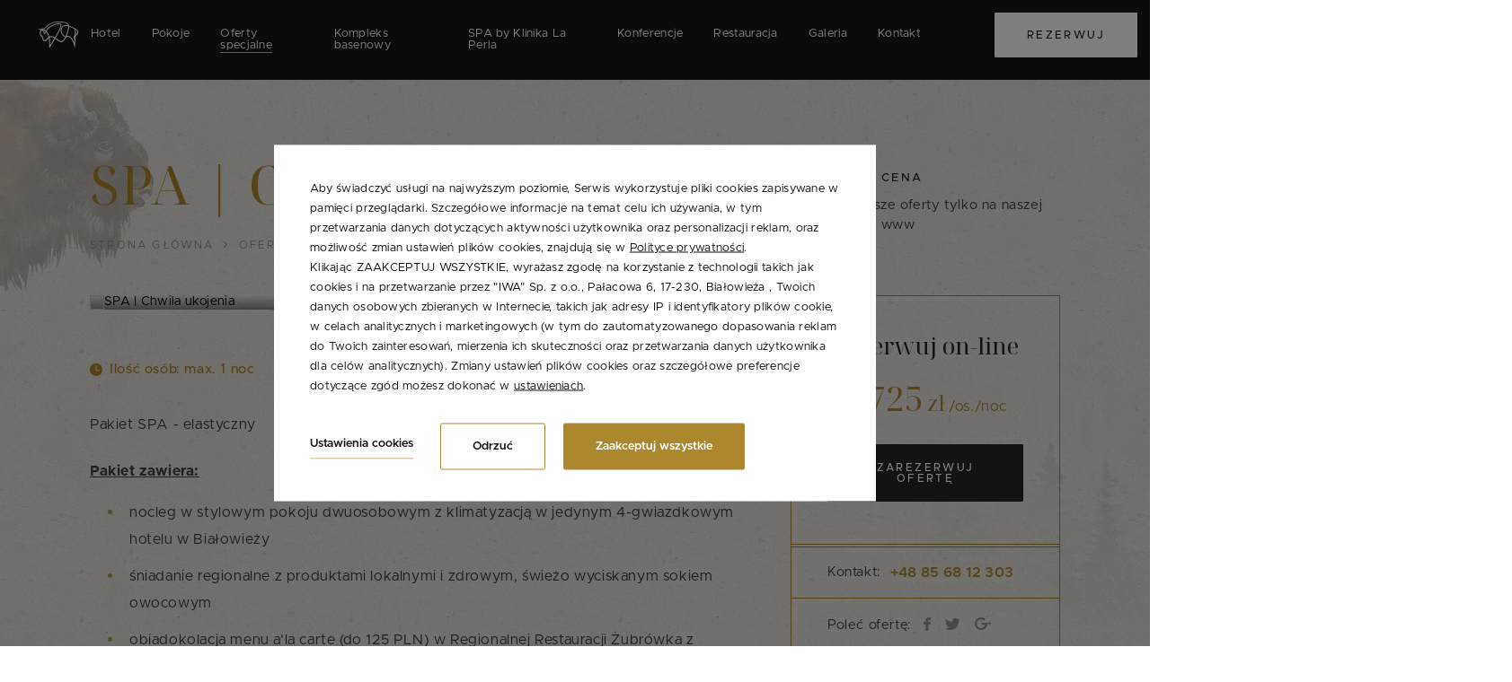

--- FILE ---
content_type: text/html; charset=UTF-8
request_url: https://www.hotel-zubrowka.pl/oferty-specjalne/spa-chwila-ukojenia?
body_size: 38564
content:
<!DOCTYPE html> <html itemscope itemtype="https://schema.org/WebPage" lang="pl" class=" md-desktop no-js"> <head> <meta charset="UTF-8"> <title>SPA: Chwila ukojenia | Hotel Żubr&oacute;wka **** Białowieża</title> <meta property="og:title" content="SPA: Chwila ukojenia | Hotel Żubr&oacute;wka **** Białowieża" /> <meta property="og:image" content="http://r.profitroom.com/hotelubrowka/images/offers/thumbs/1200x630/qtKOKsmXu0J65XYT.png" /> <meta property="og:site_name" content="Hotel Żubrówka **** Białowieża" /> <meta property="og:type" content="hotel" /> <meta property="og:url" content="https://www.hotel-zubrowka.pl/oferty-specjalne/spa-chwila-ukojenia?" /> <meta name="viewport" content="width=device-width, user-scalable=no, initial-scale=1"> <meta http-equiv="X-UA-Compatible" content="IE=edge"> <meta name="format-detection" content="telephone=no"> <meta name="google" content="notranslate"> <link rel="stylesheet" type="text/css" href="https://fonts.profitroom.com/noto-serif-display/websites/100-300-400-600-700.css"> <link rel="stylesheet" type="text/css" href="https://fonts.profitroom.com/metropolis/websites/300-400-400i-500-600-700.css"> <link rel="stylesheet" type="text/css" href="/dist/css/styles.css?c3cf3f827d3ec7d269855ae066ed7ed0f3495679" /> <link rel="icon" href="/favicon.ico" type="image/x-icon" /> <link rel="stylesheet" href="https://unpkg.com/leaflet@1.5.1/dist/leaflet.css"
integrity="sha512-xwE/Az9zrjBIphAcBb3F6JVqxf46+CDLwfLMHloNu6KEQCAWi6HcDUbeOfBIptF7tcCzusKFjFw2yuvEpDL9wQ=="
crossorigin=""/> <script src="https://unpkg.com/leaflet@1.5.1/dist/leaflet.js"
integrity="sha512-GffPMF3RvMeYyc1LWMHtK8EbPv0iNZ8/oTtHPx9/cc2ILxQ+u905qIwdpULaqDkyBKgOaB57QTMg7ztg8Jm2Og=="
crossorigin=""></script> <link rel='alternate' href='https://hotel-zubrowka.pl/oferty-specjalne/spa-chwila-ukojenia' hreflang='pl' /> <link rel='alternate' href='https://hotel-zubrowka.pl/en/oferty-specjalne/spa-chwila-ukojenia' hreflang='en' /> <link rel='alternate' href='https://hotel-zubrowka.pl/ru/oferty-specjalne/spa-chwila-ukojenia' hreflang='ru' /> <script src="//cdnjs.cloudflare.com/ajax/libs/js-cookie/2.2.1/js.cookie.min.js"></script> <script type="application/javascript">
(function initGTMLayer(window) {
window.dataLayer = window.dataLayer || [];
var jsonCookiesPolicy = Cookies.get("_CookiesPolicyAccepted");
if (typeof jsonCookiesPolicy !== "undefined") {
var cookiesPolicy = JSON.parse(jsonCookiesPolicy);
window.dataLayer.push({
'cookieConsentCategory': cookiesPolicy
});
window.beAcceptedCookiePolicies = cookiesPolicy;
}
})(window);
</script> <!-- TikTok Pixel Code Start --> <script>
!function (w, d, t) {
w.TiktokAnalyticsObject=t;var ttq=w[t]=w[t]||[];ttq.methods=["page","track","identify","instances","debug","on","off","once","ready","alias","group","enableCookie","disableCookie","holdConsent","revokeConsent","grantConsent"],ttq.setAndDefer=function(t,e){t[e]=function(){t.push([e].concat(Array.prototype.slice.call(arguments,0)))}};for(var i=0;i<ttq.methods.length;i++)ttq.setAndDefer(ttq,ttq.methods[i]);ttq.instance=function(t){for(
var e=ttq._i[t]||[],n=0;n<ttq.methods.length;n++)ttq.setAndDefer(e,ttq.methods[n]);return e},ttq.load=function(e,n){var r="https://analytics.tiktok.com/i18n/pixel/events.js",o=n&&n.partner;ttq._i=ttq._i||{},ttq._i[e]=[],ttq._i[e]._u=r,ttq._t=ttq._t||{},ttq._t[e]=+new Date,ttq._o=ttq._o||{},ttq._o[e]=n||{};n=document.createElement("script")
;n.type="text/javascript",n.async=!0,n.src=r+"?sdkid="+e+"&lib="+t;e=document.getElementsByTagName("script")[0];e.parentNode.insertBefore(n,e)};
ttq.load('D0C9NPBC77U9TS4J6T20');
ttq.page();
}(window, document, 'ttq');
</script> <!-- TikTok Pixel Code End --> <meta name="google-site-verification" content="T2rG6iUasPH047mrHwEiBk6LRS-idYmhb8iX9HoXHjs" /> <!-- Google Tag Manager --> <script>(function(w,d,s,l,i){w[l]=w[l]||[];w[l].push({'gtm.start':
new Date().getTime(),event:'gtm.js'});var f=d.getElementsByTagName(s)[0],
j=d.createElement(s),dl=l!='dataLayer'?'&l='+l:'';j.async=true;j.src=
'https://www.googletagmanager.com/gtm.js?id='+i+dl;f.parentNode.insertBefore(j,f);
})(window,document,'script','dataLayer','GTM-PMP2MR43');</script> <!-- End Google Tag Manager --> <!-- Facebook Pixel Code --> <script>
!function(f,b,e,v,n,t,s)
{if(f.fbq)return;n=f.fbq=function(){n.callMethod?
n.callMethod.apply(n,arguments):n.queue.push(arguments)};
if(!f._fbq)f._fbq=n;n.push=n;n.loaded=!0;n.version='2.0';
n.queue=[];t=b.createElement(e);t.async=!0;
t.src=v;s=b.getElementsByTagName(e)[0];
s.parentNode.insertBefore(t,s)}(window,document,'script',
'https://connect.facebook.net/en_US/fbevents.js');
fbq('init', '1049406273786483'); 
fbq('track', 'PageView');
</script> <noscript> <img height="1" width="1" 
src="https://www.facebook.com/tr?id=1049406273786483&ev=PageView
&noscript=1"/> </noscript> <!-- End Facebook Pixel Code --> <meta name="yandex-verification" content="c8d08e5435f87e67" /> <meta name="google-site-verification" content="fLjSKbMa1DsP6yqWP_c3HBv4Rsf_RfTqE_xCmFAsIYI" /> </head> <body
id="pl"
class="site-body js-site-body site-body--details"
data-version="c3cf3f827d3ec7d269855ae066ed7ed0f3495679"
data-env="live"
> <svg id="svg-sprites-hld"> <defs> <symbol id="svg-profitroom-logo-dark" viewBox="0 0 251.7 60.5"> <path fill="#111a21" d="M25.3,36.4L25.3,36.4c0-6.3-3.4-9.5-10.3-9.5H0l0,33.5h7V32.3l7.6,0c2.7,0,4.1,1.4,4.2,3.9c0,0,0,2.6,0,2.9
c0,2.8-1.4,4.2-4.2,4.2l-4.7,0l0,5.5l5.1,0c6.8,0,10.3-3.2,10.3-9.5C25.3,38.9,25.3,36.4,25.3,36.4z"/> <path fill="#111a21" d="M210.9,60.5l0-17.4c0-4.3-2-6.5-6-6.5h-7.3c-1.2,0-2.2,0.2-3,0.6c-0.8-0.4-1.8-0.6-3-0.6h-13.3l0,23.9h6
l0-15.8c0-2.2,0-3.3,2.9-3.3h2.1c2.3,0.2,2.3,1.3,2.3,3.3l0,15.8h6h0l0-15.8c0-2.1,0-3.2,2.3-3.3h2.1c2.9,0,2.9,1.1,2.9,3.3l0,15.8
H210.9z"/> <path fill="#111a21" d="M37.2,41.4l2.2,0l0-4.8h-5.1c-4,0-6,2.2-6,6.5l0,17.5h6l0-15.8C34.3,42.4,34.3,41.3,37.2,41.4z"/> <path fill="#111a21" d="M119.7,41.4l2.2,0l0-4.8h-5.1c-4,0-6,2.2-6,6.5l0,17.5h6l0-15.8C116.8,42.4,116.9,41.3,119.7,41.4z"/> <path fill="#111a21" d="M76.9,31.7h3.6v-4.8H74c-4,0-6,2.1-6,6.4v27.1l6,0l0-19.1h5.3v-4.8H74V35C74,32.8,74,31.7,76.9,31.7z"/> <path fill="#111a21" d="M104.2,55.7c-2.9,0-2.9-1.1-2.9-3.3v-11l0,0l5.3,0v-4.8h-5.3v-4.8h-6l0,22.3c0,4.3,2,6.4,6,6.4h5.3v-4.8
H104.2z"/> <path fill="#111a21" d="M124.1,48.5c0-8,3.9-12,11.8-12c7.9,	0,11.8,4,11.8,12c0,8-3.9,12-11.8,12C128,60.5,124.1,56.5,124.1,48.5z
M135.9,55.9c3.9,0,5.8-2.5,5.8-7.5c0-4.9-1.9-7.3-5.8-7.3c-3.9,0-5.8,2.4-5.8,7.3C130.1,53.4,132,55.9,135.9,55.9z"/> <path fill="#111a21" d="M150.7,48.5c0-8,3.9-12,11.8-12c7.9,0,11.8,4,11.8,12c0,8-3.9,12-11.8,12C154.6,60.5,150.7,56.5,150.7,48.5z
M162.5,55.9c3.9,0,5.8-2.5,5.8-7.5c0-4.9-1.9-7.3-5.8-7.3c-3.9,0-5.8,2.4-5.8,7.3C156.7,53.4,158.6,55.9,162.5,55.9z"/> <path fill="#111a21" d="M41.4,48.5c0-8,3.9-12,11.8-12c7.9,0,11.8,4,11.8,12c0,8-3.9,12-11.8,12C45.4,60.5,41.5,56.5,41.4,48.5z
M53.3,55.9c3.9,0,5.8-2.5,5.8-7.5c0-4.9-1.9-7.3-5.8-7.3c-3.9,0-5.8,2.4-5.8,7.3C47.5,53.4,49.4,55.9,53.3,55.9z"/> <rect x="84.7" y="36.6" fill="#111a21" width="6.1" height="23.9"/> <rect x="84.7" y="26.9" fill="#111a21" width="6.1" height="4.8"/> <polygon fill="#97daf8" points="234.5,0 234.5,0 217.4,9.8 222.2,12.5 234.5,5.4 246.8,12.5 251.7,9.8 "/> <polygon fill="#00aeef" points="228.9,15.6 230.6,18.6 222.2,23.2 222.2,12.5 217.4,9.8 217.4,28.7 219.7,30 233,22.7 233,22.7
233,22.7 234.8,25.6 240.9,15.7 240.9,15.7 240.9,15.6 "/> <polygon fill="#134a86" points="251.7,9.8 246.8,12.5 246.8,26 234.5,33.1 234.5,38.5 251.7,28.7 251.7,28.7 "/> <polygon fill="#00aeef" points="227.6,29.1 222.6,31.7 234.5,38.5 234.5,33.1 "/> </symbol> <symbol id="svg-profitroom-logo-light" viewBox="0 0 251.7 60.5"> <path fill="#fff" d="M25.3,36.4L25.3,36.4c0-6.3-3.4-9.5-10.3-9.5H0l0,33.5h7V32.3l7.6,0c2.7,0,4.1,1.4,4.2,3.9c0,0,0,2.6,0,2.9
c0,2.8-1.4,4.2-4.2,4.2l-4.7,0l0,5.5l5.1,0c6.8,0,10.3-3.2,10.3-9.5C25.3,38.9,25.3,36.4,25.3,36.4z"/> <path fill="#fff" d="M210.9,60.5l0-17.4c0-4.3-2-6.5-6-6.5h-7.3c-1.2,0-2.2,0.2-3,0.6c-0.8-0.4-1.8-0.6-3-0.6h-13.3l0,23.9h6
l0-15.8c0-2.2,0-3.3,2.9-3.3h2.1c2.3,0.2,2.3,1.3,2.3,3.3l0,15.8h6h0l0-15.8c0-2.1,0-3.2,2.3-3.3h2.1c2.9,0,2.9,1.1,2.9,3.3l0,15.8
H210.9z"/> <path fill="#fff" d="M37.2,41.4l2.2,0l0-4.8h-5.1c-4,0-6,2.2-6,6.5l0,17.5h6l0-15.8C34.3,42.4,34.3,41.3,37.2,41.4z"/> <path fill="#fff" d="M119.7,41.4l2.2,0l0-4.8h-5.1c-4,0-6,2.2-6,6.5l0,17.5h6l0-15.8C116.8,42.4,116.9,41.3,119.7,41.4z"/> <path fill="#fff" d="M76.9,31.7h3.6v-4.8H74c-4,0-6,2.1-6,6.4v27.1l6,0l0-19.1h5.3v-4.8H74V35C74,32.8,74,31.7,76.9,31.7z"/> <path fill="#fff" d="M104.2,55.7c-2.9,0-2.9-1.1-2.9-3.3v-11l0,0l5.3,0v-4.8h-5.3v-4.8h-6l0,22.3c0,4.3,2,6.4,6,6.4h5.3v-4.8
H104.2z"/> <path fill="#fff" d="M124.1,48.5c0-8,3.9-12,11.8-12c7.9, 0,11.8,4,11.8,12c0,8-3.9,12-11.8,12C128,60.5,124.1,56.5,124.1,48.5z
M135.9,55.9c3.9,0,5.8-2.5,5.8-7.5c0-4.9-1.9-7.3-5.8-7.3c-3.9,0-5.8,2.4-5.8,7.3C130.1,53.4,132,55.9,135.9,55.9z"/> <path fill="#fff" d="M150.7,48.5c0-8,3.9-12,11.8-12c7.9,0,11.8,4,11.8,12c0,8-3.9,12-11.8,12C154.6,60.5,150.7,56.5,150.7,48.5z
M162.5,55.9c3.9,0,5.8-2.5,5.8-7.5c0-4.9-1.9-7.3-5.8-7.3c-3.9,0-5.8,2.4-5.8,7.3C156.7,53.4,158.6,55.9,162.5,55.9z"/> <path fill="#fff" d="M41.4,48.5c0-8,3.9-12,11.8-12c7.9,0,11.8,4,11.8,12c0,8-3.9,12-11.8,12C45.4,60.5,41.5,56.5,41.4,48.5z
M53.3,55.9c3.9,0,5.8-2.5,5.8-7.5c0-4.9-1.9-7.3-5.8-7.3c-3.9,0-5.8,2.4-5.8,7.3C47.5,53.4,49.4,55.9,53.3,55.9z"/> <rect x="84.7" y="36.6" fill="#fff" width="6.1" height="23.9"/> <rect x="84.7" y="26.9" fill="#fff" width="6.1" height="4.8"/> <polygon fill="#00aeef" points="234.5,0 234.5,0 217.4,9.8 222.2,12.5 234.5,5.4 246.8,12.5 251.7,9.8 "/> <polygon fill="#00aeef" points="228.9,15.6 230.6,18.6 222.2,23.2 222.2,12.5 217.4,9.8 217.4,28.7 219.7,30 233,22.7 233,22.7
233,22.7 234.8,25.6 240.9,15.7 240.9,15.7 240.9,15.6 "/> <polygon fill="#00aeef" points="251.7,9.8 246.8,12.5 246.8,26 234.5,33.1 234.5,38.5 251.7,28.7 251.7,28.7 "/> <polygon fill="#00aeef" points="227.6,29.1 222.6,31.7 234.5,38.5 234.5,33.1 "/> </symbol> <symbol id="svg-profitroom-logo-dark-mono" viewBox="0 0 251.7 60.5"> <path fill="#282620" d="M25.3,36.4L25.3,36.4c0-6.3-3.4-9.5-10.3-9.5H0l0,33.5h7V32.3l7.6,0c2.7,0,4.1,1.4,4.2,3.9c0,0,0,2.6,0,2.9
c0,2.8-1.4,4.2-4.2,4.2l-4.7,0l0,5.5l5.1,0c6.8,0,10.3-3.2,10.3-9.5C25.3,38.9,25.3,36.4,25.3,36.4z"/> <path fill="#282620" d="M210.9,60.5l0-17.4c0-4.3-2-6.5-6-6.5h-7.3c-1.2,0-2.2,0.2-3,0.6c-0.8-0.4-1.8-0.6-3-0.6h-13.3l0,23.9h6
l0-15.8c0-2.2,0-3.3,2.9-3.3h2.1c2.3,0.2,2.3,1.3,2.3,3.3l0,15.8h6h0l0-15.8c0-2.1,0-3.2,2.3-3.3h2.1c2.9,0,2.9,1.1,2.9,3.3l0,15.8
H210.9z"/> <path fill="#282620" d="M37.2,41.4l2.2,0l0-4.8h-5.1c-4,0-6,2.2-6,6.5l0,17.5h6l0-15.8C34.3,42.4,34.3,41.3,37.2,41.4z"/> <path fill="#282620" d="M119.7,41.4l2.2,0l0-4.8h-5.1c-4,0-6,2.2-6,6.5l0,17.5h6l0-15.8C116.8,42.4,116.9,41.3,119.7,41.4z"/> <path fill="#282620" d="M76.9,31.7h3.6v-4.8H74c-4,0-6,2.1-6,6.4v27.1l6,0l0-19.1h5.3v-4.8H74V35C74,32.8,74,31.7,76.9,31.7z"/> <path fill="#282620" d="M104.2,55.7c-2.9,0-2.9-1.1-2.9-3.3v-11l0,0l5.3,0v-4.8h-5.3v-4.8h-6l0,22.3c0,4.3,2,6.4,6,6.4h5.3v-4.8
H104.2z"/> <path fill="#282620" d="M124.1,48.5c0-8,3.9-12,11.8-12c7.9,0,11.8,4,11.8,12c0,8-3.9,12-11.8,12C128,60.5,124.1,56.5,124.1,48.5z
M135.9,55.9c3.9,0,5.8-2.5,5.8-7.5c0-4.9-1.9-7.3-5.8-7.3c-3.9,0-5.8,2.4-5.8,7.3C130.1,53.4,132,55.9,135.9,55.9z"/> <path fill="#282620" d="M150.7,48.5c0-8,3.9-12,11.8-12c7.9,0,11.8,4,11.8,12c0,8-3.9,12-11.8,12C154.6,60.5,150.7,56.5,150.7,48.5z
M162.5,55.9c3.9,0,5.8-2.5,5.8-7.5c0-4.9-1.9-7.3-5.8-7.3c-3.9,0-5.8,2.4-5.8,7.3C156.7,53.4,158.6,55.9,162.5,55.9z"/> <path fill="#282620" d="M41.4,48.5c0-8,3.9-12,11.8-12c7.9,0,11.8,4,11.8,12c0,8-3.9,12-11.8,12C45.4,60.5,41.5,56.5,41.4,48.5z
M53.3,55.9c3.9,0,5.8-2.5,5.8-7.5c0-4.9-1.9-7.3-5.8-7.3c-3.9,0-5.8,2.4-5.8,7.3C47.5,53.4,49.4,55.9,53.3,55.9z"/> <rect x="84.7" y="36.6" fill="#282620" width="6.1" height="23.9"/> <rect x="84.7" y="26.9" fill="#282620" width="6.1" height="4.8"/> <polygon fill="#282620" points="234.5,0 234.5,0 217.4,9.8 222.2,12.5 234.5,5.4 246.8,12.5 251.7,9.8 "/> <polygon fill="#282620" points="228.9,15.6 230.6,18.6 222.2,23.2 222.2,12.5 217.4,9.8 217.4,28.7 219.7,30 233,22.7 233,22.7
233,22.7 234.8,25.6 240.9,15.7 240.9,15.7 240.9,15.6 "/> <polygon fill="#282620" points="251.7,9.8 246.8,12.5 246.8,26 234.5,33.1 234.5,38.5 251.7,28.7 251.7,28.7 "/> <polygon fill="#282620" points="227.6,29.1 222.6,31.7 234.5,38.5 234.5,33.1 "/> </symbol> <symbol id="svg-profitroom-logo-light-mono" viewBox="0 0 251.7 60.5"> <path fill="#777" d="M25.3,36.4L25.3,36.4c0-6.3-3.4-9.5-10.3-9.5H0l0,33.5h7V32.3l7.6,0c2.7,0,4.1,1.4,4.2,3.9c0,0,0,2.6,0,2.9
c0,2.8-1.4,4.2-4.2,4.2l-4.7,0l0,5.5l5.1,0c6.8,0,10.3-3.2,10.3-9.5C25.3,38.9,25.3,36.4,25.3,36.4z"/> <path fill="#777" d="M210.9,60.5l0-17.4c0-4.3-2-6.5-6-6.5h-7.3c-1.2,0-2.2,0.2-3,0.6c-0.8-0.4-1.8-0.6-3-0.6h-13.3l0,23.9h6
l0-15.8c0-2.2,0-3.3,2.9-3.3h2.1c2.3,0.2,2.3,1.3,2.3,3.3l0,15.8h6h0l0-15.8c0-2.1,0-3.2,2.3-3.3h2.1c2.9,0,2.9,1.1,2.9,3.3l0,15.8
H210.9z"/> <path fill="#777" d="M37.2,41.4l2.2,0l0-4.8h-5.1c-4,0-6,2.2-6,6.5l0,17.5h6l0-15.8C34.3,42.4,34.3,41.3,37.2,41.4z"/> <path fill="#777" d="M119.7,41.4l2.2,0l0-4.8h-5.1c-4,0-6,2.2-6,6.5l0,17.5h6l0-15.8C116.8,42.4,116.9,41.3,119.7,41.4z"/> <path fill="#777" d="M76.9,31.7h3.6v-4.8H74c-4,0-6,2.1-6,6.4v27.1l6,0l0-19.1h5.3v-4.8H74V35C74,32.8,74,31.7,76.9,31.7z"/> <path fill="#777" d="M104.2,55.7c-2.9,0-2.9-1.1-2.9-3.3v-11l0,0l5.3,0v-4.8h-5.3v-4.8h-6l0,22.3c0,4.3,2,6.4,6,6.4h5.3v-4.8
H104.2z"/> <path fill="#777" d="M124.1,48.5c0-8,3.9-12,11.8-12c7.9,0,11.8,4,11.8,12c0,8-3.9,12-11.8,12C128,60.5,124.1,56.5,124.1,48.5z
M135.9,55.9c3.9,0,5.8-2.5,5.8-7.5c0-4.9-1.9-7.3-5.8-7.3c-3.9,0-5.8,2.4-5.8,7.3C130.1,53.4,132,55.9,135.9,55.9z"/> <path fill="#777" d="M150.7,48.5c0-8,3.9-12,11.8-12c7.9,0,11.8,4,11.8,12c0,8-3.9,12-11.8,12C154.6,60.5,150.7,56.5,150.7,48.5z
M162.5,55.9c3.9,0,5.8-2.5,5.8-7.5c0-4.9-1.9-7.3-5.8-7.3c-3.9,0-5.8,2.4-5.8,7.3C156.7,53.4,158.6,55.9,162.5,55.9z"/> <path fill="#777" d="M41.4,48.5c0-8,3.9-12,11.8-12c7.9,0,11.8,4,11.8,12c0,8-3.9,12-11.8,12C45.4,60.5,41.5,56.5,41.4,48.5z
M53.3,55.9c3.9,0,5.8-2.5,5.8-7.5c0-4.9-1.9-7.3-5.8-7.3c-3.9,0-5.8,2.4-5.8,7.3C47.5,53.4,49.4,55.9,53.3,55.9z"/> <rect x="84.7" y="36.6" fill="#777" width="6.1" height="23.9"/> <rect x="84.7" y="26.9" fill="#777" width="6.1" height="4.8"/> <polygon fill="#777" points="234.5,0 234.5,0 217.4,9.8 222.2,12.5 234.5,5.4 246.8,12.5 251.7,9.8 "/> <polygon fill="#777" points="228.9,15.6 230.6,18.6 222.2,23.2 222.2,12.5 217.4,9.8 217.4,28.7 219.7,30 233,22.7 233,22.7
233,22.7 234.8,25.6 240.9,15.7 240.9,15.7 240.9,15.6 "/> <polygon fill="#777" points="251.7,9.8 246.8,12.5 246.8,26 234.5,33.1 234.5,38.5 251.7,28.7 251.7,28.7 "/> <polygon fill="#777" points="227.6,29.1 222.6,31.7 234.5,38.5 234.5,33.1 "/> </symbol> </defs> </svg> <header class="site-top is-scrolled site-top--nobutton"> <a href="/" title="Strona główna" class="site-top__logo"> <svg xmlns="http://www.w3.org/2000/svg" width="146.49mm" height="90mm" viewBox="0 0 415.23 255.12" class="svg-logo" alt="Hotel Żubrówka **** Białowieża"> <g id="Warstwa_2" data-name="Warstwa 2"> <g id="Layer_1" data-name="Layer 1"> <g class="svg-logo__text"> <polygon points="119.35 203.09 121.56 209.72 128.66 209.72 122.85 214.04 124.96 220.98 119.35 216.76 113.08 220.98 115.5 214.04 109.89 209.72 117.04 209.72 119.35 203.09 119.35 203.09" /> <polygon points="178.25 203.09 180.46 209.72 187.55 209.72 181.74 214.04 183.85 220.98 178.25 216.76 171.97 220.98 174.39 214.04 168.79 209.72 175.93 209.72 178.25 203.09 178.25 203.09" /> <polygon points="237.14 203.09 239.35 209.72 246.45 209.72 240.64 214.04 242.75 220.98 237.14 216.76 230.87 220.98 233.29 214.04 227.68 209.72 234.83 209.72 237.14 203.09 237.14 203.09" /> <polygon points="296.04 203.09 298.25 209.72 305.34 209.72 299.54 214.04 301.64 220.98 296.04 216.76 289.76 220.98 292.18 214.04 286.58 209.72 293.73 209.72 296.04 203.09 296.04 203.09" /> <path d="M292.21,157h-1.62l7.05-6.74a7,7,0,0,1,1.26-1.06,1.84,1.84,0,0,1,.85-.2,1.59,1.59,0,0,1,1.14.42,1.36,1.36,0,0,1,.44,1,1.7,1.7,0,0,1-.47,1.11,11.36,11.36,0,0,1-2.25,1.61Z" /> <path d="M41.88,190.79H25.09v-2l2-.17a6.27,6.27,0,0,0,1.79-.34,2.5,2.5,0,0,0,1.25-1,3.7,3.7,0,0,0,.4-1.81V171h-19v14.08a3.89,3.89,0,0,0,.33,1.69A2.85,2.85,0,0,0,13.11,188a7.45,7.45,0,0,0,1.73.52,13,13,0,0,0,1.95.28v2H0v-2l2-.17a6.27,6.27,0,0,0,1.79-.34,2.46,2.46,0,0,0,1.25-1,3.59,3.59,0,0,0,.4-1.81V156.2a3.81,3.81,0,0,0-.37-1.66,2.56,2.56,0,0,0-1.28-1.18,10.34,10.34,0,0,0-1.87-.66,10.1,10.1,0,0,0-1.9-.34v-2H16.79v2a11.8,11.8,0,0,0-1.95.25,14.31,14.31,0,0,0-1.73.43,2.05,2.05,0,0,0-1.29,1.14,4.49,4.49,0,0,0-.33,1.74v12.54h19V156.2a3.68,3.68,0,0,0-.38-1.66,2.5,2.5,0,0,0-1.27-1.18A10.34,10.34,0,0,0,27,152.7a10.24,10.24,0,0,0-1.9-.34v-2H41.88v2a11.8,11.8,0,0,0-2,.25,13.83,13.83,0,0,0-1.73.43,2,2,0,0,0-1.29,1.14,4.49,4.49,0,0,0-.33,1.74v29.16a3.89,3.89,0,0,0,.33,1.69A2.8,2.8,0,0,0,38.2,188a7.29,7.29,0,0,0,1.73.52,13,13,0,0,0,2,.28Z" /> <path d="M74.27,176.45a18.86,18.86,0,0,1-.94,5.83,13.78,13.78,0,0,1-2.69,4.86,12.44,12.44,0,0,1-4.56,3.39,14.69,14.69,0,0,1-5.82,1.11,13.23,13.23,0,0,1-5.11-1,12.9,12.9,0,0,1-4.31-2.95,14.29,14.29,0,0,1-3-4.66,16.58,16.58,0,0,1-1.1-6.17,15.33,15.33,0,0,1,3.84-10.78,13,13,0,0,1,10.06-4.19,13,13,0,0,1,9.75,4Q74.27,169.84,74.27,176.45Zm-5.91.05a26.13,26.13,0,0,0-.42-4.52,14.47,14.47,0,0,0-1.29-4,8,8,0,0,0-2.4-2.84A6.07,6.07,0,0,0,60.62,164a6.36,6.36,0,0,0-3.75,1.09,8,8,0,0,0-2.53,3,13,13,0,0,0-1.28,4,25.76,25.76,0,0,0-.37,4.3,26.71,26.71,0,0,0,.44,5.06,14.7,14.7,0,0,0,1.41,4.15A8,8,0,0,0,57,188.43a6.13,6.13,0,0,0,3.64,1A6.36,6.36,0,0,0,66.28,186Q68.37,182.58,68.36,176.5Z" /> <path d="M95.68,189.56c-1.24.51-2.41.95-3.51,1.3a13.51,13.51,0,0,1-4,.52q-3.53,0-5-1.78a7.79,7.79,0,0,1-1.44-5v-19H76.63v-2.74h5.19V154H87v8.75h8.07v2.74h-8v15.7a27.1,27.1,0,0,0,.13,3,5.24,5.24,0,0,0,.61,2.06,3,3,0,0,0,1.37,1.26,5.9,5.9,0,0,0,2.45.42q.7,0,2.1-.12a9.69,9.69,0,0,0,2-.33Z" /> <path d="M123.44,184.17a14.23,14.23,0,0,1-4.73,5.36,11.91,11.91,0,0,1-6.81,2,13.89,13.89,0,0,1-6-1.2,11.64,11.64,0,0,1-4.2-3.25,14,14,0,0,1-2.47-4.79,20.31,20.31,0,0,1-.81-5.79,17.05,17.05,0,0,1,.87-5.37,15.23,15.23,0,0,1,2.55-4.75,12.42,12.42,0,0,1,4-3.26,11.55,11.55,0,0,1,5.4-1.24,12.92,12.92,0,0,1,5.27,1,9.47,9.47,0,0,1,3.57,2.65,10.67,10.67,0,0,1,2,3.76,16.48,16.48,0,0,1,.64,4.7v1.89H104.14a22.25,22.25,0,0,0,.53,5,12.12,12.12,0,0,0,1.67,4,8,8,0,0,0,2.91,2.61,8.92,8.92,0,0,0,4.27,1,7.93,7.93,0,0,0,4.38-1.19,11.7,11.7,0,0,0,3.55-4.28Zm-6.3-10.72a22,22,0,0,0-.27-3.41,10.46,10.46,0,0,0-.87-3,5.81,5.81,0,0,0-1.79-2.13,4.9,4.9,0,0,0-2.94-.83,6.11,6.11,0,0,0-5,2.49,11.65,11.65,0,0,0-2.16,6.92Z" /> <path d="M139.87,190.79H126.15V188.9l1.4-.12a6.69,6.69,0,0,0,1.23-.22,2.07,2.07,0,0,0,1.19-.9,3.06,3.06,0,0,0,.4-1.67V153.41a4.36,4.36,0,0,0-.44-1.92,3.78,3.78,0,0,0-1.15-1.41,5.87,5.87,0,0,0-1.89-.63,17.68,17.68,0,0,0-2.19-.35v-1.82l10.58-.63.4.43v38.57a3.19,3.19,0,0,0,.37,1.64,2.31,2.31,0,0,0,1.2,1,6.94,6.94,0,0,0,1.23.43,9,9,0,0,0,1.39.19Z" /> <path d="M190,178.16l-1.34,12.63H156.2v-1l25.46-37.21h-9.32c-1.09,0-2,0-2.73.06a14.31,14.31,0,0,0-2,.23c-1.26.25-2.67,1.28-4.24,3.11a20.15,20.15,0,0,0-3.55,5.78h-2l1.22-11.43h30.31v1l-25.46,37.2h9.6a41.48,41.48,0,0,0,5.17-.34c1.82-.23,3-.61,3.56-1.17a21.74,21.74,0,0,0,3.45-4.33,28.69,28.69,0,0,0,2.37-4.53Zm-12.8-36.92a4.09,4.09,0,0,1-1.07,2.81,3.48,3.48,0,0,1-5.16.07,3.67,3.67,0,0,1-1.07-2.62,3.83,3.83,0,0,1,1.07-2.71,3.36,3.36,0,0,1,2.53-1.14,3.56,3.56,0,0,1,2.66,1.06A3.5,3.5,0,0,1,177.24,141.24Z" /> <path d="M222.74,190.27l-9.18.63-.43-.4v-3.56H213c-.45.47-1,1-1.53,1.52a11.1,11.1,0,0,1-2,1.47A13,13,0,0,1,207,191.1a11.1,11.1,0,0,1-3.39.4,6.83,6.83,0,0,1-5.68-2.44Q196,186.63,196,182V168.54a3.27,3.27,0,0,0-1.52-2.93,3.62,3.62,0,0,0-1.29-.5,13.58,13.58,0,0,0-1.64-.21V163l9.39-.69.42.4v19.53a6.73,6.73,0,0,0,1.37,4.59,4.22,4.22,0,0,0,3.28,1.54,7.63,7.63,0,0,0,2.79-.48,8.08,8.08,0,0,0,2-1.14,9.23,9.23,0,0,0,1.36-1.27,7.07,7.07,0,0,0,.9-1.24V168.35a3.46,3.46,0,0,0-.4-1.67,3.85,3.85,0,0,0-1.11-1.24A3.22,3.22,0,0,0,210,165c-.67-.05-1.43-.09-2.26-.13V163l10.23-.69.43.4V185a3.15,3.15,0,0,0,.4,1.65,3.43,3.43,0,0,0,1.11,1.17,3,3,0,0,0,1.22.41,14.44,14.44,0,0,0,1.57.13Z" /> <path d="M254.73,176.7a15.09,15.09,0,0,1-4,10.64,12.28,12.28,0,0,1-9.27,4.3,15,15,0,0,1-4.54-.71,19.33,19.33,0,0,1-4.21-1.91l-2.11,3.28-1.77-.4c.1-1.41.16-3.1.2-5.08s.06-3.89.06-5.74V153.24a4.75,4.75,0,0,0-.44-1.94,3.18,3.18,0,0,0-1.13-1.4,4.55,4.55,0,0,0-1.81-.55c-.84-.13-1.53-.21-2-.25v-1.82l10.32-.63.4.43v18.53l.2.06a12.08,12.08,0,0,1,3.87-2.82,9.93,9.93,0,0,1,4.11-.94,10.9,10.9,0,0,1,8.67,4.1Q254.73,170.12,254.73,176.7Zm-6,.2a20.7,20.7,0,0,0-.46-4.3,12,12,0,0,0-1.42-3.82,7.86,7.86,0,0,0-2.54-2.68,6.66,6.66,0,0,0-3.76-1,7.42,7.42,0,0,0-3.49.78,9.77,9.77,0,0,0-2.7,2.13v16.36a7.35,7.35,0,0,0,.67,1.6,7.23,7.23,0,0,0,1.36,1.74,7.14,7.14,0,0,0,1.94,1.29,6.18,6.18,0,0,0,2.65.5,6.42,6.42,0,0,0,5.61-3.36Q248.78,182.75,248.77,176.9Z" /> <path d="M280.41,166.3a4.68,4.68,0,0,1-.71,2.58,2.4,2.4,0,0,1-2.19,1.12,3.33,3.33,0,0,1-2.44-.82,2.53,2.53,0,0,1-.84-1.83,5.76,5.76,0,0,1,.1-1.14c.06-.34.13-.68.19-1a6.23,6.23,0,0,0-3.14,1.08,9.17,9.17,0,0,0-3.05,3.08v16.36a3.05,3.05,0,0,0,.38,1.63,2.39,2.39,0,0,0,1.21.94,7.94,7.94,0,0,0,1.84.43c.75.09,1.41.16,1.95.19v1.89H258.89V188.9l1.36-.11a5.1,5.1,0,0,0,1.21-.23,2.08,2.08,0,0,0,1.18-.89A3.2,3.2,0,0,0,263,186V168.66a3.89,3.89,0,0,0-.41-1.74,3.5,3.5,0,0,0-1.15-1.37,3.94,3.94,0,0,0-1.29-.49,10.7,10.7,0,0,0-1.59-.22V163l9.35-.63.4.4v4h.14a12.88,12.88,0,0,1,3.93-3.51,8.34,8.34,0,0,1,4-1.2,3.86,3.86,0,0,1,2.92,1.17A4.34,4.34,0,0,1,280.41,166.3Z" /> <path d="M310.24,176.45a18.58,18.58,0,0,1-.95,5.83,13.76,13.76,0,0,1-2.68,4.86,12.44,12.44,0,0,1-4.56,3.39,14.74,14.74,0,0,1-5.83,1.11,13.23,13.23,0,0,1-5.11-1,13,13,0,0,1-4.3-2.95,14.13,14.13,0,0,1-3-4.66,16.58,16.58,0,0,1-1.1-6.17,15.33,15.33,0,0,1,3.84-10.78,14.07,14.07,0,0,1,19.81-.22Q310.24,169.84,310.24,176.45Zm-5.91.05a26.13,26.13,0,0,0-.42-4.52,14.47,14.47,0,0,0-1.29-4,8,8,0,0,0-2.4-2.84A6.06,6.06,0,0,0,296.6,164a6.37,6.37,0,0,0-3.76,1.09,8,8,0,0,0-2.53,3,13,13,0,0,0-1.28,4,25.76,25.76,0,0,0-.37,4.3,26.71,26.71,0,0,0,.44,5.06,14.39,14.39,0,0,0,1.41,4.15,8,8,0,0,0,2.44,2.86,6.14,6.14,0,0,0,3.65,1,6.37,6.37,0,0,0,5.65-3.44Q304.33,182.58,304.33,176.5Z" /> <path d="M356.16,164.5a6,6,0,0,0-2.58,1,5,5,0,0,0-2,2.65q-1.43,4.18-2.69,7.94c-.85,2.5-1.79,5.31-2.84,8.42-.34,1-.69,2.06-1,3.2s-.67,2.23-.95,3.28h-2.43L334,170.27,326.43,191h-2.34q-2.13-6.33-4.18-12.56t-3.6-10.85a3.91,3.91,0,0,0-1.74-2.11,6.28,6.28,0,0,0-2.48-.91v-1.88h12.53v2a8.77,8.77,0,0,0-2,.32c-.73.18-1.1.5-1.1.94a2.31,2.31,0,0,0,.1.48c.07.25.15.51.24.8q.92,3,2.07,6.67t3,9.58l7.18-20.22h2.76l7.32,19.93q1.23-3.81,2.44-7.38c.81-2.38,1.52-4.62,2.13-6.7.13-.49.26-1,.38-1.35a4.36,4.36,0,0,0,.19-1.22,1.21,1.21,0,0,0-.46-.91,3.74,3.74,0,0,0-1.11-.65,5.77,5.77,0,0,0-1.24-.34,6.34,6.34,0,0,0-1-.12v-1.82h10.69Z" /> <path d="M387.12,190.79h-8.48l-4.77-6.9q-2.53-3.67-5.27-7.15l-2.35,2.19v6.67a3.41,3.41,0,0,0,.38,1.69,2.16,2.16,0,0,0,1.19,1,9.06,9.06,0,0,0,1.31.43,9.45,9.45,0,0,0,1.46.19v1.89H356.82V188.9l1.36-.12a6.51,6.51,0,0,0,1.19-.22,2.14,2.14,0,0,0,1.19-.9A3.15,3.15,0,0,0,361,186V153.3a4.48,4.48,0,0,0-.44-2,3.45,3.45,0,0,0-1.16-1.42,3.77,3.77,0,0,0-1.86-.59c-.85-.1-1.52-.17-2-.21v-1.82l10.41-.63.39.43v29.74l4.81-4.77q2.58-2.55,4.35-4.55a4.65,4.65,0,0,0,.5-.67,1.36,1.36,0,0,0,.27-.67c0-.51-.41-.9-1.24-1.14a14.81,14.81,0,0,0-2.38-.52v-1.82h12.37v1.76a19.38,19.38,0,0,0-4.24,1.79,17.84,17.84,0,0,0-2.8,1.92c-.46.38-1.1,1-1.94,1.85s-2,2-3.51,3.36q2.32,2.88,5.26,6.9t4.26,5.82a7.55,7.55,0,0,0,2.26,2.2,7.42,7.42,0,0,0,2.9.62Z" /> <path d="M415.23,190.27c-.89.33-1.67.59-2.35.79a8,8,0,0,1-2.29.3,5.6,5.6,0,0,1-3.55-1,4.82,4.82,0,0,1-1.7-3h-.17a13.83,13.83,0,0,1-4,3.13,11,11,0,0,1-5.11,1.09,7.27,7.27,0,0,1-5.21-1.94,6.67,6.67,0,0,1-2-5.07,8.71,8.71,0,0,1,.46-2.91,7.29,7.29,0,0,1,3.25-3.84,18.17,18.17,0,0,1,2.19-1.07q1.29-.48,5.21-1.79a39.38,39.38,0,0,0,5.29-2.06V170a13.37,13.37,0,0,0-.16-1.42,6.14,6.14,0,0,0-.67-2,5.71,5.71,0,0,0-1.61-1.84,4.86,4.86,0,0,0-3-.78,6.74,6.74,0,0,0-2.44.44,4.36,4.36,0,0,0-1.58.93,7.8,7.8,0,0,0,.27,1.68,8.7,8.7,0,0,1,.27,2.05,2.46,2.46,0,0,1-.9,1.83,3.54,3.54,0,0,1-2.49.82,2.33,2.33,0,0,1-2.1-1,4,4,0,0,1,.26-4.77,9.34,9.34,0,0,1,2.41-2.14,13.64,13.64,0,0,1,3.11-1.36,12.14,12.14,0,0,1,3.56-.55,23.31,23.31,0,0,1,4.18.33,7.44,7.44,0,0,1,3.23,1.41,6.55,6.55,0,0,1,2.21,2.86,12.3,12.3,0,0,1,.76,4.66q0,4.08-.09,7.23c-.05,2.1-.08,4.39-.08,6.89a3.54,3.54,0,0,0,.38,1.76,3.1,3.1,0,0,0,1.18,1.11,2.84,2.84,0,0,0,1.36.29c.61,0,1.25,0,1.89,0Zm-10-15.05c-1.61.48-3,.94-4.24,1.4a17.37,17.37,0,0,0-3.39,1.71,7.72,7.72,0,0,0-2.26,2.3,5.88,5.88,0,0,0-.82,3.16,4.5,4.5,0,0,0,1.23,3.49,4.57,4.57,0,0,0,3.16,1.11,6.52,6.52,0,0,0,3.56-1,10.4,10.4,0,0,0,2.59-2.33Z" /> <path d="M140.62,234a24.28,24.28,0,0,1,5-.47c2.73,0,4.49.47,5.77,1.54a4.44,4.44,0,0,1,1.79,3.73,5,5,0,0,1-3.58,4.64v.1a5.38,5.38,0,0,1,4.36,5.27,5.56,5.56,0,0,1-1.81,4.23c-1.45,1.35-3.83,2-7.28,2a32.92,32.92,0,0,1-4.24-.25Zm2.73,8.66h2.48c2.85,0,4.55-1.54,4.55-3.58,0-2.44-1.85-3.45-4.61-3.45a12,12,0,0,0-2.42.19Zm0,10.1a15.58,15.58,0,0,0,2.29.12c2.83,0,5.43-1,5.43-4.1,0-2.86-2.48-4.08-5.46-4.08h-2.26Z" /> <path d="M160.6,235.33a1.65,1.65,0,0,1-1.75,1.7,1.62,1.62,0,0,1-1.66-1.7,1.68,1.68,0,0,1,1.72-1.73A1.66,1.66,0,0,1,160.6,235.33Zm-3.07,19.45V239.6h2.76v15.18Z" /> <path d="M175.54,251.14a25.06,25.06,0,0,0,.22,3.64h-2.48l-.22-1.91H173a5.67,5.67,0,0,1-4.65,2.25,4.32,4.32,0,0,1-4.64-4.36c0-3.67,3.26-5.68,9.13-5.64v-.32c0-1.22-.35-3.51-3.45-3.48a7.34,7.34,0,0,0-4,1.13l-.62-1.85a9.84,9.84,0,0,1,5-1.32c4.65,0,5.78,3.17,5.78,6.18ZM172.87,247c-3-.06-6.43.47-6.43,3.42a2.41,2.41,0,0,0,2.57,2.63,3.84,3.84,0,0,0,3.74-2.54,3.18,3.18,0,0,0,.12-.87Z" /> <path d="M180.12,254.78v-9L178,247.56V245.4l2.13-1.82V232.51h2.76v8.94l2.23-1.91v2.19l-2.23,1.91v11.14Z" /> <path d="M201.32,247.06c0,5.62-3.92,8.06-7.56,8.06-4.07,0-7.27-3-7.27-7.81,0-5.05,3.35-8,7.53-8C198.38,239.28,201.32,242.45,201.32,247.06Zm-12,.16c0,3.32,1.88,5.83,4.58,5.83s4.61-2.47,4.61-5.89c0-2.58-1.28-5.81-4.55-5.81S189.31,244.37,189.31,247.22Z" /> <path d="M205.69,239.6l2,7.71c.4,1.7.81,3.27,1.1,4.83h.09c.34-1.53.84-3.16,1.35-4.79l2.47-7.75h2.33l2.35,7.59c.56,1.82,1,3.42,1.35,4.95h.09a46.31,46.31,0,0,1,1.16-4.92l2.17-7.62h2.72L220,254.78h-2.51l-2.32-7.25c-.53-1.69-1-3.2-1.35-5h-.06a46.16,46.16,0,0,1-1.38,5L210,254.78h-2.51l-4.58-15.18Z" /> <path d="M230.75,235.33A1.65,1.65,0,0,1,229,237a1.63,1.63,0,0,1-1.67-1.7,1.69,1.69,0,0,1,1.73-1.73A1.66,1.66,0,0,1,230.75,235.33Zm-3.07,19.45V239.6h2.76v15.18Z" /> <path d="M236.56,247.69c.06,3.73,2.41,5.27,5.2,5.27a9.91,9.91,0,0,0,4.21-.78l.5,2a12.36,12.36,0,0,1-5.08,1c-4.68,0-7.47-3.1-7.47-7.68s2.7-8.16,7.12-8.16c5,0,6.27,4.33,6.27,7.13a7,7,0,0,1-.09,1.28Zm8.09-2c0-1.72-.72-4.45-3.83-4.45-2.82,0-4,2.54-4.23,4.45Z" /> <path d="M249,253.18l6.84-8.94c.69-.85,1.32-1.57,2-2.38v-.07h-8.22V239.6h11.54v1.72l-6.77,8.81c-.66.85-1.26,1.64-1.95,2.39v.06h8.85v2.2H249Zm4.64-17.88a1.61,1.61,0,0,1,1.6-1.63,1.62,1.62,0,0,1,0,3.23A1.58,1.58,0,0,1,253.65,235.3Z" /> <path d="M274.83,251.14a25.06,25.06,0,0,0,.22,3.64h-2.48l-.22-1.91h-.09a5.67,5.67,0,0,1-4.65,2.25,4.32,4.32,0,0,1-4.64-4.36c0-3.67,3.26-5.68,9.13-5.64v-.32c0-1.22-.35-3.51-3.45-3.48a7.37,7.37,0,0,0-4,1.13L264,240.6a9.85,9.85,0,0,1,5-1.32c4.64,0,5.77,3.17,5.77,6.18ZM272.16,247c-3-.06-6.43.47-6.43,3.42a2.41,2.41,0,0,0,2.57,2.63,3.84,3.84,0,0,0,3.74-2.54,3.18,3.18,0,0,0,.12-.87Z" /> </g> <path class="svg-logo__sygnet" d="M288.33,47.43C284.76,39,274,34.8,271.76,34l-.14-.08A152.74,152.74,0,0,0,244,21.58a19.23,19.23,0,0,0-4.16-8.36C229.81,1.29,206.1,0,196.38,0c-1.68,0-2.89,0-3.45.06l-1,0h-2c-36.2,0-57.62,17.73-69.2,32.6-.55.7-2,1.1-3.88,1.1a18.48,18.48,0,0,1-3.57-.38l-1-.24-.85.58a41.16,41.16,0,0,0-4.07,3.37,42.34,42.34,0,0,0-5.69-.41,31.28,31.28,0,0,0-5.85.48L84.94,39.42,95.8,41.59a41.6,41.6,0,0,1,5.52,2.15,45.34,45.34,0,0,0-6.73,12.42l-.26.75,5.53,16.15L105.58,75l7.52,22.15h16.18l.64-1.29a39.81,39.81,0,0,1,11.57-13.32,148.54,148.54,0,0,1,2.25,32.3l.11,19.18,29.68-47.58.65.51c9.46,7.77,17,12.58,23.19,14.73v0h0a21.19,21.19,0,0,0,6.89,1.31,12.7,12.7,0,0,0,6.93-2,26,26,0,0,0,6.3-5.07,21.12,21.12,0,0,0,2.28-2.63l.06-.08a20.23,20.23,0,0,0,2-3,114.13,114.13,0,0,0,6-10.87,15.5,15.5,0,0,1,8.92-3c7.26,0,18.16,5.62,28.84,32.41a73.37,73.37,0,0,1,3.05,11.23L271.56,134l1.58-14.11c0-.33,2.63-26.77,3.52-48.68l.15-.09c3.85-2.41,8.2-5.14,10.78-10.43C289.85,56.06,290.1,51.59,288.33,47.43ZM109,41a34.51,34.51,0,0,1,16.06,8L124,50.88c-1.28,2.23-3.36,5.86-4.37,6.82a15.18,15.18,0,0,1-.54-4.28c-.11-2.55-.22-5-1.39-6.64-.84-1.22-4.73-3.39-9-5.45ZM126.45,91.6h-10l-7.19-21.17-5.72-1.94L99.24,56a41.4,41.4,0,0,1,6.42-11.19c3.84,1.83,7.49,3.75,8.4,4.59a14.16,14.16,0,0,1,.54,4.19c.15,3.44.38,8.63,5,8.63a6.25,6.25,0,0,0,1.12-.11c2.08-.42,3.71-2.94,7.19-9,.16-.29.32-.56.48-.83,5.44,6.07,9.45,14.25,12,24.46C132.85,81.34,128.14,88.63,126.45,91.6Zm21.74,25.5c0-.91,0-1.93.06-3q.52-19.77-2.63-34.74a20.88,20.88,0,0,1,8.55-1.87c5,0,10.28,1.83,15.7,5.42C161.33,97,152.94,109.91,148.19,117.1Zm24.08-38.22c-6.15-4-12.22-6.07-18.1-6.07a25.43,25.43,0,0,0-9.63,1.89q-4.36-16.61-13.71-26.43l0,0h0c.46-.82.9-1.67,1.35-2.55,3-5.87,7.1-13.91,29.81-24.21,13-5.88,23.1-8.86,30.11-8.86,5.28,0,7.31,1.83,7.67,2.84l0,.32.19.28c.1.38.45,2.28-.74,7.13-1.4,5.69-4.33,13.21-8.7,22.35C185.74,55.64,179.06,67.51,172.27,78.88Zm45.44,8.56h0A26.94,26.94,0,0,1,216,89.83l-.07.08c-.17.23-.37.46-.57.71l-.08.09c-.22.25-.44.51-.68.77h0a21.52,21.52,0,0,1-5.15,4.26h0c-.26.15-.52.29-.78.41l-.13.07-.7.31-.14,0c-.26.11-.52.2-.79.29l-.05,0a12.16,12.16,0,0,1-1.83.41h0c-.29,0-.59.06-.89.08H204c-.28,0-.56,0-.84,0h-.12a8.3,8.3,0,0,1-1.09-.13,15.08,15.08,0,0,1-2.4-.62c-5.66-1.82-13.18-6.55-22.46-14.15-.39-.33-.78-.64-1.18-.94,6.92-11.58,13.76-23.71,18.7-34,4.51-9.43,7.54-17.24,9-23.22,1.52-6.2,1-9,.43-10.2-.51-1.45-2.84-6-12-6-7.65,0-18.41,3.12-32,9.26-24.15,11-28.67,19.8-32,26.27l-.75,1.45A39.26,39.26,0,0,0,113,37.41l.26-.2a22.45,22.45,0,0,0,3.53.3c3.51,0,6-1,7.54-2.89,15.93-20.45,38-30.81,65.54-30.81h2c.49,0,.9,0,1.23,0,.53,0,1.66,0,3.26,0,7.08,0,30.89.83,40,11.57a15.14,15.14,0,0,1,2.35,3.83,56.57,56.57,0,0,0-13.61-1.92c-8.63,0-14.82,3-18.4,8.76-7.13,11.61-7.49,23.27-1.08,34.65,5,8.91,12.95,15.16,16.33,17.83l.58.45C220.76,82.34,219.12,85.24,217.71,87.44Zm6.82-12.67C217.22,69,196,52,210.52,28.35c2.74-4.46,7.49-6.62,14.55-6.62a55.38,55.38,0,0,1,14.77,2.4,20.94,20.94,0,0,1-.27,4.8C236.78,45.21,230.37,62.42,224.53,74.77Zm46.93,8.63c-1.19-2.79-1.59-5-1.21-6.74A6.12,6.12,0,0,1,272,73.72C271.84,76.91,271.66,80.17,271.46,83.4Zm.78-15.6c-2.94,2-5.58,4.23-6.39,7.88-.9,4.07.7,9.24,5,16.18-.38,5.23-.77,10.14-1.12,14.28-11.61-29-24.34-35.1-33-35.1a19.12,19.12,0,0,0-5.92,1c5.55-12.64,10.88-28.33,13.27-42.29a26.86,26.86,0,0,0,.38-4.11,154.91,154.91,0,0,1,25,11.39l.08,0c.36.41,2.69,3.68,2.88,18.31C272.47,59.06,272.4,63.31,272.24,67.8Zm11.29-10a18,18,0,0,1-6.69,7c.1-3.41.14-6.63.1-9.53-.05-3.64-.22-6.69-.49-9.26l-.64-4.47c-.12-.67-.26-1.28-.4-1.85,3.28,1.83,7.12,4.68,8.77,8.56C285.43,51.24,285.22,54.36,283.53,57.82Z" /> </g> </g> </svg> </a> <nav class="nav nav--primary"><ul class="nav__list nav__list--0"><li class=" is-parent"><a class="  js-navigation-parent" href="/hotel" target="_self"><span>Hotel</span></a><span class="icon icon-scroll-arrow-bottom js-trigger-subnav"></span><div class="subnav js-subnav-hook"><ul class="nav__list nav__list--1"><li class=" "><a class=" " href="/hotel/o-nas" target="_self"><span>O nas</span></a></li><li class=" "><a class=" " href="/hotel/atrakcje" target="_self"><span>Atrakcje</span></a></li><li class=" "><a class=" " href="/hotel/opinie-gosci" target="_self"><span>Opinie gości</span></a></li><li class=" "><a class=" " href="/hotel/green-velo-mpr" target="_self"><span>Green Velo - MPR</span></a></li><li class=" "><a class=" " href="/hotel/karta-duzej-rodziny" target="_self"><span>Karta Dużej Rodziny</span></a></li><li class=" "><a class=" " href="/hotel/standardy-ochrony-maloletnich" target="_self"><span>Standardy Ochrony Małoletnich</span></a></li><li class=" "><a class=" " href="/hotel/rodo-przetwarzanie-danych" target="_self"><span>RODO</span></a></li><li class=" "><a class=" " href="/hotel/regulaminy" target="_self"><span>Regulaminy</span></a></li><li class=" "><a class=" " href="/fundusze-europejskie" target="_self"><span>PFR i Fundusze Europejskie</span></a></li></ul></div></li><li class=" "><a class=" " href="/pokoje" target="_self"><span>Pokoje</span></a></li><li class="is-active "><a class="is-active " href="/oferty-i-pakiety" target="_self"><span>Oferty specjalne</span></a></li><li class=" "><a class=" " href="/kompleks-basenowy" target="_self"><span>Kompleks basenowy</span></a></li><li class=" is-parent"><a class="  js-navigation-parent" href="/spa-by-klinika-laperla" target="_self"><span>SPA by Klinika La Perla</span></a><span class="icon icon-scroll-arrow-bottom js-trigger-subnav"></span><div class="subnav js-subnav-hook"><ul class="nav__list nav__list--1"><li class=" "><a class=" " href="/centrum-spa/oferta-spa" target="_self"><span>Klinika La Perla</span></a></li><li class=" "><a class=" " href="/centrum-spa/spa" target="_self"><span>Zabiegi SPA</span></a></li><li class=" "><a class=" " href="/centrum-spa/day-spa" target="_self"><span>Day SPA</span></a></li></ul></div></li><li class=" is-parent"><a class="  js-navigation-parent" href="/konferencje" target="_self"><span>Konferencje</span></a><span class="icon icon-scroll-arrow-bottom js-trigger-subnav"></span><div class="subnav js-subnav-hook"><ul class="nav__list nav__list--1"><li class=" "><a class=" " href="/konferencje/centrum-konferencyjne" target="_self"><span>Centrum konferencyjne</span></a></li><li class=" "><a class=" " href="/konferencje/sale-konferencyjne" target="_self"><span>Sale konferencyjne</span></a></li><li class=" "><a class=" " href="/konferencje/imprezy-integracyjne" target="_self"><span>Imprezy integracyjne</span></a></li></ul></div></li><li class=" is-parent"><a class="  js-navigation-parent" href="/restauracja" target="_self"><span>Restauracja</span></a><span class="icon icon-scroll-arrow-bottom js-trigger-subnav"></span><div class="subnav js-subnav-hook"><ul class="nav__list nav__list--1"><li class=" "><a class=" " href="/restauracja/restauracja-zubrowka" target="_self"><span>Restauracja Żubrówka</span></a></li><li class=" "><a class=" " href="/restauracja/menu" target="_self"><span>Menu</span></a></li></ul></div></li><li class=" is-parent"><a class="  js-navigation-parent" href="/galeria" target="_self"><span>Galeria</span></a><span class="icon icon-scroll-arrow-bottom js-trigger-subnav"></span><div class="subnav js-subnav-hook"><ul class="nav__list nav__list--1"><li class=" "><a class=" " href="/galeria/zobacz-zdjecia" target="_self"><span>Zobacz zdjęcia</span></a></li><li class=" "><a class=" " href="/galeria/zobacz-filmy" target="_self"><span>Zobacz filmy</span></a></li></ul></div></li><li class=" "><a class=" " href="/kontakt" target="_self"><span>Kontakt</span></a></li></ul></nav> <div class="nav-lang"> <div class="nav-lang__current"> <span class="nav-lang__current-text">pl</span> <span class="nav-lang__icon icon icon-arrow-lang"></span> </div> <ul class="nav-lang__list"> <li> <a href="http://www.hotel-zubrowka.pl/en"> <span>en</span> </a> </li> <li> <a href="http://www.hotel-zubrowka.pl/ru"> <span>ru</span> </a> </li> </ul> </div> <button
class="site-top__book-btn site-btn js-open-upper m-button js-mbutton"
data-booking-parameter="OfferID" data-booking-value="36180"        data-ga-event-name="open from site top"
data-ga-event-category="booking engine"
> <span class="m-button__hover js-mbutton-bg"></span> <span class="m-button__text">rezerwuj</span> </button> <div class="site-top__mobile-trigger js-mobile-trigger"> <span class="site-top__text js-mobile-text">menu</span> <div class="site-top__icon"> <span></span> <span></span> <span></span> </div> </div> </header> <div class="site-body__hld"> <div class="site-body__imgs-hld"> <div class="site-body__imgs"> <div class="site-body__img site-body__img--top"> <img src="/img/zubr.png" alt="Żubr"> </div> <div class="site-body__img site-body__img--bottom"> <img src="/img/forest.png" alt="Las"> </div> </div> </div> <section class="l-section l-section--details l-section--offer-details"> <div class="l-section__container"> <div class="details-top"> <div class="l-section__main"> <h1 class="details-top__title">SPA | Chwila ukojenia</h1> <div 
class="c-breadcrumbs c-breadcrumbs--body"
data-aos="fade-right"
> <ol class="c-breadcrumbs__list c-breadcrumbs__list--body" itemscope itemtype="https://schema.org/BreadCrumbList"> <li class="c-breadcrumbs__list-item" itemprop="itemListElement" itemscope itemtype="https://schema.org/ListItem"> <a class="c-breadcrumbs__list-item-text c-breadcrumbs__list-item-text--link" href="/" title="Strona gł&oacute;wna" itemprop="item"> <span itemprop="name">Strona główna</span> </a> <meta itemprop="position" content="1" /> </li> <li class="c-breadcrumbs__list-item" itemprop="itemListElement" itemscope itemtype="https://schema.org/ListItem"> <a class="c-breadcrumbs__list-item-text c-breadcrumbs__list-item-text--link" href="/oferty-i-pakiety" title="Oferty specjalne" itemprop="item"> <span itemprop="name">Oferty specjalne</span> </a> <meta itemprop="position" content="2" /> </li> <li class="c-breadcrumbs__list-item c-breadcrumbs__list-item--last" itemprop="itemListElement" itemscope itemtype="https://schema.org/ListItem"> <span class="c-breadcrumbs__list-item-text c-breadcrumbs__list-item-text--last" itemprop="name">SPA | Chwila ukojenia</span> <meta itemprop="position" content="3" /> </li> </ol> </div> </div> <div class="l-section__sidebar-hld"> <div class="details-top__info"> <h2 class="details-top__subtitle">Najniższa cena</h2> <div class="details-top__content"> <span class="details-top__icon icon icon-promo"></span> <span class="details-top__text">Najlepsze oferty tylko na naszej stronie www
</span> </div> </div> </div> </div> </div> <div class="l-section__container l-section__container--sidebar"> <div class="l-section__main details"> <div class="d-gallery js-details-slider"> <div class="d-gallery__image js-slide"> <picture class="cvr-pic"><source media="(max-width: 479px) and (-webkit-min-device-pixel-ratio: 1.3), (max-width: 479px) and (-o-min-device-pixel-ratio: 13/10), (max-width: 479px) and (min-resolution: 120dpi)" srcset="https://r.profitroom.com/hotelubrowka/images/gallery/thumbs/640x480/201909261211240.spa_4481538_1920.jpg"><source media="(max-width: 479px)" srcset="https://r.profitroom.com/hotelubrowka/images/gallery/thumbs/320x240/201909261211240.spa_4481538_1920.jpg"><source media="(max-width: 767px)" srcset="https://r.profitroom.com/hotelubrowka/images/gallery/thumbs/500x310/201909261211240.spa_4481538_1920.jpg"><source media="(max-width: 959px)" srcset="https://r.profitroom.com/hotelubrowka/images/gallery/thumbs/670x360/201909261211240.spa_4481538_1920.jpg"><source media="(max-width: 1023px)" srcset="https://r.profitroom.com/hotelubrowka/images/gallery/thumbs/510x310/201909261211240.spa_4481538_1920.jpg"><img src="https://r.profitroom.com/hotelubrowka/images/gallery/thumbs/730x380/201909261211240.spa_4481538_1920.jpg" class="cvr-pic__img" alt="SPA | Chwila ukojenia"></picture> </div> <div class="d-gallery__image js-slide"> <picture class="cvr-pic"><source media="(max-width: 479px) and (-webkit-min-device-pixel-ratio: 1.3), (max-width: 479px) and (-o-min-device-pixel-ratio: 13/10), (max-width: 479px) and (min-resolution: 120dpi)" srcset="https://r.profitroom.com/hotelubrowka/images/gallery/thumbs/640x480/201904011213200.Grota_Solna.jpg"><source media="(max-width: 479px)" srcset="https://r.profitroom.com/hotelubrowka/images/gallery/thumbs/320x240/201904011213200.Grota_Solna.jpg"><source media="(max-width: 767px)" srcset="https://r.profitroom.com/hotelubrowka/images/gallery/thumbs/500x310/201904011213200.Grota_Solna.jpg"><source media="(max-width: 959px)" srcset="https://r.profitroom.com/hotelubrowka/images/gallery/thumbs/670x360/201904011213200.Grota_Solna.jpg"><source media="(max-width: 1023px)" srcset="https://r.profitroom.com/hotelubrowka/images/gallery/thumbs/510x310/201904011213200.Grota_Solna.jpg"><img src="https://r.profitroom.com/hotelubrowka/images/gallery/thumbs/730x380/201904011213200.Grota_Solna.jpg" class="cvr-pic__img" alt="SPA | Chwila ukojenia"></picture> </div> <div class="d-gallery__image js-slide"> <picture class="cvr-pic"><source media="(max-width: 479px) and (-webkit-min-device-pixel-ratio: 1.3), (max-width: 479px) and (-o-min-device-pixel-ratio: 13/10), (max-width: 479px) and (min-resolution: 120dpi)" srcset="https://r.profitroom.com/hotelubrowka/images/gallery/thumbs/640x480/201904011213130.Centrum_SPA.jpg"><source media="(max-width: 479px)" srcset="https://r.profitroom.com/hotelubrowka/images/gallery/thumbs/320x240/201904011213130.Centrum_SPA.jpg"><source media="(max-width: 767px)" srcset="https://r.profitroom.com/hotelubrowka/images/gallery/thumbs/500x310/201904011213130.Centrum_SPA.jpg"><source media="(max-width: 959px)" srcset="https://r.profitroom.com/hotelubrowka/images/gallery/thumbs/670x360/201904011213130.Centrum_SPA.jpg"><source media="(max-width: 1023px)" srcset="https://r.profitroom.com/hotelubrowka/images/gallery/thumbs/510x310/201904011213130.Centrum_SPA.jpg"><img src="https://r.profitroom.com/hotelubrowka/images/gallery/thumbs/730x380/201904011213130.Centrum_SPA.jpg" class="cvr-pic__img" alt="SPA | Chwila ukojenia"></picture> </div> <div class="d-gallery__image js-slide"> <picture class="cvr-pic"><source media="(max-width: 479px) and (-webkit-min-device-pixel-ratio: 1.3), (max-width: 479px) and (-o-min-device-pixel-ratio: 13/10), (max-width: 479px) and (min-resolution: 120dpi)" srcset="https://r.profitroom.com/hotelubrowka/images/gallery/thumbs/640x480/201904011214420.Beztroski_relaks.JPG"><source media="(max-width: 479px)" srcset="https://r.profitroom.com/hotelubrowka/images/gallery/thumbs/320x240/201904011214420.Beztroski_relaks.JPG"><source media="(max-width: 767px)" srcset="https://r.profitroom.com/hotelubrowka/images/gallery/thumbs/500x310/201904011214420.Beztroski_relaks.JPG"><source media="(max-width: 959px)" srcset="https://r.profitroom.com/hotelubrowka/images/gallery/thumbs/670x360/201904011214420.Beztroski_relaks.JPG"><source media="(max-width: 1023px)" srcset="https://r.profitroom.com/hotelubrowka/images/gallery/thumbs/510x310/201904011214420.Beztroski_relaks.JPG"><img src="https://r.profitroom.com/hotelubrowka/images/gallery/thumbs/730x380/201904011214420.Beztroski_relaks.JPG" class="cvr-pic__img" alt="SPA | Chwila ukojenia"></picture> </div> <div class="d-gallery__image js-slide"> <picture class="cvr-pic"><source media="(max-width: 479px) and (-webkit-min-device-pixel-ratio: 1.3), (max-width: 479px) and (-o-min-device-pixel-ratio: 13/10), (max-width: 479px) and (min-resolution: 120dpi)" srcset="https://r.profitroom.com/hotelubrowka/images/gallery/thumbs/640x480/201808061414510.Jacuzzi_wewn_trzne.JPG"><source media="(max-width: 479px)" srcset="https://r.profitroom.com/hotelubrowka/images/gallery/thumbs/320x240/201808061414510.Jacuzzi_wewn_trzne.JPG"><source media="(max-width: 767px)" srcset="https://r.profitroom.com/hotelubrowka/images/gallery/thumbs/500x310/201808061414510.Jacuzzi_wewn_trzne.JPG"><source media="(max-width: 959px)" srcset="https://r.profitroom.com/hotelubrowka/images/gallery/thumbs/670x360/201808061414510.Jacuzzi_wewn_trzne.JPG"><source media="(max-width: 1023px)" srcset="https://r.profitroom.com/hotelubrowka/images/gallery/thumbs/510x310/201808061414510.Jacuzzi_wewn_trzne.JPG"><img src="https://r.profitroom.com/hotelubrowka/images/gallery/thumbs/730x380/201808061414510.Jacuzzi_wewn_trzne.JPG" class="cvr-pic__img" alt="SPA | Chwila ukojenia"></picture> </div> <div class="d-gallery__image js-slide"> <picture class="cvr-pic"><source media="(max-width: 479px) and (-webkit-min-device-pixel-ratio: 1.3), (max-width: 479px) and (-o-min-device-pixel-ratio: 13/10), (max-width: 479px) and (min-resolution: 120dpi)" srcset="https://r.profitroom.com/hotelubrowka/images/gallery/thumbs/640x480/201904011213300.Sauny.jpg"><source media="(max-width: 479px)" srcset="https://r.profitroom.com/hotelubrowka/images/gallery/thumbs/320x240/201904011213300.Sauny.jpg"><source media="(max-width: 767px)" srcset="https://r.profitroom.com/hotelubrowka/images/gallery/thumbs/500x310/201904011213300.Sauny.jpg"><source media="(max-width: 959px)" srcset="https://r.profitroom.com/hotelubrowka/images/gallery/thumbs/670x360/201904011213300.Sauny.jpg"><source media="(max-width: 1023px)" srcset="https://r.profitroom.com/hotelubrowka/images/gallery/thumbs/510x310/201904011213300.Sauny.jpg"><img src="https://r.profitroom.com/hotelubrowka/images/gallery/thumbs/730x380/201904011213300.Sauny.jpg" class="cvr-pic__img" alt="SPA | Chwila ukojenia"></picture> </div> <div class="d-gallery__image js-slide"> <picture class="cvr-pic"><source media="(max-width: 479px) and (-webkit-min-device-pixel-ratio: 1.3), (max-width: 479px) and (-o-min-device-pixel-ratio: 13/10), (max-width: 479px) and (min-resolution: 120dpi)" srcset="https://r.profitroom.com/hotelubrowka/images/gallery/thumbs/640x480/201808061414430.Sauna.JPG"><source media="(max-width: 479px)" srcset="https://r.profitroom.com/hotelubrowka/images/gallery/thumbs/320x240/201808061414430.Sauna.JPG"><source media="(max-width: 767px)" srcset="https://r.profitroom.com/hotelubrowka/images/gallery/thumbs/500x310/201808061414430.Sauna.JPG"><source media="(max-width: 959px)" srcset="https://r.profitroom.com/hotelubrowka/images/gallery/thumbs/670x360/201808061414430.Sauna.JPG"><source media="(max-width: 1023px)" srcset="https://r.profitroom.com/hotelubrowka/images/gallery/thumbs/510x310/201808061414430.Sauna.JPG"><img src="https://r.profitroom.com/hotelubrowka/images/gallery/thumbs/730x380/201808061414430.Sauna.JPG" class="cvr-pic__img" alt="SPA | Chwila ukojenia"></picture> </div> <div class="d-gallery__image js-slide"> <picture class="cvr-pic"><source media="(max-width: 479px) and (-webkit-min-device-pixel-ratio: 1.3), (max-width: 479px) and (-o-min-device-pixel-ratio: 13/10), (max-width: 479px) and (min-resolution: 120dpi)" srcset="https://r.profitroom.com/hotelubrowka/images/gallery/thumbs/640x480/201904011213390.Basen.jpg"><source media="(max-width: 479px)" srcset="https://r.profitroom.com/hotelubrowka/images/gallery/thumbs/320x240/201904011213390.Basen.jpg"><source media="(max-width: 767px)" srcset="https://r.profitroom.com/hotelubrowka/images/gallery/thumbs/500x310/201904011213390.Basen.jpg"><source media="(max-width: 959px)" srcset="https://r.profitroom.com/hotelubrowka/images/gallery/thumbs/670x360/201904011213390.Basen.jpg"><source media="(max-width: 1023px)" srcset="https://r.profitroom.com/hotelubrowka/images/gallery/thumbs/510x310/201904011213390.Basen.jpg"><img src="https://r.profitroom.com/hotelubrowka/images/gallery/thumbs/730x380/201904011213390.Basen.jpg" class="cvr-pic__img" alt="SPA | Chwila ukojenia"></picture> </div> <div class="d-gallery__image js-slide"> <picture class="cvr-pic"><source media="(max-width: 479px) and (-webkit-min-device-pixel-ratio: 1.3), (max-width: 479px) and (-o-min-device-pixel-ratio: 13/10), (max-width: 479px) and (min-resolution: 120dpi)" srcset="https://r.profitroom.com/hotelubrowka/images/gallery/thumbs/640x480/201904011213480.Relaks.jpg"><source media="(max-width: 479px)" srcset="https://r.profitroom.com/hotelubrowka/images/gallery/thumbs/320x240/201904011213480.Relaks.jpg"><source media="(max-width: 767px)" srcset="https://r.profitroom.com/hotelubrowka/images/gallery/thumbs/500x310/201904011213480.Relaks.jpg"><source media="(max-width: 959px)" srcset="https://r.profitroom.com/hotelubrowka/images/gallery/thumbs/670x360/201904011213480.Relaks.jpg"><source media="(max-width: 1023px)" srcset="https://r.profitroom.com/hotelubrowka/images/gallery/thumbs/510x310/201904011213480.Relaks.jpg"><img src="https://r.profitroom.com/hotelubrowka/images/gallery/thumbs/730x380/201904011213480.Relaks.jpg" class="cvr-pic__img" alt="SPA | Chwila ukojenia"></picture> </div> </div> <ul class="details__infos"> <li class="details__info"> <span class="details__icon icon icon-clock"></span> <span class="details__label">Ilość osób: max. 1  noc</span> </li> <li class="details__info"> <span class="details__icon icon icon-food"></span> <span class="details__label">HB – Śniadanie i obiadokolacja</span> </li> </ul> <div class="details__intro">
Pakiet SPA - elastyczny                </div> <div class="details__content"> <p><strong><u><span style="font-size: 12.0pt;">Pakiet zawiera:</span></u></strong></p><ul><li><!-- [if !supportLists]--><!--[endif]--><span style="font-size: 12.0pt;">nocleg w stylowym pokoju dwuosobowym z klimatyzacją w jedynym 4-gwiazdkowym hotelu w Białowieży <br></span></li><li><!-- [if !supportLists]--><!--[endif]--><span style="font-size: 12.0pt;">śniadanie regionalne z produktami lokalnymi i zdrowym, świeżo wyciskanym sokiem owocowym<br></span></li><li><!-- [if !supportLists]--><!--[endif]--><span style="font-size: 12.0pt;">obiadokolacja menu a'la carte (do 125 PLN) w Regionalnej Restauracji Żubrówka z rabatem w wysokości 10% na kartę win  <br></span></li><li><span style="font-size: 12.0pt;">300 zł na osobę do wykorzystania w Klinika La Perla SPA Żubrówka</span></li><li><span style="font-size: 12.0pt;">rabat 5% na kolejne zabiegi w Klinika La Perla Hotel Żubrówka</span></li><li><!-- [if !supportLists]--> <span style="font-size: 12.0pt;">bezpłatne korzystanie bez ograniczeń z: basenu rekreacyjnego, przeciwfali, hydromasaży, sauny fińskiej, sauny parowej, sauny na podczerwień, trzech jacuzzi</span></li></ul><p><!--StartFragment--><strong><span style="font-size: 12.0pt;">Cena: 1450 zł pobyt 2 osób w pokoju 2-osobowym</span></strong><!--EndFragment--><!--EndFragment--></p><p><strong>Informacje dodatkowe:</strong></p><ul><li>doba hotelowa zaczyna się o godzinie 16:00 a kończy się o godzinie 12:00 dnia następnego</li><li>parking dozorowany płatny 45,00 PLN / doba; 10,00 PLN / godzina</li><li>cena nie obejmuje opłaty miejscowej w wysokości 3,46 zł/doba/osoba</li><li>Strefa basenowa czynna codziennie w godz. 9.00 – 21.00 (od godz. 19.00 do 21.00 wstęp wyłącznie dla osób dorosłych) Strefa saun czynna: pon-pt. 16.00-21.00, sob. 9.00-21.00, nd. 9.00-12.00</li></ul> </div> <div class="policies"> <h3 class="details__subtitle">Warunki rezerwacji</h3> <div class="policies__row"> <div class="policies__hours"> <div class="policies__hour"> <span class="policies__icon icon icon-reservation-in"></span> <span class="policies__label">Przyjazd: od 16:00</span> </div> <div class="policies__hour"> <span class="policies__icon icon icon-reservation-out"></span> <span class="policies__label">Wyjazd: do 12:00</span> </div> </div> </div> <div class="policies__row"> <h4 class="policies__subtitle">Anulacja rezerwacji</h4> <div class="policies__desc">W celu zagwarantowania rezerwacji wymagane jest podanie danych karty kredytowej lub dokonanie przedpłaty za 40.00% wartości rezerwacji za pośrednictwem systemu płatności online.
Przedpłata jest bezzwrotna.</div> </div> <div class="policies__row"> <h4 class="policies__subtitle">Polityka względem zwierząt</h4> <div class="policies__desc">Zwierzęta są akceptowane. Mogą obowiązywać dodatkowe opłaty.</div> </div> <div class="policies__row policies__row--credits"> <h4 class="policies__subtitle">Akceptowane karty płatnicze:</h4> <div class="policies__cards"> <img src="/img/blank.gif" data-src="/img/credit/VISA.png" class="policies__card policies__card--visa js-img-lazy" width="42" height="28" alt="Visa" /> <img src="/img/blank.gif" data-src="/img/credit/VISAEL.png" class="policies__card policies__card--visaelectron js-img-lazy" width="42" height="28" alt="Visa Electron" /> <img src="/img/blank.gif" data-src="/img/credit/MASTERCARD.png" class="policies__card policies__card--mastercard js-img-lazy" width="42" height="28" alt="MasterCard" /> <img src="/img/blank.gif" data-src="/img/credit/MAESTRO.png" class="policies__card policies__card--maestro js-img-lazy" width="42" height="28" alt="Maestro" /> <img src="/img/blank.gif" data-src="/img/credit/AMEX.png" class="policies__card policies__card--americanexpress js-img-lazy" width="42" height="28" alt="American Express" /> </div> </div> </div> </div> <div class="l-section__sidebar-hld"> <div class="c-scrolling-sidebar c-scrolling-sidebar--follow js-offers-sidebar"> <div class="d-box"> <h3 class="d-box__title">Rezerwuj on-line</h3> <div class="d-box__price"> <span class="d-box__from">od</span> <span class="d-box__priceval"><span class="PriceValue"><span class="CurrencyPrefix"></span><span class="CurrencyValue">725</span><span class="CurrencySeparator"></span><span class="CurrencyDecimals"></span><span class="CurrencySuffix">zł</span></span></span> <span class="d-box__rate">/os./noc</span> </div> <button
class="d-box__btn m-button js-open-upper js-gtag js-mbutton"
data-booking-parameter="OfferID"
data-booking-value="36180"
data-ga-event-name="open from room details"
data-ga-event-category="booking engine"
> <span class="m-button__hover js-mbutton-bg"></span> <span class="m-button__text">Zarezerwuj ofertę</span> </button> </div> <div class="sharers"> <h3 class="sharers__title">Kontakt:</h3> <a href="tel:+48856812303" class="sharers__link">+48 85 68 12 303</a> </div> <div class="sharers"> <h3 class="sharers__title">Poleć ofertę:</h3> <ul class="sharers__list"> <li class="sharers__item sharers__item--facebook"> <a href="https://www.facebook.com/sharer/sharer.php?u=https%3A%2F%2Fwww.hotel-zubrowka.pl%2Foferty-specjalne%2Fspa-chwila-ukojenia%3F" title="Facebook" target="_blank"> <span class="icon icon-facebook"></span> </a> </li> <li class="sharers__item sharers__item--twitter"> <a href="http://twitter.com/intent/tweet?url=https%3A%2F%2Fwww.hotel-zubrowka.pl%2Foferty-specjalne%2Fspa-chwila-ukojenia%3F" title="Twitter" target="_blank"> <span class="icon icon-twitter"></span> </a> </li> <li class="sharers__item sharers__item--google"> <a href="https://plus.google.com/share?url=<https%3A%2F%2Fwww.hotel-zubrowka.pl%2Foferty-specjalne%2Fspa-chwila-ukojenia%3F" title="Google+" target="_blank"> <span class="icon icon-google-plus"></span> </a> </li> </ul> </div> <div class="o-testi js-off-slider"> <div class="o-testi__item js-slide"> <h3 class="o-testi__title">Super wyjazd rowerowy. Polecam</h3> <p class="o-testi__desc">Bardzo dobra kuchnia, obfite śniadania, świetna dziczyzna. Hotel przystosowany do wyjazd&oacute;w rowerowych ...</p> <span class="o-testi__bottom">
Łukasz, 	        	        	        Booking.com	        	    </span> </div> <div class="o-testi__item js-slide"> <h3 class="o-testi__title">Rewelacyjna kuchnia!</h3> <p class="o-testi__desc">Do żubr&oacute;wki jeżdżę już od kilku lat i nigdy się nie zawiodłam. Idealne miejsce do odpoczynku,nie ...</p> <span class="o-testi__bottom">
Anna K, 	        	        	        TripAdvisor	        	    </span> </div> <div class="o-testi__item js-slide"> <h3 class="o-testi__title">Puszczanski detox</h3> <p class="o-testi__desc">Pragnę Państwa zachęcić do zatrzymania się w tym wyjątkowym miejscu wymieniając przyczyny, dlaczego ...</p> <span class="o-testi__bottom">
Paweł R., 	        	        	        TripAdvisor	        	    </span> </div> <div class="o-testi__item js-slide"> <h3 class="o-testi__title">SPA na najwyższym poziomie!</h3> <p class="o-testi__desc">Polecam ten hotel super atmosfera obsługa na najwyższym poziomie Spa lepszego nie widziałem masa zabieg&oacute;w ...</p> <span class="o-testi__bottom">
Anonimowy, 	        	        	        TripAdvisor	        	    </span> </div> </div> </div> </div> </div> <div class="l-section__container js-mobile-opinions"></div> </section> <section class="l-section l-section--offers l-section--offers-details-slider"> <div class="l-section__container"> <div 
class="l-header l-header--full"
> <h2 class="l-header__title">Pozostałe oferty</h2> <h3 class="l-header__subtitle">Skorzystaj z naszych pakietów</h3> </div> <div class="l-section__slider l-section__slider--offers js-offers-slider"> <a
href="/oferta-online/ferie-zimowe-2026-all-380894"
class="booklet booklet--slider js-slide"
> <div class="booklet__top"> <picture class="cvr-pic"><source media="(max-width: 479px) and (-webkit-min-device-pixel-ratio: 1.3), (max-width: 479px) and (-o-min-device-pixel-ratio: 13/10), (max-width: 479px) and (min-resolution: 120dpi)" srcset="https://r.profitroom.com/hotelubrowka/images/offers/thumbs/640x360/ea8cYc36AnyIay83.jpg"><source media="(max-width: 479px)" srcset="https://r.profitroom.com/hotelubrowka/images/offers/thumbs/320x180/ea8cYc36AnyIay83.jpg"><source media="(max-width: 599px) and (-webkit-min-device-pixel-ratio: 1.3), (max-width: 599px) and (-o-min-device-pixel-ratio: 13/10), (max-width: 599px) and (min-resolution: 120dpi)" srcset="https://r.profitroom.com/hotelubrowka/images/offers/thumbs/880x360/ea8cYc36AnyIay83.jpg"><source media="(max-width: 599px)" srcset="https://r.profitroom.com/hotelubrowka/images/offers/thumbs/440x180/ea8cYc36AnyIay83.jpg"><img src="https://r.profitroom.com/hotelubrowka/images/offers/thumbs/250x180/ea8cYc36AnyIay83.jpg" class="cvr-pic__img" alt="FERIE ZIMOWE 2026"></picture> </div> <div class="booklet__hld"> <div class="booklet__content"> <h3 class="booklet__title">FERIE ZIMOWE 2026</h3> <ul class="booklet__infos"> <li class="booklet__info"> <span class="icon icon-clock"></span> <span>min. 2  noce</span> </li> <li class="booklet__info"> <span class="icon icon-food"></span> <span>HB – Śniadanie i obiadokolacja</span> </li> </ul> <div class="booklet__price-hld"> <span class="booklet__prefix">od</span> <span class="booklet__price"><span class="PriceValue"><span class="CurrencyPrefix"></span><span class="CurrencyValue">253</span><span class="CurrencySeparator"></span><span class="CurrencyDecimals"></span><span class="CurrencySuffix">zł</span></span></span> <span class="booklet__rate">/os./noc</span> </div> <span class="booklet__icon icon-arrow-right"></span> </div> </div> </a> <a
href="/oferta-online/walentynki-walentynki-all-918528"
class="booklet booklet--slider js-slide"
> <div class="booklet__top"> <picture class="cvr-pic"><source media="(max-width: 479px) and (-webkit-min-device-pixel-ratio: 1.3), (max-width: 479px) and (-o-min-device-pixel-ratio: 13/10), (max-width: 479px) and (min-resolution: 120dpi)" srcset="https://r.profitroom.com/hotelubrowka/images/offers/thumbs/640x360/a31f16cb-d6f9-4001-a4b4-abf9194fd37b.jpg"><source media="(max-width: 479px)" srcset="https://r.profitroom.com/hotelubrowka/images/offers/thumbs/320x180/a31f16cb-d6f9-4001-a4b4-abf9194fd37b.jpg"><source media="(max-width: 599px) and (-webkit-min-device-pixel-ratio: 1.3), (max-width: 599px) and (-o-min-device-pixel-ratio: 13/10), (max-width: 599px) and (min-resolution: 120dpi)" srcset="https://r.profitroom.com/hotelubrowka/images/offers/thumbs/880x360/a31f16cb-d6f9-4001-a4b4-abf9194fd37b.jpg"><source media="(max-width: 599px)" srcset="https://r.profitroom.com/hotelubrowka/images/offers/thumbs/440x180/a31f16cb-d6f9-4001-a4b4-abf9194fd37b.jpg"><img src="https://r.profitroom.com/hotelubrowka/images/offers/thumbs/250x180/a31f16cb-d6f9-4001-a4b4-abf9194fd37b.jpg" class="cvr-pic__img" alt="WALENTYNKI, WALENTYNKI"></picture> </div> <div class="booklet__hld"> <div class="booklet__content"> <h3 class="booklet__title">WALENTYNKI, WALENTYNKI</h3> <ul class="booklet__infos"> <li class="booklet__info"> <span class="icon icon-clock"></span> <span>min. 2  noce</span> </li> <li class="booklet__info"> <span class="icon icon-food"></span> <span>HB – Śniadanie i obiadokolacja</span> </li> </ul> <div class="booklet__price-hld"> <span class="booklet__prefix">od</span> <span class="booklet__price"><span class="PriceValue"><span class="CurrencyPrefix"></span><span class="CurrencyValue">438</span><span class="CurrencySeparator"></span><span class="CurrencyDecimals"></span><span class="CurrencySuffix">zł</span></span></span> <span class="booklet__rate">/os./noc</span> </div> <span class="booklet__icon icon-arrow-right"></span> </div> </div> </a> <a
href="/oferta-online/weekend-dla-singli-all-932190"
class="booklet booklet--slider js-slide"
> <div class="booklet__top"> <picture class="cvr-pic"><source media="(max-width: 479px) and (-webkit-min-device-pixel-ratio: 1.3), (max-width: 479px) and (-o-min-device-pixel-ratio: 13/10), (max-width: 479px) and (min-resolution: 120dpi)" srcset="https://r.profitroom.com/hotelubrowka/images/offers/thumbs/640x360/kJtICnKVlvboVt5v.jpg"><source media="(max-width: 479px)" srcset="https://r.profitroom.com/hotelubrowka/images/offers/thumbs/320x180/kJtICnKVlvboVt5v.jpg"><source media="(max-width: 599px) and (-webkit-min-device-pixel-ratio: 1.3), (max-width: 599px) and (-o-min-device-pixel-ratio: 13/10), (max-width: 599px) and (min-resolution: 120dpi)" srcset="https://r.profitroom.com/hotelubrowka/images/offers/thumbs/880x360/kJtICnKVlvboVt5v.jpg"><source media="(max-width: 599px)" srcset="https://r.profitroom.com/hotelubrowka/images/offers/thumbs/440x180/kJtICnKVlvboVt5v.jpg"><img src="https://r.profitroom.com/hotelubrowka/images/offers/thumbs/250x180/kJtICnKVlvboVt5v.jpg" class="cvr-pic__img" alt="WEEKEND DLA SINGLI"></picture> </div> <div class="booklet__hld"> <div class="booklet__content"> <h3 class="booklet__title">WEEKEND DLA SINGLI</h3> <ul class="booklet__infos"> <li class="booklet__info"> <span class="icon icon-clock"></span> <span>min. 2  noce</span> </li> <li class="booklet__info"> <span class="icon icon-food"></span> <span>HB – Śniadanie i obiadokolacja</span> </li> </ul> <div class="booklet__price-hld"> <span class="booklet__prefix">od</span> <span class="booklet__price"><span class="PriceValue"><span class="CurrencyPrefix"></span><span class="CurrencyValue">279</span><span class="CurrencySeparator"></span><span class="CurrencyDecimals"></span><span class="CurrencySuffix">zł</span></span></span> <span class="booklet__rate">/os./noc</span> </div> <span class="booklet__icon icon-arrow-right"></span> </div> </div> </a> <a
href="/oferty-specjalne/spa-chwila-ukojenia"
class="booklet booklet--slider js-slide"
> <div class="booklet__top"> <picture class="cvr-pic"><source media="(max-width: 479px) and (-webkit-min-device-pixel-ratio: 1.3), (max-width: 479px) and (-o-min-device-pixel-ratio: 13/10), (max-width: 479px) and (min-resolution: 120dpi)" srcset="https://r.profitroom.com/hotelubrowka/images/offers/thumbs/640x360/qtKOKsmXu0J65XYT.png"><source media="(max-width: 479px)" srcset="https://r.profitroom.com/hotelubrowka/images/offers/thumbs/320x180/qtKOKsmXu0J65XYT.png"><source media="(max-width: 599px) and (-webkit-min-device-pixel-ratio: 1.3), (max-width: 599px) and (-o-min-device-pixel-ratio: 13/10), (max-width: 599px) and (min-resolution: 120dpi)" srcset="https://r.profitroom.com/hotelubrowka/images/offers/thumbs/880x360/qtKOKsmXu0J65XYT.png"><source media="(max-width: 599px)" srcset="https://r.profitroom.com/hotelubrowka/images/offers/thumbs/440x180/qtKOKsmXu0J65XYT.png"><img src="https://r.profitroom.com/hotelubrowka/images/offers/thumbs/250x180/qtKOKsmXu0J65XYT.png" class="cvr-pic__img" alt="SPA | Chwila ukojenia"></picture> </div> <div class="booklet__hld"> <div class="booklet__content"> <h3 class="booklet__title">SPA | Chwila ukojenia</h3> <ul class="booklet__infos"> <li class="booklet__info"> <span class="icon icon-clock"></span> <span>1  noc</span> </li> <li class="booklet__info"> <span class="icon icon-food"></span> <span>HB – Śniadanie i obiadokolacja</span> </li> </ul> <div class="booklet__price-hld"> <span class="booklet__prefix">od</span> <span class="booklet__price"><span class="PriceValue"><span class="CurrencyPrefix"></span><span class="CurrencyValue">725</span><span class="CurrencySeparator"></span><span class="CurrencyDecimals"></span><span class="CurrencySuffix">zł</span></span></span> <span class="booklet__rate">/os./noc</span> </div> <span class="booklet__icon icon-arrow-right"></span> </div> </div> </a> <a
href="/oferty-specjalne/spa-naturalne-nawilzenie"
class="booklet booklet--slider js-slide"
> <div class="booklet__top"> <picture class="cvr-pic"><source media="(max-width: 479px) and (-webkit-min-device-pixel-ratio: 1.3), (max-width: 479px) and (-o-min-device-pixel-ratio: 13/10), (max-width: 479px) and (min-resolution: 120dpi)" srcset="https://r.profitroom.com/hotelubrowka/images/offers/thumbs/640x360/rNOWYezPo4y6The7.png"><source media="(max-width: 479px)" srcset="https://r.profitroom.com/hotelubrowka/images/offers/thumbs/320x180/rNOWYezPo4y6The7.png"><source media="(max-width: 599px) and (-webkit-min-device-pixel-ratio: 1.3), (max-width: 599px) and (-o-min-device-pixel-ratio: 13/10), (max-width: 599px) and (min-resolution: 120dpi)" srcset="https://r.profitroom.com/hotelubrowka/images/offers/thumbs/880x360/rNOWYezPo4y6The7.png"><source media="(max-width: 599px)" srcset="https://r.profitroom.com/hotelubrowka/images/offers/thumbs/440x180/rNOWYezPo4y6The7.png"><img src="https://r.profitroom.com/hotelubrowka/images/offers/thumbs/250x180/rNOWYezPo4y6The7.png" class="cvr-pic__img" alt="SPA | Naturalne nawilżenie"></picture> </div> <div class="booklet__hld"> <div class="booklet__content"> <h3 class="booklet__title">SPA | Naturalne nawilżenie</h3> <ul class="booklet__infos"> <li class="booklet__info"> <span class="icon icon-clock"></span> <span>1  noc</span> </li> <li class="booklet__info"> <span class="icon icon-food"></span> <span>HB – Śniadanie i obiadokolacja</span> </li> </ul> <div class="booklet__price-hld"> <span class="booklet__prefix">od</span> <span class="booklet__price"><span class="PriceValue"><span class="CurrencyPrefix"></span><span class="CurrencyValue">850</span><span class="CurrencySeparator"></span><span class="CurrencyDecimals"></span><span class="CurrencySuffix">zł</span></span></span> <span class="booklet__rate">/os./noc</span> </div> <span class="booklet__icon icon-arrow-right"></span> </div> </div> </a> <a
href="/oferty-specjalne/spa-bialowieskie-otulenie"
class="booklet booklet--slider js-slide"
> <div class="booklet__top"> <picture class="cvr-pic"><source media="(max-width: 479px) and (-webkit-min-device-pixel-ratio: 1.3), (max-width: 479px) and (-o-min-device-pixel-ratio: 13/10), (max-width: 479px) and (min-resolution: 120dpi)" srcset="https://r.profitroom.com/hotelubrowka/images/offers/thumbs/640x360/G3Tb62Ig4FkepMKZ.png"><source media="(max-width: 479px)" srcset="https://r.profitroom.com/hotelubrowka/images/offers/thumbs/320x180/G3Tb62Ig4FkepMKZ.png"><source media="(max-width: 599px) and (-webkit-min-device-pixel-ratio: 1.3), (max-width: 599px) and (-o-min-device-pixel-ratio: 13/10), (max-width: 599px) and (min-resolution: 120dpi)" srcset="https://r.profitroom.com/hotelubrowka/images/offers/thumbs/880x360/G3Tb62Ig4FkepMKZ.png"><source media="(max-width: 599px)" srcset="https://r.profitroom.com/hotelubrowka/images/offers/thumbs/440x180/G3Tb62Ig4FkepMKZ.png"><img src="https://r.profitroom.com/hotelubrowka/images/offers/thumbs/250x180/G3Tb62Ig4FkepMKZ.png" class="cvr-pic__img" alt="SPA | Żubrówkowe otulenie"></picture> </div> <div class="booklet__hld"> <div class="booklet__content"> <h3 class="booklet__title">SPA | Żubrówkowe otulenie</h3> <ul class="booklet__infos"> <li class="booklet__info"> <span class="icon icon-clock"></span> <span>2  noce</span> </li> <li class="booklet__info"> <span class="icon icon-food"></span> <span>HB – Śniadanie i obiadokolacja</span> </li> </ul> <div class="booklet__price-hld"> <span class="booklet__prefix">od</span> <span class="booklet__price"><span class="PriceValue"><span class="CurrencyPrefix"></span><span class="CurrencyValue">600</span><span class="CurrencySeparator"></span><span class="CurrencyDecimals"></span><span class="CurrencySuffix">zł</span></span></span> <span class="booklet__rate">/os./noc</span> </div> <span class="booklet__icon icon-arrow-right"></span> </div> </div> </a> <a
href="/oferty-specjalne/spa-puszczanski-zew-natury"
class="booklet booklet--slider js-slide"
> <div class="booklet__top"> <picture class="cvr-pic"><source media="(max-width: 479px) and (-webkit-min-device-pixel-ratio: 1.3), (max-width: 479px) and (-o-min-device-pixel-ratio: 13/10), (max-width: 479px) and (min-resolution: 120dpi)" srcset="https://r.profitroom.com/hotelubrowka/images/offers/thumbs/640x360/Z1nQjImvPKUoxy2c.png"><source media="(max-width: 479px)" srcset="https://r.profitroom.com/hotelubrowka/images/offers/thumbs/320x180/Z1nQjImvPKUoxy2c.png"><source media="(max-width: 599px) and (-webkit-min-device-pixel-ratio: 1.3), (max-width: 599px) and (-o-min-device-pixel-ratio: 13/10), (max-width: 599px) and (min-resolution: 120dpi)" srcset="https://r.profitroom.com/hotelubrowka/images/offers/thumbs/880x360/Z1nQjImvPKUoxy2c.png"><source media="(max-width: 599px)" srcset="https://r.profitroom.com/hotelubrowka/images/offers/thumbs/440x180/Z1nQjImvPKUoxy2c.png"><img src="https://r.profitroom.com/hotelubrowka/images/offers/thumbs/250x180/Z1nQjImvPKUoxy2c.png" class="cvr-pic__img" alt="SPA | Romantyczny zew natury"></picture> </div> <div class="booklet__hld"> <div class="booklet__content"> <h3 class="booklet__title">SPA | Romantyczny zew natury</h3> <ul class="booklet__infos"> <li class="booklet__info"> <span class="icon icon-clock"></span> <span>2  noce</span> </li> <li class="booklet__info"> <span class="icon icon-food"></span> <span>HB – Śniadanie i obiadokolacja</span> </li> </ul> <div class="booklet__price-hld"> <span class="booklet__prefix">od</span> <span class="booklet__price"><span class="PriceValue"><span class="CurrencyPrefix"></span><span class="CurrencyValue">673</span><span class="CurrencySeparator"></span><span class="CurrencyDecimals"></span><span class="CurrencySuffix">zł</span></span></span> <span class="booklet__rate">/os./noc</span> </div> <span class="booklet__icon icon-arrow-right"></span> </div> </div> </a> </div> <div class="l-section__center"> <a 
href="/oferty-i-pakiety" class="l-section__button"
data-aos="fade-up"
> <span>Zobacz wszystkie</span> </a> </div> </div> </section> </div> <footer class="site-footer"> <div class="site-footer__top"> <div class="site-footer__container"> <div class="site-footer__logo"> <svg xmlns="http://www.w3.org/2000/svg" width="146.49mm" height="90mm" viewBox="0 0 415.23 255.12" class="svg-logo" alt="Hotel Żubrówka **** Białowieża"> <g id="Warstwa_2" data-name="Warstwa 2"> <g id="Layer_1" data-name="Layer 1"> <g class="svg-logo__text"> <polygon points="119.35 203.09 121.56 209.72 128.66 209.72 122.85 214.04 124.96 220.98 119.35 216.76 113.08 220.98 115.5 214.04 109.89 209.72 117.04 209.72 119.35 203.09 119.35 203.09" /> <polygon points="178.25 203.09 180.46 209.72 187.55 209.72 181.74 214.04 183.85 220.98 178.25 216.76 171.97 220.98 174.39 214.04 168.79 209.72 175.93 209.72 178.25 203.09 178.25 203.09" /> <polygon points="237.14 203.09 239.35 209.72 246.45 209.72 240.64 214.04 242.75 220.98 237.14 216.76 230.87 220.98 233.29 214.04 227.68 209.72 234.83 209.72 237.14 203.09 237.14 203.09" /> <polygon points="296.04 203.09 298.25 209.72 305.34 209.72 299.54 214.04 301.64 220.98 296.04 216.76 289.76 220.98 292.18 214.04 286.58 209.72 293.73 209.72 296.04 203.09 296.04 203.09" /> <path d="M292.21,157h-1.62l7.05-6.74a7,7,0,0,1,1.26-1.06,1.84,1.84,0,0,1,.85-.2,1.59,1.59,0,0,1,1.14.42,1.36,1.36,0,0,1,.44,1,1.7,1.7,0,0,1-.47,1.11,11.36,11.36,0,0,1-2.25,1.61Z" /> <path d="M41.88,190.79H25.09v-2l2-.17a6.27,6.27,0,0,0,1.79-.34,2.5,2.5,0,0,0,1.25-1,3.7,3.7,0,0,0,.4-1.81V171h-19v14.08a3.89,3.89,0,0,0,.33,1.69A2.85,2.85,0,0,0,13.11,188a7.45,7.45,0,0,0,1.73.52,13,13,0,0,0,1.95.28v2H0v-2l2-.17a6.27,6.27,0,0,0,1.79-.34,2.46,2.46,0,0,0,1.25-1,3.59,3.59,0,0,0,.4-1.81V156.2a3.81,3.81,0,0,0-.37-1.66,2.56,2.56,0,0,0-1.28-1.18,10.34,10.34,0,0,0-1.87-.66,10.1,10.1,0,0,0-1.9-.34v-2H16.79v2a11.8,11.8,0,0,0-1.95.25,14.31,14.31,0,0,0-1.73.43,2.05,2.05,0,0,0-1.29,1.14,4.49,4.49,0,0,0-.33,1.74v12.54h19V156.2a3.68,3.68,0,0,0-.38-1.66,2.5,2.5,0,0,0-1.27-1.18A10.34,10.34,0,0,0,27,152.7a10.24,10.24,0,0,0-1.9-.34v-2H41.88v2a11.8,11.8,0,0,0-2,.25,13.83,13.83,0,0,0-1.73.43,2,2,0,0,0-1.29,1.14,4.49,4.49,0,0,0-.33,1.74v29.16a3.89,3.89,0,0,0,.33,1.69A2.8,2.8,0,0,0,38.2,188a7.29,7.29,0,0,0,1.73.52,13,13,0,0,0,2,.28Z" /> <path d="M74.27,176.45a18.86,18.86,0,0,1-.94,5.83,13.78,13.78,0,0,1-2.69,4.86,12.44,12.44,0,0,1-4.56,3.39,14.69,14.69,0,0,1-5.82,1.11,13.23,13.23,0,0,1-5.11-1,12.9,12.9,0,0,1-4.31-2.95,14.29,14.29,0,0,1-3-4.66,16.58,16.58,0,0,1-1.1-6.17,15.33,15.33,0,0,1,3.84-10.78,13,13,0,0,1,10.06-4.19,13,13,0,0,1,9.75,4Q74.27,169.84,74.27,176.45Zm-5.91.05a26.13,26.13,0,0,0-.42-4.52,14.47,14.47,0,0,0-1.29-4,8,8,0,0,0-2.4-2.84A6.07,6.07,0,0,0,60.62,164a6.36,6.36,0,0,0-3.75,1.09,8,8,0,0,0-2.53,3,13,13,0,0,0-1.28,4,25.76,25.76,0,0,0-.37,4.3,26.71,26.71,0,0,0,.44,5.06,14.7,14.7,0,0,0,1.41,4.15A8,8,0,0,0,57,188.43a6.13,6.13,0,0,0,3.64,1A6.36,6.36,0,0,0,66.28,186Q68.37,182.58,68.36,176.5Z" /> <path d="M95.68,189.56c-1.24.51-2.41.95-3.51,1.3a13.51,13.51,0,0,1-4,.52q-3.53,0-5-1.78a7.79,7.79,0,0,1-1.44-5v-19H76.63v-2.74h5.19V154H87v8.75h8.07v2.74h-8v15.7a27.1,27.1,0,0,0,.13,3,5.24,5.24,0,0,0,.61,2.06,3,3,0,0,0,1.37,1.26,5.9,5.9,0,0,0,2.45.42q.7,0,2.1-.12a9.69,9.69,0,0,0,2-.33Z" /> <path d="M123.44,184.17a14.23,14.23,0,0,1-4.73,5.36,11.91,11.91,0,0,1-6.81,2,13.89,13.89,0,0,1-6-1.2,11.64,11.64,0,0,1-4.2-3.25,14,14,0,0,1-2.47-4.79,20.31,20.31,0,0,1-.81-5.79,17.05,17.05,0,0,1,.87-5.37,15.23,15.23,0,0,1,2.55-4.75,12.42,12.42,0,0,1,4-3.26,11.55,11.55,0,0,1,5.4-1.24,12.92,12.92,0,0,1,5.27,1,9.47,9.47,0,0,1,3.57,2.65,10.67,10.67,0,0,1,2,3.76,16.48,16.48,0,0,1,.64,4.7v1.89H104.14a22.25,22.25,0,0,0,.53,5,12.12,12.12,0,0,0,1.67,4,8,8,0,0,0,2.91,2.61,8.92,8.92,0,0,0,4.27,1,7.93,7.93,0,0,0,4.38-1.19,11.7,11.7,0,0,0,3.55-4.28Zm-6.3-10.72a22,22,0,0,0-.27-3.41,10.46,10.46,0,0,0-.87-3,5.81,5.81,0,0,0-1.79-2.13,4.9,4.9,0,0,0-2.94-.83,6.11,6.11,0,0,0-5,2.49,11.65,11.65,0,0,0-2.16,6.92Z" /> <path d="M139.87,190.79H126.15V188.9l1.4-.12a6.69,6.69,0,0,0,1.23-.22,2.07,2.07,0,0,0,1.19-.9,3.06,3.06,0,0,0,.4-1.67V153.41a4.36,4.36,0,0,0-.44-1.92,3.78,3.78,0,0,0-1.15-1.41,5.87,5.87,0,0,0-1.89-.63,17.68,17.68,0,0,0-2.19-.35v-1.82l10.58-.63.4.43v38.57a3.19,3.19,0,0,0,.37,1.64,2.31,2.31,0,0,0,1.2,1,6.94,6.94,0,0,0,1.23.43,9,9,0,0,0,1.39.19Z" /> <path d="M190,178.16l-1.34,12.63H156.2v-1l25.46-37.21h-9.32c-1.09,0-2,0-2.73.06a14.31,14.31,0,0,0-2,.23c-1.26.25-2.67,1.28-4.24,3.11a20.15,20.15,0,0,0-3.55,5.78h-2l1.22-11.43h30.31v1l-25.46,37.2h9.6a41.48,41.48,0,0,0,5.17-.34c1.82-.23,3-.61,3.56-1.17a21.74,21.74,0,0,0,3.45-4.33,28.69,28.69,0,0,0,2.37-4.53Zm-12.8-36.92a4.09,4.09,0,0,1-1.07,2.81,3.48,3.48,0,0,1-5.16.07,3.67,3.67,0,0,1-1.07-2.62,3.83,3.83,0,0,1,1.07-2.71,3.36,3.36,0,0,1,2.53-1.14,3.56,3.56,0,0,1,2.66,1.06A3.5,3.5,0,0,1,177.24,141.24Z" /> <path d="M222.74,190.27l-9.18.63-.43-.4v-3.56H213c-.45.47-1,1-1.53,1.52a11.1,11.1,0,0,1-2,1.47A13,13,0,0,1,207,191.1a11.1,11.1,0,0,1-3.39.4,6.83,6.83,0,0,1-5.68-2.44Q196,186.63,196,182V168.54a3.27,3.27,0,0,0-1.52-2.93,3.62,3.62,0,0,0-1.29-.5,13.58,13.58,0,0,0-1.64-.21V163l9.39-.69.42.4v19.53a6.73,6.73,0,0,0,1.37,4.59,4.22,4.22,0,0,0,3.28,1.54,7.63,7.63,0,0,0,2.79-.48,8.08,8.08,0,0,0,2-1.14,9.23,9.23,0,0,0,1.36-1.27,7.07,7.07,0,0,0,.9-1.24V168.35a3.46,3.46,0,0,0-.4-1.67,3.85,3.85,0,0,0-1.11-1.24A3.22,3.22,0,0,0,210,165c-.67-.05-1.43-.09-2.26-.13V163l10.23-.69.43.4V185a3.15,3.15,0,0,0,.4,1.65,3.43,3.43,0,0,0,1.11,1.17,3,3,0,0,0,1.22.41,14.44,14.44,0,0,0,1.57.13Z" /> <path d="M254.73,176.7a15.09,15.09,0,0,1-4,10.64,12.28,12.28,0,0,1-9.27,4.3,15,15,0,0,1-4.54-.71,19.33,19.33,0,0,1-4.21-1.91l-2.11,3.28-1.77-.4c.1-1.41.16-3.1.2-5.08s.06-3.89.06-5.74V153.24a4.75,4.75,0,0,0-.44-1.94,3.18,3.18,0,0,0-1.13-1.4,4.55,4.55,0,0,0-1.81-.55c-.84-.13-1.53-.21-2-.25v-1.82l10.32-.63.4.43v18.53l.2.06a12.08,12.08,0,0,1,3.87-2.82,9.93,9.93,0,0,1,4.11-.94,10.9,10.9,0,0,1,8.67,4.1Q254.73,170.12,254.73,176.7Zm-6,.2a20.7,20.7,0,0,0-.46-4.3,12,12,0,0,0-1.42-3.82,7.86,7.86,0,0,0-2.54-2.68,6.66,6.66,0,0,0-3.76-1,7.42,7.42,0,0,0-3.49.78,9.77,9.77,0,0,0-2.7,2.13v16.36a7.35,7.35,0,0,0,.67,1.6,7.23,7.23,0,0,0,1.36,1.74,7.14,7.14,0,0,0,1.94,1.29,6.18,6.18,0,0,0,2.65.5,6.42,6.42,0,0,0,5.61-3.36Q248.78,182.75,248.77,176.9Z" /> <path d="M280.41,166.3a4.68,4.68,0,0,1-.71,2.58,2.4,2.4,0,0,1-2.19,1.12,3.33,3.33,0,0,1-2.44-.82,2.53,2.53,0,0,1-.84-1.83,5.76,5.76,0,0,1,.1-1.14c.06-.34.13-.68.19-1a6.23,6.23,0,0,0-3.14,1.08,9.17,9.17,0,0,0-3.05,3.08v16.36a3.05,3.05,0,0,0,.38,1.63,2.39,2.39,0,0,0,1.21.94,7.94,7.94,0,0,0,1.84.43c.75.09,1.41.16,1.95.19v1.89H258.89V188.9l1.36-.11a5.1,5.1,0,0,0,1.21-.23,2.08,2.08,0,0,0,1.18-.89A3.2,3.2,0,0,0,263,186V168.66a3.89,3.89,0,0,0-.41-1.74,3.5,3.5,0,0,0-1.15-1.37,3.94,3.94,0,0,0-1.29-.49,10.7,10.7,0,0,0-1.59-.22V163l9.35-.63.4.4v4h.14a12.88,12.88,0,0,1,3.93-3.51,8.34,8.34,0,0,1,4-1.2,3.86,3.86,0,0,1,2.92,1.17A4.34,4.34,0,0,1,280.41,166.3Z" /> <path d="M310.24,176.45a18.58,18.58,0,0,1-.95,5.83,13.76,13.76,0,0,1-2.68,4.86,12.44,12.44,0,0,1-4.56,3.39,14.74,14.74,0,0,1-5.83,1.11,13.23,13.23,0,0,1-5.11-1,13,13,0,0,1-4.3-2.95,14.13,14.13,0,0,1-3-4.66,16.58,16.58,0,0,1-1.1-6.17,15.33,15.33,0,0,1,3.84-10.78,14.07,14.07,0,0,1,19.81-.22Q310.24,169.84,310.24,176.45Zm-5.91.05a26.13,26.13,0,0,0-.42-4.52,14.47,14.47,0,0,0-1.29-4,8,8,0,0,0-2.4-2.84A6.06,6.06,0,0,0,296.6,164a6.37,6.37,0,0,0-3.76,1.09,8,8,0,0,0-2.53,3,13,13,0,0,0-1.28,4,25.76,25.76,0,0,0-.37,4.3,26.71,26.71,0,0,0,.44,5.06,14.39,14.39,0,0,0,1.41,4.15,8,8,0,0,0,2.44,2.86,6.14,6.14,0,0,0,3.65,1,6.37,6.37,0,0,0,5.65-3.44Q304.33,182.58,304.33,176.5Z" /> <path d="M356.16,164.5a6,6,0,0,0-2.58,1,5,5,0,0,0-2,2.65q-1.43,4.18-2.69,7.94c-.85,2.5-1.79,5.31-2.84,8.42-.34,1-.69,2.06-1,3.2s-.67,2.23-.95,3.28h-2.43L334,170.27,326.43,191h-2.34q-2.13-6.33-4.18-12.56t-3.6-10.85a3.91,3.91,0,0,0-1.74-2.11,6.28,6.28,0,0,0-2.48-.91v-1.88h12.53v2a8.77,8.77,0,0,0-2,.32c-.73.18-1.1.5-1.1.94a2.31,2.31,0,0,0,.1.48c.07.25.15.51.24.8q.92,3,2.07,6.67t3,9.58l7.18-20.22h2.76l7.32,19.93q1.23-3.81,2.44-7.38c.81-2.38,1.52-4.62,2.13-6.7.13-.49.26-1,.38-1.35a4.36,4.36,0,0,0,.19-1.22,1.21,1.21,0,0,0-.46-.91,3.74,3.74,0,0,0-1.11-.65,5.77,5.77,0,0,0-1.24-.34,6.34,6.34,0,0,0-1-.12v-1.82h10.69Z" /> <path d="M387.12,190.79h-8.48l-4.77-6.9q-2.53-3.67-5.27-7.15l-2.35,2.19v6.67a3.41,3.41,0,0,0,.38,1.69,2.16,2.16,0,0,0,1.19,1,9.06,9.06,0,0,0,1.31.43,9.45,9.45,0,0,0,1.46.19v1.89H356.82V188.9l1.36-.12a6.51,6.51,0,0,0,1.19-.22,2.14,2.14,0,0,0,1.19-.9A3.15,3.15,0,0,0,361,186V153.3a4.48,4.48,0,0,0-.44-2,3.45,3.45,0,0,0-1.16-1.42,3.77,3.77,0,0,0-1.86-.59c-.85-.1-1.52-.17-2-.21v-1.82l10.41-.63.39.43v29.74l4.81-4.77q2.58-2.55,4.35-4.55a4.65,4.65,0,0,0,.5-.67,1.36,1.36,0,0,0,.27-.67c0-.51-.41-.9-1.24-1.14a14.81,14.81,0,0,0-2.38-.52v-1.82h12.37v1.76a19.38,19.38,0,0,0-4.24,1.79,17.84,17.84,0,0,0-2.8,1.92c-.46.38-1.1,1-1.94,1.85s-2,2-3.51,3.36q2.32,2.88,5.26,6.9t4.26,5.82a7.55,7.55,0,0,0,2.26,2.2,7.42,7.42,0,0,0,2.9.62Z" /> <path d="M415.23,190.27c-.89.33-1.67.59-2.35.79a8,8,0,0,1-2.29.3,5.6,5.6,0,0,1-3.55-1,4.82,4.82,0,0,1-1.7-3h-.17a13.83,13.83,0,0,1-4,3.13,11,11,0,0,1-5.11,1.09,7.27,7.27,0,0,1-5.21-1.94,6.67,6.67,0,0,1-2-5.07,8.71,8.71,0,0,1,.46-2.91,7.29,7.29,0,0,1,3.25-3.84,18.17,18.17,0,0,1,2.19-1.07q1.29-.48,5.21-1.79a39.38,39.38,0,0,0,5.29-2.06V170a13.37,13.37,0,0,0-.16-1.42,6.14,6.14,0,0,0-.67-2,5.71,5.71,0,0,0-1.61-1.84,4.86,4.86,0,0,0-3-.78,6.74,6.74,0,0,0-2.44.44,4.36,4.36,0,0,0-1.58.93,7.8,7.8,0,0,0,.27,1.68,8.7,8.7,0,0,1,.27,2.05,2.46,2.46,0,0,1-.9,1.83,3.54,3.54,0,0,1-2.49.82,2.33,2.33,0,0,1-2.1-1,4,4,0,0,1,.26-4.77,9.34,9.34,0,0,1,2.41-2.14,13.64,13.64,0,0,1,3.11-1.36,12.14,12.14,0,0,1,3.56-.55,23.31,23.31,0,0,1,4.18.33,7.44,7.44,0,0,1,3.23,1.41,6.55,6.55,0,0,1,2.21,2.86,12.3,12.3,0,0,1,.76,4.66q0,4.08-.09,7.23c-.05,2.1-.08,4.39-.08,6.89a3.54,3.54,0,0,0,.38,1.76,3.1,3.1,0,0,0,1.18,1.11,2.84,2.84,0,0,0,1.36.29c.61,0,1.25,0,1.89,0Zm-10-15.05c-1.61.48-3,.94-4.24,1.4a17.37,17.37,0,0,0-3.39,1.71,7.72,7.72,0,0,0-2.26,2.3,5.88,5.88,0,0,0-.82,3.16,4.5,4.5,0,0,0,1.23,3.49,4.57,4.57,0,0,0,3.16,1.11,6.52,6.52,0,0,0,3.56-1,10.4,10.4,0,0,0,2.59-2.33Z" /> <path d="M140.62,234a24.28,24.28,0,0,1,5-.47c2.73,0,4.49.47,5.77,1.54a4.44,4.44,0,0,1,1.79,3.73,5,5,0,0,1-3.58,4.64v.1a5.38,5.38,0,0,1,4.36,5.27,5.56,5.56,0,0,1-1.81,4.23c-1.45,1.35-3.83,2-7.28,2a32.92,32.92,0,0,1-4.24-.25Zm2.73,8.66h2.48c2.85,0,4.55-1.54,4.55-3.58,0-2.44-1.85-3.45-4.61-3.45a12,12,0,0,0-2.42.19Zm0,10.1a15.58,15.58,0,0,0,2.29.12c2.83,0,5.43-1,5.43-4.1,0-2.86-2.48-4.08-5.46-4.08h-2.26Z" /> <path d="M160.6,235.33a1.65,1.65,0,0,1-1.75,1.7,1.62,1.62,0,0,1-1.66-1.7,1.68,1.68,0,0,1,1.72-1.73A1.66,1.66,0,0,1,160.6,235.33Zm-3.07,19.45V239.6h2.76v15.18Z" /> <path d="M175.54,251.14a25.06,25.06,0,0,0,.22,3.64h-2.48l-.22-1.91H173a5.67,5.67,0,0,1-4.65,2.25,4.32,4.32,0,0,1-4.64-4.36c0-3.67,3.26-5.68,9.13-5.64v-.32c0-1.22-.35-3.51-3.45-3.48a7.34,7.34,0,0,0-4,1.13l-.62-1.85a9.84,9.84,0,0,1,5-1.32c4.65,0,5.78,3.17,5.78,6.18ZM172.87,247c-3-.06-6.43.47-6.43,3.42a2.41,2.41,0,0,0,2.57,2.63,3.84,3.84,0,0,0,3.74-2.54,3.18,3.18,0,0,0,.12-.87Z" /> <path d="M180.12,254.78v-9L178,247.56V245.4l2.13-1.82V232.51h2.76v8.94l2.23-1.91v2.19l-2.23,1.91v11.14Z" /> <path d="M201.32,247.06c0,5.62-3.92,8.06-7.56,8.06-4.07,0-7.27-3-7.27-7.81,0-5.05,3.35-8,7.53-8C198.38,239.28,201.32,242.45,201.32,247.06Zm-12,.16c0,3.32,1.88,5.83,4.58,5.83s4.61-2.47,4.61-5.89c0-2.58-1.28-5.81-4.55-5.81S189.31,244.37,189.31,247.22Z" /> <path d="M205.69,239.6l2,7.71c.4,1.7.81,3.27,1.1,4.83h.09c.34-1.53.84-3.16,1.35-4.79l2.47-7.75h2.33l2.35,7.59c.56,1.82,1,3.42,1.35,4.95h.09a46.31,46.31,0,0,1,1.16-4.92l2.17-7.62h2.72L220,254.78h-2.51l-2.32-7.25c-.53-1.69-1-3.2-1.35-5h-.06a46.16,46.16,0,0,1-1.38,5L210,254.78h-2.51l-4.58-15.18Z" /> <path d="M230.75,235.33A1.65,1.65,0,0,1,229,237a1.63,1.63,0,0,1-1.67-1.7,1.69,1.69,0,0,1,1.73-1.73A1.66,1.66,0,0,1,230.75,235.33Zm-3.07,19.45V239.6h2.76v15.18Z" /> <path d="M236.56,247.69c.06,3.73,2.41,5.27,5.2,5.27a9.91,9.91,0,0,0,4.21-.78l.5,2a12.36,12.36,0,0,1-5.08,1c-4.68,0-7.47-3.1-7.47-7.68s2.7-8.16,7.12-8.16c5,0,6.27,4.33,6.27,7.13a7,7,0,0,1-.09,1.28Zm8.09-2c0-1.72-.72-4.45-3.83-4.45-2.82,0-4,2.54-4.23,4.45Z" /> <path d="M249,253.18l6.84-8.94c.69-.85,1.32-1.57,2-2.38v-.07h-8.22V239.6h11.54v1.72l-6.77,8.81c-.66.85-1.26,1.64-1.95,2.39v.06h8.85v2.2H249Zm4.64-17.88a1.61,1.61,0,0,1,1.6-1.63,1.62,1.62,0,0,1,0,3.23A1.58,1.58,0,0,1,253.65,235.3Z" /> <path d="M274.83,251.14a25.06,25.06,0,0,0,.22,3.64h-2.48l-.22-1.91h-.09a5.67,5.67,0,0,1-4.65,2.25,4.32,4.32,0,0,1-4.64-4.36c0-3.67,3.26-5.68,9.13-5.64v-.32c0-1.22-.35-3.51-3.45-3.48a7.37,7.37,0,0,0-4,1.13L264,240.6a9.85,9.85,0,0,1,5-1.32c4.64,0,5.77,3.17,5.77,6.18ZM272.16,247c-3-.06-6.43.47-6.43,3.42a2.41,2.41,0,0,0,2.57,2.63,3.84,3.84,0,0,0,3.74-2.54,3.18,3.18,0,0,0,.12-.87Z" /> </g> <path class="svg-logo__sygnet" d="M288.33,47.43C284.76,39,274,34.8,271.76,34l-.14-.08A152.74,152.74,0,0,0,244,21.58a19.23,19.23,0,0,0-4.16-8.36C229.81,1.29,206.1,0,196.38,0c-1.68,0-2.89,0-3.45.06l-1,0h-2c-36.2,0-57.62,17.73-69.2,32.6-.55.7-2,1.1-3.88,1.1a18.48,18.48,0,0,1-3.57-.38l-1-.24-.85.58a41.16,41.16,0,0,0-4.07,3.37,42.34,42.34,0,0,0-5.69-.41,31.28,31.28,0,0,0-5.85.48L84.94,39.42,95.8,41.59a41.6,41.6,0,0,1,5.52,2.15,45.34,45.34,0,0,0-6.73,12.42l-.26.75,5.53,16.15L105.58,75l7.52,22.15h16.18l.64-1.29a39.81,39.81,0,0,1,11.57-13.32,148.54,148.54,0,0,1,2.25,32.3l.11,19.18,29.68-47.58.65.51c9.46,7.77,17,12.58,23.19,14.73v0h0a21.19,21.19,0,0,0,6.89,1.31,12.7,12.7,0,0,0,6.93-2,26,26,0,0,0,6.3-5.07,21.12,21.12,0,0,0,2.28-2.63l.06-.08a20.23,20.23,0,0,0,2-3,114.13,114.13,0,0,0,6-10.87,15.5,15.5,0,0,1,8.92-3c7.26,0,18.16,5.62,28.84,32.41a73.37,73.37,0,0,1,3.05,11.23L271.56,134l1.58-14.11c0-.33,2.63-26.77,3.52-48.68l.15-.09c3.85-2.41,8.2-5.14,10.78-10.43C289.85,56.06,290.1,51.59,288.33,47.43ZM109,41a34.51,34.51,0,0,1,16.06,8L124,50.88c-1.28,2.23-3.36,5.86-4.37,6.82a15.18,15.18,0,0,1-.54-4.28c-.11-2.55-.22-5-1.39-6.64-.84-1.22-4.73-3.39-9-5.45ZM126.45,91.6h-10l-7.19-21.17-5.72-1.94L99.24,56a41.4,41.4,0,0,1,6.42-11.19c3.84,1.83,7.49,3.75,8.4,4.59a14.16,14.16,0,0,1,.54,4.19c.15,3.44.38,8.63,5,8.63a6.25,6.25,0,0,0,1.12-.11c2.08-.42,3.71-2.94,7.19-9,.16-.29.32-.56.48-.83,5.44,6.07,9.45,14.25,12,24.46C132.85,81.34,128.14,88.63,126.45,91.6Zm21.74,25.5c0-.91,0-1.93.06-3q.52-19.77-2.63-34.74a20.88,20.88,0,0,1,8.55-1.87c5,0,10.28,1.83,15.7,5.42C161.33,97,152.94,109.91,148.19,117.1Zm24.08-38.22c-6.15-4-12.22-6.07-18.1-6.07a25.43,25.43,0,0,0-9.63,1.89q-4.36-16.61-13.71-26.43l0,0h0c.46-.82.9-1.67,1.35-2.55,3-5.87,7.1-13.91,29.81-24.21,13-5.88,23.1-8.86,30.11-8.86,5.28,0,7.31,1.83,7.67,2.84l0,.32.19.28c.1.38.45,2.28-.74,7.13-1.4,5.69-4.33,13.21-8.7,22.35C185.74,55.64,179.06,67.51,172.27,78.88Zm45.44,8.56h0A26.94,26.94,0,0,1,216,89.83l-.07.08c-.17.23-.37.46-.57.71l-.08.09c-.22.25-.44.51-.68.77h0a21.52,21.52,0,0,1-5.15,4.26h0c-.26.15-.52.29-.78.41l-.13.07-.7.31-.14,0c-.26.11-.52.2-.79.29l-.05,0a12.16,12.16,0,0,1-1.83.41h0c-.29,0-.59.06-.89.08H204c-.28,0-.56,0-.84,0h-.12a8.3,8.3,0,0,1-1.09-.13,15.08,15.08,0,0,1-2.4-.62c-5.66-1.82-13.18-6.55-22.46-14.15-.39-.33-.78-.64-1.18-.94,6.92-11.58,13.76-23.71,18.7-34,4.51-9.43,7.54-17.24,9-23.22,1.52-6.2,1-9,.43-10.2-.51-1.45-2.84-6-12-6-7.65,0-18.41,3.12-32,9.26-24.15,11-28.67,19.8-32,26.27l-.75,1.45A39.26,39.26,0,0,0,113,37.41l.26-.2a22.45,22.45,0,0,0,3.53.3c3.51,0,6-1,7.54-2.89,15.93-20.45,38-30.81,65.54-30.81h2c.49,0,.9,0,1.23,0,.53,0,1.66,0,3.26,0,7.08,0,30.89.83,40,11.57a15.14,15.14,0,0,1,2.35,3.83,56.57,56.57,0,0,0-13.61-1.92c-8.63,0-14.82,3-18.4,8.76-7.13,11.61-7.49,23.27-1.08,34.65,5,8.91,12.95,15.16,16.33,17.83l.58.45C220.76,82.34,219.12,85.24,217.71,87.44Zm6.82-12.67C217.22,69,196,52,210.52,28.35c2.74-4.46,7.49-6.62,14.55-6.62a55.38,55.38,0,0,1,14.77,2.4,20.94,20.94,0,0,1-.27,4.8C236.78,45.21,230.37,62.42,224.53,74.77Zm46.93,8.63c-1.19-2.79-1.59-5-1.21-6.74A6.12,6.12,0,0,1,272,73.72C271.84,76.91,271.66,80.17,271.46,83.4Zm.78-15.6c-2.94,2-5.58,4.23-6.39,7.88-.9,4.07.7,9.24,5,16.18-.38,5.23-.77,10.14-1.12,14.28-11.61-29-24.34-35.1-33-35.1a19.12,19.12,0,0,0-5.92,1c5.55-12.64,10.88-28.33,13.27-42.29a26.86,26.86,0,0,0,.38-4.11,154.91,154.91,0,0,1,25,11.39l.08,0c.36.41,2.69,3.68,2.88,18.31C272.47,59.06,272.4,63.31,272.24,67.8Zm11.29-10a18,18,0,0,1-6.69,7c.1-3.41.14-6.63.1-9.53-.05-3.64-.22-6.69-.49-9.26l-.64-4.47c-.12-.67-.26-1.28-.4-1.85,3.28,1.83,7.12,4.68,8.77,8.56C285.43,51.24,285.22,54.36,283.53,57.82Z" /> </g> </g> </svg> </div> <address class="footer-address site-footer__text" itemscope itemtype="https://schema.org/Hotel"> <span class="site-footer__title" itemprop="name">Hotel Żubrówka **** Białowieża</span> <span class="footer-address__line" itemprop="address" itemscope itemtype="https://schema.org/PostalAddress">
ul. <span itemprop="streetAddress">Pałacowa 6</span>,
<span itemprop="postalCode">17 - 230</span> <span itemprop="addressLocality">Białowieża</span> <span class="u-sr-only" itemprop="addressCountry">Polska</span> </span> <span itemprop="starRating" class="u-sr-only">4</span> <span class="footer-address__line">
Tel. <a href="tel:+48856812303"> <span itemprop="telephone">+48 85 68 12 303</span> </a><br/>
Tel. kom. <a href="tel:+48601213812"> <span itemprop="telephone">+48 601 213 812</span> </a> <span class="u-sr-only" itemprop="email">recepcja@hotel-zubrowka.pl</span> </span> <div class="site-footer__schema-img"> <img itemprop="image" src="https://u.profitroom.pl/2018-hotel-zubrowka-pl/thumb/1200x630/uploads/DSC_4168.jpg" alt="Hotel Żubr&oacute;wka **** Białowieża" /> </div> <span class="u-sr-only" itemprop="geo" itemscope itemtype="https://schema.org/GeoCoordinates"> <meta itemprop="latitude" content="52.699006" /> <meta itemprop="longitude" content="23.843457" /> </span> <span itemprop="priceRange" class="u-sr-only" content="255.00 PLN"></span> </address> <div class="site-footer__media"> <h3 class="site-footer__title">Social media</h3> <ul class="socials socials--footer"> <li class="socials__item"> <a href="https://www.facebook.com/Hotel-Żubrówka-w-Białowieży-118832478138531/" title="Facebook" class="socials__link is-facebook" target="_blank" > <span class="icon icon-facebook socials__icon--facebook socials__icon"></span> <span class="u-sr-only">Facebook</span> </a> </li> <li class="socials__item"> <a href="https://www.instagram.com/hotelzubrowka/" title="Instagram" class="socials__link is-instagram" target="_blank" > <span class="icon icon-instagram socials__icon--instagram socials__icon"></span> <span class="u-sr-only">Instagram</span> </a> </li> <li class="socials__item"> <a href="https://pl.tripadvisor.com/Hotel_Review-g274740-d284565-Reviews-Hotel_Zubrowka-Bialowieza_Podlaskie_Province_Eastern_Poland.html" title="Tripadvisor" class="socials__link is-tripadvisor" target="_blank" > <span class="icon icon-tripadvisor socials__icon--tripadvisor socials__icon"></span> <span class="u-sr-only">Tripadvisor</span> </a> </li> </ul> </div> <div class="site-footer__newsletter"> <div class="nl"> <h3 class="site-footer__title">newsletter</h3> <p class="nl__text site-footer__text">
Zapisz się do newslettera                    </p> <div class="nl__form"> <form  action="https://www.hotel-zubrowka.pl/pl/forms/submit/Ezine/ajax" method="POST" id="form-1890" class="ajax form-horizontal Ezine"><fieldset><legend></legend><input type="hidden" name="csrf_token" value="lopnJiMDYPxUExrrZrzCkXyqGVwVcQ57uJpR3Pe3"><div class="form-msg"><div class="alert alert-success form-success" style="display: none;"><ul></ul></div> <div class="alert alert-danger form-error" style="display: none;"><ul></ul></div></div><input name="hidden" id="hidden_1" type="hidden" value=""><script>document.getElementById('hidden_1').value='x2026-01-14'.substr(1);</script><div  class="Email form-group "><label  class="col-md-3 control-label" for="Email">Adres e-mail</label><div class="col-md-6"><input  type="email" name="Email" id="Email" value="" class=" email  form-control" placeholder="Adres e-mail" /><p class="help-block"></p></div></div><input  type="hidden" name="IsEzine" id="IsEzine" value="1" /><div class="form-group buttons"><button type="submit" class="btn btn-primary">Wyślij</button></div></fieldset></form><script type="text/javascript">
var swal_locale = 'pl';
var swal_messages = {
success: 'Wiadomość wysłana',
error: 'Błąd',
confirm: 'Potwierdź',
cancel: 'Anuluj',
policy_title: 'Potwierdź wysłanie formularza',
additionally_agree: 'Możesz dodatkowo wyrazić zgodę na:',
contact_form_info: 'Poprzez kliknięcie przycisku "Potwierdź" przekazujesz nam swoje dane w celu realizacji zapytania (art. 6 ust. 1 lit. f RODO).',
newsletter_form_info: 'Poprzez kliknięcie przycisku "Potwierdź" wyrażasz zgodę na przetwarzanie Twoich danych osobowych w celu wysyłki ofert oraz informacji o aktualnych wydarzeniach i promocjach na podany adres e-mail.',
phone_accept: 'kontakt w celach marketingowych na podany numer telefonu',
phone_accept_tooltip: 'Wyrażam zgodę na przetwarzanie mojego numeru telefonu w celu otrzymywania wiadomości marketingowych. Zostałem/łam poinformowany/na, iż tak wyrażoną zgodę mogę wycofać w dowolnym momencie, a jej wycofanie jest równie łatwe jak jej wyrażenie.',
policy_admin: 'Administratorem jest:<br />&quot;IWA&quot; Sp. z o.o., Białowieża 17-230, Pałacowa 6',
newsletter_accept: 'otrzymywanie ofert oraz informacji o aktualnych wydarzeniach  i promocjach na podany adres e-mail,',
newsletter_accept_tooltip: 'Wyrażam zgodę na przetwarzanie mojego adresu e-mail w celu otrzymywania wiadomości marketingowych. Zostałem/łam poinformowany/na, iż tak wyrażoną zgodę mogę wycofać w dowolnym momencie a jej wycofanie jest równie łatwe jak jej wyrażenie.',
required_fields: 'zaznacz wszystkie wymagane pola',
more: 'więcej',
privacy_policy: 'Polityka prywatności',
privacy_policy_link: 'https://www.hotel-zubrowka.pl/pl/privacy',
}
</script> </div> </div> </div> </div> </div> <div class="site-footer__bottom"> <div class="site-footer__hld"> <div class="site-footer__middle"> <div class="site-footer__awards"> <h3 class="site-footer__subtitle">Nagrody i wyróżnienia</h3> <div class="prizes"> <a href="http://www.besthotelaward.pl/" class="prizes__item"> <img src="/img/prizes/best-hotel-award.png" alt="Best Hotel Award"> </a> <a href="https://www.mojekonferencje.pl/bialowieza/best-western-hotel-zubrowka-" class="prizes__item"> <img src="/img/prizes/moje-konferencje.png" alt="Moje Konferencje"> </a> <a href="https://pl.tripadvisor.com/Hotel_Review-g274740-d284565-Reviews-Hotel_Zubrowka-Bialowieza_Podlaskie_Province_Eastern_Poland.html" class="prizes__item"> <img src="/img/prizes/tripadvisor.png" alt="Tripadvisor"> </a> <a href="https://www.wrotapodlasia.pl/pl/rolnictwo_i_srodowisko/ochrona_srodowiska/zielone_pluca.html" class="prizes__item"> <img src="/img/prizes/zielone-pluca.png" alt="Zielone płuca"> </a> </div> <div id="TA_certificateOfExcellence995" class="TA_certificateOfExcellence"><ul id="Jqc6mxSdXgji" class="TA_links Z9AyausO"><li id="S3WE8spt5t" class="KKaR1C9v"><a target="_blank" href="https://www.tripadvisor.co.uk/Hotel_Review-g274740-d284565-Reviews-Hotel_Zubrowka-Bialowieza_Podlaskie_Province_Eastern_Poland.html"><img src="https://www.tripadvisor.co.uk/img/cdsi/img2/awards/CoE2017_WidgetAsset-14348-2.png" alt="TripAdvisor" class="widCOEImg"  id="CDSWIDCOELOGO" style="width:100px; important!"/></a></li></ul></div><script async src="https://www.jscache.com/wejs?wtype=certificateOfExcellence&amp;uniq=995&amp;locationId=284565&amp;lang=en_UK&amp;year=2019&amp;display_version=2" data-loadtrk onload="this.loadtrk=true"></script> </div> <div class="site-footer__awards"> <h3 class="site-footer__subtitle">Rekomendujemy</h3> <div class="prizes"> <a href="http://www.klasterturystyczny.pl/w-sercu-natury/o-kampanii/" class="prizes__item"> <img src="/img/prizes/w-sercu-natury.png" alt="W sercu natury"> </a> <a href="https://rodzina.gov.pl/duza-rodzina/karta-duzej-rodziny" class="prizes__item"> <img src="/img/prizes/karta-duzej-rodziny.png" alt="Karta dużej rodziny"> </a> <a href="https://greenvelo.pl/artykul/124/miejsca-przyjazne-rowerzystom" class="prizes__item"> <img src="/img/prizes/mpr.png" alt="MPR"> </a> </div> </div> </div> <div class="site-footer__pit"> <span class="site-footer__copyright">&copy; 2026 Hotel Żubrówka **** Białowieża</span> <span class="footer-center">Polecamy hotel w centrum Białegostoku – Best Western Hotel Cristal**** <a href="https://hotelcristal.com.pl">https://hotelcristal.com.pl</a></span> <div class="created-hld"> <span class="created-hld__text">Realizacja:</span> <a class="created-hld__link" href="//profitroom.pl" target="_blank"> <span>PROFITROOM</span> <svg class="profitroom-logo-mono"> <use xlink:href="#svg-profitroom-logo-dark-mono"></use> </svg> <svg class="profitroom-logo"> <use xlink:href="#svg-profitroom-logo-dark"></use> </svg> </a> </div> </div> </div> </div> </footer> <div class="mobile-nav js-mobile-nav"> <div class="mobile-nav__bg"> <img src="/img/forest.png" alt="Las"> </div> <div class="mobile-nav__inner"> <ul class="mobile-nav__ul"> <li class="mobile-nav__li "> <a
href="/"
class="mobile-nav__link  "
title="Strona gł&oacute;wna"
> <span class="text">Strona główna</span> </a> </li> <li class="mobile-nav__li  "> <span
class="mobile-nav__link  js-show-mobile-subnav "
title="Hotel"                 > <span class="text">Hotel</span> <span class="icon icon-arrow-bold-down"></span> </span> <ul> <li> <a class=" " href="/hotel/o-nas" title="O nas" > <span class="text">O nas</span> </a> </li> <li> <a class=" " href="/hotel/atrakcje" title="Atrakcje" > <span class="text">Atrakcje</span> </a> </li> <li> <a class=" " href="/hotel/opinie-gosci" title="Opinie gości" > <span class="text">Opinie gości</span> </a> </li> <li> <a class=" " href="/hotel/green-velo-mpr" title="Green Velo - MPR" > <span class="text">Green Velo - MPR</span> </a> </li> <li> <a class=" " href="/hotel/karta-duzej-rodziny" title="Karta Dużej Rodziny" > <span class="text">Karta Dużej Rodziny</span> </a> </li> <li> <a class=" " href="/hotel/standardy-ochrony-maloletnich" title="Standardy Ochrony Małoletnich" > <span class="text">Standardy Ochrony Małoletnich</span> </a> </li> <li> <a class=" " href="/hotel/rodo-przetwarzanie-danych" title="RODO" > <span class="text">RODO</span> </a> </li> <li> <a class=" " href="/hotel/regulaminy" title="Regulaminy" > <span class="text">Regulaminy</span> </a> </li> <li> <a class=" " href="/fundusze-europejskie" title="PFR i Fundusze Europejskie" > <span class="text">PFR i Fundusze Europejskie</span> </a> </li> </ul> </li> <li class="mobile-nav__li  no-subnav"> <a
href="/pokoje"
class="mobile-nav__link  "
title="Pokoje"                 > <span class="text">Pokoje</span> </a> </li> <li class="mobile-nav__li is-active no-subnav"> <a
href="/oferty-i-pakiety"
class="mobile-nav__link  is-active"
title="Oferty specjalne"                 > <span class="text">Oferty specjalne</span> </a> </li> <li class="mobile-nav__li  no-subnav"> <a
href="/kompleks-basenowy"
class="mobile-nav__link  "
title="Kompleks basenowy"                 > <span class="text">Kompleks basenowy</span> </a> </li> <li class="mobile-nav__li  "> <span
class="mobile-nav__link  js-show-mobile-subnav "
title="SPA by Klinika La Perla"                 > <span class="text">SPA by Klinika La Perla</span> <span class="icon icon-arrow-bold-down"></span> </span> <ul> <li> <a class=" " href="/centrum-spa/oferta-spa" title="Klinika La Perla" > <span class="text">Klinika La Perla</span> </a> </li> <li> <a class=" " href="/centrum-spa/spa" title="Zabiegi SPA" > <span class="text">Zabiegi SPA</span> </a> </li> <li> <a class=" " href="/centrum-spa/day-spa" title="Day SPA" > <span class="text">Day SPA</span> </a> </li> </ul> </li> <li class="mobile-nav__li  "> <span
class="mobile-nav__link  js-show-mobile-subnav "
title="Konferencje"                 > <span class="text">Konferencje</span> <span class="icon icon-arrow-bold-down"></span> </span> <ul> <li> <a class=" " href="/konferencje/centrum-konferencyjne" title="Centrum konferencyjne" > <span class="text">Centrum konferencyjne</span> </a> </li> <li> <a class=" " href="/konferencje/sale-konferencyjne" title="Sale konferencyjne" > <span class="text">Sale konferencyjne</span> </a> </li> <li> <a class=" " href="/konferencje/imprezy-integracyjne" title="Imprezy integracyjne" > <span class="text">Imprezy integracyjne</span> </a> </li> </ul> </li> <li class="mobile-nav__li  "> <span
class="mobile-nav__link  js-show-mobile-subnav "
title="Restauracja"                 > <span class="text">Restauracja</span> <span class="icon icon-arrow-bold-down"></span> </span> <ul> <li> <a class=" " href="/restauracja/restauracja-zubrowka" title="Restauracja Żubr&oacute;wka" > <span class="text">Restauracja Żubrówka</span> </a> </li> <li> <a class=" " href="/restauracja/menu" title="Menu" > <span class="text">Menu</span> </a> </li> </ul> </li> <li class="mobile-nav__li  "> <span
class="mobile-nav__link  js-show-mobile-subnav "
title="Galeria"                 > <span class="text">Galeria</span> <span class="icon icon-arrow-bold-down"></span> </span> <ul> <li> <a class=" " href="/galeria/zobacz-zdjecia" title="Zobacz zdjęcia" > <span class="text">Zobacz zdjęcia</span> </a> </li> <li> <a class=" " href="/galeria/zobacz-filmy" title="Zobacz filmy" > <span class="text">Zobacz filmy</span> </a> </li> </ul> </li> <li class="mobile-nav__li  no-subnav"> <a
href="/kontakt"
class="mobile-nav__link  "
title="Kontakt"                 > <span class="text">Kontakt</span> </a> </li> </ul> <ul class="socials socials--mobile socials--regular"> <li class="socials__item socials__item--regular"> <a href="https://www.facebook.com/Hotel-Żubrówka-w-Białowieży-118832478138531/" title="Facebook" class="socials__link is-facebook socials__link--regular" target="_blank" > <span class="icon icon-facebook socials__icon--facebook socials__icon"></span> <span class="u-sr-only">Facebook</span> </a> </li> <li class="socials__item socials__item--regular"> <a href="https://www.instagram.com/hotelzubrowka/" title="Instagram" class="socials__link is-instagram socials__link--regular" target="_blank" > <span class="icon icon-instagram socials__icon--instagram socials__icon"></span> <span class="u-sr-only">Instagram</span> </a> </li> <li class="socials__item socials__item--regular"> <a href="https://pl.tripadvisor.com/Hotel_Review-g274740-d284565-Reviews-Hotel_Zubrowka-Bialowieza_Podlaskie_Province_Eastern_Poland.html" title="Tripadvisor" class="socials__link is-tripadvisor socials__link--regular" target="_blank" > <span class="icon icon-tripadvisor socials__icon--tripadvisor socials__icon"></span> <span class="u-sr-only">Tripadvisor</span> </a> </li> </ul> </div> <div class="mobile-nav__bottom"> <ul class="mobile-nav__lang"> <li> <span>pl</span> </li> <li> <a href="http://www.hotel-zubrowka.pl/en">en</a> </li> <li> <a href="http://www.hotel-zubrowka.pl/ru">ru</a> </li> </ul> <a href="//maps.google.com/?q=52.699006,23.843457" title="mapa" class="mobile-nav__map" target="_blank"> <span class="icon icon-map-marker"></span> <span class="label">Zobacz na mapie</span> </a> </div> </div> <div class="site-modal" id="site-modal"> <div class="site-modal__bg js-modal-hide"></div> <div class="site-modal__box site-modal__box--ezine js-modal" data-modal-name="ezine"> <button class="site-modal__close js-modal-hide"> <span class="icon icon-close"></span> </button> <span class="site-modal__title">Newsletter</span> <div class="site-modal__form-hld js-gtag-form" data-ga-event-name="send" data-ga-event-category="newsletter"> <form  action="https://www.hotel-zubrowka.pl/pl/forms/submit/Ezine/ajax" method="POST" id="form-1890-fixed" class="ajax form-horizontal Ezine"><fieldset><legend></legend><input type="hidden" name="csrf_token" value="lopnJiMDYPxUExrrZrzCkXyqGVwVcQ57uJpR3Pe3"><div class="form-msg"><div class="alert alert-success form-success" style="display: none;"><ul></ul></div> <div class="alert alert-danger form-error" style="display: none;"><ul></ul></div></div><input name="hidden" id="hidden_2" type="hidden" value=""><script>document.getElementById('hidden_2').value='x2026-01-14'.substr(1);</script><div  class="Email form-group "><label  class="col-md-3 control-label" for="Ezine-Email">Adres e-mail</label><div class="col-md-6"><input  type="email" name="Email" id="Ezine-Email" value="" class=" email  form-control" placeholder="Adres e-mail" /><p class="help-block"></p></div></div><input  type="hidden" name="IsEzine" id="Ezine-IsEzine" value="1" /><div class="form-group buttons"><button type="submit" class="btn btn-primary">Wyślij</button></div></fieldset></form><script type="text/javascript">
var swal_locale = 'pl';
var swal_messages = {
success: 'Wiadomość wysłana',
error: 'Błąd',
confirm: 'Potwierdź',
cancel: 'Anuluj',
policy_title: 'Potwierdź wysłanie formularza',
additionally_agree: 'Możesz dodatkowo wyrazić zgodę na:',
contact_form_info: 'Poprzez kliknięcie przycisku "Potwierdź" przekazujesz nam swoje dane w celu realizacji zapytania (art. 6 ust. 1 lit. f RODO).',
newsletter_form_info: 'Poprzez kliknięcie przycisku "Potwierdź" wyrażasz zgodę na przetwarzanie Twoich danych osobowych w celu wysyłki ofert oraz informacji o aktualnych wydarzeniach i promocjach na podany adres e-mail.',
phone_accept: 'kontakt w celach marketingowych na podany numer telefonu',
phone_accept_tooltip: 'Wyrażam zgodę na przetwarzanie mojego numeru telefonu w celu otrzymywania wiadomości marketingowych. Zostałem/łam poinformowany/na, iż tak wyrażoną zgodę mogę wycofać w dowolnym momencie, a jej wycofanie jest równie łatwe jak jej wyrażenie.',
policy_admin: 'Administratorem jest:<br />&quot;IWA&quot; Sp. z o.o., Białowieża 17-230, Pałacowa 6',
newsletter_accept: 'otrzymywanie ofert oraz informacji o aktualnych wydarzeniach  i promocjach na podany adres e-mail,',
newsletter_accept_tooltip: 'Wyrażam zgodę na przetwarzanie mojego adresu e-mail w celu otrzymywania wiadomości marketingowych. Zostałem/łam poinformowany/na, iż tak wyrażoną zgodę mogę wycofać w dowolnym momencie a jej wycofanie jest równie łatwe jak jej wyrażenie.',
required_fields: 'zaznacz wszystkie wymagane pola',
more: 'więcej',
privacy_policy: 'Polityka prywatności',
privacy_policy_link: 'https://www.hotel-zubrowka.pl/pl/privacy',
}
</script> </div> </div> </div> <script type="text/javascript">
var pfPopup = { autoclose: '70', timeout: '0', width: '1000', height: '700', shuffle: '0', cookietime: '0', closeclick: false, titletype: '0', popups: new Array() };
var p_pages = new Array();
p_pages.push({pageid: '152007', pageurl: '/'});
p_pages.push({pageid: '152008', pageurl: '/hotel'});
pfPopup.popups.push({id: '24486', siteid: '1973', title: '', url: 'https://www.hotel-zubrowka.pl/oferta-online/ferie-zimowe-2026-all-380894', photo: 'https://u.profitroom.pl/2018-hotel-zubrowka-pl/uploads/BlueWaterModernSwimmingPoolFacebookPost.png', link: 'https://www.hotel-zubrowka.pl/oferta-online/ferie-zimowe-2026-all-380894', description: '', pages: p_pages});
</script> <script>
var locale = 'pl';
var locale_messages = {
'sweet_success': "Sukces",
'sweet_error': "Błąd",
'error': "Wystąpił błąd w trakcie przetwarzania formularza.",
'error_timeout': "Przekroczono limit czasu przetwarzania."
};
var mapRes = {
route_placeholder: 'np. Poznań',
route_find: 'cms.route_find',
route_error: 'Nie znaleziono trasy.',
popup_origin: 'cms.popup_origin',
popup_destination: 'cms.popup_destination',
popup_time: 'cms.popup_time',
popup_distance: 'cms.popup_distance',
popup_toggleDirections: 'cms.popup_toggle_directions',
popup_google: 'cms.popup_google'
};
</script> <script src="/dist/js/app.js?c3cf3f827d3ec7d269855ae066ed7ed0f3495679"></script> <script async src="https://www.hotel-zubrowka.pl/pl/assets/get/forms.min.js"></script> <script defer type="text/javascript" id="ubs" src="//open.upperbooking.com/js/Booking.min.js?locale=pl&amp;site=hotelubrowka&amp;v=98680707315e99ccd3908270e0f913d9" ></script> <script>
$(function() {
setTimeout(function() {
head.load(
"/bower_components/langstart/dist/lang-start2.css",
"/bower_components/langstart/dist/lang-start2.js",
function() {
Lang.init({
siteLang: 'pl',
baseLang: 'en',
langs: [{"key":"pl","url":"http:\/\/www.hotel-zubrowka.pl","name":"Polish"},{"key":"en","url":"http:\/\/www.hotel-zubrowka.pl\/en","name":"English"},{"key":"ru","url":"http:\/\/www.hotel-zubrowka.pl\/ru","name":"Russian"}]                    });
}
);
}, 4500);
});
</script> <script type="text/javascript">
var cookiesTrackManager = (function initCookiesPolicy(window) {
var linkToCookiesTracking = 'https://www.hotel-zubrowka.pl/pl/get-tracking-scripts/309782',
currentAcceptedCategories = [];
function appendToBody(html)
{
if(!html) return;
var body = document.querySelector('body'),
range = document.createRange();
range.setStart(body, 0);
body.appendChild(
range.createContextualFragment(html)
)
}
function onResponse(req)
{
if(req.scripts) {
appendToBody(req.scripts);
}
}
function loadCookiesPolicy()
{
var req = new XMLHttpRequest();
req.onreadystatechange = function() {
if (req.readyState === 4) {
onResponse(JSON.parse(req.response));
}
};
var acceptedCategories = JSON.parse(JSON.stringify(currentAcceptedCategories));
var indexNecessary = acceptedCategories.indexOf('necessary');
if(indexNecessary !== -1) {
acceptedCategories.splice(indexNecessary, 1);
}
req.open('GET', linkToCookiesTracking + '?consents=' + acceptedCategories.join(','), true);
req.send(null);
}
function _initCookiesPolicy()
{
window.addEventListener('success-save-cookies', function (e) {
if(e.detail && e.detail.acceptedCategories) {
currentAcceptedCategories = e.detail.acceptedCategories;
}
loadCookiesPolicy();
});
}
setTimeout(function() {
_initCookiesPolicy();
},0);
})(window);
</script> <!-- CSS for Cookie Banner and Modal/Iframe --> <style>
#cookieWarningNew {
z-index: 9999999999;
position: fixed;
bottom: 0 !important;
right: 0 !important;
left: 0 !important;
top: 0 !important;
width: 100% !important;
height: 100% !important;
opacity: 1 !important;
background: rgba(0, 0, 0, .5) !important;
color: #141416 !important;
text-shadow: none;
line-height: 20px;
padding: 0 !important;
display: none;
}
#cookieWarningNew p {
margin: 0 !important;
color: #141416 !important;
}
#cookieWarningNew.preview {
display: block;
}
#cookieWarningNew .cookieContent {
position: absolute;
top: 50%;
left: 50%;
transform: translate(-50%, -50%);
margin: 0 auto;
padding: 25px 40px 35px !important;
font-size: 0;
width: 670px;
background-color: #fff;
color: #141416 !important;
box-sizing: border-box;
}
#cookieWarningNew .cookieContent .cookieButton {
display: flex;
justify-content: end;
align-items: center;
width: 100%;
}
#cookieWarningNew .cookieContent .cookieButton:hover {
background: 0 !important;
text-decoration: none !important;
}
#cookieWarningNew .cookieContent .cookieButton .cookieBtn {
cursor: pointer !important;
}
#cookieWarningNew .cookieContent .cookieButton .cookieBtn .content { 
width: 100% !important;
padding: 0 !important;
margin: 0 !important;
border: 0 !important;
} 
#cookieWarningNew .cookieContent .cookieContentItem.description {
width: 100% !important;
font-size: 13px;
line-height: 1.7;
text-align: left;
}
#cookieWarningNew .cookieContent .cookieContentItem.description p {
line-height: 1.7 !important;
margin-top: 13px !important;
margin-bottom: 13px !important;
}
#cookieWarningNew .cookieContent .cookieContentItem.actions {
margin-top: 30px;
}
#cookieWarningNew .cookieContent .cookiePrivacy {
text-decoration: underline;
color: inherit;
}
#cookieWarningNew .cookieContent .cookieButton .cookieBtn {
display: inline-flex;
}
.cookieBtn:first-child {
margin-right: 30px;
}
.cookieBtn:nth-child(2) {
margin-right: 20px;
}
.cookieBtn--underline {
position: relative;
background: transparent;
border: 0;
padding: 0 0 7px 0;
overflow: hidden;
color: #141416 !important;
}
.cookieBtn--underline:hover::after {
transform: translatex(0);
}
button.cookieBtn--underline:hover {
background: transparent !important;
}
.cookieBtn--underline::before {
content: '';
position: absolute;
right: 0;
bottom: 0;
left: 0;
z-index: -1;
background: #938767;
height: 1px;
opacity: 0.8;
}
.cookieBtn--underline::after {
content: '';
position: absolute;
right: 0;
bottom: 0;
left: 0;
z-index: 1;
background: #938767;
height: 1px;
transform: translatex(-100%);
transition: transform 0.3s;
}
.cookieBtn--underline .content {
font-size: 13px;
font-weight: 600;
color: #141416 !important;
}
.cookieBtn--outline {
background: transparent;
padding: 15px 35px;
border: 1px solid #938767;
border-radius: 2px;
color: #141416 !important;
transition: all 0.3s;
}
.cookieBtn--outline:hover {
background-color: #938767;
color: #fff !important;
}
.cookieBtn--outline .content {
font-size: 13px;
font-weight: 600;
}
.cookieBtn--normal {
position: relative;
background: transparent;
background: #938767;
padding: 15px 35px;
border: 1px solid #938767;
border-radius: 2px;
color: #fff !important;
transition: all 0.3s;
}
.cookieBtn--normal .content {
font-size: 13px;
font-weight: 600;
}
.cookieBtn--normal::before {
content: '';
position: absolute;
top: 0;
right: 0;
bottom: 0;
left: 0;
}
.cookieBtn--normal::after {
content: '';
position: absolute;
top: 0;
right: 0;
bottom: 0;
left: 0;
background: #fff;
opacity: 0;
transition: opacity 0.3s;
}
.cookieBtn--normal .content {
position: relative;
z-index: 1;
color: #fff !important;
}
.cookieBtn--normal:hover::after {
opacity: 0.2;
}
#cookieWarningNew .manageCookieSettings,
#cookieWarningNew .cookiePolicies {
display: inline-block;
background-color: transparent;
color: #141416;
font-weight: 400;
text-decoration: underline;
cursor: pointer;
}
@media (max-width: 767px) {
#cookieWarningNew .cookieContent {
width: 90%;
}
}
@media (max-width: 550px) {
#cookieWarningNew .cookieContent .cookieButton {
flex-direction: column;
justify-content: center;
}
.cookieBtn {
margin-bottom: 10px !important;
margin-right: 0 !important;
}
}
@media (max-width: 480px) {
#cookieWarningNew .cookieContent {
padding: 15px 15px 15px !important;
}
#cookieWarningNew .cookieContent .cookieContentItem.actions {
margin-top: 10px;
}
.cookieBtn--outline {
padding: 8px 35px;
}
.cookieBtn--normal {
padding: 8px 35px;
}
}
@media (max-width: 395px) {
#cookieWarningNew .cookieContent .cookieContentItem.description {
font-size: 13px;
line-height: 1.4;
}
#cookieWarningNew .cookieContent .cookieContentItem.description p {
margin-top: 3px !important;
margin-bottom: 10px !important;
}
#cookieWarningNew .cookieContent {
width: 97%;
}
#cookieWarningNew .cookieContent {
padding: 7px 8px 0 !important;
}
.cookieBtn--outline {
padding: 5px 35px;
}
.cookieBtn--normal {
padding: 5px 35px;
}
}
@media (max-width: 550px) and (max-height: 650px) {
#cookieWarningNew .cookieContent {
overflow-y: scroll;
height: 95%;
}
}
#cookie-privacy-iframe {
z-index: 99999999999;
position: fixed;
top: 20px;
bottom: 20px;
left: 5%;
right: 5%;
overflow: auto;
display: none;
box-shadow: 0 0 0 5px rgba(0, 0, 0, .5);
background-color: rgba(0, 0, 0, .5);
}
#cookie-privacy-iframe .cookie-privacy-iframe-inner {
width: 100%;
height: 100%;
position: relative;
}
#cookie-privacy-iframe iframe {
border: 0;
background-color: #fff;
width: 100%;
height: 100%;
overflow: auto;
}
.custom-close-popup {
position: absolute;
opacity: 0.8;
cursor: pointer;
width: 39px;
height: 39px;
background: #000;
color: #FFF;
text-align: center;
right: 0;
top: 0;
}
.custom-close-popup:hover {
opacity: 1;
}
.custom-close-popup:after,
.custom-close-popup:before {
content: '';
position: absolute;
top: 6px;
right: 18px;
width: 3px;
height: 26px;
border-radius: 2px;
background-color: #fff;
}
.custom-close-popup:before {
transform: rotate(45deg);
}
.custom-close-popup:after {
transform: rotate(-45deg);
}
</style> <!-- CSS for Cookie Modal with settings --> <style>
body.active-cookies-modal {
overflow: hidden;
padding-right: 15px;
}
body.site-body.active-cookies-modal #cookieWarningNew {
right: 15px;
width: auto !important;
}
body.site-body.active-cookies-modal .site-top {
right: 15px;
width: auto;
}
.cookies-modal, .cookies-modal *, .cookies-modal *:before, .cookies-modal *:after {
-webkit-box-sizing: border-box;
-moz-box-sizing: border-box;
box-sizing: border-box;
}
.cookies-modal {
will-change: visibility, opacity;
position: fixed;
top: 0;
left: 0;
right: 0;
bottom: 0;
overflow-y: auto;
overflow-x: hidden;
z-index: 20000000;
visibility: hidden;
opacity: 0;
transition: all 0.5s cubic-bezier(0.23, 1, 0.32, 1);
background-color: rgba(0, 0, 0, 0.4);
}
.cookies-modal__table {
width: 100%;
height: 100%;
display: table;
table-layout: fixed;
}
.cookies-modal__cell {
display: table-cell;
vertical-align: middle;
width: 100%;
}
.cookies-modal--active {
visibility: visible;
opacity: 1;
}
.cookies-modal__dialog {
max-width: 835px;
padding: 1.2rem;
margin: 0 auto;
}
.cookies-modal__content {
will-change: transform, opacity;
position: relative;
padding: 40px 50px 30px;
background: #fff;
background-clip: padding-box;
box-shadow: 0 12px 15px 0 rgba(0, 0, 0, 0.4);
opacity: 0;
}
.cookies-modal__content--active {
opacity: 1;
}
.cookies-modal__header {
font-size: 18px;
padding: 10px 0 20px;
color: #000;
font-weight: 900;
}
.cookies-modal__section {
padding: 10px 0;
display: flex;
align-items: flex-start;
}
.cookies-modal__checkbox {
padding: 0 15px 0 0;
}
.cookies-modal__checkbox label {
position: relative;
display: block;
font-size: 12px;
line-height: 18px;
font-weight: 400;
}
.cookies-modal__checkbox label input {
position: absolute;
overflow: hidden;
width: 0;
height: 0;
opacity: 0;
}
.cookies-modal__checkbox label span {
/*pointer-events: none;*/
font-size: 14px;
font-weight: 400;
line-height: 1.4285714286em;
display: block;
position: relative;
min-height: 20px;
padding: 0 0 0 20px;
cursor: pointer;
}
.cookies-modal__checkbox label span:before,
.cookies-modal__checkbox label span:after {
content: '';
position: absolute;
left: 0;
top: 0;
height: 20px;
width: 20px;
border-color: #bdbdbd;
}
.cookies-modal__checkbox label span:before {
background-color: #fff;
border: 2px rgba(0, 0, 0, 0.5) solid;
border-radius: 2px;
transition: background .3s ease;
}
.cookies-modal__checkbox label span:after {
position: absolute;
top: 5px;
display: flex;
content: '';
background: #000;
width: 14px;
height: 7px;
left: 4px;
border-bottom: solid 2px #ffffff;
border-left: solid 2px #ffffff;
background: none;
transform: rotate(-45deg) scale(0);
transition: transform .1s ease, opacity .1s ease;
transform-origin: center center;
z-index: 1;
}
.cookies-modal__checkbox label input:checked ~ span:before {
border-color: #6c7a30;
background: #6c7a30;
}
.cookies-modal__checkbox label input:disabled ~ span:before {
border-color: #bdbdbd !important;
background: #bdbdbd !important;
}
.cookies-modal__checkbox label input:checked ~ span:after {
opacity: 1;
transform: rotate(-45deg) scale(.8);
}
.cookies-modal__text {
font-size: 14px;
line-height: 1.79;
color: #000;
}
.cookies-modal__text strong {
line-height: 20px;
display: block;
}
.cookies-modal__text p {
margin: 10px 0;
font-weight: 300;
}
.cookies-modal__close {
position: absolute;
opacity: 0.8;
cursor: pointer;
width: 39px;
height: 39px;
background: #000;
color: #FFF;
text-align: center;
right: 0;
top: 0;
}
.cookies-modal__close:hover {
opacity: 1;
}
.cookies-modal__close:after,
.cookies-modal__close:before {
content: '';
position: absolute;
top: 11px;
right: 18px;
width: 2px;
height: 18px;
border-radius: 2px;
background-color: #fff;
}
.cookies-modal__close:before {
transform: rotate(45deg);
}
.cookies-modal__close:after {
transform: rotate(-45deg);
}
.cookies-modal__submit {
/*float: right;*/
}
.cookies-modal__section--action {
justify-content: flex-end;
padding-bottom: 0;
}
.cookies-modal__notification {
margin-right: 22px;
display: none;
}
.cookies-modal__notification-text {
font-size: 13px;
line-height: 36px;
background-color: #e1e1e1;
border-radius: 2px;
opacity: 0.7;
color: #141416;
margin-top: 5px;
padding: 0 20px;
position: relative;
}
.cookies-modal__notification-text::after {
top: 10px;
position: absolute;
right: -6px;
width: 0;
height: 0;
content: '';
border-style: solid;
border-width: 8px 0 8px 6px;
border-color: transparent transparent transparent #e1e1e1;
}
.cookies-modal__notification-text--success {
background-color: #6c7a30;
color: #fff;
}
.cookies-modal__notification-text--success::after {
border-color: transparent transparent transparent #6c7a30;
}
.cookies-modal__submit button {
height: 46px;
padding: 0 20px;
border-radius: 2px;
background-color: #6c7a30;
display: inline-block;
font-size: 16px;
border: 0;
color: #fff;
cursor: pointer;
-webkit-filter: brightness(100%);
-webkit-transition: all 0.3s ease;
-moz-transition: all 0.3s ease;
-o-transition: all 0.3s ease;
-ms-transition: all 0.3s ease;
transition: all 0.3s ease;
}
.cookies-modal__submit button:hover {
-webkit-filter: brightness(90%);
}
@media (max-width: 960px) {
.cookies-modal__section--action {
justify-content: center;
}
.cookies-modal__content {
padding: 40px 20px 20px;
}
body.active-cookies-modal {
padding-right: 0;
}
body.site-body.active-cookies-modal #cookieWarningNew {
right: 0;
}
body.site-body.active-cookies-modal .site-top {
right: 0;
}
.cookies-modal__submit,
.cookies-modal__submit button {
width: 100%;
}
}
</style> <style>
#cookieWarningNew .cookieContent .cookieButton button {
border-color: #ac872d !important;
}
#cookieWarningNew .cookieContent {
border-color: #ac872d !important;
}
#cookieWarningNew .cookieBtn--underline::before {
background: #ac872d;
}
#cookieWarningNew .cookieBtn--underline::after {
background: #ac872d;
}
#cookieWarningNew .cookieBtn--outline {
border-color: #ac872d;
}
#cookieWarningNew .cookieBtn--outline:hover {
background-color: #ac872d;
}
#cookieWarningNew .cookieBtn--normal {
border-color: #ac872d;
}
#cookieWarningNew .cookieBtn--normal::before {
background: #ac872d;
}
.cookies-modal__notification-text--success {
background-color: #ac872d;
}
.cookies-modal__notification-text--success::after {
border-color: transparent transparent transparent #ac872d;
}
.cookies-modal__submit button {
background-color: #ac872d;
}
.cookies-modal__checkbox label input:checked ~ span:before {
border-color: #ac872d;
background: #ac872d;
}
</style> <div id="cookieWarningNew"> <div class="cookieContent"> <div class="cookieContentItem description"> <p>
Aby świadczyć usługi na najwyższym poziomie, Serwis wykorzystuje pliki cookies zapisywane w pamięci przeglądarki. Szczegółowe informacje na temat celu ich używania, w tym przetwarzania danych dotyczących aktywności użytkownika oraz personalizacji reklam, oraz możliwość zmian ustawień plików cookies, znajdują się w <a class="cookiePolicies" href="https://www.hotel-zubrowka.pl/pl/privacy" target="_blank">Polityce prywatności</a>.<br>Klikając ZAAKCEPTUJ WSZYSTKIE, wyrażasz zgodę na korzystanie z technologii takich jak cookies i na przetwarzanie przez "IWA" Sp. z o.o., Pałacowa 6, 17-230, Białowieża , Twoich danych osobowych zbieranych w Internecie, takich jak adresy IP i identyfikatory plików cookie, w celach analitycznych i marketingowych (w tym do zautomatyzowanego dopasowania reklam do Twoich zainteresowań, mierzenia ich skuteczności oraz przetwarzania danych użytkownika dla celów analitycznych). Zmiany ustawień plików cookies oraz szczegółowe preferencje dotyczące zgód możesz dokonać w <a class="cookiePolicies" onclick="openCookieModal();">ustawieniach</a>.            </p> </div> <div class="cookieContentItem actions"> <span class="cookieButton"> <button class="cookieBtn cookieBtn--underline" onclick="openCookieModal();return false;"> <span class="content">Ustawienia cookies</span> </button> <button class="cookieBtn cookieBtn--outline" onclick="acceptOnlyRequiredCookies();return false;"> <span class="content">Odrzuć</span> </button> <button class="cookieBtn cookieBtn--normal" onclick="_acceptCookiesPolicy();return false;"> <span class="content">Zaakceptuj wszystkie</span> </button> </span> </div> </div> </div> <div id="cookie-privacy-iframe"> <div class="cookie-privacy-iframe-inner"> <span class="custom-close-popup"></span> <iframe src=""></iframe> </div> </div> <script type="text/javascript">
// GTAG DEFAULT
// Define dataLayer and the gtag function.
window.dataLayer = window.dataLayer || [];
function gtag(){dataLayer.push(arguments);}
gtag('consent', 'default', {
'security_storage': 'granted',
'functionality_storage': 'granted',
'ad_storage': 'denied',
'ad_user_data': 'denied',
'ad_personalization': 'denied',
'analytics_storage': 'denied',
'personalization_storage': 'denied',
'wait_for_update': 2500
});
//GTAG FUNCTION
function gtagConsent(consents) {
let marketing = (consents.includes('marketing')) ? 'granted' : 'denied';
let analytics = (consents.includes('analytics')) ? 'granted' : 'denied';
gtag('consent', 'update', {
'ad_user_data': marketing,
'ad_personalization': marketing,
'ad_storage': marketing,
'personalization_storage': marketing,
'analytics_storage': analytics
});
}
function getCookie(cname) {
var name = cname + "=";
var ca = document.cookie.split(';');
for(var i=0; i<ca.length; i++) {
var c = ca[i].trim();
if (c.indexOf(name) == 0) return c.substring(name.length,c.length);
}
return "";
}
function _acceptCookiesPolicy(acceptedCategories) {
if (typeof acceptedCategories === 'undefined') {
acceptedCategories = ["necessary", "marketing", "analytics"];
}
var options = {};
if (acceptedCategories.length > 1) {
options['expires'] = 365;
}
Cookies.set('_CookiesPolicyAccepted', JSON.stringify(acceptedCategories), options);
/** Send Info to GTM */
window.dataLayer = window.dataLayer || [];
window.dataLayer.push({
'event': 'cookieConsent',
'cookieConsentCategory': acceptedCategories
});
window.beAcceptedCookiePolicies = acceptedCategories;
//GTAG GRANT OR DENY ALL
gtagConsent(acceptedCategories);
if (isLocalStorage()) {
localStorage.setItem('cookiesManager', JSON.stringify({
acceptedCategories: acceptedCategories
}));
}
window.dispatchEvent(new CustomEvent('success-save-cookies', {'detail': {'acceptedCategories': acceptedCategories}}));
}
function _checkCookiesPolicy() {
var cookiesPolicy = Cookies.get("_CookiesPolicyAccepted");
if (typeof cookiesPolicy !== "undefined") {
if(!window.beAcceptedCookiePolicies) {
try{
cookiesPolicy = JSON.parse(cookiesPolicy);
window.beAcceptedCookiePolicies = cookiesPolicy;
}
catch (e) {}
}
//GTAG CHECK IF COOKIES EXISTS AND UPDATE CONSENT
gtagConsent(cookiesPolicy);
} else {
showCookieDiv();
var cookiePrivacyIframe = document.getElementById('cookie-privacy-iframe');
if(cookiePrivacyIframe) {
var iframe = document.querySelector('#cookie-privacy-iframe iframe');
if (iframe) {
document.getElementsByClassName('cookiePolicies')[0].addEventListener('click', function (e) {
e.preventDefault();
iframe.src = this.href;
cookiePrivacyIframe.style.display = 'block';
});
}
document.querySelector('#cookie-privacy-iframe .custom-close-popup').addEventListener('click', function (e) {
e.preventDefault();
cookiePrivacyIframe.style.display = 'none';
});
}
var receiveCookieSettings = false;
if (isLocalStorage()) {
window.addEventListener('storage', function (e) {
if (e.key !== 'cookiesManager' || receiveCookieSettings) {
return;
}
if (e.storageArea.hasOwnProperty('cookiesManager')) {
receiveCookieSettings = true;
var dataCookies = JSON.parse(e.storageArea.cookiesManager);
_acceptCookiesPolicy(dataCookies.acceptedCategories);
if (cookiePrivacyIframe) {
cookiePrivacyIframe.style.display = 'none';
}
}
});
}
window.addEventListener('success-save-cookies', function () {
document.getElementById('cookieWarningNew').style.display = 'none';
});
}
}
function showCookieDiv() {
var cookieDiv = document.getElementById('cookieWarningNew'),
delayResize = null;
if (cookieDiv) {
if(window.innerWidth <= 960) {
cookieDiv.style.display = 'flex';
}
else {
cookieDiv.style.display = 'block';
}
}
window.addEventListener('resize', function(event){
if(delayResize) {
clearTimeout(delayResize);
}
delayResize = setTimeout(function () {
if(window.innerWidth <= 960 && cookieDiv.style.display === 'block') {
cookieDiv.style.display = 'flex';
}
else if(window.innerWidth > 960 && cookieDiv.style.display === 'flex') {
cookieDiv.style.display = 'block';
}
}, 500);
});
}
function isLocalStorage() {
try {
localStorage.setItem('test', '1');
localStorage.removeItem('test');
return true;
} catch (e) {
return false;
}
}
_checkCookiesPolicy()
</script> <style>
body.active-cookies-modal {
overflow: hidden;
padding-right: 15px;
}
body.site-body.active-cookies-modal #cookieWarning {
right: 15px;
width: auto !important;
}
body.site-body.active-cookies-modal .site-top {
right: 15px;
width: auto;
}
.cookies-modal, .cookies-modal *, .cookies-modal *:before, .cookies-modal *:after {
-webkit-box-sizing: border-box;
-moz-box-sizing: border-box;
box-sizing: border-box;
}
.cookies-modal {
will-change: visibility, opacity;
position: fixed;
top: 0;
left: 0;
right: 0;
bottom: 0;
overflow-y: auto;
overflow-x: hidden;
z-index: 2000000000000;
visibility: hidden;
opacity: 0;
transition: all 0.5s cubic-bezier(0.23, 1, 0.32, 1);
background-color: rgba(0, 0, 0, 0.4);
}
.cookies-modal__table {
width: 100%;
height: 100%;
display: table;
table-layout: fixed;
}
.cookies-modal__cell {
display: table-cell;
vertical-align: middle;
width: 100%;
}
.cookies-modal--active {
visibility: visible;
opacity: 1;
}
.cookies-modal__dialog {
max-width: 835px;
padding: 1.2rem;
margin: 0 auto;
}
.cookies-modal__content {
will-change: transform, opacity;
position: relative;
padding: 40px 50px 30px;
background: #fff;
background-clip: padding-box;
box-shadow: 0 12px 15px 0 rgba(0, 0, 0, 0.4);
opacity: 0;
}
.cookies-modal__content--active {
opacity: 1;
}
.cookies-modal__header {
font-size: 18px;
padding: 10px 0 20px;
color: #000;
font-weight: 900;
}
.cookies-modal__section {
padding: 10px 0;
display: flex;
align-items: flex-start;
}
.cookies-modal__checkbox {
padding: 0 15px 0 0;
}
.cookies-modal__checkbox label {
position: relative;
display: block;
font-size: 12px;
line-height: 18px;
font-weight: 400;
}
.cookies-modal__checkbox label input {
position: absolute;
overflow: hidden;
width: 0;
height: 0;
opacity: 0;
}
.cookies-modal__checkbox label span {
/*pointer-events: none;*/
font-size: 14px;
font-weight: 400;
line-height: 1.4285714286em;
display: block;
position: relative;
min-height: 20px;
padding: 0 0 0 20px;
cursor: pointer;
}
.cookies-modal__checkbox label span:before,
.cookies-modal__checkbox label span:after {
content: '';
position: absolute;
left: 0;
top: 0;
height: 20px;
width: 20px;
border-color: #bdbdbd;
}
.cookies-modal__checkbox label span:before {
background-color: #fff;
border: 2px rgba(0, 0, 0, 0.5) solid;
border-radius: 2px;
transition: background .3s ease;
}
.cookies-modal__checkbox label span:after {
position: absolute;
top: 5px;
display: flex;
content: '';
background: #000;
width: 14px;
height: 7px;
left: 4px;
border-bottom: solid 2px #ffffff;
border-left: solid 2px #ffffff;
background: none;
transform: rotate(-45deg) scale(0);
transition: transform .1s ease, opacity .1s ease;
transform-origin: center center;
z-index: 1;
}
.cookies-modal__checkbox label input:checked ~ span:before {
border-color: #6c7a30;
background: #6c7a30;
}
.cookies-modal__checkbox label input:disabled ~ span:before {
border-color: #bdbdbd !important;
background: #bdbdbd !important;
}
.cookies-modal__checkbox label input:checked ~ span:after {
opacity: 1;
transform: rotate(-45deg) scale(.8);
}
.cookies-modal__text {
font-size: 14px;
line-height: 1.79;
color: #000;
}
.cookies-modal__text strong {
line-height: 20px;
display: block;
}
.cookies-modal__text p {
margin: 10px 0;
font-weight: 300;
}
.cookies-modal__close {
position: absolute;
opacity: 0.8;
cursor: pointer;
width: 39px;
height: 39px;
background: #000;
color: #FFF;
text-align: center;
right: 0;
top: 0;
}
.cookies-modal__close:hover {
opacity: 1;
}
.cookies-modal__close:after,
.cookies-modal__close:before {
content: '';
position: absolute;
top: 11px;
right: 18px;
width: 2px;
height: 18px;
border-radius: 2px;
background-color: #fff;
}
.cookies-modal__close:before {
transform: rotate(45deg);
}
.cookies-modal__close:after {
transform: rotate(-45deg);
}
.cookies-modal__submit {
/*float: right;*/
}
.cookies-modal__section--action {
justify-content: flex-end;
padding-bottom: 0;
}
.cookies-modal__notification {
margin-right: 22px;
display: none;
}
.cookies-modal__notification-text {
font-size: 13px;
line-height: 36px;
background-color: #e1e1e1;
border-radius: 2px;
opacity: 0.6;
color: #666666;
margin-top: 5px;
padding: 0 20px;
position: relative;
}
.cookies-modal__notification-text::after {
top: 10px;
position: absolute;
right: -6px;
width: 0;
height: 0;
content: '';
border-style: solid;
border-width: 8px 0 8px 6px;
border-color: transparent transparent transparent #e1e1e1;
}
.cookies-modal__notification-text--success {
background-color: #6c7a30;
color: #fff;
}
.cookies-modal__notification-text--success::after {
border-color: transparent transparent transparent #6c7a30;
}
.cookies-modal__submit button {
height: 46px;
padding: 0 20px;
border-radius: 2px;
background-color: #6c7a30;
display: inline-block;
font-size: 16px;
border: 0;
color: #fff;
cursor: pointer;
-webkit-filter: brightness(100%);
-webkit-transition: all 0.3s ease;
-moz-transition: all 0.3s ease;
-o-transition: all 0.3s ease;
-ms-transition: all 0.3s ease;
transition: all 0.3s ease;
}
.cookies-modal__submit button:hover {
-webkit-filter: brightness(90%);
}
@media (max-width: 960px) {
.cookies-modal__section--action {
justify-content: center;
}
.cookies-modal__content {
padding: 40px 20px 20px;
}
body.active-cookies-modal {
padding-right: 0;
}
body.site-body.active-cookies-modal #cookieWarningNew {
right: 0;
}
body.site-body.active-cookies-modal .site-top {
right: 0;
}
.cookies-modal__submit,
.cookies-modal__submit button {
width: 100%;
}
}
@media (max-width: 767px) {
.cookies-modal__header {
font-size: 14px;
padding: 10px 0 10px;
}
.cookies-modal__text {
font-size: 12px;
}
.cookies-modal__notification-text {
font-size: 11px;
padding: 0 10px;
}
.cookies-modal__submit button {
font-size: 14px;
}
.cookies-modal__content {
padding: 34px 13px 13px;
}
.cookies-modal__section {
padding: 5px 0;
}
}
</style> <style>
.cookies-modal__submit button {
background-color: #ac872d;
}
.cookies-modal__checkbox label input:checked ~ span:before {
border-color: #ac872d;
background: #ac872d;
}
</style> <div id="cookies-modal" class="cookies-modal"> <div class="cookies-modal__table"> <div class="cookies-modal__cell"> <div class="cookies-modal__dialog"> <div class="cookies-modal__content"> <form action="" id="cookies-privacy-settings"> <div class="cookies-modal__header">
Zarządzaj ustawieniami dotyczącymi prywatności                        </div> <div class="cookies-modal__section"> <div class="cookies-modal__checkbox"> <label for="necessary-cookies"> <input type="checkbox" value="necessary" checked name="necessary-cookies" disabled
id="necessary-cookies"> <span></span> </label> </div> <div class="cookies-modal__text"> <strong>Niezbędne pliki cookies</strong> <p>Pliki cookies niezbędne do działania usług dostępnych na stronie internetowej, umożliwiające przeglądanie ofert lub dokonywanie rezerwacji, wspierające mechanizmy bezpieczeństwa, m.in.: uwierzytelnianie użytkowników i wykrywanie nadużyć. Te pliki są wymagane do prawidłowego funkcjonowania strony internetowej. Nie wymagają Twojej zgody.</p> </div> </div> <div class="cookies-modal__section"> <div class="cookies-modal__checkbox"> <label for="analytics-cookies"> <input type="checkbox" value="analytics"
name="analytics-cookies"
id="analytics-cookies"> <span></span> </label> </div> <div class="cookies-modal__text"> <strong>Analityczne pliki cookies</strong> <p>Pliki cookies umożliwiające zbieranie informacji o sposobie korzystania przez użytkownika ze strony internetowej w celu optymalizacji jej funkcjonowania oraz dostosowania do oczekiwań użytkownika. Wyrażając zgodę na te pliki cookies, zgadzasz się na przetwarzanie danych dotyczących Twojej aktywności na stronie w celach analitycznych.</p> </div> </div> <div class="cookies-modal__section"> <div class="cookies-modal__checkbox"> <label for="marketing-cookies"> <input type="checkbox" value="marketing"
name="marketing-cookies"
id="marketing-cookies"> <span></span> </label> </div> <div class="cookies-modal__text"> <strong>Marketingowe pliki cookies</strong> <p>Pliki cookies umożliwiające wyświetlanie użytkownikowi treści marketingowych dostosowanych do jego preferencji oraz kierowanie do niego powiadomień o ofertach marketingowych odpowiadających jego zainteresowaniom, obejmujących informacje dotyczące aktywności użytkownika, produktów i usług administratora strony i podmiotów trzecich. Zgoda na te pliki cookies oznacza, że Twoje dane mogą być używane do personalizacji reklam oraz analizy skuteczności naszych kampanii reklamowych.</p> </div> </div> <div class="cookies-modal__section cookies-modal__section--action"> <div class="cookies-modal__notification"> <div class="cookies-modal__notification-text"> <span>Twoje preferencje nie zostały jeszcze zapisane</span> </div> </div> <div class="cookies-modal__submit"> <button type="submit">Zapisz i zamknij</button> </div> </div> </form> <a href class="cookies-modal__close js-cookies-modal__close"></a> </div> </div> </div> </div> </div> <script type="text/javascript">
(function() {
var cookieForm = null;
window.openCookieModal = function () {
document.querySelector('.cookies-modal').classList.add('cookies-modal--active');
document.querySelector('.cookies-modal__content').classList.add('cookies-modal__content--active');
document.querySelector('body').classList.add('active-cookies-modal');
};
window.acceptOnlyRequiredCookies = function () {
_acceptCookiesPolicy(["necessary"]);
};
function closeCookieModal() {
document.querySelector('.cookies-modal').classList.remove('cookies-modal--active');
document.querySelector('.cookies-modal__content').classList.remove('cookies-modal__content--active');
document.querySelector('body').classList.remove('active-cookies-modal');
}
function _saveCookiesPolicy(acceptedCategories) {
var options = {};
/** If check all categories, remember this for 1 year */
if (acceptedCategories.length === cookieForm.querySelectorAll('input[type="checkbox"]').length) {
options['expires'] = 365;
}
Cookies.set('_CookiesPolicyAccepted', JSON.stringify(acceptedCategories), options);
/** Send Info to GTM */
window.dataLayer = window.dataLayer || [];
window.dataLayer.push({
'event': 'cookieConsent',
'cookieConsentCategory': acceptedCategories
});
window.beAcceptedCookiePolicies = acceptedCategories;
//GTAG UPDATE CONSENT
gtagConsent(acceptedCategories);
}
function eventHandlers() {
cookieForm.addEventListener('submit', function (e) {
e.preventDefault();
var inputs = this.querySelectorAll('input[type="checkbox"]:checked'),
chooses = [];
inputs.forEach(function (ele) {
chooses = chooses.concat(ele.value.split(','));
});
_saveCookiesPolicy(chooses);
if (isLocalStorage()) {
localStorage.setItem('cookiesManager', JSON.stringify({
acceptedCategories: chooses
}));
}
window.dispatchEvent(new CustomEvent('success-save-cookies', {'detail': {'acceptedCategories': chooses}}));
cookieForm.querySelector('.cookies-modal__notification').style.display = 'none';
closeCookieModal();
});
document.querySelector('#cookies-modal .js-cookies-modal__close').addEventListener('click', function (e) {
e.preventDefault();
closeCookieModal();
})
}
function isLocalStorage() {
try {
localStorage.setItem('test', '1');
localStorage.removeItem('test');
return true;
} catch (e) {
return false;
}
}
function init() {
cookieForm = document.getElementById('cookies-privacy-settings');
var inputs = cookieForm.querySelectorAll('input[type="checkbox"]:not(:disabled)'),
jsonCookiesPolicy = Cookies.get("_CookiesPolicyAccepted");
if (typeof jsonCookiesPolicy !== "undefined") {
var cookiesPolicy = JSON.parse(jsonCookiesPolicy);
inputs.forEach(function (ele) {
var values = ele.value.split(',');
ele.checked = cookiesPolicy.some(function (element) {
return values.indexOf(element) > -1
});
});
} else {
inputs.forEach(function (ele) {
if (!ele.checked && ele.hasAttribute('data-default-checked')) {
ele.checked = true;
}
});
cookieForm.querySelector('.cookies-modal__notification').style.display = 'block';
}
eventHandlers();
}
window.addEventListener('load', function () {
init();
});
})();
</script> </body> </html>

<!-- built on 2026-01-19 22:41:09 -->

--- FILE ---
content_type: text/css; charset=utf-8
request_url: https://fonts.profitroom.com/noto-serif-display/websites/100-300-400-600-700.css
body_size: 1907
content:
/* noto-serif-display-100 - latin */
@font-face {
    font-display: swap;
    font-family: 'Noto Serif Display';
    font-style: normal;
    font-weight: 100;
    src: url('../noto-serif-display-v17-latin-100.eot'); /* IE9 Compat Modes */
    src: local(''),
         url('../noto-serif-display-v17-latin-100.eot?#iefix') format('embedded-opentype'), /* IE6-IE8 */
         url('../noto-serif-display-v17-latin-100.woff2') format('woff2'), /* Super Modern Browsers */
         url('../noto-serif-display-v17-latin-100.woff') format('woff'), /* Modern Browsers */
         url('../noto-serif-display-v17-latin-100.ttf') format('truetype'), /* Safari, Android, iOS */
         url('../noto-serif-display-v17-latin-100.svg#NotoSerifDisplay') format('svg'); /* Legacy iOS */
    unicode-range: U+0000-00FF, U+0131, U+0152-0153, U+02BB-02BC, U+02C6, U+02DA, U+02DC, U+2000-206F, U+2074, U+20AC, U+2122, U+2191, U+2193, U+2212, U+2215, U+FEFF, U+FFFD;
  }
  /* noto-serif-display-300 - latin */
  @font-face {
    font-display: swap;
    font-family: 'Noto Serif Display';
    font-style: normal;
    font-weight: 300;
    src: url('../noto-serif-display-v17-latin-300.eot'); /* IE9 Compat Modes */
    src: local(''),
         url('../noto-serif-display-v17-latin-300.eot?#iefix') format('embedded-opentype'), /* IE6-IE8 */
         url('../noto-serif-display-v17-latin-300.woff2') format('woff2'), /* Super Modern Browsers */
         url('../noto-serif-display-v17-latin-300.woff') format('woff'), /* Modern Browsers */
         url('../noto-serif-display-v17-latin-300.ttf') format('truetype'), /* Safari, Android, iOS */
         url('../noto-serif-display-v17-latin-300.svg#NotoSerifDisplay') format('svg'); /* Legacy iOS */
    unicode-range: U+0000-00FF, U+0131, U+0152-0153, U+02BB-02BC, U+02C6, U+02DA, U+02DC, U+2000-206F, U+2074, U+20AC, U+2122, U+2191, U+2193, U+2212, U+2215, U+FEFF, U+FFFD;
  }
  /* noto-serif-display-regular - latin */
  @font-face {
    font-display: swap;
    font-family: 'Noto Serif Display';
    font-style: normal;
    font-weight: 400;
    src: url('../noto-serif-display-v17-latin-regular.eot'); /* IE9 Compat Modes */
    src: local(''),
         url('../noto-serif-display-v17-latin-regular.eot?#iefix') format('embedded-opentype'), /* IE6-IE8 */
         url('../noto-serif-display-v17-latin-regular.woff2') format('woff2'), /* Super Modern Browsers */
         url('../noto-serif-display-v17-latin-regular.woff') format('woff'), /* Modern Browsers */
         url('../noto-serif-display-v17-latin-regular.ttf') format('truetype'), /* Safari, Android, iOS */
         url('../noto-serif-display-v17-latin-regular.svg#NotoSerifDisplay') format('svg'); /* Legacy iOS */
    unicode-range: U+0000-00FF, U+0131, U+0152-0153, U+02BB-02BC, U+02C6, U+02DA, U+02DC, U+2000-206F, U+2074, U+20AC, U+2122, U+2191, U+2193, U+2212, U+2215, U+FEFF, U+FFFD;
  }
  /* noto-serif-display-600 - latin */
  @font-face {
    font-display: swap;
    font-family: 'Noto Serif Display';
    font-style: normal;
    font-weight: 600;
    src: url('../noto-serif-display-v17-latin-600.eot'); /* IE9 Compat Modes */
    src: local(''),
         url('../noto-serif-display-v17-latin-600.eot?#iefix') format('embedded-opentype'), /* IE6-IE8 */
         url('../noto-serif-display-v17-latin-600.woff2') format('woff2'), /* Super Modern Browsers */
         url('../noto-serif-display-v17-latin-600.woff') format('woff'), /* Modern Browsers */
         url('../noto-serif-display-v17-latin-600.ttf') format('truetype'), /* Safari, Android, iOS */
         url('../noto-serif-display-v17-latin-600.svg#NotoSerifDisplay') format('svg'); /* Legacy iOS */
    unicode-range: U+0000-00FF, U+0131, U+0152-0153, U+02BB-02BC, U+02C6, U+02DA, U+02DC, U+2000-206F, U+2074, U+20AC, U+2122, U+2191, U+2193, U+2212, U+2215, U+FEFF, U+FFFD;
  }
  /* noto-serif-display-700 - latin */
  @font-face {
    font-display: swap;
    font-family: 'Noto Serif Display';
    font-style: normal;
    font-weight: 700;
    src: url('../noto-serif-display-v17-latin-700.eot'); /* IE9 Compat Modes */
    src: local(''),
         url('../noto-serif-display-v17-latin-700.eot?#iefix') format('embedded-opentype'), /* IE6-IE8 */
         url('../noto-serif-display-v17-latin-700.woff2') format('woff2'), /* Super Modern Browsers */
         url('../noto-serif-display-v17-latin-700.woff') format('woff'), /* Modern Browsers */
         url('../noto-serif-display-v17-latin-700.ttf') format('truetype'), /* Safari, Android, iOS */
         url('../noto-serif-display-v17-latin-700.svg#NotoSerifDisplay') format('svg'); /* Legacy iOS */
    unicode-range: U+0000-00FF, U+0131, U+0152-0153, U+02BB-02BC, U+02C6, U+02DA, U+02DC, U+2000-206F, U+2074, U+20AC, U+2122, U+2191, U+2193, U+2212, U+2215, U+FEFF, U+FFFD;
  }
  /* noto-serif-display-100italic - latin */
  @font-face {
    font-display: swap;
    font-family: 'Noto Serif Display';
    font-style: italic;
    font-weight: 100;
    src: url('../noto-serif-display-v17-latin-100italic.eot'); /* IE9 Compat Modes */
    src: local(''),
         url('../noto-serif-display-v17-latin-100italic.eot?#iefix') format('embedded-opentype'), /* IE6-IE8 */
         url('../noto-serif-display-v17-latin-100italic.woff2') format('woff2'), /* Super Modern Browsers */
         url('../noto-serif-display-v17-latin-100italic.woff') format('woff'), /* Modern Browsers */
         url('../noto-serif-display-v17-latin-100italic.ttf') format('truetype'), /* Safari, Android, iOS */
         url('../noto-serif-display-v17-latin-100italic.svg#NotoSerifDisplay') format('svg'); /* Legacy iOS */
    unicode-range: U+0000-00FF, U+0131, U+0152-0153, U+02BB-02BC, U+02C6, U+02DA, U+02DC, U+2000-206F, U+2074, U+20AC, U+2122, U+2191, U+2193, U+2212, U+2215, U+FEFF, U+FFFD;
  }
  /* noto-serif-display-300italic - latin */
  @font-face {
    font-display: swap;
    font-family: 'Noto Serif Display';
    font-style: italic;
    font-weight: 300;
    src: url('../noto-serif-display-v17-latin-300italic.eot'); /* IE9 Compat Modes */
    src: local(''),
         url('../noto-serif-display-v17-latin-300italic.eot?#iefix') format('embedded-opentype'), /* IE6-IE8 */
         url('../noto-serif-display-v17-latin-300italic.woff2') format('woff2'), /* Super Modern Browsers */
         url('../noto-serif-display-v17-latin-300italic.woff') format('woff'), /* Modern Browsers */
         url('../noto-serif-display-v17-latin-300italic.ttf') format('truetype'), /* Safari, Android, iOS */
         url('../noto-serif-display-v17-latin-300italic.svg#NotoSerifDisplay') format('svg'); /* Legacy iOS */
    unicode-range: U+0000-00FF, U+0131, U+0152-0153, U+02BB-02BC, U+02C6, U+02DA, U+02DC, U+2000-206F, U+2074, U+20AC, U+2122, U+2191, U+2193, U+2212, U+2215, U+FEFF, U+FFFD;
  }
  /* noto-serif-display-italic - latin */
  @font-face {
    font-display: swap;
    font-family: 'Noto Serif Display';
    font-style: italic;
    font-weight: 400;
    src: url('../noto-serif-display-v17-latin-italic.eot'); /* IE9 Compat Modes */
    src: local(''),
         url('../noto-serif-display-v17-latin-italic.eot?#iefix') format('embedded-opentype'), /* IE6-IE8 */
         url('../noto-serif-display-v17-latin-italic.woff2') format('woff2'), /* Super Modern Browsers */
         url('../noto-serif-display-v17-latin-italic.woff') format('woff'), /* Modern Browsers */
         url('../noto-serif-display-v17-latin-italic.ttf') format('truetype'), /* Safari, Android, iOS */
         url('../noto-serif-display-v17-latin-italic.svg#NotoSerifDisplay') format('svg'); /* Legacy iOS */
    unicode-range: U+0000-00FF, U+0131, U+0152-0153, U+02BB-02BC, U+02C6, U+02DA, U+02DC, U+2000-206F, U+2074, U+20AC, U+2122, U+2191, U+2193, U+2212, U+2215, U+FEFF, U+FFFD;
  }
  /* noto-serif-display-600italic - latin */
  @font-face {
    font-display: swap;
    font-family: 'Noto Serif Display';
    font-style: italic;
    font-weight: 600;
    src: url('../noto-serif-display-v17-latin-600italic.eot'); /* IE9 Compat Modes */
    src: local(''),
         url('../noto-serif-display-v17-latin-600italic.eot?#iefix') format('embedded-opentype'), /* IE6-IE8 */
         url('../noto-serif-display-v17-latin-600italic.woff2') format('woff2'), /* Super Modern Browsers */
         url('../noto-serif-display-v17-latin-600italic.woff') format('woff'), /* Modern Browsers */
         url('../noto-serif-display-v17-latin-600italic.ttf') format('truetype'), /* Safari, Android, iOS */
         url('../noto-serif-display-v17-latin-600italic.svg#NotoSerifDisplay') format('svg'); /* Legacy iOS */
    unicode-range: U+0000-00FF, U+0131, U+0152-0153, U+02BB-02BC, U+02C6, U+02DA, U+02DC, U+2000-206F, U+2074, U+20AC, U+2122, U+2191, U+2193, U+2212, U+2215, U+FEFF, U+FFFD;
  }
  /* noto-serif-display-700italic - latin */
  @font-face {
    font-display: swap;
    font-family: 'Noto Serif Display';
    font-style: italic;
    font-weight: 700;
    src: url('../noto-serif-display-v17-latin-700italic.eot'); /* IE9 Compat Modes */
    src: local(''),
         url('../noto-serif-display-v17-latin-700italic.eot?#iefix') format('embedded-opentype'), /* IE6-IE8 */
         url('../noto-serif-display-v17-latin-700italic.woff2') format('woff2'), /* Super Modern Browsers */
         url('../noto-serif-display-v17-latin-700italic.woff') format('woff'), /* Modern Browsers */
         url('../noto-serif-display-v17-latin-700italic.ttf') format('truetype'), /* Safari, Android, iOS */
         url('../noto-serif-display-v17-latin-700italic.svg#NotoSerifDisplay') format('svg'); /* Legacy iOS */
    unicode-range: U+0000-00FF, U+0131, U+0152-0153, U+02BB-02BC, U+02C6, U+02DA, U+02DC, U+2000-206F, U+2074, U+20AC, U+2122, U+2191, U+2193, U+2212, U+2215, U+FEFF, U+FFFD;
  }

/* noto-serif-display-100 - latin-ext */
@font-face {
    font-display: swap;
    font-family: 'Noto Serif Display';
    font-style: normal;
    font-weight: 100;
    src: url('../noto-serif-display-v17-latin-ext-100.eot'); /* IE9 Compat Modes */
    src: local(''),
         url('../noto-serif-display-v17-latin-ext-100.eot?#iefix') format('embedded-opentype'), /* IE6-IE8 */
         url('../noto-serif-display-v17-latin-ext-100.woff2') format('woff2'), /* Super Modern Browsers */
         url('../noto-serif-display-v17-latin-ext-100.woff') format('woff'), /* Modern Browsers */
         url('../noto-serif-display-v17-latin-ext-100.ttf') format('truetype'), /* Safari, Android, iOS */
         url('../noto-serif-display-v17-latin-ext-100.svg#NotoSerifDisplay') format('svg'); /* Legacy iOS */
    unicode-range: U+0100-024F, U+0259, U+1E00-1EFF, U+2020, U+20A0-20AB, U+20AD-20CF, U+2113, U+2C60-2C7F, U+A720-A7FF;
  }
  /* noto-serif-display-300 - latin-ext */
  @font-face {
    font-display: swap;
    font-family: 'Noto Serif Display';
    font-style: normal;
    font-weight: 300;
    src: url('../noto-serif-display-v17-latin-ext-300.eot'); /* IE9 Compat Modes */
    src: local(''),
         url('../noto-serif-display-v17-latin-ext-300.eot?#iefix') format('embedded-opentype'), /* IE6-IE8 */
         url('../noto-serif-display-v17-latin-ext-300.woff2') format('woff2'), /* Super Modern Browsers */
         url('../noto-serif-display-v17-latin-ext-300.woff') format('woff'), /* Modern Browsers */
         url('../noto-serif-display-v17-latin-ext-300.ttf') format('truetype'), /* Safari, Android, iOS */
         url('../noto-serif-display-v17-latin-ext-300.svg#NotoSerifDisplay') format('svg'); /* Legacy iOS */
    unicode-range: U+0100-024F, U+0259, U+1E00-1EFF, U+2020, U+20A0-20AB, U+20AD-20CF, U+2113, U+2C60-2C7F, U+A720-A7FF;
  }
  /* noto-serif-display-regular - latin-ext */
  @font-face {
    font-display: swap;
    font-family: 'Noto Serif Display';
    font-style: normal;
    font-weight: 400;
    src: url('../noto-serif-display-v17-latin-ext-regular.eot'); /* IE9 Compat Modes */
    src: local(''),
         url('../noto-serif-display-v17-latin-ext-regular.eot?#iefix') format('embedded-opentype'), /* IE6-IE8 */
         url('../noto-serif-display-v17-latin-ext-regular.woff2') format('woff2'), /* Super Modern Browsers */
         url('../noto-serif-display-v17-latin-ext-regular.woff') format('woff'), /* Modern Browsers */
         url('../noto-serif-display-v17-latin-ext-regular.ttf') format('truetype'), /* Safari, Android, iOS */
         url('../noto-serif-display-v17-latin-ext-regular.svg#NotoSerifDisplay') format('svg'); /* Legacy iOS */
    unicode-range: U+0100-024F, U+0259, U+1E00-1EFF, U+2020, U+20A0-20AB, U+20AD-20CF, U+2113, U+2C60-2C7F, U+A720-A7FF;
  }
  /* noto-serif-display-600 - latin-ext */
  @font-face {
    font-display: swap;
    font-family: 'Noto Serif Display';
    font-style: normal;
    font-weight: 600;
    src: url('../noto-serif-display-v17-latin-ext-600.eot'); /* IE9 Compat Modes */
    src: local(''),
         url('../noto-serif-display-v17-latin-ext-600.eot?#iefix') format('embedded-opentype'), /* IE6-IE8 */
         url('../noto-serif-display-v17-latin-ext-600.woff2') format('woff2'), /* Super Modern Browsers */
         url('../noto-serif-display-v17-latin-ext-600.woff') format('woff'), /* Modern Browsers */
         url('../noto-serif-display-v17-latin-ext-600.ttf') format('truetype'), /* Safari, Android, iOS */
         url('../noto-serif-display-v17-latin-ext-600.svg#NotoSerifDisplay') format('svg'); /* Legacy iOS */
    unicode-range: U+0100-024F, U+0259, U+1E00-1EFF, U+2020, U+20A0-20AB, U+20AD-20CF, U+2113, U+2C60-2C7F, U+A720-A7FF;
  }
  /* noto-serif-display-700 - latin-ext */
  @font-face {
    font-display: swap;
    font-family: 'Noto Serif Display';
    font-style: normal;
    font-weight: 700;
    src: url('../noto-serif-display-v17-latin-ext-700.eot'); /* IE9 Compat Modes */
    src: local(''),
         url('../noto-serif-display-v17-latin-ext-700.eot?#iefix') format('embedded-opentype'), /* IE6-IE8 */
         url('../noto-serif-display-v17-latin-ext-700.woff2') format('woff2'), /* Super Modern Browsers */
         url('../noto-serif-display-v17-latin-ext-700.woff') format('woff'), /* Modern Browsers */
         url('../noto-serif-display-v17-latin-ext-700.ttf') format('truetype'), /* Safari, Android, iOS */
         url('../noto-serif-display-v17-latin-ext-700.svg#NotoSerifDisplay') format('svg'); /* Legacy iOS */
    unicode-range: U+0100-024F, U+0259, U+1E00-1EFF, U+2020, U+20A0-20AB, U+20AD-20CF, U+2113, U+2C60-2C7F, U+A720-A7FF;
  }
  /* noto-serif-display-100italic - latin-ext */
  @font-face {
    font-display: swap;
    font-family: 'Noto Serif Display';
    font-style: italic;
    font-weight: 100;
    src: url('../noto-serif-display-v17-latin-ext-100italic.eot'); /* IE9 Compat Modes */
    src: local(''),
         url('../noto-serif-display-v17-latin-ext-100italic.eot?#iefix') format('embedded-opentype'), /* IE6-IE8 */
         url('../noto-serif-display-v17-latin-ext-100italic.woff2') format('woff2'), /* Super Modern Browsers */
         url('../noto-serif-display-v17-latin-ext-100italic.woff') format('woff'), /* Modern Browsers */
         url('../noto-serif-display-v17-latin-ext-100italic.ttf') format('truetype'), /* Safari, Android, iOS */
         url('../noto-serif-display-v17-latin-ext-100italic.svg#NotoSerifDisplay') format('svg'); /* Legacy iOS */
    unicode-range: U+0100-024F, U+0259, U+1E00-1EFF, U+2020, U+20A0-20AB, U+20AD-20CF, U+2113, U+2C60-2C7F, U+A720-A7FF;
  }
  /* noto-serif-display-300italic - latin-ext */
  @font-face {
    font-display: swap;
    font-family: 'Noto Serif Display';
    font-style: italic;
    font-weight: 300;
    src: url('../noto-serif-display-v17-latin-ext-300italic.eot'); /* IE9 Compat Modes */
    src: local(''),
         url('../noto-serif-display-v17-latin-ext-300italic.eot?#iefix') format('embedded-opentype'), /* IE6-IE8 */
         url('../noto-serif-display-v17-latin-ext-300italic.woff2') format('woff2'), /* Super Modern Browsers */
         url('../noto-serif-display-v17-latin-ext-300italic.woff') format('woff'), /* Modern Browsers */
         url('../noto-serif-display-v17-latin-ext-300italic.ttf') format('truetype'), /* Safari, Android, iOS */
         url('../noto-serif-display-v17-latin-ext-300italic.svg#NotoSerifDisplay') format('svg'); /* Legacy iOS */
    unicode-range: U+0100-024F, U+0259, U+1E00-1EFF, U+2020, U+20A0-20AB, U+20AD-20CF, U+2113, U+2C60-2C7F, U+A720-A7FF;
  }
  /* noto-serif-display-italic - latin-ext */
  @font-face {
    font-display: swap;
    font-family: 'Noto Serif Display';
    font-style: italic;
    font-weight: 400;
    src: url('../noto-serif-display-v17-latin-ext-italic.eot'); /* IE9 Compat Modes */
    src: local(''),
         url('../noto-serif-display-v17-latin-ext-italic.eot?#iefix') format('embedded-opentype'), /* IE6-IE8 */
         url('../noto-serif-display-v17-latin-ext-italic.woff2') format('woff2'), /* Super Modern Browsers */
         url('../noto-serif-display-v17-latin-ext-italic.woff') format('woff'), /* Modern Browsers */
         url('../noto-serif-display-v17-latin-ext-italic.ttf') format('truetype'), /* Safari, Android, iOS */
         url('../noto-serif-display-v17-latin-ext-italic.svg#NotoSerifDisplay') format('svg'); /* Legacy iOS */
    unicode-range: U+0100-024F, U+0259, U+1E00-1EFF, U+2020, U+20A0-20AB, U+20AD-20CF, U+2113, U+2C60-2C7F, U+A720-A7FF;
  }
  /* noto-serif-display-600italic - latin-ext */
  @font-face {
    font-display: swap;
    font-family: 'Noto Serif Display';
    font-style: italic;
    font-weight: 600;
    src: url('../noto-serif-display-v17-latin-ext-600italic.eot'); /* IE9 Compat Modes */
    src: local(''),
         url('../noto-serif-display-v17-latin-ext-600italic.eot?#iefix') format('embedded-opentype'), /* IE6-IE8 */
         url('../noto-serif-display-v17-latin-ext-600italic.woff2') format('woff2'), /* Super Modern Browsers */
         url('../noto-serif-display-v17-latin-ext-600italic.woff') format('woff'), /* Modern Browsers */
         url('../noto-serif-display-v17-latin-ext-600italic.ttf') format('truetype'), /* Safari, Android, iOS */
         url('../noto-serif-display-v17-latin-ext-600italic.svg#NotoSerifDisplay') format('svg'); /* Legacy iOS */
    unicode-range: U+0100-024F, U+0259, U+1E00-1EFF, U+2020, U+20A0-20AB, U+20AD-20CF, U+2113, U+2C60-2C7F, U+A720-A7FF;
  }
  /* noto-serif-display-700italic - latin-ext */
  @font-face {
    font-display: swap;
    font-family: 'Noto Serif Display';
    font-style: italic;
    font-weight: 700;
    src: url('../noto-serif-display-v17-latin-ext-700italic.eot'); /* IE9 Compat Modes */
    src: local(''),
         url('../noto-serif-display-v17-latin-ext-700italic.eot?#iefix') format('embedded-opentype'), /* IE6-IE8 */
         url('../noto-serif-display-v17-latin-ext-700italic.woff2') format('woff2'), /* Super Modern Browsers */
         url('../noto-serif-display-v17-latin-ext-700italic.woff') format('woff'), /* Modern Browsers */
         url('../noto-serif-display-v17-latin-ext-700italic.ttf') format('truetype'), /* Safari, Android, iOS */
         url('../noto-serif-display-v17-latin-ext-700italic.svg#NotoSerifDisplay') format('svg'); /* Legacy iOS */
    unicode-range: U+0100-024F, U+0259, U+1E00-1EFF, U+2020, U+20A0-20AB, U+20AD-20CF, U+2113, U+2C60-2C7F, U+A720-A7FF;
  }

/* noto-serif-display-100 - vietnamese */
@font-face {
    font-display: swap;
    font-family: 'Noto Serif Display';
    font-style: normal;
    font-weight: 100;
    src: url('../noto-serif-display-v17-vietnamese-100.eot'); /* IE9 Compat Modes */
    src: local(''),
         url('../noto-serif-display-v17-vietnamese-100.eot?#iefix') format('embedded-opentype'), /* IE6-IE8 */
         url('../noto-serif-display-v17-vietnamese-100.woff2') format('woff2'), /* Super Modern Browsers */
         url('../noto-serif-display-v17-vietnamese-100.woff') format('woff'), /* Modern Browsers */
         url('../noto-serif-display-v17-vietnamese-100.ttf') format('truetype'), /* Safari, Android, iOS */
         url('../noto-serif-display-v17-vietnamese-100.svg#NotoSerifDisplay') format('svg'); /* Legacy iOS */
    unicode-range: U+0102-0103, U+0110-0111, U+0128-0129, U+0168-0169, U+01A0-01A1, U+01AF-01B0, U+1EA0-1EF9, U+20AB;
  }
  /* noto-serif-display-300 - vietnamese */
  @font-face {
    font-display: swap;
    font-family: 'Noto Serif Display';
    font-style: normal;
    font-weight: 300;
    src: url('../noto-serif-display-v17-vietnamese-300.eot'); /* IE9 Compat Modes */
    src: local(''),
         url('../noto-serif-display-v17-vietnamese-300.eot?#iefix') format('embedded-opentype'), /* IE6-IE8 */
         url('../noto-serif-display-v17-vietnamese-300.woff2') format('woff2'), /* Super Modern Browsers */
         url('../noto-serif-display-v17-vietnamese-300.woff') format('woff'), /* Modern Browsers */
         url('../noto-serif-display-v17-vietnamese-300.ttf') format('truetype'), /* Safari, Android, iOS */
         url('../noto-serif-display-v17-vietnamese-300.svg#NotoSerifDisplay') format('svg'); /* Legacy iOS */
    unicode-range: U+0102-0103, U+0110-0111, U+0128-0129, U+0168-0169, U+01A0-01A1, U+01AF-01B0, U+1EA0-1EF9, U+20AB;
  }
  /* noto-serif-display-regular - vietnamese */
  @font-face {
    font-display: swap;
    font-family: 'Noto Serif Display';
    font-style: normal;
    font-weight: 400;
    src: url('../noto-serif-display-v17-vietnamese-regular.eot'); /* IE9 Compat Modes */
    src: local(''),
         url('../noto-serif-display-v17-vietnamese-regular.eot?#iefix') format('embedded-opentype'), /* IE6-IE8 */
         url('../noto-serif-display-v17-vietnamese-regular.woff2') format('woff2'), /* Super Modern Browsers */
         url('../noto-serif-display-v17-vietnamese-regular.woff') format('woff'), /* Modern Browsers */
         url('../noto-serif-display-v17-vietnamese-regular.ttf') format('truetype'), /* Safari, Android, iOS */
         url('../noto-serif-display-v17-vietnamese-regular.svg#NotoSerifDisplay') format('svg'); /* Legacy iOS */
    unicode-range: U+0102-0103, U+0110-0111, U+0128-0129, U+0168-0169, U+01A0-01A1, U+01AF-01B0, U+1EA0-1EF9, U+20AB;
  }
  /* noto-serif-display-600 - vietnamese */
  @font-face {
    font-display: swap;
    font-family: 'Noto Serif Display';
    font-style: normal;
    font-weight: 600;
    src: url('../noto-serif-display-v17-vietnamese-600.eot'); /* IE9 Compat Modes */
    src: local(''),
         url('../noto-serif-display-v17-vietnamese-600.eot?#iefix') format('embedded-opentype'), /* IE6-IE8 */
         url('../noto-serif-display-v17-vietnamese-600.woff2') format('woff2'), /* Super Modern Browsers */
         url('../noto-serif-display-v17-vietnamese-600.woff') format('woff'), /* Modern Browsers */
         url('../noto-serif-display-v17-vietnamese-600.ttf') format('truetype'), /* Safari, Android, iOS */
         url('../noto-serif-display-v17-vietnamese-600.svg#NotoSerifDisplay') format('svg'); /* Legacy iOS */
    unicode-range: U+0102-0103, U+0110-0111, U+0128-0129, U+0168-0169, U+01A0-01A1, U+01AF-01B0, U+1EA0-1EF9, U+20AB;
  }
  /* noto-serif-display-700 - vietnamese */
  @font-face {
    font-display: swap;
    font-family: 'Noto Serif Display';
    font-style: normal;
    font-weight: 700;
    src: url('../noto-serif-display-v17-vietnamese-700.eot'); /* IE9 Compat Modes */
    src: local(''),
         url('../noto-serif-display-v17-vietnamese-700.eot?#iefix') format('embedded-opentype'), /* IE6-IE8 */
         url('../noto-serif-display-v17-vietnamese-700.woff2') format('woff2'), /* Super Modern Browsers */
         url('../noto-serif-display-v17-vietnamese-700.woff') format('woff'), /* Modern Browsers */
         url('../noto-serif-display-v17-vietnamese-700.ttf') format('truetype'), /* Safari, Android, iOS */
         url('../noto-serif-display-v17-vietnamese-700.svg#NotoSerifDisplay') format('svg'); /* Legacy iOS */
    unicode-range: U+0102-0103, U+0110-0111, U+0128-0129, U+0168-0169, U+01A0-01A1, U+01AF-01B0, U+1EA0-1EF9, U+20AB;
  }
  /* noto-serif-display-100italic - vietnamese */
  @font-face {
    font-display: swap;
    font-family: 'Noto Serif Display';
    font-style: italic;
    font-weight: 100;
    src: url('../noto-serif-display-v17-vietnamese-100italic.eot'); /* IE9 Compat Modes */
    src: local(''),
         url('../noto-serif-display-v17-vietnamese-100italic.eot?#iefix') format('embedded-opentype'), /* IE6-IE8 */
         url('../noto-serif-display-v17-vietnamese-100italic.woff2') format('woff2'), /* Super Modern Browsers */
         url('../noto-serif-display-v17-vietnamese-100italic.woff') format('woff'), /* Modern Browsers */
         url('../noto-serif-display-v17-vietnamese-100italic.ttf') format('truetype'), /* Safari, Android, iOS */
         url('../noto-serif-display-v17-vietnamese-100italic.svg#NotoSerifDisplay') format('svg'); /* Legacy iOS */
    unicode-range: U+0102-0103, U+0110-0111, U+0128-0129, U+0168-0169, U+01A0-01A1, U+01AF-01B0, U+1EA0-1EF9, U+20AB;
  }
  /* noto-serif-display-300italic - vietnamese */
  @font-face {
    font-display: swap;
    font-family: 'Noto Serif Display';
    font-style: italic;
    font-weight: 300;
    src: url('../noto-serif-display-v17-vietnamese-300italic.eot'); /* IE9 Compat Modes */
    src: local(''),
         url('../noto-serif-display-v17-vietnamese-300italic.eot?#iefix') format('embedded-opentype'), /* IE6-IE8 */
         url('../noto-serif-display-v17-vietnamese-300italic.woff2') format('woff2'), /* Super Modern Browsers */
         url('../noto-serif-display-v17-vietnamese-300italic.woff') format('woff'), /* Modern Browsers */
         url('../noto-serif-display-v17-vietnamese-300italic.ttf') format('truetype'), /* Safari, Android, iOS */
         url('../noto-serif-display-v17-vietnamese-300italic.svg#NotoSerifDisplay') format('svg'); /* Legacy iOS */
    unicode-range: U+0102-0103, U+0110-0111, U+0128-0129, U+0168-0169, U+01A0-01A1, U+01AF-01B0, U+1EA0-1EF9, U+20AB;
  }
  /* noto-serif-display-italic - vietnamese */
  @font-face {
    font-display: swap;
    font-family: 'Noto Serif Display';
    font-style: italic;
    font-weight: 400;
    src: url('../noto-serif-display-v17-vietnamese-italic.eot'); /* IE9 Compat Modes */
    src: local(''),
         url('../noto-serif-display-v17-vietnamese-italic.eot?#iefix') format('embedded-opentype'), /* IE6-IE8 */
         url('../noto-serif-display-v17-vietnamese-italic.woff2') format('woff2'), /* Super Modern Browsers */
         url('../noto-serif-display-v17-vietnamese-italic.woff') format('woff'), /* Modern Browsers */
         url('../noto-serif-display-v17-vietnamese-italic.ttf') format('truetype'), /* Safari, Android, iOS */
         url('../noto-serif-display-v17-vietnamese-italic.svg#NotoSerifDisplay') format('svg'); /* Legacy iOS */
    unicode-range: U+0102-0103, U+0110-0111, U+0128-0129, U+0168-0169, U+01A0-01A1, U+01AF-01B0, U+1EA0-1EF9, U+20AB;
  }
  /* noto-serif-display-600italic - vietnamese */
  @font-face {
    font-display: swap;
    font-family: 'Noto Serif Display';
    font-style: italic;
    font-weight: 600;
    src: url('../noto-serif-display-v17-vietnamese-600italic.eot'); /* IE9 Compat Modes */
    src: local(''),
         url('../noto-serif-display-v17-vietnamese-600italic.eot?#iefix') format('embedded-opentype'), /* IE6-IE8 */
         url('../noto-serif-display-v17-vietnamese-600italic.woff2') format('woff2'), /* Super Modern Browsers */
         url('../noto-serif-display-v17-vietnamese-600italic.woff') format('woff'), /* Modern Browsers */
         url('../noto-serif-display-v17-vietnamese-600italic.ttf') format('truetype'), /* Safari, Android, iOS */
         url('../noto-serif-display-v17-vietnamese-600italic.svg#NotoSerifDisplay') format('svg'); /* Legacy iOS */
    unicode-range: U+0102-0103, U+0110-0111, U+0128-0129, U+0168-0169, U+01A0-01A1, U+01AF-01B0, U+1EA0-1EF9, U+20AB;
  }
  /* noto-serif-display-700italic - vietnamese */
  @font-face {
    font-display: swap;
    font-family: 'Noto Serif Display';
    font-style: italic;
    font-weight: 700;
    src: url('../noto-serif-display-v17-vietnamese-700italic.eot'); /* IE9 Compat Modes */
    src: local(''),
         url('../noto-serif-display-v17-vietnamese-700italic.eot?#iefix') format('embedded-opentype'), /* IE6-IE8 */
         url('../noto-serif-display-v17-vietnamese-700italic.woff2') format('woff2'), /* Super Modern Browsers */
         url('../noto-serif-display-v17-vietnamese-700italic.woff') format('woff'), /* Modern Browsers */
         url('../noto-serif-display-v17-vietnamese-700italic.ttf') format('truetype'), /* Safari, Android, iOS */
         url('../noto-serif-display-v17-vietnamese-700italic.svg#NotoSerifDisplay') format('svg'); /* Legacy iOS */
    unicode-range: U+0102-0103, U+0110-0111, U+0128-0129, U+0168-0169, U+01A0-01A1, U+01AF-01B0, U+1EA0-1EF9, U+20AB;
  }

  /* noto-serif-display-100 - greek-ext */
@font-face {
    font-display: swap;
    font-family: 'Noto Serif Display';
    font-style: normal;
    font-weight: 100;
    src: url('../noto-serif-display-v17-greek-ext-100.eot'); /* IE9 Compat Modes */
    src: local(''),
         url('../noto-serif-display-v17-greek-ext-100.eot?#iefix') format('embedded-opentype'), /* IE6-IE8 */
         url('../noto-serif-display-v17-greek-ext-100.woff2') format('woff2'), /* Super Modern Browsers */
         url('../noto-serif-display-v17-greek-ext-100.woff') format('woff'), /* Modern Browsers */
         url('../noto-serif-display-v17-greek-ext-100.ttf') format('truetype'), /* Safari, Android, iOS */
         url('../noto-serif-display-v17-greek-ext-100.svg#NotoSerifDisplay') format('svg'); /* Legacy iOS */
    unicode-range: U+1F00-1FFF;
  }
  /* noto-serif-display-300 - greek-ext */
  @font-face {
    font-display: swap;
    font-family: 'Noto Serif Display';
    font-style: normal;
    font-weight: 300;
    src: url('../noto-serif-display-v17-greek-ext-300.eot'); /* IE9 Compat Modes */
    src: local(''),
         url('../noto-serif-display-v17-greek-ext-300.eot?#iefix') format('embedded-opentype'), /* IE6-IE8 */
         url('../noto-serif-display-v17-greek-ext-300.woff2') format('woff2'), /* Super Modern Browsers */
         url('../noto-serif-display-v17-greek-ext-300.woff') format('woff'), /* Modern Browsers */
         url('../noto-serif-display-v17-greek-ext-300.ttf') format('truetype'), /* Safari, Android, iOS */
         url('../noto-serif-display-v17-greek-ext-300.svg#NotoSerifDisplay') format('svg'); /* Legacy iOS */
    unicode-range: U+1F00-1FFF;
  }
  /* noto-serif-display-regular - greek-ext */
  @font-face {
    font-display: swap;
    font-family: 'Noto Serif Display';
    font-style: normal;
    font-weight: 400;
    src: url('../noto-serif-display-v17-greek-ext-regular.eot'); /* IE9 Compat Modes */
    src: local(''),
         url('../noto-serif-display-v17-greek-ext-regular.eot?#iefix') format('embedded-opentype'), /* IE6-IE8 */
         url('../noto-serif-display-v17-greek-ext-regular.woff2') format('woff2'), /* Super Modern Browsers */
         url('../noto-serif-display-v17-greek-ext-regular.woff') format('woff'), /* Modern Browsers */
         url('../noto-serif-display-v17-greek-ext-regular.ttf') format('truetype'), /* Safari, Android, iOS */
         url('../noto-serif-display-v17-greek-ext-regular.svg#NotoSerifDisplay') format('svg'); /* Legacy iOS */
    unicode-range: U+1F00-1FFF;
  }
  /* noto-serif-display-600 - greek-ext */
  @font-face {
    font-display: swap;
    font-family: 'Noto Serif Display';
    font-style: normal;
    font-weight: 600;
    src: url('../noto-serif-display-v17-greek-ext-600.eot'); /* IE9 Compat Modes */
    src: local(''),
         url('../noto-serif-display-v17-greek-ext-600.eot?#iefix') format('embedded-opentype'), /* IE6-IE8 */
         url('../noto-serif-display-v17-greek-ext-600.woff2') format('woff2'), /* Super Modern Browsers */
         url('../noto-serif-display-v17-greek-ext-600.woff') format('woff'), /* Modern Browsers */
         url('../noto-serif-display-v17-greek-ext-600.ttf') format('truetype'), /* Safari, Android, iOS */
         url('../noto-serif-display-v17-greek-ext-600.svg#NotoSerifDisplay') format('svg'); /* Legacy iOS */
    unicode-range: U+1F00-1FFF;
  }
  /* noto-serif-display-700 - greek-ext */
  @font-face {
    font-display: swap;
    font-family: 'Noto Serif Display';
    font-style: normal;
    font-weight: 700;
    src: url('../noto-serif-display-v17-greek-ext-700.eot'); /* IE9 Compat Modes */
    src: local(''),
         url('../noto-serif-display-v17-greek-ext-700.eot?#iefix') format('embedded-opentype'), /* IE6-IE8 */
         url('../noto-serif-display-v17-greek-ext-700.woff2') format('woff2'), /* Super Modern Browsers */
         url('../noto-serif-display-v17-greek-ext-700.woff') format('woff'), /* Modern Browsers */
         url('../noto-serif-display-v17-greek-ext-700.ttf') format('truetype'), /* Safari, Android, iOS */
         url('../noto-serif-display-v17-greek-ext-700.svg#NotoSerifDisplay') format('svg'); /* Legacy iOS */
    unicode-range: U+1F00-1FFF;
  }
  /* noto-serif-display-100italic - greek-ext */
  @font-face {
    font-display: swap;
    font-family: 'Noto Serif Display';
    font-style: italic;
    font-weight: 100;
    src: url('../noto-serif-display-v17-greek-ext-100italic.eot'); /* IE9 Compat Modes */
    src: local(''),
         url('../noto-serif-display-v17-greek-ext-100italic.eot?#iefix') format('embedded-opentype'), /* IE6-IE8 */
         url('../noto-serif-display-v17-greek-ext-100italic.woff2') format('woff2'), /* Super Modern Browsers */
         url('../noto-serif-display-v17-greek-ext-100italic.woff') format('woff'), /* Modern Browsers */
         url('../noto-serif-display-v17-greek-ext-100italic.ttf') format('truetype'), /* Safari, Android, iOS */
         url('../noto-serif-display-v17-greek-ext-100italic.svg#NotoSerifDisplay') format('svg'); /* Legacy iOS */
    unicode-range: U+1F00-1FFF;
  }
  /* noto-serif-display-300italic - greek-ext */
  @font-face {
    font-display: swap;
    font-family: 'Noto Serif Display';
    font-style: italic;
    font-weight: 300;
    src: url('../noto-serif-display-v17-greek-ext-300italic.eot'); /* IE9 Compat Modes */
    src: local(''),
         url('../noto-serif-display-v17-greek-ext-300italic.eot?#iefix') format('embedded-opentype'), /* IE6-IE8 */
         url('../noto-serif-display-v17-greek-ext-300italic.woff2') format('woff2'), /* Super Modern Browsers */
         url('../noto-serif-display-v17-greek-ext-300italic.woff') format('woff'), /* Modern Browsers */
         url('../noto-serif-display-v17-greek-ext-300italic.ttf') format('truetype'), /* Safari, Android, iOS */
         url('../noto-serif-display-v17-greek-ext-300italic.svg#NotoSerifDisplay') format('svg'); /* Legacy iOS */
    unicode-range: U+1F00-1FFF;
  }
  /* noto-serif-display-italic - greek-ext */
  @font-face {
    font-display: swap;
    font-family: 'Noto Serif Display';
    font-style: italic;
    font-weight: 400;
    src: url('../noto-serif-display-v17-greek-ext-italic.eot'); /* IE9 Compat Modes */
    src: local(''),
         url('../noto-serif-display-v17-greek-ext-italic.eot?#iefix') format('embedded-opentype'), /* IE6-IE8 */
         url('../noto-serif-display-v17-greek-ext-italic.woff2') format('woff2'), /* Super Modern Browsers */
         url('../noto-serif-display-v17-greek-ext-italic.woff') format('woff'), /* Modern Browsers */
         url('../noto-serif-display-v17-greek-ext-italic.ttf') format('truetype'), /* Safari, Android, iOS */
         url('../noto-serif-display-v17-greek-ext-italic.svg#NotoSerifDisplay') format('svg'); /* Legacy iOS */
    unicode-range: U+1F00-1FFF;
  }
  /* noto-serif-display-600italic - greek-ext */
  @font-face {
    font-display: swap;
    font-family: 'Noto Serif Display';
    font-style: italic;
    font-weight: 600;
    src: url('../noto-serif-display-v17-greek-ext-600italic.eot'); /* IE9 Compat Modes */
    src: local(''),
         url('../noto-serif-display-v17-greek-ext-600italic.eot?#iefix') format('embedded-opentype'), /* IE6-IE8 */
         url('../noto-serif-display-v17-greek-ext-600italic.woff2') format('woff2'), /* Super Modern Browsers */
         url('../noto-serif-display-v17-greek-ext-600italic.woff') format('woff'), /* Modern Browsers */
         url('../noto-serif-display-v17-greek-ext-600italic.ttf') format('truetype'), /* Safari, Android, iOS */
         url('../noto-serif-display-v17-greek-ext-600italic.svg#NotoSerifDisplay') format('svg'); /* Legacy iOS */
    unicode-range: U+1F00-1FFF;
  }
  /* noto-serif-display-700italic - greek-ext */
  @font-face {
    font-display: swap;
    font-family: 'Noto Serif Display';
    font-style: italic;
    font-weight: 700;
    src: url('../noto-serif-display-v17-greek-ext-700italic.eot'); /* IE9 Compat Modes */
    src: local(''),
         url('../noto-serif-display-v17-greek-ext-700italic.eot?#iefix') format('embedded-opentype'), /* IE6-IE8 */
         url('../noto-serif-display-v17-greek-ext-700italic.woff2') format('woff2'), /* Super Modern Browsers */
         url('../noto-serif-display-v17-greek-ext-700italic.woff') format('woff'), /* Modern Browsers */
         url('../noto-serif-display-v17-greek-ext-700italic.ttf') format('truetype'), /* Safari, Android, iOS */
         url('../noto-serif-display-v17-greek-ext-700italic.svg#NotoSerifDisplay') format('svg'); /* Legacy iOS */
    unicode-range: U+1F00-1FFF;
  }

/* noto-serif-display-100 - greek */
@font-face {
    font-display: swap;
    font-family: 'Noto Serif Display';
    font-style: normal;
    font-weight: 100;
    src: url('../noto-serif-display-v17-greek-100.eot'); /* IE9 Compat Modes */
    src: local(''),
         url('../noto-serif-display-v17-greek-100.eot?#iefix') format('embedded-opentype'), /* IE6-IE8 */
         url('../noto-serif-display-v17-greek-100.woff2') format('woff2'), /* Super Modern Browsers */
         url('../noto-serif-display-v17-greek-100.woff') format('woff'), /* Modern Browsers */
         url('../noto-serif-display-v17-greek-100.ttf') format('truetype'), /* Safari, Android, iOS */
         url('../noto-serif-display-v17-greek-100.svg#NotoSerifDisplay') format('svg'); /* Legacy iOS */
    unicode-range: U+0370-03FF;
  }
  /* noto-serif-display-300 - greek */
  @font-face {
    font-display: swap;
    font-family: 'Noto Serif Display';
    font-style: normal;
    font-weight: 300;
    src: url('../noto-serif-display-v17-greek-300.eot'); /* IE9 Compat Modes */
    src: local(''),
         url('../noto-serif-display-v17-greek-300.eot?#iefix') format('embedded-opentype'), /* IE6-IE8 */
         url('../noto-serif-display-v17-greek-300.woff2') format('woff2'), /* Super Modern Browsers */
         url('../noto-serif-display-v17-greek-300.woff') format('woff'), /* Modern Browsers */
         url('../noto-serif-display-v17-greek-300.ttf') format('truetype'), /* Safari, Android, iOS */
         url('../noto-serif-display-v17-greek-300.svg#NotoSerifDisplay') format('svg'); /* Legacy iOS */
    unicode-range: U+0370-03FF;
  }
  /* noto-serif-display-regular - greek */
  @font-face {
    font-display: swap;
    font-family: 'Noto Serif Display';
    font-style: normal;
    font-weight: 400;
    src: url('../noto-serif-display-v17-greek-regular.eot'); /* IE9 Compat Modes */
    src: local(''),
         url('../noto-serif-display-v17-greek-regular.eot?#iefix') format('embedded-opentype'), /* IE6-IE8 */
         url('../noto-serif-display-v17-greek-regular.woff2') format('woff2'), /* Super Modern Browsers */
         url('../noto-serif-display-v17-greek-regular.woff') format('woff'), /* Modern Browsers */
         url('../noto-serif-display-v17-greek-regular.ttf') format('truetype'), /* Safari, Android, iOS */
         url('../noto-serif-display-v17-greek-regular.svg#NotoSerifDisplay') format('svg'); /* Legacy iOS */
    unicode-range: U+0370-03FF;
  }
  /* noto-serif-display-600 - greek */
  @font-face {
    font-display: swap;
    font-family: 'Noto Serif Display';
    font-style: normal;
    font-weight: 600;
    src: url('../noto-serif-display-v17-greek-600.eot'); /* IE9 Compat Modes */
    src: local(''),
         url('../noto-serif-display-v17-greek-600.eot?#iefix') format('embedded-opentype'), /* IE6-IE8 */
         url('../noto-serif-display-v17-greek-600.woff2') format('woff2'), /* Super Modern Browsers */
         url('../noto-serif-display-v17-greek-600.woff') format('woff'), /* Modern Browsers */
         url('../noto-serif-display-v17-greek-600.ttf') format('truetype'), /* Safari, Android, iOS */
         url('../noto-serif-display-v17-greek-600.svg#NotoSerifDisplay') format('svg'); /* Legacy iOS */
    unicode-range: U+0370-03FF;
  }
  /* noto-serif-display-700 - greek */
  @font-face {
    font-display: swap;
    font-family: 'Noto Serif Display';
    font-style: normal;
    font-weight: 700;
    src: url('../noto-serif-display-v17-greek-700.eot'); /* IE9 Compat Modes */
    src: local(''),
         url('../noto-serif-display-v17-greek-700.eot?#iefix') format('embedded-opentype'), /* IE6-IE8 */
         url('../noto-serif-display-v17-greek-700.woff2') format('woff2'), /* Super Modern Browsers */
         url('../noto-serif-display-v17-greek-700.woff') format('woff'), /* Modern Browsers */
         url('../noto-serif-display-v17-greek-700.ttf') format('truetype'), /* Safari, Android, iOS */
         url('../noto-serif-display-v17-greek-700.svg#NotoSerifDisplay') format('svg'); /* Legacy iOS */
    unicode-range: U+0370-03FF;
  }
  /* noto-serif-display-100italic - greek */
  @font-face {
    font-display: swap;
    font-family: 'Noto Serif Display';
    font-style: italic;
    font-weight: 100;
    src: url('../noto-serif-display-v17-greek-100italic.eot'); /* IE9 Compat Modes */
    src: local(''),
         url('../noto-serif-display-v17-greek-100italic.eot?#iefix') format('embedded-opentype'), /* IE6-IE8 */
         url('../noto-serif-display-v17-greek-100italic.woff2') format('woff2'), /* Super Modern Browsers */
         url('../noto-serif-display-v17-greek-100italic.woff') format('woff'), /* Modern Browsers */
         url('../noto-serif-display-v17-greek-100italic.ttf') format('truetype'), /* Safari, Android, iOS */
         url('../noto-serif-display-v17-greek-100italic.svg#NotoSerifDisplay') format('svg'); /* Legacy iOS */
    unicode-range: U+0370-03FF;
  }
  /* noto-serif-display-300italic - greek */
  @font-face {
    font-display: swap;
    font-family: 'Noto Serif Display';
    font-style: italic;
    font-weight: 300;
    src: url('../noto-serif-display-v17-greek-300italic.eot'); /* IE9 Compat Modes */
    src: local(''),
         url('../noto-serif-display-v17-greek-300italic.eot?#iefix') format('embedded-opentype'), /* IE6-IE8 */
         url('../noto-serif-display-v17-greek-300italic.woff2') format('woff2'), /* Super Modern Browsers */
         url('../noto-serif-display-v17-greek-300italic.woff') format('woff'), /* Modern Browsers */
         url('../noto-serif-display-v17-greek-300italic.ttf') format('truetype'), /* Safari, Android, iOS */
         url('../noto-serif-display-v17-greek-300italic.svg#NotoSerifDisplay') format('svg'); /* Legacy iOS */
    unicode-range: U+0370-03FF;
  }
  /* noto-serif-display-italic - greek */
  @font-face {
    font-display: swap;
    font-family: 'Noto Serif Display';
    font-style: italic;
    font-weight: 400;
    src: url('../noto-serif-display-v17-greek-italic.eot'); /* IE9 Compat Modes */
    src: local(''),
         url('../noto-serif-display-v17-greek-italic.eot?#iefix') format('embedded-opentype'), /* IE6-IE8 */
         url('../noto-serif-display-v17-greek-italic.woff2') format('woff2'), /* Super Modern Browsers */
         url('../noto-serif-display-v17-greek-italic.woff') format('woff'), /* Modern Browsers */
         url('../noto-serif-display-v17-greek-italic.ttf') format('truetype'), /* Safari, Android, iOS */
         url('../noto-serif-display-v17-greek-italic.svg#NotoSerifDisplay') format('svg'); /* Legacy iOS */
    unicode-range: U+0370-03FF;
  }
  /* noto-serif-display-600italic - greek */
  @font-face {
    font-display: swap;
    font-family: 'Noto Serif Display';
    font-style: italic;
    font-weight: 600;
    src: url('../noto-serif-display-v17-greek-600italic.eot'); /* IE9 Compat Modes */
    src: local(''),
         url('../noto-serif-display-v17-greek-600italic.eot?#iefix') format('embedded-opentype'), /* IE6-IE8 */
         url('../noto-serif-display-v17-greek-600italic.woff2') format('woff2'), /* Super Modern Browsers */
         url('../noto-serif-display-v17-greek-600italic.woff') format('woff'), /* Modern Browsers */
         url('../noto-serif-display-v17-greek-600italic.ttf') format('truetype'), /* Safari, Android, iOS */
         url('../noto-serif-display-v17-greek-600italic.svg#NotoSerifDisplay') format('svg'); /* Legacy iOS */
    unicode-range: U+0370-03FF;
  }
  /* noto-serif-display-700italic - greek */
  @font-face {
    font-display: swap;
    font-family: 'Noto Serif Display';
    font-style: italic;
    font-weight: 700;
    src: url('../noto-serif-display-v17-greek-700italic.eot'); /* IE9 Compat Modes */
    src: local(''),
         url('../noto-serif-display-v17-greek-700italic.eot?#iefix') format('embedded-opentype'), /* IE6-IE8 */
         url('../noto-serif-display-v17-greek-700italic.woff2') format('woff2'), /* Super Modern Browsers */
         url('../noto-serif-display-v17-greek-700italic.woff') format('woff'), /* Modern Browsers */
         url('../noto-serif-display-v17-greek-700italic.ttf') format('truetype'), /* Safari, Android, iOS */
         url('../noto-serif-display-v17-greek-700italic.svg#NotoSerifDisplay') format('svg'); /* Legacy iOS */
    unicode-range: U+0370-03FF;
  }

  /* noto-serif-display-100 - cyrillic-ext */
@font-face {
    font-display: swap;
    font-family: 'Noto Serif Display';
    font-style: normal;
    font-weight: 100;
    src: url('../noto-serif-display-v17-cyrillic-ext-100.eot'); /* IE9 Compat Modes */
    src: local(''),
         url('../noto-serif-display-v17-cyrillic-ext-100.eot?#iefix') format('embedded-opentype'), /* IE6-IE8 */
         url('../noto-serif-display-v17-cyrillic-ext-100.woff2') format('woff2'), /* Super Modern Browsers */
         url('../noto-serif-display-v17-cyrillic-ext-100.woff') format('woff'), /* Modern Browsers */
         url('../noto-serif-display-v17-cyrillic-ext-100.ttf') format('truetype'), /* Safari, Android, iOS */
         url('../noto-serif-display-v17-cyrillic-ext-100.svg#NotoSerifDisplay') format('svg'); /* Legacy iOS */
    unicode-range: U+0460-052F, U+1C80-1C88, U+20B4, U+2DE0-2DFF, U+A640-A69F, U+FE2E-FE2F;
  }
  /* noto-serif-display-300 - cyrillic-ext */
  @font-face {
    font-display: swap;
    font-family: 'Noto Serif Display';
    font-style: normal;
    font-weight: 300;
    src: url('../noto-serif-display-v17-cyrillic-ext-300.eot'); /* IE9 Compat Modes */
    src: local(''),
         url('../noto-serif-display-v17-cyrillic-ext-300.eot?#iefix') format('embedded-opentype'), /* IE6-IE8 */
         url('../noto-serif-display-v17-cyrillic-ext-300.woff2') format('woff2'), /* Super Modern Browsers */
         url('../noto-serif-display-v17-cyrillic-ext-300.woff') format('woff'), /* Modern Browsers */
         url('../noto-serif-display-v17-cyrillic-ext-300.ttf') format('truetype'), /* Safari, Android, iOS */
         url('../noto-serif-display-v17-cyrillic-ext-300.svg#NotoSerifDisplay') format('svg'); /* Legacy iOS */
    unicode-range: U+0460-052F, U+1C80-1C88, U+20B4, U+2DE0-2DFF, U+A640-A69F, U+FE2E-FE2F;
  }
  /* noto-serif-display-regular - cyrillic-ext */
  @font-face {
    font-display: swap;
    font-family: 'Noto Serif Display';
    font-style: normal;
    font-weight: 400;
    src: url('../noto-serif-display-v17-cyrillic-ext-regular.eot'); /* IE9 Compat Modes */
    src: local(''),
         url('../noto-serif-display-v17-cyrillic-ext-regular.eot?#iefix') format('embedded-opentype'), /* IE6-IE8 */
         url('../noto-serif-display-v17-cyrillic-ext-regular.woff2') format('woff2'), /* Super Modern Browsers */
         url('../noto-serif-display-v17-cyrillic-ext-regular.woff') format('woff'), /* Modern Browsers */
         url('../noto-serif-display-v17-cyrillic-ext-regular.ttf') format('truetype'), /* Safari, Android, iOS */
         url('../noto-serif-display-v17-cyrillic-ext-regular.svg#NotoSerifDisplay') format('svg'); /* Legacy iOS */
    unicode-range: U+0460-052F, U+1C80-1C88, U+20B4, U+2DE0-2DFF, U+A640-A69F, U+FE2E-FE2F;
  }
  /* noto-serif-display-600 - cyrillic-ext */
  @font-face {
    font-display: swap;
    font-family: 'Noto Serif Display';
    font-style: normal;
    font-weight: 600;
    src: url('../noto-serif-display-v17-cyrillic-ext-600.eot'); /* IE9 Compat Modes */
    src: local(''),
         url('../noto-serif-display-v17-cyrillic-ext-600.eot?#iefix') format('embedded-opentype'), /* IE6-IE8 */
         url('../noto-serif-display-v17-cyrillic-ext-600.woff2') format('woff2'), /* Super Modern Browsers */
         url('../noto-serif-display-v17-cyrillic-ext-600.woff') format('woff'), /* Modern Browsers */
         url('../noto-serif-display-v17-cyrillic-ext-600.ttf') format('truetype'), /* Safari, Android, iOS */
         url('../noto-serif-display-v17-cyrillic-ext-600.svg#NotoSerifDisplay') format('svg'); /* Legacy iOS */
    unicode-range: U+0460-052F, U+1C80-1C88, U+20B4, U+2DE0-2DFF, U+A640-A69F, U+FE2E-FE2F;
  }
  /* noto-serif-display-700 - cyrillic-ext */
  @font-face {
    font-display: swap;
    font-family: 'Noto Serif Display';
    font-style: normal;
    font-weight: 700;
    src: url('../noto-serif-display-v17-cyrillic-ext-700.eot'); /* IE9 Compat Modes */
    src: local(''),
         url('../noto-serif-display-v17-cyrillic-ext-700.eot?#iefix') format('embedded-opentype'), /* IE6-IE8 */
         url('../noto-serif-display-v17-cyrillic-ext-700.woff2') format('woff2'), /* Super Modern Browsers */
         url('../noto-serif-display-v17-cyrillic-ext-700.woff') format('woff'), /* Modern Browsers */
         url('../noto-serif-display-v17-cyrillic-ext-700.ttf') format('truetype'), /* Safari, Android, iOS */
         url('../noto-serif-display-v17-cyrillic-ext-700.svg#NotoSerifDisplay') format('svg'); /* Legacy iOS */
    unicode-range: U+0460-052F, U+1C80-1C88, U+20B4, U+2DE0-2DFF, U+A640-A69F, U+FE2E-FE2F;
  }
  /* noto-serif-display-100italic - cyrillic-ext */
  @font-face {
    font-display: swap;
    font-family: 'Noto Serif Display';
    font-style: italic;
    font-weight: 100;
    src: url('../noto-serif-display-v17-cyrillic-ext-100italic.eot'); /* IE9 Compat Modes */
    src: local(''),
         url('../noto-serif-display-v17-cyrillic-ext-100italic.eot?#iefix') format('embedded-opentype'), /* IE6-IE8 */
         url('../noto-serif-display-v17-cyrillic-ext-100italic.woff2') format('woff2'), /* Super Modern Browsers */
         url('../noto-serif-display-v17-cyrillic-ext-100italic.woff') format('woff'), /* Modern Browsers */
         url('../noto-serif-display-v17-cyrillic-ext-100italic.ttf') format('truetype'), /* Safari, Android, iOS */
         url('../noto-serif-display-v17-cyrillic-ext-100italic.svg#NotoSerifDisplay') format('svg'); /* Legacy iOS */
    unicode-range: U+0460-052F, U+1C80-1C88, U+20B4, U+2DE0-2DFF, U+A640-A69F, U+FE2E-FE2F;
  }
  /* noto-serif-display-300italic - cyrillic-ext */
  @font-face {
    font-display: swap;
    font-family: 'Noto Serif Display';
    font-style: italic;
    font-weight: 300;
    src: url('../noto-serif-display-v17-cyrillic-ext-300italic.eot'); /* IE9 Compat Modes */
    src: local(''),
         url('../noto-serif-display-v17-cyrillic-ext-300italic.eot?#iefix') format('embedded-opentype'), /* IE6-IE8 */
         url('../noto-serif-display-v17-cyrillic-ext-300italic.woff2') format('woff2'), /* Super Modern Browsers */
         url('../noto-serif-display-v17-cyrillic-ext-300italic.woff') format('woff'), /* Modern Browsers */
         url('../noto-serif-display-v17-cyrillic-ext-300italic.ttf') format('truetype'), /* Safari, Android, iOS */
         url('../noto-serif-display-v17-cyrillic-ext-300italic.svg#NotoSerifDisplay') format('svg'); /* Legacy iOS */
    unicode-range: U+0460-052F, U+1C80-1C88, U+20B4, U+2DE0-2DFF, U+A640-A69F, U+FE2E-FE2F;
  }
  /* noto-serif-display-italic - cyrillic-ext */
  @font-face {
    font-display: swap;
    font-family: 'Noto Serif Display';
    font-style: italic;
    font-weight: 400;
    src: url('../noto-serif-display-v17-cyrillic-ext-italic.eot'); /* IE9 Compat Modes */
    src: local(''),
         url('../noto-serif-display-v17-cyrillic-ext-italic.eot?#iefix') format('embedded-opentype'), /* IE6-IE8 */
         url('../noto-serif-display-v17-cyrillic-ext-italic.woff2') format('woff2'), /* Super Modern Browsers */
         url('../noto-serif-display-v17-cyrillic-ext-italic.woff') format('woff'), /* Modern Browsers */
         url('../noto-serif-display-v17-cyrillic-ext-italic.ttf') format('truetype'), /* Safari, Android, iOS */
         url('../noto-serif-display-v17-cyrillic-ext-italic.svg#NotoSerifDisplay') format('svg'); /* Legacy iOS */
    unicode-range: U+0460-052F, U+1C80-1C88, U+20B4, U+2DE0-2DFF, U+A640-A69F, U+FE2E-FE2F;
  }
  /* noto-serif-display-600italic - cyrillic-ext */
  @font-face {
    font-display: swap;
    font-family: 'Noto Serif Display';
    font-style: italic;
    font-weight: 600;
    src: url('../noto-serif-display-v17-cyrillic-ext-600italic.eot'); /* IE9 Compat Modes */
    src: local(''),
         url('../noto-serif-display-v17-cyrillic-ext-600italic.eot?#iefix') format('embedded-opentype'), /* IE6-IE8 */
         url('../noto-serif-display-v17-cyrillic-ext-600italic.woff2') format('woff2'), /* Super Modern Browsers */
         url('../noto-serif-display-v17-cyrillic-ext-600italic.woff') format('woff'), /* Modern Browsers */
         url('../noto-serif-display-v17-cyrillic-ext-600italic.ttf') format('truetype'), /* Safari, Android, iOS */
         url('../noto-serif-display-v17-cyrillic-ext-600italic.svg#NotoSerifDisplay') format('svg'); /* Legacy iOS */
    unicode-range: U+0460-052F, U+1C80-1C88, U+20B4, U+2DE0-2DFF, U+A640-A69F, U+FE2E-FE2F;
  }
  /* noto-serif-display-700italic - cyrillic-ext */
  @font-face {
    font-display: swap;
    font-family: 'Noto Serif Display';
    font-style: italic;
    font-weight: 700;
    src: url('../noto-serif-display-v17-cyrillic-ext-700italic.eot'); /* IE9 Compat Modes */
    src: local(''),
         url('../noto-serif-display-v17-cyrillic-ext-700italic.eot?#iefix') format('embedded-opentype'), /* IE6-IE8 */
         url('../noto-serif-display-v17-cyrillic-ext-700italic.woff2') format('woff2'), /* Super Modern Browsers */
         url('../noto-serif-display-v17-cyrillic-ext-700italic.woff') format('woff'), /* Modern Browsers */
         url('../noto-serif-display-v17-cyrillic-ext-700italic.ttf') format('truetype'), /* Safari, Android, iOS */
         url('../noto-serif-display-v17-cyrillic-ext-700italic.svg#NotoSerifDisplay') format('svg'); /* Legacy iOS */
    unicode-range: U+0460-052F, U+1C80-1C88, U+20B4, U+2DE0-2DFF, U+A640-A69F, U+FE2E-FE2F;
  }

/* noto-serif-display-100 - cyrillic */
@font-face {
    font-display: swap;
    font-family: 'Noto Serif Display';
    font-style: normal;
    font-weight: 100;
    src: url('../noto-serif-display-v17-cyrillic-100.eot'); /* IE9 Compat Modes */
    src: local(''),
         url('../noto-serif-display-v17-cyrillic-100.eot?#iefix') format('embedded-opentype'), /* IE6-IE8 */
         url('../noto-serif-display-v17-cyrillic-100.woff2') format('woff2'), /* Super Modern Browsers */
         url('../noto-serif-display-v17-cyrillic-100.woff') format('woff'), /* Modern Browsers */
         url('../noto-serif-display-v17-cyrillic-100.ttf') format('truetype'), /* Safari, Android, iOS */
         url('../noto-serif-display-v17-cyrillic-100.svg#NotoSerifDisplay') format('svg'); /* Legacy iOS */
    unicode-range: U+0301, U+0400-045F, U+0490-0491, U+04B0-04B1, U+2116;
  }
  /* noto-serif-display-300 - cyrillic */
  @font-face {
    font-display: swap;
    font-family: 'Noto Serif Display';
    font-style: normal;
    font-weight: 300;
    src: url('../noto-serif-display-v17-cyrillic-300.eot'); /* IE9 Compat Modes */
    src: local(''),
         url('../noto-serif-display-v17-cyrillic-300.eot?#iefix') format('embedded-opentype'), /* IE6-IE8 */
         url('../noto-serif-display-v17-cyrillic-300.woff2') format('woff2'), /* Super Modern Browsers */
         url('../noto-serif-display-v17-cyrillic-300.woff') format('woff'), /* Modern Browsers */
         url('../noto-serif-display-v17-cyrillic-300.ttf') format('truetype'), /* Safari, Android, iOS */
         url('../noto-serif-display-v17-cyrillic-300.svg#NotoSerifDisplay') format('svg'); /* Legacy iOS */
    unicode-range: U+0301, U+0400-045F, U+0490-0491, U+04B0-04B1, U+2116;
  }
  /* noto-serif-display-regular - cyrillic */
  @font-face {
    font-display: swap;
    font-family: 'Noto Serif Display';
    font-style: normal;
    font-weight: 400;
    src: url('../noto-serif-display-v17-cyrillic-regular.eot'); /* IE9 Compat Modes */
    src: local(''),
         url('../noto-serif-display-v17-cyrillic-regular.eot?#iefix') format('embedded-opentype'), /* IE6-IE8 */
         url('../noto-serif-display-v17-cyrillic-regular.woff2') format('woff2'), /* Super Modern Browsers */
         url('../noto-serif-display-v17-cyrillic-regular.woff') format('woff'), /* Modern Browsers */
         url('../noto-serif-display-v17-cyrillic-regular.ttf') format('truetype'), /* Safari, Android, iOS */
         url('../noto-serif-display-v17-cyrillic-regular.svg#NotoSerifDisplay') format('svg'); /* Legacy iOS */
    unicode-range: U+0301, U+0400-045F, U+0490-0491, U+04B0-04B1, U+2116;
  }
  /* noto-serif-display-600 - cyrillic */
  @font-face {
    font-display: swap;
    font-family: 'Noto Serif Display';
    font-style: normal;
    font-weight: 600;
    src: url('../noto-serif-display-v17-cyrillic-600.eot'); /* IE9 Compat Modes */
    src: local(''),
         url('../noto-serif-display-v17-cyrillic-600.eot?#iefix') format('embedded-opentype'), /* IE6-IE8 */
         url('../noto-serif-display-v17-cyrillic-600.woff2') format('woff2'), /* Super Modern Browsers */
         url('../noto-serif-display-v17-cyrillic-600.woff') format('woff'), /* Modern Browsers */
         url('../noto-serif-display-v17-cyrillic-600.ttf') format('truetype'), /* Safari, Android, iOS */
         url('../noto-serif-display-v17-cyrillic-600.svg#NotoSerifDisplay') format('svg'); /* Legacy iOS */
    unicode-range: U+0301, U+0400-045F, U+0490-0491, U+04B0-04B1, U+2116;
  }
  /* noto-serif-display-700 - cyrillic */
  @font-face {
    font-display: swap;
    font-family: 'Noto Serif Display';
    font-style: normal;
    font-weight: 700;
    src: url('../noto-serif-display-v17-cyrillic-700.eot'); /* IE9 Compat Modes */
    src: local(''),
         url('../noto-serif-display-v17-cyrillic-700.eot?#iefix') format('embedded-opentype'), /* IE6-IE8 */
         url('../noto-serif-display-v17-cyrillic-700.woff2') format('woff2'), /* Super Modern Browsers */
         url('../noto-serif-display-v17-cyrillic-700.woff') format('woff'), /* Modern Browsers */
         url('../noto-serif-display-v17-cyrillic-700.ttf') format('truetype'), /* Safari, Android, iOS */
         url('../noto-serif-display-v17-cyrillic-700.svg#NotoSerifDisplay') format('svg'); /* Legacy iOS */
    unicode-range: U+0301, U+0400-045F, U+0490-0491, U+04B0-04B1, U+2116;
  }
  /* noto-serif-display-100italic - cyrillic */
  @font-face {
    font-display: swap;
    font-family: 'Noto Serif Display';
    font-style: italic;
    font-weight: 100;
    src: url('../noto-serif-display-v17-cyrillic-100italic.eot'); /* IE9 Compat Modes */
    src: local(''),
         url('../noto-serif-display-v17-cyrillic-100italic.eot?#iefix') format('embedded-opentype'), /* IE6-IE8 */
         url('../noto-serif-display-v17-cyrillic-100italic.woff2') format('woff2'), /* Super Modern Browsers */
         url('../noto-serif-display-v17-cyrillic-100italic.woff') format('woff'), /* Modern Browsers */
         url('../noto-serif-display-v17-cyrillic-100italic.ttf') format('truetype'), /* Safari, Android, iOS */
         url('../noto-serif-display-v17-cyrillic-100italic.svg#NotoSerifDisplay') format('svg'); /* Legacy iOS */
    unicode-range: U+0301, U+0400-045F, U+0490-0491, U+04B0-04B1, U+2116;
  }
  /* noto-serif-display-300italic - cyrillic */
  @font-face {
    font-display: swap;
    font-family: 'Noto Serif Display';
    font-style: italic;
    font-weight: 300;
    src: url('../noto-serif-display-v17-cyrillic-300italic.eot'); /* IE9 Compat Modes */
    src: local(''),
         url('../noto-serif-display-v17-cyrillic-300italic.eot?#iefix') format('embedded-opentype'), /* IE6-IE8 */
         url('../noto-serif-display-v17-cyrillic-300italic.woff2') format('woff2'), /* Super Modern Browsers */
         url('../noto-serif-display-v17-cyrillic-300italic.woff') format('woff'), /* Modern Browsers */
         url('../noto-serif-display-v17-cyrillic-300italic.ttf') format('truetype'), /* Safari, Android, iOS */
         url('../noto-serif-display-v17-cyrillic-300italic.svg#NotoSerifDisplay') format('svg'); /* Legacy iOS */
    unicode-range: U+0301, U+0400-045F, U+0490-0491, U+04B0-04B1, U+2116;
  }
  /* noto-serif-display-italic - cyrillic */
  @font-face {
    font-display: swap;
    font-family: 'Noto Serif Display';
    font-style: italic;
    font-weight: 400;
    src: url('../noto-serif-display-v17-cyrillic-italic.eot'); /* IE9 Compat Modes */
    src: local(''),
         url('../noto-serif-display-v17-cyrillic-italic.eot?#iefix') format('embedded-opentype'), /* IE6-IE8 */
         url('../noto-serif-display-v17-cyrillic-italic.woff2') format('woff2'), /* Super Modern Browsers */
         url('../noto-serif-display-v17-cyrillic-italic.woff') format('woff'), /* Modern Browsers */
         url('../noto-serif-display-v17-cyrillic-italic.ttf') format('truetype'), /* Safari, Android, iOS */
         url('../noto-serif-display-v17-cyrillic-italic.svg#NotoSerifDisplay') format('svg'); /* Legacy iOS */
    unicode-range: U+0301, U+0400-045F, U+0490-0491, U+04B0-04B1, U+2116;
  }
  /* noto-serif-display-600italic - cyrillic */
  @font-face {
    font-display: swap;
    font-family: 'Noto Serif Display';
    font-style: italic;
    font-weight: 600;
    src: url('../noto-serif-display-v17-cyrillic-600italic.eot'); /* IE9 Compat Modes */
    src: local(''),
         url('../noto-serif-display-v17-cyrillic-600italic.eot?#iefix') format('embedded-opentype'), /* IE6-IE8 */
         url('../noto-serif-display-v17-cyrillic-600italic.woff2') format('woff2'), /* Super Modern Browsers */
         url('../noto-serif-display-v17-cyrillic-600italic.woff') format('woff'), /* Modern Browsers */
         url('../noto-serif-display-v17-cyrillic-600italic.ttf') format('truetype'), /* Safari, Android, iOS */
         url('../noto-serif-display-v17-cyrillic-600italic.svg#NotoSerifDisplay') format('svg'); /* Legacy iOS */
    unicode-range: U+0301, U+0400-045F, U+0490-0491, U+04B0-04B1, U+2116;
  }
  /* noto-serif-display-700italic - cyrillic */
  @font-face {
    font-display: swap;
    font-family: 'Noto Serif Display';
    font-style: italic;
    font-weight: 700;
    src: url('../noto-serif-display-v17-cyrillic-700italic.eot'); /* IE9 Compat Modes */
    src: local(''),
         url('../noto-serif-display-v17-cyrillic-700italic.eot?#iefix') format('embedded-opentype'), /* IE6-IE8 */
         url('../noto-serif-display-v17-cyrillic-700italic.woff2') format('woff2'), /* Super Modern Browsers */
         url('../noto-serif-display-v17-cyrillic-700italic.woff') format('woff'), /* Modern Browsers */
         url('../noto-serif-display-v17-cyrillic-700italic.ttf') format('truetype'), /* Safari, Android, iOS */
         url('../noto-serif-display-v17-cyrillic-700italic.svg#NotoSerifDisplay') format('svg'); /* Legacy iOS */
    unicode-range: U+0301, U+0400-045F, U+0490-0491, U+04B0-04B1, U+2116;
  }



--- FILE ---
content_type: text/css
request_url: https://www.hotel-zubrowka.pl/dist/css/styles.css?c3cf3f827d3ec7d269855ae066ed7ed0f3495679
body_size: 76921
content:
@charset "UTF-8";/*! fancyBox v2.1.5 fancyapps.com | fancyapps.com/fancybox/#license */.fancybox-image,.fancybox-inner,.fancybox-nav,.fancybox-nav span,.fancybox-outer,.fancybox-skin,.fancybox-tmp,.fancybox-wrap,.fancybox-wrap iframe,.fancybox-wrap object{padding:0;margin:0;border:0;outline:0;vertical-align:top}.fancybox-wrap{position:absolute;top:0;left:0;z-index:8020}.fancybox-skin{position:relative;background:#f9f9f9;color:#444;text-shadow:none;-webkit-border-radius:4px;-moz-border-radius:4px;border-radius:4px}.fancybox-opened{z-index:8030}.fancybox-opened .fancybox-skin{-webkit-box-shadow:0 10px 25px rgba(0,0,0,.5);-moz-box-shadow:0 10px 25px rgba(0,0,0,.5);box-shadow:0 10px 25px rgba(0,0,0,.5)}.fancybox-inner,.fancybox-outer{position:relative}.fancybox-inner{overflow:hidden}.fancybox-type-iframe .fancybox-inner{-webkit-overflow-scrolling:touch}.fancybox-error{color:#444;font:14px/20px "Helvetica Neue",Helvetica,Arial,sans-serif;margin:0;padding:15px;white-space:nowrap}.fancybox-iframe,.fancybox-image{display:block;width:100%;height:100%}.fancybox-image{max-width:100%;max-height:100%}#fancybox-loading,.fancybox-close,.fancybox-next span,.fancybox-prev span{background-image:url(../../bower_components/fancybox/source/fancybox_sprite.png)}#fancybox-loading{position:fixed;top:50%;left:50%;margin-top:-22px;margin-left:-22px;background-position:0 -108px;opacity:.8;cursor:pointer;z-index:8060}#fancybox-loading div{width:44px;height:44px;background:url(../../bower_components/fancybox/source/fancybox_loading.gif) center center no-repeat}.fancybox-close{position:absolute;top:-18px;right:-18px;width:36px;height:36px;cursor:pointer;z-index:8040}.fancybox-nav{position:absolute;top:0;width:40%;height:100%;cursor:pointer;text-decoration:none;background:transparent url(../../bower_components/fancybox/source/blank.gif);-webkit-tap-highlight-color:transparent;z-index:8040}.fancybox-prev{left:0}.fancybox-next{right:0}.fancybox-nav span{position:absolute;top:50%;width:36px;height:34px;margin-top:-18px;cursor:pointer;z-index:8040;visibility:hidden}.fancybox-prev span{left:10px;background-position:0 -36px}.fancybox-next span{right:10px;background-position:0 -72px}.fancybox-nav:hover span{visibility:visible}.fancybox-tmp{position:absolute;top:-99999px;left:-99999px;visibility:hidden;max-width:99999px;max-height:99999px;overflow:visible!important}.fancybox-lock{overflow:hidden!important;width:auto}.fancybox-lock body{overflow:hidden!important}.fancybox-lock-test{overflow-y:hidden!important}.fancybox-overlay{position:absolute;top:0;left:0;overflow:hidden;display:none;z-index:8010;background:url(../../bower_components/fancybox/source/fancybox_overlay.png)}.fancybox-overlay-fixed{position:fixed;bottom:0;right:0}.fancybox-lock .fancybox-overlay{overflow:auto;overflow-y:scroll}.fancybox-title{visibility:hidden;font:400 13px/20px "Helvetica Neue",Helvetica,Arial,sans-serif;position:relative;text-shadow:none;z-index:8050}.fancybox-opened .fancybox-title{visibility:visible}.fancybox-title-float-wrap{position:absolute;bottom:0;right:50%;margin-bottom:-35px;z-index:8050;text-align:center}.fancybox-title-float-wrap .child{display:inline-block;margin-right:-100%;padding:2px 20px;background:0 0;background:rgba(0,0,0,.8);-webkit-border-radius:15px;-moz-border-radius:15px;border-radius:15px;text-shadow:0 1px 2px #222;color:#FFF;font-weight:700;line-height:24px;white-space:nowrap}.fancybox-title-outside-wrap{position:relative;margin-top:10px;color:#fff}.fancybox-title-inside-wrap{padding-top:10px}.fancybox-title-over-wrap{position:absolute;bottom:0;left:0;color:#fff;padding:10px;background:#000;background:rgba(0,0,0,.8)}@media only screen and (-webkit-min-device-pixel-ratio:1.5),only screen and (min--moz-device-pixel-ratio:1.5),only screen and (min-device-pixel-ratio:1.5){#fancybox-loading,.fancybox-close,.fancybox-next span,.fancybox-prev span{background-image:url(../../bower_components/fancybox/source/fancybox_sprite@2x.png);background-size:44px 152px}#fancybox-loading div{background-image:url(../../bower_components/fancybox/source/fancybox_loading@2x.gif);background-size:24px 24px}}#fancybox-thumbs{position:fixed;left:0;width:100%;overflow:hidden;z-index:8050}#fancybox-thumbs.bottom{bottom:2px}#fancybox-thumbs.top{top:2px}#fancybox-thumbs ul{position:relative;list-style:none;margin:0;padding:0}#fancybox-thumbs ul li{float:left;padding:1px;opacity:.5}#fancybox-thumbs ul li.active{opacity:.75;padding:0;border:1px solid #fff}#fancybox-thumbs ul li:hover{opacity:1}#fancybox-thumbs ul li a{display:block;position:relative;overflow:hidden;border:1px solid #222;background:#111;outline:0}#fancybox-thumbs ul li img{display:block;position:relative;border:0;padding:0;max-width:none}body.stop-scrolling{height:100%;overflow:hidden}.sweet-overlay{background-color:#000;-ms-filter:"progid:DXImageTransform.Microsoft.Alpha(Opacity=40)";background-color:rgba(0,0,0,.4);position:fixed;left:0;right:0;top:0;bottom:0;display:none;z-index:10000}.sweet-alert{background-color:#fff;font-family:'Open Sans','Helvetica Neue',Helvetica,Arial,sans-serif;width:478px;padding:17px;border-radius:5px;text-align:center;position:fixed;left:50%;top:50%;margin-left:-256px;margin-top:-200px;overflow:hidden;display:none;z-index:99999}@media all and (max-width:540px){.sweet-alert{width:auto;margin-left:0;margin-right:0;left:15px;right:15px}}.sweet-alert h2{color:#575757;font-size:30px;text-align:center;font-weight:600;text-transform:none;position:relative;margin:25px 0;padding:0;line-height:40px;display:block}.sweet-alert p{color:#797979;font-size:16px;text-align:center;font-weight:300;position:relative;text-align:inherit;float:none;margin:0;padding:0;line-height:normal}.sweet-alert fieldset{border:none;position:relative}.sweet-alert .sa-error-container{background-color:#f1f1f1;margin-left:-17px;margin-right:-17px;overflow:hidden;padding:0 10px;max-height:0;webkit-transition:padding .15s,max-height .15s;transition:padding .15s,max-height .15s}.sweet-alert .sa-error-container.show{padding:10px 0;max-height:100px;webkit-transition:padding .2s,max-height .2s;transition:padding .25s,max-height .25s}.sweet-alert .sa-error-container .icon{display:inline-block;width:24px;height:24px;border-radius:50%;background-color:#ea7d7d;color:#fff;line-height:24px;text-align:center;margin-right:3px}.sweet-alert .sa-error-container p{display:inline-block}.sweet-alert .sa-input-error{position:absolute;top:29px;right:26px;width:20px;height:20px;opacity:0;-webkit-transform:scale(.5);transform:scale(.5);-webkit-transform-origin:50% 50%;transform-origin:50% 50%;-webkit-transition:all .1s;transition:all .1s}.sweet-alert .sa-input-error::after,.sweet-alert .sa-input-error::before{content:"";width:20px;height:6px;background-color:#f06e57;border-radius:3px;position:absolute;top:50%;margin-top:-4px;left:50%;margin-left:-9px}.sweet-alert .sa-input-error::before{-webkit-transform:rotate(-45deg);transform:rotate(-45deg)}.sweet-alert .sa-input-error::after{-webkit-transform:rotate(45deg);transform:rotate(45deg)}.sweet-alert .sa-input-error.show{opacity:1;-webkit-transform:scale(1);transform:scale(1)}.sweet-alert input{width:100%;box-sizing:border-box;border-radius:3px;border:1px solid #d7d7d7;height:43px;margin-top:10px;margin-bottom:17px;font-size:18px;box-shadow:inset 0 1px 1px rgba(0,0,0,.06);padding:0 12px;display:none;-webkit-transition:all .3s;transition:all .3s}.sweet-alert input:focus{outline:0;box-shadow:0 0 3px #c4e6f5;border:1px solid #b4dbed}.sweet-alert input:focus::-moz-placeholder{transition:opacity .3s 30ms ease;opacity:.5}.sweet-alert input:focus:-ms-input-placeholder{transition:opacity .3s 30ms ease;opacity:.5}.sweet-alert input:focus::-webkit-input-placeholder{transition:opacity .3s 30ms ease;opacity:.5}.sweet-alert input::-moz-placeholder{color:#bdbdbd}.sweet-alert input:-ms-input-placeholder{color:#bdbdbd}.sweet-alert input::-webkit-input-placeholder{color:#bdbdbd}.sweet-alert.show-input input{display:block}.sweet-alert .sa-confirm-button-container{display:inline-block;position:relative}.sweet-alert .la-ball-fall{position:absolute;left:50%;top:50%;margin-left:-27px;margin-top:4px;opacity:0;visibility:hidden}.sweet-alert button{background-color:#8CD4F5;color:#fff;border:none;box-shadow:none;font-size:17px;font-weight:500;-webkit-border-radius:4px;border-radius:5px;padding:10px 32px;margin:26px 5px 0 5px;cursor:pointer}.sweet-alert button:focus{outline:0;box-shadow:0 0 2px rgba(128,179,235,.5),inset 0 0 0 1px rgba(0,0,0,.05)}.sweet-alert button:hover{background-color:#7ecff4}.sweet-alert button:active{background-color:#5dc2f1}.sweet-alert button.cancel{background-color:#C1C1C1}.sweet-alert button.cancel:hover{background-color:#b9b9b9}.sweet-alert button.cancel:active{background-color:#a8a8a8}.sweet-alert button.cancel:focus{box-shadow:rgba(197,205,211,.8) 0 0 2px,rgba(0,0,0,.0470588) 0 0 0 1px inset!important}.sweet-alert button[disabled]{opacity:.6;cursor:default}.sweet-alert button.confirm[disabled]{color:transparent}.sweet-alert button.confirm[disabled]~.la-ball-fall{opacity:1;visibility:visible;transition-delay:0s}.sweet-alert button::-moz-focus-inner{border:0}.sweet-alert[data-has-cancel-button=false] button{box-shadow:none!important}.sweet-alert[data-has-confirm-button=false][data-has-cancel-button=false]{padding-bottom:40px}.sweet-alert .sa-icon{width:80px;height:80px;border:4px solid gray;-webkit-border-radius:40px;border-radius:40px;border-radius:50%;margin:20px auto;padding:0;position:relative;box-sizing:content-box}.sweet-alert .sa-icon.sa-error{border-color:#F27474}.sweet-alert .sa-icon.sa-error .sa-x-mark{position:relative;display:block}.sweet-alert .sa-icon.sa-error .sa-line{position:absolute;height:5px;width:47px;background-color:#F27474;display:block;top:37px;border-radius:2px}.sweet-alert .sa-icon.sa-error .sa-line.sa-left{-webkit-transform:rotate(45deg);transform:rotate(45deg);left:17px}.sweet-alert .sa-icon.sa-error .sa-line.sa-right{-webkit-transform:rotate(-45deg);transform:rotate(-45deg);right:16px}.sweet-alert .sa-icon.sa-warning{border-color:#F8BB86}.sweet-alert .sa-icon.sa-warning .sa-body{position:absolute;width:5px;height:47px;left:50%;top:10px;-webkit-border-radius:2px;border-radius:2px;margin-left:-2px;background-color:#F8BB86}.sweet-alert .sa-icon.sa-warning .sa-dot{position:absolute;width:7px;height:7px;-webkit-border-radius:50%;border-radius:50%;margin-left:-3px;left:50%;bottom:10px;background-color:#F8BB86}.sweet-alert .sa-icon.sa-info{border-color:#C9DAE1}.sweet-alert .sa-icon.sa-info::before{content:"";position:absolute;width:5px;height:29px;left:50%;bottom:17px;border-radius:2px;margin-left:-2px;background-color:#C9DAE1}.sweet-alert .sa-icon.sa-info::after{content:"";position:absolute;width:7px;height:7px;border-radius:50%;margin-left:-3px;top:19px;background-color:#C9DAE1}.sweet-alert .sa-icon.sa-success{border-color:#A5DC86}.sweet-alert .sa-icon.sa-success::after,.sweet-alert .sa-icon.sa-success::before{content:'';-webkit-border-radius:40px;border-radius:40px;border-radius:50%;position:absolute;width:60px;height:120px;background:#fff;-webkit-transform:rotate(45deg);transform:rotate(45deg)}.sweet-alert .sa-icon.sa-success::before{-webkit-border-radius:120px 0 0 120px;border-radius:120px 0 0 120px;top:-7px;left:-33px;-webkit-transform:rotate(-45deg);transform:rotate(-45deg);-webkit-transform-origin:60px 60px;transform-origin:60px 60px}.sweet-alert .sa-icon.sa-success::after{-webkit-border-radius:0 120px 120px 0;border-radius:0 120px 120px 0;top:-11px;left:30px;-webkit-transform:rotate(-45deg);transform:rotate(-45deg);-webkit-transform-origin:0 60px;transform-origin:0 60px}.sweet-alert .sa-icon.sa-success .sa-placeholder{width:80px;height:80px;border:4px solid rgba(165,220,134,.2);-webkit-border-radius:40px;border-radius:40px;border-radius:50%;box-sizing:content-box;position:absolute;left:-4px;top:-4px;z-index:2}.sweet-alert .sa-icon.sa-success .sa-fix{width:5px;height:90px;background-color:#fff;position:absolute;left:28px;top:8px;z-index:1;-webkit-transform:rotate(-45deg);transform:rotate(-45deg)}.sweet-alert .sa-icon.sa-success .sa-line{height:5px;background-color:#A5DC86;display:block;border-radius:2px;position:absolute;z-index:2}.sweet-alert .sa-icon.sa-success .sa-line.sa-tip{width:25px;left:14px;top:46px;-webkit-transform:rotate(45deg);transform:rotate(45deg)}.sweet-alert .sa-icon.sa-success .sa-line.sa-long{width:47px;right:8px;top:38px;-webkit-transform:rotate(-45deg);transform:rotate(-45deg)}.sweet-alert .sa-icon.sa-custom{background-size:contain;border-radius:0;border:none;background-position:center center;background-repeat:no-repeat}@-webkit-keyframes showSweetAlert{0%{transform:scale(.7);-webkit-transform:scale(.7)}45%{transform:scale(1.05);-webkit-transform:scale(1.05)}80%{transform:scale(.95);-webkit-transform:scale(.95)}100%{transform:scale(1);-webkit-transform:scale(1)}}@keyframes showSweetAlert{0%{transform:scale(.7);-webkit-transform:scale(.7)}45%{transform:scale(1.05);-webkit-transform:scale(1.05)}80%{transform:scale(.95);-webkit-transform:scale(.95)}100%{transform:scale(1);-webkit-transform:scale(1)}}@-webkit-keyframes hideSweetAlert{0%{transform:scale(1);-webkit-transform:scale(1)}100%{transform:scale(.5);-webkit-transform:scale(.5)}}@keyframes hideSweetAlert{0%{transform:scale(1);-webkit-transform:scale(1)}100%{transform:scale(.5);-webkit-transform:scale(.5)}}@-webkit-keyframes slideFromTop{0%{top:0}100%{top:50%}}@keyframes slideFromTop{0%{top:0}100%{top:50%}}@-webkit-keyframes slideToTop{0%{top:50%}100%{top:0}}@keyframes slideToTop{0%{top:50%}100%{top:0}}@-webkit-keyframes slideFromBottom{0%{top:70%}100%{top:50%}}@keyframes slideFromBottom{0%{top:70%}100%{top:50%}}@-webkit-keyframes slideToBottom{0%{top:50%}100%{top:70%}}@keyframes slideToBottom{0%{top:50%}100%{top:70%}}.showSweetAlert[data-animation=pop]{-webkit-animation:showSweetAlert .3s;animation:showSweetAlert .3s}.showSweetAlert[data-animation=none]{-webkit-animation:none;animation:none}.showSweetAlert[data-animation=slide-from-top]{-webkit-animation:slideFromTop .3s;animation:slideFromTop .3s}.showSweetAlert[data-animation=slide-from-bottom]{-webkit-animation:slideFromBottom .3s;animation:slideFromBottom .3s}.hideSweetAlert[data-animation=pop]{-webkit-animation:hideSweetAlert .2s;animation:hideSweetAlert .2s}.hideSweetAlert[data-animation=none]{-webkit-animation:none;animation:none}.hideSweetAlert[data-animation=slide-from-top]{-webkit-animation:slideToTop .4s;animation:slideToTop .4s}.hideSweetAlert[data-animation=slide-from-bottom]{-webkit-animation:slideToBottom .3s;animation:slideToBottom .3s}@-webkit-keyframes animateSuccessTip{0%{width:0;left:1px;top:19px}54%{width:0;left:1px;top:19px}70%{width:50px;left:-8px;top:37px}84%{width:17px;left:21px;top:48px}100%{width:25px;left:14px;top:45px}}@keyframes animateSuccessTip{0%{width:0;left:1px;top:19px}54%{width:0;left:1px;top:19px}70%{width:50px;left:-8px;top:37px}84%{width:17px;left:21px;top:48px}100%{width:25px;left:14px;top:45px}}@-webkit-keyframes animateSuccessLong{0%{width:0;right:46px;top:54px}65%{width:0;right:46px;top:54px}84%{width:55px;right:0;top:35px}100%{width:47px;right:8px;top:38px}}@keyframes animateSuccessLong{0%{width:0;right:46px;top:54px}65%{width:0;right:46px;top:54px}84%{width:55px;right:0;top:35px}100%{width:47px;right:8px;top:38px}}@-webkit-keyframes rotatePlaceholder{0%{transform:rotate(-45deg);-webkit-transform:rotate(-45deg)}5%{transform:rotate(-45deg);-webkit-transform:rotate(-45deg)}12%{transform:rotate(-405deg);-webkit-transform:rotate(-405deg)}100%{transform:rotate(-405deg);-webkit-transform:rotate(-405deg)}}@keyframes rotatePlaceholder{0%{transform:rotate(-45deg);-webkit-transform:rotate(-45deg)}5%{transform:rotate(-45deg);-webkit-transform:rotate(-45deg)}12%{transform:rotate(-405deg);-webkit-transform:rotate(-405deg)}100%{transform:rotate(-405deg);-webkit-transform:rotate(-405deg)}}.animateSuccessTip{-webkit-animation:animateSuccessTip .75s;animation:animateSuccessTip .75s}.animateSuccessLong{-webkit-animation:animateSuccessLong .75s;animation:animateSuccessLong .75s}.sa-icon.sa-success.animate::after{-webkit-animation:rotatePlaceholder 4.25s ease-in;animation:rotatePlaceholder 4.25s ease-in}@-webkit-keyframes animateErrorIcon{0%{transform:rotateX(100deg);-webkit-transform:rotateX(100deg);opacity:0}100%{transform:rotateX(0);-webkit-transform:rotateX(0);opacity:1}}@keyframes animateErrorIcon{0%{transform:rotateX(100deg);-webkit-transform:rotateX(100deg);opacity:0}100%{transform:rotateX(0);-webkit-transform:rotateX(0);opacity:1}}.animateErrorIcon{-webkit-animation:animateErrorIcon .5s;animation:animateErrorIcon .5s}@-webkit-keyframes animateXMark{0%{transform:scale(.4);-webkit-transform:scale(.4);margin-top:26px;opacity:0}50%{transform:scale(.4);-webkit-transform:scale(.4);margin-top:26px;opacity:0}80%{transform:scale(1.15);-webkit-transform:scale(1.15);margin-top:-6px}100%{transform:scale(1);-webkit-transform:scale(1);margin-top:0;opacity:1}}@keyframes animateXMark{0%{transform:scale(.4);-webkit-transform:scale(.4);margin-top:26px;opacity:0}50%{transform:scale(.4);-webkit-transform:scale(.4);margin-top:26px;opacity:0}80%{transform:scale(1.15);-webkit-transform:scale(1.15);margin-top:-6px}100%{transform:scale(1);-webkit-transform:scale(1);margin-top:0;opacity:1}}.animateXMark{-webkit-animation:animateXMark .5s;animation:animateXMark .5s}@-webkit-keyframes pulseWarning{0%{border-color:#F8D486}100%{border-color:#F8BB86}}@keyframes pulseWarning{0%{border-color:#F8D486}100%{border-color:#F8BB86}}.pulseWarning{-webkit-animation:pulseWarning .75s infinite alternate;animation:pulseWarning .75s infinite alternate}@-webkit-keyframes pulseWarningIns{0%{background-color:#F8D486}100%{background-color:#F8BB86}}@keyframes pulseWarningIns{0%{background-color:#F8D486}100%{background-color:#F8BB86}}.pulseWarningIns{-webkit-animation:pulseWarningIns .75s infinite alternate;animation:pulseWarningIns .75s infinite alternate}@-webkit-keyframes rotate-loading{0%{transform:rotate(0)}100%{transform:rotate(360deg)}}@keyframes rotate-loading{0%{transform:rotate(0)}100%{transform:rotate(360deg)}}.sweet-alert .sa-icon.sa-error .sa-line.sa-left{-ms-transform:rotate(45deg)\9}.sweet-alert .sa-icon.sa-error .sa-line.sa-right{-ms-transform:rotate(-45deg)\9}.sweet-alert .sa-icon.sa-success{border-color:transparent\9}.sweet-alert .sa-icon.sa-success .sa-line.sa-tip{-ms-transform:rotate(45deg)\9}.sweet-alert .sa-icon.sa-success .sa-line.sa-long{-ms-transform:rotate(-45deg)\9}/*!
 * Load Awesome v1.1.0 (http://github.danielcardoso.net/load-awesome/)
 * Copyright 2015 Daniel Cardoso <@DanielCardoso>
 * Licensed under MIT
 */.la-ball-fall,.la-ball-fall>div{position:relative;-webkit-box-sizing:border-box;-moz-box-sizing:border-box;box-sizing:border-box}.la-ball-fall{display:block;font-size:0;color:#fff}.la-ball-fall.la-dark{color:#333}.la-ball-fall>div{display:inline-block;float:none;background-color:currentColor;border:0 solid currentColor}.la-ball-fall{width:54px;height:18px}.la-ball-fall>div{width:10px;height:10px;margin:4px;border-radius:100%;opacity:0;-webkit-animation:ball-fall 1s ease-in-out infinite;-moz-animation:ball-fall 1s ease-in-out infinite;-o-animation:ball-fall 1s ease-in-out infinite;animation:ball-fall 1s ease-in-out infinite}.la-ball-fall>div:nth-child(1){-webkit-animation-delay:-.2s;-moz-animation-delay:-.2s;-o-animation-delay:-.2s;animation-delay:-.2s}.la-ball-fall>div:nth-child(2){-webkit-animation-delay:-.1s;-moz-animation-delay:-.1s;-o-animation-delay:-.1s;animation-delay:-.1s}.la-ball-fall>div:nth-child(3){-webkit-animation-delay:0s;-moz-animation-delay:0s;-o-animation-delay:0s;animation-delay:0s}.la-ball-fall.la-sm{width:26px;height:8px}.la-ball-fall.la-sm>div{width:4px;height:4px;margin:2px}.la-ball-fall.la-2x{width:108px;height:36px}.la-ball-fall.la-2x>div{width:20px;height:20px;margin:8px}.la-ball-fall.la-3x{width:162px;height:54px}.la-ball-fall.la-3x>div{width:30px;height:30px;margin:12px}@-webkit-keyframes ball-fall{0%{opacity:0;-webkit-transform:translateY(-145%);transform:translateY(-145%)}10%{opacity:.5}20%{opacity:1;-webkit-transform:translateY(0);transform:translateY(0)}80%{opacity:1;-webkit-transform:translateY(0);transform:translateY(0)}90%{opacity:.5}100%{opacity:0;-webkit-transform:translateY(145%);transform:translateY(145%)}}@-moz-keyframes ball-fall{0%{opacity:0;-moz-transform:translateY(-145%);transform:translateY(-145%)}10%{opacity:.5}20%{opacity:1;-moz-transform:translateY(0);transform:translateY(0)}80%{opacity:1;-moz-transform:translateY(0);transform:translateY(0)}90%{opacity:.5}100%{opacity:0;-moz-transform:translateY(145%);transform:translateY(145%)}}@-o-keyframes ball-fall{0%{opacity:0;-o-transform:translateY(-145%);transform:translateY(-145%)}10%{opacity:.5}20%{opacity:1;-o-transform:translateY(0);transform:translateY(0)}80%{opacity:1;-o-transform:translateY(0);transform:translateY(0)}90%{opacity:.5}100%{opacity:0;-o-transform:translateY(145%);transform:translateY(145%)}}@keyframes ball-fall{0%{opacity:0;-webkit-transform:translateY(-145%);-moz-transform:translateY(-145%);-o-transform:translateY(-145%);transform:translateY(-145%)}10%{opacity:.5}20%{opacity:1;-webkit-transform:translateY(0);-moz-transform:translateY(0);-o-transform:translateY(0);transform:translateY(0)}80%{opacity:1;-webkit-transform:translateY(0);-moz-transform:translateY(0);-o-transform:translateY(0);transform:translateY(0)}90%{opacity:.5}100%{opacity:0;-webkit-transform:translateY(145%);-moz-transform:translateY(145%);-o-transform:translateY(145%);transform:translateY(145%)}}.video-js .vjs-big-play-button:before,.video-js .vjs-control:before,.video-js .vjs-modal-dialog,.vjs-modal-dialog .vjs-modal-dialog-content{position:absolute;top:0;left:0;width:100%;height:100%}.video-js .vjs-big-play-button:before,.video-js .vjs-control:before{text-align:center}@font-face{font-family:VideoJS;src:url(../../bower_components/video.js/dist/font/VideoJS.eot?#iefix) format("eot")}@font-face{font-family:VideoJS;src:url([data-uri]) format("woff"),url([data-uri]) format("truetype");font-weight:400;font-style:normal}.video-js .vjs-big-play-button,.video-js .vjs-play-control,.vjs-icon-play{font-family:VideoJS;font-weight:400;font-style:normal}.video-js .vjs-big-play-button:before,.video-js .vjs-play-control:before,.vjs-icon-play:before{content:"\f101"}.vjs-icon-play-circle{font-family:VideoJS;font-weight:400;font-style:normal}.vjs-icon-play-circle:before{content:"\f102"}.video-js .vjs-play-control.vjs-playing,.vjs-icon-pause{font-family:VideoJS;font-weight:400;font-style:normal}.video-js .vjs-play-control.vjs-playing:before,.vjs-icon-pause:before{content:"\f103"}.video-js .vjs-mute-control.vjs-vol-0,.video-js .vjs-volume-menu-button.vjs-vol-0,.vjs-icon-volume-mute{font-family:VideoJS;font-weight:400;font-style:normal}.video-js .vjs-mute-control.vjs-vol-0:before,.video-js .vjs-volume-menu-button.vjs-vol-0:before,.vjs-icon-volume-mute:before{content:"\f104"}.video-js .vjs-mute-control.vjs-vol-1,.video-js .vjs-volume-menu-button.vjs-vol-1,.vjs-icon-volume-low{font-family:VideoJS;font-weight:400;font-style:normal}.video-js .vjs-mute-control.vjs-vol-1:before,.video-js .vjs-volume-menu-button.vjs-vol-1:before,.vjs-icon-volume-low:before{content:"\f105"}.video-js .vjs-mute-control.vjs-vol-2,.video-js .vjs-volume-menu-button.vjs-vol-2,.vjs-icon-volume-mid{font-family:VideoJS;font-weight:400;font-style:normal}.video-js .vjs-mute-control.vjs-vol-2:before,.video-js .vjs-volume-menu-button.vjs-vol-2:before,.vjs-icon-volume-mid:before{content:"\f106"}.video-js .vjs-mute-control,.video-js .vjs-volume-menu-button,.vjs-icon-volume-high{font-family:VideoJS;font-weight:400;font-style:normal}.video-js .vjs-mute-control:before,.video-js .vjs-volume-menu-button:before,.vjs-icon-volume-high:before{content:"\f107"}.video-js .vjs-fullscreen-control,.vjs-icon-fullscreen-enter{font-family:VideoJS;font-weight:400;font-style:normal}.video-js .vjs-fullscreen-control:before,.vjs-icon-fullscreen-enter:before{content:"\f108"}.video-js.vjs-fullscreen .vjs-fullscreen-control,.vjs-icon-fullscreen-exit{font-family:VideoJS;font-weight:400;font-style:normal}.video-js.vjs-fullscreen .vjs-fullscreen-control:before,.vjs-icon-fullscreen-exit:before{content:"\f109"}.vjs-icon-square{font-family:VideoJS;font-weight:400;font-style:normal}.vjs-icon-square:before{content:"\f10a"}.vjs-icon-spinner{font-family:VideoJS;font-weight:400;font-style:normal}.vjs-icon-spinner:before{content:"\f10b"}.video-js .vjs-subtitles-button,.vjs-icon-subtitles{font-family:VideoJS;font-weight:400;font-style:normal}.video-js .vjs-subtitles-button:before,.vjs-icon-subtitles:before{content:"\f10c"}.video-js .vjs-captions-button,.vjs-icon-captions{font-family:VideoJS;font-weight:400;font-style:normal}.video-js .vjs-captions-button:before,.vjs-icon-captions:before{content:"\f10d"}.video-js .vjs-chapters-button,.vjs-icon-chapters{font-family:VideoJS;font-weight:400;font-style:normal}.video-js .vjs-chapters-button:before,.vjs-icon-chapters:before{content:"\f10e"}.vjs-icon-share{font-family:VideoJS;font-weight:400;font-style:normal}.vjs-icon-share:before{content:"\f10f"}.vjs-icon-cog{font-family:VideoJS;font-weight:400;font-style:normal}.vjs-icon-cog:before{content:"\f110"}.video-js .vjs-mouse-display,.video-js .vjs-play-progress,.video-js .vjs-volume-level,.vjs-icon-circle{font-family:VideoJS;font-weight:400;font-style:normal}.video-js .vjs-mouse-display:before,.video-js .vjs-play-progress:before,.video-js .vjs-volume-level:before,.vjs-icon-circle:before{content:"\f111"}.vjs-icon-circle-outline{font-family:VideoJS;font-weight:400;font-style:normal}.vjs-icon-circle-outline:before{content:"\f112"}.vjs-icon-circle-inner-circle{font-family:VideoJS;font-weight:400;font-style:normal}.vjs-icon-circle-inner-circle:before{content:"\f113"}.vjs-icon-hd{font-family:VideoJS;font-weight:400;font-style:normal}.vjs-icon-hd:before{content:"\f114"}.video-js .vjs-control.vjs-close-button,.vjs-icon-cancel{font-family:VideoJS;font-weight:400;font-style:normal}.video-js .vjs-control.vjs-close-button:before,.vjs-icon-cancel:before{content:"\f115"}.vjs-icon-replay{font-family:VideoJS;font-weight:400;font-style:normal}.vjs-icon-replay:before{content:"\f116"}.vjs-icon-facebook{font-family:VideoJS;font-weight:400;font-style:normal}.vjs-icon-facebook:before{content:"\f117"}.vjs-icon-gplus{font-family:VideoJS;font-weight:400;font-style:normal}.vjs-icon-gplus:before{content:"\f118"}.vjs-icon-linkedin{font-family:VideoJS;font-weight:400;font-style:normal}.vjs-icon-linkedin:before{content:"\f119"}.vjs-icon-twitter{font-family:VideoJS;font-weight:400;font-style:normal}.vjs-icon-twitter:before{content:"\f11a"}.vjs-icon-tumblr{font-family:VideoJS;font-weight:400;font-style:normal}.vjs-icon-tumblr:before{content:"\f11b"}.vjs-icon-pinterest{font-family:VideoJS;font-weight:400;font-style:normal}.vjs-icon-pinterest:before{content:"\f11c"}.video-js .vjs-descriptions-button,.vjs-icon-audio-description{font-family:VideoJS;font-weight:400;font-style:normal}.video-js .vjs-descriptions-button:before,.vjs-icon-audio-description:before{content:"\f11d"}.video-js .vjs-audio-button,.vjs-icon-audio{font-family:VideoJS;font-weight:400;font-style:normal}.video-js .vjs-audio-button:before,.vjs-icon-audio:before{content:"\f11e"}.video-js{display:block;vertical-align:top;box-sizing:border-box;color:#fff;background-color:#000;position:relative;padding:0;font-size:10px;line-height:1;font-weight:400;font-style:normal;font-family:Arial,Helvetica,sans-serif}.video-js:-moz-full-screen{position:absolute}.video-js:-webkit-full-screen{width:100%!important;height:100%!important}.video-js *,.video-js :after,.video-js :before{box-sizing:inherit}.video-js ul{font-family:inherit;font-size:inherit;line-height:inherit;list-style-position:outside;margin-left:0;margin-right:0;margin-top:0;margin-bottom:0}.video-js.vjs-16-9,.video-js.vjs-4-3,.video-js.vjs-fluid{width:100%;max-width:100%;height:0}.video-js.vjs-16-9{padding-top:56.25%}.video-js.vjs-4-3{padding-top:75%}.video-js.vjs-fill{width:100%;height:100%}.video-js .vjs-tech{position:absolute;top:0;left:0;width:100%;height:100%}body.vjs-full-window{padding:0;margin:0;height:100%;overflow-y:auto}.vjs-full-window .video-js.vjs-fullscreen{position:fixed;overflow:hidden;z-index:1000;left:0;top:0;bottom:0;right:0}.video-js.vjs-fullscreen{width:100%!important;height:100%!important;padding-top:0!important}.video-js.vjs-fullscreen.vjs-user-inactive{cursor:none}.vjs-hidden{display:none!important}.vjs-disabled{opacity:.5;cursor:default}.video-js .vjs-offscreen{height:1px;left:-9999px;position:absolute;top:0;width:1px}.vjs-lock-showing{display:block!important;opacity:1;visibility:visible}.vjs-no-js{padding:20px;color:#fff;background-color:#000;font-size:18px;font-family:Arial,Helvetica,sans-serif;text-align:center;width:300px;height:150px;margin:0 auto}.vjs-no-js a,.vjs-no-js a:visited{color:#66A8CC}.video-js .vjs-big-play-button{font-size:3em;line-height:1.5em;height:1.5em;width:3em;display:block;position:absolute;top:10px;left:10px;padding:0;cursor:pointer;opacity:1;border:.06666em solid #fff;background-color:#2B333F;background-color:rgba(43,51,63,.7);-webkit-border-radius:.3em;-moz-border-radius:.3em;border-radius:.3em;-webkit-transition:all .4s;-moz-transition:all .4s;-o-transition:all .4s;transition:all .4s}.vjs-big-play-centered .vjs-big-play-button{top:50%;left:50%;margin-top:-.75em;margin-left:-1.5em}.video-js .vjs-big-play-button:focus,.video-js:hover .vjs-big-play-button{outline:0;border-color:#fff;background-color:#73859f;background-color:rgba(115,133,159,.5);-webkit-transition:all 0s;-moz-transition:all 0s;-o-transition:all 0s;transition:all 0s}.vjs-controls-disabled .vjs-big-play-button,.vjs-error .vjs-big-play-button,.vjs-has-started .vjs-big-play-button,.vjs-using-native-controls .vjs-big-play-button{display:none}.vjs-has-started.vjs-paused.vjs-show-big-play-button-on-pause .vjs-big-play-button{display:block}.video-js button{background:0 0;border:none;color:inherit;display:inline-block;overflow:visible;font-size:inherit;line-height:inherit;text-transform:none;text-decoration:none;transition:none;-webkit-appearance:none;-moz-appearance:none;appearance:none}.video-js .vjs-control.vjs-close-button{cursor:pointer;height:3em;position:absolute;right:0;top:.5em;z-index:2}.vjs-menu-button{cursor:pointer}.vjs-menu-button.vjs-disabled{cursor:default}.vjs-workinghover .vjs-menu-button.vjs-disabled:hover .vjs-menu{display:none}.vjs-menu .vjs-menu-content{display:block;padding:0;margin:0;overflow:auto;font-family:Arial,Helvetica,sans-serif}.vjs-scrubbing .vjs-menu-button:hover .vjs-menu{display:none}.vjs-menu li{list-style:none;margin:0;padding:.2em 0;line-height:1.4em;font-size:1.2em;text-align:center;text-transform:lowercase}.vjs-menu li.vjs-menu-item:focus,.vjs-menu li.vjs-menu-item:hover{outline:0;background-color:#73859f;background-color:rgba(115,133,159,.5)}.vjs-menu li.vjs-selected,.vjs-menu li.vjs-selected:focus,.vjs-menu li.vjs-selected:hover{background-color:#fff;color:#2B333F}.vjs-menu li.vjs-menu-title{text-align:center;text-transform:uppercase;font-size:1em;line-height:2em;padding:0;margin:0 0 .3em 0;font-weight:700;cursor:default}.vjs-menu-button-popup .vjs-menu{display:none;position:absolute;bottom:0;width:10em;left:-3em;height:0;margin-bottom:1.5em;border-top-color:rgba(43,51,63,.7)}.vjs-menu-button-popup .vjs-menu .vjs-menu-content{background-color:#2B333F;background-color:rgba(43,51,63,.7);position:absolute;width:100%;bottom:1.5em;max-height:15em}.vjs-menu-button-popup .vjs-menu.vjs-lock-showing,.vjs-workinghover .vjs-menu-button-popup:hover .vjs-menu{display:block}.video-js .vjs-menu-button-inline{-webkit-transition:all .4s;-moz-transition:all .4s;-o-transition:all .4s;transition:all .4s;overflow:hidden}.video-js .vjs-menu-button-inline:before{width:2.222222222em}.video-js .vjs-menu-button-inline.vjs-slider-active,.video-js .vjs-menu-button-inline:focus,.video-js .vjs-menu-button-inline:hover,.video-js.vjs-no-flex .vjs-menu-button-inline{width:12em}.video-js .vjs-menu-button-inline.vjs-slider-active{-webkit-transition:none;-moz-transition:none;-o-transition:none;transition:none}.vjs-menu-button-inline .vjs-menu{opacity:0;height:100%;width:auto;position:absolute;left:4em;top:0;padding:0;margin:0;-webkit-transition:all .4s;-moz-transition:all .4s;-o-transition:all .4s;transition:all .4s}.vjs-menu-button-inline.vjs-slider-active .vjs-menu,.vjs-menu-button-inline:focus .vjs-menu,.vjs-menu-button-inline:hover .vjs-menu{display:block;opacity:1}.vjs-no-flex .vjs-menu-button-inline .vjs-menu{display:block;opacity:1;position:relative;width:auto}.vjs-no-flex .vjs-menu-button-inline.vjs-slider-active .vjs-menu,.vjs-no-flex .vjs-menu-button-inline:focus .vjs-menu,.vjs-no-flex .vjs-menu-button-inline:hover .vjs-menu{width:auto}.vjs-menu-button-inline .vjs-menu-content{width:auto;height:100%;margin:0;overflow:hidden}.video-js .vjs-control-bar{display:none;width:100%;position:absolute;bottom:0;left:0;right:0;height:3em;background-color:#2B333F;background-color:rgba(43,51,63,.7)}.vjs-has-started .vjs-control-bar{display:-webkit-box;display:-webkit-flex;display:-ms-flexbox;display:flex;visibility:visible;opacity:1;-webkit-transition:visibility .1s,opacity .1s;-moz-transition:visibility .1s,opacity .1s;-o-transition:visibility .1s,opacity .1s;transition:visibility .1s,opacity .1s}.vjs-has-started.vjs-user-inactive.vjs-playing .vjs-control-bar{visibility:visible;opacity:0;-webkit-transition:visibility 1s,opacity 1s;-moz-transition:visibility 1s,opacity 1s;-o-transition:visibility 1s,opacity 1s;transition:visibility 1s,opacity 1s}.vjs-controls-disabled .vjs-control-bar,.vjs-error .vjs-control-bar,.vjs-using-native-controls .vjs-control-bar{display:none!important}.vjs-audio.vjs-has-started.vjs-user-inactive.vjs-playing .vjs-control-bar{opacity:1;visibility:visible}.vjs-has-started.vjs-no-flex .vjs-control-bar{display:table}.video-js .vjs-control{outline:0;position:relative;text-align:center;margin:0;padding:0;height:100%;width:4em;-webkit-box-flex:none;-moz-box-flex:none;-webkit-flex:none;-ms-flex:none;flex:none}.video-js .vjs-control:before{font-size:1.8em;line-height:1.67}.video-js .vjs-control:focus,.video-js .vjs-control:focus:before,.video-js .vjs-control:hover:before{text-shadow:0 0 1em #fff}.video-js .vjs-control-text{border:0;clip:rect(0 0 0 0);height:1px;margin:-1px;overflow:hidden;padding:0;position:absolute;width:1px}.vjs-no-flex .vjs-control{display:table-cell;vertical-align:middle}.video-js .vjs-custom-control-spacer{display:none}.video-js .vjs-progress-control{-webkit-box-flex:auto;-moz-box-flex:auto;-webkit-flex:auto;-ms-flex:auto;flex:auto;display:-webkit-box;display:-webkit-flex;display:-ms-flexbox;display:flex;-webkit-box-align:center;-webkit-align-items:center;-ms-flex-align:center;align-items:center;min-width:4em}.vjs-live .vjs-progress-control{display:none}.video-js .vjs-progress-holder{-webkit-box-flex:auto;-moz-box-flex:auto;-webkit-flex:auto;-ms-flex:auto;flex:auto;-webkit-transition:all .2s;-moz-transition:all .2s;-o-transition:all .2s;transition:all .2s;height:.3em}.video-js .vjs-progress-control:hover .vjs-progress-holder{font-size:1.666666666666666666em}.video-js .vjs-progress-control:hover .vjs-mouse-display:after,.video-js .vjs-progress-control:hover .vjs-play-progress:after,.video-js .vjs-progress-control:hover .vjs-time-tooltip{font-family:Arial,Helvetica,sans-serif;visibility:visible;font-size:.6em}.video-js .vjs-progress-holder .vjs-load-progress,.video-js .vjs-progress-holder .vjs-load-progress div,.video-js .vjs-progress-holder .vjs-play-progress,.video-js .vjs-progress-holder .vjs-tooltip-progress-bar{position:absolute;display:block;height:100%;margin:0;padding:0;width:0;left:0;top:0}.video-js .vjs-mouse-display:before{display:none}.video-js .vjs-play-progress{background-color:#fff}.video-js .vjs-play-progress:before{position:absolute;top:-.333333333333333em;right:-.5em;font-size:.9em}.video-js .vjs-mouse-display:after,.video-js .vjs-play-progress:after,.video-js .vjs-time-tooltip{visibility:hidden;pointer-events:none;position:absolute;top:-3.4em;right:-1.9em;font-size:.9em;color:#000;content:attr(data-current-time);padding:6px 8px 8px 8px;background-color:#fff;background-color:rgba(255,255,255,.8);-webkit-border-radius:.3em;-moz-border-radius:.3em;border-radius:.3em}.video-js .vjs-play-progress:after,.video-js .vjs-play-progress:before,.video-js .vjs-time-tooltip{z-index:1}.video-js .vjs-progress-control .vjs-keep-tooltips-inside:after{display:none}.video-js .vjs-load-progress{background:#bfc7d3;background:rgba(115,133,159,.5)}.video-js .vjs-load-progress div{background:#fff;background:rgba(115,133,159,.75)}.video-js.vjs-no-flex .vjs-progress-control{width:auto}.video-js .vjs-time-tooltip{display:inline-block;height:2.4em;position:relative;float:right;right:-1.9em}.vjs-tooltip-progress-bar{visibility:hidden}.video-js .vjs-progress-control .vjs-mouse-display{display:none;position:absolute;width:1px;height:100%;background-color:#000;z-index:1}.vjs-no-flex .vjs-progress-control .vjs-mouse-display{z-index:0}.video-js .vjs-progress-control:hover .vjs-mouse-display{display:block}.video-js.vjs-user-inactive .vjs-progress-control .vjs-mouse-display,.video-js.vjs-user-inactive .vjs-progress-control .vjs-mouse-display:after{visibility:hidden;opacity:0;-webkit-transition:visibility 1s,opacity 1s;-moz-transition:visibility 1s,opacity 1s;-o-transition:visibility 1s,opacity 1s;transition:visibility 1s,opacity 1s}.video-js.vjs-user-inactive.vjs-no-flex .vjs-progress-control .vjs-mouse-display,.video-js.vjs-user-inactive.vjs-no-flex .vjs-progress-control .vjs-mouse-display:after{display:none}.video-js .vjs-progress-control .vjs-mouse-display:after,.vjs-mouse-display .vjs-time-tooltip{color:#fff;background-color:#000;background-color:rgba(0,0,0,.8)}.video-js .vjs-slider{outline:0;position:relative;cursor:pointer;padding:0;margin:0 .45em 0 .45em;-webkit-user-select:none;-moz-user-select:none;-ms-user-select:none;user-select:none;background-color:#73859f;background-color:rgba(115,133,159,.5)}.video-js .vjs-slider:focus{text-shadow:0 0 1em #fff;-webkit-box-shadow:0 0 1em #fff;-moz-box-shadow:0 0 1em #fff;box-shadow:0 0 1em #fff}.video-js .vjs-mute-control,.video-js .vjs-volume-menu-button{cursor:pointer;-webkit-box-flex:none;-moz-box-flex:none;-webkit-flex:none;-ms-flex:none;flex:none}.video-js .vjs-volume-control{width:5em;-webkit-box-flex:none;-moz-box-flex:none;-webkit-flex:none;-ms-flex:none;flex:none;display:-webkit-box;display:-webkit-flex;display:-ms-flexbox;display:flex;-webkit-box-align:center;-webkit-align-items:center;-ms-flex-align:center;align-items:center}.video-js .vjs-volume-bar{margin:1.35em .45em}.vjs-volume-bar.vjs-slider-horizontal{width:5em;height:.3em}.vjs-volume-bar.vjs-slider-vertical{width:.3em;height:5em;margin:1.35em auto}.video-js .vjs-volume-level{position:absolute;bottom:0;left:0;background-color:#fff}.video-js .vjs-volume-level:before{position:absolute;font-size:.9em}.vjs-slider-vertical .vjs-volume-level{width:.3em}.vjs-slider-vertical .vjs-volume-level:before{top:-.5em;left:-.3em}.vjs-slider-horizontal .vjs-volume-level{height:.3em}.vjs-slider-horizontal .vjs-volume-level:before{top:-.3em;right:-.5em}.vjs-volume-bar.vjs-slider-vertical .vjs-volume-level{height:100%}.vjs-volume-bar.vjs-slider-horizontal .vjs-volume-level{width:100%}.vjs-menu-button-popup.vjs-volume-menu-button .vjs-menu{display:block;width:0;height:0;border-top-color:transparent}.vjs-menu-button-popup.vjs-volume-menu-button-vertical .vjs-menu{left:.5em;height:8em}.vjs-menu-button-popup.vjs-volume-menu-button-horizontal .vjs-menu{left:-2em}.vjs-menu-button-popup.vjs-volume-menu-button .vjs-menu-content{height:0;width:0;overflow-x:hidden;overflow-y:hidden}.vjs-volume-menu-button-vertical .vjs-lock-showing .vjs-menu-content,.vjs-volume-menu-button-vertical.vjs-slider-active .vjs-menu-content,.vjs-volume-menu-button-vertical:focus .vjs-menu-content,.vjs-volume-menu-button-vertical:hover .vjs-menu-content{height:8em;width:2.9em}.vjs-volume-menu-button-horizontal .vjs-lock-showing .vjs-menu-content,.vjs-volume-menu-button-horizontal .vjs-slider-active .vjs-menu-content,.vjs-volume-menu-button-horizontal:focus .vjs-menu-content,.vjs-volume-menu-button-horizontal:hover .vjs-menu-content{height:2.9em;width:8em}.vjs-volume-menu-button.vjs-menu-button-inline .vjs-menu-content{background-color:transparent!important}.vjs-poster{display:inline-block;vertical-align:middle;background-repeat:no-repeat;background-position:50% 50%;background-size:contain;background-color:#000;cursor:pointer;margin:0;padding:0;position:absolute;top:0;right:0;bottom:0;left:0;height:100%}.vjs-poster img{display:block;vertical-align:middle;margin:0 auto;max-height:100%;padding:0;width:100%}.vjs-has-started .vjs-poster{display:none}.vjs-audio.vjs-has-started .vjs-poster{display:block}.vjs-using-native-controls .vjs-poster{display:none}.video-js .vjs-live-control{display:-webkit-box;display:-webkit-flex;display:-ms-flexbox;display:flex;-webkit-box-align:flex-start;-webkit-align-items:flex-start;-ms-flex-align:flex-start;align-items:flex-start;-webkit-box-flex:auto;-moz-box-flex:auto;-webkit-flex:auto;-ms-flex:auto;flex:auto;font-size:1em;line-height:3em}.vjs-no-flex .vjs-live-control{display:table-cell;width:auto;text-align:left}.video-js .vjs-time-control{-webkit-box-flex:none;-moz-box-flex:none;-webkit-flex:none;-ms-flex:none;flex:none;font-size:1em;line-height:3em;min-width:2em;width:auto;padding-left:1em;padding-right:1em}.vjs-live .vjs-time-control{display:none}.video-js .vjs-current-time,.vjs-no-flex .vjs-current-time{display:none}.video-js .vjs-duration,.vjs-no-flex .vjs-duration{display:none}.vjs-time-divider{display:none;line-height:3em}.vjs-live .vjs-time-divider{display:none}.video-js .vjs-play-control{cursor:pointer;-webkit-box-flex:none;-moz-box-flex:none;-webkit-flex:none;-ms-flex:none;flex:none}.vjs-text-track-display{position:absolute;bottom:3em;left:0;right:0;top:0;pointer-events:none}.video-js.vjs-user-inactive.vjs-playing .vjs-text-track-display{bottom:1em}.video-js .vjs-text-track{font-size:1.4em;text-align:center;margin-bottom:.1em;background-color:#000;background-color:rgba(0,0,0,.5)}.vjs-subtitles{color:#fff}.vjs-captions{color:#fc6}.vjs-tt-cue{display:block}video::-webkit-media-text-track-display{-moz-transform:translateY(-3em);-ms-transform:translateY(-3em);-o-transform:translateY(-3em);-webkit-transform:translateY(-3em);transform:translateY(-3em)}.video-js.vjs-user-inactive.vjs-playing video::-webkit-media-text-track-display{-moz-transform:translateY(-1.5em);-ms-transform:translateY(-1.5em);-o-transform:translateY(-1.5em);-webkit-transform:translateY(-1.5em);transform:translateY(-1.5em)}.video-js .vjs-fullscreen-control{cursor:pointer;-webkit-box-flex:none;-moz-box-flex:none;-webkit-flex:none;-ms-flex:none;flex:none}.vjs-playback-rate .vjs-playback-rate-value{font-size:1.5em;line-height:2;position:absolute;top:0;left:0;width:100%;height:100%;text-align:center}.vjs-playback-rate .vjs-menu{width:4em;left:0}.vjs-error .vjs-error-display .vjs-modal-dialog-content{font-size:1.4em;text-align:center}.vjs-error .vjs-error-display:before{color:#fff;content:'X';font-family:Arial,Helvetica,sans-serif;font-size:4em;left:0;line-height:1;margin-top:-.5em;position:absolute;text-shadow:.05em .05em .1em #000;text-align:center;top:50%;vertical-align:middle;width:100%}.vjs-loading-spinner{display:none;position:absolute;top:50%;left:50%;margin:-25px 0 0 -25px;opacity:.85;text-align:left;border:6px solid rgba(43,51,63,.7);box-sizing:border-box;background-clip:padding-box;width:50px;height:50px;border-radius:25px}.vjs-seeking .vjs-loading-spinner,.vjs-waiting .vjs-loading-spinner{display:block}.vjs-loading-spinner:after,.vjs-loading-spinner:before{content:"";position:absolute;margin:-6px;box-sizing:inherit;width:inherit;height:inherit;border-radius:inherit;opacity:1;border:inherit;border-color:transparent;border-top-color:#fff}.vjs-seeking .vjs-loading-spinner:after,.vjs-seeking .vjs-loading-spinner:before,.vjs-waiting .vjs-loading-spinner:after,.vjs-waiting .vjs-loading-spinner:before{-webkit-animation:vjs-spinner-spin 1.1s cubic-bezier(.6,.2,0,.8) infinite,vjs-spinner-fade 1.1s linear infinite;animation:vjs-spinner-spin 1.1s cubic-bezier(.6,.2,0,.8) infinite,vjs-spinner-fade 1.1s linear infinite}.vjs-seeking .vjs-loading-spinner:before,.vjs-waiting .vjs-loading-spinner:before{border-top-color:#fff}.vjs-seeking .vjs-loading-spinner:after,.vjs-waiting .vjs-loading-spinner:after{border-top-color:#fff;-webkit-animation-delay:.44s;animation-delay:.44s}@keyframes vjs-spinner-spin{100%{transform:rotate(360deg)}}@-webkit-keyframes vjs-spinner-spin{100%{-webkit-transform:rotate(360deg)}}@keyframes vjs-spinner-fade{0%{border-top-color:#73859f}20%{border-top-color:#73859f}35%{border-top-color:#fff}60%{border-top-color:#73859f}100%{border-top-color:#73859f}}@-webkit-keyframes vjs-spinner-fade{0%{border-top-color:#73859f}20%{border-top-color:#73859f}35%{border-top-color:#fff}60%{border-top-color:#73859f}100%{border-top-color:#73859f}}.vjs-chapters-button .vjs-menu ul{width:24em}.video-js.vjs-layout-tiny:not(.vjs-fullscreen) .vjs-custom-control-spacer{-webkit-box-flex:auto;-moz-box-flex:auto;-webkit-flex:auto;-ms-flex:auto;flex:auto}.video-js.vjs-layout-tiny:not(.vjs-fullscreen).vjs-no-flex .vjs-custom-control-spacer{width:auto}.video-js.vjs-layout-tiny:not(.vjs-fullscreen) .vjs-audio-button,.video-js.vjs-layout-tiny:not(.vjs-fullscreen) .vjs-captions-button,.video-js.vjs-layout-tiny:not(.vjs-fullscreen) .vjs-chapters-button,.video-js.vjs-layout-tiny:not(.vjs-fullscreen) .vjs-current-time,.video-js.vjs-layout-tiny:not(.vjs-fullscreen) .vjs-descriptions-button,.video-js.vjs-layout-tiny:not(.vjs-fullscreen) .vjs-duration,.video-js.vjs-layout-tiny:not(.vjs-fullscreen) .vjs-mute-control,.video-js.vjs-layout-tiny:not(.vjs-fullscreen) .vjs-playback-rate,.video-js.vjs-layout-tiny:not(.vjs-fullscreen) .vjs-progress-control,.video-js.vjs-layout-tiny:not(.vjs-fullscreen) .vjs-remaining-time,.video-js.vjs-layout-tiny:not(.vjs-fullscreen) .vjs-subtitles-button,.video-js.vjs-layout-tiny:not(.vjs-fullscreen) .vjs-time-divider,.video-js.vjs-layout-tiny:not(.vjs-fullscreen) .vjs-volume-control,.video-js.vjs-layout-tiny:not(.vjs-fullscreen) .vjs-volume-menu-button{display:none}.video-js.vjs-layout-x-small:not(.vjs-fullscreen) .vjs-audio-button,.video-js.vjs-layout-x-small:not(.vjs-fullscreen) .vjs-captions-button,.video-js.vjs-layout-x-small:not(.vjs-fullscreen) .vjs-chapters-button,.video-js.vjs-layout-x-small:not(.vjs-fullscreen) .vjs-current-time,.video-js.vjs-layout-x-small:not(.vjs-fullscreen) .vjs-descriptions-button,.video-js.vjs-layout-x-small:not(.vjs-fullscreen) .vjs-duration,.video-js.vjs-layout-x-small:not(.vjs-fullscreen) .vjs-mute-control,.video-js.vjs-layout-x-small:not(.vjs-fullscreen) .vjs-playback-rate,.video-js.vjs-layout-x-small:not(.vjs-fullscreen) .vjs-remaining-time,.video-js.vjs-layout-x-small:not(.vjs-fullscreen) .vjs-subtitles-button,.video-js.vjs-layout-x-small:not(.vjs-fullscreen) .vjs-time-divider,.video-js.vjs-layout-x-small:not(.vjs-fullscreen) .vjs-volume-control,.video-js.vjs-layout-x-small:not(.vjs-fullscreen) .vjs-volume-menu-button{display:none}.video-js.vjs-layout-small:not(.vjs-fullscreen) .vjs-captions-button,.video-js.vjs-layout-small:not(.vjs-fullscreen) .vjs-chapters-button,.video-js.vjs-layout-small:not(.vjs-fullscreen) .vjs-current-time,.video-js.vjs-layout-small:not(.vjs-fullscreen) .vjs-descriptions-button,.video-js.vjs-layout-small:not(.vjs-fullscreen) .vjs-duration,.video-js.vjs-layout-small:not(.vjs-fullscreen) .vjs-mute-control,.video-js.vjs-layout-small:not(.vjs-fullscreen) .vjs-playback-rate,.video-js.vjs-layout-small:not(.vjs-fullscreen) .vjs-remaining-time,.video-js.vjs-layout-small:not(.vjs-fullscreen) .vjs-subtitles-button .vjs-audio-button,.video-js.vjs-layout-small:not(.vjs-fullscreen) .vjs-time-divider,.video-js.vjs-layout-small:not(.vjs-fullscreen) .vjs-volume-control{display:none}.vjs-caption-settings{position:relative;top:1em;background-color:#2B333F;background-color:rgba(43,51,63,.75);color:#fff;margin:0 auto;padding:.5em;height:16em;font-size:12px;width:40em}.vjs-caption-settings .vjs-tracksettings{top:0;bottom:1em;left:0;right:0;position:absolute;overflow:auto}.vjs-caption-settings .vjs-tracksettings-colors,.vjs-caption-settings .vjs-tracksettings-font{float:left}.vjs-caption-settings .vjs-tracksettings-colors:after,.vjs-caption-settings .vjs-tracksettings-controls:after,.vjs-caption-settings .vjs-tracksettings-font:after{clear:both}.vjs-caption-settings .vjs-tracksettings-controls{position:absolute;bottom:1em;right:1em}.vjs-caption-settings .vjs-tracksetting{margin:5px;padding:3px;min-height:40px;border:none}.vjs-caption-settings .vjs-tracksetting label,.vjs-caption-settings .vjs-tracksetting legend{display:block;width:100px;margin-bottom:5px}.vjs-caption-settings .vjs-tracksetting span{display:inline;margin-left:5px;vertical-align:top;float:right}.vjs-caption-settings .vjs-tracksetting>div{margin-bottom:5px;min-height:20px}.vjs-caption-settings .vjs-tracksetting>div:last-child{margin-bottom:0;padding-bottom:0;min-height:0}.vjs-caption-settings label>input{margin-right:10px}.vjs-caption-settings fieldset{margin-top:1em;margin-left:.5em}.vjs-caption-settings fieldset .vjs-label{position:absolute;clip:rect(1px 1px 1px 1px);clip:rect(1px,1px,1px,1px);padding:0;border:0;height:1px;width:1px;overflow:hidden}.vjs-caption-settings input[type=button]{width:40px;height:40px}.video-js .vjs-modal-dialog{background:rgba(0,0,0,.8);background:-webkit-linear-gradient(-90deg,rgba(0,0,0,.8),rgba(255,255,255,0));background:linear-gradient(180deg,rgba(0,0,0,.8),rgba(255,255,255,0))}.vjs-modal-dialog .vjs-modal-dialog-content{font-size:1.2em;line-height:1.5;padding:20px 24px;z-index:1}@media print{.video-js>:not(.vjs-tech):not(.vjs-poster){visibility:hidden}}@media \0screen{.vjs-user-inactive.vjs-playing .vjs-control-bar :before{content:""}}@media \0screen{.vjs-has-started.vjs-user-inactive.vjs-playing .vjs-control-bar{visibility:hidden}}.tooltipster-default{border-radius:5px;border:2px solid #000;background:#4c4c4c;color:#fff}.tooltipster-default .tooltipster-content{font-family:Arial,sans-serif;font-size:14px;line-height:16px;padding:8px 10px;overflow:hidden}.tooltipster-icon{cursor:help;margin-left:4px}.tooltipster-base{padding:0;font-size:0;line-height:0;position:absolute;left:0;top:0;z-index:9999999;pointer-events:none;width:auto;overflow:visible}.tooltipster-base .tooltipster-content{overflow:hidden}.tooltipster-arrow{display:block;text-align:center;width:100%;height:100%;position:absolute;top:0;left:0;z-index:-1}.tooltipster-arrow span,.tooltipster-arrow-border{display:block;width:0;height:0;position:absolute}.tooltipster-arrow-top span,.tooltipster-arrow-top-left span,.tooltipster-arrow-top-right span{border-left:8px solid transparent!important;border-right:8px solid transparent!important;border-top:8px solid;bottom:-7px}.tooltipster-arrow-top .tooltipster-arrow-border,.tooltipster-arrow-top-left .tooltipster-arrow-border,.tooltipster-arrow-top-right .tooltipster-arrow-border{border-left:9px solid transparent!important;border-right:9px solid transparent!important;border-top:9px solid;bottom:-7px}.tooltipster-arrow-bottom span,.tooltipster-arrow-bottom-left span,.tooltipster-arrow-bottom-right span{border-left:8px solid transparent!important;border-right:8px solid transparent!important;border-bottom:8px solid;top:-7px}.tooltipster-arrow-bottom .tooltipster-arrow-border,.tooltipster-arrow-bottom-left .tooltipster-arrow-border,.tooltipster-arrow-bottom-right .tooltipster-arrow-border{border-left:9px solid transparent!important;border-right:9px solid transparent!important;border-bottom:9px solid;top:-7px}.tooltipster-arrow-bottom .tooltipster-arrow-border,.tooltipster-arrow-bottom span,.tooltipster-arrow-top .tooltipster-arrow-border,.tooltipster-arrow-top span{left:0;right:0;margin:0 auto}.tooltipster-arrow-bottom-left span,.tooltipster-arrow-top-left span{left:6px}.tooltipster-arrow-bottom-left .tooltipster-arrow-border,.tooltipster-arrow-top-left .tooltipster-arrow-border{left:5px}.tooltipster-arrow-bottom-right span,.tooltipster-arrow-top-right span{right:6px}.tooltipster-arrow-bottom-right .tooltipster-arrow-border,.tooltipster-arrow-top-right .tooltipster-arrow-border{right:5px}.tooltipster-arrow-left .tooltipster-arrow-border,.tooltipster-arrow-left span{border-top:8px solid transparent!important;border-bottom:8px solid transparent!important;border-left:8px solid;top:50%;margin-top:-7px;right:-7px}.tooltipster-arrow-left .tooltipster-arrow-border{border-top:9px solid transparent!important;border-bottom:9px solid transparent!important;border-left:9px solid;margin-top:-8px}.tooltipster-arrow-right .tooltipster-arrow-border,.tooltipster-arrow-right span{border-top:8px solid transparent!important;border-bottom:8px solid transparent!important;border-right:8px solid;top:50%;margin-top:-7px;left:-7px}.tooltipster-arrow-right .tooltipster-arrow-border{border-top:9px solid transparent!important;border-bottom:9px solid transparent!important;border-right:9px solid;margin-top:-8px}.tooltipster-fade{opacity:0;-webkit-transition-property:opacity;-moz-transition-property:opacity;-o-transition-property:opacity;-ms-transition-property:opacity;transition-property:opacity}.tooltipster-fade-show{opacity:1}.tooltipster-grow{-webkit-transform:scale(0,0);-moz-transform:scale(0,0);-o-transform:scale(0,0);-ms-transform:scale(0,0);transform:scale(0,0);-webkit-transition-property:-webkit-transform;-moz-transition-property:-moz-transform;-o-transition-property:-o-transform;-ms-transition-property:-ms-transform;transition-property:transform;-webkit-backface-visibility:hidden}.tooltipster-grow-show{-webkit-transform:scale(1,1);-moz-transform:scale(1,1);-o-transform:scale(1,1);-ms-transform:scale(1,1);transform:scale(1,1);-webkit-transition-timing-function:cubic-bezier(.175,.885,.32,1);-webkit-transition-timing-function:cubic-bezier(.175,.885,.32,1.15);-moz-transition-timing-function:cubic-bezier(.175,.885,.32,1.15);-ms-transition-timing-function:cubic-bezier(.175,.885,.32,1.15);-o-transition-timing-function:cubic-bezier(.175,.885,.32,1.15);transition-timing-function:cubic-bezier(.175,.885,.32,1.15)}.tooltipster-swing{opacity:0;-webkit-transform:rotateZ(4deg);-moz-transform:rotateZ(4deg);-o-transform:rotateZ(4deg);-ms-transform:rotateZ(4deg);transform:rotateZ(4deg);-webkit-transition-property:-webkit-transform,opacity;-moz-transition-property:-moz-transform;-o-transition-property:-o-transform;-ms-transition-property:-ms-transform;transition-property:transform}.tooltipster-swing-show{opacity:1;-webkit-transform:rotateZ(0);-moz-transform:rotateZ(0);-o-transform:rotateZ(0);-ms-transform:rotateZ(0);transform:rotateZ(0);-webkit-transition-timing-function:cubic-bezier(.23,.635,.495,1);-webkit-transition-timing-function:cubic-bezier(.23,.635,.495,2.4);-moz-transition-timing-function:cubic-bezier(.23,.635,.495,2.4);-ms-transition-timing-function:cubic-bezier(.23,.635,.495,2.4);-o-transition-timing-function:cubic-bezier(.23,.635,.495,2.4);transition-timing-function:cubic-bezier(.23,.635,.495,2.4)}.tooltipster-fall{top:0;-webkit-transition-property:top;-moz-transition-property:top;-o-transition-property:top;-ms-transition-property:top;transition-property:top;-webkit-transition-timing-function:cubic-bezier(.175,.885,.32,1);-webkit-transition-timing-function:cubic-bezier(.175,.885,.32,1.15);-moz-transition-timing-function:cubic-bezier(.175,.885,.32,1.15);-ms-transition-timing-function:cubic-bezier(.175,.885,.32,1.15);-o-transition-timing-function:cubic-bezier(.175,.885,.32,1.15);transition-timing-function:cubic-bezier(.175,.885,.32,1.15)}.tooltipster-fall.tooltipster-dying{-webkit-transition-property:all;-moz-transition-property:all;-o-transition-property:all;-ms-transition-property:all;transition-property:all;top:0!important;opacity:0}.tooltipster-slide{left:-40px;-webkit-transition-property:left;-moz-transition-property:left;-o-transition-property:left;-ms-transition-property:left;transition-property:left;-webkit-transition-timing-function:cubic-bezier(.175,.885,.32,1);-webkit-transition-timing-function:cubic-bezier(.175,.885,.32,1.15);-moz-transition-timing-function:cubic-bezier(.175,.885,.32,1.15);-ms-transition-timing-function:cubic-bezier(.175,.885,.32,1.15);-o-transition-timing-function:cubic-bezier(.175,.885,.32,1.15);transition-timing-function:cubic-bezier(.175,.885,.32,1.15)}.tooltipster-slide.tooltipster-dying{-webkit-transition-property:all;-moz-transition-property:all;-o-transition-property:all;-ms-transition-property:all;transition-property:all;left:0!important;opacity:0}.tooltipster-content-changing{opacity:.5;-webkit-transform:scale(1.1,1.1);-moz-transform:scale(1.1,1.1);-o-transform:scale(1.1,1.1);-ms-transform:scale(1.1,1.1);transform:scale(1.1,1.1)}/*! lightgallery - v1.3.9 - 2017-02-05
* http://sachinchoolur.github.io/lightGallery/
* Copyright (c) 2017 Sachin N; Licensed GPLv3 */@font-face{font-family:lg;src:url(../../bower_components/lightgallery/dist/fonts/lg.eot?n1z373);src:url(../../bower_components/lightgallery/dist/fonts/lg.eot?#iefixn1z373) format("embedded-opentype"),url(../../bower_components/lightgallery/dist/fonts/lg.woff?n1z373) format("woff"),url(../../bower_components/lightgallery/dist/fonts/lg.ttf?n1z373) format("truetype"),url(../../bower_components/lightgallery/dist/fonts/lg.svg?n1z373#lg) format("svg");font-weight:400;font-style:normal}.lg-icon{font-family:lg;speak:none;font-style:normal;font-weight:400;font-variant:normal;text-transform:none;line-height:1;-webkit-font-smoothing:antialiased;-moz-osx-font-smoothing:grayscale}.lg-actions .lg-next,.lg-actions .lg-prev{background-color:rgba(0,0,0,.45);border-radius:2px;color:#999;cursor:pointer;display:block;font-size:22px;margin-top:-10px;padding:8px 10px 9px;position:absolute;top:50%;z-index:1080}.lg-actions .lg-next.disabled,.lg-actions .lg-prev.disabled{pointer-events:none;opacity:.5}.lg-actions .lg-next:hover,.lg-actions .lg-prev:hover{color:#FFF}.lg-actions .lg-next{right:20px}.lg-actions .lg-next:before{content:"\e095"}.lg-actions .lg-prev{left:20px}.lg-actions .lg-prev:after{content:"\e094"}@-webkit-keyframes lg-right-end{0%{left:0}50%{left:-30px}100%{left:0}}@-moz-keyframes lg-right-end{0%{left:0}50%{left:-30px}100%{left:0}}@-ms-keyframes lg-right-end{0%{left:0}50%{left:-30px}100%{left:0}}@keyframes lg-right-end{0%{left:0}50%{left:-30px}100%{left:0}}@-webkit-keyframes lg-left-end{0%{left:0}50%{left:30px}100%{left:0}}@-moz-keyframes lg-left-end{0%{left:0}50%{left:30px}100%{left:0}}@-ms-keyframes lg-left-end{0%{left:0}50%{left:30px}100%{left:0}}@keyframes lg-left-end{0%{left:0}50%{left:30px}100%{left:0}}.lg-outer.lg-right-end .lg-object{-webkit-animation:lg-right-end .3s;-o-animation:lg-right-end .3s;animation:lg-right-end .3s;position:relative}.lg-outer.lg-left-end .lg-object{-webkit-animation:lg-left-end .3s;-o-animation:lg-left-end .3s;animation:lg-left-end .3s;position:relative}.lg-toolbar{z-index:1082;left:0;position:absolute;top:0;width:100%;background-color:rgba(0,0,0,.45)}.lg-toolbar .lg-icon{color:#999;cursor:pointer;float:right;font-size:24px;height:47px;line-height:27px;padding:10px 0;text-align:center;width:50px;text-decoration:none!important;outline:medium none;-webkit-transition:color .2s linear;-o-transition:color .2s linear;transition:color .2s linear}.lg-toolbar .lg-icon:hover{color:#FFF}.lg-toolbar .lg-close:after{content:"\e070"}.lg-toolbar .lg-download:after{content:"\e0f2"}.lg-sub-html{background-color:rgba(0,0,0,.45);bottom:0;color:#EEE;font-size:16px;left:0;padding:10px 40px;position:fixed;right:0;text-align:center;z-index:1080}.lg-sub-html h4{margin:0;font-size:13px;font-weight:700}.lg-sub-html p{font-size:12px;margin:5px 0 0}#lg-counter{color:#999;display:inline-block;font-size:16px;padding-left:20px;padding-top:12px;vertical-align:middle}.lg-next,.lg-prev,.lg-toolbar{opacity:1;-webkit-transition:-webkit-transform .35s cubic-bezier(0,0,.25,1) 0s,opacity .35s cubic-bezier(0,0,.25,1) 0s,color .2s linear;-moz-transition:-moz-transform .35s cubic-bezier(0,0,.25,1) 0s,opacity .35s cubic-bezier(0,0,.25,1) 0s,color .2s linear;-o-transition:-o-transform .35s cubic-bezier(0,0,.25,1) 0s,opacity .35s cubic-bezier(0,0,.25,1) 0s,color .2s linear;transition:transform .35s cubic-bezier(0,0,.25,1) 0s,opacity .35s cubic-bezier(0,0,.25,1) 0s,color .2s linear}.lg-hide-items .lg-prev{opacity:0;-webkit-transform:translate3d(-10px,0,0);transform:translate3d(-10px,0,0)}.lg-hide-items .lg-next{opacity:0;-webkit-transform:translate3d(10px,0,0);transform:translate3d(10px,0,0)}.lg-hide-items .lg-toolbar{opacity:0;-webkit-transform:translate3d(0,-10px,0);transform:translate3d(0,-10px,0)}body:not(.lg-from-hash) .lg-outer.lg-start-zoom .lg-object{-webkit-transform:scale3d(.5,.5,.5);transform:scale3d(.5,.5,.5);opacity:0;-webkit-transition:-webkit-transform 250ms cubic-bezier(0,0,.25,1) 0s,opacity 250ms cubic-bezier(0,0,.25,1)!important;-moz-transition:-moz-transform 250ms cubic-bezier(0,0,.25,1) 0s,opacity 250ms cubic-bezier(0,0,.25,1)!important;-o-transition:-o-transform 250ms cubic-bezier(0,0,.25,1) 0s,opacity 250ms cubic-bezier(0,0,.25,1)!important;transition:transform 250ms cubic-bezier(0,0,.25,1) 0s,opacity 250ms cubic-bezier(0,0,.25,1)!important;-webkit-transform-origin:50% 50%;-moz-transform-origin:50% 50%;-ms-transform-origin:50% 50%;transform-origin:50% 50%}body:not(.lg-from-hash) .lg-outer.lg-start-zoom .lg-item.lg-complete .lg-object{-webkit-transform:scale3d(1,1,1);transform:scale3d(1,1,1);opacity:1}.lg-outer .lg-thumb-outer{background-color:#0D0A0A;bottom:0;position:absolute;width:100%;z-index:1080;max-height:350px;-webkit-transform:translate3d(0,100%,0);transform:translate3d(0,100%,0);-webkit-transition:-webkit-transform .25s cubic-bezier(0,0,.25,1) 0s;-moz-transition:-moz-transform .25s cubic-bezier(0,0,.25,1) 0s;-o-transition:-o-transform .25s cubic-bezier(0,0,.25,1) 0s;transition:transform .25s cubic-bezier(0,0,.25,1) 0s}.lg-outer .lg-thumb-outer.lg-grab .lg-thumb-item{cursor:-webkit-grab;cursor:-moz-grab;cursor:-o-grab;cursor:-ms-grab;cursor:grab}.lg-outer .lg-thumb-outer.lg-grabbing .lg-thumb-item{cursor:move;cursor:-webkit-grabbing;cursor:-moz-grabbing;cursor:-o-grabbing;cursor:-ms-grabbing;cursor:grabbing}.lg-outer .lg-thumb-outer.lg-dragging .lg-thumb{-webkit-transition-duration:0s!important;transition-duration:0s!important}.lg-outer.lg-thumb-open .lg-thumb-outer{-webkit-transform:translate3d(0,0,0);transform:translate3d(0,0,0)}.lg-outer .lg-thumb{padding:10px 0;height:100%;margin-bottom:-5px}.lg-outer .lg-thumb-item{border-radius:5px;cursor:pointer;float:left;overflow:hidden;height:100%;border:2px solid #FFF;border-radius:4px;margin-bottom:5px}@media (min-width:1025px){.lg-outer .lg-thumb-item{-webkit-transition:border-color .25s ease;-o-transition:border-color .25s ease;transition:border-color .25s ease}}.lg-outer .lg-thumb-item.active,.lg-outer .lg-thumb-item:hover{border-color:#a90707}.lg-outer .lg-thumb-item img{width:100%;height:100%;object-fit:cover}.lg-outer.lg-has-thumb .lg-item{padding-bottom:120px}.lg-outer.lg-can-toggle .lg-item{padding-bottom:0}.lg-outer.lg-pull-caption-up .lg-sub-html{-webkit-transition:bottom .25s ease;-o-transition:bottom .25s ease;transition:bottom .25s ease}.lg-outer.lg-pull-caption-up.lg-thumb-open .lg-sub-html{bottom:100px}.lg-outer .lg-toogle-thumb{background-color:#0D0A0A;border-radius:2px 2px 0 0;color:#999;cursor:pointer;font-size:24px;height:39px;line-height:27px;padding:5px 0;position:absolute;right:20px;text-align:center;top:-39px;width:50px}.lg-outer .lg-toogle-thumb:after{content:"\e1ff"}.lg-outer .lg-toogle-thumb:hover{color:#FFF}.lg-outer .lg-video-cont{display:inline-block;vertical-align:middle;max-width:1140px;max-height:100%;width:100%;padding:0 5px}.lg-outer .lg-video{width:100%;height:0;padding-bottom:56.25%;overflow:hidden;position:relative}.lg-outer .lg-video .lg-object{display:inline-block;position:absolute;top:0;left:0;width:100%!important;height:100%!important}.lg-outer .lg-video .lg-video-play{width:84px;height:59px;position:absolute;left:50%;top:50%;margin-left:-42px;margin-top:-30px;z-index:1080;cursor:pointer}.lg-outer .lg-has-vimeo .lg-video-play{background:url(../../bower_components/lightgallery/dist/img/vimeo-play.png) no-repeat scroll 0 0 transparent}.lg-outer .lg-has-vimeo:hover .lg-video-play{background:url(../../bower_components/lightgallery/dist/img/vimeo-play.png) no-repeat scroll 0 -58px transparent}.lg-outer .lg-has-html5 .lg-video-play{background:transparent url(../../bower_components/lightgallery/dist/img/video-play.png) no-repeat scroll 0 0;height:64px;margin-left:-32px;margin-top:-32px;width:64px;opacity:.8}.lg-outer .lg-has-html5:hover .lg-video-play{opacity:1}.lg-outer .lg-has-youtube .lg-video-play{background:url(../../bower_components/lightgallery/dist/img/youtube-play.png) no-repeat scroll 0 0 transparent}.lg-outer .lg-has-youtube:hover .lg-video-play{background:url(../../bower_components/lightgallery/dist/img/youtube-play.png) no-repeat scroll 0 -60px transparent}.lg-outer .lg-video-object{width:100%!important;height:100%!important;position:absolute;top:0;left:0}.lg-outer .lg-has-video .lg-video-object{visibility:hidden}.lg-outer .lg-has-video.lg-video-playing .lg-object,.lg-outer .lg-has-video.lg-video-playing .lg-video-play{display:none}.lg-outer .lg-has-video.lg-video-playing .lg-video-object{visibility:visible}.lg-progress-bar{background-color:#333;height:5px;left:0;position:absolute;top:0;width:100%;z-index:1083;opacity:0;-webkit-transition:opacity 80ms ease 0s;-moz-transition:opacity 80ms ease 0s;-o-transition:opacity 80ms ease 0s;transition:opacity 80ms ease 0s}.lg-progress-bar .lg-progress{background-color:#a90707;height:5px;width:0}.lg-progress-bar.lg-start .lg-progress{width:100%}.lg-show-autoplay .lg-progress-bar{opacity:1}.lg-autoplay-button:after{content:"\e01d"}.lg-show-autoplay .lg-autoplay-button:after{content:"\e01a"}.lg-outer.lg-css3.lg-zoom-dragging .lg-item.lg-complete.lg-zoomable .lg-image,.lg-outer.lg-css3.lg-zoom-dragging .lg-item.lg-complete.lg-zoomable .lg-img-wrap{-webkit-transition-duration:0s;transition-duration:0s}.lg-outer.lg-use-transition-for-zoom .lg-item.lg-complete.lg-zoomable .lg-img-wrap{-webkit-transition:-webkit-transform .3s cubic-bezier(0,0,.25,1) 0s;-moz-transition:-moz-transform .3s cubic-bezier(0,0,.25,1) 0s;-o-transition:-o-transform .3s cubic-bezier(0,0,.25,1) 0s;transition:transform .3s cubic-bezier(0,0,.25,1) 0s}.lg-outer.lg-use-left-for-zoom .lg-item.lg-complete.lg-zoomable .lg-img-wrap{-webkit-transition:left .3s cubic-bezier(0,0,.25,1) 0s,top .3s cubic-bezier(0,0,.25,1) 0s;-moz-transition:left .3s cubic-bezier(0,0,.25,1) 0s,top .3s cubic-bezier(0,0,.25,1) 0s;-o-transition:left .3s cubic-bezier(0,0,.25,1) 0s,top .3s cubic-bezier(0,0,.25,1) 0s;transition:left .3s cubic-bezier(0,0,.25,1) 0s,top .3s cubic-bezier(0,0,.25,1) 0s}.lg-outer .lg-item.lg-complete.lg-zoomable .lg-img-wrap{-webkit-transform:translate3d(0,0,0);transform:translate3d(0,0,0);-webkit-backface-visibility:hidden;-moz-backface-visibility:hidden;backface-visibility:hidden}.lg-outer .lg-item.lg-complete.lg-zoomable .lg-image{-webkit-transform:scale3d(1,1,1);transform:scale3d(1,1,1);-webkit-transition:-webkit-transform .3s cubic-bezier(0,0,.25,1) 0s,opacity .15s!important;-moz-transition:-moz-transform .3s cubic-bezier(0,0,.25,1) 0s,opacity .15s!important;-o-transition:-o-transform .3s cubic-bezier(0,0,.25,1) 0s,opacity .15s!important;transition:transform .3s cubic-bezier(0,0,.25,1) 0s,opacity .15s!important;-webkit-transform-origin:0 0;-moz-transform-origin:0 0;-ms-transform-origin:0 0;transform-origin:0 0;-webkit-backface-visibility:hidden;-moz-backface-visibility:hidden;backface-visibility:hidden}#lg-zoom-in:after{content:"\e311"}#lg-actual-size{font-size:20px}#lg-actual-size:after{content:"\e033"}#lg-zoom-out{opacity:.5;pointer-events:none}#lg-zoom-out:after{content:"\e312"}.lg-zoomed #lg-zoom-out{opacity:1;pointer-events:auto}.lg-outer .lg-pager-outer{bottom:60px;left:0;position:absolute;right:0;text-align:center;z-index:1080;height:10px}.lg-outer .lg-pager-outer.lg-pager-hover .lg-pager-cont{overflow:visible}.lg-outer .lg-pager-cont{cursor:pointer;display:inline-block;overflow:hidden;position:relative;vertical-align:top;margin:0 5px}.lg-outer .lg-pager-cont:hover .lg-pager-thumb-cont{opacity:1;-webkit-transform:translate3d(0,0,0);transform:translate3d(0,0,0)}.lg-outer .lg-pager-cont.lg-pager-active .lg-pager{box-shadow:0 0 0 2px #fff inset}.lg-outer .lg-pager-thumb-cont{background-color:#fff;color:#FFF;bottom:100%;height:83px;left:0;margin-bottom:20px;margin-left:-60px;opacity:0;padding:5px;position:absolute;width:120px;border-radius:3px;-webkit-transition:opacity .15s ease 0s,-webkit-transform .15s ease 0s;-moz-transition:opacity .15s ease 0s,-moz-transform .15s ease 0s;-o-transition:opacity .15s ease 0s,-o-transform .15s ease 0s;transition:opacity .15s ease 0s,transform .15s ease 0s;-webkit-transform:translate3d(0,5px,0);transform:translate3d(0,5px,0)}.lg-outer .lg-pager-thumb-cont img{width:100%;height:100%}.lg-outer .lg-pager{background-color:rgba(255,255,255,.5);border-radius:50%;box-shadow:0 0 0 8px rgba(255,255,255,.7) inset;display:block;height:12px;-webkit-transition:box-shadow .3s ease 0s;-o-transition:box-shadow .3s ease 0s;transition:box-shadow .3s ease 0s;width:12px}.lg-outer .lg-pager:focus,.lg-outer .lg-pager:hover{box-shadow:0 0 0 8px #fff inset}.lg-outer .lg-caret{border-left:10px solid transparent;border-right:10px solid transparent;border-top:10px dashed;bottom:-10px;display:inline-block;height:0;left:50%;margin-left:-5px;position:absolute;vertical-align:middle;width:0}.lg-fullscreen:after{content:"\e20c"}.lg-fullscreen-on .lg-fullscreen:after{content:"\e20d"}.lg-outer #lg-dropdown-overlay{background-color:rgba(0,0,0,.25);bottom:0;cursor:default;left:0;position:fixed;right:0;top:0;z-index:1081;opacity:0;visibility:hidden;-webkit-transition:visibility 0s linear .18s,opacity .18s linear 0s;-o-transition:visibility 0s linear .18s,opacity .18s linear 0s;transition:visibility 0s linear .18s,opacity .18s linear 0s}.lg-outer.lg-dropdown-active #lg-dropdown-overlay,.lg-outer.lg-dropdown-active .lg-dropdown{-webkit-transition-delay:0s;transition-delay:0s;-moz-transform:translate3d(0,0,0);-o-transform:translate3d(0,0,0);-ms-transform:translate3d(0,0,0);-webkit-transform:translate3d(0,0,0);transform:translate3d(0,0,0);opacity:1;visibility:visible}.lg-outer.lg-dropdown-active #lg-share{color:#FFF}.lg-outer .lg-dropdown{background-color:#fff;border-radius:2px;font-size:14px;list-style-type:none;margin:0;padding:10px 0;position:absolute;right:0;text-align:left;top:50px;opacity:0;visibility:hidden;-moz-transform:translate3d(0,5px,0);-o-transform:translate3d(0,5px,0);-ms-transform:translate3d(0,5px,0);-webkit-transform:translate3d(0,5px,0);transform:translate3d(0,5px,0);-webkit-transition:-webkit-transform .18s linear 0s,visibility 0s linear .5s,opacity .18s linear 0s;-moz-transition:-moz-transform .18s linear 0s,visibility 0s linear .5s,opacity .18s linear 0s;-o-transition:-o-transform .18s linear 0s,visibility 0s linear .5s,opacity .18s linear 0s;transition:transform .18s linear 0s,visibility 0s linear .5s,opacity .18s linear 0s}.lg-outer .lg-dropdown:after{content:"";display:block;height:0;width:0;position:absolute;border:8px solid transparent;border-bottom-color:#FFF;right:16px;top:-16px}.lg-outer .lg-dropdown>li:last-child{margin-bottom:0}.lg-outer .lg-dropdown>li:hover .lg-icon,.lg-outer .lg-dropdown>li:hover a{color:#333}.lg-outer .lg-dropdown a{color:#333;display:block;white-space:pre;padding:4px 12px;font-family:"Open Sans","Helvetica Neue",Helvetica,Arial,sans-serif;font-size:12px}.lg-outer .lg-dropdown a:hover{background-color:rgba(0,0,0,.07)}.lg-outer .lg-dropdown .lg-dropdown-text{display:inline-block;line-height:1;margin-top:-3px;vertical-align:middle}.lg-outer .lg-dropdown .lg-icon{color:#333;display:inline-block;float:none;font-size:20px;height:auto;line-height:1;margin-right:8px;padding:0;vertical-align:middle;width:auto}.lg-outer #lg-share{position:relative}.lg-outer #lg-share:after{content:"\e80d"}.lg-outer #lg-share-facebook .lg-icon{color:#3b5998}.lg-outer #lg-share-facebook .lg-icon:after{content:"\e901"}.lg-outer #lg-share-twitter .lg-icon{color:#00aced}.lg-outer #lg-share-twitter .lg-icon:after{content:"\e904"}.lg-outer #lg-share-googleplus .lg-icon{color:#dd4b39}.lg-outer #lg-share-googleplus .lg-icon:after{content:"\e902"}.lg-outer #lg-share-pinterest .lg-icon{color:#cb2027}.lg-outer #lg-share-pinterest .lg-icon:after{content:"\e903"}.lg-group:after{content:"";display:table;clear:both}.lg-outer{width:100%;height:100%;position:fixed;top:0;left:0;z-index:1050;opacity:0;-webkit-transition:opacity .15s ease 0s;-o-transition:opacity .15s ease 0s;transition:opacity .15s ease 0s}.lg-outer *{-webkit-box-sizing:border-box;-moz-box-sizing:border-box;box-sizing:border-box}.lg-outer.lg-visible{opacity:1}.lg-outer.lg-css3 .lg-item.lg-current,.lg-outer.lg-css3 .lg-item.lg-next-slide,.lg-outer.lg-css3 .lg-item.lg-prev-slide{-webkit-transition-duration:inherit!important;transition-duration:inherit!important;-webkit-transition-timing-function:inherit!important;transition-timing-function:inherit!important}.lg-outer.lg-css3.lg-dragging .lg-item.lg-current,.lg-outer.lg-css3.lg-dragging .lg-item.lg-next-slide,.lg-outer.lg-css3.lg-dragging .lg-item.lg-prev-slide{-webkit-transition-duration:0s!important;transition-duration:0s!important;opacity:1}.lg-outer.lg-grab img.lg-object{cursor:-webkit-grab;cursor:-moz-grab;cursor:-o-grab;cursor:-ms-grab;cursor:grab}.lg-outer.lg-grabbing img.lg-object{cursor:move;cursor:-webkit-grabbing;cursor:-moz-grabbing;cursor:-o-grabbing;cursor:-ms-grabbing;cursor:grabbing}.lg-outer .lg{height:100%;width:100%;position:relative;overflow:hidden;margin-left:auto;margin-right:auto;max-width:100%;max-height:100%}.lg-outer .lg-inner{width:100%;height:100%;position:absolute;left:0;top:0;white-space:nowrap}.lg-outer .lg-item{background:url(../../bower_components/lightgallery/dist/img/loading.gif) no-repeat scroll center center transparent;display:none!important}.lg-outer.lg-css3 .lg-current,.lg-outer.lg-css3 .lg-next-slide,.lg-outer.lg-css3 .lg-prev-slide{display:inline-block!important}.lg-outer.lg-css .lg-current{display:inline-block!important}.lg-outer .lg-img-wrap,.lg-outer .lg-item{display:inline-block;text-align:center;position:absolute;width:100%;height:100%}.lg-outer .lg-img-wrap:before,.lg-outer .lg-item:before{content:"";display:inline-block;height:50%;width:1px;margin-right:-1px}.lg-outer .lg-img-wrap{position:absolute;padding:0 5px;left:0;right:0;top:0;bottom:0}.lg-outer .lg-item.lg-complete{background-image:none}.lg-outer .lg-item.lg-current{z-index:1060}.lg-outer .lg-image{display:inline-block;vertical-align:middle;max-width:100%;max-height:100%;width:auto!important;height:auto!important}.lg-outer.lg-show-after-load .lg-item .lg-object,.lg-outer.lg-show-after-load .lg-item .lg-video-play{opacity:0;-webkit-transition:opacity .15s ease 0s;-o-transition:opacity .15s ease 0s;transition:opacity .15s ease 0s}.lg-outer.lg-show-after-load .lg-item.lg-complete .lg-object,.lg-outer.lg-show-after-load .lg-item.lg-complete .lg-video-play{opacity:1}.lg-outer .lg-empty-html{display:none}.lg-outer.lg-hide-download #lg-download{display:none}.lg-backdrop{position:fixed;top:0;left:0;right:0;bottom:0;z-index:1040;background-color:#000;opacity:0;-webkit-transition:opacity .15s ease 0s;-o-transition:opacity .15s ease 0s;transition:opacity .15s ease 0s}.lg-backdrop.in{opacity:1}.lg-css3.lg-no-trans .lg-current,.lg-css3.lg-no-trans .lg-next-slide,.lg-css3.lg-no-trans .lg-prev-slide{-webkit-transition:none 0s ease 0s!important;-moz-transition:none 0s ease 0s!important;-o-transition:none 0s ease 0s!important;transition:none 0s ease 0s!important}.lg-css3.lg-use-css3 .lg-item{-webkit-backface-visibility:hidden;-moz-backface-visibility:hidden;backface-visibility:hidden}.lg-css3.lg-use-left .lg-item{-webkit-backface-visibility:hidden;-moz-backface-visibility:hidden;backface-visibility:hidden}.lg-css3.lg-fade .lg-item{opacity:0}.lg-css3.lg-fade .lg-item.lg-current{opacity:1}.lg-css3.lg-fade .lg-item.lg-current,.lg-css3.lg-fade .lg-item.lg-next-slide,.lg-css3.lg-fade .lg-item.lg-prev-slide{-webkit-transition:opacity .1s ease 0s;-moz-transition:opacity .1s ease 0s;-o-transition:opacity .1s ease 0s;transition:opacity .1s ease 0s}.lg-css3.lg-slide.lg-use-css3 .lg-item{opacity:0}.lg-css3.lg-slide.lg-use-css3 .lg-item.lg-prev-slide{-webkit-transform:translate3d(-100%,0,0);transform:translate3d(-100%,0,0)}.lg-css3.lg-slide.lg-use-css3 .lg-item.lg-next-slide{-webkit-transform:translate3d(100%,0,0);transform:translate3d(100%,0,0)}.lg-css3.lg-slide.lg-use-css3 .lg-item.lg-current{-webkit-transform:translate3d(0,0,0);transform:translate3d(0,0,0);opacity:1}.lg-css3.lg-slide.lg-use-css3 .lg-item.lg-current,.lg-css3.lg-slide.lg-use-css3 .lg-item.lg-next-slide,.lg-css3.lg-slide.lg-use-css3 .lg-item.lg-prev-slide{-webkit-transition:-webkit-transform 1s cubic-bezier(0,0,.25,1) 0s,opacity .1s ease 0s;-moz-transition:-moz-transform 1s cubic-bezier(0,0,.25,1) 0s,opacity .1s ease 0s;-o-transition:-o-transform 1s cubic-bezier(0,0,.25,1) 0s,opacity .1s ease 0s;transition:transform 1s cubic-bezier(0,0,.25,1) 0s,opacity .1s ease 0s}.lg-css3.lg-slide.lg-use-left .lg-item{opacity:0;position:absolute;left:0}.lg-css3.lg-slide.lg-use-left .lg-item.lg-prev-slide{left:-100%}.lg-css3.lg-slide.lg-use-left .lg-item.lg-next-slide{left:100%}.lg-css3.lg-slide.lg-use-left .lg-item.lg-current{left:0;opacity:1}.lg-css3.lg-slide.lg-use-left .lg-item.lg-current,.lg-css3.lg-slide.lg-use-left .lg-item.lg-next-slide,.lg-css3.lg-slide.lg-use-left .lg-item.lg-prev-slide{-webkit-transition:left 1s cubic-bezier(0,0,.25,1) 0s,opacity .1s ease 0s;-moz-transition:left 1s cubic-bezier(0,0,.25,1) 0s,opacity .1s ease 0s;-o-transition:left 1s cubic-bezier(0,0,.25,1) 0s,opacity .1s ease 0s;transition:left 1s cubic-bezier(0,0,.25,1) 0s,opacity .1s ease 0s}[data-aos][data-aos][data-aos-duration='50'],body[data-aos-duration='50'] [data-aos]{transition-duration:50ms}[data-aos][data-aos][data-aos-delay='50'],body[data-aos-delay='50'] [data-aos]{transition-delay:0}[data-aos][data-aos][data-aos-delay='50'].aos-animate,body[data-aos-delay='50'] [data-aos].aos-animate{transition-delay:50ms}[data-aos][data-aos][data-aos-duration='100'],body[data-aos-duration='100'] [data-aos]{transition-duration:.1s}[data-aos][data-aos][data-aos-delay='100'],body[data-aos-delay='100'] [data-aos]{transition-delay:0}[data-aos][data-aos][data-aos-delay='100'].aos-animate,body[data-aos-delay='100'] [data-aos].aos-animate{transition-delay:.1s}[data-aos][data-aos][data-aos-duration='150'],body[data-aos-duration='150'] [data-aos]{transition-duration:.15s}[data-aos][data-aos][data-aos-delay='150'],body[data-aos-delay='150'] [data-aos]{transition-delay:0}[data-aos][data-aos][data-aos-delay='150'].aos-animate,body[data-aos-delay='150'] [data-aos].aos-animate{transition-delay:.15s}[data-aos][data-aos][data-aos-duration='200'],body[data-aos-duration='200'] [data-aos]{transition-duration:.2s}[data-aos][data-aos][data-aos-delay='200'],body[data-aos-delay='200'] [data-aos]{transition-delay:0}[data-aos][data-aos][data-aos-delay='200'].aos-animate,body[data-aos-delay='200'] [data-aos].aos-animate{transition-delay:.2s}[data-aos][data-aos][data-aos-duration='250'],body[data-aos-duration='250'] [data-aos]{transition-duration:.25s}[data-aos][data-aos][data-aos-delay='250'],body[data-aos-delay='250'] [data-aos]{transition-delay:0}[data-aos][data-aos][data-aos-delay='250'].aos-animate,body[data-aos-delay='250'] [data-aos].aos-animate{transition-delay:.25s}[data-aos][data-aos][data-aos-duration='300'],body[data-aos-duration='300'] [data-aos]{transition-duration:.3s}[data-aos][data-aos][data-aos-delay='300'],body[data-aos-delay='300'] [data-aos]{transition-delay:0}[data-aos][data-aos][data-aos-delay='300'].aos-animate,body[data-aos-delay='300'] [data-aos].aos-animate{transition-delay:.3s}[data-aos][data-aos][data-aos-duration='350'],body[data-aos-duration='350'] [data-aos]{transition-duration:.35s}[data-aos][data-aos][data-aos-delay='350'],body[data-aos-delay='350'] [data-aos]{transition-delay:0}[data-aos][data-aos][data-aos-delay='350'].aos-animate,body[data-aos-delay='350'] [data-aos].aos-animate{transition-delay:.35s}[data-aos][data-aos][data-aos-duration='400'],body[data-aos-duration='400'] [data-aos]{transition-duration:.4s}[data-aos][data-aos][data-aos-delay='400'],body[data-aos-delay='400'] [data-aos]{transition-delay:0}[data-aos][data-aos][data-aos-delay='400'].aos-animate,body[data-aos-delay='400'] [data-aos].aos-animate{transition-delay:.4s}[data-aos][data-aos][data-aos-duration='450'],body[data-aos-duration='450'] [data-aos]{transition-duration:.45s}[data-aos][data-aos][data-aos-delay='450'],body[data-aos-delay='450'] [data-aos]{transition-delay:0}[data-aos][data-aos][data-aos-delay='450'].aos-animate,body[data-aos-delay='450'] [data-aos].aos-animate{transition-delay:.45s}[data-aos][data-aos][data-aos-duration='500'],body[data-aos-duration='500'] [data-aos]{transition-duration:.5s}[data-aos][data-aos][data-aos-delay='500'],body[data-aos-delay='500'] [data-aos]{transition-delay:0}[data-aos][data-aos][data-aos-delay='500'].aos-animate,body[data-aos-delay='500'] [data-aos].aos-animate{transition-delay:.5s}[data-aos][data-aos][data-aos-duration='550'],body[data-aos-duration='550'] [data-aos]{transition-duration:.55s}[data-aos][data-aos][data-aos-delay='550'],body[data-aos-delay='550'] [data-aos]{transition-delay:0}[data-aos][data-aos][data-aos-delay='550'].aos-animate,body[data-aos-delay='550'] [data-aos].aos-animate{transition-delay:.55s}[data-aos][data-aos][data-aos-duration='600'],body[data-aos-duration='600'] [data-aos]{transition-duration:.6s}[data-aos][data-aos][data-aos-delay='600'],body[data-aos-delay='600'] [data-aos]{transition-delay:0}[data-aos][data-aos][data-aos-delay='600'].aos-animate,body[data-aos-delay='600'] [data-aos].aos-animate{transition-delay:.6s}[data-aos][data-aos][data-aos-duration='650'],body[data-aos-duration='650'] [data-aos]{transition-duration:.65s}[data-aos][data-aos][data-aos-delay='650'],body[data-aos-delay='650'] [data-aos]{transition-delay:0}[data-aos][data-aos][data-aos-delay='650'].aos-animate,body[data-aos-delay='650'] [data-aos].aos-animate{transition-delay:.65s}[data-aos][data-aos][data-aos-duration='700'],body[data-aos-duration='700'] [data-aos]{transition-duration:.7s}[data-aos][data-aos][data-aos-delay='700'],body[data-aos-delay='700'] [data-aos]{transition-delay:0}[data-aos][data-aos][data-aos-delay='700'].aos-animate,body[data-aos-delay='700'] [data-aos].aos-animate{transition-delay:.7s}[data-aos][data-aos][data-aos-duration='750'],body[data-aos-duration='750'] [data-aos]{transition-duration:.75s}[data-aos][data-aos][data-aos-delay='750'],body[data-aos-delay='750'] [data-aos]{transition-delay:0}[data-aos][data-aos][data-aos-delay='750'].aos-animate,body[data-aos-delay='750'] [data-aos].aos-animate{transition-delay:.75s}[data-aos][data-aos][data-aos-duration='800'],body[data-aos-duration='800'] [data-aos]{transition-duration:.8s}[data-aos][data-aos][data-aos-delay='800'],body[data-aos-delay='800'] [data-aos]{transition-delay:0}[data-aos][data-aos][data-aos-delay='800'].aos-animate,body[data-aos-delay='800'] [data-aos].aos-animate{transition-delay:.8s}[data-aos][data-aos][data-aos-duration='850'],body[data-aos-duration='850'] [data-aos]{transition-duration:.85s}[data-aos][data-aos][data-aos-delay='850'],body[data-aos-delay='850'] [data-aos]{transition-delay:0}[data-aos][data-aos][data-aos-delay='850'].aos-animate,body[data-aos-delay='850'] [data-aos].aos-animate{transition-delay:.85s}[data-aos][data-aos][data-aos-duration='900'],body[data-aos-duration='900'] [data-aos]{transition-duration:.9s}[data-aos][data-aos][data-aos-delay='900'],body[data-aos-delay='900'] [data-aos]{transition-delay:0}[data-aos][data-aos][data-aos-delay='900'].aos-animate,body[data-aos-delay='900'] [data-aos].aos-animate{transition-delay:.9s}[data-aos][data-aos][data-aos-duration='950'],body[data-aos-duration='950'] [data-aos]{transition-duration:.95s}[data-aos][data-aos][data-aos-delay='950'],body[data-aos-delay='950'] [data-aos]{transition-delay:0}[data-aos][data-aos][data-aos-delay='950'].aos-animate,body[data-aos-delay='950'] [data-aos].aos-animate{transition-delay:.95s}[data-aos][data-aos][data-aos-duration='1000'],body[data-aos-duration='1000'] [data-aos]{transition-duration:1s}[data-aos][data-aos][data-aos-delay='1000'],body[data-aos-delay='1000'] [data-aos]{transition-delay:0}[data-aos][data-aos][data-aos-delay='1000'].aos-animate,body[data-aos-delay='1000'] [data-aos].aos-animate{transition-delay:1s}[data-aos][data-aos][data-aos-duration='1050'],body[data-aos-duration='1050'] [data-aos]{transition-duration:1.05s}[data-aos][data-aos][data-aos-delay='1050'],body[data-aos-delay='1050'] [data-aos]{transition-delay:0}[data-aos][data-aos][data-aos-delay='1050'].aos-animate,body[data-aos-delay='1050'] [data-aos].aos-animate{transition-delay:1.05s}[data-aos][data-aos][data-aos-duration='1100'],body[data-aos-duration='1100'] [data-aos]{transition-duration:1.1s}[data-aos][data-aos][data-aos-delay='1100'],body[data-aos-delay='1100'] [data-aos]{transition-delay:0}[data-aos][data-aos][data-aos-delay='1100'].aos-animate,body[data-aos-delay='1100'] [data-aos].aos-animate{transition-delay:1.1s}[data-aos][data-aos][data-aos-duration='1150'],body[data-aos-duration='1150'] [data-aos]{transition-duration:1.15s}[data-aos][data-aos][data-aos-delay='1150'],body[data-aos-delay='1150'] [data-aos]{transition-delay:0}[data-aos][data-aos][data-aos-delay='1150'].aos-animate,body[data-aos-delay='1150'] [data-aos].aos-animate{transition-delay:1.15s}[data-aos][data-aos][data-aos-duration='1200'],body[data-aos-duration='1200'] [data-aos]{transition-duration:1.2s}[data-aos][data-aos][data-aos-delay='1200'],body[data-aos-delay='1200'] [data-aos]{transition-delay:0}[data-aos][data-aos][data-aos-delay='1200'].aos-animate,body[data-aos-delay='1200'] [data-aos].aos-animate{transition-delay:1.2s}[data-aos][data-aos][data-aos-duration='1250'],body[data-aos-duration='1250'] [data-aos]{transition-duration:1.25s}[data-aos][data-aos][data-aos-delay='1250'],body[data-aos-delay='1250'] [data-aos]{transition-delay:0}[data-aos][data-aos][data-aos-delay='1250'].aos-animate,body[data-aos-delay='1250'] [data-aos].aos-animate{transition-delay:1.25s}[data-aos][data-aos][data-aos-duration='1300'],body[data-aos-duration='1300'] [data-aos]{transition-duration:1.3s}[data-aos][data-aos][data-aos-delay='1300'],body[data-aos-delay='1300'] [data-aos]{transition-delay:0}[data-aos][data-aos][data-aos-delay='1300'].aos-animate,body[data-aos-delay='1300'] [data-aos].aos-animate{transition-delay:1.3s}[data-aos][data-aos][data-aos-duration='1350'],body[data-aos-duration='1350'] [data-aos]{transition-duration:1.35s}[data-aos][data-aos][data-aos-delay='1350'],body[data-aos-delay='1350'] [data-aos]{transition-delay:0}[data-aos][data-aos][data-aos-delay='1350'].aos-animate,body[data-aos-delay='1350'] [data-aos].aos-animate{transition-delay:1.35s}[data-aos][data-aos][data-aos-duration='1400'],body[data-aos-duration='1400'] [data-aos]{transition-duration:1.4s}[data-aos][data-aos][data-aos-delay='1400'],body[data-aos-delay='1400'] [data-aos]{transition-delay:0}[data-aos][data-aos][data-aos-delay='1400'].aos-animate,body[data-aos-delay='1400'] [data-aos].aos-animate{transition-delay:1.4s}[data-aos][data-aos][data-aos-duration='1450'],body[data-aos-duration='1450'] [data-aos]{transition-duration:1.45s}[data-aos][data-aos][data-aos-delay='1450'],body[data-aos-delay='1450'] [data-aos]{transition-delay:0}[data-aos][data-aos][data-aos-delay='1450'].aos-animate,body[data-aos-delay='1450'] [data-aos].aos-animate{transition-delay:1.45s}[data-aos][data-aos][data-aos-duration='1500'],body[data-aos-duration='1500'] [data-aos]{transition-duration:1.5s}[data-aos][data-aos][data-aos-delay='1500'],body[data-aos-delay='1500'] [data-aos]{transition-delay:0}[data-aos][data-aos][data-aos-delay='1500'].aos-animate,body[data-aos-delay='1500'] [data-aos].aos-animate{transition-delay:1.5s}[data-aos][data-aos][data-aos-duration='1550'],body[data-aos-duration='1550'] [data-aos]{transition-duration:1.55s}[data-aos][data-aos][data-aos-delay='1550'],body[data-aos-delay='1550'] [data-aos]{transition-delay:0}[data-aos][data-aos][data-aos-delay='1550'].aos-animate,body[data-aos-delay='1550'] [data-aos].aos-animate{transition-delay:1.55s}[data-aos][data-aos][data-aos-duration='1600'],body[data-aos-duration='1600'] [data-aos]{transition-duration:1.6s}[data-aos][data-aos][data-aos-delay='1600'],body[data-aos-delay='1600'] [data-aos]{transition-delay:0}[data-aos][data-aos][data-aos-delay='1600'].aos-animate,body[data-aos-delay='1600'] [data-aos].aos-animate{transition-delay:1.6s}[data-aos][data-aos][data-aos-duration='1650'],body[data-aos-duration='1650'] [data-aos]{transition-duration:1.65s}[data-aos][data-aos][data-aos-delay='1650'],body[data-aos-delay='1650'] [data-aos]{transition-delay:0}[data-aos][data-aos][data-aos-delay='1650'].aos-animate,body[data-aos-delay='1650'] [data-aos].aos-animate{transition-delay:1.65s}[data-aos][data-aos][data-aos-duration='1700'],body[data-aos-duration='1700'] [data-aos]{transition-duration:1.7s}[data-aos][data-aos][data-aos-delay='1700'],body[data-aos-delay='1700'] [data-aos]{transition-delay:0}[data-aos][data-aos][data-aos-delay='1700'].aos-animate,body[data-aos-delay='1700'] [data-aos].aos-animate{transition-delay:1.7s}[data-aos][data-aos][data-aos-duration='1750'],body[data-aos-duration='1750'] [data-aos]{transition-duration:1.75s}[data-aos][data-aos][data-aos-delay='1750'],body[data-aos-delay='1750'] [data-aos]{transition-delay:0}[data-aos][data-aos][data-aos-delay='1750'].aos-animate,body[data-aos-delay='1750'] [data-aos].aos-animate{transition-delay:1.75s}[data-aos][data-aos][data-aos-duration='1800'],body[data-aos-duration='1800'] [data-aos]{transition-duration:1.8s}[data-aos][data-aos][data-aos-delay='1800'],body[data-aos-delay='1800'] [data-aos]{transition-delay:0}[data-aos][data-aos][data-aos-delay='1800'].aos-animate,body[data-aos-delay='1800'] [data-aos].aos-animate{transition-delay:1.8s}[data-aos][data-aos][data-aos-duration='1850'],body[data-aos-duration='1850'] [data-aos]{transition-duration:1.85s}[data-aos][data-aos][data-aos-delay='1850'],body[data-aos-delay='1850'] [data-aos]{transition-delay:0}[data-aos][data-aos][data-aos-delay='1850'].aos-animate,body[data-aos-delay='1850'] [data-aos].aos-animate{transition-delay:1.85s}[data-aos][data-aos][data-aos-duration='1900'],body[data-aos-duration='1900'] [data-aos]{transition-duration:1.9s}[data-aos][data-aos][data-aos-delay='1900'],body[data-aos-delay='1900'] [data-aos]{transition-delay:0}[data-aos][data-aos][data-aos-delay='1900'].aos-animate,body[data-aos-delay='1900'] [data-aos].aos-animate{transition-delay:1.9s}[data-aos][data-aos][data-aos-duration='1950'],body[data-aos-duration='1950'] [data-aos]{transition-duration:1.95s}[data-aos][data-aos][data-aos-delay='1950'],body[data-aos-delay='1950'] [data-aos]{transition-delay:0}[data-aos][data-aos][data-aos-delay='1950'].aos-animate,body[data-aos-delay='1950'] [data-aos].aos-animate{transition-delay:1.95s}[data-aos][data-aos][data-aos-duration='2000'],body[data-aos-duration='2000'] [data-aos]{transition-duration:2s}[data-aos][data-aos][data-aos-delay='2000'],body[data-aos-delay='2000'] [data-aos]{transition-delay:0}[data-aos][data-aos][data-aos-delay='2000'].aos-animate,body[data-aos-delay='2000'] [data-aos].aos-animate{transition-delay:2s}[data-aos][data-aos][data-aos-duration='2050'],body[data-aos-duration='2050'] [data-aos]{transition-duration:2.05s}[data-aos][data-aos][data-aos-delay='2050'],body[data-aos-delay='2050'] [data-aos]{transition-delay:0}[data-aos][data-aos][data-aos-delay='2050'].aos-animate,body[data-aos-delay='2050'] [data-aos].aos-animate{transition-delay:2.05s}[data-aos][data-aos][data-aos-duration='2100'],body[data-aos-duration='2100'] [data-aos]{transition-duration:2.1s}[data-aos][data-aos][data-aos-delay='2100'],body[data-aos-delay='2100'] [data-aos]{transition-delay:0}[data-aos][data-aos][data-aos-delay='2100'].aos-animate,body[data-aos-delay='2100'] [data-aos].aos-animate{transition-delay:2.1s}[data-aos][data-aos][data-aos-duration='2150'],body[data-aos-duration='2150'] [data-aos]{transition-duration:2.15s}[data-aos][data-aos][data-aos-delay='2150'],body[data-aos-delay='2150'] [data-aos]{transition-delay:0}[data-aos][data-aos][data-aos-delay='2150'].aos-animate,body[data-aos-delay='2150'] [data-aos].aos-animate{transition-delay:2.15s}[data-aos][data-aos][data-aos-duration='2200'],body[data-aos-duration='2200'] [data-aos]{transition-duration:2.2s}[data-aos][data-aos][data-aos-delay='2200'],body[data-aos-delay='2200'] [data-aos]{transition-delay:0}[data-aos][data-aos][data-aos-delay='2200'].aos-animate,body[data-aos-delay='2200'] [data-aos].aos-animate{transition-delay:2.2s}[data-aos][data-aos][data-aos-duration='2250'],body[data-aos-duration='2250'] [data-aos]{transition-duration:2.25s}[data-aos][data-aos][data-aos-delay='2250'],body[data-aos-delay='2250'] [data-aos]{transition-delay:0}[data-aos][data-aos][data-aos-delay='2250'].aos-animate,body[data-aos-delay='2250'] [data-aos].aos-animate{transition-delay:2.25s}[data-aos][data-aos][data-aos-duration='2300'],body[data-aos-duration='2300'] [data-aos]{transition-duration:2.3s}[data-aos][data-aos][data-aos-delay='2300'],body[data-aos-delay='2300'] [data-aos]{transition-delay:0}[data-aos][data-aos][data-aos-delay='2300'].aos-animate,body[data-aos-delay='2300'] [data-aos].aos-animate{transition-delay:2.3s}[data-aos][data-aos][data-aos-duration='2350'],body[data-aos-duration='2350'] [data-aos]{transition-duration:2.35s}[data-aos][data-aos][data-aos-delay='2350'],body[data-aos-delay='2350'] [data-aos]{transition-delay:0}[data-aos][data-aos][data-aos-delay='2350'].aos-animate,body[data-aos-delay='2350'] [data-aos].aos-animate{transition-delay:2.35s}[data-aos][data-aos][data-aos-duration='2400'],body[data-aos-duration='2400'] [data-aos]{transition-duration:2.4s}[data-aos][data-aos][data-aos-delay='2400'],body[data-aos-delay='2400'] [data-aos]{transition-delay:0}[data-aos][data-aos][data-aos-delay='2400'].aos-animate,body[data-aos-delay='2400'] [data-aos].aos-animate{transition-delay:2.4s}[data-aos][data-aos][data-aos-duration='2450'],body[data-aos-duration='2450'] [data-aos]{transition-duration:2.45s}[data-aos][data-aos][data-aos-delay='2450'],body[data-aos-delay='2450'] [data-aos]{transition-delay:0}[data-aos][data-aos][data-aos-delay='2450'].aos-animate,body[data-aos-delay='2450'] [data-aos].aos-animate{transition-delay:2.45s}[data-aos][data-aos][data-aos-duration='2500'],body[data-aos-duration='2500'] [data-aos]{transition-duration:2.5s}[data-aos][data-aos][data-aos-delay='2500'],body[data-aos-delay='2500'] [data-aos]{transition-delay:0}[data-aos][data-aos][data-aos-delay='2500'].aos-animate,body[data-aos-delay='2500'] [data-aos].aos-animate{transition-delay:2.5s}[data-aos][data-aos][data-aos-duration='2550'],body[data-aos-duration='2550'] [data-aos]{transition-duration:2.55s}[data-aos][data-aos][data-aos-delay='2550'],body[data-aos-delay='2550'] [data-aos]{transition-delay:0}[data-aos][data-aos][data-aos-delay='2550'].aos-animate,body[data-aos-delay='2550'] [data-aos].aos-animate{transition-delay:2.55s}[data-aos][data-aos][data-aos-duration='2600'],body[data-aos-duration='2600'] [data-aos]{transition-duration:2.6s}[data-aos][data-aos][data-aos-delay='2600'],body[data-aos-delay='2600'] [data-aos]{transition-delay:0}[data-aos][data-aos][data-aos-delay='2600'].aos-animate,body[data-aos-delay='2600'] [data-aos].aos-animate{transition-delay:2.6s}[data-aos][data-aos][data-aos-duration='2650'],body[data-aos-duration='2650'] [data-aos]{transition-duration:2.65s}[data-aos][data-aos][data-aos-delay='2650'],body[data-aos-delay='2650'] [data-aos]{transition-delay:0}[data-aos][data-aos][data-aos-delay='2650'].aos-animate,body[data-aos-delay='2650'] [data-aos].aos-animate{transition-delay:2.65s}[data-aos][data-aos][data-aos-duration='2700'],body[data-aos-duration='2700'] [data-aos]{transition-duration:2.7s}[data-aos][data-aos][data-aos-delay='2700'],body[data-aos-delay='2700'] [data-aos]{transition-delay:0}[data-aos][data-aos][data-aos-delay='2700'].aos-animate,body[data-aos-delay='2700'] [data-aos].aos-animate{transition-delay:2.7s}[data-aos][data-aos][data-aos-duration='2750'],body[data-aos-duration='2750'] [data-aos]{transition-duration:2.75s}[data-aos][data-aos][data-aos-delay='2750'],body[data-aos-delay='2750'] [data-aos]{transition-delay:0}[data-aos][data-aos][data-aos-delay='2750'].aos-animate,body[data-aos-delay='2750'] [data-aos].aos-animate{transition-delay:2.75s}[data-aos][data-aos][data-aos-duration='2800'],body[data-aos-duration='2800'] [data-aos]{transition-duration:2.8s}[data-aos][data-aos][data-aos-delay='2800'],body[data-aos-delay='2800'] [data-aos]{transition-delay:0}[data-aos][data-aos][data-aos-delay='2800'].aos-animate,body[data-aos-delay='2800'] [data-aos].aos-animate{transition-delay:2.8s}[data-aos][data-aos][data-aos-duration='2850'],body[data-aos-duration='2850'] [data-aos]{transition-duration:2.85s}[data-aos][data-aos][data-aos-delay='2850'],body[data-aos-delay='2850'] [data-aos]{transition-delay:0}[data-aos][data-aos][data-aos-delay='2850'].aos-animate,body[data-aos-delay='2850'] [data-aos].aos-animate{transition-delay:2.85s}[data-aos][data-aos][data-aos-duration='2900'],body[data-aos-duration='2900'] [data-aos]{transition-duration:2.9s}[data-aos][data-aos][data-aos-delay='2900'],body[data-aos-delay='2900'] [data-aos]{transition-delay:0}[data-aos][data-aos][data-aos-delay='2900'].aos-animate,body[data-aos-delay='2900'] [data-aos].aos-animate{transition-delay:2.9s}[data-aos][data-aos][data-aos-duration='2950'],body[data-aos-duration='2950'] [data-aos]{transition-duration:2.95s}[data-aos][data-aos][data-aos-delay='2950'],body[data-aos-delay='2950'] [data-aos]{transition-delay:0}[data-aos][data-aos][data-aos-delay='2950'].aos-animate,body[data-aos-delay='2950'] [data-aos].aos-animate{transition-delay:2.95s}[data-aos][data-aos][data-aos-duration='3000'],body[data-aos-duration='3000'] [data-aos]{transition-duration:3s}[data-aos][data-aos][data-aos-delay='3000'],body[data-aos-delay='3000'] [data-aos]{transition-delay:0}[data-aos][data-aos][data-aos-delay='3000'].aos-animate,body[data-aos-delay='3000'] [data-aos].aos-animate{transition-delay:3s}[data-aos][data-aos][data-aos-easing=linear],body[data-aos-easing=linear] [data-aos]{transition-timing-function:cubic-bezier(.25,.25,.75,.75)}[data-aos][data-aos][data-aos-easing=ease],body[data-aos-easing=ease] [data-aos]{transition-timing-function:ease}[data-aos][data-aos][data-aos-easing=ease-in],body[data-aos-easing=ease-in] [data-aos]{transition-timing-function:ease-in}[data-aos][data-aos][data-aos-easing=ease-out],body[data-aos-easing=ease-out] [data-aos]{transition-timing-function:ease-out}[data-aos][data-aos][data-aos-easing=ease-in-out],body[data-aos-easing=ease-in-out] [data-aos]{transition-timing-function:ease-in-out}[data-aos][data-aos][data-aos-easing=ease-in-back],body[data-aos-easing=ease-in-back] [data-aos]{transition-timing-function:cubic-bezier(.6,-.28,.735,.045)}[data-aos][data-aos][data-aos-easing=ease-out-back],body[data-aos-easing=ease-out-back] [data-aos]{transition-timing-function:cubic-bezier(.175,.885,.32,1.275)}[data-aos][data-aos][data-aos-easing=ease-in-out-back],body[data-aos-easing=ease-in-out-back] [data-aos]{transition-timing-function:cubic-bezier(.68,-.55,.265,1.55)}[data-aos][data-aos][data-aos-easing=ease-in-sine],body[data-aos-easing=ease-in-sine] [data-aos]{transition-timing-function:cubic-bezier(.47,0,.745,.715)}[data-aos][data-aos][data-aos-easing=ease-out-sine],body[data-aos-easing=ease-out-sine] [data-aos]{transition-timing-function:cubic-bezier(.39,.575,.565,1)}[data-aos][data-aos][data-aos-easing=ease-in-out-sine],body[data-aos-easing=ease-in-out-sine] [data-aos]{transition-timing-function:cubic-bezier(.445,.05,.55,.95)}[data-aos][data-aos][data-aos-easing=ease-in-quad],body[data-aos-easing=ease-in-quad] [data-aos]{transition-timing-function:cubic-bezier(.55,.085,.68,.53)}[data-aos][data-aos][data-aos-easing=ease-out-quad],body[data-aos-easing=ease-out-quad] [data-aos]{transition-timing-function:cubic-bezier(.25,.46,.45,.94)}[data-aos][data-aos][data-aos-easing=ease-in-out-quad],body[data-aos-easing=ease-in-out-quad] [data-aos]{transition-timing-function:cubic-bezier(.455,.03,.515,.955)}[data-aos][data-aos][data-aos-easing=ease-in-cubic],body[data-aos-easing=ease-in-cubic] [data-aos]{transition-timing-function:cubic-bezier(.55,.085,.68,.53)}[data-aos][data-aos][data-aos-easing=ease-out-cubic],body[data-aos-easing=ease-out-cubic] [data-aos]{transition-timing-function:cubic-bezier(.25,.46,.45,.94)}[data-aos][data-aos][data-aos-easing=ease-in-out-cubic],body[data-aos-easing=ease-in-out-cubic] [data-aos]{transition-timing-function:cubic-bezier(.455,.03,.515,.955)}[data-aos][data-aos][data-aos-easing=ease-in-quart],body[data-aos-easing=ease-in-quart] [data-aos]{transition-timing-function:cubic-bezier(.55,.085,.68,.53)}[data-aos][data-aos][data-aos-easing=ease-out-quart],body[data-aos-easing=ease-out-quart] [data-aos]{transition-timing-function:cubic-bezier(.25,.46,.45,.94)}[data-aos][data-aos][data-aos-easing=ease-in-out-quart],body[data-aos-easing=ease-in-out-quart] [data-aos]{transition-timing-function:cubic-bezier(.455,.03,.515,.955)}[data-aos^=fade][data-aos^=fade]{opacity:0;transition-property:opacity,transform}[data-aos^=fade][data-aos^=fade].aos-animate{opacity:1;transform:translate(0)}[data-aos=fade-up]{transform:translateY(100px)}[data-aos=fade-down]{transform:translateY(-100px)}[data-aos=fade-right]{transform:translate(-100px)}[data-aos=fade-left]{transform:translate(100px)}[data-aos=fade-up-right]{transform:translate(-100px,100px)}[data-aos=fade-up-left]{transform:translate(100px,100px)}[data-aos=fade-down-right]{transform:translate(-100px,-100px)}[data-aos=fade-down-left]{transform:translate(100px,-100px)}[data-aos^=zoom][data-aos^=zoom]{opacity:0;transition-property:opacity,transform}[data-aos^=zoom][data-aos^=zoom].aos-animate{opacity:1;transform:translate(0) scale(1)}[data-aos=zoom-in]{transform:scale(.6)}[data-aos=zoom-in-up]{transform:translateY(100px) scale(.6)}[data-aos=zoom-in-down]{transform:translateY(-100px) scale(.6)}[data-aos=zoom-in-right]{transform:translate(-100px) scale(.6)}[data-aos=zoom-in-left]{transform:translate(100px) scale(.6)}[data-aos=zoom-out]{transform:scale(1.2)}[data-aos=zoom-out-up]{transform:translateY(100px) scale(1.2)}[data-aos=zoom-out-down]{transform:translateY(-100px) scale(1.2)}[data-aos=zoom-out-right]{transform:translate(-100px) scale(1.2)}[data-aos=zoom-out-left]{transform:translate(100px) scale(1.2)}[data-aos^=slide][data-aos^=slide]{transition-property:transform}[data-aos^=slide][data-aos^=slide].aos-animate{transform:translate(0)}[data-aos=slide-up]{transform:translateY(100%)}[data-aos=slide-down]{transform:translateY(-100%)}[data-aos=slide-right]{transform:translateX(-100%)}[data-aos=slide-left]{transform:translateX(100%)}[data-aos^=flip][data-aos^=flip]{backface-visibility:hidden;transition-property:transform}[data-aos=flip-left]{transform:perspective(2500px) rotateY(-100deg)}[data-aos=flip-left].aos-animate{transform:perspective(2500px) rotateY(0)}[data-aos=flip-right]{transform:perspective(2500px) rotateY(100deg)}[data-aos=flip-right].aos-animate{transform:perspective(2500px) rotateY(0)}[data-aos=flip-up]{transform:perspective(2500px) rotateX(-100deg)}[data-aos=flip-up].aos-animate{transform:perspective(2500px) rotateX(0)}[data-aos=flip-down]{transform:perspective(2500px) rotateX(100deg)}[data-aos=flip-down].aos-animate{transform:perspective(2500px) rotateX(0)}@keyframes FadeInUp{0%{opacity:0;transform:translate3d(0,15px,0)}100%{opacity:1;transform:translate3d(0,0,0)}}@keyframes FadeOutDown{0%{opacity:1;transform:translate3d(0,0,0)}100%{opacity:0;transform:translate3d(0,15px,0)}}@keyframes FadeIn{0%{opacity:0}100%{opacity:1}}@keyframes FadeOut{0%{opacity:1}100%{opacity:0}}@keyframes FadeInUpModal{0%{opacity:0;transform:translate3d(0,30px,0)}100%{opacity:1;transform:translate3d(0,0,0)}}@keyframes Pulse{0%{transform:translateY(-4px)}50%{transform:translateY(4px)}100%{transform:translateY(-4px)}}@keyframes ball-grid-pulse{0%{transform:scale(1)}50%{opacity:.7;transform:scale(.5)}100%{opacity:1;transform:scale(1)}}.booklet__infos,.c-breadcrumbs__list-item:not(.c-breadcrumbs__list-item--last) span:not(.icon):after,.details__link span:not(.icon):after,.hero--home .hero__link,.hero--home .hero__main,.hero--home .hero__sub,.hero--home .hero__titles:before,.ie .site-top__book-btn,.is-hidden,.l-section__link span:not(.icon):after,.map-attractions__reset,.mobile-nav__link span:not(.icon):after,.nav--primary .subnav,.nav--primary>.nav__list>li>a span:not(.icon):after,.nav-lang__list,.nav-lang__list a span:not(.icon):after,.o-testi .slick-dots button:before,.s-gallery.is-loading .s-gallery__line,.site-top.is-scrolled .svg-logo__text,.site-top__mobile-trigger.is-active .site-top__text,.slick-circle:hover .slick-circle__svg,.testimonials__more-text span:not(.icon):after,.ticket__bg:after,.ticket__buttons,.ticket__infos,.ticket__text,.zoom-img:before,.zoom-img__hover{opacity:0;visibility:hidden}.c-breadcrumbs__list-item:hover:not(.c-breadcrumbs__list-item--last) span:not(.icon):after,.details__link:hover span:not(.icon):after,.hero--home.is-showing .hero__link,.hero--home.is-showing .hero__main,.hero--home.is-showing .hero__sub,.hero--home.is-showing .hero__titles:before,.ie .site-top.is-scrolled .site-top__book-btn,.is-active.c-breadcrumbs__list-item:not(.c-breadcrumbs__list-item--last) span:not(.icon):after,.is-active.details__link span:not(.icon):after,.is-active.l-section__link span:not(.icon):after,.is-active.mobile-nav__link span:not(.icon):after,.is-active.testimonials__more-text span:not(.icon):after,.is-visible,.l-section__link:hover span:not(.icon):after,.map-attractions--active .map-attractions__reset,.mobile-nav__link:hover span:not(.icon):after,.nav--primary>.nav__list>li:hover .subnav,.nav--primary>.nav__list>li:hover>a span:not(.icon):after,.nav--primary>.nav__list>li>a.is-active span:not(.icon):after,.nav--primary>.nav__list>li>a:hover span:not(.icon):after,.nav-lang:hover .nav-lang__list,.nav-lang__list a.is-active span:not(.icon):after,.nav-lang__list a:hover span:not(.icon):after,.o-testi .slick-dots li.slick-active button:before,.o-testi .slick-dots li:hover button:before,.testimonials__more-text:hover span:not(.icon):after,.testimonials__read-more:hover .testimonials__more-text span:not(.icon):after,.zoom-img:hover .zoom-img__hover,.zoom-img:hover:before{opacity:1;visibility:visible}.bg-cover{background-repeat:no-repeat;background-position:50% 50%;background-size:cover}.menu-category__bg,.menu-category__bg:after,.menu-category__bg:before{position:absolute;top:0;right:0;bottom:0;left:0;width:auto;height:auto}.banners__scroll,.banners__socials-title,.block__footer,.block__title,.booklet__price,.c-accordion__title,.c-datas__content i,.common-facilities-box__title,.d-box__btn,.d-box__priceval,.details-top__title,.details__intro,.details__subtitle,.details__title,.distances__val,.hero__title,.intro__footer,.l-header__title,.menu-list__price,.menu-list__subcategory,.menu-list__title,.o-testi__title,.policies__label,.policies__subtitle,.rates__val,.search-directions__input,.sharers__link,.site-body,.site-footer__subtitle,.site-footer__text,.site-footer__title,.site-panel__title,.t-content strong,.testimonials__title,.ticket__priceval,.v-form-contact-title,.venue-item__title,form.form-horizontal.Ezine input,form.form-horizontal.Venues .Info,form.form-horizontal.Venues input,form.form-horizontal.Venues select,form.form-horizontal.Venues textarea,form.form-horizontal:not(.Ezine):not(.Venues) .Info,form.form-horizontal:not(.Ezine):not(.Venues) input,form.form-horizontal:not(.Ezine):not(.Venues) select,form.form-horizontal:not(.Ezine):not(.Venues) textarea{-webkit-font-smoothing:antialiased}.block__footer>:first-child,.block__text>:first-child,.c-datas__content>:first-child,.columns__col>:first-child,.details__content>:first-child,.intro__footer>:first-child,.intro__text>:first-child,.l-contact__info>:first-child,.l-section__content>:first-child,.menu-category__list>:first-child,.menu-list__description>:first-child,.o-content__right>:first-child,.rooms__text>:first-child,.t-content>:first-child,.v-form-contact-info>:first-child,.v-form-datas>:first-child{margin-top:0}.block__footer>:last-child,.block__text>:last-child,.c-datas__content>:last-child,.columns__col>:last-child,.details__content>:last-child,.intro__footer>:last-child,.intro__text>:last-child,.l-contact__info>:last-child,.l-section__content>:last-child,.menu-category__list>:last-child,.menu-list__description>:last-child,.o-content__right>:last-child,.rooms__text>:last-child,.t-content>:last-child,.v-form-contact-info>:last-child,.v-form-datas>:last-child{margin-bottom:0}.l-section__slider--offers .slick-arrow,.l-section__slider--rooms .slick-arrow,.l-section__slider--testimonials .slick-arrow{display:block;position:absolute;top:0;bottom:0;height:38px;margin:auto;cursor:pointer;color:#ac872d;font-size:38px}.l-section__slider--offers .slick-arrow .icon,.l-section__slider--rooms .slick-arrow .icon,.l-section__slider--testimonials .slick-arrow .icon{display:block;transition:transform .3s ease}.l-section__slider--offers .slick-prev,.l-section__slider--rooms .slick-prev,.l-section__slider--testimonials .slick-prev{right:calc(100% + 42px)}.l-section__slider--offers .slick-prev:hover .icon,.l-section__slider--rooms .slick-prev:hover .icon,.l-section__slider--testimonials .slick-prev:hover .icon{-ms-transform:translateX(-5px);transform:translateX(-5px)}.l-section__slider--offers .slick-next,.l-section__slider--rooms .slick-next,.l-section__slider--testimonials .slick-next{left:calc(100% + 42px)}.l-section__slider--offers .slick-next:hover .icon,.l-section__slider--rooms .slick-next:hover .icon,.l-section__slider--testimonials .slick-next:hover .icon{-ms-transform:translateX(5px);transform:translateX(5px)}.c-breadcrumbs__list-item:not(.c-breadcrumbs__list-item--last),.details__link,.l-section__link,.mobile-nav__link,.nav--primary>.nav__list>li>a,.nav-lang__list a,.testimonials__more-text{position:relative}.c-breadcrumbs__list-item:not(.c-breadcrumbs__list-item--last) span:not(.icon),.details__link span:not(.icon),.l-section__link span:not(.icon),.mobile-nav__link span:not(.icon),.nav--primary>.nav__list>li>a span:not(.icon),.nav-lang__list a span:not(.icon),.testimonials__more-text span:not(.icon){position:relative}.c-breadcrumbs__list-item:not(.c-breadcrumbs__list-item--last) span:not(.icon):after,.details__link span:not(.icon):after,.l-section__link span:not(.icon):after,.mobile-nav__link span:not(.icon):after,.nav--primary>.nav__list>li>a span:not(.icon):after,.nav-lang__list a span:not(.icon):after,.testimonials__more-text span:not(.icon):after{content:'';position:absolute;right:0;bottom:-5px;left:0;height:1px;background-color:rgba(255,255,255,.7);-ms-transform:translateY(3px);transform:translateY(3px);transition:background-color .3s ease,opacity .3s ease,visibility .3s ease,transform .3s ease}.c-breadcrumbs__list-item:hover:not(.c-breadcrumbs__list-item--last) span:not(.icon):after,.details__link:hover span:not(.icon):after,.is-active.c-breadcrumbs__list-item:not(.c-breadcrumbs__list-item--last) span:not(.icon):after,.is-active.details__link span:not(.icon):after,.is-active.l-section__link span:not(.icon):after,.is-active.mobile-nav__link span:not(.icon):after,.is-active.testimonials__more-text span:not(.icon):after,.l-section__link:hover span:not(.icon):after,.mobile-nav__link:hover span:not(.icon):after,.nav--primary>.nav__list>li:hover>a span:not(.icon):after,.nav--primary>.nav__list>li>a.is-active span:not(.icon):after,.nav--primary>.nav__list>li>a:hover span:not(.icon):after,.nav-lang__list a.is-active span:not(.icon):after,.nav-lang__list a:hover span:not(.icon):after,.testimonials__more-text:hover span:not(.icon):after,.testimonials__read-more:hover .testimonials__more-text span:not(.icon):after{-ms-transform:translateY(0);transform:translateY(0)}.u-center{text-align:center}.u-left{text-align:left}.u-right{text-align:right}.u-demargin>:first-child{margin-top:0}.u-demargin>:last-child{margin-bottom:0}.u-sr-only,form .form-group:not(.Info) .control-label,form.form-horizontal:not(.Ezine):not(.Venues) .ConferenceDate .control-label,form.form-horizontal:not(.Ezine):not(.Venues) .Email .control-label,form.form-horizontal:not(.Ezine):not(.Venues) .FirstName .control-label,form.form-horizontal:not(.Ezine):not(.Venues) .FullName .control-label,form.form-horizontal:not(.Ezine):not(.Venues) .LastName .control-label,form.form-horizontal:not(.Ezine):not(.Venues) .PeopleNum .control-label,form.form-horizontal:not(.Ezine):not(.Venues) .Phone .control-label,form.form-horizontal:not(.Ezine):not(.Venues) .SubmitMessage .control-label,form.form-horizontal:not(.Ezine):not(.Venues) .VenueName .control-label{position:absolute;width:1px;height:1px;margin:-1px;padding:0;clip:rect(0,0,0,0);border:0;overflow:hidden}.flex-on-768,.show-on-768{display:none}.show-on-959{display:none!important}.nav--primary>.nav__list>li>a,.nav-lang{color:#fff;font-size:16px;letter-spacing:.3px}.site-body{box-sizing:border-box;overflow-x:hidden;font-family:Metropolis,sans-serif;font-size:14px;letter-spacing:.02em;-moz-osx-font-smoothing:grayscale}.site-body *{box-sizing:border-box}.site-body--details .site-body__img--bottom{opacity:.3}.site-body__hld{position:relative;border-top:1px solid #f6f6f6;border-bottom:1px solid #f6f6f6;background-color:#f6f6f6}.site-body__hld--dark .site-body__imgs{border-top:1px solid #282620}.site-body__imgs-hld{position:absolute;top:-1px;right:0;bottom:-1px;left:0;z-index:0}.site-body__imgs{display:-ms-flexbox;display:flex;-ms-flex-direction:column;flex-direction:column;-ms-flex-align:start;align-items:flex-start;position:sticky;top:0;width:100%;height:100vh;background-color:#f6f6f6;background-image:url(/img/pattern.jpg)}.site-body__img{position:absolute}.site-body__img--top{top:50px;height:calc(100vh - 94px);-ms-transform:translateX(-146px);transform:translateX(-146px)}.site-body__img--bottom{-ms-flex-item-align:end;align-self:flex-end;top:100vh;-ms-transform:translateX(403px) translateY(-100%);transform:translateX(403px) translateY(-100%)}.cvr-pic{display:-ms-flexbox;display:flex;-ms-flex-align:center;align-items:center;-ms-flex-pack:center;justify-content:center;width:100%;height:100%;overflow:hidden}.cvr-pic__img{min-width:100%;min-height:100%;object-fit:cover}.zoom-img{display:block;position:relative;z-index:1;cursor:pointer;overflow:hidden}.zoom-img:before{content:'';position:absolute;top:0;right:0;bottom:0;left:0;z-index:1;background-color:rgba(0,0,0,.3);transition:opacity .3s ease,visibility .3s ease}.zoom-img__hover{display:block;position:absolute;top:0;right:0;bottom:0;left:0;z-index:3;width:46px;height:46px;margin:auto;border-radius:50%;background-color:#fff;transition:opacity .3s ease,visibility .3s ease}html.ie .zoom-img__hover{transition:opacity .3s ease,visibility .3s ease}.zoom-img__hover:after,.zoom-img__hover:before{content:'';position:absolute;top:0;right:0;bottom:0;left:0;z-index:2;margin:auto;background-color:#000}.zoom-img__hover:before{width:12px;height:2px}.zoom-img__hover:after{width:2px;height:12px}.m-button{position:relative;overflow:hidden}.m-button:hover .m-button__hover{-ms-transform:translate(-50%,-50%) scale(1,1);transform:translate(-50%,-50%) scale(1,1)}.m-button__text{position:relative;z-index:2;transition:color .3s ease}.m-button__hover{position:absolute;top:50%;left:50%;z-index:1;width:250%;padding-bottom:250%;border-radius:50%;-ms-transform:translate(-50%,-50%) scale(0,0);transform:translate(-50%,-50%) scale(0,0);transition:transform .4s ease-in-out}.slick-circle{display:-ms-flexbox!important;display:flex!important;-ms-flex-align:center;align-items:center;-ms-flex-pack:center;justify-content:center;width:37px;height:37px;cursor:pointer;color:#fff;font-size:10px;transform:translateZ(0)}.slick-circle:before{content:'';position:absolute;top:0;right:0;bottom:0;left:0;border:solid 1px rgba(255,255,255,.5);border-radius:50%;transition:border-color .3s linear}.slick-circle.is-animating .slick-circle__svg{transition:stroke-dashoffset 6s linear,opacity .3s linear,visibility .3s linear;stroke-dashoffset:0}.slick-circle:hover:before{border-color:#fff}.slick-circle__svg{position:absolute;top:-1px;right:-1px;bottom:-1px;left:-1px;fill:transparent;stroke:#fff;stroke-width:1px;transition:stroke-dashoffset 1.6s linear,opacity .3s linear,visibility .3s linear;stroke-dasharray:117;stroke-dashoffset:117}.slick-circle__path{-ms-transform-origin:center center;transform-origin:center center}a[href^='tel:']{cursor:default}/*! normalize.css v3.0.3 | MIT License | github.com/necolas/normalize.css */html{font-family:sans-serif;-ms-text-size-adjust:100%;-webkit-text-size-adjust:100%}article,aside,details,figcaption,figure,footer,header,hgroup,main,menu,nav,section,summary{display:block}audio,canvas,progress,video{display:inline-block;vertical-align:baseline}audio:not([controls]){display:none;height:0}[hidden],template{display:none}a{background-color:transparent}a:active{outline:0}a:hover{outline:0}abbr[title]{border-bottom:1px dotted}b,strong{font-weight:700}dfn{font-style:italic}h1{margin:.67em 0;font-size:2em}mark{background:#ff0;color:#000}small{font-size:80%}sub,sup{position:relative;vertical-align:baseline;font-size:75%;line-height:0}sup{top:-.5em}sub{bottom:-.25em}img{border:0}svg:not(:root){overflow:hidden}figure{margin:1em 40px}hr{height:0;box-sizing:content-box}pre{overflow:auto}code,kbd,pre,samp{font-family:monospace,monospace;font-size:1em}button,input,optgroup,select,textarea{margin:0;color:inherit;font:inherit}button{overflow:visible}button,select{text-transform:none}button,html input[type=button],input[type=reset],input[type=submit]{-webkit-appearance:button;cursor:pointer}button[disabled],html input[disabled]{cursor:default}button::-moz-focus-inner,input::-moz-focus-inner{padding:0;border:0}input{line-height:normal}input[type=checkbox],input[type=radio]{padding:0;box-sizing:border-box}input[type=number]::-webkit-inner-spin-button,input[type=number]::-webkit-outer-spin-button{height:auto}input[type=search]{-webkit-appearance:textfield;box-sizing:content-box}input[type=search]::-webkit-search-cancel-button,input[type=search]::-webkit-search-decoration{-webkit-appearance:none}fieldset{margin:0 2px;padding:.35em .625em .75em;border:1px solid silver}legend{padding:0;border:0}textarea{overflow:auto}optgroup{font-weight:700}table{border-collapse:collapse;border-spacing:0}td,th{padding:0}html{box-sizing:border-box}*,::after,::before{box-sizing:inherit}body{margin:0;padding:0;line-height:1}#svg-sprites-hld{display:none}.lazy-bg{position:relative;opacity:0;transition:opacity .3s ease 50ms}.lazy-bg--abs{position:absolute}.lazy-bg.is-visible,.lazy-bg.lazy-hidden{opacity:1}.lazy-bg img{position:absolute;top:0;left:0;opacity:0;visibility:hidden}.js-img-lazy,.js-img-lazyliquid{opacity:0;transition:opacity .3s ease}.js-img-lazy.imgLiquid_ready,.js-img-lazy.is-loaded,.js-img-lazyliquid.imgLiquid_ready,.js-img-lazyliquid.is-loaded{opacity:1}.js-img-lazy.is-stretched:not(.is-loaded){position:absolute;top:0;left:0;width:100%;height:100%}a{outline:0;color:inherit;text-decoration:none}ul{margin:0;padding:0;list-style-type:none}ul li{padding:0}button{border-style:none;outline:0}.slick-list,.slick-track{height:100%;outline:0}.slick-arrow{-webkit-user-select:none;-ms-user-select:none;user-select:none}[name=google_conversion_frame]{display:none}.site-popup{display:none}@media print{*,:after,:before{box-shadow:none!important;text-shadow:none!important}a,a:visited{text-decoration:underline}abbr[title]:after{content:" (" attr(title) ")"}blockquote,pre{border:1px solid #999;page-break-inside:avoid}thead{display:table-header-group}img,tr{page-break-inside:avoid}img{max-width:100%!important}h2,h3,p{orphans:3;widows:3}h2,h3{page-break-after:avoid}}h1,h2,h3,h4,h5,h6{margin-top:0;margin-bottom:0;font-family:"Noto Serif Display",serif;font-weight:400;line-height:1.2}.t-h1{font-size:50px}.t-h2{font-size:38px}.t-h3{font-size:30px}.t-h4{font-size:26px}.t-accent{color:#ac872d}.t-content{color:#c6c3be;font-size:16px;letter-spacing:.6px;line-height:1.88;text-align:left;white-space:break-word;-ms-hyphens:auto;hyphens:auto}.t-content h1,.t-content h2,.t-content h3,.t-content h4,.t-content h5,.t-content h6{color:#ac872d}.t-content h1{margin:.7em 0 .45em;font-size:50px}.t-content h2{margin:1.1em 0 .75em;font-size:38px}.t-content h3{font-size:40px;letter-spacing:.8px}.t-content h4{margin:1.6em 0 1em;font-size:30px;letter-spacing:.6px}.t-content h5{margin:1.7em 0 1em;font-size:24px;letter-spacing:.4px}.t-content h6{margin:1.7em 0 1.2em;font-size:20px;letter-spacing:.2px}.t-content p{margin:27px 0}.t-content strong{color:#fff;font-weight:600}.t-content ol{margin:1.4em 0}.t-content p+ul{margin-top:-.4em}.t-content img{max-width:100%}.t-content ul{margin:1.4em 0}.t-content ul li{position:relative;margin-bottom:11px;padding-left:44px}.t-content ul li:last-child{margin-bottom:0}.t-content ul li:before{content:'';display:block;position:absolute;top:12px;left:20px;width:5px;height:5px;border-radius:50%;background-color:rgba(198,195,190,.8)}.t-content ul ul{margin-top:.8em;margin-bottom:.8em}.t-content ol{padding-left:20px}.t-content ol li{padding-left:5px}.t-content a{position:relative;transition:color .2s ease}.t-content a:not(.contact-btn){color:#ac872d}.t-content a:not(.contact-btn):focus,.t-content a:not(.contact-btn):hover{text-decoration:underline}.t-content a[href$='.pdf'],.t-content a[href$='.PDF']{display:-ms-inline-flexbox;display:inline-flex;-ms-flex-align:center;align-items:center;color:#fff;font-size:12px;font-weight:500;letter-spacing:1.4px;text-transform:uppercase}.t-content a[href$='.pdf']:after,.t-content a[href$='.PDF']:after{display:-ms-flexbox;display:flex;-ms-flex-align:center;align-items:center;-ms-flex-pack:center;justify-content:center;width:24px;height:24px;margin-left:15px;border-radius:50%;background-color:#ac872d;color:#fff;font-size:9px;font-weight:400;-ms-transform:rotate(90deg);transform:rotateZ(90deg);transition:padding-left .3s cubic-bezier(.445,.05,.55,.95)}.t-content a[href$='.pdf']:after,.t-content a[href$='.PDF']:after{left:35px}.t-content a[href$='.pdf']:focus,.t-content a[href$='.pdf']:hover,.t-content a[href$='.PDF']:focus,.t-content a[href$='.PDF']:hover{text-decoration:none}.t-content a[href$='.pdf']:focus:after,.t-content a[href$='.pdf']:hover:after,.t-content a[href$='.PDF']:focus:after,.t-content a[href$='.PDF']:hover:after{padding-left:4px}.t-content .site-btn{margin:1em 0 2em;color:#fff}.t-content .site-btn:hover{color:#fff}.t-content .c-table-hld{margin:2em 0;overflow:auto;-ms-hyphens:none;hyphens:none}.t-content .c-table-hld table{margin:0}.t-content table{width:100%;margin:2em -39px;border:1px solid rgba(255,255,255,.2);background-color:#282620;box-shadow:0 0 15px 0 rgba(0,0,0,.08)}.t-content table tr:nth-child(even){background-color:rgba(255,255,255,.05)}.t-content table tr:first-child,.t-content table tr:nth-child(odd){background-color:#282620}.t-content table td,.t-content table th{padding-right:25px;padding-left:25px;text-align:left}.t-content table th{position:relative;padding-top:20px;padding-bottom:19px;border-bottom:1px solid #ac872d;color:#fff;font-size:13px;font-weight:500;letter-spacing:2.3px;text-transform:uppercase}.t-content table td{padding-top:18px;padding-bottom:17px;color:#c6c3be;font-size:16px;letter-spacing:.6px}.t-content>:first-child{margin-top:0}.t-content>:last-child{margin-bottom:0}.t-no-results-title{font-size:30px}@media screen and (min-width:1200px){.t-content .c-table-hld{width:calc(100% + 200px);margin-right:-100px;margin-left:-100px}}@font-face{font-family:icomoon;src:url(/src/fonts/icomoon.eot?6t3ard);src:url(/src/fonts/icomoon.eot?6t3ard#iefix) format("embedded-opentype"),url(/src/fonts/icomoon.ttf?6t3ard) format("truetype"),url(/src/fonts/icomoon.woff?6t3ard) format("woff"),url(/src/fonts/icomoon.svg?6t3ard#icomoon) format("svg");font-style:normal;font-weight:400}[class*=' icon-'],[class^=icon-]{speak:none;font-family:icomoon;font-style:normal;font-variant:normal;font-weight:400;line-height:1;text-transform:none;-webkit-font-smoothing:antialiased;-moz-osx-font-smoothing:grayscale}.c-breadcrumbs__list-item:not(.c-breadcrumbs__list-item--last):after,.t-content a[href$='.pdf']:after,.t-content a[href$='.PDF']:after,.v-form-datas a:before,form.form-horizontal.Ezine .btn:before,form.form-horizontal.Venues .Venue:before{speak:none;font-family:icomoon;font-family:icomoon!important;font-style:normal;font-variant:normal;font-weight:400;line-height:1;text-transform:none}.icon-exclamation-mark:before{content:'\e9cd'}.icon-listing-option:before{content:'\e9ce'}.icon-tree:before{content:'\e9cc'}.icon-pincushion:before{content:'\e9c5'}.icon-brush:before{content:'\e9c6'}.icon-room-key:before{content:'\e9c7'}.icon-water:before{content:'\e9c8'}.icon-gel:before{content:'\e9c9'}.icon-shoe:before{content:'\e9ca'}.icon-showercap:before{content:'\e9cb'}.icon-irononly-stroke:before{content:'\e918'}.icon-toilet-stroke:before{content:'\e917'}.icon-alarm-clock-stroke:before{content:'\e916'}.icon-phone-stroke:before{content:'\e900'}.icon-air-conditioning-stroke:before{content:'\e901'}.icon-bathrobe-stroke:before{content:'\e902'}.icon-bathtub-stroke:before{content:'\e903'}.icon-cable-channels-stroke:before{content:'\e904'}.icon-closet-stroke:before{content:'\e905'}.icon-cosmetics-stroke:before{content:'\e906'}.icon-desk-stroke:before{content:'\e907'}.icon-flatscreen-stroke:before{content:'\e908'}.icon-floor-covering-stroke:before{content:'\e909'}.icon-fridge-stroke:before{content:'\e90a'}.icon-hairdryer-stroke:before{content:'\e90b'}.icon-internet-stroke:before{content:'\e90c'}.icon-kitchenette-stroke:before{content:'\e90d'}.icon-minibar-stroke:before{content:'\e90e'}.icon-relax-room-stroke:before{content:'\e90f'}.icon-safe-stroke:before{content:'\e910'}.icon-shower-stroke:before{content:'\e911'}.icon-slippers-stroke:before{content:'\e912'}.icon-teapot-stroke:before{content:'\e913'}.icon-towels-stroke:before{content:'\e914'}.icon-tv-stroke:before{content:'\e915'}.icon-armchair-stroke:before{content:'\e974'}.icon-balcony-stroke:before{content:'\e975'}.icon-bed-double-stroke:before{content:'\e976'}.icon-bed-foldable-stroke:before{content:'\e977'}.icon-bed-single-stroke:before{content:'\e978'}.icon-carpet-stroke:before{content:'\e979'}.icon-double-door-stroke:before{content:'\e97a'}.icon-iron-stroke:before{content:'\e97b'}.icon-jacuzzi-stroke:before{content:'\e97c'}.icon-marble-floor-stroke:before{content:'\e97d'}.icon-open-windows-stroke:before{content:'\e97e'}.icon-parking-stroke:before{content:'\e97f'}.icon-radio-stroke:before{content:'\e980'}.icon-sofa-stroke:before{content:'\e981'}.icon-stairs-stroke:before{content:'\e982'}.icon-table-stroke:before{content:'\e983'}.icon-terrace-stroke:before{content:'\e984'}.icon-active:before{content:'\e967'}.icon-health:before{content:'\e96d'}.icon-heart:before{content:'\e966'}.c-breadcrumbs__list-item:not(.c-breadcrumbs__list-item--last):after,.icon-arrow-right:before{content:'\e985'}.icon-arrow-lang:before{content:'\e986'}.icon-arrow-link:before,.t-content a[href$='.pdf']:after,.t-content a[href$='.PDF']:after,form.form-horizontal.Ezine .btn:before{content:'\e987'}.icon-arrow-thin-left:before{content:'\e988'}.icon-arrow-thin-right:before{content:'\e989'}.icon-arrow-left:before{content:'\e98a'}.icon-attractions:before{content:'\e98b'}.icon-bookingcom:before{content:'\e98c'}.icon-facebook:before{content:'\e98d'}.icon-all:before{content:'\e98e'}.icon-business:before{content:'\e98f'}.icon-avail:before{content:'\e990'}.icon-home:before{content:'\e991'}.icon-present:before{content:'\e992'}.icon-season:before{content:'\e993'}.icon-food:before{content:'\e994'}.icon-zoom:before{content:'\e995'}.icon-promo:before{content:'\e996'}.icon-instagram:before{content:'\e997'}.icon-offers-promo:before{content:'\e998'}.icon-rooms:before{content:'\e999'}.icon-double-bed:before{content:'\e99a'}.icon-pokoje-drzwi:before{content:'\e99b'}.icon-reservation-in:before{content:'\e99c'}.icon-reservation-out:before{content:'\e99d'}.icon-restaurant:before{content:'\e99e'}.icon-attraction:before{content:'\e99f'}.icon-spa:before{content:'\e9a0'}.icon-money:before{content:'\e9a1'}.icon-teddybear:before{content:'\e9a2'}.icon-ball:before{content:'\e9a3'}.icon-cutlery:before{content:'\e9a4'}.icon-wired-internet-fill:before{content:'\e925'}.icon-translation-cabin-fill:before{content:'\e926'}.icon-laptop-fill2:before{content:'\e927'}.icon-stationary-fill:before{content:'\e928'}.icon-modular-walls-fill:before{content:'\e929'}.icon-speech-platform-fill:before{content:'\e935'}.icon-technical-support-fill:before{content:'\e936'}.icon-parquet-fill:before{content:'\e937'}.icon-platform-fill:before{content:'\e938'}.icon-multimedia-pointer-fill:before{content:'\e939'}.icon-ventilation-fill:before{content:'\e93a'}.icon-water-fill:before{content:'\e93b'}.icon-laser-pointer-fill:before{content:'\e93c'}.icon-screen-fill:before{content:'\e93d'}.icon-flipchart-fill2:before{content:'\e93e'}.icon-internet-fill2:before{content:'\e93f'}.icon-aircon-fill:before{content:'\e92a'}.icon-mic-fill:before{content:'\e92b'}.icon-speakers-fill:before{content:'\e92c'}.icon-dvd-player-fill:before{content:'\e92d'}.icon-projector-fill:before{content:'\e92e'}.icon-slide-projector-fill:before{content:'\e940'}.icon-tv-setup-fill:before{content:'\e941'}.icon-daylight-fill:before{content:'\e942'}.icon-darkening-curtains-fill:before{content:'\e943'}.icon-venue-standing-banquet2:before{content:'\e944'}.icon-venue-square2:before{content:'\e945'}.icon-venue-o-shape2:before{content:'\e946'}.icon-venue-classroom-wide2:before{content:'\e947'}.icon-venue-theatre-wide2:before{content:'\e948'}.icon-venue-u-shape2:before{content:'\e949'}.icon-venue-islands2:before{content:'\e92f'}.icon-venue-banquet2:before{content:'\e930'}.icon-venue-classroom2:before{content:'\e931'}.icon-venue-boardroom2:before{content:'\e932'}.icon-venue-horseshoe2:before{content:'\e933'}.icon-venue-theatre2:before{content:'\e934'}.icon-camera:before{content:'\e94e'}.icon-pedestrian:before{content:'\e94d'}.icon-car:before{content:'\e94c'}.icon-download-fill:before{content:'\e94b'}.icon-download-stroke:before{content:'\e94a'}.icon-pdf:before{content:'\e94f'}.icon-bell:before{content:'\e950'}.icon-fax:before{content:'\e951'}.icon-location:before{content:'\e952'}.icon-mail:before,.v-form-datas a[href^='mailto:']:before{content:'\e953'}.icon-map-marker:before{content:'\e954'}.icon-mobile:before{content:'\e955'}.icon-phone:before,.v-form-datas a[href^='tel:']:before{content:'\e956'}.icon-arrival:before{content:'\e957'}.icon-bed:before{content:'\e973'}.icon-bed-double:before{content:'\e9a5'}.icon-bed-folding:before{content:'\e9a6'}.icon-bed-single:before{content:'\e9a7'}.icon-calendar:before{content:'\e958'}.icon-clock:before{content:'\e959'}.icon-departure:before{content:'\e95a'}.icon-lock:before{content:'\e95b'}.icon-meal:before{content:'\e95c'}.icon-payment:before{content:'\e95d'}.icon-person:before{content:'\e95e'}.icon-size:before{content:'\e95f'}.icon-star:before{content:'\e960'}.icon-arrow-bold-down:before{content:'\e961'}.icon-arrow-bold-left:before{content:'\e962'}.icon-arrow-bold-right:before{content:'\e963'}.icon-arrow-bold-up:before{content:'\e964'}.icon-arrow-normal-down:before{content:'\e965'}.icon-arrow-normal-left:before{content:'\e9a8'}.icon-arrow-normal-right:before{content:'\e9a9'}.icon-arrow-normal-up:before{content:'\e9aa'}.icon-arrow-thin-down:before,form.form-horizontal.Venues .Venue:before{content:'\e9ab'}.icon-arrow-thin-up:before{content:'\e968'}.icon-arrow-ultrabold-right:before{content:'\e969'}.icon-check:before{content:'\e96a'}.icon-close:before{content:'\e96b'}.icon-google-plus:before{content:'\e96c'}.icon-pinterest:before{content:'\e96e'}.icon-tripadvisor:before{content:'\e96f'}.icon-twitter:before{content:'\e970'}.icon-vimeo:before{content:'\e971'}.icon-youtube:before{content:'\e972'}.icon-internet-przewodowy-fill:before{content:'\e919'}.icon-kabiny-do-tlumaczen-fill:before{content:'\e91a'}.icon-laptop-fill:before{content:'\e91b'}.icon-materialy-pismiennicze-fill:before{content:'\e91c'}.icon-modulowe-sciany-fill:before{content:'\e91d'}.icon-mownica-fill:before{content:'\e91e'}.icon-obsluga-techniczna-fill:before{content:'\e91f'}.icon-parkiet-fill:before{content:'\e920'}.icon-podest-fill:before{content:'\e921'}.icon-pointery-multimedialne-fill:before{content:'\e922'}.icon-wentylacja-fill:before{content:'\e923'}.icon-woda-fill:before{content:'\e924'}.icon-wskaznik-laserowy-fill:before{content:'\e9ac'}.icon-ekran-fill:before{content:'\e9ad'}.icon-flipchart-fill:before{content:'\e9ae'}.icon-internet-fill:before{content:'\e9af'}.icon-klimatyzacja-fill:before{content:'\e9b0'}.icon-mikrofon-fill:before{content:'\e9b1'}.icon-naglosnienie-fill:before{content:'\e9b2'}.icon-odtwarzacz-dvd-fill:before{content:'\e9b3'}.icon-projektor-fill:before{content:'\e9b4'}.icon-rzutnik-slajdow-fill:before{content:'\e9b5'}.icon-sprzet-tv-fill:before{content:'\e9b6'}.icon-swiatlo-dzienne-fill:before{content:'\e9b7'}.icon-zaciemnienie-fill:before{content:'\e9b8'}.icon-venue-standing-banquet:before{content:'\e9b9'}.icon-venue-square:before{content:'\e9ba'}.icon-venue-o-shape:before{content:'\e9bb'}.icon-venue-classroom-wide:before{content:'\e9bc'}.icon-venue-theatre-wide:before{content:'\e9bd'}.icon-venue-u-shape:before{content:'\e9be'}.icon-venue-islands:before{content:'\e9bf'}.icon-venue-banquet:before{content:'\e9c0'}.icon-venue-classroom:before{content:'\e9c1'}.icon-venue-boardroom:before{content:'\e9c2'}.icon-venue-horseshoe:before{content:'\e9c3'}.icon-venue-theatre:before{content:'\e9c4'}.menu-icon{display:inline-block;width:22px}.menu-icon span{display:block;width:100%;height:3px;background-color:#ac872d;transition:background-color .2s ease}.menu-icon span:not(:first-child){margin-top:3px}.close-icon{display:inline-block;position:relative;width:18px;height:18px}.close-icon::after,.close-icon::before{content:'';display:block;position:absolute;width:3px;height:20px;background-color:#ac872d;transition:background-color .2s ease}.close-icon::before{top:-1px;left:8px;-ms-transform:rotate(45deg);transform:rotate(45deg)}.close-icon::after{top:-1px;left:8px;-ms-transform:rotate(-45deg);transform:rotate(-45deg)}.c-img-hovered{position:relative}.c-img-hovered:hover .c-img-hover{opacity:1}.c-img-hovered:hover .c-img-hover .icon-hld{transform:scale3d(1,1,1)}.c-img-hover{position:absolute;top:0;left:0;width:100%;height:100%;background-color:rgba(172,135,45,.65);opacity:0;transition:opacity .2s ease}.c-img-hover .icon-hld{position:absolute;top:50%;left:50%;width:49px;height:49px;margin-top:-24px;margin-left:-24px;border-radius:50%;background-color:#171615;transform:scale3d(.5,.5,1);transition:transform .2s ease}.c-img-hover .plus-icon{position:relative;width:23px;height:23px;margin-top:13px;margin-left:13px;border:1px solid #ac872d;border-radius:50%}.c-img-hover .plus-icon::after,.c-img-hover .plus-icon::before{content:'';display:block;position:absolute;background-color:#ac872d}.c-img-hover .plus-icon::before{top:6px;left:10px;width:1px;height:9px}.c-img-hover .plus-icon::after{top:10px;left:6px;width:9px;height:1px}button{border-radius:0}.site-btn{display:inline-block;padding:19px 27px;border-radius:1px;background-color:#282620;cursor:pointer;-webkit-user-select:none;-ms-user-select:none;user-select:none;color:#fff;font-size:12px;font-weight:500;letter-spacing:2.4px;text-align:left;text-align:center;text-transform:uppercase;transition:background-color .2s ease,color .2s ease}.site-btn .m-button__hover{background-color:#3c3930}.form-msg{display:none!important}form fieldset{margin:0;padding:0;border:0}form fieldset:after{content:'';display:block;clear:both}form legend{display:none}form .help-block{display:none}form.form-horizontal:not(.Ezine):not(.Venues){position:relative;padding-bottom:92px}form.form-horizontal:not(.Ezine):not(.Venues) input,form.form-horizontal:not(.Ezine):not(.Venues) select,form.form-horizontal:not(.Ezine):not(.Venues) textarea{width:100%;padding:14px 20px;border:0;border-radius:0;border:1px solid transparent;border-bottom-color:#595752;outline:0;background-color:transparent;color:#595752;font-size:14px;letter-spacing:.6px;line-height:1.3;text-align:left;transition:border-color .2s ease,background-color .2s ease;-webkit-appearance:none;-moz-appearance:none;-webkit-appearance:none;-moz-appearance:none}form.form-horizontal:not(.Ezine):not(.Venues) input::-webkit-input-placeholder,form.form-horizontal:not(.Ezine):not(.Venues) select::-webkit-input-placeholder,form.form-horizontal:not(.Ezine):not(.Venues) textarea::-webkit-input-placeholder{color:#595752}form.form-horizontal:not(.Ezine):not(.Venues) input::-moz-placeholder,form.form-horizontal:not(.Ezine):not(.Venues) select::-moz-placeholder,form.form-horizontal:not(.Ezine):not(.Venues) textarea::-moz-placeholder{opacity:1;color:#595752}form.form-horizontal:not(.Ezine):not(.Venues) input:-ms-input-placeholder,form.form-horizontal:not(.Ezine):not(.Venues) select:-ms-input-placeholder,form.form-horizontal:not(.Ezine):not(.Venues) textarea:-ms-input-placeholder{color:#595752}form.form-horizontal:not(.Ezine):not(.Venues) input::-ms-input-placeholder,form.form-horizontal:not(.Ezine):not(.Venues) select::-ms-input-placeholder,form.form-horizontal:not(.Ezine):not(.Venues) textarea::-ms-input-placeholder{color:#595752}form.form-horizontal:not(.Ezine):not(.Venues) input::-webkit-inner-spin-button,form.form-horizontal:not(.Ezine):not(.Venues) input::-webkit-outer-spin-button,form.form-horizontal:not(.Ezine):not(.Venues) select::-webkit-inner-spin-button,form.form-horizontal:not(.Ezine):not(.Venues) select::-webkit-outer-spin-button,form.form-horizontal:not(.Ezine):not(.Venues) textarea::-webkit-inner-spin-button,form.form-horizontal:not(.Ezine):not(.Venues) textarea::-webkit-outer-spin-button{-webkit-appearance:none;margin:0}form.form-horizontal:not(.Ezine):not(.Venues) input:focus,form.form-horizontal:not(.Ezine):not(.Venues) input:hover,form.form-horizontal:not(.Ezine):not(.Venues) select:focus,form.form-horizontal:not(.Ezine):not(.Venues) select:hover,form.form-horizontal:not(.Ezine):not(.Venues) textarea:focus,form.form-horizontal:not(.Ezine):not(.Venues) textarea:hover{border-color:#000}form.form-horizontal:not(.Ezine):not(.Venues) .SubmitMessage{margin-top:28px}form.form-horizontal:not(.Ezine):not(.Venues) textarea{display:block;height:180px;padding:23px 20px;border-color:#595752;resize:none}form.form-horizontal:not(.Ezine):not(.Venues) select{padding:18px 14px 17px}form.form-horizontal:not(.Ezine):not(.Venues) .ConferenceDate,form.form-horizontal:not(.Ezine):not(.Venues) .Email,form.form-horizontal:not(.Ezine):not(.Venues) .FirstName,form.form-horizontal:not(.Ezine):not(.Venues) .LastName,form.form-horizontal:not(.Ezine):not(.Venues) .PeopleNum,form.form-horizontal:not(.Ezine):not(.Venues) .Phone{width:calc(50% - 25px);float:left}form.form-horizontal:not(.Ezine):not(.Venues) .Email,form.form-horizontal:not(.Ezine):not(.Venues) .FirstName{margin-right:50px}form.form-horizontal:not(.Ezine):not(.Venues) .ConferenceDate,form.form-horizontal:not(.Ezine):not(.Venues) .Email,form.form-horizontal:not(.Ezine):not(.Venues) .FirstName,form.form-horizontal:not(.Ezine):not(.Venues) .FullName,form.form-horizontal:not(.Ezine):not(.Venues) .LastName,form.form-horizontal:not(.Ezine):not(.Venues) .Phone{margin-bottom:23px}form.form-horizontal:not(.Ezine):not(.Venues) .SubmitMessage{width:100%;float:left}form.form-horizontal:not(.Ezine):not(.Venues) .SubmitMessage .col-md-6{height:100%}form.form-horizontal:not(.Ezine):not(.Venues) .Info{position:absolute;bottom:50px;left:20px;color:#909198;font-size:14px;letter-spacing:.6px;line-height:1;text-align:left}form.form-horizontal:not(.Ezine):not(.Venues) .Info .col-md-3{margin:0}form.form-horizontal:not(.Ezine):not(.Venues) .buttons{position:absolute;right:0;bottom:0}form.form-horizontal.Venues{position:relative;padding-bottom:92px}form.form-horizontal.Venues input,form.form-horizontal.Venues select,form.form-horizontal.Venues textarea{width:100%;padding:14px 20px;border:1px solid transparent;border-radius:0;border-bottom-color:#494641;outline:0;background-color:rgba(255,255,255,.1);color:#595752;font-size:14px;letter-spacing:.6px;line-height:1.3;text-align:left;transition:border-color .2s ease,background-color .2s ease;-webkit-appearance:none;-moz-appearance:none;-webkit-appearance:none;-moz-appearance:none}form.form-horizontal.Venues input::-webkit-input-placeholder,form.form-horizontal.Venues select::-webkit-input-placeholder,form.form-horizontal.Venues textarea::-webkit-input-placeholder{color:#595752}form.form-horizontal.Venues input::-moz-placeholder,form.form-horizontal.Venues select::-moz-placeholder,form.form-horizontal.Venues textarea::-moz-placeholder{opacity:1;color:#595752}form.form-horizontal.Venues input:-ms-input-placeholder,form.form-horizontal.Venues select:-ms-input-placeholder,form.form-horizontal.Venues textarea:-ms-input-placeholder{color:#595752}form.form-horizontal.Venues input::-ms-input-placeholder,form.form-horizontal.Venues select::-ms-input-placeholder,form.form-horizontal.Venues textarea::-ms-input-placeholder{color:#595752}form.form-horizontal.Venues input::-webkit-inner-spin-button,form.form-horizontal.Venues input::-webkit-outer-spin-button,form.form-horizontal.Venues select::-webkit-inner-spin-button,form.form-horizontal.Venues select::-webkit-outer-spin-button,form.form-horizontal.Venues textarea::-webkit-inner-spin-button,form.form-horizontal.Venues textarea::-webkit-outer-spin-button{-webkit-appearance:none;margin:0}form.form-horizontal.Venues input:focus,form.form-horizontal.Venues input:hover,form.form-horizontal.Venues select:focus,form.form-horizontal.Venues select:hover,form.form-horizontal.Venues textarea:focus,form.form-horizontal.Venues textarea:hover{background-color:rgba(255,255,255,.3)}form.form-horizontal.Venues .Email,form.form-horizontal.Venues .FirstName,form.form-horizontal.Venues .LastName,form.form-horizontal.Venues .Phone,form.form-horizontal.Venues .SubmitMessage,form.form-horizontal.Venues .Venue{width:calc(50% - 5px)}form.form-horizontal.Venues .Email,form.form-horizontal.Venues .FirstName,form.form-horizontal.Venues .LastName,form.form-horizontal.Venues .Phone{margin-bottom:10px}form.form-horizontal.Venues .Venue{position:relative}form.form-horizontal.Venues .Venue:before{position:absolute;top:17px;right:20px;pointer-events:none;color:#ac872d;font-size:17px}form.form-horizontal.Venues .SubmitMessage{position:absolute;top:0;right:0;height:280px}form.form-horizontal.Venues .SubmitMessage .col-md-6,form.form-horizontal.Venues .SubmitMessage textarea{height:100%}form.form-horizontal.Venues textarea{border-color:#000;resize:none}form.form-horizontal.Venues .Info{position:absolute;bottom:50px;left:20px;color:#909198;font-size:14px;letter-spacing:.6px;line-height:1;text-align:left}form.form-horizontal.Venues .Info .col-md-3{margin:0}form.form-horizontal.Venues .buttons{position:absolute;right:0;bottom:0}form.form-horizontal.Ezine{position:relative}form.form-horizontal.Ezine .Email{margin-top:0}form.form-horizontal.Ezine input{width:252px;padding:17px 43px 15px 26px;border:0;border-radius:1px;outline:0;background-color:rgba(213,208,202,.15);color:rgba(255,255,255,.5);font-size:13px;letter-spacing:.5px;transition:background-color .2s ease}form.form-horizontal.Ezine input::-webkit-input-placeholder{color:rgba(255,255,255,.5)}form.form-horizontal.Ezine input::-moz-placeholder{color:rgba(255,255,255,.5)}form.form-horizontal.Ezine input:-ms-input-placeholder{color:rgba(255,255,255,.5)}form.form-horizontal.Ezine input::-ms-input-placeholder{color:rgba(255,255,255,.5)}form.form-horizontal.Ezine input:focus{background-color:rgba(213,208,202,.2)}form.form-horizontal.Ezine .buttons{display:-ms-flexbox;display:flex;-ms-flex-align:center;align-items:center;-ms-flex-pack:center;justify-content:center;position:absolute;top:0;right:20px;bottom:0;margin-top:0}form.form-horizontal.Ezine .btn{display:-ms-flexbox;display:flex;-ms-flex-align:center;align-items:center;-ms-flex-pack:center;justify-content:center;width:23px;height:23px;padding:2px 0 0;border-radius:50%;background-color:#282620;font-size:0;letter-spacing:0;transition:transform .3s ease}form.form-horizontal.Ezine .btn:before{display:-ms-flexbox;display:flex;color:#fff;font-size:8px}form.form-horizontal.Ezine .btn:hover{-ms-transform:translateX(3px);transform:translateX(3px)}form input,form select,form textarea{box-shadow:none!important}.l-section{position:relative;z-index:2}.l-section__container{width:100%;max-width:1240px;margin:0 auto;padding:0 80px}.l-section__container--xs{max-width:852px;padding:0 26px}.l-section__container--m{max-width:1160px;padding:0 80px}.l-section__container--l{max-width:1240px;padding:0}.l-wrapper{position:relative;width:100%;max-width:1200px;margin-right:auto;margin-left:auto;padding-right:30px;padding-left:30px}.l-wrapper:not(.l-wrapper--main-n-sidebar):after{content:'';display:table;clear:both}.l-wrapper--main-n-sidebar{display:-ms-flexbox;display:flex;-ms-flex-pack:justify;justify-content:space-between;-ms-flex-direction:column-reverse;flex-direction:column-reverse}.l-main{width:100%}.l-sidebar{width:100%;min-height:420px}.l-header{display:-ms-flexbox;display:flex;-ms-flex-direction:column-reverse;flex-direction:column-reverse;position:relative;margin-left:41px;padding-left:69px}.l-header--full:before{content:'';position:absolute;top:11px;left:0;width:45px;height:2px;background-color:rgba(30,28,22,.4)}.l-header__title{color:#ac872d;font-size:62px;letter-spacing:1.3px;line-height:1}.l-header__title--main{font-size:75px}.l-header__subtitle{margin-bottom:13px;color:rgba(30,28,22,.8);font-size:21px;font-style:italic}.l-section__slider{display:-ms-flexbox;display:flex;position:relative}.l-section__slider:not(.slick-initialized){overflow:hidden}.l-section__center{display:-ms-flexbox;display:flex;-ms-flex-pack:center;justify-content:center}.l-section--spa{margin:90px 0}.l-section--spa .spa-product__desc{color:#282620}.l-section__button,form.form-horizontal.Venues .btn-primary,form.form-horizontal:not(.Ezine):not(.Venues) .btn-primary{display:block;position:relative;padding:19px 31px 18px;background-color:transparent;cursor:pointer;color:#282620;font-size:12px;font-weight:500;letter-spacing:2.2px;text-align:center;text-transform:uppercase}.l-section__button:after,.l-section__button:before,form.form-horizontal.Venues .btn-primary:after,form.form-horizontal.Venues .btn-primary:before,form.form-horizontal:not(.Ezine):not(.Venues) .btn-primary:after,form.form-horizontal:not(.Ezine):not(.Venues) .btn-primary:before{content:'';position:absolute;transition:top .4s ease,right .4s ease,bottom .4s ease,left .4s ease}.l-section__button:before,form.form-horizontal.Venues .btn-primary:before,form.form-horizontal:not(.Ezine):not(.Venues) .btn-primary:before{top:0;right:0;bottom:0;left:0;border:solid 1px rgba(0,0,0,.4)}.l-section__button:after,form.form-horizontal.Venues .btn-primary:after,form.form-horizontal:not(.Ezine):not(.Venues) .btn-primary:after{top:-4px;right:4px;bottom:-4px;left:4px;border:1px solid #ac872d}.l-section__button span,form.form-horizontal.Venues .btn-primary span,form.form-horizontal:not(.Ezine):not(.Venues) .btn-primary span{position:relative;z-index:2}.l-section__button:hover:before,form.form-horizontal.Venues .btn-primary:hover:before,form.form-horizontal:not(.Ezine):not(.Venues) .btn-primary:hover:before{top:-4px;right:4px;bottom:-4px;left:4px}.l-section__button:hover:after,form.form-horizontal.Venues .btn-primary:hover:after,form.form-horizontal:not(.Ezine):not(.Venues) .btn-primary:hover:after{top:0;right:0;bottom:0;left:0}.l-section__link{display:-ms-flexbox;display:flex;-ms-flex-align:center;align-items:center;color:#282620;font-size:12px;font-weight:500;letter-spacing:1.4px;text-transform:uppercase}.l-section__link .icon{display:-ms-flexbox;display:flex;-ms-flex-align:center;align-items:center;-ms-flex-pack:center;justify-content:center;width:23px;height:23px;margin-left:19px;padding-left:1px;border-radius:50%;background-color:#282620;color:#fff;font-size:9px}.l-section__link span:not(.icon):after{background-color:#282620}.l-section__header{display:-ms-flexbox;display:flex;-ms-flex-align:end;align-items:flex-end}.l-section__content{color:#585651;font-size:16px;letter-spacing:.6px;line-height:1.56}.l-section__photo-hld{position:absolute;top:0;right:0;bottom:0;left:0;background-color:#282620}.l-section__photo{position:sticky;top:0;height:100vh;opacity:.03}.l-section__map{position:relative;height:600px}.l-section--offers{margin-top:102px;margin-bottom:113px}.l-section__slider--offers{height:322px;margin:56px -13px 70px}.l-section__slider--rooms{height:370px;margin:56px -30px 70px}.l-section__container--sidebar{display:-ms-flexbox;display:flex}.l-section__sidebar-hld{position:relative;width:300px}.l-section__main{width:calc(100% - 349px);margin-right:49px}.site-top{display:-ms-flexbox;display:flex;-ms-flex-align:center;align-items:center;position:fixed;top:0;right:0;left:0;z-index:10;padding:14px 14px 14px 225px;-webkit-user-select:none;-ms-user-select:none;user-select:none;transition:padding .3s ease,background-color .3s ease}.site-top .svg-logo{fill:#fff;transition:fill .3s ease}.site-top__logo{position:absolute;top:42px;left:32px;width:160px;height:98px;transition:top .3s ease,left .3s ease,width .3s ease,height .3s ease}.svg-logo{width:100%;height:auto}.svg-logo__text{transition:opacity .3s ease,visibility .3s ease}.site-top__book-btn{position:absolute;top:14px;right:14px;padding-right:36px;padding-left:36px;background-color:#fff;color:#282620;-ms-transform:translateX(calc(100% + 14px));transform:translateX(calc(100% + 14px));transition:transform .3s ease}.site-top__book-btn .m-button__hover{background-color:#f4f0ec}.nav--primary{margin-left:auto;transition:transform .3s ease}.nav--primary>.nav__list{display:-ms-flexbox;display:flex}.nav--primary>.nav__list>li{display:-ms-flexbox;display:flex;-ms-flex-direction:column;flex-direction:column;-ms-flex-align:center;align-items:center;position:relative}.nav--primary>.nav__list>li:hover .subnav{pointer-events:auto}.nav--primary>.nav__list>li>a{display:block;padding:38px 14px 18px;transition:padding .3s ease,font-size .3s ease}.nav--primary>.nav__list>li>a span:not(.icon):after{bottom:-2px}.nav--primary .subnav{position:absolute;top:calc(100% + 13px);left:25px;pointer-events:none;min-width:200px;padding:0;background-color:#f4f0ec;transition:opacity .3s ease,visibility .3s ease}.nav--primary .subnav:before{content:'';position:absolute;bottom:100%;left:20px;width:0;height:0;border-right:10px solid transparent;border-bottom:7px solid #f4f0ec;border-left:10px solid transparent}.nav--primary .subnav:after{content:'';display:block;position:absolute;right:0;bottom:100%;left:0;height:13px}.nav--primary .subnav .nav__list>li{display:block}.nav--primary .subnav .nav__list>li:last-child{margin-bottom:0}.nav--primary .subnav .nav__list>li>a{display:block;padding:16px 30px 14px;border-bottom:1px solid rgba(40,38,32,.1);color:#282620;font-size:15px;font-weight:500;letter-spacing:.6px;white-space:nowrap;transition:background-color .3s ease,color .3s ease}.nav--primary .subnav .nav__list>li.is-active>a,.nav--primary .subnav .nav__list>li:hover>a{background-color:rgba(223,223,222,.5);color:#ac872d}.nav-lang{display:-ms-flexbox;display:flex;-ms-flex-direction:column;flex-direction:column;-ms-flex-align:center;align-items:center;position:relative;margin-right:35px;margin-left:auto;padding:39px 15px 18px;cursor:pointer;font-size:14px;letter-spacing:.5px;text-transform:uppercase;transition:padding-top,.3s ease,font-size .3s ease,transform .3s ease}.nav-lang:hover .nav-lang__list{-ms-transform:translateY(0);transform:translateY(0)}.nav-lang:hover .nav-lang__icon{top:45px}.nav-lang__current{display:-ms-flexbox;display:flex;-ms-flex-align:center;align-items:center}.nav-lang__icon{position:absolute;top:43px;right:0;font-size:4px;transition:top .3s ease}.nav-lang__list{position:absolute;top:calc(100% + 7px);padding:7px;background-color:#fff;text-align:center;-ms-transform:translateY(5px);transform:translateY(5px);transition:top .2s ease,background-color .3s ease,opacity .3s ease,visibility .3s,transform .3s ease}.nav-lang__list:after,.nav-lang__list:before{content:'';position:absolute;right:0;bottom:100%;left:0}.nav-lang__list:before{width:0;height:0;margin:0 auto;border-right:8px solid transparent;border-bottom:7px solid #fff;border-left:8px solid transparent;transition:border-bottom-color .3s ease}.nav-lang__list:after{height:10px}.nav-lang__list li{margin-bottom:4px}.nav-lang__list li:last-child{margin-bottom:0}.nav-lang__list a{display:block;padding:5px 5px 3px;color:#1e1c16;transition:color .3s ease}.nav-lang__list a span:not(.icon):after{bottom:0;background-color:#1e1c16}.site-top.is-scrolled{background-color:#171615}.site-top.is-scrolled .site-top__logo{top:24px;left:23px;width:92px}.site-top.is-scrolled .site-top__book-btn{-ms-transform:translateX(0);transform:translateX(0)}.site-top.is-scrolled .nav-lang{padding-top:17px;font-size:14px;-ms-transform:translateX(-160px);transform:translateX(-160px)}.site-top.is-scrolled .nav-lang:hover .nav-lang__icon{top:26px}.site-top.is-scrolled .nav-lang__icon{top:23px}.site-top.is-scrolled .nav--primary{-ms-transform:translateX(-141px);transform:translateX(-141px)}.site-top.is-scrolled .nav--primary>.nav__list>li>a{padding-top:17px;padding-right:17px;padding-left:17px;font-size:14px}.site-top--nobutton.is-scrolled .nav-lang{-ms-transform:none;transform:none}.site-top-mobile{position:fixed;top:0;left:0;z-index:550;width:100%;height:50px;-webkit-transform:translateZ(0);transition:background-color .2s ease,box-shadow .2s ease}.is-open-mobile .site-top-mobile,.site-top-mobile.is-scrolled{background-color:#eeeae7}.site-top-mobile::after{content:'';display:table;clear:both}.site-top-mobile__logo-hld{position:absolute;top:100px;left:0;pointer-events:none;width:100%;text-align:center}.site-top-mobile__logo{display:inline-block;pointer-events:auto;color:#fff;font-size:44px;transition:opacity .2s ease,transform .2s ease}.is-open-mobile .site-top-mobile__logo,.is-scrolled .site-top-mobile__logo{pointer-events:none;opacity:0;transform:translate3d(0,-100%,0)}.site-top-mobile__col--left,.site-top-mobile__col--right{width:125px}.site-top-mobile__col--center{width:calc(100% - 250px)}.site-top-mobile__signet-hld{display:-ms-flexbox;display:flex;-ms-flex-align:center;align-items:center;-ms-flex-pack:center;justify-content:center}.site-top-mobile__signet{display:block;pointer-events:none;padding:10px;opacity:0;color:#000;transform:translate3d(0,-100%,0);transition:opacity .2s ease,transform .2s ease}.is-open-mobile .site-top-mobile__signet,.is-scrolled .site-top-mobile__signet{pointer-events:auto;opacity:1;transform:translate3d(0,0,0)}.site-top-mobile__booking-btn-hld{display:-ms-flexbox;display:flex}.site-top-mobile__booking-btn{pointer-events:none;width:100%;max-width:300px;margin-right:auto;margin-left:auto;border:1px solid #846722;border-radius:0;background-color:#ac872d;opacity:0;color:#eeeae7;text-transform:uppercase;transform:translate3d(0,-100%,0);transition:opacity .2s ease,border-color .2s ease,background-color .2s ease,color .2s ease,transform .2s ease}.is-open-mobile .site-top-mobile__booking-btn,.is-scrolled .site-top-mobile__booking-btn{pointer-events:auto;opacity:1;transform:translate3d(0,0,0)}.site-top-mobile__btn-hld{display:-ms-flexbox;display:flex;-ms-flex-align:center;align-items:center;-ms-flex-pack:center;justify-content:center}.site-top-mobile__btn{display:-ms-flexbox;display:flex;-ms-flex-align:center;align-items:center;position:relative;padding:10px;background-color:transparent}.site-top-mobile__btn .text{color:#eeeae7;text-transform:uppercase;transition:color .2s ease}.is-open-mobile .site-top-mobile__btn .text,.is-scrolled .site-top-mobile__btn .text{color:#000}.site-top-mobile__btn .text+.icon-hld{margin-left:10px}.site-top-mobile__btn .icon-hld{width:22px}.site-top-mobile__btn .menu-icon{margin-right:auto;margin-left:auto}.site-top-mobile__btn .close-icon{display:none;margin-right:auto;margin-left:auto}.site-top-mobile__btn.is-active .menu-icon{display:none}.site-top-mobile__btn.is-active .close-icon{display:block}.site-footer{position:relative;overflow-x:hidden}.site-footer__top{background-color:#282620}.site-footer__container{display:-ms-flexbox;display:flex;width:100%;max-width:1132px;margin:0 auto;padding:60px 26px}.site-footer__schema-img{position:relative;overflow:hidden}.site-footer__schema-img img{position:absolute;top:200vh;right:200vh;width:auto;height:auto}.site-footer__logo{display:-ms-flexbox;display:flex;-ms-flex-align:center;align-items:center;padding:38px 71px 38px 0;border-right:1px solid rgba(255,255,255,.2)}.site-footer__logo .svg-logo{width:160px;height:98px;fill:#fff}.site-footer__title{display:block;margin-bottom:12px;color:#ac872d;font-family:Metropolis,sans-serif;font-size:12px;font-weight:500;letter-spacing:1.8px;text-transform:uppercase}.site-footer__text{color:#fff;font-size:14px;letter-spacing:.6px;line-height:1.79}.footer-address,.site-footer__media,.site-footer__newsletter{padding-top:32px}.footer-address{margin-left:72px;font-style:normal}.footer-address__line{display:block;margin-bottom:9px}.site-footer__media{margin-left:75px}.site-footer__newsletter{margin-left:auto}.nl__text{margin:0 0 17px}.site-footer__bottom{background-color:#f4f0ec}.site-footer__hld{width:100%;max-width:1282px;margin:0 auto;padding:0 26px}.site-footer__middle{display:-ms-flexbox;display:flex;-ms-flex-align:center;align-items:center;padding:31px 0;border-bottom:1px solid rgba(0,0,0,.1)}.site-footer__awards{display:-ms-flexbox;display:flex;-ms-flex-align:center;align-items:center}.site-footer__awards:last-child{margin-left:auto}.site-footer__subtitle{margin-right:43px;color:#ac872d;font-family:"Noto Serif Display",serif;font-size:16px;font-style:italic}.prizes{display:-ms-flexbox;display:flex;-ms-flex-align:center;align-items:center}.prizes__item{margin-right:40px;font-size:0;mix-blend-mode:multiply}.prizes__item:last-child{margin-right:0}.site-footer__pit{display:-ms-flexbox;display:flex;padding:28px 0 25px}.site-footer__copyright{color:#282620;font-size:14px;letter-spacing:.3px}.footer-center{margin:0 auto}.created-hld{position:relative;padding-right:80px}.created-hld__text{color:#282620;font-size:14px;letter-spacing:.3px}.created-hld__link{display:block;position:absolute;top:-10px;right:0;width:71px;height:17px}.created-hld__link span{display:none}.created-hld__link svg{display:block;position:absolute;top:2px;left:0;width:76px;height:19px;transition:opacity .2s ease}.created-hld__link .profitroom-logo{opacity:0}.created-hld__link:hover .profitroom-logo{opacity:1}.c-accordions{margin:32px 0}.c-accordion{margin-bottom:11px;border:1px solid #ac872d;background-color:rgba(255,255,255,.1)}.c-accordion:last-child{margin-bottom:0}.c-accordion__head{position:relative;cursor:pointer}.c-accordion__title{margin:0;padding:21px 40px 19px 78px;border-bottom:1px solid transparent;color:#282620;font-size:20px;letter-spacing:.4px;text-align:left;transition:border-bottom-color .3s ease}.c-accordion.is-active .c-accordion__title{border-bottom-color:#ac872d}.c-accordion-head__arrow{display:-ms-flexbox;display:flex;-ms-flex-align:center;align-items:center;-ms-flex-pack:center;justify-content:center;position:absolute;top:0;right:21px;bottom:0;width:31px;height:31px;margin:auto;border-radius:50%;background-color:#46443e;color:#fff;font-size:6px;transition:transform .2s ease}.c-accordion.is-active .c-accordion-head__arrow{-ms-transform:scale(-1);transform:scale(-1)}.c-accordion-head__icon{display:-ms-flexbox;display:flex;-ms-flex-align:center;align-items:center;-ms-flex-pack:center;justify-content:center;position:absolute;top:0;bottom:0;left:0;width:63px;margin:auto;border-right:1px solid #ac872d;background-color:rgba(255,255,255,.1);color:#ac872d;font-size:20px}.c-accordion-head__icon.icon-spa{font-size:18px}.c-accordion-head__icon.icon-cutlery{font-size:27px}.c-accordion-head__icon.icon-sport{font-size:25px}.c-accordion-head__icon.icon-kids{font-size:28px}.c-accordion-head__icon.icon-point{font-size:29px}.c-accordion-head__icon.icon-payment{font-size:24px}.c-accordion__desc{display:none;padding:20px 28px;overflow:hidden;color:rgba(30,28,22,.8);animation:FadeOutDown .6s ease forwards}.c-accordion.is-active .c-accordion__desc{display:block;animation:FadeInUp .6s ease forwards}.c-accordion__desc strong{color:#282620}.booklet{position:relative;width:calc(25% - 26px);height:322px;margin:0 13px;box-shadow:0 1px 10px 0 rgba(50,43,37,.25);cursor:pointer}.booklet--listing{margin-bottom:60px}.booklet__top{position:relative;height:180px}.booklet__top:after{content:'';position:absolute;top:0;right:0;bottom:0;left:0;background-image:linear-gradient(to bottom,rgba(0,0,0,.1) 0,rgba(0,0,0,.4) 100%)}.booklet__top .img-placeholder{width:100%;height:100%}.booklet__hld{position:relative;height:142px}.booklet__content{display:-ms-flexbox;display:flex;-ms-flex-direction:column;flex-direction:column;position:absolute;right:0;bottom:0;left:0;height:142px;padding:20px 20px 22px;background-color:#282620;transition:height .3s cubic-bezier(.445,.05,.55,.95)}.booklet__title{height:46px;color:#fff;font-size:19px;line-height:1.05}#ru .booklet__title{font-size:17px}.booklet__infos{position:absolute;top:84px;left:20px;transform:translateZ(0);transition:opacity .3s ease,visibility .3s ease}.booklet__info{display:-ms-flexbox;display:flex;-ms-flex-align:center;align-items:center;margin-bottom:10px;color:#fff;font-size:13px;letter-spacing:.5px}.booklet__info:last-child{margin-bottom:0}.booklet__info .icon{position:relative;width:10px;margin-right:10px;color:rgba(204,204,204,.8)}.booklet__info .icon-clock{font-size:10px}.booklet__info .icon-food{top:-1px;font-size:13px}.booklet__price-hld{margin-top:auto;padding-right:45px;color:#ac872d}.booklet__prefix,.booklet__rate{font-size:14px;font-weight:500;letter-spacing:.6px}.booklet__price{font-family:"Noto Serif Display",serif}.booklet__price .CurrencyValue{font-size:30px}.booklet__price .CurrencySuffix{margin-left:3px;font-size:22px}.booklet__icon{display:-ms-flexbox;display:flex;-ms-flex-align:center;align-items:center;-ms-flex-pack:center;justify-content:center;position:absolute;right:25px;bottom:22px;width:40px;height:40px;border:solid 1px rgba(255,255,255,.5);border-radius:50%;color:#fff;font-size:10px;transition:border-color .3s ease,background-color .3s ease,color .3s ease}@media screen and (min-width:1261px){.booklet:hover .booklet__content{height:192px}.booklet:hover .booklet__infos{opacity:1;visibility:visible}.booklet:hover .booklet__icon{border-color:#fff;background-color:#fff;color:#000}}.c-breadcrumbs--banners{position:absolute;bottom:60px;left:398px;z-index:4;color:#fff}.c-breadcrumbs--body{color:#909198}.c-breadcrumbs--body .c-breadcrumbs__list-item:not(.c-breadcrumbs__list-item--last) span:not(.icon):after{background-color:#909198}.c-breadcrumbs--body .c-breadcrumbs__list-item:not(.c-breadcrumbs__list-item--last):hover{color:#909198}.c-breadcrumbs__list{display:-ms-flexbox;display:flex;margin:0;padding-left:0;font-size:12px;letter-spacing:2.2px;text-transform:uppercase;list-style-type:none}.c-breadcrumbs__list-item{position:relative;margin-top:4px;margin-bottom:4px}.c-breadcrumbs__list-item:not(.c-breadcrumbs__list-item--last){margin-right:10px;padding-right:17px}.c-breadcrumbs__list-item:not(.c-breadcrumbs__list-item--last) span:not(.icon):after{bottom:0}.c-breadcrumbs__list-item:not(.c-breadcrumbs__list-item--last):after{position:absolute;top:2px;right:0;font-size:7px;transform:translateZ(0)}.c-breadcrumbs__list-item:not(.c-breadcrumbs__list-item--last):hover{color:#fff}.c-breadcrumbs__list-item-text{display:block;transition:color .2s ease}.c-content-hld{margin-top:30px}.c-form-contact-info{margin-top:50px;margin-right:auto;margin-left:auto;padding:25px 50px;border:1px solid #e1e1e1}.c-form-contact-info p{display:-ms-flexbox;display:flex;-ms-flex-pack:justify;justify-content:space-between}.c-form-hld{margin-top:26px}.c-box{padding:35px 29px;box-shadow:0 0 10px rgba(0,0,0,.15)}.c-box p{margin:10px 0;font-size:15px;letter-spacing:.08em}.c-box strong{margin-right:30px}.c-box strong:last-child{margin-right:0}.c-content-gallery{position:relative;width:100%;height:370px;margin:30px 0 26px;background-color:#7192bf;overflow:hidden}.c-content-gallery:not(.slick-initialized) .c-content-gallery__item{display:none}.c-content-gallery:not(.slick-initialized) .c-content-gallery__item:first-child{display:block}.c-content-gallery .slick-arrow{position:absolute;top:0;bottom:0;z-index:2;width:30px;height:30px;margin:auto;cursor:pointer;color:#ac872d;font-size:30px;text-align:center;transition:color .3s ease}.c-content-gallery .slick-arrow.slick-disabled{cursor:default;opacity:.4}.c-content-gallery .slick-prev{left:15px}.c-content-gallery .slick-next{right:15px}.c-content-gallery:last-child{margin-bottom:0}.c-content-gallery__item{width:100%;height:100%}.c-content-map{position:relative;width:100%;height:360px}#cookieWarning{width:100%!important;padding-bottom:3px!important;background:rgba(40,38,32,.9)!important;color:#eeeae7!important;-webkit-transform:translateZ(0)}#cookieWarning .cookieContent{padding:0 15px!important;font-size:11px;letter-spacing:.06em;text-align:center}#cookieWarning .cookieContent strong{font-weight:400;text-transform:uppercase}#cookieWarning .cookieContent p,#cookieWarning .cookieContent strong{display:inline-block;margin-top:3px!important;margin-bottom:0!important;font-family:Metropolis,sans-serif}#cookieWarning .cookieContent p{line-height:1.5}#cookieWarning .cookieContent .cookieButton{display:inline-block;margin:0!important;padding:0!important;float:none!important;border:0 none!important}#cookieWarning .cookieContent .cookieButton a{color:#eeeae7!important}#cookieWarning .cookieContent .cookieButton a:hover{color:#eeeae7!important}@media screen and (max-width:1023px){#cookieWarning{padding-top:5px;padding-bottom:8px!important}#cookieWarning .cookieContent p{display:block!important;margin-bottom:7px!important}#cookieWarning .cookieContent .cookieButton{margin-left:5px!important}}.filters-horizontal{display:-ms-flexbox;display:flex;-ms-flex-pack:center;justify-content:center;margin-bottom:62px}.filters-horizontal__item{display:-ms-flexbox;display:flex;-ms-flex-align:center;align-items:center;margin-right:25px;background-color:transparent}.filters-horizontal__item:last-child{margin-right:0}.filters-horizontal__item.is-active .filters-horizontal__name,.filters-horizontal__item:hover .filters-horizontal__name{color:#ac872d}.filters-horizontal__item.is-active .filters-horizontal__name:after,.filters-horizontal__item:hover .filters-horizontal__name:after{-ms-transform:scaleX(1);transform:scaleX(1)}.filters-horizontal__name{position:relative;color:#1e1c16;font-size:17px;letter-spacing:.7px;text-align:left;transition:color .3s ease}.filters-horizontal__name:after{content:'';position:absolute;right:0;bottom:0;left:0;height:1px;background-color:#ac872d;-ms-transform:scaleX(0);transform:scaleX(0);transition:transform .3s cubic-bezier(.445,.05,.55,.95)}.filters-horizontal__icon{position:relative;margin-right:12px;color:#ac872d}.filters-horizontal__icon.icon-all{font-size:24px}.filters-horizontal__icon.icon-home{top:-2px;font-size:22px}.filters-horizontal__icon.icon-heart{font-size:21px}.filters-horizontal__icon.icon-spa{font-size:28px}.filters-horizontal__icon.icon-business{font-size:20px}.filters-horizontal__icon.icon-season{font-size:27px}.filters-horizontal__icon.icon-health{top:-1px;font-size:22px}.filters-horizontal__icon.icon-active{top:-1px;font-size:28px}.filters-horizontal__icon.icon-restaurant{font-size:22px}.filters-horizontal__icon.icon-attractions{font-size:22px}.filters-horizontal__icon.icon-tree{font-size:24px}.filters-horizontal--gallery{margin-bottom:15px;padding-top:20px;padding-bottom:20px;transition:background-color .3s ease,border-bottom .3s ease}.filters-horizontal--gallery.filters-horizontal--fixed{position:sticky;top:77px;right:0;left:0;z-index:7;border-bottom:1px solid #ac872d;background-color:#fff}.hero{display:-ms-flexbox;display:flex;-ms-flex-direction:column;flex-direction:column;-ms-flex-pack:end;justify-content:flex-end;position:absolute;top:0;right:135px;bottom:0;left:105px;z-index:2;padding-bottom:82px;text-shadow:0 0 10px rgba(0,0,0,.2)}.hero__titles{display:-ms-flexbox;display:flex;-ms-flex-direction:column;flex-direction:column;-ms-flex-align:start;align-items:flex-start;position:relative;padding-left:68px;color:#fff}.hero__titles--full:before{content:'';position:absolute;top:12px;left:0;width:45px;height:2px;background-color:rgba(255,255,255,.6)}.hero__title{display:-ms-flexbox;display:flex;-ms-flex-direction:column;flex-direction:column}.hero__main{display:block;-ms-flex-order:1;order:1;font-size:75px;letter-spacing:1.5px;line-height:1.1}.hero__sub{display:block;-ms-flex-order:0;order:0;opacity:.95;font-size:22px;font-style:italic}.hero__link{display:-ms-flexbox;display:flex;-ms-flex-align:center;align-items:center;margin-top:33px;font-size:12px;font-weight:500;letter-spacing:1.4px;text-transform:uppercase}.hero__link .icon{display:-ms-flexbox;display:flex;-ms-flex-align:center;align-items:center;-ms-flex-pack:center;justify-content:center;width:23px;height:23px;margin-left:21px;border-radius:50%;background-color:#fff;box-shadow:0 0 10px 0 rgba(0,0,0,.2);color:#000;font-size:9px;transition:transform .3s ease}.hero__link:hover .icon{-ms-transform:translateX(3px);transform:translateX(3px)}.hero--home .hero__link,.hero--home .hero__main,.hero--home .hero__sub,.hero--home .hero__titles:before{-ms-transform:translateX(-30px);transform:translateX(-30px);transition:opacity .8s cubic-bezier(.445,.05,.55,.95),visibility .8s cubic-bezier(.445,.05,.55,.95),transform .8s cubic-bezier(.445,.05,.55,.95)}.hero--home .hero__main{transition-delay:.35s}.hero--home .hero__link{transition-delay:.7s}.hero--home.is-showing .hero__link,.hero--home.is-showing .hero__main,.hero--home.is-showing .hero__sub,.hero--home.is-showing .hero__titles:before{-ms-transform:translateX(0);transform:translateX(0)}.ajax-load{position:relative}.loader{opacity:0;visibility:hidden;position:absolute;top:0;right:0;bottom:auto;left:0;margin:auto;padding-top:50px;text-align:center;transition:opacity ease-in-out .2s,visibility ease-in-out .2s}.is-loading .loader,.loader--is-visible{opacity:1;visibility:visible}.loader--t-60{top:60px}.loader__text{display:inline-block;margin-top:20px;color:#ac872d;font-size:16px;font-weight:300;line-height:1.77;text-align:center;text-transform:uppercase}.ajax-load__loader--white .loader__text{color:#fff}.loader__dots{display:block;width:42px;height:10px;margin:auto}.loader__dots>span:nth-child(1){animation-duration:.97s;animation-delay:.17s}.loader__dots>span:nth-child(2){animation-duration:1.56s;animation-delay:.36s}.loader__dots>span:nth-child(3){animation-duration:.97s;animation-delay:-50ms}.loader__dot{display:inline-block;width:10px;height:10px;margin:0 2px;float:left;border-radius:50%;background:#ac872d;animation-name:ball-grid-pulse;animation-iteration-count:infinite;animation-delay:0;animation-fill-mode:both}.ajax-load__items{transition:opacity ease-in-out .2s,visibility ease-in-out .2s}.is-loading .ajax-load__items{opacity:0;visibility:hidden}.gmap{position:absolute;top:0;right:0;bottom:0;left:0;z-index:1;width:100%;height:100%}.gmap__canvas{height:100%;background-color:#7192bf;transform:translateZ(0)}.gmap__zoom{position:absolute;top:40px;right:27px;z-index:2;width:28px;height:57px;border-radius:1px;background-color:#fff;box-shadow:0 0 15px 0 rgba(0,0,0,.08)}.gmap__zoom:before{content:'';position:absolute;top:28px;right:0;left:0;z-index:5;width:auto;height:1px;background-color:#ddd}.gmap__button{position:absolute;left:0;z-index:1;width:28px;height:28px;cursor:pointer;transition:background-color .2s ease}.gmap__button:after,.gmap__button:before{content:'';position:absolute;top:0;right:0;bottom:0;left:0;margin:auto;background:#08141b}.gmap__button:before{width:10px;height:2px}.gmap__button:hover{background-color:#f4f0ec}.gmap__button--in{top:0}.gmap__button--in:after{width:2px;height:10px}.gmap__button--out{bottom:0}.gmap__button--out:after{content:none}.search-directions{display:-ms-flexbox;display:flex;-ms-flex-pack:end;justify-content:flex-end;position:absolute;top:73px;left:50px;z-index:3}.search-directions__header{position:absolute;right:0;bottom:100%;left:0;padding:7px 20px 6px;background-color:#ac872d;color:#fff;font-size:12px;font-weight:600;letter-spacing:2.4px;text-transform:uppercase}.search-directions__title{display:none;-ms-flex-align:center;align-items:center;-ms-flex-pack:center;justify-content:center;position:absolute;bottom:0;left:calc(100% + 10px);z-index:3;margin:0;padding:18px 25px 15px;background-color:#fff;cursor:pointer;color:rgba(30,28,22,.8);font-family:Metropolis,sans-serif;font-size:13px;letter-spacing:.5px;white-space:nowrap}.search-directions__title.is-visible{display:-ms-flexbox;display:flex}.search-directions__title .m-button__hover{background-color:#f4f0ec}.search-directions__form{position:relative;width:252px;box-shadow:0 3px 10px 0 rgba(0,0,0,.05)}.search-directions__input{width:252px;padding:18px 52px 16px 20px;border:0;background-color:#fff;box-shadow:none;color:rgba(30,28,22,.8);font-size:13px;letter-spacing:.5px;line-height:1.08;text-align:left}.search-directions__input:-ms-input-placeholder{font-size:13px;letter-spacing:.7px}.search-directions__input::placeholder{font-size:13px;letter-spacing:.7px}.search-directions__input:focus,.search-directions__input:hover{outline:0;box-shadow:none}.search-directions__submit{display:-ms-flexbox;display:flex;-ms-flex-align:center;align-items:center;-ms-flex-pack:center;justify-content:center;position:absolute;top:4px;right:20px;bottom:4px;width:23px;height:23px;margin:auto;padding-top:2px;border-radius:50%;background-color:#282620;transition:background-color .3s ease}.search-directions__submit:hover{background-color:rgba(40,38,32,.8)}.search-directions__arrow{display:block;color:#fff;font-size:9px}.directions-route{display:none;position:absolute;top:0;left:0;z-index:3;width:450px;height:100%;background-color:#eeeae7}.directions-route .adp-placemark{border-right:0;border-left:0}.directions-route .adp-placemark td{padding:5px 5px 5px 20px}.directions-route .adp table{margin-top:0}.directions-route .adp-legal{padding:0 20px 10px;text-align:center}.directions-route.is-visible{display:block}.directions-route__hld{position:absolute;top:0;left:0;width:100%;height:100%;overflow-y:scroll}.directions-route__close{position:absolute;top:0;right:0;z-index:5;width:41px;height:41px;background-color:#ac872d;cursor:pointer;transition:background-color .2s ease}.directions-route__close .icon{position:relative;top:10px;left:11px;color:#eeeae7;font-size:19px}.directions-route__close:hover{background-color:#cda43f}.distances{position:absolute;bottom:48px;left:50px;z-index:2;width:252px;padding:21px 30px 17px;border-radius:1px;background-color:#fff;box-shadow:0 0 15px 0 rgba(0,0,0,.08);transition:opacity .3s ease,visibility .3s ease}.distances__item{display:-ms-flexbox;display:flex;-ms-flex-align:baseline;align-items:baseline;margin-bottom:15px}.distances__item:last-child{margin-bottom:0}.distances__title{width:calc(100% - 75px);color:#282620;font-size:21px;letter-spacing:.4px}.distances__val{width:70px;margin-left:auto;color:#ac872d;font-family:"Noto Serif Display",serif;text-align:left}.distances__val strong{font-size:24px;font-weight:400;letter-spacing:-.5px}.distances__val span{font-size:21px;letter-spacing:-.4px}.l-section--menu{margin-top:119px;margin-bottom:124px}.menu-category{width:100%;margin-bottom:40px}.menu-category:last-child{margin-bottom:0}.menu-category__head{display:-ms-flexbox;display:flex;-ms-flex-align:center;align-items:center;-ms-flex-pack:center;justify-content:center;position:relative;width:100%;height:170px;background-color:#7192bf}.menu-category__bg{z-index:1;overflow:hidden}.menu-category__bg img{width:100%;height:100%}.menu-category__bg:after,.menu-category__bg:before{content:''}.menu-category__bg:before{background-color:rgba(0,0,0,.3)}.menu-category__title{position:relative;z-index:2;margin:0;color:#fff;font-size:40px;letter-spacing:.8px;line-height:1.75;text-align:center}.menu-category__list{position:relative;padding:28px 50px 61px;border:1px solid #ac872d;border-top-width:0;background-color:rgba(255,255,255,.3)}.menu-category__list:after{content:'';position:absolute;right:0;bottom:2px;left:0;height:1px;background-color:#ac872d}.menu-list{margin-bottom:0}.menu-list--subcategory{display:-ms-flexbox;display:flex;margin-top:32px;margin-bottom:15px;padding-top:10px}.menu-list__subcategory{position:relative;padding-bottom:1px;color:#ac872d;font-size:30px;letter-spacing:.6px}.menu-list__subcategory:after{content:'';position:absolute;right:0;bottom:0;left:0;height:2px;background-color:rgba(172,135,45,.7)}.menu-list__head{display:-ms-flexbox;display:flex;-ms-flex-wrap:wrap;flex-wrap:wrap;-ms-flex-align:baseline;align-items:baseline;margin-bottom:9px}.menu-list__title{color:#ac872d;font-size:24px;letter-spacing:.5px}.menu-list__quantity{margin-left:9px;color:#ac872d;font-size:12px;letter-spacing:.05em}.menu-list__line{-ms-flex-positive:1;flex-grow:1;height:1px;margin-right:5px;margin-left:17px;background-color:rgba(172,135,45,.5)}.menu-list__price{margin-left:auto;color:#ac872d}.menu-list__price strong{font-family:"Noto Serif Display",serif;font-size:30px;font-weight:400;letter-spacing:.6px}.menu-list__price span{margin-left:-3px;color:#ac872d;font-size:18px;letter-spacing:.4px}.menu-list__description{max-width:460px;color:#595752;font-size:14px;letter-spacing:.6px;line-height:1.57}.site-top__mobile-trigger{display:none;-ms-flex-align:center;align-items:center;position:relative;padding:18px 20px 18px 73px;padding-right:20px;cursor:pointer;color:#fff;transition:padding-left .3s ease}.site-top__mobile-trigger.is-active .site-top__icon span:nth-child(1),.site-top__mobile-trigger.is-active .site-top__icon span:nth-child(3){top:6px}.site-top__mobile-trigger.is-active .site-top__icon span:nth-child(1){-ms-transform:rotate(-45deg);transform:rotateZ(-45deg);transition:top .3s ease,transform .3s ease .3s}.site-top__mobile-trigger.is-active .site-top__icon span:nth-child(3){width:28px;-ms-transform:rotate(45deg);transform:rotateZ(45deg);transition:top .3s ease,width .3s ease,transform .3s ease .3s}.site-top__mobile-trigger.is-active .site-top__icon span:nth-child(2){opacity:0;transition:opacity .3s ease}.site-top__text{position:absolute;right:63px;color:#fff;font-size:12px;font-weight:300;letter-spacing:1.8px;text-transform:uppercase;transition:opacity .3s ease,visibility .3s ease}.site-top__icon{display:block;position:relative;width:28px;height:14px}.site-top__icon span{display:block;position:absolute;left:0;width:28px;height:2px;background-color:#ac872d;-ms-transform-origin:center center;transform-origin:center center}.site-top__icon span:nth-child(1){top:0;transition:top .3s ease .3s,transform .3s ease}.site-top__icon span:nth-child(2){top:6px;transition:opacity .3s ease .3s}.site-top__icon span:nth-child(3){top:12px;width:20px;transition:top .3s ease .3s,width .3s ease .3s,transform .3s ease}.mobile-nav{position:fixed;top:0;bottom:0;left:0;z-index:9;width:100%;height:auto;background-image:url(/img/pattern.jpg);text-align:center;transform:translate3d(100%,0,0);transition:transform .4s ease}.mobile-nav.is-open{transform:translate3d(0,0,0)}.mobile-nav__bg{position:absolute;right:0;bottom:0;z-index:0;max-width:80%}.mobile-nav__inner{display:-ms-flexbox;display:flex;-ms-flex-direction:column;flex-direction:column;-ms-flex-align:center;align-items:center;position:relative;height:100%;padding-top:100px;padding-bottom:140px;overflow-y:auto;-webkit-overflow-scrolling:touch}.mobile-nav__ul{margin-bottom:0}.mobile-nav__li{display:block;position:relative;text-transform:uppercase}.mobile-nav__li ul{max-height:0;overflow:hidden;transition:max-height .3s ease}.mobile-nav__li li{text-transform:none}.mobile-nav__li li:first-child{padding-top:5px}.mobile-nav__li li:last-child{padding-bottom:5px}.mobile-nav__li li a{display:block;padding:10px 30px;color:#171615;font-size:14px;text-align:left}.mobile-nav__li li a .text{position:relative}.mobile-nav__li li a .text::before{content:'';position:absolute;bottom:0;left:0;pointer-events:none;width:100%;height:1px;background-color:#ac872d;opacity:0}.mobile-nav__li.is-active .mobile-nav__link{color:#000}.mobile-nav__li:hover ul{max-height:0}.mobile-nav__li.active-mobile-subnav .icon{top:-2px;transform:scale3d(1,-1,1)}.mobile-nav__li.active-mobile-subnav ul{max-height:450px}.mobile-nav__li.active-mobile-subnav a.is-active .text::before{opacity:1}.mobile-nav__link{display:block;position:relative;margin:0;padding:10px 35px 10px 30px;cursor:pointer;-webkit-user-select:none;-ms-user-select:none;user-select:none;color:#171615;text-align:left}.mobile-nav__link:before{border-top-width:0}.mobile-nav__link .text{font-family:"Noto Serif Display",serif;font-size:20px;font-weight:400;text-transform:uppercase}.mobile-nav__link .icon{display:inline-block;position:relative;top:-1px;pointer-events:none;z-index:50;margin-left:10px;cursor:pointer;-webkit-user-select:none;-ms-user-select:none;user-select:none;color:#ac872d;font-size:13px;-ms-transform-origin:center center;transform-origin:center center;transition:transform .3s ease,top .3s ease}.mobile-nav__link span:not(.icon):after{bottom:0;background-color:#282620}.mobile-nav__bottom{display:-ms-flexbox;display:flex;-ms-flex-pack:justify;justify-content:space-between;position:absolute;bottom:0;left:0;z-index:100;width:100%;padding:5px 30px;border-top:1px solid #e1e1e1;background-color:#f4f0ec}.mobile-nav__lang{margin-left:-8px}.mobile-nav__lang li{display:inline-block;padding:8px;color:#282620;font-size:13px;text-transform:uppercase}.mobile-nav__lang li:first-child span{position:relative}.mobile-nav__lang li:first-child span:before{content:'';display:block;position:absolute;bottom:-1px;left:0;width:100%;height:1px;background-color:#ac872d}.mobile-nav__map{display:block;position:relative;padding:7px 0;color:#282620;font-size:13px}.mobile-nav__map .icon{display:inline-block;margin-right:3px;color:#ac872d;font-size:13px}.mobile-nav__map .label{display:inline-block;font-size:13px}.mobile-nav__map .label:first-letter{text-transform:uppercase}.mobile-spacer{display:none;height:58px}.mobile-fixed-nav{display:none;position:fixed;right:auto;bottom:0;left:0;z-index:1001;width:100%;border-top:1px solid #e1e1e1;background-color:#eeeae7;-webkit-transform:translateZ(0)}.mobile-fixed-nav__item{position:relative;bottom:0;height:57px;margin:0;padding:0;float:left;border-right:1px solid #e1e1e1;background-color:#eeeae7;color:#333;font-size:13px;line-height:27px;text-align:center;text-transform:uppercase}.mobile-fixed-nav__item:last-child{border-right-width:0}.mobile-fixed-nav__item .icon{display:block;position:absolute;top:0;left:0;width:100%;height:20px}.mobile-fixed-nav__item .icon:before{position:relative;color:#ac872d}.mobile-fixed-nav__item .icon-phone:before,.mobile-fixed-nav__item .v-form-datas a[href^='tel:']:before,.v-form-datas .mobile-fixed-nav__item a[href^='tel:']:before{top:12px;font-size:15px}.mobile-fixed-nav__item .icon-location:before{top:9px;font-size:19px}.mobile-fixed-nav__item .icon-bell:before{top:8px;font-size:22px}.mobile-fixed-nav__item .menu-icon{position:absolute;top:12px;left:50%;width:20px;margin-left:-10px}.mobile-fixed-nav__item .close-icon{display:none;position:absolute;top:10px;left:50%;margin-left:-9px}.mobile-fixed-nav__item .label{display:block;position:absolute;top:28px;right:0;bottom:0;left:0;height:auto;font-size:12px;font-weight:600;letter-spacing:.04em;text-align:center}.mobile-fixed-nav__item--1-1{width:100%}.mobile-fixed-nav__item--1-2{width:50%}.mobile-fixed-nav__item--1-3{width:33.33333%}.mobile-fixed-nav__item--1-4{width:25%}.mobile-fixed-nav__item--menu.is-active .menu-icon{display:none}.mobile-fixed-nav__item--menu.is-active .close-icon{display:block}.site-modal{display:none;position:fixed;top:0;left:0;z-index:1000;width:100%;height:100%;animation:FadeIn .3s ease forwards 0s;-webkit-transform:translateZ(0)}.site-modal.is-visible{display:block}.site-modal.is-hiding{pointer-events:none;animation:FadeOut .3s ease forwards 0s}.site-modal__bg{position:absolute;top:0;right:0;bottom:0;left:0;width:auto;height:auto;background-color:rgba(23,22,21,.7)}.site-modal__box{display:none;position:absolute;top:50%;left:50%;padding:30px 40px;background-color:#eeeae7;animation:FadeInUpModal .4s ease forwards 0s}.site-modal__box.is-visible{display:block}.site-modal__box--ezine{width:360px;margin-top:-100px;margin-left:-180px}.site-modal__box--venue-form{width:600px;margin-top:-200px;margin-left:-300px}.site-modal__close{position:absolute;top:0;right:0;z-index:5;width:42px;height:42px;background-color:#ac872d;transition:background-color .2s ease}.site-modal__close .icon{position:relative;top:0;left:1px;color:#eeeae7;font-size:19px}.site-modal__close:hover{background-color:#cda43f}.site-modal__title{display:block;margin-bottom:30px;color:#171615;font-family:"Noto Serif Display",serif;font-size:26px;text-align:center;text-transform:capitalize}.site-panel{margin-top:auto}.banners--medium .site-panel{padding-top:50px}.site-panel__title{display:block;margin-bottom:16px;color:#282620;font-size:12px;font-weight:500;letter-spacing:2.2px;text-align:center;text-transform:uppercase}.date-hld{display:-ms-flexbox;display:flex;width:100%;padding:11px 13px 11px 21px;border:solid 1px rgba(255,255,255,.5);cursor:pointer;transition:border-color .3s ease}.date-hld:hover{border-color:#fff}.date-hld:hover .date-hld__icon{border-color:#fff}.date-hld:first-child{margin-bottom:9px}.date-hld__day-number{width:47px;margin-right:8px;color:#fff;font-family:"Noto Serif Display",serif;font-size:48px}.date-hld__rest{display:-ms-flexbox;display:flex;-ms-flex-direction:column;flex-direction:column;-ms-flex-pack:center;justify-content:center;width:28px;text-align:center}.date-hld__month,.date-hld__year{color:#fff;font-size:12px;font-weight:500;letter-spacing:1.8px;line-height:1.17;text-transform:uppercase}.date-hld__icon{display:-ms-flexbox;display:flex;-ms-flex-align:center;align-items:center;-ms-flex-item-align:center;align-self:center;-ms-flex-pack:center;justify-content:center;width:34px;height:34px;margin-left:auto;border:solid 1px rgba(255,255,255,.5);border-radius:50%;color:#fff;font-size:6px;transition:border-color .3s ease}.site-panel__btn{width:100%;margin-top:10px}.policies{position:relative;padding:56px 49px;border:1px solid #ac872d}.policies:after,.policies:before{content:'';position:absolute;right:0;left:0;height:1px;background-color:#ac872d}.policies:before{top:2px}.policies:after{bottom:2px}.policies .details__subtitle{margin-bottom:33px}.policies__row{margin-top:29px}.policies__row:first-of-type{margin-top:0}.policies__row--credits{display:-ms-flexbox;display:flex;-ms-flex-align:center;align-items:center}.policies__row--credits .policies__subtitle{margin-right:10px;margin-bottom:0}.policies__hours{display:-ms-flexbox;display:flex;-ms-flex-align:center;align-items:center;padding-bottom:7px}.policies__hour{display:-ms-flexbox;display:flex;-ms-flex-align:center;align-items:center;color:rgba(30,28,22,.8)}.policies__hour:first-child{margin-right:42px}.policies__icon{width:27px;margin-right:12px;font-size:25px}.policies__label{font-family:"Noto Serif Display",serif;font-size:20px;font-style:italic}.policies__subtitle{margin-bottom:8px;color:rgba(30,28,22,.8);font-size:15px;font-weight:600;letter-spacing:.6px}.policies__desc{color:rgba(30,28,22,.8);font-size:15px;letter-spacing:.6px;line-height:1.53}.policies__cards{display:-ms-flexbox;display:flex}.policies__card{width:40px;height:25px;margin-right:7px}.policies__card:last-child{margin-right:0}.c-scrolling-sidebar{width:inherit}.c-scrolling-sidebar--follow{position:sticky;top:97px;width:inherit}.c-sidebar-box{padding:40px 30px;border:1px solid #e1e1e1;background-color:#eeeae7}.c-sidebar-box:not(:first-child){margin-top:50px}.c-sidebar-box--centered{text-align:center}.c-sidebar-box--padded{padding-right:50px;padding-left:50px}.c-sidebar-box--nopadded{padding-right:0;padding-left:0}.c-sidebar-box--filled{border-color:#171615;background:#171615}.c-sidebar-title{color:#171615;font-family:"Noto Serif Display",serif;font-size:26px;line-height:1.2;text-align:center}.c-sidebar-title--big{font-size:30px}.c-sidebar-title--small{font-size:20px}.c-sidebar-title--accent{color:#ac872d}.c-sidebar-box--filled .c-sidebar-title{color:#eeeae7}.c-sidebar-box--nopadded .c-sidebar-title{margin-right:30px;margin-left:30px}.c-sidebar__content{margin-top:20px;font-size:13px;line-height:1.4;text-align:center}.c-sidebar__content--deco{position:relative;padding-bottom:30px}.c-sidebar__content--deco:after{content:'';display:block;position:absolute;bottom:0;left:50%;width:60px;height:1px;margin-left:-30px;background:#ac872d}.c-sidebar-box--filled .c-sidebar__content{color:#eeeae7}.c-sidebar__contact-list{margin-top:30px}.c-sidebar__contact-list li{position:relative;padding-left:25px;font-size:13px}.c-sidebar__contact-list li:not(:first-child){margin-top:10px}.c-sidebar__contact-list li .icon{position:absolute;left:0;color:#ac872d}.c-sidebar__contact-list li .icon-phone{top:0}.c-sidebar__contact-list li .icon-mail{top:1px}.c-sidebar-box--filled .c-sidebar__contact-list{color:#eeeae7}.c-sidebar-btn-hld{margin-top:20px}.c-sidebar-box__bottom{margin-top:40px}.c-sidebar-box__bottom-btn+.c-sidebar-box__bottom-btn{margin-top:20px}.c-sidebar-box__download{display:block;margin-top:40px;text-align:center}.c-sidebar-box__download .icon{display:block;color:#ac872d;font-size:24px}.c-sidebar-box__download .text{display:inline-block;position:relative;margin-top:10px;padding-bottom:2px;text-transform:uppercase;transition:color .2s ease}.c-sidebar-box__download .text:before{content:'';display:block;position:absolute;bottom:0;left:0;width:100%;height:1px;background-color:rgba(23,22,21,.3);transition:background-color .2s ease}.c-sidebar-box__download:focus .text,.c-sidebar-box__download:hover .text{color:#ac872d}.c-sidebar-box__download:focus .text:before,.c-sidebar-box__download:hover .text:before{background-color:#ac872d}.sidebar-indicators{display:-ms-flexbox;display:flex;-ms-flex-direction:column;flex-direction:column}.sidebar-indicators__item{position:relative;width:100%;height:80px;margin-bottom:4px;padding:0 0 0 105px;cursor:pointer}.sidebar-indicators__item:last-child{margin-bottom:0}.sidebar-indicators__item.sidebar-indicator--current .sidebar-indicators__title,.sidebar-indicators__item:hover .sidebar-indicators__title{background-color:rgba(255,255,255,.3)}.sidebar-indicators__bg{position:absolute;top:0;bottom:0;left:0;width:105px}.sidebar-indicators__bg img{width:100%;height:100%}.sidebar-indicators__title{display:-ms-flexbox;display:flex;-ms-flex-align:center;align-items:center;position:relative;height:100%;padding:0 20px;border:solid 1px #ac872d;border-left-width:0;color:#585652;font-family:Metropolis,sans-serif;font-size:16px;letter-spacing:.6px;line-height:1.56;text-align:left;transition:background-color .3s ease}.sidebar-filter{position:relative;padding:23px 30px 22px;cursor:pointer;transition:background .3s ease,color .3s ease}.sidebar-filter:before{content:'';position:absolute;top:0;bottom:0;left:0;width:0;background-color:#ac872d;transition:width .1s linear}.sidebar-filter.is-active,.sidebar-filter:hover{background-color:rgba(153,153,153,.1)}.sidebar-filter.is-active:before,.sidebar-filter:hover:before{width:3px}.sidebar-filter:first-of-type{margin-top:20px}.sidebar-filter__title{font-size:13px;letter-spacing:.015em;text-transform:uppercase}.c-sidebar-price .from{display:block;color:#1e1c16;font-size:15px}.c-sidebar-price .price{display:block;margin-top:10px}.c-sidebar-price .price .PriceValue{color:#ac872d;font-family:"Noto Serif Display",serif}.c-sidebar-price .price .PriceValue .CurrencyValue{display:inline-block;font-size:30px}.c-sidebar-price .price .PriceValue .CurrencySuffix{display:inline-block;margin-left:3px;font-size:20px}.c-sidebar-price .rate{display:block;margin-top:20px;color:#1e1c16;font-size:15px}.c-sidebar-price__btn{margin-top:20px}.c-sidebar-booking-info-hld{margin-top:40px}.c-sidebar-booking-info{text-align:left}.c-sidebar-booking-info li{position:relative;padding-left:40px}.c-sidebar-booking-info li:not(:first-child){margin-top:25px}.c-sidebar-booking-info li .icon{position:absolute;top:0;left:0;color:#ac872d;font-size:19px}.c-sidebar-booking-info li .text{display:inline-block;color:#000;font-size:15px;letter-spacing:0;line-height:1.5}.item-slider{width:100%;max-width:1020px;height:480px;margin:0 auto}.item-slider:after{content:'';display:table;clear:both}.item-slider .slick-next,.item-slider .slick-prev{position:absolute;top:50%;margin-top:-17px;background:0 0;cursor:pointer;color:#ac872d;font-size:40px;transition:opacity .2s ease}.item-slider .slick-next.slick-disabled,.item-slider .slick-prev.slick-disabled{cursor:default;opacity:.4}.item-slider .slick-prev{left:-60px}.item-slider .slick-next{right:-60px}.item-slider:not(.slick-initialized) .booklet:not(:nth-child(1)):not(:nth-child(2)):not(:nth-child(3)){display:none}.socials{display:-ms-flexbox;display:flex;-ms-flex-align:center;align-items:center}.socials--banners{margin-left:auto}.socials--banners .socials__item{margin:0 10px}.socials--banners .socials__link{color:#fff}.socials--banners .socials__link.is-facebook{font-size:19px}.socials--banners .socials__link.is-instagram{font-size:21px}.socials--mobile{margin-top:30px}.socials--mobile .socials__item{margin:0 10px}.socials--mobile .socials__link.is-tripadvisor{font-size:21px}.socials--footer .socials__item{margin:0 12px}.socials--footer .socials__item:first-child{margin-left:0}.socials--footer .socials__item:last-child{margin-right:0}.socials--footer .socials__link{color:#fff}.socials--footer .socials__link.is-facebook{font-size:15px}.socials--footer .socials__link.is-instagram{font-size:17px}.socials--footer .socials__link.is-bookingcom{font-size:15px}.socials--footer .socials__link.is-tripadvisor{top:1px;font-size:24px}.socials__link{display:block;position:relative;text-align:center;transition:color .2s ease}.socials__link .icon{display:block}.socials__link.is-facebook:hover{color:#3b5998}.socials__link.is-google-plus:hover{color:#dc4e41}.socials__link.is-twitter:hover{color:#55acee}.socials__link.is-tripadvisor:hover{color:#589442}.socials__link.is-vimeo:hover{color:#1ab7ea}.socials__link.is-instagram:hover{color:#3f729b}.socials__link.is-youtube:hover{color:#cf3427}.socials__link.is-pinterest:hover{color:#bd081c}.socials__link.is-bookingcom:hover{color:#003580}.banners{display:-ms-flexbox;display:flex;position:relative;z-index:2}.banners--full{height:100vh}.banners--medium{height:85vh}.banners--medium .hero{padding-bottom:99px}.banners--small{height:60vh}.banners__sidebar{display:-ms-flexbox;display:flex;-ms-flex-direction:column;flex-direction:column;width:225px;padding:35px 30px;background-color:#ac872d}.banners__socials{display:-ms-flexbox;display:flex;-ms-flex-align:center;align-items:center;margin-top:auto}.banners__socials-title{color:#fff;font-family:"Noto Serif Display",serif;font-size:17px;font-style:italic}.banners__scroll{position:absolute;right:48px;bottom:0;z-index:3;height:74px;padding-top:16px;padding-right:25px;cursor:pointer;color:#fff;font-family:"Noto Serif Display",serif;font-size:17px;font-style:italic;text-transform:capitalize}.banners__scroll:after{content:'';position:absolute;top:0;right:0;bottom:0;width:1px;background-image:linear-gradient(to bottom,rgba(255,255,255,.5) 0,rgba(255,255,255,0) 100%)}.slider-video{width:calc(100% - 225px);height:100%;overflow:hidden}.slider-video__inner{position:relative;z-index:3;height:100%}.slider-video__inner:not(.slick-initialized) .slider-video__background:first-child{z-index:5}.slider-video__inner:not(.slick-initialized) .slider-video__background:not(:first-child){display:none}.slider-video__inner .slick-arrow{position:absolute;bottom:150px;z-index:5}.slider-video__inner .slick-arrow.slick-next{right:48px}.slider-video__inner .slick-arrow.slick-prev{right:95px}.slider-video-poster{position:absolute;top:0;left:0;z-index:10;width:100%;height:100%}.slider-video__background{display:-ms-flexbox!important;display:flex!important;position:absolute;top:0;left:0;width:100%;height:100%;outline:0}.slider-video__background:before{content:'';position:absolute;top:0;right:0;bottom:0;left:0;background-color:rgba(0,0,0,.3)}.slider-video__background .video{position:absolute;top:0;left:0;width:100%;height:100%}.slider-video__background .video>button,.slider-video__background .video>div{display:none}.slider-video__background video{position:absolute;top:0;left:0;width:100%;height:100%;object-fit:cover}.slider-video__titles{position:absolute;right:100px;bottom:100px;left:100px;color:#fff;font-size:40px;letter-spacing:.15em;text-align:center;text-shadow:1px 1px 2px rgba(0,0,0,.6);text-transform:uppercase}.slider-video__title+.slider-video__subtitle{margin-top:30px}.ticket{position:relative;width:calc(50% - 30px);height:370px;margin-right:60px;margin-bottom:100px;padding-bottom:20px;padding-left:20px}.ticket:nth-child(2n){margin-right:0}.ticket:nth-last-child(-n+2){margin-bottom:0}.ticket:after{content:'';position:absolute;bottom:0;left:0;z-index:1;width:436px;height:237px;background-color:#ac872d}.ticket--slider.ticket--slider{margin:0 30px}.ticket__inner{display:block;position:relative;z-index:2;width:100%;height:100%}.ticket__bg{position:relative;width:100%;height:100%}.ticket__bg:before{content:'';position:absolute;right:0;bottom:0;left:0;height:254px;background-image:linear-gradient(to bottom,transparent 0,rgba(0,0,0,.3) 100%)}.ticket__bg:after{content:'';position:absolute;top:0;right:0;bottom:0;left:0;background-color:rgba(0,0,0,.7);transition:opacity .3s ease,visibility .3s ease}.ticket__buttons{display:-ms-flexbox;display:flex;position:absolute;bottom:0;left:10px;z-index:4;padding:10px 10px 20px;background-color:#ac872d;transition:opacity .3s ease,visibility .3s ease}.ticket__button{width:200px;padding:19px 20px;border-radius:1px;color:#fff;font-size:12px;font-weight:500;letter-spacing:2.4px;text-align:center;text-transform:uppercase}.ticket__button--link{margin-right:15px;border:solid 1px rgba(255,255,255,.5);background-color:#ac872d}.ticket__button--link .m-button__hover{background-color:#cda43f}.ticket__button--open{background-color:#282620}.ticket__button--open .m-button__hover{background-color:#171615}.ticket__hld{position:absolute;top:0;right:0;bottom:0;left:0;z-index:2;overflow:hidden;color:#fff}.ticket__content{padding:51px 94px 56px 41px;-ms-transform:translateY(192px);transform:translateY(192px);transition:transform .3s cubic-bezier(.445,.05,.55,.95)}.ticket__title{margin-bottom:8px;font-size:25px}.ticket__price{font-size:14px;font-weight:500;letter-spacing:.6px}.ticket__priceval{font-family:"Noto Serif Display",serif}.ticket__priceval .CurrencyValue{font-size:26px}.ticket__priceval .CurrencySuffix{font-size:21px}.ticket__infos{display:-ms-flexbox;display:flex;margin-top:31px}.ticket__info{display:-ms-flexbox;display:flex;-ms-flex-align:center;align-items:center}.ticket__info:first-child{margin-right:29px}.ticket__icon{margin-right:8px;color:rgba(204,204,204,.8)}.ticket__icon.icon-size{font-size:11px}.ticket__icon.icon-person{font-size:10px}.ticket__label{color:#fff;font-size:13px;letter-spacing:.5px}.ticket__text{margin-top:26px;color:rgba(255,255,255,.8);font-size:13px;letter-spacing:.3px;line-height:1.57}.ticket__infos,.ticket__text{transition:opacity .3s ease,visibility .3s ease}@media screen and (min-width:1261px){.ticket:hover .ticket__bg:after,.ticket:hover .ticket__buttons,.ticket:hover .ticket__infos,.ticket:hover .ticket__text{opacity:1;visibility:visible}.ticket:hover .ticket__content{-ms-transform:translateY(0);transform:translateY(0)}}.facilities-list{display:-ms-flexbox;display:flex;-ms-flex-wrap:wrap;flex-wrap:wrap;margin-top:39px}.facilities-list__item{display:-ms-flexbox;display:flex;-ms-flex-align:center;align-items:center;position:relative;width:33.33333%;margin-bottom:40px}.facilities-list__item .text{display:block;position:absolute;bottom:calc(100% + 10px);left:0;pointer-events:none;padding:8px 12px;background-color:#000;opacity:0;color:#fff;font-size:14px;letter-spacing:.6px;white-space:nowrap;transition:opacity .2s ease}.facilities-list__item .text::before{content:'';position:absolute;bottom:-3px;left:18px;width:6px;height:6px;background-color:#171615;-ms-transform:rotate(45deg);transform:rotate(45deg)}.facilities-list__item:hover .text{opacity:1}.facilities-list__label{width:calc(100% - 48px);padding-right:5px;color:#282620;font-size:16px;letter-spacing:.6px}.facilities-list__icon{display:block;width:27px;margin-right:21px;color:#ac872d;text-align:center}.facilities-list__icon.icon-flatscreen-stroke{font-size:23px}.facilities-list__icon.icon-air-conditioning-stroke{font-size:27px}.facilities-list__icon.icon-relax-room-stroke{font-size:24px}.facilities-list__icon.icon-floor-covering-stroke{font-size:24px}.facilities-list__icon.icon-closet-stroke{font-size:24px}.facilities-list__icon.icon-shower-stroke{font-size:26px}.facilities-list__icon.icon-hairdryer-stroke{font-size:22px}.facilities-list__icon.icon-cosmetics-stroke{font-size:22px}.facilities-list__icon.icon-slippers-stroke{font-size:25px}.facilities-list__icon.icon-towels-stroke{font-size:22px}.facilities-list__icon.icon-teapot-stroke{font-size:24px}.facilities-list__icon.icon-bed-single-stroke{font-size:26px}.facilities-list__icon.icon-tv-stroke{font-size:23px}.facilities-list__icon.icon-internet-stroke{font-size:22px}.facilities-list__icon.icon-radio-stroke{font-size:22px}.facilities-list__icon.icon-alarm-clock-stroke{font-size:22px}.facilities-list__icon.icon-phone-stroke{font-size:20px}.facilities-list__icon.icon-minibar-stroke{font-size:22px}.facilities-list__icon.icon-bathrobe-stroke{font-size:24px}.facilities-list__icon.icon-bed-double-stroke{font-size:26px}.facilities-list__icon.icon-desk-stroke{font-size:24px}.facilities-list__icon.icon-sofa-stroke{font-size:24px}.facilities-list__icon.icon-showercap{font-size:22px}.facilities-list__icon.icon-brush{font-size:22px}.facilities-list__icon.icon-shoe{font-size:26px}.facilities-list__icon.icon-gel{font-size:26px}.facilities-list__icon.icon-pincushion{font-size:24px}.facilities-list__icon.icon-water{font-size:26px}.facilities-list__icon.icon-room-key{font-size:26px}.facilities-list__icon.icon-daylight-fill{font-size:20px}.l-section--basic{padding-top:110px;padding-bottom:128px;background-color:#282620}.a-basic{position:relative;z-index:2;padding:0 39px}.a-basic .l-header{margin-left:-30px}.a-basic .l-header:before{background-color:rgba(198,195,190,.6)}.a-basic .l-header__title{font-size:60px}.a-basic .l-header__subtitle{color:rgba(198,195,190,.6)}.a-basic iframe{width:calc(100% + 80px);height:460px;margin-right:-40px;margin-left:-40px}.a-basic__header{margin-top:38px}.a-basic__text{margin-top:66px}.l-header+.a-basic__text{margin-top:38px}.a-basic__footer{margin-top:73px}.a-basic__links{margin-top:30px}.a-basic__links .l-section__link{color:#fff}.a-basic__links .l-section__link span:not(.icon):after{background-color:#fff}.l-section--basic-light{margin-top:110px;margin-bottom:128px;padding-top:0;padding-bottom:0;background-color:transparent}.l-section--basic-light .t-content{color:rgba(40,38,32,.8)}.l-section--basic-light table{border-color:rgba(40,38,32,.6);background-color:transparent}.l-section--basic-light table tr:first-child,.l-section--basic-light table tr:nth-child(odd){background-color:rgba(40,38,32,.1)}.l-section--basic-light table strong,.l-section--basic-light table th{color:#282620}.l-section--basic-light table td{color:rgba(40,38,32,.8)}.l-section--basic-light .l-header__subtitle{color:rgba(40,38,32,.8)}.l-section--basic-light strong{color:#282620}.l-section--a-gallery{z-index:4;margin-bottom:188px;background-color:#282620}.a-gallery{display:-ms-flexbox;display:flex;position:relative;margin:0 -10px;-ms-transform:translateY(60px);transform:translateY(60px)}.a-gallery:not(.slick-initialized){overflow:hidden}.a-gallery .slick-arrow{display:-ms-flexbox!important;display:flex!important;-ms-flex-align:center;align-items:center;-ms-flex-pack:center;justify-content:center;position:absolute;top:0;bottom:0;z-index:2;width:55px;height:60px;margin:auto;border:1px solid #ac872d;background-color:#fff;cursor:pointer}.a-gallery .slick-arrow .icon{display:block;color:#ac872d;font-size:20px;transition:transform .3s cubic-bezier(.445,.05,.55,.95)}.a-gallery .slick-prev{left:10px}.a-gallery .slick-prev:hover .icon{-ms-transform:translateX(-5px);transform:translateX(-5px)}.a-gallery .slick-next{right:10px}.a-gallery .slick-next:hover .icon{-ms-transform:translateX(5px);transform:translateX(5px)}@media screen and (min-width:1300px){.a-gallery{max-width:1100px;margin-right:auto;margin-left:auto}.a-gallery .slick-arrow{background-color:transparent}.a-gallery .slick-next{right:auto;left:calc(100% + 10px)}.a-gallery .slick-prev{right:calc(100% + 10px);left:auto}}@media screen and (min-width:1400px){.a-gallery{max-width:1200px}}@media screen and (min-width:1580px){.a-gallery{max-width:1400px}}.a-gallery__photo{position:relative;margin:10px;box-shadow:0 0 15px 0 rgba(0,0,0,.08)}.a-gallery__photo:after{content:'';display:block;width:100%;padding-bottom:105.32407%}.a-gallery__hld{position:absolute;top:0;right:0;bottom:0;left:0;z-index:0}.a-slider-testimonials{width:100%}.a-slider-testimonials .slick-next,.a-slider-testimonials .slick-prev{position:absolute;top:50%;z-index:10;width:40px;height:40px;margin-top:-20px;background:#ac872d;cursor:pointer;color:#eeeae7;font-size:23px;line-height:43px;text-align:center;transition:all .4s ease}.a-slider-testimonials .slick-next.slick-disabled,.a-slider-testimonials .slick-prev.slick-disabled{cursor:default;opacity:.4}.a-slider-testimonials .slick-prev{left:30px}.a-slider-testimonials .slick-prev:hover{left:25px}.a-slider-testimonials .slick-next{right:30px}.a-slider-testimonials .slick-next:hover{right:25px}.a-slider-testimonials__item{width:100%;height:500px}.l-section--intro{margin-top:102px;margin-bottom:107px}.intro{display:-ms-flexbox;display:flex;padding-top:40px}.intro__content{width:541px;margin-right:23px;padding-left:41px}.intro__content .l-header{margin-left:0}.intro__text{margin-top:38px;color:rgba(30,28,22,.8);font-size:15px;letter-spacing:.6px;line-height:1.56}.block__footer,.intro__footer{margin-top:47px;color:#282620;font-family:"Noto Serif Display",serif;font-size:21px;letter-spacing:.4px}.block__footer strong,.intro__footer strong{margin-left:15px;color:#ac872d;font-size:30px;font-weight:400;letter-spacing:normal}.intro__links{display:-ms-flexbox;display:flex;margin-top:38px}.intro__links .l-section__link+.l-section__link{margin-left:30px}.intro__gallery{position:relative;width:calc(100% - 521px);min-height:552px}.intro__gallery:after{content:'';position:absolute;top:35px;right:-20px;z-index:1;width:302px;height:293px;background-color:#ac872d}.intro__photo{position:absolute;z-index:2}.intro__photo--0{top:-40px;right:0}.intro__photo--1{top:222px;right:260px}.intro__photo--2{top:222px;right:0}.intro--reverse{-ms-flex-direction:row-reverse;flex-direction:row-reverse}.intro--reverse .intro__content{margin-right:0;margin-left:23px;padding-right:41px;padding-left:0}.intro--reverse .intro__gallery:after{right:auto;left:-20px}.intro--reverse .intro__photo--0{right:auto;left:0}.intro--reverse .intro__photo--1{right:auto;left:260px}.intro--reverse .intro__photo--2{right:auto;left:0}.l-section--block{margin-top:137px;margin-bottom:89px;padding-bottom:20px;overflow:hidden}.l-section--block+.l-section--block{margin-top:130px}.l-section--block:last-child{margin-bottom:140px}.block{display:-ms-flexbox;display:flex;position:relative}.block .l-header{margin-left:0}.block .intro__links{margin-top:26px}.block--left .block__content{margin-right:92px;padding-left:62px}.block--left .block__gallery:after{right:-20px}.block--right{-ms-flex-direction:row-reverse;flex-direction:row-reverse}.block--right .block__content{margin-left:92px;padding-right:62px}.block--right .block__gallery:after{left:-20px}.block__title{color:#ac872d;font-size:50px;letter-spacing:1px;line-height:1}.block__title+.block__text{margin-top:16px}.block__content{padding-top:35px}.block__text{margin-top:40px;color:rgba(30,28,22,.8);font-size:16px;letter-spacing:.6px;line-height:1.56}.block__text a{color:#ac872d}.block__text a:hover{text-decoration:underline}.block__footer{margin-top:33px}.block__gallery{-ms-flex-item-align:start;align-self:flex-start;position:relative}.block__gallery:after{content:'';position:absolute;bottom:-20px;width:302px;height:237px;background-color:#ac872d}.l-section--columns{margin-top:122px;margin-bottom:148px}.columns{padding:84px 83px 90px;border:solid 1px rgba(40,38,32,.3)}.columns .l-header{margin-left:0}.columns__hld{display:-ms-flexbox;display:flex;margin-top:40px}.columns__col{width:calc(50% - 36px);color:rgba(30,28,22,.8);font-size:16px;letter-spacing:.6px;line-height:1.88}.columns__col li{position:relative;margin-bottom:11px;padding-left:24px}.columns__col li:last-child{margin-bottom:0}.columns__col li:before{content:'';display:block;position:absolute;top:12px;left:0;width:5px;height:5px;border-radius:50%;background-color:rgba(30,28,22,.8)}.columns__col a{color:#ac872d}.columns__col a:hover{text-decoration:underline}.columns__col--left{margin-right:72px}@media screen and (min-width:1024px){.columns--small{padding:34px 43px 30px}.columns--small .l-header{padding-left:0}.columns--small .l-header__title{font-size:38px}.columns--small .l-header__subtitle{font-size:22px}.columns--small .columns__hld{margin-top:20px}.columns--small .columns__col{width:calc(50% - 20px)}.columns--small .columns__col--left{margin-right:20px}}.l-section--offers-listing{margin-top:192px;margin-bottom:25px}.o-content{display:-ms-flexbox;display:flex}.o-content__left{width:calc(100% - 500px)}.o-content__left .c-breadcrumbs{margin-top:16px;margin-left:110px}.o-content__right{max-width:500px;padding-top:38px;padding-right:100px;color:rgba(30,28,22,.8);font-size:16px;letter-spacing:.6px;line-height:1.56}.o-listing{position:relative;margin-top:145px;padding:66px 77px 33px;border-top:1px solid #ac872d;background-image:linear-gradient(to bottom,rgba(255,255,255,.3) 0,rgba(255,255,255,0) 50%,rgba(255,255,255,0) 100%)}.o-listing:after,.o-listing:before{content:'';position:absolute;top:0;bottom:0;width:1px;background-image:linear-gradient(to bottom,#ac872d 0,rgba(172,135,45,0) 50%,rgba(172,135,45,0) 100%)}.o-listing:before{left:0}.o-listing:after{right:0}.o-listing .filters-horizontal{margin-right:-77px;margin-left:-77px}.o-listing__hld{display:-ms-flexbox;display:flex;-ms-flex-wrap:wrap;flex-wrap:wrap;margin:0 -13px}.o-listing__nav{display:-ms-flexbox;display:flex;-ms-flex-pack:center;justify-content:center;position:absolute;right:0;bottom:100%;left:0}.o-listing__nav-item{display:-ms-flexbox;display:flex;-ms-flex-align:center;align-items:center;position:relative;width:300px;padding:19px 22px 18px 29px;border:1px solid #ac872d;border-right-width:0;border-bottom-width:0;background-color:rgba(255,255,255,.3);cursor:pointer}.o-listing__nav-item:after{content:'';position:absolute;right:0;bottom:0;left:0;height:4px;background-color:#ac872d;-ms-transform:scaleX(0);transform:scaleX(0);transition:transform .3s cubic-bezier(.445,.05,.55,.95)}.o-listing__nav-item:last-child{border-right-width:1px}.o-listing__nav-item.is-active:after,.o-listing__nav-item:hover:after{-ms-transform:scaleX(1);transform:scaleX(1)}.o-listing__nav-item.is-active .o-listing__icon,.o-listing__nav-item:hover .o-listing__icon{background-color:#ac872d}.o-listing__title{margin-top:2px;color:#282620;font-size:13px;font-weight:500;letter-spacing:2.3px;text-transform:uppercase}.o-listing__icon{display:-ms-flexbox;display:flex;-ms-flex-align:center;align-items:center;-ms-flex-pack:center;justify-content:center;width:32px;height:32px;margin-left:auto;border-radius:50%;background-color:#46443e;color:#fff;transition:background-color .3s ease}.o-listing__icon.icon-promo{font-size:12px}.o-listing__icon.icon-avail{font-size:11px}.o-listing__icon.icon-present{font-size:13px}.l-section--details{margin-top:174px;margin-bottom:105px}.details-top{display:-ms-flexbox;display:flex;margin-bottom:46px}.details-top__title{margin-bottom:28px;color:#ac872d;font-size:60px;letter-spacing:1.2px;line-height:1}.details-top__info{padding-top:16px}.details-top__subtitle{margin-bottom:12px;color:#282620;font-family:Metropolis,sans-serif;font-size:13px;font-weight:500;letter-spacing:2.3px;text-transform:uppercase}.details-top__content{display:-ms-flexbox;display:flex;-ms-flex-align:center;align-items:center}.details-top__icon{display:-ms-flexbox;display:flex;-ms-flex-align:center;align-items:center;-ms-flex-pack:center;justify-content:center;width:32px;height:32px;margin-right:15px;border-radius:50%;background-color:#ac872d;color:#fff;font-size:12px}.details-top__text{width:calc(100% - 47px);color:rgba(30,28,22,.8);font-size:15px;letter-spacing:.6px;line-height:1.53}.d-gallery{position:relative;width:100%;margin-bottom:59px}.d-gallery:before{content:'';position:absolute;top:0;right:0;bottom:0;left:0;background-image:linear-gradient(to bottom,transparent 0,rgba(0,0,0,.4) 100%)}.d-gallery:not(.slick-initialized) .d-gallery__image{display:none}.d-gallery:not(.slick-initialized) .d-gallery__image:first-child{display:block}.d-gallery .slick-arrow{position:absolute;bottom:21px;z-index:3}.d-gallery .slick-next{right:21px}.d-gallery .slick-prev{right:67px}.details__title{margin-bottom:30px;color:#ac872d;font-size:40px;letter-spacing:.6px}.details__infos{display:-ms-flexbox;display:flex;margin-bottom:39px}.details__info{display:-ms-flexbox;display:flex;-ms-flex-align:center;align-items:center;color:#ac872d}.details__info:first-child{margin-right:35px}.details__label{font-size:15px;font-weight:500;letter-spacing:.6px}.details__icon{margin-right:8px}.details__icon.icon-size{font-size:13px}.details__icon.icon-person{font-size:11px}.details__content{margin-bottom:60px;color:rgba(30,28,22,.8);font-size:16px;letter-spacing:.6px;line-height:1.88}.details__content li{position:relative;margin-bottom:11px;padding-left:44px}.details__content li:last-child{margin-bottom:0}.details__content li:before{content:'';display:block;position:absolute;top:12px;left:20px;width:5px;height:5px;border-radius:50%;background-color:rgba(172,135,45,.8)}.details__subtitle{color:#ac872d;font-size:30px;letter-spacing:.6px}.details__link-hld{display:-ms-flexbox;display:flex}.details__link{display:-ms-flexbox;display:flex;-ms-flex-align:center;align-items:center;margin-bottom:60px}.details__link .details__link-icon{margin-right:15px;font-size:28px}.details__link span:not(.icon):after{height:2px;background-color:#ac872d}.d-box{position:relative;width:100%;padding:40px 40px 50px;border:1px solid #ac872d;background-color:rgba(255,255,255,.1);text-align:center}.d-box:after{content:'';position:absolute;right:0;bottom:2px;left:0;height:1px;background-color:#ac872d}.d-box__title{margin-bottom:23px;color:#282620;font-size:26px;letter-spacing:normal}.d-box__price{margin-bottom:33px;color:#ac872d;font-size:16px;letter-spacing:.6px}.d-box__priceval{font-family:"Noto Serif Display",serif}.d-box__priceval .CurrencyValue{font-size:38px;letter-spacing:normal}.d-box__priceval .CurrencySuffix{margin-left:4px;font-size:24px;letter-spacing:normal}.d-box__btn{width:100%;padding:20px 22px;border-radius:1px;background-color:#282620;color:#fff;font-size:12px;font-weight:500;letter-spacing:2.4px;text-transform:uppercase}.d-box__btn .m-button__hover{background-color:#000}.sharers{display:-ms-flexbox;display:flex;-ms-flex-align:center;align-items:center;position:relative;padding:19px 40px;border:1px solid #ac872d;border-top-width:0;background-color:rgba(255,255,255,.1)}.sharers+.sharers{padding-bottom:23px}.sharers+.sharers:after{content:'';position:absolute;right:0;bottom:2px;left:0;height:1px;background-color:#ac872d}.sharers:first-child{border-top:1px solid #ac872d}.sharers__title{color:rgba(30,28,22,.8);font-family:Metropolis,sans-serif;font-size:15px;letter-spacing:.6px}.sharers__link{margin-left:11px;color:#ac872d;font-size:16px;font-weight:600}.sharers__list{display:-ms-flexbox;display:flex;-ms-flex-align:center;align-items:center;margin-left:14px}.sharers__item{margin-right:16px;color:rgba(30,28,22,.4);font-size:13px;transition:color .3s ease}.sharers__item:last-child{margin-right:0}.sharers__item--facebook{font-size:15px}.sharers__item--facebook:hover{color:#3b5998}.sharers__item--twitter:hover{color:#55acee}.sharers__item--google{font-size:18px}.sharers__item--google:hover{color:#dc4e41}.l-section--offers-details-slider,.l-section--rooms-slider{margin:0;padding-top:93px;padding-bottom:104px}.l-section--offers-details-slider:before,.l-section--rooms-slider:before{content:'';position:absolute;top:0;right:0;bottom:0;left:0;background-image:linear-gradient(to bottom,rgba(238,234,231,.7) 0,rgba(238,234,231,0) 100%)}.details__intro{margin-bottom:22px;color:rgba(30,28,22,.8);font-size:16px;font-weight:400;letter-spacing:.6px;line-height:1.88}.o-testi{position:relative;width:100%;height:250px;margin-top:62px;box-shadow:0 0 15px 0 rgba(0,0,0,.08)}.o-testi:not(.slick-initialized) .o-testi__item{display:none}.o-testi:not(.slick-initialized) .o-testi__item:first-child{display:block}.o-testi .slick-dots{display:-ms-flexbox!important;display:flex!important;position:absolute;top:15px;right:15px;font-size:0}.o-testi .slick-dots li{margin-right:10px}.o-testi .slick-dots li:last-child{margin-right:0}.o-testi .slick-dots button{position:relative;width:13px;height:13px;padding:0;border:solid 1px #ac872d;border-radius:50%;background-color:transparent}.o-testi .slick-dots button:before{content:'';position:absolute;top:0;right:0;bottom:0;left:0;width:7px;height:7px;margin:auto;border-radius:50%;background-color:#ac872d;transition:opacity .3s ease,visibility .3s ease}.o-testi__item{display:-ms-flexbox!important;display:flex!important;-ms-flex-direction:column;flex-direction:column;-ms-flex-align:center;align-items:center;padding:38px 25px 35px;background-color:#eeeae7;text-align:center}.o-testi__title{color:#282620;font-size:24px;letter-spacing:.5px}.o-testi__desc{margin:13px 0 0;color:rgba(30,28,22,.8);font-size:16px;font-style:italic;letter-spacing:.6px;line-height:1.56}.o-testi__bottom{margin-top:auto;color:#ac872d;font-size:16px;letter-spacing:.6px}.l-section--gallery{margin-top:35px;margin-bottom:107px;border-bottom:1px solid #e1e1e1}.s-gallery.is-loading .s-gallery__line{-ms-transform:translateY(50px);transform:translateY(50px)}.s-gallery__line{position:relative;margin-bottom:22px;transition:opacity .3s ease,visibility .3s ease,transform .3s ease}.s-gallery__line:after{content:'';display:block;padding-bottom:50%}.s-gallery__heightener{display:-ms-flexbox;display:flex;-ms-flex-pack:justify;justify-content:space-between;position:absolute;top:0;right:0;bottom:0;left:0}.s-gallery__block{display:-ms-flexbox;display:flex;-ms-flex-direction:column;flex-direction:column;-ms-flex-pack:justify;justify-content:space-between;width:calc((100% - 22px) * 1/2)}.s-gallery__row{display:-ms-flexbox;display:flex;-ms-flex-pack:justify;justify-content:space-between;height:calc((100% - 22px) * 1/2)}.s-gallery__col{width:calc((100% - 22px) * 1/2)}.s-gallery__item{position:relative;width:100%;height:100%}.s-gallery__heightener--right{-ms-flex-direction:row-reverse;flex-direction:row-reverse}.l-section--map-attractions{height:calc(100vh - 54px);min-height:500px;margin-top:54px;padding:0}.map-attractions{position:relative;width:100%;height:100%;overflow:hidden;transition:padding .3s ease}.map-attractions--active .map-attractions__sidebar{-ms-transform:translateX(-100%);transform:translateX(-100%)}.map-attractions--active .map-attractions__content{-ms-transform:translateX(0);transform:translateX(0)}.map-attractions--active .map-attractions__map-hld{width:calc(100% - 400px);-ms-transform:translateX(0);transform:translateX(0)}.map-attractions__map-hld{position:relative;width:calc(100% - 300px);height:100%;overflow:hidden;-ms-transform:translateX(300px);transform:translateX(300px);transition:transform .3s ease}.map-attractions__map-hld .map-zoom{right:auto;left:36px}.map-attractions__map{position:relative;width:100%;height:100%;background-color:#7192bf}.map-attractions__reset{position:absolute;top:36px;left:36px;z-index:11;transition:opacity .3s ease,visibility .3s ease,background-color .3s ease}.infowindow{width:0;height:0}.i-box{width:260px;margin-top:-45px;background-color:#fff;filter:drop-shadow(0 0 5px rgba(0, 0, 0, .4));-ms-transform:translateX(-50%) translateY(-100%);transform:translateX(-50%) translateY(-100%)}.i-box__img{width:100%;height:160px}.i-box__img img{width:100%;max-width:100%;height:100%;max-height:100%}.i-box__content{padding:10px 15px}.i-box__title{font-size:20px}.attraction-info__infos,.i-box__footer{display:-ms-flexbox;display:flex;margin-top:10px;padding-top:10px;border-top:1px solid #e1e1e1}.attraction-info__info,.i-box__info{margin-right:10px;font-size:13px}.attraction-info__info:last-child,.i-box__info:last-child{margin-right:0}.attraction-info__info .icon,.i-box__info .icon{margin-right:3px;color:#ac872d}.i-box__button{width:100%}.i-box__button .icon{margin-left:3px;font-size:10px}.i-box__button.is-inactive{cursor:default}.i-box__button.is-inactive:hover{background-color:#ac872d}.map-attractions__sidebar{position:absolute;top:0;bottom:0;left:0;z-index:10;width:300px;background-color:#fff;overflow-y:auto;transition:transform .3s ease}.map-attractions__title{margin:26px 20px 20px}.attractions-filters{margin-top:20px}.attractions-filters__item{position:relative;padding:25px 30px 25px 50px;cursor:pointer}.attractions-filters__item::after,.attractions-filters__item::before{content:'';position:absolute;top:0;bottom:0;left:0;-ms-transform:translateX(-100%);transform:translateX(-100%);transition:transform .3s ease}.attractions-filters__item::before{z-index:2;width:5px;background-color:#ac872d}.attractions-filters__item::after{right:0;z-index:1;background-color:#f6f6f6}.attractions-filters__item .icon{position:absolute;left:20px;color:#ac872d}.attractions-filters__item.is-active::after,.attractions-filters__item.is-active::before,.attractions-filters__item:hover::after,.attractions-filters__item:hover::before{-ms-transform:translateX(0);transform:translateX(0)}.attractions-filters__title{text-transform:uppercase}.attractions-filters__title span{position:relative;z-index:3}.map-attractions__content{position:absolute;top:0;right:0;bottom:0;width:400px;background-color:#fff;overflow-y:auto;-ms-transform:translateX(100%);transform:translateX(100%);transition:transform .3s ease}.attraction-info{position:relative;overflow-x:hidden}.attraction-info__bg{width:100%;height:220px}.attraction-info__content{padding:20px 30px}.attraction-info__title{margin-bottom:20px;font-size:30px}.attraction-info__desc{margin-top:20px;font-size:14px}.l-section--spa .c-sidebar-box{border:0;background:#f3f3f3}.l-section--spa .c-sidebar-box--filled{border-color:#171615;background:#171615}.spa-category{position:relative;margin-bottom:50px}.spa-category:last-child{margin-bottom:0}.spa-category__top{position:relative;height:270px;background-color:#7192bf;cursor:pointer}.spa-category__top:hover .spa-category__icon{background:#000;color:#fff;-ms-transform:translateY(5px);transform:translateY(5px)}.spa-category__top.is-active .spa-category__icon{background:#000;color:#fff;transform:rotateX(180deg)}.spa-category__top.is-active:hover .spa-category__icon{transform:rotateX(180deg) translateY(5px)}.spa-category__bg{position:relative;width:100%;height:100%}.spa-category__bg:before{content:'';position:absolute;top:0;right:0;bottom:0;left:0;background-color:rgba(0,0,0,.2)}.spa-category__head{display:-ms-flexbox;display:flex;-ms-flex-align:center;align-items:center;position:absolute;right:40px;bottom:40px;left:40px}.spa-category__icon{display:-ms-flexbox;display:flex;-ms-flex-align:center;align-items:center;-ms-flex-pack:center;justify-content:center;width:35px;height:35px;border-radius:50%;background:#fff;color:#171615;transition:all .3s ease}.spa-category__icon:before{font-size:22px}.spa-category__title{display:block;margin-left:10px;-webkit-user-select:none;-ms-user-select:none;user-select:none;color:#fff;font-family:"Noto Serif Display",serif;font-size:39px;font-weight:500}.spa-category__content{display:none}.spa-product{position:relative}.spa-product__head{display:-ms-flexbox;display:flex;-ms-flex-align:center;align-items:center;position:relative;padding:20px;border-bottom:1px solid #e1e1e1;background-color:#f6f6f6;overflow:hidden;transform:translateZ(0);transition:background-color .2s ease}.spa-product__head--expand{cursor:pointer}.spa-product__head--expand:before{content:'';display:block;position:absolute;top:0;right:0;left:0;height:3px;background-color:#ac872d;transform:translate3d(0,-100%,0);transition:all .2s ease}.spa-product__head--expand.is-active:before,.spa-product__head--expand:hover:before{transform:translate3d(0,0,0)}.spa-product__head--expand.is-active{background-color:#eeeae7}.spa-product__head--expand.is-active .spa-product__arrow{background:#ac872d;transform:rotateX(180deg)}.spa-product__arrow{display:-ms-flexbox;display:flex;-ms-flex-align:center;align-items:center;-ms-flex-pack:center;justify-content:center;width:22px;height:22px;border-radius:50%;background:#000;color:#eeeae7;font-size:15px;transition:transform .3s ease}.spa-product__title{margin-left:15px;color:#171615;font-family:Metropolis,sans-serif;font-size:13px;font-weight:700;line-height:1.2}.spa-product__infos{display:-ms-flexbox;display:flex;-ms-flex-align:baseline;align-items:baseline;margin-left:auto;white-space:nowrap}.spa-product__info{display:-ms-flexbox;display:flex;-ms-flex-align:baseline;align-items:baseline;position:relative;margin-right:20px;font-size:13px;line-height:1.2}.spa-product__info:last-child{margin-right:0}.spa-product__info--time{padding-left:22px}.spa-product__info--price{text-align:right}.spa-product__icon{position:relative;top:1px;margin-right:3px;color:#ac872d;font-size:13px;transition:color .2s ease}.spa-product__label{color:#1e1c16;text-transform:capitalize}.spa-product__value{margin-left:4px;color:#171615;font-weight:700}.spa-product__content{display:none;padding:25px}.spa-product__link{margin-top:15px}.treatment-filters__body{margin-top:30px;background:#fff}.treatment-filter{margin-top:-1px}.treatment-filter:last-child .treatment-filter__list{border-bottom:1px solid #e1e1e1}.treatment-filter__title{display:-ms-flexbox;display:flex;-ms-flex-align:center;align-items:center;position:relative;padding:20px;border-top:1px solid #e1e1e1;border-bottom:1px solid #e1e1e1;cursor:pointer;overflow:hidden;-webkit-user-select:none;-ms-user-select:none;user-select:none;transition:background-color .2s ease}.treatment-filter__title:before{content:'';display:block;position:absolute;top:0;left:0;width:100%;height:3px;background-color:#ac872d;transform:translate3d(0,-100%,0);transition:transform .2s ease}.treatment-filter__title.is-active{border-top-color:#ac872d;background-color:#eeeae7}.treatment-filter__title.is-active:before{transform:translate3d(0,0,0)}.treatment-filter__title.is-active .treatment-filter__icon{background-color:#ac872d;color:#eeeae7;-ms-transform:scale(1,-1);transform:scale(1,-1)}.treatment-filter__title:hover{background-color:#eeeae7}.treatment-filter__title:hover .icon-hld{background-color:#ac872d}.treatment-filter__title:hover .icon-hld .icon{color:#eeeae7}.treatment-filter__label{color:#171615;font-size:13px;font-weight:700;text-transform:uppercase}.treatment-filter__icon{display:-ms-flexbox;display:flex;-ms-flex-align:center;align-items:center;-ms-flex-pack:center;justify-content:center;width:22px;height:22px;margin-left:auto;padding-top:1px;padding-left:1px;border-radius:50%;background-color:#171615;color:#ac872d;font-size:15px;transition:background-color .2s ease,color .2s ease}.treatment-filter__list{display:none;padding:12px 20px;background:#eeeae7}.treatment-filter__item{position:relative;padding-top:8px;padding-bottom:8px;padding-left:33px;cursor:pointer}.treatment-filter__item::after,.treatment-filter__item:before{content:'';position:absolute;border-radius:50%}.treatment-filter__item:before{top:50%;left:0;width:18px;height:18px;margin-top:-10px;border:1px solid #e1e1e1;background-color:#fff;transition:border-color .2s ease}.treatment-filter__item::after{top:50%;left:5px;width:8px;height:8px;margin-top:-5px;background-color:#171615;opacity:0;-ms-transform:scale(.5,.5);transform:scale(.5,.5);transition:opacity .2s ease,transform .2s ease}.treatment-filter__item.is-active:before{border:2px solid #ac872d}.treatment-filter__item.is-active:after{opacity:1;-ms-transform:scale(1,1);transform:scale(1,1)}.treatment-filter__text{color:#171615;font-size:13px;line-height:1.61538}.filters-scroll-btn{display:none}@media screen and (max-width:1279px){.treatment-item__info-hld--desktop{display:none}.treatment-item__info-hld--mobile{display:block}}.rates{display:-ms-flexbox;display:flex;-ms-flex-align:center;align-items:center;margin-left:auto}.rates__item{display:-ms-flexbox;display:flex;-ms-flex-align:center;align-items:center;margin-right:40px}.rates__item:last-child{margin-right:0}.rates__icon{display:-ms-flexbox;display:flex;-ms-flex-align:center;align-items:center;-ms-flex-pack:center;justify-content:center;width:55px;height:55px;border:solid 1px rgba(172,135,45,.5);border-radius:50%;color:#ac872d}.rates__icon.icon-tripadvisor{font-size:26px}.rates__icon.icon-bookingcom{font-size:15px}.rates__icon.icon-facebook{font-size:17px}.rates__text{margin-left:14px}.rates__val{color:#282620;font-family:"Noto Serif Display",serif;font-size:26px;letter-spacing:-.5px}.rates__max{color:rgba(30,28,22,.8);font-size:16px;letter-spacing:2.4px}.l-section--testimonials-slider{margin-top:107px;margin-bottom:104px}.l-section__slider--testimonials{margin:47px -13px 60px}.l-section__slider--testimonials:last-child{margin-bottom:0}.t-slide{position:relative;margin:15px 13px}.t-slide:after{content:'';display:block;width:100%;padding-bottom:90.64327%}.t-slide__hld{display:-ms-flexbox;display:flex;-ms-flex-direction:column;flex-direction:column;position:absolute;top:0;right:0;bottom:0;left:0;padding:49px 40px 55px;background-color:#eeeae7;box-shadow:0 0 15px 0 rgba(0,0,0,.08);text-align:center}.t-slide__title{color:#282620;font-size:26px;letter-spacing:.5px}.t-slide__desc{color:rgba(30,28,22,.8);font-size:15px;font-style:italic;font-weight:600;letter-spacing:.6px;line-height:1.56}.t-slide__bottom{margin-top:auto;color:#ac872d;font-size:16px;letter-spacing:.6px}.l-section--testimonials{margin-top:119px;margin-bottom:119px}.testimonials{display:-ms-flexbox;display:flex;-ms-flex-wrap:wrap;flex-wrap:wrap;margin:0 -10px}.testimonials__block{width:calc(100% * 1/3 - 20px);margin:0 10px 20px;box-shadow:0 0 15px 0 rgba(0,0,0,.08)}.testimonials__block:nth-child(3n){margin-right:0}.testimonials__heightener{position:relative;padding-bottom:calc(100% - 10px)}.testimonials__heightener--photo{background-color:rgba(113,146,191,.2)}.testimonials__content{display:-ms-flexbox;display:flex;-ms-flex-direction:column;flex-direction:column;-ms-flex-pack:center;justify-content:center;position:absolute;top:0;right:0;left:0;z-index:1;min-height:100%;padding:42px 40px 34px;background-color:#eeeae7;text-align:center}.testimonials__content.is-active{z-index:2}.testimonials__content.is-active .testimonials__text>*{display:none}.testimonials__content.is-active .testimonials__text::before{display:block}.testimonials__content.is-active .testimonials__more-text::before{content:attr(data-less)}.testimonials__content.is-active .testimonials__more-icon{transform:rotateX(180deg)}.testimonials__content--unpadded.testimonials__content--unpadded{height:100%;padding:0}.testimonials__content--unpadded img{max-width:100%;max-height:100%}.testimonials__title{margin-bottom:14px;color:#282620;font-size:24px;letter-spacing:.5px}.testimonials__text{margin-bottom:20px;color:rgba(30,28,22,.8);font-size:16px;font-style:italic;letter-spacing:.6px;line-height:1.56;text-align:center}.testimonials__text::before{content:attr(data-full-content);display:none}.testimonials__read-more{-ms-flex-item-align:center;-ms-grid-row-align:center;align-self:center;cursor:pointer;-webkit-user-select:none;-ms-user-select:none;user-select:none;font-size:15px;text-transform:lowercase}.testimonials__more-text{color:#595752;font-size:14px;letter-spacing:.6px;line-height:1}.testimonials__more-text::before{content:attr(data-more)}.testimonials__more-icon{display:inline-block;position:relative;top:2px;margin-right:3px;color:#ac872d;font-size:12px}.testimonials__footer{position:relative;margin-top:auto;padding-top:20px;color:#ac872d;font-size:16px;letter-spacing:.6px}.testimonials__footer:before{content:'';position:absolute;top:0;right:0;left:0;width:39px;height:1px;margin:auto;background-color:#e1e1e1}.l-section--venues-listing{margin-top:68px;margin-bottom:71px}.common-facilities-box{margin-top:62px;margin-bottom:26px}.common-facilities-box__title{margin-bottom:45px;color:#ac872d;font-size:30px;letter-spacing:.6px;text-align:center}.common-facilities-hld{display:-ms-flexbox;display:flex;-ms-flex-wrap:wrap;flex-wrap:wrap;-ms-flex-align:start;align-items:flex-start}.common-facilities__item{display:-ms-flexbox;display:flex;-ms-flex-align:center;align-items:center;position:relative;width:25%;margin-bottom:28px}.common-facilities__item .icon{display:block;width:30px;margin-right:8px;color:#ac872d}.common-facilities__item .icon-aircon-fill{left:2px;font-size:22px}.common-facilities__item .icon-speakers-fill{top:1px;font-size:17px}.common-facilities__item .icon-internet-fill{top:1px;font-size:17px}.common-facilities__item .icon-flipchart-fill{top:2px;font-size:18px}.common-facilities__item .icon-daylight-fill{font-size:22px}.common-facilities__item .icon-darkening-curtains-fill{top:1px;font-size:20px}.common-facilities__item .icon-screen-fill{top:2px;left:1px;font-size:18px}.common-facilities__item .icon-projector-fill{top:5px;left:-2px;font-size:13px}.common-facilities__item .icon-slide-projector-fill{left:2px;font-size:20px}.common-facilities__item .icon-tv-setup-fill{top:2px;left:-1px;font-size:18px}.common-facilities__item .icon-dvd-player-fill{font-size:20px}.common-facilities__item .icon-mic-fill{top:1px;font-size:19px}.common-facilities__item .text{display:block;width:calc(100% - 38px)}.venues-listing{display:-ms-flexbox;display:flex;-ms-flex-wrap:wrap;flex-wrap:wrap;margin-top:20px}.venue-item{position:relative}@media screen and (min-width:1024px){.venue-item--linked:focus .venue-item__facilities-hld,.venue-item--linked:hover .venue-item__facilities-hld{height:72px;border-color:rgba(255,255,255,.5);opacity:1}.venue-item--linked:focus .venue-item__facilities-hld.venue-item__facilities-hld--taller,.venue-item--linked:hover .venue-item__facilities-hld.venue-item__facilities-hld--taller{height:100px}.venue-item--linked:focus .venue-item__layouts,.venue-item--linked:hover .venue-item__layouts{opacity:0}.venue-item--linked:focus .venue-item__more,.venue-item--linked:hover .venue-item__more{opacity:0}.venue-item--linked:focus .venue-item__btn-hld,.venue-item--linked:hover .venue-item__btn-hld{opacity:1}}.venue-item--wide{width:calc(50% - 15px);margin-right:30px;margin-bottom:30px;padding-bottom:145px}.venue-item--wide:nth-child(2n){margin-right:0}.venue-item__img-hld{position:relative;height:255px;background-color:#7192bf}.venue-item__img-hld--taller{height:285px}.venue-item__img{position:absolute;top:0;left:0;width:100%;height:100%}.venue-galleries-listing{display:none}.venue-item__text-hld{position:absolute;right:0;bottom:0;left:0;background-color:#282620}.venue-item__img-gallery-btn{display:-ms-flexbox;display:flex;-ms-flex-align:center;align-items:center;-ms-flex-pack:center;justify-content:center;position:absolute;bottom:100%;left:0;width:50px;height:47px;padding-bottom:2px;border:1px solid rgba(0,0,0,.8);border-left-width:0;background-color:rgba(0,0,0,.7);cursor:pointer;transition:background-color .2s ease,border-color .2s ease}.venue-item__img-gallery-btn .icon{color:#eeeae7;font-size:20px}.venue-item__img-gallery-btn:hover{border-color:#eeeae7;background-color:#000}.venue-item__title-hld{display:-ms-flexbox;display:flex;-ms-flex-align:center;align-items:center;-ms-flex-pack:justify;justify-content:space-between;height:72px;padding:13px 30px 10px;border-bottom:1px solid rgba(255,255,255,.5);transition:border-color .2s ease}.venue-item__title{color:#ac872d;font-size:26px;letter-spacing:.5px}.venue-item__special-info{display:-ms-flexbox;display:flex;-ms-flex-align:center;align-items:center}.venue-item__special-info-item{position:relative}.venue-item__special-info-item:not(.venue-item__special-info-item--no-icon){padding-left:28px}.venue-item__special-info-item:not(:first-child){margin-left:15px}.venue-item__special-info-item .icon{position:absolute;color:#ac872d}.venue-item__special-info-item .icon-size{top:0;left:0;font-size:16px}.venue-item__special-info-item .icon-person{top:1px;left:3px;font-size:14px}.venue-item__special-info-item .label{color:#fff;font-size:16px;letter-spacing:.6px;white-space:nowrap}.venue-item__facilities-hld{display:-ms-flexbox;display:flex;-ms-flex-align:center;align-items:center;-ms-flex-pack:center;justify-content:center;height:0;padding:0 20px;border-bottom:1px solid transparent;opacity:0;transition:height .2s ease,border-color .2s ease,opacity .2s ease}.venue-item__facilities{display:-ms-flexbox;display:flex;-ms-flex-wrap:wrap;flex-wrap:wrap;-ms-flex-align:center;align-items:center;-ms-flex-pack:center;justify-content:center}.venue-item__facilities-item{position:relative;margin:7px 10px}.venue-item__facilities-item .icon{display:inline-block;height:20px;color:#ac872d;font-size:17px}.venue-item__facilities-item .icon-klimatyzacja-fill{font-size:19px}.venue-item__facilities-item .icon-klimatyzacja-fill::before{position:relative;top:-1px}.venue-item__facilities-item .icon-naglosnienie-fill{font-size:16px}.venue-item__facilities-item .icon-internet-fill{font-size:15px}.venue-item__facilities-item .icon-projektor-fill{font-size:13px}.venue-item__facilities-item .icon-projektor-fill::before{position:relative;top:2px}.venue-item__facilities-item .text{display:block;position:absolute;bottom:calc(100% + 10px);left:calc(50% - 20px);pointer-events:none;padding:8px 12px;background-color:#000;opacity:0;color:#fff;font-size:14px;letter-spacing:.6px;white-space:nowrap;transition:opacity .2s ease}.venue-item__facilities-item .text::before{content:'';position:absolute;bottom:-3px;left:18px;width:6px;height:6px;background-color:#171615;-ms-transform:rotate(45deg);transform:rotate(45deg)}.venue-item__facilities-item:hover .text{opacity:1}.venue-item__bottom-hld{display:-ms-flexbox;display:flex;-ms-flex-align:center;align-items:center;-ms-flex-pack:justify;justify-content:space-between;position:relative;height:72px;padding:10px 30px}.venue-item__bottom-hld--bordered{border-top:1px solid #e1e1e1}.venue-item__layouts{display:-ms-flexbox;display:flex;transition:opacity .2s ease}.venue-item__layouts--details{margin-top:25px}.venue-item__layout-item{display:-ms-flexbox;display:flex;-ms-flex-align:center;align-items:center;margin-right:20px}.venue-item__layout-item:last-child{margin-right:0}.venue-item__layout-item .icon{margin-right:11px;color:#ac872d;font-size:19px}.venue-item__layout-item .icon-venue-boardroom{font-size:18px}.venue-item__layout-item .icon-venue-standing-banquet{font-size:16px}.venue-item__layout-item .text{color:#fff;font-size:16px;letter-spacing:.6px}.venue-item__more{margin-right:-4px;transition:opacity .2s ease}.venue-item__more .icon{color:#ac872d;font-size:18px}.venue-item__btn-hld{display:-ms-flexbox;display:flex;-ms-flex-align:center;align-items:center;-ms-flex-pack:center;justify-content:center;position:absolute;top:0;left:0;width:100%;height:100%;opacity:0;transition:opacity .2s ease}.venue-item__btn{padding:17px 34px;background-color:#ac872d;color:#fff;font-size:12px;font-weight:500;letter-spacing:2.4px;text-transform:uppercase}.venue-item__btn .m-button__hover{background-color:#cda43f}.venue-item__hover-hld{display:-ms-flexbox;display:flex;-ms-flex-direction:column;flex-direction:column;-ms-flex-pack:justify;justify-content:space-between;position:absolute;top:0;left:0;width:100%;height:100%;border:1px solid #e1e1e1;background-color:#eeeae7;opacity:0;transition:opacity .2s ease}.venue-item__hover-text-hld{display:-ms-flexbox;display:flex;-ms-flex-direction:column;flex-direction:column;-ms-flex-pack:justify;justify-content:space-between;height:calc(100% - 72px)}.venue-item__hover-title-hld{display:-ms-flexbox;display:flex;-ms-flex-align:center;align-items:center;-ms-flex-pack:justify;justify-content:space-between;height:72px;padding:13px 30px 10px}.venue-item__hover-summary-hld{padding:10px 30px}.venue-item__hover-facilities-hld{display:-ms-flexbox;display:flex;-ms-flex-align:center;align-items:center;-ms-flex-pack:center;justify-content:center;height:72px}.venue-item__hover-btn-hld{display:-ms-flexbox;display:flex;-ms-flex-align:center;align-items:center;-ms-flex-pack:center;justify-content:center;width:100%;height:72px;border-top:1px solid #e1e1e1}.l-section--form{margin-bottom:123px}.v-form-contact-title{color:#ac872d;font-size:40px;letter-spacing:.8px;text-align:center}.v-form-contact-info{max-width:500px;margin:13px auto;color:#585651;font-size:16px;letter-spacing:.6px;line-height:1.56;text-align:center}.v-form-datas{margin-top:31px;margin-bottom:42px}.v-form-datas p{display:-ms-flexbox;display:flex;-ms-flex-wrap:wrap;flex-wrap:wrap;-ms-flex-align:center;align-items:center;-ms-flex-pack:center;justify-content:center;margin:0}.v-form-datas a{display:-ms-flexbox;display:flex;-ms-flex-align:center;align-items:center;margin:0 18px;color:#585651;font-size:16px;letter-spacing:.6px}.v-form-datas a:before{margin-right:8px;color:#ac872d}.v-form-datas a[href^='mailto:']{transition:color .3s ease}.v-form-datas a[href^='mailto:']:hover{color:#ac872d}.v-form-datas a[href^='mailto:']:before{font-size:13px}.v-form-datas a[href^='tel:']{cursor:default}.v-form-datas a[href^='tel:']:before{font-size:11px}.v-form-datas a:first-child{margin-left:0}.v-form-datas a:last-child{margin-right:0}.d-box--venue{padding:25px 30px 30px}.d-box__form form.form-horizontal.Venues .Email,.d-box__form form.form-horizontal.Venues .FirstName,.d-box__form form.form-horizontal.Venues .LastName,.d-box__form form.form-horizontal.Venues .Phone,.d-box__form form.form-horizontal.Venues .SubmitMessage,.d-box__form form.form-horizontal.Venues .Venue{width:100%}.d-box__form form.form-horizontal.Venues .Venue{display:none}.d-box__form form.form-horizontal.Venues .SubmitMessage{position:static;height:140px}.d-box__form form.form-horizontal.Venues .Info{right:0;bottom:65px;left:0;text-align:center}.d-box__form form.form-horizontal.Venues input,.d-box__form form.form-horizontal.Venues textarea{padding:11px 17px;font-size:13px}.d-box__form form.form-horizontal.Venues .buttons{left:0}.d-box__form form.form-horizontal.Venues .btn-primary{margin-right:auto;margin-left:auto}@media screen and (max-width:1023px){.venue-item__facilities-hld{display:none}}.l-section--contact{padding-top:190px;padding-bottom:110px}.l-contact{display:-ms-flexbox;display:flex}.l-contact__head{width:33.33333%}.l-contact__head .l-header{margin-bottom:18px;margin-left:-69px}.l-contact__info{width:33.33333%;padding-top:23px}.l-contact__title{margin-bottom:10px;color:#282620;font-size:21px;letter-spacing:.4px}.l-contact__text{margin:10px 0;color:rgba(30,28,22,.8);font-size:16px;letter-spacing:.6px;line-height:1.56}.l-contact__text:first-of-type{margin-top:0}.l-contact__text a[href^='mailto:']{color:#ac872d}.l-contact__text a[href^='mailto:']:hover{text-decoration:underline}.c-datas{display:-ms-flexbox;display:flex;margin-top:76px}.c-datas__col{width:calc(100% * 1/3 - (100px * 1/3));margin-right:50px}.c-datas__col:last-child{margin-right:0}.c-datas__hld{display:none}.c-datas__item{margin-bottom:19px;transition:background-color .3s ease}.c-datas__item:hover .c-datas__top{background-color:rgba(255,255,255,.3)}.c-datas__item:last-child{margin-bottom:0}.c-datas__top{display:-ms-flexbox;display:flex;-ms-flex-align:center;align-items:center;padding:13px 21px 12px 26px;border:solid 1px #ac872d;background-color:rgba(255,255,255,.1);cursor:pointer;transition:background-color .3s ease}.c-datas__top.is-active .c-datas__icon-hld{background-color:#ac872d}.c-datas__top.is-active .icon{transform:rotateX(-180deg)}.c-datas__title{width:calc(100% - 32px);margin-top:2px;padding-right:10px;color:#282620;font-family:Metropolis,sans-serif;font-size:13px;font-weight:500;letter-spacing:1.8px;line-height:1.2;text-transform:uppercase}.c-datas__icon-hld{display:-ms-flexbox;display:flex;-ms-flex-align:center;align-items:center;-ms-flex-pack:center;justify-content:center;width:32px;height:32px;margin-left:auto;border-radius:50%;background-color:#46443e;color:#fff;font-size:6px;transition:background-color .3s ease}.c-datas__icon-hld .icon{transition:transform .3s cubic-bezier(.445,.05,.55,.95)}.c-datas__content{padding-top:32px;font-size:16px;line-height:1.4}.c-datas__content p{color:#595752;font-size:16px;letter-spacing:.3px}.c-datas__content strong{display:block;margin-top:5px;margin-bottom:3px;color:#282620;letter-spacing:.3px}.c-datas__content span{display:block}.c-datas__content i{display:block;margin-bottom:5px;color:rgba(40,38,32,.8);font-family:"Noto Serif Display",serif;font-style:italic}.c-datas__content a[href^='mailto:']{color:#ac872d}.c-datas__content a[href^='mailto:']:hover{text-decoration:underline}.l-section--contact-form{padding-top:92px;padding-bottom:77px;background-color:#f4f0ec;box-shadow:0 0 15px 0 rgba(0,0,0,.08)}.c-form{display:-ms-flexbox;display:flex}.c-form__content{width:350px;padding-right:85px}.c-form__content .l-header{margin-left:-69px}.c-form__text{color:rgba(30,28,22,.8);font-size:16px;letter-spacing:.6px;line-height:1.56}.c-form__form{width:calc(100% - 350px);padding-top:41px}.l-section--rooms-listing{margin-top:100px;margin-bottom:129px}.l-section__container--rooms{max-width:1280px}.rooms__content{display:-ms-flexbox;display:flex}.rooms__left{width:calc(100% - 310px - 145px)}.rooms__text{margin-top:57px;margin-left:40px;color:rgba(30,28,22,.8);font-size:16px;letter-spacing:.6px;line-height:1.56}.rooms__right{width:310px;margin-left:auto;padding-top:56px}.rooms__info{display:-ms-flexbox;display:flex;-ms-flex-align:center;align-items:center;margin-bottom:33px}.rooms__info:last-child{margin-bottom:0}.rooms__info-text{width:calc(100% - 47px);color:rgba(30,28,22,.8);font-size:15px;letter-spacing:.6px}.rooms__icon{display:-ms-flexbox;display:flex;-ms-flex-align:center;align-items:center;-ms-flex-pack:center;justify-content:center;width:32px;height:32px;margin-right:15px;border-radius:50%;background-color:#ac872d;color:#fff}.rooms__icon.icon-double-bed{padding-top:2px;font-size:11px}.rooms__icon.icon-rooms{padding-top:2px;font-size:11px}.rooms__icon.icon-pokoje-drzwi{font-size:12px}.rooms__list{display:-ms-flexbox;display:flex;-ms-flex-wrap:wrap;flex-wrap:wrap;margin-top:92px}.slick-slider{position:relative;display:block;box-sizing:border-box;-moz-box-sizing:border-box;-webkit-touch-callout:none;-webkit-user-select:none;-ms-user-select:none;user-select:none;-ms-touch-action:pan-y;touch-action:pan-y;-webkit-tap-highlight-color:transparent}.slick-list{position:relative;overflow:hidden;display:block;margin:0;padding:0}.slick-list:focus{outline:0}.slick-list.dragging{cursor:pointer;cursor:hand}.slick-slider .slick-list,.slick-slider .slick-track{-ms-transform:translate3d(0,0,0);transform:translate3d(0,0,0)}.slick-track{position:relative;left:0;top:0;display:block}.slick-track:after,.slick-track:before{content:"";display:table}.slick-track:after{clear:both}.slick-loading .slick-track{visibility:hidden}.slick-slide{float:left;height:100%;min-height:1px;display:none}[dir=rtl] .slick-slide{float:right}.slick-slide img{display:block}.slick-slide.slick-loading img{display:none}.slick-slide.dragging img{pointer-events:none}.slick-initialized .slick-slide{display:block}.slick-loading .slick-slide{visibility:hidden}.slick-vertical .slick-slide{display:block;height:auto;border:1px solid transparent}.slick-arrow.slick-hidden{display:none}@font-face{font-family:mixpicker-icons;src:url([data-uri]) format("truetype"),url([data-uri]) format("woff");font-weight:400;font-style:normal}.mixpicker__close,.mixpicker__next,.mixpicker__prev{font-family:mixpicker-icons;speak:none;font-style:normal;font-weight:400;font-variant:normal;text-transform:none;line-height:1;-webkit-font-smoothing:antialiased;-moz-osx-font-smoothing:grayscale;text-decoration:none}html.disable-scroll,html.disable-scroll body{overflow:hidden!important;height:100%}.mixpicker,.mixpicker *{box-sizing:content-box}.mixpicker_modal{position:fixed;top:0;left:0;width:100%;height:100%;background:#000;background:rgba(0,0,0,.5);zoom:1;font-family:Metropolis,sans-serif;display:none;opacity:0;z-index:9997;transition:all .2s ease}.mixpicker_modal.active{opacity:1}.mixpicker{z-index:9995;margin:0 auto;width:850px;font-size:16px;background-color:#fff;border-radius:0;padding:20px 10px 20px 10px;display:block;overflow:hidden;position:relative;-webkit-touch-callout:none;-webkit-user-select:none;-ms-user-select:none;user-select:none;min-height:414px}.mixpicker.mixpicker__popup{position:fixed;top:0;left:0;display:none;opacity:0}.mixpicker.mixpicker__inline{margin:0;background:0 0}.mixpicker.mixpicker__fullsize{width:auto;left:10px!important;right:10px!important}.mixpicker.active{opacity:1}.mixpicker a{color:#000;text-decoration:none}.mixpicker a:hover{text-decoration:none}.mixpicker .mixpicker__btn{display:block;width:auto;min-width:40px;height:40px;line-height:40px;padding:0;margin:0;background:#ac872d;color:#FFF;border-radius:0;text-align:center;transition:all .2s ease 0s;-moz-transition:all .2s ease 0s;-webkit-transition:all .2s ease 0s}.mixpicker .mixpicker__btn:hover{background:#cda43f;color:#FFF}.mixpicker .mixpicker__btn[disabled=disabled]{background:#d7b768;color:#FFF;cursor:default;opacity:.6}.mixpicker .mixpicker__close{display:none;width:40px;height:40px;position:fixed;right:0;top:0;-webkit-transform:translateZ(0);background:#ac872d;color:#FFF;text-align:center;line-height:37px;font-size:20px}.mixpicker .mixpicker__close:before{content:"\f00d"}.mixpicker .mixpicker__nav{height:auto;clear:both;position:absolute;top:20px;left:20px;right:20px}.mixpicker .mixpicker__nav a{display:inline-block;transition:all .2s ease 0s;-moz-transition:all .2s ease 0s;-webkit-transition:all .2s ease 0s;text-decoration:none}.mixpicker .mixpicker__nav a.mixpicker__prev{float:left}.mixpicker .mixpicker__nav a.mixpicker__prev:before{content:"\f053"}.mixpicker .mixpicker__nav a.mixpicker__next{float:right;text-indent:4px}.mixpicker .mixpicker__nav a.mixpicker__next:before{content:"\f054"}.mixpicker .mixpicker__wrapper{width:100%;padding-bottom:20px;min-width:425px;max-width:850px;overflow:hidden;transition:all .5s ease-in-out}.mixpicker .mixpicker__wrapper .mixpicker__mobile-more{display:none}.mixpicker .mixpicker__wrapper .mixpicker__months{width:auto;min-width:1px;height:354px}.mixpicker .mixpicker__wrapper .mixpicker__month{width:405px;display:inline-block;border:0;margin:0;padding:0 10px 0 10px;text-align:center;float:left;vertical-align:top;zoom:1}.mixpicker .mixpicker__wrapper .mixpicker__month .mixpicker__month_name{text-align:center;font-size:18px;font-weight:700;height:40px;line-height:40px;margin-bottom:20px;text-transform:uppercase}.mixpicker .mixpicker__wrapper .mixpicker__month .mixpicker__table_month{width:100%;border:0;margin:0;padding:0;text-align:center;border-collapse:initial;border-spacing:1px}.mixpicker .mixpicker__wrapper .mixpicker__month .mixpicker__table_month thead{width:100%;height:40px}.mixpicker .mixpicker__wrapper .mixpicker__month .mixpicker__table_month thead th{width:202.5px;height:40px;font-weight:400;text-transform:uppercase}.mixpicker .mixpicker__wrapper .mixpicker__month .mixpicker__table_month tbody td{width:14.28%;max-width:14.28%;height:40px;overflow:hidden}.mixpicker .mixpicker__wrapper .mixpicker__month .mixpicker__table_month tbody td.mixpicker__day{margin:0;padding:0}.mixpicker .mixpicker__wrapper .mixpicker__month .mixpicker__table_month tbody td .mixpicker__day{width:100%;height:100%;clear:both;position:relative;background:#FFF;transition:all .2s ease 0s;-moz-transition:all .2s ease 0s;-webkit-transition:all .2s ease 0s}.mixpicker .mixpicker__wrapper .mixpicker__month .mixpicker__table_month tbody td .mixpicker__day a{color:#5D5D5D;display:block;width:100%;height:100%;line-height:40px;overflow:hidden}.mixpicker .mixpicker__wrapper .mixpicker__month .mixpicker__table_month tbody td .mixpicker__day.mixpicker__current{background:#555}.mixpicker .mixpicker__wrapper .mixpicker__month .mixpicker__table_month tbody td .mixpicker__day.mixpicker__current a{color:#FFF}.mixpicker .mixpicker__wrapper .mixpicker__month .mixpicker__table_month tbody td .mixpicker__day.mixpicker__nocheckin,.mixpicker .mixpicker__wrapper .mixpicker__month .mixpicker__table_month tbody td .mixpicker__day.mixpicker__nocheckout{background:#EDEDED}.mixpicker .mixpicker__wrapper .mixpicker__month .mixpicker__table_month tbody td .mixpicker__day.mixpicker__nocheckin a,.mixpicker .mixpicker__wrapper .mixpicker__month .mixpicker__table_month tbody td .mixpicker__day.mixpicker__nocheckout a{color:#FFF}.mixpicker .mixpicker__wrapper .mixpicker__month .mixpicker__table_month tbody td .mixpicker__day.mixpicker__disabled{background:#F4F4F4}.mixpicker .mixpicker__wrapper .mixpicker__month .mixpicker__table_month tbody td .mixpicker__day.mixpicker__disabled a{color:#D9D9D9}.mixpicker .mixpicker__wrapper .mixpicker__month .mixpicker__table_month tbody td .mixpicker__day.mixpicker__disabled.mixpicker__checkio,.mixpicker .mixpicker__wrapper .mixpicker__month .mixpicker__table_month tbody td .mixpicker__day.mixpicker__disabled:hover{background:#B22D00!important}.mixpicker .mixpicker__wrapper .mixpicker__month .mixpicker__table_month tbody td .mixpicker__day.mixpicker__disabled.mixpicker__checkio a,.mixpicker .mixpicker__wrapper .mixpicker__month .mixpicker__table_month tbody td .mixpicker__day.mixpicker__disabled:hover a{color:#fff!important}.mixpicker .mixpicker__wrapper .mixpicker__month .mixpicker__table_month tbody td .mixpicker__day.mixpicker__checkoverlay{background:#B2E7A0!important;position:relative}.mixpicker .mixpicker__wrapper .mixpicker__month .mixpicker__table_month tbody td .mixpicker__day.mixpicker__checkoverlay.mixpicker__checkin:before,.mixpicker .mixpicker__wrapper .mixpicker__month .mixpicker__table_month tbody td .mixpicker__day.mixpicker__checkoverlay.mixpicker__checkin_tmp:before{border-left-color:#B2E7A0!important;border-top-color:#B2E7A0!important}.mixpicker .mixpicker__wrapper .mixpicker__month .mixpicker__table_month tbody td .mixpicker__day.mixpicker__checkoverlay.mixpicker__checkout:before,.mixpicker .mixpicker__wrapper .mixpicker__month .mixpicker__table_month tbody td .mixpicker__day.mixpicker__checkoverlay.mixpicker__checkout_tmp:before{border-right-color:#B2E7A0!important;border-bottom-color:#B2E7A0!important}.mixpicker .mixpicker__wrapper .mixpicker__month .mixpicker__table_month tbody td .mixpicker__day.mixpicker__checkoverlay.mixpicker__disabled{background:#F4F4F4!important}.mixpicker .mixpicker__wrapper .mixpicker__month .mixpicker__table_month tbody td .mixpicker__day.mixpicker__checkoverlay a{z-index:10;position:absolute;top:0;left:0}.mixpicker .mixpicker__wrapper .mixpicker__month .mixpicker__table_month tbody td .mixpicker__day.mixpicker__checkin,.mixpicker .mixpicker__wrapper .mixpicker__month .mixpicker__table_month tbody td .mixpicker__day.mixpicker__checkin_tmp{background:#ac872d}.mixpicker .mixpicker__wrapper .mixpicker__month .mixpicker__table_month tbody td .mixpicker__day.mixpicker__checkin a,.mixpicker .mixpicker__wrapper .mixpicker__month .mixpicker__table_month tbody td .mixpicker__day.mixpicker__checkin_tmp a{color:#FFF}.mixpicker .mixpicker__wrapper .mixpicker__month .mixpicker__table_month tbody td .mixpicker__day.mixpicker__checkio,.mixpicker .mixpicker__wrapper .mixpicker__month .mixpicker__table_month tbody td .mixpicker__day.mixpicker__hover,.mixpicker .mixpicker__wrapper .mixpicker__month .mixpicker__table_month tbody td .mixpicker__day.mixpicker__selected,.mixpicker .mixpicker__wrapper .mixpicker__month .mixpicker__table_month tbody td .mixpicker__day:hover{background:#ac872d!important}.mixpicker .mixpicker__wrapper .mixpicker__month .mixpicker__table_month tbody td .mixpicker__day.mixpicker__checkio a,.mixpicker .mixpicker__wrapper .mixpicker__month .mixpicker__table_month tbody td .mixpicker__day.mixpicker__hover a,.mixpicker .mixpicker__wrapper .mixpicker__month .mixpicker__table_month tbody td .mixpicker__day.mixpicker__selected a,.mixpicker .mixpicker__wrapper .mixpicker__month .mixpicker__table_month tbody td .mixpicker__day:hover a{color:#FFF}.mixpicker .mixpicker__wrapper .mixpicker__month .mixpicker__table_month tbody td .mixpicker__day.mixpicker__checkout{background:#ac872d}.mixpicker .mixpicker__wrapper .mixpicker__month .mixpicker__table_month tbody td .mixpicker__day.mixpicker__checkout a{color:#FFF}.mixpicker .mixpicker__wrapper .mixpicker__month .mixpicker__table_month tbody td .mixpicker__day.mixpicker__checkin,.mixpicker .mixpicker__wrapper .mixpicker__month .mixpicker__table_month tbody td .mixpicker__day.mixpicker__checkin_tmp{background:#ac872d!important;position:relative}.mixpicker .mixpicker__wrapper .mixpicker__month .mixpicker__table_month tbody td .mixpicker__day.mixpicker__checkin:before,.mixpicker .mixpicker__wrapper .mixpicker__month .mixpicker__table_month tbody td .mixpicker__day.mixpicker__checkin_tmp:before{content:"";position:absolute;top:0;left:0;display:block;z-index:0;border-left:10px solid #FFF;border-top:10px solid #FFF;border-right:10px solid transparent;border-bottom:10px solid transparent}.mixpicker .mixpicker__wrapper .mixpicker__month .mixpicker__table_month tbody td .mixpicker__day.mixpicker__checkin.mixpicker__disabled,.mixpicker .mixpicker__wrapper .mixpicker__month .mixpicker__table_month tbody td .mixpicker__day.mixpicker__checkin_tmp.mixpicker__disabled{background:#F4F4F4!important}.mixpicker .mixpicker__wrapper .mixpicker__month .mixpicker__table_month tbody td .mixpicker__day.mixpicker__checkin.mixpicker__hover,.mixpicker .mixpicker__wrapper .mixpicker__month .mixpicker__table_month tbody td .mixpicker__day.mixpicker__checkin_tmp.mixpicker__hover{background:#ac872d!important}.mixpicker .mixpicker__wrapper .mixpicker__month .mixpicker__table_month tbody td .mixpicker__day.mixpicker__checkin.mixpicker__hover:before,.mixpicker .mixpicker__wrapper .mixpicker__month .mixpicker__table_month tbody td .mixpicker__day.mixpicker__checkin_tmp.mixpicker__hover:before{content:"";position:absolute;bottom:0;right:0;display:block;z-index:0;border:0!important}.mixpicker .mixpicker__wrapper .mixpicker__month .mixpicker__table_month tbody td .mixpicker__day.mixpicker__checkin a,.mixpicker .mixpicker__wrapper .mixpicker__month .mixpicker__table_month tbody td .mixpicker__day.mixpicker__checkin_tmp a{z-index:10;position:absolute;top:0;left:0}.mixpicker .mixpicker__wrapper .mixpicker__month .mixpicker__table_month tbody td .mixpicker__day.mixpicker__checkout,.mixpicker .mixpicker__wrapper .mixpicker__month .mixpicker__table_month tbody td .mixpicker__day.mixpicker__checkout_tmp{background:#ac872d!important;position:relative}.mixpicker .mixpicker__wrapper .mixpicker__month .mixpicker__table_month tbody td .mixpicker__day.mixpicker__checkout:before,.mixpicker .mixpicker__wrapper .mixpicker__month .mixpicker__table_month tbody td .mixpicker__day.mixpicker__checkout_tmp:before{content:"";position:absolute;bottom:0;right:0;display:block;z-index:0;border-right:10px solid #FFF;border-bottom:10px solid #FFF;border-top:10px solid transparent;border-left:10px solid transparent}.mixpicker .mixpicker__wrapper .mixpicker__month .mixpicker__table_month tbody td .mixpicker__day.mixpicker__checkout.mixpicker__checkio,.mixpicker .mixpicker__wrapper .mixpicker__month .mixpicker__table_month tbody td .mixpicker__day.mixpicker__checkout_tmp.mixpicker__checkio{background:#ac872d!important}.mixpicker .mixpicker__wrapper .mixpicker__month .mixpicker__table_month tbody td .mixpicker__day.mixpicker__checkout.mixpicker__hover,.mixpicker .mixpicker__wrapper .mixpicker__month .mixpicker__table_month tbody td .mixpicker__day.mixpicker__checkout_tmp.mixpicker__hover{background:#ac872d!important}.mixpicker .mixpicker__wrapper .mixpicker__month .mixpicker__table_month tbody td .mixpicker__day.mixpicker__checkout.mixpicker__hover:before,.mixpicker .mixpicker__wrapper .mixpicker__month .mixpicker__table_month tbody td .mixpicker__day.mixpicker__checkout_tmp.mixpicker__hover:before{content:"";position:absolute;bottom:0;right:0;display:block;z-index:0;border:0!important}.mixpicker .mixpicker__wrapper .mixpicker__month .mixpicker__table_month tbody td .mixpicker__day.mixpicker__checkout a,.mixpicker .mixpicker__wrapper .mixpicker__month .mixpicker__table_month tbody td .mixpicker__day.mixpicker__checkout_tmp a{z-index:10;position:absolute;top:0;left:0}.mixpicker .mixpicker__wrapper .mixpicker__month .mixpicker__table_month tbody td .mixpicker__day.mixpicker__error{animation-duration:.75s;animation-fill-mode:both;background:#B22D00;animation-iteration-count:2;-webkit-animation-iteration-count:2;animation-name:mixpicker-flash}.mixpicker .mixpicker__wrapper .mixpicker__month .mixpicker__table_month tbody td .mixpicker__day.mixpicker__error a{color:#fff!important}.mixpicker .mixpicker__footer{width:100%;height:auto;min-height:40px;clear:both;margin:0;padding:0;position:relative;-webkit-transform:translateZ(0)}.mixpicker .mixpicker__footer div.mixpicker__message{max-width:50%;height:auto;line-height:130%;font-size:14px;display:inline-block;float:left;margin:0 0 0 10px;padding:10px 20px;position:relative;color:#333;border:1px solid transparent}.mixpicker .mixpicker__footer div.mixpicker__message.mixpicker__message--error{border-color:#c13d2b;background:#f2dede}.mixpicker .mixpicker__footer div.mixpicker__message.mixpicker__message--info{border-color:#5498CF;background:#D9EDF7}.mixpicker .mixpicker__footer div.mixpicker__select{width:30%;height:auto;display:inline-block;float:right;margin:0 10px 0 0;padding:0;text-transform:uppercase;position:relative}@media only screen and (max-width:900px){.mixpicker{width:425px}.mixpicker .nav div.header{width:345px}}@media only screen and (max-width:480px){.mixpicker.mixpicker__inline{zoom:.8}}@media only screen and (max-width:480px){.mixpicker.mixpicker__inline{zoom:.7}}.mixpicker.mixpicker__mobile-hld,.mixpicker_modal.mixpicker__mobile-hld{overflow-y:scroll;-webkit-overflow-scrolling:touch;-moz-overflow-scrolling:touch}.mixpicker.mixpicker__mobile-hld .mixpicker.mixpicker__mobile,.mixpicker_modal.mixpicker__mobile-hld .mixpicker.mixpicker__mobile{top:0!important;width:100%;min-height:100%;box-sizing:border-box}.mixpicker.mixpicker__mobile-hld .mixpicker.mixpicker__mobile .mixpicker__mobile-more,.mixpicker_modal.mixpicker__mobile-hld .mixpicker.mixpicker__mobile .mixpicker__mobile-more{width:100%;height:auto;display:block!important;float:right;margin:0 auto;padding:0;text-transform:uppercase;position:relative}.mixpicker.mixpicker__mobile-hld .mixpicker,.mixpicker_modal.mixpicker__mobile-hld .mixpicker{min-width:100%}.mixpicker.mixpicker__mobile-hld .mixpicker .mixpicker__close,.mixpicker_modal.mixpicker__mobile-hld .mixpicker .mixpicker__close{display:block}.mixpicker.mixpicker__mobile-hld .mixpicker .mixpicker__wrapper,.mixpicker_modal.mixpicker__mobile-hld .mixpicker .mixpicker__wrapper{min-width:100%;padding-bottom:50px}.mixpicker.mixpicker__mobile-hld .mixpicker .mixpicker__footer,.mixpicker_modal.mixpicker__mobile-hld .mixpicker .mixpicker__footer{position:fixed;bottom:0;padding:10px 0;border-top:1px solid #ccc;left:0;background:#fff}.mixpicker.mixpicker__mobile-hld .mixpicker .mixpicker__wrapper .mixpicker__months,.mixpicker_modal.mixpicker__mobile-hld .mixpicker .mixpicker__wrapper .mixpicker__months{width:100%!important;height:auto;overflow:hidden;margin:0!important}.mixpicker.mixpicker__mobile-hld .mixpicker .mixpicker__wrapper .mixpicker__month,.mixpicker_modal.mixpicker__mobile-hld .mixpicker .mixpicker__wrapper .mixpicker__month{margin-bottom:20px;padding:0;width:100%}.mixpicker.mixpicker__mobile-hld .mixpicker .mixpicker__wrapper .mixpicker__month .mixpicker__table_month tbody td,.mixpicker_modal.mixpicker__mobile-hld .mixpicker .mixpicker__wrapper .mixpicker__month .mixpicker__table_month tbody td{height:45px}.mixpicker.mixpicker__mobile-hld .mixpicker .mixpicker__wrapper .mixpicker__month .mixpicker__table_month tbody td .mixpicker__day a,.mixpicker_modal.mixpicker__mobile-hld .mixpicker .mixpicker__wrapper .mixpicker__month .mixpicker__table_month tbody td .mixpicker__day a{line-height:45px}.mixpicker.mixpicker__mobile-hld .mixpicker .mixpicker__nav,.mixpicker_modal.mixpicker__mobile-hld .mixpicker .mixpicker__nav{display:none}.mixpicker.mixpicker__mobile-hld .mixpicker .mixpicker__wrapper .mixpicker__month .mixpicker__month_name,.mixpicker_modal.mixpicker__mobile-hld .mixpicker .mixpicker__wrapper .mixpicker__month .mixpicker__month_name{margin-bottom:0}.mixpicker.mixpicker__mobile-hld .mixpicker.mixpicker__fullsize,.mixpicker_modal.mixpicker__mobile-hld .mixpicker.mixpicker__fullsize{left:0!important;right:0!important}@keyframes mixpicker-flash{0%,100%,50%{opacity:1}25%,75%{opacity:0}}.tooltipster-base{border:0;border-radius:2px;background:#ac872d}.tooltipster-base .tooltipster-content{max-width:300px;padding:8px 15px 6px;font-family:Metropolis,sans-serif;font-size:11px;text-align:center;text-transform:uppercase}.tooltipster-arrow span{border-bottom-color:#ac872d!important}.tooltipster-arrow-border{display:none}[data-aos][data-aos][data-aos-easing=ease],body[data-aos-easing=ease] [data-aos]{transition-timing-function:cubic-bezier(.445,.05,.55,.95)}[data-aos=fade-right]{-ms-transform:translateX(-60px);transform:translateX(-60px)}[data-aos=fade-left]{-ms-transform:translateX(60px);transform:translateX(60px)}[data-aos=fade-up]{-ms-transform:translateY(60px);transform:translateY(60px)}.sweet-alert{border-radius:0}.sweet-alert button{border-radius:0;background-color:#ac872d;transition:background-color .2s ease}.sweet-alert button:hover{background-color:#cda43f}.ie .site-body__imgs{position:absolute;height:100%}.ie .site-body__img--bottom{position:absolute;right:0;bottom:0;-ms-transform:translateX(403px);transform:translateX(403px)}.ie .site-top.is-scrolled .site-top__logo{top:5px}html.ie .block__gallery{width:480px}html.ie .block__content{width:calc(100% - 480px - 92px)}@media screen and (max-width:1400px){html.ie .a-gallery__photo .cvr-pic,html.ie .banners .cvr-pic{width:auto;height:100%}html.ie .a-gallery__photo .cvr-pic__img,html.ie .banners .cvr-pic__img{width:auto;height:100%}}@supports (-ms-ime-align:auto){.zoom-img__hover{transition:opacity .3s ease,visibility .3s ease}}@media screen and (max-width:1024px) and (min-width:768px){.ios .intro__gallery{height:216px}.ios .block__gallery{width:480px;height:335px}.ios .s-gallery .cvr-pic,.ios .s-gallery .cvr-pic__img{width:100%;height:100%}.ios .s-gallery__line:after{height:460px;padding-bottom:0}.ios .s-gallery__block{height:460px}}@media screen and (max-width:1023px) and (min-width:768px){.ios .s-gallery__line:after{height:335px;padding-bottom:0}.ios .s-gallery__block{height:335px}}@media screen and (max-width:375px) and (min-width:375px){.ios .banners--full{height:85vh}}@font-face{font-family:lg;src:url(/bower_components/lightgallery/src/fonts/lg.eot?n1z373);src:url(/bower_components/lightgallery/src/fonts/lg.eot?#iefixn1z373) format("embedded-opentype"),url(/bower_components/lightgallery/src/fonts/lg.woff?n1z373) format("woff"),url(/bower_components/lightgallery/src/fonts/lg.ttf?n1z373) format("truetype"),url(/bower_components/lightgallery/src/fonts/lg.svg?n1z373#lg) format("svg");font-weight:400;font-style:normal}.lg-icon{font-family:lg;speak:none;font-style:normal;font-weight:400;font-variant:normal;text-transform:none;line-height:1;-webkit-font-smoothing:antialiased;-moz-osx-font-smoothing:grayscale}.lg-actions .lg-next,.lg-actions .lg-prev{background-color:rgba(238,234,231,.7);border-radius:0;color:#ac872d;cursor:pointer;display:block;font-size:22px;margin-top:-10px;padding:8px 10px 9px;position:absolute;top:50%;z-index:1080}.lg-actions .lg-next.disabled,.lg-actions .lg-prev.disabled{pointer-events:none;opacity:.5}.lg-actions .lg-next:hover,.lg-actions .lg-prev:hover{color:#cda43f}.lg-actions .lg-next{right:20px}.lg-actions .lg-next:before{content:"\e095"}.lg-actions .lg-prev{left:20px}.lg-actions .lg-prev:after{content:"\e094"}@keyframes lg-right-end{0%{left:0}50%{left:-30px}100%{left:0}}@keyframes lg-left-end{0%{left:0}50%{left:30px}100%{left:0}}.lg-outer.lg-right-end .lg-object{animation:lg-right-end .3s;position:relative}.lg-outer.lg-left-end .lg-object{animation:lg-left-end .3s;position:relative}.lg-toolbar{z-index:1082;left:0;position:absolute;top:0;width:100%;background-color:rgba(255,255,255,.8)}.lg-toolbar .lg-icon{color:#ac872d;cursor:pointer;float:right;font-size:24px;height:47px;line-height:27px;padding:10px 0;text-align:center;width:50px;text-decoration:none!important;outline:medium none;transition:color .2s linear}.lg-toolbar .lg-icon:hover{color:#cda43f}.lg-toolbar .lg-close:after{content:"\e070"}.lg-toolbar .lg-download:after{content:"\e0f2"}.lg-sub-html{background-color:rgba(0,0,0,.45);bottom:0;color:#EEE;font-size:16px;left:0;padding:10px 40px;position:fixed;right:0;text-align:center;z-index:1080}.lg-sub-html h4{margin:0;font-size:13px;font-weight:700}.lg-sub-html p{font-size:12px;margin:5px 0 0}#lg-counter{color:#ac872d;display:inline-block;font-size:16px;padding-left:20px;padding-top:12px;vertical-align:middle}.lg-next,.lg-prev,.lg-toolbar{opacity:1;transition:transform .35s cubic-bezier(0,0,.25,1) 0s,opacity .35s cubic-bezier(0,0,.25,1) 0s,color .2s linear}.lg-hide-items .lg-prev{opacity:0;transform:translate3d(-10px,0,0)}.lg-hide-items .lg-next{opacity:0;transform:translate3d(10px,0,0)}.lg-hide-items .lg-toolbar{opacity:0;transform:translate3d(0,-10px,0)}body:not(.lg-from-hash) .lg-outer.lg-start-zoom .lg-object{transform:scale3d(.5,.5,.5);opacity:0;transition:transform 250ms cubic-bezier(0,0,.25,1) 0s,opacity 250ms cubic-bezier(0,0,.25,1)!important;-ms-transform-origin:50% 50%;transform-origin:50% 50%}body:not(.lg-from-hash) .lg-outer.lg-start-zoom .lg-item.lg-complete .lg-object{transform:scale3d(1,1,1);opacity:1}.lg-outer .lg-thumb-outer{background-color:rgba(238,234,231,.7);bottom:0;position:absolute;width:100%;z-index:1080;max-height:350px;transform:translate3d(0,100%,0);transition:transform .25s cubic-bezier(0,0,.25,1) 0s}.lg-outer .lg-thumb-outer.lg-grab .lg-thumb-item{cursor:-o-grab;cursor:-ms-grab;cursor:grab}.lg-outer .lg-thumb-outer.lg-grabbing .lg-thumb-item{cursor:move;cursor:-o-grabbing;cursor:-ms-grabbing;cursor:grabbing}.lg-outer .lg-thumb-outer.lg-dragging .lg-thumb{transition-duration:0s!important}.lg-outer.lg-thumb-open .lg-thumb-outer{transform:translate3d(0,0,0)}.lg-outer .lg-thumb{padding:10px 0;height:100%;margin-bottom:-5px}.lg-outer .lg-thumb-item{border-radius:5px;cursor:pointer;float:left;overflow:hidden;height:100%;border:2px solid #FFF;border-radius:4px;margin-bottom:5px}@media (min-width:1025px){.lg-outer .lg-thumb-item{transition:border-color .25s ease}}.lg-outer .lg-thumb-item.active,.lg-outer .lg-thumb-item:hover{border-color:#a90707}.lg-outer .lg-thumb-item img{width:100%;height:100%;object-fit:cover}.lg-outer.lg-has-thumb .lg-item{padding-bottom:120px}.lg-outer.lg-can-toggle .lg-item{padding-bottom:0}.lg-outer.lg-pull-caption-up .lg-sub-html{transition:bottom .25s ease}.lg-outer.lg-pull-caption-up.lg-thumb-open .lg-sub-html{bottom:100px}.lg-outer .lg-toogle-thumb{background-color:#ac872d;border-radius:0;color:#eeeae7;cursor:pointer;font-size:24px;height:39px;line-height:27px;padding:5px 0;position:absolute;right:20px;text-align:center;top:-39px;width:50px}.lg-outer .lg-toogle-thumb:after{content:"\e1ff"}.lg-outer .lg-toogle-thumb:hover{color:#cda43f}.lg-outer .lg-video-cont{display:inline-block;vertical-align:middle;max-width:1140px;max-height:100%;width:100%;padding:0 5px}.lg-outer .lg-video{width:100%;height:0;padding-bottom:56.25%;overflow:hidden;position:relative}.lg-outer .lg-video .lg-object{display:inline-block;position:absolute;top:0;left:0;width:100%!important;height:100%!important}.lg-outer .lg-video .lg-video-play{width:84px;height:59px;position:absolute;left:50%;top:50%;margin-left:-42px;margin-top:-30px;z-index:1080;cursor:pointer}.lg-outer .lg-has-vimeo .lg-video-play{background:url(/bower_components/lightgallery/src/img/vimeo-play.png) no-repeat scroll 0 0 transparent}.lg-outer .lg-has-vimeo:hover .lg-video-play{background:url(/bower_components/lightgallery/src/img/vimeo-play.png) no-repeat scroll 0 -58px transparent}.lg-outer .lg-has-html5 .lg-video-play{background:transparent url(/bower_components/lightgallery/src/img/video-play.png) no-repeat scroll 0 0;height:64px;margin-left:-32px;margin-top:-32px;width:64px;opacity:.8}.lg-outer .lg-has-html5:hover .lg-video-play{opacity:1}.lg-outer .lg-has-youtube .lg-video-play{background:url(/bower_components/lightgallery/src/img/youtube-play.png) no-repeat scroll 0 0 transparent}.lg-outer .lg-has-youtube:hover .lg-video-play{background:url(/bower_components/lightgallery/src/img/youtube-play.png) no-repeat scroll 0 -60px transparent}.lg-outer .lg-video-object{width:100%!important;height:100%!important;position:absolute;top:0;left:0}.lg-outer .lg-has-video .lg-video-object{visibility:hidden}.lg-outer .lg-has-video.lg-video-playing .lg-object,.lg-outer .lg-has-video.lg-video-playing .lg-video-play{display:none}.lg-outer .lg-has-video.lg-video-playing .lg-video-object{visibility:visible}.lg-progress-bar{background-color:#333;height:5px;left:0;position:absolute;top:0;width:100%;z-index:1083;opacity:0;transition:opacity 80ms ease 0s}.lg-progress-bar .lg-progress{background-color:#a90707;height:5px;width:0}.lg-progress-bar.lg-start .lg-progress{width:100%}.lg-show-autoplay .lg-progress-bar{opacity:1}.lg-autoplay-button:after{content:"\e01d"}.lg-show-autoplay .lg-autoplay-button:after{content:"\e01a"}.lg-outer.lg-css3.lg-zoom-dragging .lg-item.lg-complete.lg-zoomable .lg-image,.lg-outer.lg-css3.lg-zoom-dragging .lg-item.lg-complete.lg-zoomable .lg-img-wrap{transition-duration:0s}.lg-outer.lg-use-transition-for-zoom .lg-item.lg-complete.lg-zoomable .lg-img-wrap{transition:transform .3s cubic-bezier(0,0,.25,1) 0s}.lg-outer.lg-use-left-for-zoom .lg-item.lg-complete.lg-zoomable .lg-img-wrap{transition:left .3s cubic-bezier(0,0,.25,1) 0s,top .3s cubic-bezier(0,0,.25,1) 0s}.lg-outer .lg-item.lg-complete.lg-zoomable .lg-img-wrap{transform:translate3d(0,0,0);backface-visibility:hidden}.lg-outer .lg-item.lg-complete.lg-zoomable .lg-image{transform:scale3d(1,1,1);transition:transform .3s cubic-bezier(0,0,.25,1) 0s,opacity .15s!important;-ms-transform-origin:0 0;transform-origin:0 0;backface-visibility:hidden}#lg-zoom-in:after{content:"\e311"}#lg-actual-size{font-size:20px}#lg-actual-size:after{content:"\e033"}#lg-zoom-out{opacity:.5;pointer-events:none}#lg-zoom-out:after{content:"\e312"}.lg-zoomed #lg-zoom-out{opacity:1;pointer-events:auto}.lg-outer .lg-pager-outer{bottom:60px;left:0;position:absolute;right:0;text-align:center;z-index:1080;height:10px}.lg-outer .lg-pager-outer.lg-pager-hover .lg-pager-cont{overflow:visible}.lg-outer .lg-pager-cont{cursor:pointer;display:inline-block;overflow:hidden;position:relative;vertical-align:top;margin:0 5px}.lg-outer .lg-pager-cont:hover .lg-pager-thumb-cont{opacity:1;transform:translate3d(0,0,0)}.lg-outer .lg-pager-cont.lg-pager-active .lg-pager{box-shadow:0 0 0 2px #fff inset}.lg-outer .lg-pager-thumb-cont{background-color:#fff;color:#FFF;bottom:100%;height:83px;left:0;margin-bottom:20px;margin-left:-60px;opacity:0;padding:5px;position:absolute;width:120px;border-radius:3px;transition:opacity .15s ease 0s,transform .15s ease 0s;transform:translate3d(0,5px,0)}.lg-outer .lg-pager-thumb-cont img{width:100%;height:100%}.lg-outer .lg-pager{background-color:rgba(255,255,255,.5);border-radius:50%;box-shadow:0 0 0 8px rgba(255,255,255,.7) inset;display:block;height:12px;transition:box-shadow .3s ease 0s;width:12px}.lg-outer .lg-pager:focus,.lg-outer .lg-pager:hover{box-shadow:0 0 0 8px #fff inset}.lg-outer .lg-caret{border-left:10px solid transparent;border-right:10px solid transparent;border-top:10px dashed;bottom:-10px;display:inline-block;height:0;left:50%;margin-left:-5px;position:absolute;vertical-align:middle;width:0}.lg-fullscreen:after{content:"\e20c"}.lg-fullscreen-on .lg-fullscreen:after{content:"\e20d"}.lg-outer #lg-dropdown-overlay{background-color:rgba(0,0,0,.25);bottom:0;cursor:default;left:0;position:fixed;right:0;top:0;z-index:1081;opacity:0;visibility:hidden;transition:visibility 0s linear .18s,opacity .18s linear 0s}.lg-outer.lg-dropdown-active #lg-dropdown-overlay,.lg-outer.lg-dropdown-active .lg-dropdown{transition-delay:0s;-ms-transform:translate3d(0,0,0);transform:translate3d(0,0,0);opacity:1;visibility:visible}.lg-outer.lg-dropdown-active #lg-share{color:#FFF}.lg-outer .lg-dropdown{background-color:#fff;border-radius:2px;font-size:14px;list-style-type:none;margin:0;padding:10px 0;position:absolute;right:0;text-align:left;top:50px;opacity:0;visibility:hidden;-ms-transform:translate3d(0,5px,0);transform:translate3d(0,5px,0);transition:transform .18s linear 0s,visibility 0s linear .5s,opacity .18s linear 0s}.lg-outer .lg-dropdown:after{content:"";display:block;height:0;width:0;position:absolute;border:8px solid transparent;border-bottom-color:#FFF;right:16px;top:-16px}.lg-outer .lg-dropdown>li:last-child{margin-bottom:0}.lg-outer .lg-dropdown>li:hover .lg-icon,.lg-outer .lg-dropdown>li:hover a{color:#333}.lg-outer .lg-dropdown a{color:#333;display:block;white-space:pre;padding:4px 12px;font-family:"Open Sans","Helvetica Neue",Helvetica,Arial,sans-serif;font-size:12px}.lg-outer .lg-dropdown a:hover{background-color:rgba(0,0,0,.07)}.lg-outer .lg-dropdown .lg-dropdown-text{display:inline-block;line-height:1;margin-top:-3px;vertical-align:middle}.lg-outer .lg-dropdown .lg-icon{color:#333;display:inline-block;float:none;font-size:20px;height:auto;line-height:1;margin-right:8px;padding:0;vertical-align:middle;width:auto}.lg-outer #lg-share{position:relative}.lg-outer #lg-share:after{content:"\e80d"}.lg-outer #lg-share-facebook .lg-icon{color:#3b5998}.lg-outer #lg-share-facebook .lg-icon:after{content:"\e901"}.lg-outer #lg-share-twitter .lg-icon{color:#00aced}.lg-outer #lg-share-twitter .lg-icon:after{content:"\e904"}.lg-outer #lg-share-googleplus .lg-icon{color:#dd4b39}.lg-outer #lg-share-googleplus .lg-icon:after{content:"\e902"}.lg-outer #lg-share-pinterest .lg-icon{color:#cb2027}.lg-outer #lg-share-pinterest .lg-icon:after{content:"\e903"}.lg-group:after{content:"";display:table;clear:both}.lg-outer{width:100%;height:100%;position:fixed;top:0;left:0;z-index:1050;opacity:0;transition:opacity .15s ease 0s}.lg-outer *{box-sizing:border-box}.lg-outer.lg-visible{opacity:1}.lg-outer.lg-css3 .lg-item.lg-current,.lg-outer.lg-css3 .lg-item.lg-next-slide,.lg-outer.lg-css3 .lg-item.lg-prev-slide{transition-duration:inherit!important;transition-timing-function:inherit!important}.lg-outer.lg-css3.lg-dragging .lg-item.lg-current,.lg-outer.lg-css3.lg-dragging .lg-item.lg-next-slide,.lg-outer.lg-css3.lg-dragging .lg-item.lg-prev-slide{transition-duration:0s!important;opacity:1}.lg-outer.lg-grab img.lg-object{cursor:-o-grab;cursor:-ms-grab;cursor:grab}.lg-outer.lg-grabbing img.lg-object{cursor:move;cursor:-o-grabbing;cursor:-ms-grabbing;cursor:grabbing}.lg-outer .lg{height:100%;width:100%;position:relative;overflow:hidden;margin-left:auto;margin-right:auto;max-width:100%;max-height:100%}.lg-outer .lg-inner{width:100%;height:100%;position:absolute;left:0;top:0;white-space:nowrap}.lg-outer .lg-item{background:url(/bower_components/lightgallery/src/img/loading.gif) no-repeat scroll center center transparent;display:none!important}.lg-outer.lg-css3 .lg-current,.lg-outer.lg-css3 .lg-next-slide,.lg-outer.lg-css3 .lg-prev-slide{display:inline-block!important}.lg-outer.lg-css .lg-current{display:inline-block!important}.lg-outer .lg-img-wrap,.lg-outer .lg-item{display:inline-block;text-align:center;position:absolute;width:100%;height:100%}.lg-outer .lg-img-wrap:before,.lg-outer .lg-item:before{content:"";display:inline-block;height:50%;width:1px;margin-right:-1px}.lg-outer .lg-img-wrap{position:absolute;padding:0 5px;left:0;right:0;top:0;bottom:0}.lg-outer .lg-item.lg-complete{background-image:none}.lg-outer .lg-item.lg-current{z-index:1060}.lg-outer .lg-image{display:inline-block;vertical-align:middle;max-width:100%;max-height:100%;width:auto!important;height:auto!important}.lg-outer.lg-show-after-load .lg-item .lg-object,.lg-outer.lg-show-after-load .lg-item .lg-video-play{opacity:0;transition:opacity .15s ease 0s}.lg-outer.lg-show-after-load .lg-item.lg-complete .lg-object,.lg-outer.lg-show-after-load .lg-item.lg-complete .lg-video-play{opacity:1}.lg-outer .lg-empty-html{display:none}.lg-outer.lg-hide-download #lg-download{display:none}.lg-backdrop{position:fixed;top:0;left:0;right:0;bottom:0;z-index:1040;background-color:#000;opacity:0;transition:opacity .15s ease 0s}.lg-backdrop.in{opacity:1}.lg-css3.lg-no-trans .lg-current,.lg-css3.lg-no-trans .lg-next-slide,.lg-css3.lg-no-trans .lg-prev-slide{transition:none 0s ease 0s!important}.lg-css3.lg-use-css3 .lg-item{backface-visibility:hidden}.lg-css3.lg-use-left .lg-item{backface-visibility:hidden}.lg-css3.lg-fade .lg-item{opacity:0}.lg-css3.lg-fade .lg-item.lg-current{opacity:1}.lg-css3.lg-fade .lg-item.lg-current,.lg-css3.lg-fade .lg-item.lg-next-slide,.lg-css3.lg-fade .lg-item.lg-prev-slide{transition:opacity .1s ease 0s}.lg-css3.lg-slide.lg-use-css3 .lg-item{opacity:0}.lg-css3.lg-slide.lg-use-css3 .lg-item.lg-prev-slide{transform:translate3d(-100%,0,0)}.lg-css3.lg-slide.lg-use-css3 .lg-item.lg-next-slide{transform:translate3d(100%,0,0)}.lg-css3.lg-slide.lg-use-css3 .lg-item.lg-current{transform:translate3d(0,0,0);opacity:1}.lg-css3.lg-slide.lg-use-css3 .lg-item.lg-current,.lg-css3.lg-slide.lg-use-css3 .lg-item.lg-next-slide,.lg-css3.lg-slide.lg-use-css3 .lg-item.lg-prev-slide{transition:transform 1s cubic-bezier(0,0,.25,1) 0s,opacity .1s ease 0s}.lg-css3.lg-slide.lg-use-left .lg-item{opacity:0;position:absolute;left:0}.lg-css3.lg-slide.lg-use-left .lg-item.lg-prev-slide{left:-100%}.lg-css3.lg-slide.lg-use-left .lg-item.lg-next-slide{left:100%}.lg-css3.lg-slide.lg-use-left .lg-item.lg-current{left:0;opacity:1}.lg-css3.lg-slide.lg-use-left .lg-item.lg-current,.lg-css3.lg-slide.lg-use-left .lg-item.lg-next-slide,.lg-css3.lg-slide.lg-use-left .lg-item.lg-prev-slide{transition:left 1s cubic-bezier(0,0,.25,1) 0s,opacity .1s ease 0s}.lg-backdrop{background:#fff}.lg-outer .lg-thumb-item{border-radius:0}.lg-outer .lg-thumb-item.active,.lg-outer .lg-thumb-item:hover{border-color:#ac872d}.lg-outer .lg-thumb{margin-right:auto;margin-left:auto}.lg-outer .lg-toogle-thumb{transition:background ease .2s}.lg-outer .lg-toogle-thumb:hover{background:#cda43f;color:#fff}@media screen and (min-width:1800px){.nav--primary>.nav__list>li>a{margin:0 10px}.hero__main{font-size:90px}.hero__sub{font-size:24px}.hero{padding-bottom:112px}.banners--medium .hero{padding-bottom:129px}}@media screen and (min-width:1580px){.nav--primary>.nav__list>li>a,.nav-lang{font-size:18px}.site-top.is-scrolled .nav--primary>.nav__list.nav__list>li>a{padding-bottom:14px;font-size:17px}}@media screen and (min-width:1400px){.site-top.is-scrolled .nav--primary>.nav__list>li>a{font-size:15px}}@media screen and (max-width:1799px){.nav--primary .subnav{left:15px}}@media screen and (max-width:1320px){.nav--primary .subnav .nav__list>li>a,.nav--primary>.nav__list>li>a,.nav-lang{font-size:14px}.site-top.is-scrolled .nav--primary>.nav__list>li>a,.site-top.is-scrolled .nav-lang{font-size:13px}.site-top.is-scrolled .nav-lang__icon{top:21px}.nav-lang__icon{top:41px}.c-scrolling-sidebar--follow{position:absolute;top:0}}@media screen and (max-width:1260px){.l-section--block,.l-section--block+.l-section--block,.l-section--block:last-child,.l-section--columns,.l-section--intro,.l-section--menu,.l-section--offers,.l-section--testimonials,.l-section--testimonials-slider{margin-top:80px;margin-bottom:80px}.l-section--details,.l-section--offers-listing,.l-section--rooms-listing{margin-top:130px;margin-bottom:80px}.site-top{padding-left:200px;background-color:#282620}.site-top__logo{top:24px;left:23px;width:92px;height:32px}.site-top__logo .svg-logo__text{display:none}.site-top__mobile-trigger{display:block;width:121px;margin-left:auto}.nav-lang{display:none}.nav-lang:hover .nav-lang__icon{top:24px}.nav-lang__icon{top:21px}.site-top__book-btn.site-top__book-btn.site-top__book-btn{right:50%;-ms-transform:translateX(50%);transform:translateX(50%)}.nav--primary{display:none}.banners__sidebar{width:200px;padding-right:10px;padding-left:10px}.slider-video{width:calc(100% - 200px)}.c-breadcrumbs--banners{left:340px}.hero{left:65px}.hero__titles:before{top:10px}.hero__main{font-size:55px}.hero__sub{font-size:20px}.hero__link{margin-top:20px}.l-section--columns .slick-prev,.l-section__slider--offers .slick-prev,.l-section__slider--rooms .slick-prev,.l-section__slider--testimonials .slick-prev{right:calc(100% + 10px)}.l-section--columns .slick-prev:hover .icon,.l-section__slider--offers .slick-prev:hover .icon,.l-section__slider--rooms .slick-prev:hover .icon,.l-section__slider--testimonials .slick-prev:hover .icon{-ms-transform:none;transform:none}.l-section--columns .slick-next,.l-section__slider--offers .slick-next,.l-section__slider--rooms .slick-next,.l-section__slider--testimonials .slick-next{left:calc(100% + 10px)}.l-section--columns .slick-next:hover .icon,.l-section__slider--offers .slick-next:hover .icon,.l-section__slider--rooms .slick-next:hover .icon,.l-section__slider--testimonials .slick-next:hover .icon{-ms-transform:none;transform:none}.l-header{margin-left:0}.l-header__title{font-size:50px}.l-header__subtitle{font-size:18px}.l-section__container{padding-right:50px;padding-left:50px}.intro__content{width:50%;margin-right:10px}.intro__gallery{width:calc(50% - 10px);min-height:466px}.intro__photo .cvr-pic{width:100%;height:auto}.intro__photo .cvr-pic__img{width:100%;height:auto}.t-slide__title{font-size:22px}.t-slide__desc{margin:10px 0;font-size:15px}.t-slide__hld{padding:30px}.site-footer__logo{display:none}.footer-address{margin-left:0}.site-footer__media{margin:0 auto}.site-footer__newsletter{margin-left:0}.site-footer__middle{-ms-flex-direction:column;flex-direction:column}.site-footer__awards:last-child{margin-top:45px;margin-left:0}.site-body__imgs{overflow:hidden}.rates__item{margin-right:20px}.block--right .block__content{margin-left:40px;padding-right:0}.block--left .block__content{margin-right:40px;padding-left:0}.block__title{font-size:40px}.testimonials__title{font-size:22px}.testimonials__content{padding:30px}.testimonials__footer{padding-top:0}.testimonials__footer:before{content:none}.testimonials__text{margin-bottom:10px;font-size:15px}.l-section__slider--rooms{height:330px;margin-right:-15px;margin-left:-15px}.ticket{width:calc(50% - 15px);height:330px;margin-right:30px;margin-bottom:40px}.ticket--slider.ticket--slider{margin-right:15px;margin-left:15px}.ticket__content{-ms-transform:translateY(152px);transform:translateY(152px)}.o-content{-ms-flex-direction:column;flex-direction:column;-ms-flex-align:center;align-items:center}.o-content__left{width:100%;max-width:500px}.o-content__left .c-breadcrumbs{margin-left:69px}.o-content__right{width:100%;padding-right:0;text-align:center}.o-listing{padding:66px 40px 0}.o-listing .filters-horizontal{-ms-flex-wrap:wrap;flex-wrap:wrap;margin:0 0 30px}.o-listing .filters-horizontal .filters-horizontal__item{margin:0 10px 15px}.booklet--listing{width:calc(100% * 1/3 - 26px)}.booklet__title{font-size:17px}.details-top__title{font-size:42px}.details__label{font-size:13px}.l-section--offers-details-slider,.l-section--rooms-slider{margin-top:0;margin-bottom:0;padding-top:80px;padding-bottom:80px}.venue-item__title{font-size:22px}.c-datas__col{width:calc(100% * 1/3 - (60px * 2/3));margin-right:30px}.c-form__content .l-header,.l-contact__head .l-header{margin-left:-30px}.c-form__content{padding-right:30px}.zoom-img__hover{top:0!important;right:0!important;bottom:0!important;left:0!important;margin:auto;-ms-transform:none;transform:none}.a-gallery{margin-right:0;margin-left:0}.intro--reverse .intro__photo--1{left:0}}@media screen and (max-width:1023px){.t-slide__hld{padding-right:25px;padding-left:25px}.t-slide__desc,.testimonials__text{letter-spacing:.03px}.hero{left:25px}.ticket:after{right:20px;width:auto}.rooms__left{width:calc(100% - 360px)}.rooms__right{margin-left:50px}.d-gallery{height:310px}.facilities-list__item{width:50%}.policies__label{font-size:16px}.c-breadcrumbs__list{-ms-flex-wrap:wrap;flex-wrap:wrap;letter-spacing:1px}.menu-category__list{padding-right:30px;padding-left:30px}.menu-list__title{font-size:22px}.menu-list__subcategory{font-size:24px}.menu-list__price strong{font-size:24px}.filters-horizontal__name{font-size:15px}.c-datas{margin-top:45px}.l-section__map{height:450px}.c-datas{-ms-flex-wrap:wrap;flex-wrap:wrap}.c-datas__col{width:calc(100% * 1/2 - (30px));margin-bottom:30px}.c-datas__col:nth-child(3n){margin-right:30px}.c-datas__col:nth-child(2n){margin-right:0}.c-datas__title{width:calc(100% - 32px);padding-right:10px;font-size:12px;letter-spacing:.8px}.columns{padding:60px 50px 70px}.t-content table td,.t-content table th{padding-right:20px;padding-left:20px}}@media screen and (max-width:959px){.banners__sidebar{display:none}.slider-video{width:100%}.banners--full{height:100vh}.intro{-ms-flex-direction:column;flex-direction:column}.intro__content{width:100%;margin-right:0;padding-left:0}.intro__gallery{display:-ms-flexbox;display:flex;width:100%;min-height:0;margin-top:30px}.intro__gallery:after{top:20px;right:-20px;bottom:-20px;left:20px;width:auto;height:auto}.intro__photo{position:relative;top:0;right:0;bottom:0;left:0;width:calc(50% - 10px)}.intro__photo--0{margin-right:20px}.intro__photo--2{display:none}.l-section__header{-ms-flex-direction:column;flex-direction:column;-ms-flex-align:start;align-items:flex-start}.rates{margin:20px auto 0}.t-slide:after{padding-bottom:70%}.block{-ms-flex-direction:column;flex-direction:column}.block__content.block__content{margin-left:0}.block__gallery{-ms-flex-item-align:center;-ms-grid-row-align:center;align-self:center;margin-top:40px}.testimonials__block{width:calc(100% * 1/2 - 20px)}.testimonials__block:nth-child(3n){margin-right:10px}.rooms__content{-ms-flex-direction:column;flex-direction:column}.rooms__left,.rooms__right{width:100%}.ticket__content{padding-right:30px;padding-left:30px}.l-section__container--sidebar{-ms-flex-direction:column-reverse;flex-direction:column-reverse}.l-section__sidebar-hld{width:100%;margin-bottom:30px}.c-scrolling-sidebar--follow{position:relative}.d-box__btn{width:auto}.details-top{-ms-flex-direction:column;flex-direction:column}.l-section__main{width:100%;margin-right:0}.l-section__sidebar-hld{margin-bottom:30px}.d-gallery{height:360px}.o-listing{margin-right:-40px;margin-left:-40px}.o-listing__nav-item{padding-right:15px;padding-left:15px}.o-listing__title{width:calc(100% - 32px);font-size:12px;letter-spacing:.81px}.booklet--listing{width:calc(100% * 1/2 - 26px);margin-bottom:30px}.o-testi{max-width:300px;margin-right:auto;margin-left:auto}.c-breadcrumbs--banners{left:94px}.venue-item__title-hld{-ms-flex-direction:column;flex-direction:column;padding-top:10px}.l-section--venue-details .l-section__container--sidebar{-ms-flex-direction:column;flex-direction:column}.l-section--venue-details .l-section__sidebar-hld{margin-top:30px;margin-bottom:0}.l-section--menu .l-section__sidebar-hld{display:none}.filters-horizontal{-ms-flex-wrap:wrap;flex-wrap:wrap}.filters-horizontal__item{margin-bottom:20px}.l-section--map{display:none}.c-form{-ms-flex-direction:column;flex-direction:column}.c-form__content{width:100%;padding-right:0}.c-form__form{width:100%}.columns__hld{-ms-flex-direction:column;flex-direction:column}.columns__col{width:100%}.columns__col--left{margin-right:0;margin-bottom:30px}.a-basic .l-header__title{font-size:40px}.a-basic .l-header__subtitle{font-size:16px}.a-basic .l-header:before{top:8px}.a-basic__footer,.a-basic__text{margin-top:40px}.t-content{font-size:14px}.t-content h3{font-size:32px}.l-contact{-ms-flex-wrap:wrap;flex-wrap:wrap}.l-contact__head{width:100%;margin-bottom:10px}.l-contact__info{width:50%}}@media screen and (max-width:767px){.l-section--block,.l-section--block+.l-section--block,.l-section--block:last-child,.l-section--columns,.l-section--intro,.l-section--menu,.l-section--offers,.l-section--testimonials,.l-section--testimonials-slider{margin-top:60px;margin-bottom:60px}.l-section--offers-details-slider,.l-section--rooms-slider{margin-top:0;margin-bottom:0;padding-top:60px;padding-bottom:60px}.hero__sub{font-size:18px}.block__title,.hero__main{font-size:36px}.l-header:before{top:8px}.l-header__title{font-size:40px}.l-header__subtitle{font-size:16px}.intro{padding-top:0}.block__footer,.intro__footer{margin-top:20px}.intro__text{font-size:13px}.block__footer,.intro__footer{font-size:18px}.block__footer strong,.intro__footer strong{font-size:22px}.block__photo{height:330px}.block__text{font-size:14px}.columns{padding:30px 40px 40px}.columns__hld{margin-top:20px}.columns__col--left{margin-bottom:20px}.columns__col{font-size:14px}.t-slide:after{content:none}.t-slide__hld{position:relative;height:240px}.t-slide__title{font-size:18px}.t-slide__desc{font-size:13px}.t-slide__bottom{font-size:14px}.a-basic{padding-right:0;padding-left:0}.t-content table{margin-right:auto;margin-left:auto}.t-content table td,.t-content table th{padding-top:14px;padding-bottom:14px}.t-content table td:first-child,.t-content table th:first-child{min-width:300px}.t-content table th{font-size:11px}.t-content table td{font-size:14px}.t-content table tbody{width:auto}.site-footer__container{-ms-flex-direction:column;flex-direction:column;-ms-flex-align:center;align-items:center;padding-top:40px;padding-bottom:30px}.footer-address,.site-footer__media,.site-footer__newsletter{width:260px;padding-top:0}.footer-address,.site-footer__media{margin-bottom:20px}.site-footer__media{margin-right:0;margin-left:0}.testimonials__content{padding-right:20px;padding-left:20px}.testimonials__heightener{padding-bottom:calc(100% + 30px)}.testimonials__footer{font-size:14px}.rooms__text{margin-top:27px;margin-left:0;font-size:14px}.rooms__right{margin-left:0}.ticket--listing{width:100%}.ticket--listing.ticket--listing{margin-right:0;margin-left:0}.ticket--listing:nth-last-child(-n+2){margin-bottom:40px}.details-top .l-section__sidebar-hld{margin-bottom:0}.d-gallery{height:310px;margin-bottom:25px}.details__infos{margin-bottom:25px}.details__content{margin-bottom:30px;font-size:14px}.details__subtitle{font-size:22px}.facilities-list__label{font-size:14px}.policies{padding:30px}.o-content__right{font-size:14px}.o-listing{margin-top:100px}.o-listing__nav-item:nth-child(2){display:none}.l-section__content{font-size:14px}.venue-item--wide{width:100%}.venue-item--wide.venue-item--wide{margin-right:0}.v-form-contact-info,.v-form-datas a{margin-bottom:10px;font-size:14px}.v-form-datas{margin-top:20px;margin-bottom:10px}.c-form__text{font-size:14px}form.form-horizontal:not(.Ezine):not(.Venues) .SubmitMessage{margin-top:5px}.l-section--a-gallery{margin-bottom:138px}.site-body__imgs{position:absolute;top:0;right:0;bottom:0;left:0;height:auto}.common-facilities__item{width:33.33333%}.a-basic iframe{height:360px}}@media screen and (max-width:599px){.slider-video__inner .slick-arrow{bottom:100px}.hero__titles{padding-left:0}.hero__titles:before{content:none}.l-header{padding-left:0}.l-header:before{content:none}.l-header__title{font-size:32px}.l-section__slider--offers,.l-section__slider--testimonials{margin-top:25px;margin-bottom:30px}.intro__links,.intro__text{margin-top:20px}.intro__photo--0{width:100%;margin-right:0}.intro__photo--1{display:none}.rates__item{margin-right:10px}.rates__text{margin-left:10px}.rates__val{font-size:22px}.t-slide__hld{height:175px}.l-section__container{padding-right:20px;padding-left:20px}.l-section--columns .slick-arrow,.l-section__slider--offers .slick-arrow,.l-section__slider--rooms .slick-arrow{display:-ms-flexbox!important;display:flex!important;-ms-flex-align:center;align-items:center;-ms-flex-pack:center;justify-content:center;z-index:2;width:40px;height:40px;border:1px solid #ac872d;border-radius:50%;background-color:#fff;font-size:15px}.l-section--columns .slick-arrow:hover .icon,.l-section__slider--offers .slick-arrow:hover .icon,.l-section__slider--rooms .slick-arrow:hover .icon{-ms-transform:none;transform:none}.l-section--columns .slick-prev,.l-section__slider--offers .slick-prev,.l-section__slider--rooms .slick-prev{right:auto;left:15px}.l-section--columns .slick-next,.l-section__slider--offers .slick-next,.l-section__slider--rooms .slick-next{right:15px;left:auto}.l-section__slider--testimonials .slick-arrow{z-index:2;font-size:18px}.l-section__slider--testimonials .slick-arrow:hover .icon{-ms-transform:none;transform:none}.l-section__slider--testimonials .slick-prev{right:auto;left:20px}.l-section__slider--testimonials .slick-next{right:20px;left:auto}.site-footer__awards{-ms-flex-direction:column;flex-direction:column;-ms-flex-align:center;align-items:center}.site-footer__awards .site-footer__subtitle{margin-right:0;margin-bottom:15px}.prizes{-ms-flex-wrap:wrap;flex-wrap:wrap;-ms-flex-pack:center;justify-content:center}.prizes__item{margin:0 10px 20px}.site-footer__awards:last-child{margin-top:30px}.c-breadcrumbs--banners{right:100px;bottom:40px;left:25px}.block__gallery{width:calc(100% - 20px);margin-right:20px;margin-left:20px}.block__photo{width:100%}.testimonials{margin-right:0;margin-left:0}.testimonials__block{width:100%;height:auto}.testimonials__block.testimonials__block{margin-right:0;margin-left:0}.testimonials__block--photo{display:none}.testimonials__heightener{padding-bottom:0}.testimonials__content{position:relative}.testimonials__footer{margin-top:10px}.o-listing{margin-right:0;margin-left:0;padding:20px 15px 0}.o-listing .filters-horizontal{display:none}.o-listing__hld{margin-right:0;margin-left:0}.booklet--listing{width:100%}.booklet--listing.booklet--listing{margin-right:0;margin-left:0}.l-section--details,.l-section--offers-listing,.l-section--rooms-listing{margin-bottom:60px}form.form-horizontal.Venues .Email,form.form-horizontal.Venues .FirstName,form.form-horizontal.Venues .LastName,form.form-horizontal.Venues .Phone,form.form-horizontal.Venues .SubmitMessage,form.form-horizontal.Venues .Venue{width:100%;margin-right:0}form.form-horizontal.Venues .SubmitMessage{position:relative;margin-top:10px}.menu-category__title{font-size:32px}.menu-category__list{padding-right:20px;padding-bottom:30px;padding-left:20px}.menu-list__title{font-size:18px}.l-section--gallery .filters-horizontal{display:none}.s-gallery__line:after{padding-bottom:200%}.s-gallery__heightener{-ms-flex-direction:column;flex-direction:column}.s-gallery__block{width:100%;height:calc(50% - 10px)}.s-gallery__block .cvr-pic__img{width:100%;height:100%}.s-gallery__block:first-child{margin-bottom:20px}.l-section--contact{padding-top:160px;padding-bottom:80px}.c-form__content .l-header,.l-contact__head .l-header{margin-left:0}.l-contact__text{font-size:14px}.c-datas__col{width:100%;margin-right:0}.l-section--basic{padding-top:50px;padding-bottom:50px}.a-basic .l-header{margin-left:0}.details-top__title{font-size:32px}.c-breadcrumbs{position:absolute;width:1px;height:1px;margin:-1px;padding:0;clip:rect(0,0,0,0);border:0;overflow:hidden}.common-facilities__item{width:50%}.a-basic iframe{width:100%;height:300px;margin-right:0;margin-left:0}}@media screen and (max-width:479px){.site-top{padding-right:10px}.site-top__logo.site-top__logo.site-top__logo{left:0}.site-top__book-btn{padding-top:21px;padding-right:25px;padding-left:25px;font-size:11px}.site-top__text{right:40px}.site-top__mobile-trigger{width:101px;padding-right:0}.banners__scroll{right:20px;font-size:14px}.slider-video__inner .slick-arrow{bottom:25px}.slider-video__inner .slick-arrow.slick-next{right:auto;left:68px}.slider-video__inner .slick-arrow.slick-prev{right:auto;left:20px}.hero{right:20px;left:20px}.intro__gallery:after{right:-10px;bottom:-10px}.rates__val{font-size:18px}.rates__max{font-size:14px}.rates__icon{width:40px;height:40px}.rates__icon.icon-tripadvisor{font-size:22px}.rates__icon.icon-bookingcom{font-size:12px}.rates__icon.icon-facebook{font-size:13px}.site-footer__pit{-ms-flex-direction:column;flex-direction:column;-ms-flex-align:center;align-items:center}.created-hld{margin-top:20px;margin-left:0}.footer-center{margin-top:15px;text-align:center}.block__photo{height:220px}.block--right .block__gallery:after{top:10px;right:10px;bottom:-10px;left:-10px;width:auto;height:auto}.block--left .block__gallery:after{top:10px;right:-10px;bottom:-10px;left:10px;width:auto;height:auto}.block__title{font-size:28px}.l-header__title{font-size:28px}.l-header__subtitle{font-size:15px}.t-slide__hld{height:200px}.ticket{padding-bottom:10px;padding-left:10px}.ticket__content{padding-right:15px;padding-left:15px}.ticket__title{font-size:24px}.d-gallery{height:240px}.policies__row--credits{-ms-flex-direction:column;flex-direction:column}.policies__row--credits .policies__subtitle{margin-right:0;margin-bottom:10px}.policies__desc{font-size:13px}.o-listing{margin-top:160px}.o-listing__nav{-ms-flex-direction:column;flex-direction:column}.o-listing__nav-item{width:100%;border-right-width:1px}.details-top__title{font-size:28px}.details__infos{-ms-flex-direction:column;flex-direction:column}.details__info:first-child{margin-right:0;margin-bottom:10px}form.form-horizontal.Venues{padding-bottom:100px}form.form-horizontal.Venues .Info{right:20px;bottom:70px;text-align:center}form.form-horizontal.Venues .buttons{left:0}form.form-horizontal.Venues .buttons .btn{margin:0 auto}.l-contact__info{width:100%}.c-datas__col:nth-child(3n){margin-right:0}form.form-horizontal:not(.Ezine):not(.Venues) .ConferenceDate,form.form-horizontal:not(.Ezine):not(.Venues) .Email,form.form-horizontal:not(.Ezine):not(.Venues) .FirstName,form.form-horizontal:not(.Ezine):not(.Venues) .LastName,form.form-horizontal:not(.Ezine):not(.Venues) .PeopleNum,form.form-horizontal:not(.Ezine):not(.Venues) .Phone{width:100%;margin-right:0}form.form-horizontal:not(.Ezine):not(.Venues){padding-bottom:100px}form.form-horizontal:not(.Ezine):not(.Venues) .Info{right:20px;bottom:70px;text-align:center}form.form-horizontal:not(.Ezine):not(.Venues) .buttons{left:0}form.form-horizontal:not(.Ezine):not(.Venues) .btn{margin:0 auto}.a-basic .l-header__title{font-size:32px}.a-basic h3{font-size:28px}.a-basic h4{font-size:26px}.rooms__list{overflow-x:hidden}.v-form-contact-title{font-size:28px}.v-form-datas p{-ms-flex-direction:column;flex-direction:column}.v-form-datas a{margin-right:0;margin-left:0}.l-section--columns .slick-arrow,.l-section__slider--testimonials .slick-arrow{width:30px}.l-section--columns .slick-next,.l-section__slider--testimonials .slick-next{text-align:right}.site-top__book-btn{padding-right:35px;padding-left:35px}.a-basic iframe{height:240px}.site-top__book-btn--enquiry.site-top__book-btn--enquiry.site-top__book-btn--enquiry{padding-right:15px;padding-left:15px;font-size:10px}.intro__links{-ms-flex-direction:column;flex-direction:column}.intro__links .l-section__link+.l-section__link{margin-top:15px;margin-left:0}.booklet__top img,.d-gallery__image img,.slider-video__background img,.ticket__bg img{width:100%;height:100%}.menu-list{margin-bottom:20px}.menu-list__head{display:block;margin-bottom:4px}.menu-list__line{display:none;width:20px}.menu-list__title{margin-right:9px}.menu-list__quantity{margin-right:9px;margin-left:0;white-space:nowrap}.menu-list__price,.menu-list__quantity,.menu-list__title{display:inline}.menu-list__price{float:right}.menu-list__price:before{content:'—'}.menu-list__price strong{font-size:19.1px}}@media screen and (max-width:359px){.hero__main{font-size:32px}.hero__sub{font-size:16px}.rates__item{margin-right:5px}.rates__icon{width:35px;height:35px}.details-top__title{font-size:24px}.d-box{padding-right:30px;padding-left:30px}.sharers{padding-right:20px;padding-left:20px}.policies__hours{-ms-flex-direction:column;flex-direction:column}.policies__hour:first-child{margin-right:0;margin-bottom:15px}.c-breadcrumbs__list{font-size:8px}.c-breadcrumbs__list-item:not(.c-breadcrumbs__list-item--last){margin-right:7px;padding-right:12px}.c-breadcrumbs__list-item:not(.c-breadcrumbs__list-item--last):after{top:0;font-size:6px}.common-facilities__item{width:100%}.t-slide__title{font-size:16px}.t-slide__hld{height:220px}.site-top__book-btn{margin-right:0;padding-right:25px;padding-left:25px}.site-top__book-btn--enquiry.site-top__book-btn--enquiry.site-top__book-btn--enquiry{margin-right:10px;letter-spacing:1px}}@media screen and (max-width:1024px) and (min-width:768px){.ios .site-top .svg-logo{height:56px}}

--- FILE ---
content_type: application/javascript
request_url: https://www.hotel-zubrowka.pl/dist/js/app.js?c3cf3f827d3ec7d269855ae066ed7ed0f3495679
body_size: 251074
content:
!function(){function t(e,n,i){function o(s,a){if(!n[s]){if(!e[s]){var l="function"==typeof require&&require;if(!a&&l)return l(s,!0);if(r)return r(s,!0);var c=new Error("Cannot find module '"+s+"'");throw c.code="MODULE_NOT_FOUND",c}var u=n[s]={exports:{}};e[s][0].call(u.exports,function(t){var n=e[s][1][t];return o(n||t)},u,u.exports,t,e,n,i)}return n[s].exports}for(var r="function"==typeof require&&require,s=0;s<i.length;s++)o(i[s]);return o}return t}()({1:[function(t,e,n){"use strict";var i="function"==typeof Symbol&&"symbol"==typeof Symbol.iterator?function(t){return typeof t}:function(t){return t&&"function"==typeof Symbol&&t.constructor===Symbol&&t!==Symbol.prototype?"symbol":typeof t};!function(t,o){"object"==("undefined"==typeof n?"undefined":i(n))&&"object"==("undefined"==typeof e?"undefined":i(e))?e.exports=o():"function"==typeof define&&define.amd?define([],o):"object"==("undefined"==typeof n?"undefined":i(n))?n.AOS=o():t.AOS=o()}(void 0,function(){return function(t){function e(i){if(n[i])return n[i].exports;var o=n[i]={exports:{},id:i,loaded:!1};return t[i].call(o.exports,o,o.exports,e),o.loaded=!0,o.exports}var n={};return e.m=t,e.c=n,e.p="dist/",e(0)}([function(t,e,n){function i(t){return t&&t.__esModule?t:{"default":t}}var o=Object.assign||function(t){for(var e=1;e<arguments.length;e++){var n=arguments[e];for(var i in n)Object.prototype.hasOwnProperty.call(n,i)&&(t[i]=n[i])}return t},r=n(1),s=(i(r),n(5)),a=i(s),l=n(6),c=i(l),u=n(7),d=i(u),h=n(8),p=i(h),f=n(9),m=i(f),g=n(10),v=i(g),y=n(13),_=i(y),b=[],w=!1,x=document.all&&!window.atob,T={offset:120,delay:0,easing:"ease",duration:400,disable:!1,once:!1,startEvent:"DOMContentLoaded"},k=function(){var t=!(arguments.length<=0||void 0===arguments[0])&&arguments[0];return t&&(w=!0),w?(b=(0,v["default"])(b,T),(0,m["default"])(b,T.once),b):void 0},C=function(){b=(0,_["default"])(),k()},S=function(){b.forEach(function(t,e){t.node.removeAttribute("data-aos"),t.node.removeAttribute("data-aos-easing"),t.node.removeAttribute("data-aos-duration"),t.node.removeAttribute("data-aos-delay")})},E=function(t){return t===!0||"mobile"===t&&p["default"].mobile()||"phone"===t&&p["default"].phone()||"tablet"===t&&p["default"].tablet()||"function"==typeof t&&t()===!0},O=function(t){return T=o(T,t),b=(0,_["default"])(),E(T.disable)||x?S():(document.querySelector("body").setAttribute("data-aos-easing",T.easing),document.querySelector("body").setAttribute("data-aos-duration",T.duration),document.querySelector("body").setAttribute("data-aos-delay",T.delay),"DOMContentLoaded"===T.startEvent&&["complete","interactive"].indexOf(document.readyState)>-1?k(!0):"load"===T.startEvent?window.addEventListener(T.startEvent,function(){k(!0)}):document.addEventListener(T.startEvent,function(){k(!0)}),window.addEventListener("resize",(0,c["default"])(k,50,!0)),window.addEventListener("orientationchange",(0,c["default"])(k,50,!0)),window.addEventListener("scroll",(0,a["default"])(function(){(0,m["default"])(b,T.once)},99)),document.addEventListener("DOMNodeRemoved",function(t){var e=t.target;e&&1===e.nodeType&&e.hasAttribute&&e.hasAttribute("data-aos")&&(0,c["default"])(C,50,!0)}),(0,d["default"])("[data-aos]",C),b)};t.exports={init:O,refresh:k,refreshHard:C}},function(t,e){},,,,function(t,e,n){function o(t,e,n){var i=!0,o=!0;if("function"!=typeof t)throw new TypeError(l);return r(n)&&(i="leading"in n?!!n.leading:i,o="trailing"in n?!!n.trailing:o),a(t,e,{leading:i,maxWait:e,trailing:o})}function r(t){var e="undefined"==typeof t?"undefined":s(t);return!!t&&("object"==e||"function"==e)}var s="function"==typeof Symbol&&"symbol"==i(Symbol.iterator)?function(t){return"undefined"==typeof t?"undefined":i(t)}:function(t){return t&&"function"==typeof Symbol&&t.constructor===Symbol?"symbol":"undefined"==typeof t?"undefined":i(t)},a=n(6),l="Expected a function";t.exports=o},function(t,e){function n(t,e,n){function i(e){var n=m,i=g;return m=g=void 0,w=e,y=t.apply(i,n)}function o(t){return w=t,_=setTimeout(c,e),C?i(t):y}function s(t){var n=t-b,i=t-w,o=e-n;return S?T(o,v-i):o}function a(t){var n=t-b,i=t-w;return!b||n>=e||0>n||S&&i>=v}function c(){var t=k();return a(t)?d(t):void(_=setTimeout(c,s(t)))}function d(t){return clearTimeout(_),_=void 0,E&&m?i(t):(m=g=void 0,y)}function h(){void 0!==_&&clearTimeout(_),b=w=0,m=g=_=void 0}function p(){return void 0===_?y:d(k())}function f(){var t=k(),n=a(t);if(m=arguments,g=this,b=t,n){if(void 0===_)return o(b);if(S)return clearTimeout(_),_=setTimeout(c,e),i(b)}return void 0===_&&(_=setTimeout(c,e)),y}var m,g,v,y,_,b=0,w=0,C=!1,S=!1,E=!0;if("function"!=typeof t)throw new TypeError(u);return e=l(e)||0,r(n)&&(C=!!n.leading,S="maxWait"in n,v=S?x(l(n.maxWait)||0,e):v,E="trailing"in n?!!n.trailing:E),f.cancel=h,f.flush=p,f}function o(t){var e=r(t)?w.call(t):"";return e==h||e==p}function r(t){var e="undefined"==typeof t?"undefined":c(t);return!!t&&("object"==e||"function"==e)}function s(t){return!!t&&"object"==("undefined"==typeof t?"undefined":c(t))}function a(t){return"symbol"==("undefined"==typeof t?"undefined":c(t))||s(t)&&w.call(t)==f}function l(t){if("number"==typeof t)return t;if(a(t))return d;if(r(t)){var e=o(t.valueOf)?t.valueOf():t;t=r(e)?e+"":e}if("string"!=typeof t)return 0===t?t:+t;t=t.replace(m,"");var n=v.test(t);return n||y.test(t)?_(t.slice(2),n?2:8):g.test(t)?d:+t}var c="function"==typeof Symbol&&"symbol"==i(Symbol.iterator)?function(t){return"undefined"==typeof t?"undefined":i(t)}:function(t){return t&&"function"==typeof Symbol&&t.constructor===Symbol?"symbol":"undefined"==typeof t?"undefined":i(t)},u="Expected a function",d=NaN,h="[object Function]",p="[object GeneratorFunction]",f="[object Symbol]",m=/^\s+|\s+$/g,g=/^[-+]0x[0-9a-f]+$/i,v=/^0b[01]+$/i,y=/^0o[0-7]+$/i,_=parseInt,b=Object.prototype,w=b.toString,x=Math.max,T=Math.min,k=Date.now;t.exports=n},function(t,e){function n(t,e){s.push({selector:t,fn:e}),!a&&r&&(a=new r(i),a.observe(o.documentElement,{childList:!0,subtree:!0,removedNodes:!0})),i()}function i(){for(var t,e,n=0,i=s.length;i>n;n++){t=s[n],e=o.querySelectorAll(t.selector);for(var r,a=0,l=e.length;l>a;a++)r=e[a],r.ready||(r.ready=!0,t.fn.call(r,r))}}Object.defineProperty(e,"__esModule",{value:!0});var o=window.document,r=window.MutationObserver||window.WebKitMutationObserver,s=[],a=void 0;e["default"]=n},function(t,e){function n(t,e){if(!(t instanceof e))throw new TypeError("Cannot call a class as a function")}Object.defineProperty(e,"__esModule",{value:!0});var i=function(){function t(t,e){for(var n=0;n<e.length;n++){var i=e[n];i.enumerable=i.enumerable||!1,i.configurable=!0,"value"in i&&(i.writable=!0),Object.defineProperty(t,i.key,i)}}return function(e,n,i){return n&&t(e.prototype,n),i&&t(e,i),e}}(),o=function(){function t(){n(this,t)}return i(t,[{key:"phone",value:function(){var t=!1;return function(e){(/(android|bb\d+|meego).+mobile|avantgo|bada\/|blackberry|blazer|compal|elaine|fennec|hiptop|iemobile|ip(hone|od)|iris|kindle|lge |maemo|midp|mmp|mobile.+firefox|netfront|opera m(ob|in)i|palm( os)?|phone|p(ixi|re)\/|plucker|pocket|psp|series(4|6)0|symbian|treo|up\.(browser|link)|vodafone|wap|windows ce|xda|xiino/i.test(e)||/1207|6310|6590|3gso|4thp|50[1-6]i|770s|802s|a wa|abac|ac(er|oo|s\-)|ai(ko|rn)|al(av|ca|co)|amoi|an(ex|ny|yw)|aptu|ar(ch|go)|as(te|us)|attw|au(di|\-m|r |s )|avan|be(ck|ll|nq)|bi(lb|rd)|bl(ac|az)|br(e|v)w|bumb|bw\-(n|u)|c55\/|capi|ccwa|cdm\-|cell|chtm|cldc|cmd\-|co(mp|nd)|craw|da(it|ll|ng)|dbte|dc\-s|devi|dica|dmob|do(c|p)o|ds(12|\-d)|el(49|ai)|em(l2|ul)|er(ic|k0)|esl8|ez([4-7]0|os|wa|ze)|fetc|fly(\-|_)|g1 u|g560|gene|gf\-5|g\-mo|go(\.w|od)|gr(ad|un)|haie|hcit|hd\-(m|p|t)|hei\-|hi(pt|ta)|hp( i|ip)|hs\-c|ht(c(\-| |_|a|g|p|s|t)|tp)|hu(aw|tc)|i\-(20|go|ma)|i230|iac( |\-|\/)|ibro|idea|ig01|ikom|im1k|inno|ipaq|iris|ja(t|v)a|jbro|jemu|jigs|kddi|keji|kgt( |\/)|klon|kpt |kwc\-|kyo(c|k)|le(no|xi)|lg( g|\/(k|l|u)|50|54|\-[a-w])|libw|lynx|m1\-w|m3ga|m50\/|ma(te|ui|xo)|mc(01|21|ca)|m\-cr|me(rc|ri)|mi(o8|oa|ts)|mmef|mo(01|02|bi|de|do|t(\-| |o|v)|zz)|mt(50|p1|v )|mwbp|mywa|n10[0-2]|n20[2-3]|n30(0|2)|n50(0|2|5)|n7(0(0|1)|10)|ne((c|m)\-|on|tf|wf|wg|wt)|nok(6|i)|nzph|o2im|op(ti|wv)|oran|owg1|p800|pan(a|d|t)|pdxg|pg(13|\-([1-8]|c))|phil|pire|pl(ay|uc)|pn\-2|po(ck|rt|se)|prox|psio|pt\-g|qa\-a|qc(07|12|21|32|60|\-[2-7]|i\-)|qtek|r380|r600|raks|rim9|ro(ve|zo)|s55\/|sa(ge|ma|mm|ms|ny|va)|sc(01|h\-|oo|p\-)|sdk\/|se(c(\-|0|1)|47|mc|nd|ri)|sgh\-|shar|sie(\-|m)|sk\-0|sl(45|id)|sm(al|ar|b3|it|t5)|so(ft|ny)|sp(01|h\-|v\-|v )|sy(01|mb)|t2(18|50)|t6(00|10|18)|ta(gt|lk)|tcl\-|tdg\-|tel(i|m)|tim\-|t\-mo|to(pl|sh)|ts(70|m\-|m3|m5)|tx\-9|up(\.b|g1|si)|utst|v400|v750|veri|vi(rg|te)|vk(40|5[0-3]|\-v)|vm40|voda|vulc|vx(52|53|60|61|70|80|81|83|85|98)|w3c(\-| )|webc|whit|wi(g |nc|nw)|wmlb|wonu|x700|yas\-|your|zeto|zte\-/i.test(e.substr(0,4)))&&(t=!0)}(navigator.userAgent||navigator.vendor||window.opera),t}},{key:"mobile",value:function(){var t=!1;return function(e){(/(android|bb\d+|meego).+mobile|avantgo|bada\/|blackberry|blazer|compal|elaine|fennec|hiptop|iemobile|ip(hone|od)|iris|kindle|lge |maemo|midp|mmp|mobile.+firefox|netfront|opera m(ob|in)i|palm( os)?|phone|p(ixi|re)\/|plucker|pocket|psp|series(4|6)0|symbian|treo|up\.(browser|link)|vodafone|wap|windows ce|xda|xiino|android|ipad|playbook|silk/i.test(e)||/1207|6310|6590|3gso|4thp|50[1-6]i|770s|802s|a wa|abac|ac(er|oo|s\-)|ai(ko|rn)|al(av|ca|co)|amoi|an(ex|ny|yw)|aptu|ar(ch|go)|as(te|us)|attw|au(di|\-m|r |s )|avan|be(ck|ll|nq)|bi(lb|rd)|bl(ac|az)|br(e|v)w|bumb|bw\-(n|u)|c55\/|capi|ccwa|cdm\-|cell|chtm|cldc|cmd\-|co(mp|nd)|craw|da(it|ll|ng)|dbte|dc\-s|devi|dica|dmob|do(c|p)o|ds(12|\-d)|el(49|ai)|em(l2|ul)|er(ic|k0)|esl8|ez([4-7]0|os|wa|ze)|fetc|fly(\-|_)|g1 u|g560|gene|gf\-5|g\-mo|go(\.w|od)|gr(ad|un)|haie|hcit|hd\-(m|p|t)|hei\-|hi(pt|ta)|hp( i|ip)|hs\-c|ht(c(\-| |_|a|g|p|s|t)|tp)|hu(aw|tc)|i\-(20|go|ma)|i230|iac( |\-|\/)|ibro|idea|ig01|ikom|im1k|inno|ipaq|iris|ja(t|v)a|jbro|jemu|jigs|kddi|keji|kgt( |\/)|klon|kpt |kwc\-|kyo(c|k)|le(no|xi)|lg( g|\/(k|l|u)|50|54|\-[a-w])|libw|lynx|m1\-w|m3ga|m50\/|ma(te|ui|xo)|mc(01|21|ca)|m\-cr|me(rc|ri)|mi(o8|oa|ts)|mmef|mo(01|02|bi|de|do|t(\-| |o|v)|zz)|mt(50|p1|v )|mwbp|mywa|n10[0-2]|n20[2-3]|n30(0|2)|n50(0|2|5)|n7(0(0|1)|10)|ne((c|m)\-|on|tf|wf|wg|wt)|nok(6|i)|nzph|o2im|op(ti|wv)|oran|owg1|p800|pan(a|d|t)|pdxg|pg(13|\-([1-8]|c))|phil|pire|pl(ay|uc)|pn\-2|po(ck|rt|se)|prox|psio|pt\-g|qa\-a|qc(07|12|21|32|60|\-[2-7]|i\-)|qtek|r380|r600|raks|rim9|ro(ve|zo)|s55\/|sa(ge|ma|mm|ms|ny|va)|sc(01|h\-|oo|p\-)|sdk\/|se(c(\-|0|1)|47|mc|nd|ri)|sgh\-|shar|sie(\-|m)|sk\-0|sl(45|id)|sm(al|ar|b3|it|t5)|so(ft|ny)|sp(01|h\-|v\-|v )|sy(01|mb)|t2(18|50)|t6(00|10|18)|ta(gt|lk)|tcl\-|tdg\-|tel(i|m)|tim\-|t\-mo|to(pl|sh)|ts(70|m\-|m3|m5)|tx\-9|up(\.b|g1|si)|utst|v400|v750|veri|vi(rg|te)|vk(40|5[0-3]|\-v)|vm40|voda|vulc|vx(52|53|60|61|70|80|81|83|85|98)|w3c(\-| )|webc|whit|wi(g |nc|nw)|wmlb|wonu|x700|yas\-|your|zeto|zte\-/i.test(e.substr(0,4)))&&(t=!0)}(navigator.userAgent||navigator.vendor||window.opera),t}},{key:"tablet",value:function(){return this.mobile()&&!this.phone()}}]),t}();e["default"]=new o},function(t,e){Object.defineProperty(e,"__esModule",{value:!0});var n=function(t,e,n){var i=t.node.getAttribute("data-aos-once");e>t.position?t.node.classList.add("aos-animate"):"undefined"!=typeof i&&("false"===i||!n&&"true"!==i)&&t.node.classList.remove("aos-animate")},i=function o(t,e){var o=window.pageYOffset,i=window.innerHeight;t.forEach(function(t,r){n(t,i+o,e)})};e["default"]=i},function(t,e,n){function i(t){return t&&t.__esModule?t:{"default":t}}Object.defineProperty(e,"__esModule",{value:!0});var o=n(11),r=i(o),s=function(t,e){return t.forEach(function(t,n){t.node.classList.add("aos-init"),t.position=(0,r["default"])(t.node,e.offset)}),t};e["default"]=s},function(t,e,n){function i(t){return t&&t.__esModule?t:{"default":t}}Object.defineProperty(e,"__esModule",{value:!0});var o=n(12),r=i(o),s=function a(t,e){var n=0,i=0,o=window.innerHeight,a={offset:t.getAttribute("data-aos-offset"),anchor:t.getAttribute("data-aos-anchor"),anchorPlacement:t.getAttribute("data-aos-anchor-placement")};switch(a.offset&&!isNaN(a.offset)&&(i=parseInt(a.offset)),a.anchor&&document.querySelectorAll(a.anchor)&&(t=document.querySelectorAll(a.anchor)[0]),n=(0,r["default"])(t).top,a.anchorPlacement){case"top-bottom":break;case"center-bottom":n+=t.offsetHeight/2;break;case"bottom-bottom":n+=t.offsetHeight;break;case"top-center":n+=o/2;break;case"bottom-center":n+=o/2+t.offsetHeight;break;case"center-center":n+=o/2+t.offsetHeight/2;break;case"top-top":n+=o;break;case"bottom-top":n+=t.offsetHeight+o;break;case"center-top":n+=t.offsetHeight/2+o}return a.anchorPlacement||a.offset||isNaN(e)||(i=e),n+i};e["default"]=s},function(t,e){Object.defineProperty(e,"__esModule",{value:!0});var n=function i(t){for(var e=0,i=0;t&&!isNaN(t.offsetLeft)&&!isNaN(t.offsetTop);)e+=t.offsetLeft-("BODY"!=t.tagName?t.scrollLeft:0),i+=t.offsetTop-("BODY"!=t.tagName?t.scrollTop:0),t=t.offsetParent;return{top:i,left:e}};e["default"]=n},function(t,e){Object.defineProperty(e,"__esModule",{value:!0});var n=function(t){t=t||document.querySelectorAll("[data-aos]");var e=[];return[].forEach.call(t,function(t,n){e.push({node:t})}),e};e["default"]=n}])})},{}],2:[function(t,e,n){"use strict";!function(t,e,n,i){t.fn.doubleTapToGo=function(i){return!!("ontouchstart"in e||navigator.msMaxTouchPoints||navigator.userAgent.toLowerCase().match(/windows phone os 7/i))&&(this.each("unbind"===i?function(){t(this).off(),t(n).off("click touchstart MSPointerDown",handleTouch)}:function(){function e(e){for(var n=!0,o=t(e.target).parents(),r=0;r<o.length;r++)o[r]==i[0]&&(n=!1);n&&(i=!1)}var i=!1;t(this).on("click",function(e){var n=t(this);n[0]!=i[0]&&(e.preventDefault(),i=n)}),t(n).on("click touchstart MSPointerDown",e)}),this)}}(jQuery,window,document)},{}],3:[function(t,e,n){"use strict";!function(t){var e=t.fancybox;e.helpers.thumbs={defaults:{width:50,height:50,position:"bottom",source:function(e){var n;return e.element&&(n=t(e.element).find("img").attr("src")),!n&&"image"===e.type&&e.href&&(n=e.href),n}},wrap:null,list:null,width:0,init:function(e,n){var i,o=this,r=e.width,s=e.height,a=e.source;i="";for(var l=0;l<n.group.length;l++)i+='<li><a style="width:'+r+"px;height:"+s+'px;" href="javascript:jQuery.fancybox.jumpto('+l+');"></a></li>';this.wrap=t('<div id="fancybox-thumbs"></div>').addClass(e.position).appendTo("body"),this.list=t("<ul>"+i+"</ul>").appendTo(this.wrap),t.each(n.group,function(e){var i=a(n.group[e]);i&&t("<img />").load(function(){var n,i,a,l=this.width,c=this.height;o.list&&l&&c&&(n=l/r,i=c/s,a=o.list.children().eq(e).find("a"),n>=1&&i>=1&&(n>i?(l=Math.floor(l/i),c=s):(l=r,c=Math.floor(c/n))),t(this).css({width:l,height:c,top:Math.floor(s/2-c/2),left:Math.floor(r/2-l/2)}),a.width(r).height(s),t(this).hide().appendTo(a).fadeIn(300))}).attr("src",i)}),this.width=this.list.children().eq(0).outerWidth(!0),this.list.width(this.width*(n.group.length+1)).css("left",Math.floor(.5*t(window).width()-(n.index*this.width+.5*this.width)))},beforeLoad:function(t,e){return e.group.length<2?void(e.helpers.thumbs=!1):void(e.margin["top"===t.position?0:2]+=t.height+15)},afterShow:function(t,e){this.list?this.onUpdate(t,e):this.init(t,e),this.list.children().removeClass("active").eq(e.index).addClass("active")},onUpdate:function(e,n){this.list&&this.list.stop(!0).animate({left:Math.floor(.5*t(window).width()-(n.index*this.width+.5*this.width))},150)},beforeClose:function(){this.wrap&&this.wrap.remove(),this.wrap=null,this.list=null,this.width=0}}}(jQuery)},{}],4:[function(t,e,n){"use strict";!function(t,e,n,i){var o=n("html"),r=n(t),s=n(e),a=n.fancybox=function(){a.open.apply(this,arguments)},l=navigator.userAgent.match(/msie/i),c=null,u=e.createTouch!==i,d=function(t){return t&&t.hasOwnProperty&&t instanceof n},h=function(t){return t&&"string"===n.type(t)},p=function(t){return h(t)&&0<t.indexOf("%")},f=function(t,e){var n=parseInt(t,10)||0;return e&&p(t)&&(n*=a.getViewport()[e]/100),Math.ceil(n)},m=function(t,e){return f(t,e)+"px"};n.extend(a,{version:"2.1.5",defaults:{padding:15,margin:20,width:800,height:600,minWidth:100,minHeight:100,maxWidth:9999,maxHeight:9999,pixelRatio:1,autoSize:!0,autoHeight:!1,autoWidth:!1,autoResize:!0,autoCenter:!u,fitToView:!0,aspectRatio:!1,topRatio:.5,leftRatio:.5,scrolling:"auto",wrapCSS:"",arrows:!0,closeBtn:!0,closeClick:!1,nextClick:!1,mouseWheel:!0,autoPlay:!1,playSpeed:3e3,preload:3,modal:!1,loop:!0,ajax:{dataType:"html",headers:{"X-fancyBox":!0}},iframe:{scrolling:"auto",preload:!0},swf:{wmode:"transparent",allowfullscreen:"true",allowscriptaccess:"always"},keys:{next:{13:"left",34:"up",39:"left",40:"up"},prev:{8:"right",33:"down",37:"right",38:"down"},close:[27],play:[32],toggle:[70]},direction:{next:"left",prev:"right"},scrollOutside:!0,index:0,type:null,href:null,content:null,title:null,tpl:{wrap:'<div class="fancybox-wrap" tabIndex="-1"><div class="fancybox-skin"><div class="fancybox-outer"><div class="fancybox-inner"></div></div></div></div>',image:'<img class="fancybox-image" src="{href}" alt="" />',iframe:'<iframe id="fancybox-frame{rnd}" name="fancybox-frame{rnd}" class="fancybox-iframe" frameborder="0" vspace="0" hspace="0" webkitAllowFullScreen mozallowfullscreen allowFullScreen'+(l?' allowtransparency="true"':"")+"></iframe>",error:'<p class="fancybox-error">The requested content cannot be loaded.<br/>Please try again later.</p>',closeBtn:'<a title="Close" class="fancybox-item fancybox-close" href="javascript:;"></a>',next:'<a title="Next" class="fancybox-nav fancybox-next" href="javascript:;"><span></span></a>',prev:'<a title="Previous" class="fancybox-nav fancybox-prev" href="javascript:;"><span></span></a>'},openEffect:"fade",openSpeed:250,openEasing:"swing",openOpacity:!0,openMethod:"zoomIn",closeEffect:"fade",closeSpeed:250,closeEasing:"swing",closeOpacity:!0,closeMethod:"zoomOut",nextEffect:"elastic",nextSpeed:250,nextEasing:"swing",nextMethod:"changeIn",prevEffect:"elastic",prevSpeed:250,prevEasing:"swing",prevMethod:"changeOut",helpers:{overlay:!0,title:!0},onCancel:n.noop,beforeLoad:n.noop,afterLoad:n.noop,beforeShow:n.noop,afterShow:n.noop,beforeChange:n.noop,beforeClose:n.noop,afterClose:n.noop},group:{},opts:{},previous:null,coming:null,current:null,isActive:!1,isOpen:!1,isOpened:!1,wrap:null,skin:null,outer:null,inner:null,player:{timer:null,isActive:!1},ajaxLoad:null,imgPreload:null,transitions:{},helpers:{},open:function(t,e){if(t&&(n.isPlainObject(e)||(e={}),!1!==a.close(!0)))return n.isArray(t)||(t=d(t)?n(t).get():[t]),n.each(t,function(o,r){var s,l,c,u,p,f={};"object"===n.type(r)&&(r.nodeType&&(r=n(r)),d(r)?(f={href:r.data("fancybox-href")||r.attr("href"),title:r.data("fancybox-title")||r.attr("title"),isDom:!0,element:r},n.metadata&&n.extend(!0,f,r.metadata())):f=r),s=e.href||f.href||(h(r)?r:null),l=e.title!==i?e.title:f.title||"",u=(c=e.content||f.content)?"html":e.type||f.type,!u&&f.isDom&&(u=r.data("fancybox-type"),u||(u=(u=r.prop("class").match(/fancybox\.(\w+)/))?u[1]:null)),h(s)&&(u||(a.isImage(s)?u="image":a.isSWF(s)?u="swf":"#"===s.charAt(0)?u="inline":h(r)&&(u="html",c=r)),"ajax"===u&&(p=s.split(/\s+/,2),s=p.shift(),p=p.shift())),c||("inline"===u?s?c=n(h(s)?s.replace(/.*(?=#[^\s]+$)/,""):s):f.isDom&&(c=r):"html"===u?c=s:!u&&!s&&f.isDom&&(u="inline",c=r)),n.extend(f,{href:s,type:u,content:c,title:l,selector:p}),t[o]=f}),a.opts=n.extend(!0,{},a.defaults,e),e.keys!==i&&(a.opts.keys=!!e.keys&&n.extend({},a.defaults.keys,e.keys)),a.group=t,a._start(a.opts.index)},cancel:function(){var t=a.coming;t&&!1!==a.trigger("onCancel")&&(a.hideLoading(),a.ajaxLoad&&a.ajaxLoad.abort(),a.ajaxLoad=null,a.imgPreload&&(a.imgPreload.onload=a.imgPreload.onerror=null),t.wrap&&t.wrap.stop(!0,!0).trigger("onReset").remove(),a.coming=null,a.current||a._afterZoomOut(t))},close:function(t){a.cancel(),!1!==a.trigger("beforeClose")&&(a.unbindEvents(),a.isActive&&(a.isOpen&&!0!==t?(a.isOpen=a.isOpened=!1,a.isClosing=!0,n(".fancybox-item, .fancybox-nav").remove(),a.wrap.stop(!0,!0).removeClass("fancybox-opened"),a.transitions[a.current.closeMethod]()):(n(".fancybox-wrap").stop(!0).trigger("onReset").remove(),a._afterZoomOut())))},play:function(t){var e=function(){clearTimeout(a.player.timer)},n=function(){e(),a.current&&a.player.isActive&&(a.player.timer=setTimeout(a.next,a.current.playSpeed))},i=function(){e(),s.unbind(".player"),a.player.isActive=!1,a.trigger("onPlayEnd")};!0===t||!a.player.isActive&&!1!==t?a.current&&(a.current.loop||a.current.index<a.group.length-1)&&(a.player.isActive=!0,s.bind({"onCancel.player beforeClose.player":i,"onUpdate.player":n,"beforeLoad.player":e}),n(),a.trigger("onPlayStart")):i()},next:function(t){var e=a.current;e&&(h(t)||(t=e.direction.next),a.jumpto(e.index+1,t,"next"))},prev:function(t){var e=a.current;e&&(h(t)||(t=e.direction.prev),a.jumpto(e.index-1,t,"prev"))},jumpto:function(t,e,n){var o=a.current;o&&(t=f(t),a.direction=e||o.direction[t>=o.index?"next":"prev"],a.router=n||"jumpto",o.loop&&(0>t&&(t=o.group.length+t%o.group.length),t%=o.group.length),o.group[t]!==i&&(a.cancel(),a._start(t)))},reposition:function(t,e){var i,o=a.current,r=o?o.wrap:null;r&&(i=a._getPosition(e),t&&"scroll"===t.type?(delete i.position,r.stop(!0,!0).animate(i,200)):(r.css(i),o.pos=n.extend({},o.dim,i)))},update:function(t){var e=t&&t.type,n=!e||"orientationchange"===e;n&&(clearTimeout(c),c=null),a.isOpen&&!c&&(c=setTimeout(function(){var i=a.current;i&&!a.isClosing&&(a.wrap.removeClass("fancybox-tmp"),(n||"load"===e||"resize"===e&&i.autoResize)&&a._setDimension(),"scroll"===e&&i.canShrink||a.reposition(t),a.trigger("onUpdate"),c=null)},n&&!u?0:300))},toggle:function(t){a.isOpen&&(a.current.fitToView="boolean"===n.type(t)?t:!a.current.fitToView,u&&(a.wrap.removeAttr("style").addClass("fancybox-tmp"),a.trigger("onUpdate")),a.update())},hideLoading:function(){s.unbind(".loading"),n("#fancybox-loading").remove()},showLoading:function(){var t,e;a.hideLoading(),t=n('<div id="fancybox-loading"><div></div></div>').click(a.cancel).appendTo("body"),s.bind("keydown.loading",function(t){27===(t.which||t.keyCode)&&(t.preventDefault(),a.cancel())}),a.defaults.fixed||(e=a.getViewport(),t.css({position:"absolute",top:.5*e.h+e.y,left:.5*e.w+e.x}))},getViewport:function(){var e=a.current&&a.current.locked||!1,n={x:r.scrollLeft(),y:r.scrollTop()};return e?(n.w=e[0].clientWidth,n.h=e[0].clientHeight):(n.w=u&&t.innerWidth?t.innerWidth:r.width(),n.h=u&&t.innerHeight?t.innerHeight:r.height()),n},unbindEvents:function(){a.wrap&&d(a.wrap)&&a.wrap.unbind(".fb"),s.unbind(".fb"),r.unbind(".fb")},bindEvents:function(){var t,e=a.current;e&&(r.bind("orientationchange.fb"+(u?"":" resize.fb")+(e.autoCenter&&!e.locked?" scroll.fb":""),a.update),(t=e.keys)&&s.bind("keydown.fb",function(o){var r=o.which||o.keyCode,s=o.target||o.srcElement;return(27!==r||!a.coming)&&void(!o.ctrlKey&&!o.altKey&&!o.shiftKey&&!o.metaKey&&(!s||!s.type&&!n(s).is("[contenteditable]"))&&n.each(t,function(t,s){return 1<e.group.length&&s[r]!==i?(a[t](s[r]),o.preventDefault(),!1):-1<n.inArray(r,s)?(a[t](),o.preventDefault(),!1):void 0}))}),n.fn.mousewheel&&e.mouseWheel&&a.wrap.bind("mousewheel.fb",function(t,i,o,r){for(var s=n(t.target||null),l=!1;s.length&&!l&&!s.is(".fancybox-skin")&&!s.is(".fancybox-wrap");)l=s[0]&&!(s[0].style.overflow&&"hidden"===s[0].style.overflow)&&(s[0].clientWidth&&s[0].scrollWidth>s[0].clientWidth||s[0].clientHeight&&s[0].scrollHeight>s[0].clientHeight),s=n(s).parent();0!==i&&!l&&1<a.group.length&&!e.canShrink&&(0<r||0<o?a.prev(0<r?"down":"left"):(0>r||0>o)&&a.next(0>r?"up":"right"),t.preventDefault())}))},trigger:function(t,e){var i,o=e||a.coming||a.current;if(o){if(n.isFunction(o[t])&&(i=o[t].apply(o,Array.prototype.slice.call(arguments,1))),!1===i)return!1;o.helpers&&n.each(o.helpers,function(e,i){i&&a.helpers[e]&&n.isFunction(a.helpers[e][t])&&a.helpers[e][t](n.extend(!0,{},a.helpers[e].defaults,i),o)}),s.trigger(t)}},isImage:function(t){return h(t)&&t.match(/(^data:image\/.*,)|(\.(jp(e|g|eg)|gif|png|bmp|webp|svg)((\?|#).*)?$)/i)},isSWF:function(t){return h(t)&&t.match(/\.(swf)((\?|#).*)?$/i)},_start:function(t){var e,i,o={};if(t=f(t),e=a.group[t]||null,!e)return!1;if(o=n.extend(!0,{},a.opts,e),e=o.margin,i=o.padding,"number"===n.type(e)&&(o.margin=[e,e,e,e]),"number"===n.type(i)&&(o.padding=[i,i,i,i]),o.modal&&n.extend(!0,o,{closeBtn:!1,closeClick:!1,nextClick:!1,arrows:!1,mouseWheel:!1,keys:null,helpers:{overlay:{closeClick:!1}}}),o.autoSize&&(o.autoWidth=o.autoHeight=!0),"auto"===o.width&&(o.autoWidth=!0),"auto"===o.height&&(o.autoHeight=!0),o.group=a.group,o.index=t,a.coming=o,!1===a.trigger("beforeLoad"))a.coming=null;else{if(i=o.type,e=o.href,!i)return a.coming=null,!(!a.current||!a.router||"jumpto"===a.router)&&(a.current.index=t,a[a.router](a.direction));if(a.isActive=!0,"image"!==i&&"swf"!==i||(o.autoHeight=o.autoWidth=!1,o.scrolling="visible"),"image"===i&&(o.aspectRatio=!0),"iframe"===i&&u&&(o.scrolling="scroll"),o.wrap=n(o.tpl.wrap).addClass("fancybox-"+(u?"mobile":"desktop")+" fancybox-type-"+i+" fancybox-tmp "+o.wrapCSS).appendTo(o.parent||"body"),n.extend(o,{skin:n(".fancybox-skin",o.wrap),outer:n(".fancybox-outer",o.wrap),inner:n(".fancybox-inner",o.wrap)}),n.each(["Top","Right","Bottom","Left"],function(t,e){o.skin.css("padding"+e,m(o.padding[t]))}),a.trigger("onReady"),"inline"===i||"html"===i){if(!o.content||!o.content.length)return a._error("content")}else if(!e)return a._error("href");"image"===i?a._loadImage():"ajax"===i?a._loadAjax():"iframe"===i?a._loadIframe():a._afterLoad()}},_error:function(t){n.extend(a.coming,{type:"html",autoWidth:!0,autoHeight:!0,minWidth:0,minHeight:0,scrolling:"no",hasError:t,content:a.coming.tpl.error}),a._afterLoad()},_loadImage:function(){var t=a.imgPreload=new Image;t.onload=function(){this.onload=this.onerror=null,a.coming.width=this.width/a.opts.pixelRatio,a.coming.height=this.height/a.opts.pixelRatio,a._afterLoad()},t.onerror=function(){this.onload=this.onerror=null,a._error("image")},t.src=a.coming.href,!0!==t.complete&&a.showLoading()},_loadAjax:function(){var t=a.coming;a.showLoading(),a.ajaxLoad=n.ajax(n.extend({},t.ajax,{url:t.href,error:function(t,e){a.coming&&"abort"!==e?a._error("ajax",t):a.hideLoading()},success:function(e,n){"success"===n&&(t.content=e,a._afterLoad())}}))},_loadIframe:function(){var t=a.coming,e=n(t.tpl.iframe.replace(/\{rnd\}/g,(new Date).getTime())).attr("scrolling",u?"auto":t.iframe.scrolling).attr("src",t.href);n(t.wrap).bind("onReset",function(){try{n(this).find("iframe").hide().attr("src","//about:blank").end().empty()}catch(t){}}),t.iframe.preload&&(a.showLoading(),e.one("load",function(){n(this).data("ready",1),u||n(this).bind("load.fb",a.update),n(this).parents(".fancybox-wrap").width("100%").removeClass("fancybox-tmp").show(),a._afterLoad()})),t.content=e.appendTo(t.inner),t.iframe.preload||a._afterLoad()},_preloadImages:function(){var t,e,n=a.group,i=a.current,o=n.length,r=i.preload?Math.min(i.preload,o-1):0;for(e=1;e<=r;e+=1)t=n[(i.index+e)%o],"image"===t.type&&t.href&&((new Image).src=t.href)},_afterLoad:function(){var t,e,i,o,r,s=a.coming,l=a.current;if(a.hideLoading(),s&&!1!==a.isActive)if(!1===a.trigger("afterLoad",s,l))s.wrap.stop(!0).trigger("onReset").remove(),a.coming=null;else{switch(l&&(a.trigger("beforeChange",l),l.wrap.stop(!0).removeClass("fancybox-opened").find(".fancybox-item, .fancybox-nav").remove()),a.unbindEvents(),t=s.content,e=s.type,i=s.scrolling,n.extend(a,{wrap:s.wrap,skin:s.skin,outer:s.outer,inner:s.inner,current:s,previous:l}),o=s.href,e){case"inline":case"ajax":case"html":s.selector?t=n("<div>").html(t).find(s.selector):d(t)&&(t.data("fancybox-placeholder")||t.data("fancybox-placeholder",n('<div class="fancybox-placeholder"></div>').insertAfter(t).hide()),t=t.show().detach(),s.wrap.bind("onReset",function(){n(this).find(t).length&&t.hide().replaceAll(t.data("fancybox-placeholder")).data("fancybox-placeholder",!1)}));break;case"image":t=s.tpl.image.replace("{href}",o);break;case"swf":t='<object id="fancybox-swf" classid="clsid:D27CDB6E-AE6D-11cf-96B8-444553540000" width="100%" height="100%"><param name="movie" value="'+o+'"></param>',r="",n.each(s.swf,function(e,n){t+='<param name="'+e+'" value="'+n+'"></param>',r+=" "+e+'="'+n+'"'}),t+='<embed src="'+o+'" type="application/x-shockwave-flash" width="100%" height="100%"'+r+"></embed></object>"}(!d(t)||!t.parent().is(s.inner))&&s.inner.append(t),a.trigger("beforeShow"),s.inner.css("overflow","yes"===i?"scroll":"no"===i?"hidden":i),a._setDimension(),a.reposition(),a.isOpen=!1,a.coming=null,a.bindEvents(),a.isOpened?l.prevMethod&&a.transitions[l.prevMethod]():n(".fancybox-wrap").not(s.wrap).stop(!0).trigger("onReset").remove(),a.transitions[a.isOpened?s.nextMethod:s.openMethod](),a._preloadImages()}},_setDimension:function(){var t,e,i,o,r,s,l,c,u,d=a.getViewport(),h=0,g=!1,v=!1,g=a.wrap,y=a.skin,_=a.inner,b=a.current,v=b.width,w=b.height,x=b.minWidth,T=b.minHeight,k=b.maxWidth,C=b.maxHeight,S=b.scrolling,E=b.scrollOutside?b.scrollbarWidth:0,O=b.margin,M=f(O[1]+O[3]),P=f(O[0]+O[2]);if(g.add(y).add(_).width("auto").height("auto").removeClass("fancybox-tmp"),O=f(y.outerWidth(!0)-y.width()),t=f(y.outerHeight(!0)-y.height()),e=M+O,i=P+t,o=p(v)?(d.w-e)*f(v)/100:v,r=p(w)?(d.h-i)*f(w)/100:w,"iframe"===b.type){if(u=b.content,b.autoHeight&&1===u.data("ready"))try{u[0].contentWindow.document.location&&(_.width(o).height(9999),s=u.contents().find("body"),E&&s.css("overflow-x","hidden"),r=s.outerHeight(!0))}catch(j){}}else(b.autoWidth||b.autoHeight)&&(_.addClass("fancybox-tmp"),b.autoWidth||_.width(o),b.autoHeight||_.height(r),b.autoWidth&&(o=_.width()),b.autoHeight&&(r=_.height()),_.removeClass("fancybox-tmp"));if(v=f(o),w=f(r),c=o/r,x=f(p(x)?f(x,"w")-e:x),k=f(p(k)?f(k,"w")-e:k),T=f(p(T)?f(T,"h")-i:T),C=f(p(C)?f(C,"h")-i:C),s=k,l=C,b.fitToView&&(k=Math.min(d.w-e,k),C=Math.min(d.h-i,C)),e=d.w-M,P=d.h-P,b.aspectRatio?(v>k&&(v=k,w=f(v/c)),w>C&&(w=C,v=f(w*c)),v<x&&(v=x,w=f(v/c)),w<T&&(w=T,v=f(w*c))):(v=Math.max(x,Math.min(v,k)),b.autoHeight&&"iframe"!==b.type&&(_.width(v),w=_.height()),w=Math.max(T,Math.min(w,C))),b.fitToView)if(_.width(v).height(w),g.width(v+O),d=g.width(),M=g.height(),b.aspectRatio)for(;(d>e||M>P)&&v>x&&w>T&&!(19<h++);)w=Math.max(T,Math.min(C,w-10)),v=f(w*c),v<x&&(v=x,w=f(v/c)),v>k&&(v=k,w=f(v/c)),_.width(v).height(w),g.width(v+O),d=g.width(),M=g.height();else v=Math.max(x,Math.min(v,v-(d-e))),w=Math.max(T,Math.min(w,w-(M-P)));E&&"auto"===S&&w<r&&v+O+E<e&&(v+=E),_.width(v).height(w),g.width(v+O),d=g.width(),M=g.height(),g=(d>e||M>P)&&v>x&&w>T,v=b.aspectRatio?v<s&&w<l&&v<o&&w<r:(v<s||w<l)&&(v<o||w<r),n.extend(b,{dim:{width:m(d),height:m(M)},origWidth:o,origHeight:r,canShrink:g,canExpand:v,wPadding:O,hPadding:t,wrapSpace:M-y.outerHeight(!0),skinSpace:y.height()-w}),!u&&b.autoHeight&&w>T&&w<C&&!v&&_.height("auto")},_getPosition:function(t){var e=a.current,n=a.getViewport(),i=e.margin,o=a.wrap.width()+i[1]+i[3],r=a.wrap.height()+i[0]+i[2],i={position:"absolute",top:i[0],left:i[3]};return e.autoCenter&&e.fixed&&!t&&r<=n.h&&o<=n.w?i.position="fixed":e.locked||(i.top+=n.y,i.left+=n.x),i.top=m(Math.max(i.top,i.top+(n.h-r)*e.topRatio)),i.left=m(Math.max(i.left,i.left+(n.w-o)*e.leftRatio)),i},_afterZoomIn:function(){var t=a.current;t&&(a.isOpen=a.isOpened=!0,a.wrap.css("overflow","visible").addClass("fancybox-opened"),a.update(),(t.closeClick||t.nextClick&&1<a.group.length)&&a.inner.css("cursor","pointer").bind("click.fb",function(e){!n(e.target).is("a")&&!n(e.target).parent().is("a")&&(e.preventDefault(),a[t.closeClick?"close":"next"]())}),t.closeBtn&&n(t.tpl.closeBtn).appendTo(a.skin).bind("click.fb",function(t){t.preventDefault(),a.close()}),t.arrows&&1<a.group.length&&((t.loop||0<t.index)&&n(t.tpl.prev).appendTo(a.outer).bind("click.fb",a.prev),(t.loop||t.index<a.group.length-1)&&n(t.tpl.next).appendTo(a.outer).bind("click.fb",a.next)),a.trigger("afterShow"),t.loop||t.index!==t.group.length-1?a.opts.autoPlay&&!a.player.isActive&&(a.opts.autoPlay=!1,a.play()):a.play(!1))},_afterZoomOut:function(t){t=t||a.current,n(".fancybox-wrap").trigger("onReset").remove(),
n.extend(a,{group:{},opts:{},router:!1,current:null,isActive:!1,isOpened:!1,isOpen:!1,isClosing:!1,wrap:null,skin:null,outer:null,inner:null}),a.trigger("afterClose",t)}}),a.transitions={getOrigPosition:function(){var t=a.current,e=t.element,n=t.orig,i={},o=50,r=50,s=t.hPadding,l=t.wPadding,c=a.getViewport();return!n&&t.isDom&&e.is(":visible")&&(n=e.find("img:first"),n.length||(n=e)),d(n)?(i=n.offset(),n.is("img")&&(o=n.outerWidth(),r=n.outerHeight())):(i.top=c.y+(c.h-r)*t.topRatio,i.left=c.x+(c.w-o)*t.leftRatio),("fixed"===a.wrap.css("position")||t.locked)&&(i.top-=c.y,i.left-=c.x),i={top:m(i.top-s*t.topRatio),left:m(i.left-l*t.leftRatio),width:m(o+l),height:m(r+s)}},step:function(t,e){var n,i,o=e.prop;i=a.current;var r=i.wrapSpace,s=i.skinSpace;"width"!==o&&"height"!==o||(n=e.end===e.start?1:(t-e.start)/(e.end-e.start),a.isClosing&&(n=1-n),i="width"===o?i.wPadding:i.hPadding,i=t-i,a.skin[o](f("width"===o?i:i-r*n)),a.inner[o](f("width"===o?i:i-r*n-s*n)))},zoomIn:function(){var t=a.current,e=t.pos,i=t.openEffect,o="elastic"===i,r=n.extend({opacity:1},e);delete r.position,o?(e=this.getOrigPosition(),t.openOpacity&&(e.opacity=.1)):"fade"===i&&(e.opacity=.1),a.wrap.css(e).animate(r,{duration:"none"===i?0:t.openSpeed,easing:t.openEasing,step:o?this.step:null,complete:a._afterZoomIn})},zoomOut:function(){var t=a.current,e=t.closeEffect,n="elastic"===e,i={opacity:.1};n&&(i=this.getOrigPosition(),t.closeOpacity&&(i.opacity=.1)),a.wrap.animate(i,{duration:"none"===e?0:t.closeSpeed,easing:t.closeEasing,step:n?this.step:null,complete:a._afterZoomOut})},changeIn:function(){var t,e=a.current,n=e.nextEffect,i=e.pos,o={opacity:1},r=a.direction;i.opacity=.1,"elastic"===n&&(t="down"===r||"up"===r?"top":"left","down"===r||"right"===r?(i[t]=m(f(i[t])-200),o[t]="+=200px"):(i[t]=m(f(i[t])+200),o[t]="-=200px")),"none"===n?a._afterZoomIn():a.wrap.css(i).animate(o,{duration:e.nextSpeed,easing:e.nextEasing,complete:a._afterZoomIn})},changeOut:function(){var t=a.previous,e=t.prevEffect,i={opacity:.1},o=a.direction;"elastic"===e&&(i["down"===o||"up"===o?"top":"left"]=("up"===o||"left"===o?"-":"+")+"=200px"),t.wrap.animate(i,{duration:"none"===e?0:t.prevSpeed,easing:t.prevEasing,complete:function(){n(this).trigger("onReset").remove()}})}},a.helpers.overlay={defaults:{closeClick:!0,speedOut:200,showEarly:!0,css:{},locked:!u,fixed:!0},overlay:null,fixed:!1,el:n("html"),create:function(t){t=n.extend({},this.defaults,t),this.overlay&&this.close(),this.overlay=n('<div class="fancybox-overlay"></div>').appendTo(a.coming?a.coming.parent:t.parent),this.fixed=!1,t.fixed&&a.defaults.fixed&&(this.overlay.addClass("fancybox-overlay-fixed"),this.fixed=!0)},open:function(t){var e=this;t=n.extend({},this.defaults,t),this.overlay?this.overlay.unbind(".overlay").width("auto").height("auto"):this.create(t),this.fixed||(r.bind("resize.overlay",n.proxy(this.update,this)),this.update()),t.closeClick&&this.overlay.bind("click.overlay",function(t){if(n(t.target).hasClass("fancybox-overlay"))return a.isActive?a.close():e.close(),!1}),this.overlay.css(t.css).show()},close:function(){var t,e;r.unbind("resize.overlay"),this.el.hasClass("fancybox-lock")&&(n(".fancybox-margin").removeClass("fancybox-margin"),t=r.scrollTop(),e=r.scrollLeft(),this.el.removeClass("fancybox-lock"),r.scrollTop(t).scrollLeft(e)),n(".fancybox-overlay").remove().hide(),n.extend(this,{overlay:null,fixed:!1})},update:function(){var t,n="100%";this.overlay.width(n).height("100%"),l?(t=Math.max(e.documentElement.offsetWidth,e.body.offsetWidth),s.width()>t&&(n=s.width())):s.width()>r.width()&&(n=s.width()),this.overlay.width(n).height(s.height())},onReady:function(t,e){var i=this.overlay;n(".fancybox-overlay").stop(!0,!0),i||this.create(t),t.locked&&this.fixed&&e.fixed&&(i||(this.margin=s.height()>r.height()&&n("html").css("margin-right").replace("px","")),e.locked=this.overlay.append(e.wrap),e.fixed=!1),!0===t.showEarly&&this.beforeShow.apply(this,arguments)},beforeShow:function(t,e){var i,o;e.locked&&(!1!==this.margin&&(n("*").filter(function(){return"fixed"===n(this).css("position")&&!n(this).hasClass("fancybox-overlay")&&!n(this).hasClass("fancybox-wrap")}).addClass("fancybox-margin"),this.el.addClass("fancybox-margin")),i=r.scrollTop(),o=r.scrollLeft(),this.el.addClass("fancybox-lock"),r.scrollTop(i).scrollLeft(o)),this.open(t)},onUpdate:function(){this.fixed||this.update()},afterClose:function(t){this.overlay&&!a.coming&&this.overlay.fadeOut(t.speedOut,n.proxy(this.close,this))}},a.helpers.title={defaults:{type:"float",position:"bottom"},beforeShow:function(t){var e=a.current,i=e.title,o=t.type;if(n.isFunction(i)&&(i=i.call(e.element,e)),h(i)&&""!==n.trim(i)){switch(e=n('<div class="fancybox-title fancybox-title-'+o+'-wrap">'+i+"</div>"),o){case"inside":o=a.skin;break;case"outside":o=a.wrap;break;case"over":o=a.inner;break;default:o=a.skin,e.appendTo("body"),l&&e.width(e.width()),e.wrapInner('<span class="child"></span>'),a.current.margin[2]+=Math.abs(f(e.css("margin-bottom")))}e["top"===t.position?"prependTo":"appendTo"](o)}}},n.fn.fancybox=function(t){var e,i=n(this),o=this.selector||"",r=function l(r){var l,s,c=n(this).blur(),u=e;!r.ctrlKey&&!r.altKey&&!r.shiftKey&&!r.metaKey&&!c.is(".fancybox-wrap")&&(l=t.groupAttr||"data-fancybox-group",s=c.attr(l),s||(l="rel",s=c.get(0)[l]),s&&""!==s&&"nofollow"!==s&&(c=o.length?n(o):i,c=c.filter("["+l+'="'+s+'"]'),u=c.index(this)),t.index=u,!1!==a.open(c,t)&&r.preventDefault())};return t=t||{},e=t.index||0,o&&!1!==t.live?s.undelegate(o,"click.fb-start").delegate(o+":not('.fancybox-item, .fancybox-nav')","click.fb-start",r):i.unbind("click.fb-start").bind("click.fb-start",r),this.filter("[data-fancybox-start=1]").trigger("click"),this},s.ready(function(){var e,r;if(n.scrollbarWidth===i&&(n.scrollbarWidth=function(){var t=n('<div style="width:50px;height:50px;overflow:auto"><div/></div>').appendTo("body"),e=t.children(),e=e.innerWidth()-e.height(99).innerWidth();return t.remove(),e}),n.support.fixedPosition===i){e=n.support,r=n('<div style="position:fixed;top:20px;"></div>').appendTo("body");var s=20===r[0].offsetTop||15===r[0].offsetTop;r.remove(),e.fixedPosition=s}n.extend(a.defaults,{scrollbarWidth:n.scrollbarWidth(),fixed:n.support.fixedPosition,parent:n("body")}),e=n(t).width(),o.addClass("fancybox-lock-test"),r=n(t).width(),o.removeClass("fancybox-lock-test"),n("<style type='text/css'>.fancybox-margin{margin-right:"+(r-e)+"px;}</style>").appendTo("head")})}(window,document,jQuery)},{}],5:[function(t,e,n){"use strict";var i="function"==typeof Symbol&&"symbol"==typeof Symbol.iterator?function(t){return typeof t}:function(t){return t&&"function"==typeof Symbol&&t.constructor===Symbol&&t!==Symbol.prototype?"symbol":typeof t};!function(t,e){function n(t){k[k.length]=t}function i(t){var e=new RegExp(" ?\\b"+t+"\\b");T.className=T.className.replace(e,"")}function o(t,e){for(var n=0,i=t.length;n<i;n++)e.call(t,t[n],n)}function r(){var e,i,r,s;T.className=T.className.replace(/ (w-|eq-|gt-|gte-|lt-|lte-|portrait|no-portrait|landscape|no-landscape)\d+/g,""),e=t.innerWidth||T.clientWidth,i=t.outerWidth||t.screen.width,l.screen.innerWidth=e,l.screen.outerWidth=i,n("w-"+e),o(C.screens,function(t){e>t?(C.screensCss.gt&&n("gt-"+t),C.screensCss.gte&&n("gte-"+t)):e<t?(C.screensCss.lt&&n("lt-"+t),C.screensCss.lte&&n("lte-"+t)):e===t&&(C.screensCss.lte&&n("lte-"+t),C.screensCss.eq&&n("e-q"+t),C.screensCss.gte&&n("gte-"+t))}),r=t.innerHeight||T.clientHeight,s=t.outerHeight||t.screen.height,l.screen.innerHeight=r,l.screen.outerHeight=s,l.feature("portrait",r>e),l.feature("landscape",r<e)}function s(){t.clearTimeout(_),_=t.setTimeout(r,50)}var a,l,c,u,d,h,p,f,m,g,v,y,_,b=t.document,w=t.navigator,x=t.location,T=b.documentElement,k=[],C={screens:[240,320,480,640,768,800,1024,1280,1440,1680,1920],screensCss:{gt:!0,gte:!1,lt:!0,lte:!1,eq:!1},browsers:[{ie:{min:6,max:11}}],browserCss:{gt:!0,gte:!1,lt:!0,lte:!1,eq:!0},html5:!0,page:"-page",section:"-section",head:"head"};if(t.head_conf)for(a in t.head_conf)t.head_conf[a]!==e&&(C[a]=t.head_conf[a]);switch(l=t[C.head]=function(){l.ready.apply(null,arguments)},l.feature=function(t,e,o){return t?("[object Function]"===Object.prototype.toString.call(e)&&(e=e.call()),n((e?"":"no-")+t),l[t]=!!e,o||(i("no-"+t),i(t),l.feature()),l):(T.className+=" "+k.join(" "),k=[],l)},l.feature("js",!0),c=w.userAgent.toLowerCase(),u=/mobile|android|kindle|silk|midp|phone|(windows .+arm|touch)/.test(c),l.feature("mobile",u,!0),l.feature("desktop",!u,!0),c=/(chrome|firefox)[ \/]([\w.]+)/.exec(c)||/(iphone|ipad|ipod)(?:.*version)?[ \/]([\w.]+)/.exec(c)||/(android)(?:.*version)?[ \/]([\w.]+)/.exec(c)||/(webkit|opera)(?:.*version)?[ \/]([\w.]+)/.exec(c)||/(msie) ([\w.]+)/.exec(c)||/(trident).+rv:(\w.)+/.exec(c)||[],d=c[1],h=parseFloat(c[2]),d){case"msie":case"trident":d="ie",h=b.documentMode||h;break;case"firefox":d="ff";break;case"ipod":case"ipad":case"iphone":d="ios";break;case"webkit":d="safari"}for(l.browser={name:d,version:h},l.browser[d]=!0,p=0,f=C.browsers.length;p<f;p++)for(m in C.browsers[p])if(d===m)for(n(m),g=C.browsers[p][m].min,v=C.browsers[p][m].max,y=g;y<=v;y++)h>y?(C.browserCss.gt&&n("gt-"+m+y),C.browserCss.gte&&n("gte-"+m+y)):h<y?(C.browserCss.lt&&n("lt-"+m+y),C.browserCss.lte&&n("lte-"+m+y)):h===y&&(C.browserCss.lte&&n("lte-"+m+y),C.browserCss.eq&&n("eq-"+m+y),C.browserCss.gte&&n("gte-"+m+y));else n("no-"+m);n(d),n(d+parseInt(h,10)),C.html5&&"ie"===d&&h<9&&o("abbr|article|aside|audio|canvas|details|figcaption|figure|footer|header|hgroup|main|mark|meter|nav|output|progress|section|summary|time|video".split("|"),function(t){b.createElement(t)}),o(x.pathname.split("/"),function(t,i){if(this.length>2&&this[i+1]!==e)i&&n(this.slice(i,i+1).join("-").toLowerCase()+C.section);else{var o=t||"index",r=o.indexOf(".");r>0&&(o=o.substring(0,r)),T.id=o.toLowerCase()+C.page,i||n("root"+C.section)}}),l.screen={height:t.screen.height,width:t.screen.width},r(),_=0,t.addEventListener?t.addEventListener("resize",s,!1):t.attachEvent("onresize",s)}(window),function(t,e){function n(t){for(var n in t)if(s[t[n]]!==e)return!0;return!1}function i(t){var e=t.charAt(0).toUpperCase()+t.substr(1),i=(t+" "+l.join(e+" ")+e).split(" ");return!!n(i)}var o=t.document,r=o.createElement("i"),s=r.style,a=" -o- -moz- -ms- -webkit- -khtml- ".split(" "),l="Webkit Moz O ms Khtml".split(" "),c=t.head_conf&&t.head_conf.head||"head",u=t[c],d={gradient:function(){var t="background-image:";return s.cssText=(t+a.join("gradient(linear,left top,right bottom,from(#9f9),to(#fff));"+t)+a.join("linear-gradient(left top,#eee,#fff);"+t)).slice(0,-t.length),!!s.backgroundImage},rgba:function(){return s.cssText="background-color:rgba(0,0,0,0.5)",!!s.backgroundColor},opacity:function(){return""===r.style.opacity},textshadow:function(){return""===s.textShadow},multiplebgs:function(){s.cssText="background:url(https://),url(https://),red url(https://)";var t=(s.background||"").match(/url/g);return"[object Array]"===Object.prototype.toString.call(t)&&3===t.length},boxshadow:function(){return i("boxShadow")},borderimage:function(){return i("borderImage")},borderradius:function(){return i("borderRadius")},cssreflections:function(){return i("boxReflect")},csstransforms:function(){return i("transform")},csstransitions:function(){return i("transition")},touch:function(){return"ontouchstart"in t},retina:function(){return t.devicePixelRatio>1},fontface:function(){var t=u.browser.name,e=u.browser.version;switch(t){case"ie":return e>=9;case"chrome":return e>=13;case"ff":return e>=6;case"ios":return e>=5;case"android":return!1;case"webkit":return e>=5.1;case"opera":return e>=10;default:return!1}}};for(var h in d)d[h]&&u.feature(h,d[h].call(),!0);u.feature()}(window),function(t,e){function n(){}function o(t,e){if(t){"object"==("undefined"==typeof t?"undefined":i(t))&&(t=[].slice.call(t));for(var n=0,o=t.length;n<o;n++)e.call(t,t[n],n)}}function r(t,n){var i=Object.prototype.toString.call(n).slice(8,-1);return n!==e&&null!==n&&i===t}function s(t){return r("Function",t)}function a(t){return r("Array",t)}function l(t){var e=t.split("/"),n=e[e.length-1],i=n.indexOf("?");return i!==-1?n.substring(0,i):n}function c(t){t=t||n,t._done||(t(),t._done=1)}function u(t,e,o,r){var s="object"==("undefined"==typeof t?"undefined":i(t))?t:{test:t,success:!!e&&(a(e)?e:[e]),failure:!!o&&(a(o)?o:[o]),callback:r||n},l=!!s.test;return l&&s.success?(s.success.push(s.callback),L.load.apply(null,s.success)):l||!s.failure?r():(s.failure.push(s.callback),L.load.apply(null,s.failure)),L}function d(t){var e,n,o={};if("object"==("undefined"==typeof t?"undefined":i(t)))for(e in t)!t[e]||(o={name:e,url:t[e]});else o={name:l(t),url:t};return n=M[o.name],n&&n.url===o.url?n:(M[o.name]=o,o)}function h(t){t=t||M;for(var e in t)if(t.hasOwnProperty(e)&&t[e].state!==$)return!1;return!0}function p(t){t.state=D,o(t.onpreload,function(t){t.call()})}function f(t){t.state===e&&(t.state=A,t.onpreload=[],_({url:t.url,type:"cache"},function(){p(t)}))}function m(){var t=arguments,e=t[t.length-1],n=[].slice.call(t,1),i=n[0];return s(e)||(e=null),a(t[0])?(t[0].push(e),L.load.apply(null,t[0]),L):(i?(o(n,function(t){s(t)||!t||f(d(t))}),v(d(t[0]),s(i)?i:function(){L.load.apply(null,n)})):v(d(t[0])),L)}function g(){var t=arguments,e=t[t.length-1],n={};return s(e)||(e=null),a(t[0])?(t[0].push(e),L.load.apply(null,t[0]),L):(o(t,function(t){t!==e&&(t=d(t),n[t.name]=t)}),o(t,function(t){t!==e&&(t=d(t),v(t,function(){h(n)&&c(e)}))}),L)}function v(t,e){return e=e||n,t.state===$?void e():t.state===I?void L.ready(t.name,e):t.state===A?void t.onpreload.push(function(){v(t,e)}):(t.state=I,void _(t,function(){t.state=$,e(),o(O[t.name],function(t){c(t)}),k&&h()&&o(O.ALL,function(t){c(t)})}))}function y(t){t=t||"";var e=t.split("?")[0].split(".");return e[e.length-1].toLowerCase()}function _(e,i){function o(e){e=e||t.event,a.onload=a.onreadystatechange=a.onerror=null,i()}function r(n){n=n||t.event,("load"===n.type||/loaded|complete/.test(a.readyState)&&(!S.documentMode||S.documentMode<9))&&(t.clearTimeout(e.errorTimeout),t.clearTimeout(e.cssTimeout),a.onload=a.onreadystatechange=a.onerror=null,i())}function s(){if(e.state!==$&&e.cssRetries<=20){for(var n=0,i=S.styleSheets.length;n<i;n++)if(S.styleSheets[n].href===a.href)return void r({type:"load"});e.cssRetries++,e.cssTimeout=t.setTimeout(s,250)}}var a,l,c;i=i||n,l=y(e.url),"css"===l?(a=S.createElement("link"),a.type="text/"+(e.type||"css"),a.rel="stylesheet",a.href=e.url,e.cssRetries=0,e.cssTimeout=t.setTimeout(s,500)):(a=S.createElement("script"),a.type="text/"+(e.type||"javascript"),a.src=e.url),a.onload=a.onreadystatechange=r,a.onerror=o,a.async=!1,a.defer=!1,e.errorTimeout=t.setTimeout(function(){o({type:"timeout"})},7e3),c=S.head||S.getElementsByTagName("head")[0],c.insertBefore(a,c.lastChild)}function b(){for(var t,e=S.getElementsByTagName("script"),n=0,i=e.length;n<i;n++)if(t=e[n].getAttribute("data-headjs-load"),!!t)return void L.load(t)}function w(t,e){var n,i,r;return t===S?(k?c(e):E.push(e),L):(s(t)&&(e=t,t="ALL"),a(t)?(n={},o(t,function(t){n[t]=M[t],L.ready(t,function(){h(n)&&c(e)})}),L):"string"==typeof t&&s(e)?(i=M[t],i&&i.state===$||"ALL"===t&&h()&&k?(c(e),L):(r=O[t],r?r.push(e):r=O[t]=[e],L)):L)}function x(){return S.body?void(k||(k=!0,b(),o(E,function(t){c(t)}))):(t.clearTimeout(L.readyTimeout),void(L.readyTimeout=t.setTimeout(x,50)))}function T(){S.addEventListener?(S.removeEventListener("DOMContentLoaded",T,!1),x()):"complete"===S.readyState&&(S.detachEvent("onreadystatechange",T),x())}var k,C,S=t.document,E=[],O={},M={},P="async"in S.createElement("script")||"MozAppearance"in S.documentElement.style||t.opera,j=t.head_conf&&t.head_conf.head||"head",L=t[j]=t[j]||function(){L.ready.apply(null,arguments)},A=1,D=2,I=3,$=4;if("complete"===S.readyState)x();else if(S.addEventListener)S.addEventListener("DOMContentLoaded",T,!1),t.addEventListener("load",x,!1);else{S.attachEvent("onreadystatechange",T),t.attachEvent("onload",x),C=!1;try{C=!t.frameElement&&S.documentElement}catch(N){}C&&C.doScroll&&function z(){if(!k){try{C.doScroll("left")}catch(e){return t.clearTimeout(L.readyTimeout),void(L.readyTimeout=t.setTimeout(z,50))}x()}}()}L.load=L.js=P?g:m,L.test=u,L.ready=w,L.ready(S,function(){h()&&o(O.ALL,function(t){c(t)}),L.feature&&L.feature("domloaded",!0)})}(window)},{}],6:[function(t,e,n){"use strict";var i=i||{VER:"0.9.944"};i.bgs_Available=!1,i.bgs_CheckRunned=!1,i.injectCss=".imgLiquid img {visibility:hidden}",function(t){function e(){if(!i.bgs_CheckRunned){i.bgs_CheckRunned=!0;var e=t('<span style="background-size:cover" />');t("body").append(e),!function(){var t=e[0];if(t&&window.getComputedStyle){var n=window.getComputedStyle(t,null);n&&n.backgroundSize&&(i.bgs_Available="cover"===n.backgroundSize)}}(),e.remove()}}t.fn.extend({imgLiquid:function(n){this.defaults={fill:!0,verticalAlign:"center",horizontalAlign:"center",useBackgroundSize:!0,useDataHtmlAttr:!0,responsive:!0,delay:0,fadeInTime:0,removeBoxBackground:!0,hardPixels:!0,responsiveCheckTime:500,timecheckvisibility:500,onStart:null,onFinish:null,onItemStart:null,onItemFinish:null,onItemError:null},e();var o=this;return this.options=n,this.settings=t.extend({},this.defaults,this.options),this.settings.onStart&&this.settings.onStart(),this.each(function(e){function n(){h.css("background-image").indexOf(encodeURI(p.attr("src")))===-1&&h.css({"background-image":'url("'+encodeURI(p.attr("src"))+'")'}),h.css({"background-size":d.fill?"cover":"contain","background-position":(d.horizontalAlign+" "+d.verticalAlign).toLowerCase(),"background-repeat":"no-repeat"}),t("a:first",h).css({display:"block",width:"100%",height:"100%"}),t("img",h).css({display:"none"}),d.onItemFinish&&d.onItemFinish(e,h,p),h.addClass("imgLiquid_bgSize"),h.addClass("imgLiquid_ready"),u()}function r(){function n(){p.data("imgLiquid_error")||p.data("imgLiquid_loaded")||p.data("imgLiquid_oldProcessed")||(h.is(":visible")&&p[0].complete&&p[0].width>0&&p[0].height>0?(p.data("imgLiquid_loaded",!0),setTimeout(c,e*d.delay)):setTimeout(n,d.timecheckvisibility))}if(p.data("oldSrc")&&p.data("oldSrc")!==p.attr("src")){var i=p.clone().removeAttr("style");return i.data("imgLiquid_settings",p.data("imgLiquid_settings")),p.parent().prepend(i),p.remove(),p=i,p[0].width=0,void setTimeout(r,10)}return p.data("imgLiquid_oldProcessed")?void c():(p.data("imgLiquid_oldProcessed",!1),p.data("oldSrc",p.attr("src")),t("img:not(:first)",h).css("display","none"),h.css({overflow:"hidden"}),p.fadeTo(0,0).removeAttr("width").removeAttr("height").css({visibility:"visible","max-width":"none","max-height":"none",width:"auto",height:"auto",display:"block"}),p.on("error",a),p[0].onerror=a,n(),void s())}function s(){(d.responsive||p.data("imgLiquid_oldProcessed"))&&p.data("imgLiquid_settings")&&(d=p.data("imgLiquid_settings"),h.actualSize=h.get(0).offsetWidth+h.get(0).offsetHeight/1e4,h.sizeOld&&h.actualSize!==h.sizeOld&&c(),h.sizeOld=h.actualSize,setTimeout(s,d.responsiveCheckTime))}function a(){p.data("imgLiquid_error",!0),h.addClass("imgLiquid_error"),d.onItemError&&d.onItemError(e,h,p),u()}function l(){var t={};if(o.settings.useDataHtmlAttr){var e=h.attr("data-imgLiquid-fill"),n=h.attr("data-imgLiquid-horizontalAlign"),r=h.attr("data-imgLiquid-verticalAlign");"true"!==e&&"false"!==e||(t.fill=Boolean("true"===e)),void 0===n||"left"!==n&&"center"!==n&&"right"!==n&&n.indexOf("%")===-1||(t.horizontalAlign=n),void 0===r||"top"!==r&&"bottom"!==r&&"center"!==r&&r.indexOf("%")===-1||(t.verticalAlign=r)}return i.isIE&&o.settings.ieFadeInDisabled&&(t.fadeInTime=0),t}function c(){var t,n,i,o,r,s,a,l,c=0,f=0,m=h.width(),g=h.height();void 0===p.data("owidth")&&p.data("owidth",p[0].width),void 0===p.data("oheight")&&p.data("oheight",p[0].height),d.fill===m/g>=p.data("owidth")/p.data("oheight")?(t="100%",n="auto",i=Math.floor(m),o=Math.floor(m*(p.data("oheight")/p.data("owidth")))):(t="auto",n="100%",i=Math.floor(g*(p.data("owidth")/p.data("oheight"))),o=Math.floor(g)),r=d.horizontalAlign.toLowerCase(),a=m-i,"left"===r&&(f=0),"center"===r&&(f=.5*a),"right"===r&&(f=a),r.indexOf("%")!==-1&&(r=parseInt(r.replace("%",""),10),r>0&&(f=a*r*.01)),s=d.verticalAlign.toLowerCase(),l=g-o,"left"===s&&(c=0),"center"===s&&(c=.5*l),"bottom"===s&&(c=l),s.indexOf("%")!==-1&&(s=parseInt(s.replace("%",""),10),s>0&&(c=l*s*.01)),d.hardPixels&&(t=i,n=o),p.css({width:t,height:n,"margin-left":Math.floor(f),"margin-top":Math.floor(c)}),p.data("imgLiquid_oldProcessed")||(p.fadeTo(d.fadeInTime,1),p.data("imgLiquid_oldProcessed",!0),d.removeBoxBackground&&h.css("background-image","none"),h.addClass("imgLiquid_nobgSize"),h.addClass("imgLiquid_ready")),d.onItemFinish&&d.onItemFinish(e,h,p),u()}function u(){e===o.length-1&&o.settings.onFinish&&o.settings.onFinish()}var d=o.settings,h=t(this),p=t("img:first",h);return p.length?(p.data("imgLiquid_settings")?(h.removeClass("imgLiquid_error").removeClass("imgLiquid_ready"),d=t.extend({},p.data("imgLiquid_settings"),o.options)):d=t.extend({},o.settings,l()),p.data("imgLiquid_settings",d),d.onItemStart&&d.onItemStart(e,h,p),void(i.bgs_Available&&d.useBackgroundSize?n():r())):void a()})}})}(jQuery),!function(){var t=i.injectCss,e=document.getElementsByTagName("head")[0],n=document.createElement("style");n.type="text/css",n.styleSheet?n.styleSheet.cssText=t:n.appendChild(document.createTextNode(t)),e.appendChild(n)}()},{}],7:[function(t,e,n){"use strict";"undefined"==typeof jQuery.migrateMute&&(jQuery.migrateMute=!0),function(t,e,n){function i(n){var i=e.console;r[n]||(r[n]=!0,t.migrateWarnings.push(n),i&&i.warn&&!t.migrateMute&&(i.warn("JQMIGRATE: "+n),t.migrateTrace&&i.trace&&i.trace()))}function o(e,n,o,r){if(Object.defineProperty)try{return void Object.defineProperty(e,n,{configurable:!0,enumerable:!0,get:function(){return i(r),o},set:function(t){i(r),o=t}})}catch(s){}t._definePropertyBroken=!0,e[n]=o}t.migrateVersion="1.4.0";var r={};t.migrateWarnings=[],e.console&&e.console.log&&e.console.log("JQMIGRATE: Migrate is installed"+(t.migrateMute?"":" with logging active")+", version "+t.migrateVersion),t.migrateTrace===n&&(t.migrateTrace=!0),t.migrateReset=function(){r={},t.migrateWarnings.length=0},"BackCompat"===document.compatMode&&i("jQuery is not compatible with Quirks Mode");var s=t("<input/>",{size:1}).attr("size")&&t.attrFn,a=t.attr,l=t.attrHooks.value&&t.attrHooks.value.get||function(){return null},c=t.attrHooks.value&&t.attrHooks.value.set||function(){return n},u=/^(?:input|button)$/i,d=/^[238]$/,h=/^(?:autofocus|autoplay|async|checked|controls|defer|disabled|hidden|loop|multiple|open|readonly|required|scoped|selected)$/i,p=/^(?:checked|selected)$/i;o(t,"attrFn",s||{},"jQuery.attrFn is deprecated"),t.attr=function(e,o,r,l){var c=o.toLowerCase(),f=e&&e.nodeType;return l&&(a.length<4&&i("jQuery.fn.attr( props, pass ) is deprecated"),e&&!d.test(f)&&(s?o in s:t.isFunction(t.fn[o])))?t(e)[o](r):("type"===o&&r!==n&&u.test(e.nodeName)&&e.parentNode&&i("Can't change the 'type' of an input or button in IE 6/7/8"),!t.attrHooks[c]&&h.test(c)&&(t.attrHooks[c]={get:function(e,i){var o,r=t.prop(e,i);return r===!0||"boolean"!=typeof r&&(o=e.getAttributeNode(i))&&o.nodeValue!==!1?i.toLowerCase():n},set:function(e,n,i){var o;return n===!1?t.removeAttr(e,i):(o=t.propFix[i]||i,o in e&&(e[o]=!0),e.setAttribute(i,i.toLowerCase())),i}},p.test(c)&&i("jQuery.fn.attr('"+c+"') might use property instead of attribute")),a.call(t,e,o,r))},t.attrHooks.value={get:function(t,e){var n=(t.nodeName||"").toLowerCase();return"button"===n?l.apply(this,arguments):("input"!==n&&"option"!==n&&i("jQuery.fn.attr('value') no longer gets properties"),e in t?t.value:null)},set:function(t,e){var n=(t.nodeName||"").toLowerCase();return"button"===n?c.apply(this,arguments):("input"!==n&&"option"!==n&&i("jQuery.fn.attr('value', val) no longer sets properties"),void(t.value=e))}};var f,m,g=t.fn.init,v=t.parseJSON,y=/^\s*</,_=/\[\s*\w+\s*[~|^$*]?=\s*(?![\s'"])[^#\]]*#/,b=/^([^<]*)(<[\w\W]+>)([^>]*)$/;t.fn.init=function(e,o,r){var s,a;return e&&"string"==typeof e&&!t.isPlainObject(o)&&(s=b.exec(t.trim(e)))&&s[0]&&(y.test(e)||i("$(html) HTML strings must start with '<' character"),s[3]&&i("$(html) HTML text after last tag is ignored"),"#"===s[0].charAt(0)&&(i("HTML string cannot start with a '#' character"),t.error("JQMIGRATE: Invalid selector string (XSS)")),o&&o.context&&(o=o.context),t.parseHTML)?g.call(this,t.parseHTML(s[2],o&&o.ownerDocument||o||document,!0),o,r):("#"===e?(i("jQuery( '#' ) is not a valid selector"),e=[]):_.test(e)&&i("Attribute selectors with '#' must be quoted: '"+e+"'"),a=g.apply(this,arguments),e&&e.selector!==n?(a.selector=e.selector,a.context=e.context):(a.selector="string"==typeof e?e:"",e&&(a.context=e.nodeType?e:o||document)),a)},t.fn.init.prototype=t.fn,t.parseJSON=function(t){return t?v.apply(this,arguments):(i("jQuery.parseJSON requires a valid JSON string"),null)},t.uaMatch=function(t){t=t.toLowerCase();var e=/(chrome)[ \/]([\w.]+)/.exec(t)||/(webkit)[ \/]([\w.]+)/.exec(t)||/(opera)(?:.*version|)[ \/]([\w.]+)/.exec(t)||/(msie) ([\w.]+)/.exec(t)||t.indexOf("compatible")<0&&/(mozilla)(?:.*? rv:([\w.]+)|)/.exec(t)||[];return{browser:e[1]||"",version:e[2]||"0"}},t.browser||(f=t.uaMatch(navigator.userAgent),m={},f.browser&&(m[f.browser]=!0,m.version=f.version),m.chrome?m.webkit=!0:m.webkit&&(m.safari=!0),t.browser=m),o(t,"browser",t.browser,"jQuery.browser is deprecated"),t.boxModel=t.support.boxModel="CSS1Compat"===document.compatMode,o(t,"boxModel",t.boxModel,"jQuery.boxModel is deprecated"),o(t.support,"boxModel",t.support.boxModel,"jQuery.support.boxModel is deprecated"),t.sub=function(){function e(t,n){return new e.fn.init(t,n)}t.extend(!0,e,this),e.superclass=this,e.fn=e.prototype=this(),e.fn.constructor=e,e.sub=this.sub,e.fn.init=function(i,o){var r=t.fn.init.call(this,i,o,n);return r instanceof e?r:e(r)},e.fn.init.prototype=e.fn;var n=e(document);return i("jQuery.sub() is deprecated"),e},t.fn.size=function(){return i("jQuery.fn.size() is deprecated; use the .length property"),this.length};var w=!1;t.swap&&t.each(["height","width","reliableMarginRight"],function(e,n){var i=t.cssHooks[n]&&t.cssHooks[n].get;i&&(t.cssHooks[n].get=function(){var t;return w=!0,t=i.apply(this,arguments),w=!1,t})}),t.swap=function(t,e,n,o){var r,s,a={};w||i("jQuery.swap() is undocumented and deprecated");for(s in e)a[s]=t.style[s],t.style[s]=e[s];r=n.apply(t,o||[]);for(s in e)t.style[s]=a[s];return r},t.ajaxSetup({converters:{"text json":t.parseJSON}});var x=t.fn.data;t.fn.data=function(e){var o,r,s=this[0];return!s||"events"!==e||1!==arguments.length||(o=t.data(s,e),r=t._data(s,e),o!==n&&o!==r||r===n)?x.apply(this,arguments):(i("Use of jQuery.fn.data('events') is deprecated"),r)};var T=/\/(java|ecma)script/i;t.clean||(t.clean=function(e,n,o,r){n=n||document,n=!n.nodeType&&n[0]||n,n=n.ownerDocument||n,i("jQuery.clean() is deprecated");var s,a,l,c,u=[];if(t.merge(u,t.buildFragment(e,n).childNodes),o)for(l=function(t){return!t.type||T.test(t.type)?r?r.push(t.parentNode?t.parentNode.removeChild(t):t):o.appendChild(t):void 0},s=0;null!=(a=u[s]);s++)t.nodeName(a,"script")&&l(a)||(o.appendChild(a),"undefined"!=typeof a.getElementsByTagName&&(c=t.grep(t.merge([],a.getElementsByTagName("script")),l),u.splice.apply(u,[s+1,0].concat(c)),s+=c.length));return u});var k=t.event.add,C=t.event.remove,S=t.event.trigger,E=t.fn.toggle,O=t.fn.live,M=t.fn.die,P=t.fn.load,j="ajaxStart|ajaxStop|ajaxSend|ajaxComplete|ajaxError|ajaxSuccess",L=new RegExp("\\b(?:"+j+")\\b"),A=/(?:^|\s)hover(\.\S+|)\b/,D=function(e){return"string"!=typeof e||t.event.special.hover?e:(A.test(e)&&i("'hover' pseudo-event is deprecated, use 'mouseenter mouseleave'"),e&&e.replace(A,"mouseenter$1 mouseleave$1"))};t.event.props&&"attrChange"!==t.event.props[0]&&t.event.props.unshift("attrChange","attrName","relatedNode","srcElement"),t.event.dispatch&&o(t.event,"handle",t.event.dispatch,"jQuery.event.handle is undocumented and deprecated"),t.event.add=function(t,e,n,o,r){t!==document&&L.test(e)&&i("AJAX events should be attached to document: "+e),k.call(this,t,D(e||""),n,o,r)},t.event.remove=function(t,e,n,i,o){C.call(this,t,D(e)||"",n,i,o)},t.each(["load","unload","error"],function(e,n){t.fn[n]=function(){var t=Array.prototype.slice.call(arguments,0);return"load"===n&&"string"==typeof t[0]?P.apply(this,t):(i("jQuery.fn."+n+"() is deprecated"),t.splice(0,0,n),arguments.length?this.bind.apply(this,t):(this.triggerHandler.apply(this,t),this))}}),t.fn.toggle=function(e,n){if(!t.isFunction(e)||!t.isFunction(n))return E.apply(this,arguments);i("jQuery.fn.toggle(handler, handler...) is deprecated");var o=arguments,r=e.guid||t.guid++,s=0,a=function(n){var i=(t._data(this,"lastToggle"+e.guid)||0)%s;return t._data(this,"lastToggle"+e.guid,i+1),n.preventDefault(),o[i].apply(this,arguments)||!1};for(a.guid=r;s<o.length;)o[s++].guid=r;return this.click(a)},t.fn.live=function(e,n,o){return i("jQuery.fn.live() is deprecated"),O?O.apply(this,arguments):(t(this.context).on(e,this.selector,n,o),this)},t.fn.die=function(e,n){return i("jQuery.fn.die() is deprecated"),M?M.apply(this,arguments):(t(this.context).off(e,this.selector||"**",n),this)},t.event.trigger=function(t,e,n,o){return n||L.test(t)||i("Global events are undocumented and deprecated"),S.call(this,t,e,n||document,o)},t.each(j.split("|"),function(e,n){t.event.special[n]={setup:function(){var e=this;return e!==document&&(t.event.add(document,n+"."+t.guid,function(){t.event.trigger(n,Array.prototype.slice.call(arguments,1),e,!0)}),t._data(this,n,t.guid++)),!1},teardown:function(){return this!==document&&t.event.remove(document,n+"."+t._data(this,n)),!1}}}),t.event.special.ready={setup:function(){this===document&&i("'ready' event is deprecated")}};var I=t.fn.andSelf||t.fn.addBack,$=t.fn.find;if(t.fn.andSelf=function(){return i("jQuery.fn.andSelf() replaced by jQuery.fn.addBack()"),I.apply(this,arguments)},t.fn.find=function(t){var e=$.apply(this,arguments);return e.context=this.context,e.selector=this.selector?this.selector+" "+t:t,e},t.Callbacks){var N=t.Deferred,z=[["resolve","done",t.Callbacks("once memory"),t.Callbacks("once memory"),"resolved"],["reject","fail",t.Callbacks("once memory"),t.Callbacks("once memory"),"rejected"],["notify","progress",t.Callbacks("memory"),t.Callbacks("memory")]];t.Deferred=function(e){var n=N(),o=n.promise();return n.pipe=o.pipe=function(){var e=arguments;return i("deferred.pipe() is deprecated"),t.Deferred(function(i){t.each(z,function(r,s){var a=t.isFunction(e[r])&&e[r];n[s[1]](function(){var e=a&&a.apply(this,arguments);e&&t.isFunction(e.promise)?e.promise().done(i.resolve).fail(i.reject).progress(i.notify):i[s[0]+"With"](this===o?i.promise():this,a?[e]:arguments)})}),e=null}).promise()},n.isResolved=function(){return i("deferred.isResolved is deprecated"),"resolved"===n.state()},n.isRejected=function(){return i("deferred.isRejected is deprecated"),"rejected"===n.state()},e&&e.call(n,n),n}}}(jQuery,window)},{}],8:[function(t,e,n){"use strict";!function(t,e,n){function i(){t(this).find(c).each(r)}function o(t){for(var t=t.attributes,e={},n=/^jQuery\d+/,i=0;i<t.length;i++)t[i].specified&&!n.test(t[i].name)&&(e[t[i].name]=t[i].value);return e}function r(){var e,n=t(this);n.is(":password")||(n.data("password")?(e=n.next().show().focus(),t("label[for="+n.attr("id")+"]").attr("for",e.attr("id")),n.remove()):n.realVal()==n.attr("placeholder")&&(n.val(""),n.removeClass("placeholder")))}function s(){var e,n,i=t(this);placeholder=i.attr("placeholder"),t.trim(i.val()).length>0||(i.is(":password")?(n=i.attr("id")+"-clone",e=t("<input/>").attr(t.extend(o(this),{type:"text",value:placeholder,"data-password":1,id:n})).addClass("placeholder"),i.before(e).hide(),t("label[for="+i.attr("id")+"]").attr("for",n)):(i.val(placeholder),i.addClass("placeholder")))}var a="placeholder"in e.createElement("input"),l="placeholder"in e.createElement("textarea"),c=":input[placeholder]";t.placeholder={input:a,textarea:l},!n&&a&&l?t.fn.placeholder=function(){}:(!n&&a&&!l&&(c="textarea[placeholder]"),t.fn.realVal=t.fn.val,t.fn.val=function(){
var e,n=t(this);return arguments.length>0?n.realVal.apply(this,arguments):(e=n.realVal(),n=n.attr("placeholder"),e==n?"":e)},t.fn.placeholder=function(){return this.filter(c).each(s),this},t(function(t){var n=t(e);n.on("submit","form",i),n.on("focus",c,r),n.on("blur",c,s),t(c).placeholder()}))}(jQuery,document,window.debug)},{}],9:[function(t,e,n){"use strict";var i="function"==typeof Symbol&&"symbol"==typeof Symbol.iterator?function(t){return typeof t}:function(t){return t&&"function"==typeof Symbol&&t.constructor===Symbol&&t!==Symbol.prototype?"symbol":typeof t};!function(n){"function"==typeof define&&define.amd?define(["jquery"],n):"undefined"!=typeof e&&e.exports?e.exports=n(t("jquery")):n(jQuery)}(function(t){function e(e){return!e.nodeName||t.inArray(e.nodeName.toLowerCase(),["iframe","#document","html","body"])!==-1}function n(e){return t.isFunction(e)||t.isPlainObject(e)?e:{top:e,left:e}}var o=t.scrollTo=function(e,n,i){return t(window).scrollTo(e,n,i)};return o.defaults={axis:"xy",duration:0,limit:!0},t.fn.scrollTo=function(r,s,a){"object"===("undefined"==typeof s?"undefined":i(s))&&(a=s,s=0),"function"==typeof a&&(a={onAfter:a}),"max"===r&&(r=9e9),a=t.extend({},o.defaults,a),s=s||a.duration;var l=a.queue&&a.axis.length>1;return l&&(s/=2),a.offset=n(a.offset),a.over=n(a.over),this.each(function(){function c(e){var n=t.extend({},a,{queue:!0,duration:s,complete:e&&function(){e.call(h,f,a)}});p.animate(m,n)}if(null!==r){var u,d=e(this),h=d?this.contentWindow||window:this,p=t(h),f=r,m={};switch("undefined"==typeof f?"undefined":i(f)){case"number":case"string":if(/^([+-]=?)?\d+(\.\d+)?(px|%)?$/.test(f)){f=n(f);break}if(f=d?t(f):t(f,h),!f.length)return;case"object":(f.is||f.style)&&(u=(f=t(f)).offset())}var g=t.isFunction(a.offset)&&a.offset(h,f)||a.offset;t.each(a.axis.split(""),function(t,e){var n="x"===e?"Left":"Top",i=n.toLowerCase(),r="scroll"+n,s=p[r](),v=o.max(h,e);if(u)m[r]=u[i]+(d?0:s-p.offset()[i]),a.margin&&(m[r]-=parseInt(f.css("margin"+n),10)||0,m[r]-=parseInt(f.css("border"+n+"Width"),10)||0),m[r]+=g[i]||0,a.over[i]&&(m[r]+=f["x"===e?"width":"height"]()*a.over[i]);else{var y=f[i];m[r]=y.slice&&"%"===y.slice(-1)?parseFloat(y)/100*v:y}a.limit&&/^\d+$/.test(m[r])&&(m[r]=m[r]<=0?0:Math.min(m[r],v)),!t&&a.axis.length>1&&(s===m[r]?m={}:l&&(c(a.onAfterFirst),m={}))}),c(a.onAfter)}})},o.max=function(n,i){var o="x"===i?"Width":"Height",r="scroll"+o;if(!e(n))return n[r]-t(n)[o.toLowerCase()]();var s="client"+o,a=n.ownerDocument||n.document,l=a.documentElement,c=a.body;return Math.max(l[r],c[r])-Math.min(l[s],c[s])},t.Tween.propHooks.scrollLeft=t.Tween.propHooks.scrollTop={get:function(e){return t(e.elem)[e.prop]()},set:function(e){var n=this.get(e);if(e.options.interrupt&&e._last&&e._last!==n)return t(e.elem).stop();var i=Math.round(e.now);n!==i&&(t(e.elem)[e.prop](i),e._last=this.get(e))}},o})},{jquery:53}],10:[function(t,e,n){"use strict";!function(t,e,n,i){function o(t,e){return t[e]===i?_[e]:t[e]}function r(){var t=e.pageYOffset;return t===i?v.scrollTop:t}function s(t,e){var n=_["on"+t];n&&(x(n)?n.call(e[0]):(n.addClass&&e.addClass(n.addClass),n.removeClass&&e.removeClass(n.removeClass))),e.trigger("lazy"+t,[e]),u()}function a(e){s(e.type,t(this).off(m,a))}function l(n){if(S.length){n=n||_.forceLoad,E=1/0;var i,o,l=r(),c=e.innerHeight||v.clientHeight,u=e.innerWidth||v.clientWidth;for(i=0,o=S.length;o>i;i++){var d,h=S[i],f=h[0],g=h[p],y=!1,b=n;if(C(v,f)){if(n||!g.visibleOnly||f.offsetWidth||f.offsetHeight){if(!b){var w=f.getBoundingClientRect(),T=g.edgeX,k=g.edgeY;d=w.top+l-k-c,b=l>=d&&w.bottom>-k&&w.left<=u+T&&w.right>-T}if(b){s("show",h);var O=g.srcAttr,M=x(O)?O(h):f.getAttribute(O);M&&(h.on(m,a),f.src=M),y=!0}else E>d&&(E=d)}}else y=!0;y&&(S.splice(i--,1),o--)}o||s("complete",t(v))}}function c(){O>1?(O=1,l(),setTimeout(c,_.throttle)):O=0}function u(t){S.length&&(t&&"scroll"===t.type&&t.currentTarget===e&&E>=r()||(O||setTimeout(c,0),O=2))}function d(){w.lazyLoadXT()}function h(){l(!0)}var p="lazyLoadXT",f="lazied",m="load error",g="lazy-hidden",v=n.documentElement||n.body,y=e.onscroll===i||!!e.operamini||!v.getBoundingClientRect,_={autoInit:!0,selector:"img[data-src]",blankImage:"[data-uri]",throttle:99,forceLoad:y,loadEvent:"pageshow",updateEvent:"load orientationchange resize scroll touchmove focus",forceEvent:"",oninit:{removeClass:"lazy"},onshow:{addClass:g},onload:{removeClass:g,addClass:"lazy-loaded"},onerror:{removeClass:g},checkDuplicates:!0},b={srcAttr:"data-src",edgeX:0,edgeY:0,visibleOnly:!0},w=t(e),x=t.isFunction,T=t.extend,k=t.data||function(e,n){return t(e).data(n)},C=t.contains||function(t,e){for(;e=e.parentNode;)if(e===t)return!0;return!1},S=[],E=0,O=0;t[p]=T(_,b,t[p]),t.fn[p]=function(n){n=n||{};var i,r=o(n,"blankImage"),a=o(n,"checkDuplicates"),l=o(n,"scrollContainer"),c={};t(l).on("scroll",u);for(i in b)c[i]=o(n,i);return this.each(function(i,o){if(o===e)t(_.selector).lazyLoadXT(n);else{if(a&&k(o,f))return;var l=t(o).data(f,1);r&&"IMG"===o.tagName&&!o.src&&(o.src=r),l[p]=T({},c),s("init",l),S.push(l)}})},t(n).ready(function(){s("start",w),w.on(_.loadEvent,d).on(_.updateEvent,u).on(_.forceEvent,h),t(n).on(_.updateEvent,u),_.autoInit&&d()})}(window.jQuery||window.Zepto||window.$,window,document),function(t){var e=t.lazyLoadXT;e.selector+=",video,iframe[data-src]",e.videoPoster="data-poster",t(document).on("lazyshow","video",function(n,i){var o=i.lazyLoadXT.srcAttr,r=t.isFunction(o);i.attr("poster",i.attr(e.videoPoster)).children("source,track").each(function(e,n){var i=t(n);i.attr("src",r?o(i):i.attr(o))}),this.load()})}(window.jQuery||window.Zepto||window.$)},{}],11:[function(t,e,n){"use strict";var i="function"==typeof Symbol&&"symbol"==typeof Symbol.iterator?function(t){return typeof t}:function(t){return t&&"function"==typeof Symbol&&t.constructor===Symbol&&t!==Symbol.prototype?"symbol":typeof t};!function(o,r){"function"==typeof define&&define.amd?define(["jquery"],function(t){return r(t)}):"object"==("undefined"==typeof n?"undefined":i(n))?e.exports=r(t("jquery")):r(jQuery)}(void 0,function(t){!function(){var e={hash:!0},n=function(n){return this.core=t(n).data("lightGallery"),this.core.s=t.extend({},e,this.core.s),this.core.s.hash&&(this.oldHash=window.location.hash,this.init()),this};n.prototype.init=function(){var e,n=this;n.core.$el.on("onAfterSlide.lg.tm",function(t,e,i){history.replaceState?history.replaceState(null,null,"#lg="+n.core.s.galleryId+"&slide="+i):window.location.hash="lg="+n.core.s.galleryId+"&slide="+i}),t(window).on("hashchange.lg.hash",function(){e=window.location.hash;var t=parseInt(e.split("&slide=")[1],10);e.indexOf("lg="+n.core.s.galleryId)>-1?n.core.slide(t,!1,!1):n.core.lGalleryOn&&n.core.destroy()})},n.prototype.destroy=function(){this.core.s.hash&&(this.oldHash&&this.oldHash.indexOf("lg="+this.core.s.galleryId)<0?history.replaceState?history.replaceState(null,null,this.oldHash):window.location.hash=this.oldHash:history.replaceState?history.replaceState(null,document.title,window.location.pathname+window.location.search):window.location.hash="",this.core.$el.off(".lg.hash"))},t.fn.lightGallery.modules.hash=n}()})},{jquery:53}],12:[function(t,e,n){"use strict";!function(){var t={thumbnail:!0,animateThumb:!0,currentPagerPosition:"middle",thumbWidth:100,thumbContHeight:100,thumbMargin:5,exThumbImage:!1,showThumbByDefault:!0,toogleThumb:!0,pullCaptionUp:!0,enableThumbDrag:!0,enableThumbSwipe:!0,swipeThreshold:50,loadYoutubeThumbnail:!0,youtubeThumbSize:1,loadVimeoThumbnail:!0,vimeoThumbSize:"thumbnail_small",loadDailymotionThumbnail:!0},e=function(e){return this.core=$(e).data("lightGallery"),this.core.s=$.extend({},t,this.core.s),this.$el=$(e),this.$thumbOuter=null,this.thumbOuterWidth=0,this.thumbTotalWidth=this.core.$items.length*(this.core.s.thumbWidth+this.core.s.thumbMargin),this.thumbIndex=this.core.index,this.left=0,this.init(),this};e.prototype.init=function(){var t=this;this.core.s.thumbnail&&this.core.$items.length>1&&(this.core.s.showThumbByDefault&&setTimeout(function(){t.core.$outer.addClass("lg-thumb-open")},700),this.core.s.pullCaptionUp&&this.core.$outer.addClass("lg-pull-caption-up"),this.build(),this.core.s.animateThumb?(this.core.s.enableThumbDrag&&!this.core.isTouch&&this.core.doCss()&&this.enableThumbDrag(),this.core.s.enableThumbSwipe&&this.core.isTouch&&this.core.doCss()&&this.enableThumbSwipe(),this.thumbClickable=!1):this.thumbClickable=!0,this.toogle(),this.thumbkeyPress())},e.prototype.build=function(){function t(t,e,r){var s,a=n.core.isVideo(t,r)||{},l="";a.youtube||a.vimeo||a.dailymotion?a.youtube?s=n.core.s.loadYoutubeThumbnail?"//img.youtube.com/vi/"+a.youtube[1]+"/"+n.core.s.youtubeThumbSize+".jpg":e:a.vimeo?n.core.s.loadVimeoThumbnail?(s="//i.vimeocdn.com/video/error_"+o+".jpg",l=a.vimeo[1]):s=e:a.dailymotion&&(s=n.core.s.loadDailymotionThumbnail?"//www.dailymotion.com/thumbnail/video/"+a.dailymotion[1]:e):s=e,i+='<div data-vimeo-id="'+l+'" class="lg-thumb-item" style="width:'+n.core.s.thumbWidth+"px; margin-right: "+n.core.s.thumbMargin+'px"><img src="'+s+'" /></div>',l=""}var e,n=this,i="",o="",r='<div class="lg-thumb-outer"><div class="lg-thumb lg-group"></div></div>';switch(this.core.s.vimeoThumbSize){case"thumbnail_large":o="640";break;case"thumbnail_medium":o="200x150";break;case"thumbnail_small":o="100x75"}if(n.core.$outer.addClass("lg-has-thumb"),n.core.$outer.find(".lg").append(r),n.$thumbOuter=n.core.$outer.find(".lg-thumb-outer"),n.thumbOuterWidth=n.$thumbOuter.width(),n.core.s.animateThumb&&n.core.$outer.find(".lg-thumb").css({width:n.thumbTotalWidth+"px",position:"relative"}),this.core.s.animateThumb&&n.$thumbOuter.css("height",n.core.s.thumbContHeight+"px"),n.core.s.dynamic)for(var s=0;s<n.core.s.dynamicEl.length;s++)t(n.core.s.dynamicEl[s].src,n.core.s.dynamicEl[s].thumb,s);else n.core.$items.each(function(e){n.core.s.exThumbImage?t($(this).attr("href")||$(this).attr("data-src"),$(this).attr(n.core.s.exThumbImage),e):t($(this).attr("href")||$(this).attr("data-src"),$(this).find("img").attr("src"),e)});n.core.$outer.find(".lg-thumb").html(i),e=n.core.$outer.find(".lg-thumb-item"),e.each(function(){var t=$(this),e=t.attr("data-vimeo-id");e&&$.getJSON("//www.vimeo.com/api/v2/video/"+e+".json?callback=?",{format:"json"},function(e){t.find("img").attr("src",e[0][n.core.s.vimeoThumbSize])})}),e.eq(n.core.index).addClass("active"),n.core.$el.on("onBeforeSlide.lg.tm",function(){e.removeClass("active"),e.eq(n.core.index).addClass("active")}),e.on("click.lg touchend.lg",function(){var t=$(this);setTimeout(function(){(n.thumbClickable&&!n.core.lgBusy||!n.core.doCss())&&(n.core.index=t.index(),n.core.slide(n.core.index,!1,!0,!1))},50)}),n.core.$el.on("onBeforeSlide.lg.tm",function(){n.animateThumb(n.core.index)}),$(window).on("resize.lg.thumb orientationchange.lg.thumb",function(){setTimeout(function(){n.animateThumb(n.core.index),n.thumbOuterWidth=n.$thumbOuter.width()},200)})},e.prototype.setTranslate=function(t){this.core.$outer.find(".lg-thumb").css({transform:"translate3d(-"+t+"px, 0px, 0px)"})},e.prototype.animateThumb=function(t){var e=this.core.$outer.find(".lg-thumb");if(this.core.s.animateThumb){var n;switch(this.core.s.currentPagerPosition){case"left":n=0;break;case"middle":n=this.thumbOuterWidth/2-this.core.s.thumbWidth/2;break;case"right":n=this.thumbOuterWidth-this.core.s.thumbWidth}this.left=(this.core.s.thumbWidth+this.core.s.thumbMargin)*t-1-n,this.left>this.thumbTotalWidth-this.thumbOuterWidth&&(this.left=this.thumbTotalWidth-this.thumbOuterWidth),this.left<0&&(this.left=0),this.core.lGalleryOn?(e.hasClass("on")||this.core.$outer.find(".lg-thumb").css("transition-duration",this.core.s.speed+"ms"),this.core.doCss()||e.animate({left:-this.left+"px"},this.core.s.speed)):this.core.doCss()||e.css("left",-this.left+"px"),this.setTranslate(this.left)}},e.prototype.enableThumbDrag=function(){var t=this,e=0,n=0,i=!1,o=!1,r=0;t.$thumbOuter.addClass("lg-grab"),t.core.$outer.find(".lg-thumb").on("mousedown.lg.thumb",function(n){t.thumbTotalWidth>t.thumbOuterWidth&&(n.preventDefault(),e=n.pageX,i=!0,t.core.$outer.scrollLeft+=1,t.core.$outer.scrollLeft-=1,t.thumbClickable=!1,t.$thumbOuter.removeClass("lg-grab").addClass("lg-grabbing"))}),$(window).on("mousemove.lg.thumb",function(s){i&&(r=t.left,o=!0,n=s.pageX,t.$thumbOuter.addClass("lg-dragging"),r-=n-e,r>t.thumbTotalWidth-t.thumbOuterWidth&&(r=t.thumbTotalWidth-t.thumbOuterWidth),r<0&&(r=0),t.setTranslate(r))}),$(window).on("mouseup.lg.thumb",function(){o?(o=!1,t.$thumbOuter.removeClass("lg-dragging"),t.left=r,Math.abs(n-e)<t.core.s.swipeThreshold&&(t.thumbClickable=!0)):t.thumbClickable=!0,i&&(i=!1,t.$thumbOuter.removeClass("lg-grabbing").addClass("lg-grab"))})},e.prototype.enableThumbSwipe=function(){var t=this,e=0,n=0,i=!1,o=0;t.core.$outer.find(".lg-thumb").on("touchstart.lg",function(n){t.thumbTotalWidth>t.thumbOuterWidth&&(n.preventDefault(),e=n.originalEvent.targetTouches[0].pageX,t.thumbClickable=!1)}),t.core.$outer.find(".lg-thumb").on("touchmove.lg",function(r){t.thumbTotalWidth>t.thumbOuterWidth&&(r.preventDefault(),n=r.originalEvent.targetTouches[0].pageX,i=!0,t.$thumbOuter.addClass("lg-dragging"),o=t.left,o-=n-e,o>t.thumbTotalWidth-t.thumbOuterWidth&&(o=t.thumbTotalWidth-t.thumbOuterWidth),o<0&&(o=0),t.setTranslate(o))}),t.core.$outer.find(".lg-thumb").on("touchend.lg",function(){t.thumbTotalWidth>t.thumbOuterWidth&&i?(i=!1,t.$thumbOuter.removeClass("lg-dragging"),Math.abs(n-e)<t.core.s.swipeThreshold&&(t.thumbClickable=!0),t.left=o):t.thumbClickable=!0})},e.prototype.toogle=function(){var t=this;t.core.s.toogleThumb&&(t.core.$outer.addClass("lg-can-toggle"),t.$thumbOuter.append('<span class="lg-toogle-thumb lg-icon"></span>'),t.core.$outer.find(".lg-toogle-thumb").on("click.lg",function(){t.core.$outer.toggleClass("lg-thumb-open")}))},e.prototype.thumbkeyPress=function(){var t=this;$(window).on("keydown.lg.thumb",function(e){38===e.keyCode?(e.preventDefault(),t.core.$outer.addClass("lg-thumb-open")):40===e.keyCode&&(e.preventDefault(),t.core.$outer.removeClass("lg-thumb-open"))})},e.prototype.destroy=function(){this.core.s.thumbnail&&this.core.$items.length>1&&($(window).off("resize.lg.thumb orientationchange.lg.thumb keydown.lg.thumb"),this.$thumbOuter.remove(),this.core.$outer.removeClass("lg-has-thumb"))},$.fn.lightGallery.modules.Thumbnail=e}()},{}],13:[function(t,e,n){"use strict";var i="function"==typeof Symbol&&"symbol"==typeof Symbol.iterator?function(t){return typeof t}:function(t){return t&&"function"==typeof Symbol&&t.constructor===Symbol&&t!==Symbol.prototype?"symbol":typeof t};!function(o,r){"function"==typeof define&&define.amd?define(["jquery"],function(t){return r(t)}):"object"===("undefined"==typeof n?"undefined":i(n))?e.exports=r(t("jquery")):r(o.jQuery)}(void 0,function(t){!function(){function e(e,i){if(this.el=e,this.$el=t(e),this.s=t.extend({},n,i),this.s.dynamic&&"undefined"!==this.s.dynamicEl&&this.s.dynamicEl.constructor===Array&&!this.s.dynamicEl.length)throw"When using dynamic mode, you must also define dynamicEl as an Array.";return this.modules={},this.lGalleryOn=!1,this.lgBusy=!1,this.hideBartimeout=!1,this.isTouch="ontouchstart"in document.documentElement,this.s.slideEndAnimatoin&&(this.s.hideControlOnEnd=!1),this.s.dynamic?this.$items=this.s.dynamicEl:"this"===this.s.selector?this.$items=this.$el:""!==this.s.selector?this.s.selectWithin?this.$items=t(this.s.selectWithin).find(this.s.selector):this.$items=this.$el.find(t(this.s.selector)):this.$items=this.$el.children(),this.$slide="",this.$outer="",this.init(),this}var n={mode:"lg-slide",cssEasing:"ease",easing:"linear",speed:600,height:"100%",width:"100%",addClass:"",startClass:"lg-start-zoom",backdropDuration:150,hideBarsDelay:6e3,useLeft:!1,closable:!0,loop:!0,escKey:!0,keyPress:!0,controls:!0,slideEndAnimatoin:!0,hideControlOnEnd:!1,mousewheel:!0,getCaptionFromTitleOrAlt:!0,appendSubHtmlTo:".lg-sub-html",subHtmlSelectorRelative:!1,preload:1,showAfterLoad:!0,selector:"",selectWithin:"",nextHtml:"",prevHtml:"",index:!1,iframeMaxWidth:"100%",download:!0,counter:!0,appendCounterTo:".lg-toolbar",swipeThreshold:50,enableSwipe:!0,enableDrag:!0,dynamic:!1,dynamicEl:[],galleryId:1};e.prototype.init=function(){var e=this;e.s.preload>e.$items.length&&(e.s.preload=e.$items.length);var n=window.location.hash;n.indexOf("lg="+this.s.galleryId)>0&&(e.index=parseInt(n.split("&slide=")[1],10),t("body").addClass("lg-from-hash"),t("body").hasClass("lg-on")||(setTimeout(function(){e.build(e.index)}),t("body").addClass("lg-on"))),e.s.dynamic?(e.$el.trigger("onBeforeOpen.lg"),e.index=e.s.index||0,t("body").hasClass("lg-on")||setTimeout(function(){e.build(e.index),t("body").addClass("lg-on")})):e.$items.on("click.lgcustom",function(n){try{n.preventDefault(),n.preventDefault()}catch(i){n.returnValue=!1}e.$el.trigger("onBeforeOpen.lg"),e.index=e.s.index||e.$items.index(this),t("body").hasClass("lg-on")||(e.build(e.index),t("body").addClass("lg-on"))})},e.prototype.build=function(e){var n=this;n.structure(),t.each(t.fn.lightGallery.modules,function(e){n.modules[e]=new t.fn.lightGallery.modules[e](n.el)}),n.slide(e,!1,!1,!1),n.s.keyPress&&n.keyPress(),n.$items.length>1&&(n.arrow(),setTimeout(function(){n.enableDrag(),n.enableSwipe()},50),n.s.mousewheel&&n.mousewheel()),n.counter(),n.closeGallery(),n.$el.trigger("onAfterOpen.lg"),n.$outer.on("mousemove.lg click.lg touchstart.lg",function(){n.$outer.removeClass("lg-hide-items"),clearTimeout(n.hideBartimeout),n.hideBartimeout=setTimeout(function(){n.$outer.addClass("lg-hide-items")},n.s.hideBarsDelay)}),n.$outer.trigger("mousemove.lg")},e.prototype.structure=function(){var e,n="",i="",o=0,r="",s=this;for(t("body").append('<div class="lg-backdrop"></div>'),t(".lg-backdrop").css("transition-duration",this.s.backdropDuration+"ms"),o=0;o<this.$items.length;o++)n+='<div class="lg-item"></div>';if(this.s.controls&&this.$items.length>1&&(i='<div class="lg-actions"><div class="lg-prev lg-icon">'+this.s.prevHtml+'</div><div class="lg-next lg-icon">'+this.s.nextHtml+"</div></div>"),".lg-sub-html"===this.s.appendSubHtmlTo&&(r='<div class="lg-sub-html"></div>'),e='<div class="lg-outer '+this.s.addClass+" "+this.s.startClass+'"><div class="lg" style="width:'+this.s.width+"; height:"+this.s.height+'"><div class="lg-inner">'+n+'</div><div class="lg-toolbar lg-group"><span class="lg-close lg-icon"></span></div>'+i+r+"</div></div>",t("body").append(e),this.$outer=t(".lg-outer"),this.$slide=this.$outer.find(".lg-item"),this.s.useLeft?(this.$outer.addClass("lg-use-left"),this.s.mode="lg-slide"):this.$outer.addClass("lg-use-css3"),s.setTop(),t(window).on("resize.lg orientationchange.lg",function(){setTimeout(function(){s.setTop()},100)}),this.$slide.eq(this.index).addClass("lg-current"),this.doCss()?this.$outer.addClass("lg-css3"):(this.$outer.addClass("lg-css"),this.s.speed=0),this.$outer.addClass(this.s.mode),this.s.enableDrag&&this.$items.length>1&&this.$outer.addClass("lg-grab"),this.s.showAfterLoad&&this.$outer.addClass("lg-show-after-load"),this.doCss()){var a=this.$outer.find(".lg-inner");a.css("transition-timing-function",this.s.cssEasing),a.css("transition-duration",this.s.speed+"ms")}setTimeout(function(){t(".lg-backdrop").addClass("in")}),setTimeout(function(){s.$outer.addClass("lg-visible")},this.s.backdropDuration),this.s.download&&this.$outer.find(".lg-toolbar").append('<a id="lg-download" target="_blank" download class="lg-download lg-icon"></a>'),this.prevScrollTop=t(window).scrollTop()},e.prototype.setTop=function(){if("100%"!==this.s.height){var e=t(window).height(),n=(e-parseInt(this.s.height,10))/2,i=this.$outer.find(".lg");e>=parseInt(this.s.height,10)?i.css("top",n+"px"):i.css("top","0px")}},e.prototype.doCss=function(){var t=function(){var t=["transition","MozTransition","WebkitTransition","OTransition","msTransition","KhtmlTransition"],e=document.documentElement,n=0;for(n=0;n<t.length;n++)if(t[n]in e.style)return!0};return!!t()},e.prototype.isVideo=function(t,e){var n;if(n=this.s.dynamic?this.s.dynamicEl[e].html:this.$items.eq(e).attr("data-html"),!t&&n)return{html5:!0};var i=t.match(/\/\/(?:www\.)?youtu(?:\.be|be\.com)\/(?:watch\?v=|embed\/)?([a-z0-9\-\_\%]+)/i),o=t.match(/\/\/(?:www\.)?vimeo.com\/([0-9a-z\-_]+)/i),r=t.match(/\/\/(?:www\.)?dai.ly\/([0-9a-z\-_]+)/i),s=t.match(/\/\/(?:www\.)?(?:vk\.com|vkontakte\.ru)\/(?:video_ext\.php\?)(.*)/i);return i?{youtube:i}:o?{vimeo:o}:r?{dailymotion:r}:s?{vk:s}:void 0},e.prototype.counter=function(){this.s.counter&&t(this.s.appendCounterTo).append('<div id="lg-counter"><span id="lg-counter-current">'+(parseInt(this.index,10)+1)+'</span> / <span id="lg-counter-all">'+this.$items.length+"</span></div>")},e.prototype.addHtml=function(e){var n,i,o=null;if(this.s.dynamic?this.s.dynamicEl[e].subHtmlUrl?n=this.s.dynamicEl[e].subHtmlUrl:o=this.s.dynamicEl[e].subHtml:(i=this.$items.eq(e),i.attr("data-sub-html-url")?n=i.attr("data-sub-html-url"):(o=i.attr("data-sub-html"),this.s.getCaptionFromTitleOrAlt&&!o&&(o=i.attr("title")||i.find("img").first().attr("alt")))),!n)if("undefined"!=typeof o&&null!==o){var r=o.substring(0,1);"."!==r&&"#"!==r||(o=this.s.subHtmlSelectorRelative&&!this.s.dynamic?i.find(o).html():t(o).html())}else o="";".lg-sub-html"===this.s.appendSubHtmlTo?n?this.$outer.find(this.s.appendSubHtmlTo).load(n):this.$outer.find(this.s.appendSubHtmlTo).html(o):n?this.$slide.eq(e).load(n):this.$slide.eq(e).append(o),"undefined"!=typeof o&&null!==o&&(""===o?this.$outer.find(this.s.appendSubHtmlTo).addClass("lg-empty-html"):this.$outer.find(this.s.appendSubHtmlTo).removeClass("lg-empty-html")),this.$el.trigger("onAfterAppendSubHtml.lg",[e])},e.prototype.preload=function(t){var e=1,n=1;for(e=1;e<=this.s.preload&&!(e>=this.$items.length-t);e++)this.loadContent(t+e,!1,0);for(n=1;n<=this.s.preload&&!(t-n<0);n++)this.loadContent(t-n,!1,0)},e.prototype.loadContent=function(e,n,i){var o,r,s,a,l,c,u=this,d=!1,h=function(e){for(var n=[],i=[],o=0;o<e.length;o++){var s=e[o].split(" ");""===s[0]&&s.splice(0,1),i.push(s[0]),n.push(s[1])}for(var a=t(window).width(),l=0;l<n.length;l++)if(parseInt(n[l],10)>a){r=i[l];break}};if(u.s.dynamic){if(u.s.dynamicEl[e].poster&&(d=!0,s=u.s.dynamicEl[e].poster),c=u.s.dynamicEl[e].html,r=u.s.dynamicEl[e].src,u.s.dynamicEl[e].responsive){var p=u.s.dynamicEl[e].responsive.split(",");h(p)}a=u.s.dynamicEl[e].srcset,l=u.s.dynamicEl[e].sizes}else{if(u.$items.eq(e).attr("data-poster")&&(d=!0,s=u.$items.eq(e).attr("data-poster")),c=u.$items.eq(e).attr("data-html"),r=u.$items.eq(e).attr("href")||u.$items.eq(e).attr("data-src"),u.$items.eq(e).attr("data-responsive")){var f=u.$items.eq(e).attr("data-responsive").split(",");h(f)}a=u.$items.eq(e).attr("data-srcset"),l=u.$items.eq(e).attr("data-sizes")}var m=!1;u.s.dynamic?u.s.dynamicEl[e].iframe&&(m=!0):"true"===u.$items.eq(e).attr("data-iframe")&&(m=!0);var g=u.isVideo(r,e);if(!u.$slide.eq(e).hasClass("lg-loaded")){if(m)u.$slide.eq(e).prepend('<div class="lg-video-cont" style="max-width:'+u.s.iframeMaxWidth+'"><div class="lg-video"><iframe class="lg-object" frameborder="0" src="'+r+'"  allowfullscreen="true"></iframe></div></div>');else if(d){var v="";v=g&&g.youtube?"lg-has-youtube":g&&g.vimeo?"lg-has-vimeo":"lg-has-html5",u.$slide.eq(e).prepend('<div class="lg-video-cont '+v+' "><div class="lg-video"><span class="lg-video-play"></span><img class="lg-object lg-has-poster" src="'+s+'" /></div></div>')}else g?(u.$slide.eq(e).prepend('<div class="lg-video-cont "><div class="lg-video"></div></div>'),u.$el.trigger("hasVideo.lg",[e,r,c])):u.$slide.eq(e).prepend('<div class="lg-img-wrap"><img class="lg-object lg-image" src="'+r+'" /></div>');if(u.$el.trigger("onAferAppendSlide.lg",[e]),o=u.$slide.eq(e).find(".lg-object"),l&&o.attr("sizes",l),a){o.attr("srcset",a);try{picturefill({elements:[o[0]]})}catch(y){console.error("Make sure you have included Picturefill version 2")}}".lg-sub-html"!==this.s.appendSubHtmlTo&&u.addHtml(e),u.$slide.eq(e).addClass("lg-loaded")}u.$slide.eq(e).find(".lg-object").on("load.lg error.lg",function(){var n=0;i&&!t("body").hasClass("lg-from-hash")&&(n=i),setTimeout(function(){u.$slide.eq(e).addClass("lg-complete"),u.$el.trigger("onSlideItemLoad.lg",[e,i||0])},n)}),g&&g.html5&&!d&&u.$slide.eq(e).addClass("lg-complete"),n===!0&&(u.$slide.eq(e).hasClass("lg-complete")?u.preload(e):u.$slide.eq(e).find(".lg-object").on("load.lg error.lg",function(){u.preload(e)}))},e.prototype.slide=function(e,n,i,o){var r=this.$outer.find(".lg-current").index(),s=this;if(!s.lGalleryOn||r!==e){var a=this.$slide.length,l=s.lGalleryOn?this.s.speed:0;if(!s.lgBusy){if(this.s.download){var c;c=s.s.dynamic?s.s.dynamicEl[e].downloadUrl!==!1&&(s.s.dynamicEl[e].downloadUrl||s.s.dynamicEl[e].src):"false"!==s.$items.eq(e).attr("data-download-url")&&(s.$items.eq(e).attr("data-download-url")||s.$items.eq(e).attr("href")||s.$items.eq(e).attr("data-src")),c?(t("#lg-download").attr("href",c),s.$outer.removeClass("lg-hide-download")):s.$outer.addClass("lg-hide-download")}if(this.$el.trigger("onBeforeSlide.lg",[r,e,n,i]),s.lgBusy=!0,clearTimeout(s.hideBartimeout),".lg-sub-html"===this.s.appendSubHtmlTo&&setTimeout(function(){s.addHtml(e)},l),this.arrowDisable(e),o||(e<r?o="prev":e>r&&(o="next")),n){this.$slide.removeClass("lg-prev-slide lg-current lg-next-slide");var u,d;a>2?(u=e-1,d=e+1,0===e&&r===a-1?(d=0,u=a-1):e===a-1&&0===r&&(d=0,u=a-1)):(u=0,d=1),"prev"===o?s.$slide.eq(d).addClass("lg-next-slide"):s.$slide.eq(u).addClass("lg-prev-slide"),s.$slide.eq(e).addClass("lg-current")}else s.$outer.addClass("lg-no-trans"),this.$slide.removeClass("lg-prev-slide lg-next-slide"),"prev"===o?(this.$slide.eq(e).addClass("lg-prev-slide"),this.$slide.eq(r).addClass("lg-next-slide")):(this.$slide.eq(e).addClass("lg-next-slide"),this.$slide.eq(r).addClass("lg-prev-slide")),setTimeout(function(){s.$slide.removeClass("lg-current"),s.$slide.eq(e).addClass("lg-current"),s.$outer.removeClass("lg-no-trans")},50);s.lGalleryOn?(setTimeout(function(){s.loadContent(e,!0,0)},this.s.speed+50),setTimeout(function(){s.lgBusy=!1,s.$el.trigger("onAfterSlide.lg",[r,e,n,i])},this.s.speed)):(s.loadContent(e,!0,s.s.backdropDuration),s.lgBusy=!1,s.$el.trigger("onAfterSlide.lg",[r,e,n,i])),s.lGalleryOn=!0,this.s.counter&&t("#lg-counter-current").text(e+1)}}},e.prototype.goToNextSlide=function(t){var e=this,n=e.s.loop;t&&e.$slide.length<3&&(n=!1),e.lgBusy||(e.index+1<e.$slide.length?(e.index++,e.$el.trigger("onBeforeNextSlide.lg",[e.index]),e.slide(e.index,t,!1,"next")):n?(e.index=0,e.$el.trigger("onBeforeNextSlide.lg",[e.index]),e.slide(e.index,t,!1,"next")):e.s.slideEndAnimatoin&&!t&&(e.$outer.addClass("lg-right-end"),setTimeout(function(){e.$outer.removeClass("lg-right-end")},400)))},e.prototype.goToPrevSlide=function(t){var e=this,n=e.s.loop;t&&e.$slide.length<3&&(n=!1),e.lgBusy||(e.index>0?(e.index--,e.$el.trigger("onBeforePrevSlide.lg",[e.index,t]),e.slide(e.index,t,!1,"prev")):n?(e.index=e.$items.length-1,e.$el.trigger("onBeforePrevSlide.lg",[e.index,t]),e.slide(e.index,t,!1,"prev")):e.s.slideEndAnimatoin&&!t&&(e.$outer.addClass("lg-left-end"),setTimeout(function(){e.$outer.removeClass("lg-left-end")},400)))},e.prototype.keyPress=function(){var e=this;this.$items.length>1&&t(window).on("keyup.lg",function(t){e.$items.length>1&&(37===t.keyCode&&(t.preventDefault(),e.goToPrevSlide()),39===t.keyCode&&(t.preventDefault(),e.goToNextSlide()))}),t(window).on("keydown.lg",function(t){e.s.escKey===!0&&27===t.keyCode&&(t.preventDefault(),e.$outer.hasClass("lg-thumb-open")?e.$outer.removeClass("lg-thumb-open"):e.destroy())})},e.prototype.arrow=function(){var t=this;this.$outer.find(".lg-prev").on("click.lg",function(){t.goToPrevSlide()}),this.$outer.find(".lg-next").on("click.lg",function(){t.goToNextSlide()})},e.prototype.arrowDisable=function(t){!this.s.loop&&this.s.hideControlOnEnd&&(t+1<this.$slide.length?this.$outer.find(".lg-next").removeAttr("disabled").removeClass("disabled"):this.$outer.find(".lg-next").attr("disabled","disabled").addClass("disabled"),t>0?this.$outer.find(".lg-prev").removeAttr("disabled").removeClass("disabled"):this.$outer.find(".lg-prev").attr("disabled","disabled").addClass("disabled"))},e.prototype.setTranslate=function(t,e,n){this.s.useLeft?t.css("left",e):t.css({transform:"translate3d("+e+"px, "+n+"px, 0px)"})},e.prototype.touchMove=function(e,n){var i=n-e;Math.abs(i)>15&&(this.$outer.addClass("lg-dragging"),this.setTranslate(this.$slide.eq(this.index),i,0),this.setTranslate(t(".lg-prev-slide"),-this.$slide.eq(this.index).width()+i,0),this.setTranslate(t(".lg-next-slide"),this.$slide.eq(this.index).width()+i,0))},e.prototype.touchEnd=function(t){var e=this;"lg-slide"!==e.s.mode&&e.$outer.addClass("lg-slide"),this.$slide.not(".lg-current, .lg-prev-slide, .lg-next-slide").css("opacity","0"),setTimeout(function(){e.$outer.removeClass("lg-dragging"),t<0&&Math.abs(t)>e.s.swipeThreshold?e.goToNextSlide(!0):t>0&&Math.abs(t)>e.s.swipeThreshold?e.goToPrevSlide(!0):Math.abs(t)<5&&e.$el.trigger("onSlideClick.lg"),e.$slide.removeAttr("style")}),setTimeout(function(){e.$outer.hasClass("lg-dragging")||"lg-slide"===e.s.mode||e.$outer.removeClass("lg-slide")},e.s.speed+100)},e.prototype.enableSwipe=function(){var t=this,e=0,n=0,i=!1;t.s.enableSwipe&&t.isTouch&&t.doCss()&&(t.$slide.on("touchstart.lg",function(n){t.$outer.hasClass("lg-zoomed")||t.lgBusy||(n.preventDefault(),t.manageSwipeClass(),e=n.originalEvent.targetTouches[0].pageX)}),t.$slide.on("touchmove.lg",function(o){t.$outer.hasClass("lg-zoomed")||(o.preventDefault(),n=o.originalEvent.targetTouches[0].pageX,t.touchMove(e,n),i=!0)}),t.$slide.on("touchend.lg",function(){t.$outer.hasClass("lg-zoomed")||(i?(i=!1,t.touchEnd(n-e)):t.$el.trigger("onSlideClick.lg"))}))},e.prototype.enableDrag=function(){var e=this,n=0,i=0,o=!1,r=!1;e.s.enableDrag&&!e.isTouch&&e.doCss()&&(e.$slide.on("mousedown.lg",function(i){e.$outer.hasClass("lg-zoomed")||(t(i.target).hasClass("lg-object")||t(i.target).hasClass("lg-video-play"))&&(i.preventDefault(),e.lgBusy||(e.manageSwipeClass(),n=i.pageX,o=!0,e.$outer.scrollLeft+=1,e.$outer.scrollLeft-=1,e.$outer.removeClass("lg-grab").addClass("lg-grabbing"),e.$el.trigger("onDragstart.lg")))}),t(window).on("mousemove.lg",function(t){o&&(r=!0,i=t.pageX,e.touchMove(n,i),e.$el.trigger("onDragmove.lg"))}),t(window).on("mouseup.lg",function(s){r?(r=!1,e.touchEnd(i-n),e.$el.trigger("onDragend.lg")):(t(s.target).hasClass("lg-object")||t(s.target).hasClass("lg-video-play"))&&e.$el.trigger("onSlideClick.lg"),o&&(o=!1,e.$outer.removeClass("lg-grabbing").addClass("lg-grab"))}))},e.prototype.manageSwipeClass=function(){var t=this.index+1,e=this.index-1;this.s.loop&&this.$slide.length>2&&(0===this.index?e=this.$slide.length-1:this.index===this.$slide.length-1&&(t=0)),this.$slide.removeClass("lg-next-slide lg-prev-slide"),e>-1&&this.$slide.eq(e).addClass("lg-prev-slide"),this.$slide.eq(t).addClass("lg-next-slide")},e.prototype.mousewheel=function(){var t=this;t.$outer.on("mousewheel.lg",function(e){e.deltaY&&(e.deltaY>0?t.goToPrevSlide():t.goToNextSlide(),e.preventDefault())})},e.prototype.closeGallery=function(){var e=this,n=!1;this.$outer.find(".lg-close").on("click.lg",function(){e.destroy()}),e.s.closable&&(e.$outer.on("mousedown.lg",function(e){n=!!(t(e.target).is(".lg-outer")||t(e.target).is(".lg-item ")||t(e.target).is(".lg-img-wrap"))}),e.$outer.on("mouseup.lg",function(i){(t(i.target).is(".lg-outer")||t(i.target).is(".lg-item ")||t(i.target).is(".lg-img-wrap")&&n)&&(e.$outer.hasClass("lg-dragging")||e.destroy())}))},e.prototype.destroy=function(e){var n=this;e||(n.$el.trigger("onBeforeClose.lg"),t(window).scrollTop(n.prevScrollTop)),e&&(n.s.dynamic||this.$items.off("click.lg click.lgcustom"),t.removeData(n.el,"lightGallery")),this.$el.off(".lg.tm"),t.each(t.fn.lightGallery.modules,function(t){n.modules[t]&&n.modules[t].destroy()}),this.lGalleryOn=!1,clearTimeout(n.hideBartimeout),this.hideBartimeout=!1,t(window).off(".lg"),t("body").removeClass("lg-on lg-from-hash"),n.$outer&&n.$outer.removeClass("lg-visible"),t(".lg-backdrop").removeClass("in"),
setTimeout(function(){n.$outer&&n.$outer.remove(),t(".lg-backdrop").remove(),e||n.$el.trigger("onCloseAfter.lg")},n.s.backdropDuration+50)},t.fn.lightGallery=function(n){return this.each(function(){if(t.data(this,"lightGallery"))try{t(this).data("lightGallery").init()}catch(i){console.error("lightGallery has not initiated properly")}else t.data(this,"lightGallery",new e(this,n))})},t.fn.lightGallery.modules={}}()})},{jquery:53}],14:[function(t,e,n){"use strict";var i="function"==typeof Symbol&&"symbol"==typeof Symbol.iterator?function(t){return typeof t}:function(t){return t&&"function"==typeof Symbol&&t.constructor===Symbol&&t!==Symbol.prototype?"symbol":typeof t},o={};!function(t){function e(e){return o.lang&&"undefined"!=typeof o.lang[e]?o.lang[e]:o.defaultLang&&"undefined"!=typeof o.defaultLang[e]?o.defaultLang[e]:(t.error("[MixPicker] Missing translations file !!!!"),!1)}o={map:[],flat_map:[],status_map:{},config:{checkin:null,checkout:null,stage:0,oldStage:0,visible:!1,changed:!1,blocked:!1,hasMonths:!1,monthsRendered:4,monthsStart:4},options:{mode:"popup",container:"body",firstDay:0,start:null,min:!0,max:!1,disabled:null,checkin:null,checkout:null,select:!0,minNights:null,numNights:null,maxNights:null,trigger:null,triggerMode:"click",mix:!1,hoverMode:null,forcePosition:!1,forcePositionBox:null,hoverClass:"mp-active",minOverlay:null,maxOverlay:null,oneClick:!1,autoScroll:!0,onInit:function(t){return t},onSetup:function(){return!1},onClose:function(t){return!1},onStageChange:function(t,e){return!1},onSelect:function(t){return t},onSet:function(t,e){return t},beforDayShow:function(t){return null},beforeSetup:function(){return!1},beforeOpen:function(){return this},onBlocked:function(){return!1},onTriggerClicked:function(){return!1}},template:'<div class="mixpicker mixpicker__mixbox"><div class="mixpicker__wrapper"><div class="mixpicker__months"> </div><a href="#" class="mixpicker__btn mixpicker__mobile-more" style="display: none">Dalszy termin</a></div><div class="mixpicker__footer"><div class="mixpicker__message"></div><div class="mixpicker__select"><a href="#" class="mixpicker__btn"></a></div></div><a href="#" class="mixpicker__close"></a><div class="mixpicker__nav"><a href="#" class="mixpicker__btn mixpicker__prev" disabled="disabled"></a><a href="#" class="mixpicker__btn mixpicker__next" disabled="disabled"></a></div></div>',box:{container:null,toggle:null,wrap:null,months:null,nav:{prev:null,next:null},close:null,head:null,footer:null,select:null,message:null,mobile:null},bind_toggle:function(){var e=this;if("inline"!==e.options.mode){"click"===e.options.triggerMode&&e.box.toggle.off().click(function(t){e.options.onTriggerClicked(),t.preventDefault(),t.stopPropagation(),e.config.blocked===!1?(e._setStage(0),e._setPosition(),e._setToggleData(),e._visibleToggle()):e.options.onBlocked()}),e.options.trigger&&(e.options.trigger instanceof Array?t.each(e.options.trigger,function(n,i){t(document).off("click",i).on("click",i,function(t){e.options.onTriggerClicked(i),t.preventDefault(),t.stopPropagation(),e.config.blocked===!1?(e._setPosition(),e._setToggleData(),e._visibleToggle()):e.options.onBlocked()})}):e.options.trigger instanceof Object&&(e.options.trigger.checkin&&t.each(e.options.trigger.checkin,function(n,i){t(i,"body").off().click(function(t){e.options.onTriggerClicked(i),t.preventDefault(),t.stopPropagation(),e.config.blocked===!1?(e._setPosition(),e._visibleToggle(),e._setStage(0)):e.options.onBlocked()})}),e.options.trigger.checkout&&t.each(e.options.trigger.checkout,function(n,i){t(i).off().click(function(t){e.options.onTriggerClicked(i),t.preventDefault(),t.stopPropagation(),e.config.blocked===!1?(e._setPosition(),e._visibleToggle(),e._setStage(e.options.numNights?0:1),e.options.oneClick&&e.config.checkin&&!e.options.numNights?e._setStage(1):!e.options.oneClick||e.config.checkin||e.options.numNights||e._setStage(0)):e.options.onBlocked()})})));var n="popup"===e.options.mode?"body":".mixpicker_modal";t(document).on("click touchstart",n,function(n){var i=t(n.target);0===i.closest(".mixpicker__mixbox").length&&e.config.visible===!0&&(e.options.trigger instanceof Object||(e._setCheckin(null),e._setCheckout(null),e._setToggleData()),e._visibleOff("out-click"))})}return e},makeSelectAction:function(){var t=this;return t.config.checkin&&t.config.checkout&&(t.box.toggle.data({checkin:t.config.checkin.format("YYYY-MM-DD"),checkout:t.config.checkout.format("YYYY-MM-DD")}),setTimeout(function(){t.options.onSelect({type:"select",checkin:moment(t.config.checkin),checkout:moment(t.config.checkout)})},0)),t._visibleOff("select"),t},bind_select:function(){var t=this;return t.options.select!==!1&&(t.box.select.off().click(function(e){e.preventDefault(),e.stopPropagation(),t.makeSelectAction()}),t)},bind_daySelect:function(){var e=this;t(document).on("mouseleave",".mixpicker__table_month",function(){if(e.config.checkin&&e.config.checkout){var t=e.flat_map.indexOf(e.config.checkin.format("YYYY-MM-DD")),n=e.flat_map.indexOf(e.config.checkout.format("YYYY-MM-DD"));t<n&&e.box.wrap.find("div.mixpicker__day").eq(n).addClass("mixpicker__checkout")}});var n=!1;return t(document).on("click",".mixpicker__mobile-more",function(t){t.preventDefault(),t.stopPropagation(),e.detectMobile()&&(e._mapAppendNew(),e._mapAppendNew(),e._updateMoreButton(),e._mobileScrollToMore())}),t(document).on("touchmove",function(){n=!0}).on("touchstart",function(){n=!1}).on("touchend click","td.mixpicker__day",function(i){i.stopPropagation(),i.preventDefault();var o=this;if(t(this).blur(),!n)return i.handled!==!0&&(e._selectDay(o),void(i.handled=!0))}),t(document).on("mouseover",".mixpicker__day",function(){var n,i,o,r,s,a,l=t("div",this);if(1===e.config.stage){if(o=moment(l.data("date")),n=e.flat_map.indexOf(e.config.checkin.format("YYYY-MM-DD")),i=e.flat_map.indexOf(l.data("date")),!e.options.numNights&&i<n)e.box.wrap.find("div.mixpicker__day").eq(n+(e.options.minNights?e.options.minNights:1)).hasClass("mixpicker__checkoutRemoved")&&e.box.wrap.find("div.mixpicker__day").eq(n+(e.options.minNights?e.options.minNights:1)).addClass("mixpicker__checkout").removeClass("mixpicker__checkoutRemoved");else if(!e.options.numNights&&n===i)return void e.box.wrap.find("div.mixpicker__day").eq(i+(e.options.minNights?e.options.minNights:1)).removeClass("mixpicker__checkout").addClass("mixpicker__checkoutRemoved");i>n&&e.box.wrap.find(".mixpicker__checkout")&&e.box.wrap.find(".mixpicker__checkout").removeClass("mixpicker__checkout").removeClass("mixpicker__checkoutRemoved"),o.isAfter(e.config.checkin)?(e.options.maxNights&&i-n>e.options.maxNights&&(i=n+e.options.maxNights),i>-1&&(e.box.wrap.find("div.mixpicker__day").removeClass("mixpicker__checkio").slice(n,i).addClass("mixpicker__checkio"),e.box.wrap.find("div.mixpicker__day").removeClass("mixpicker__hover").slice(n+1,i-1).addClass("mixpicker__hover"))):e.config.checkin&&o.isBefore(e.config.checkin)&&e.box.wrap.find("div.mixpicker__day").removeClass("mixpicker__checkio")}else 0===e.config.stage&&(e.options.minNights||e.options.numNights)&&(e.config.checkin&&e.config.checkout&&(n=e.flat_map.indexOf(e.config.checkin.format("YYYY-MM-DD")),i=e.flat_map.indexOf(e.config.checkout.format("YYYY-MM-DD")),e.box.wrap.find("div.mixpicker__day").eq(i).addClass("mixpicker__checkout"),e.box.wrap.find("div.mixpicker__day").eq(n).addClass("mixpicker__checkin")),s=e.box.wrap.find("div.mixpicker__day").index(l),r=0,(e.options.numNights||e.options.minNights)&&(r=s+parseInt((e.options.numNights?e.options.numNights+1:null)||(e.options.minNights?e.options.minNights+1:null))),a=e.box.wrap.find("div.mixpicker__day"),e.box.wrap.find(".mixpicker__checkin_tmp").removeClass("mixpicker__checkin_tmp"),e.box.wrap.find(".mixpicker__checkout_tmp").removeClass("mixpicker__checkout_tmp"),a.eq(s).removeClass("mixpicker__checkout"),a.eq(s).hasClass("mixpicker__disabled")||a.eq(s).addClass("mixpicker__checkin_tmp"),e.box.wrap.find("div.mixpicker__day").removeClass("mixpicker__checkio").slice(s,r).addClass("mixpicker__checkio"),e.box.wrap.find("div.mixpicker__day").removeClass("mixpicker__hover").slice(s+1,r-1).addClass("mixpicker__hover"),a.eq(r-1).removeClass("mixpicker__checkin"),a.eq(r-2).hasClass("mixpicker__disabled")||a.eq(r-1).addClass("mixpicker__checkout_tmp"))}),e.box.wrap.mouseleave(function(){e.box.wrap.find("div.mixpicker__day").removeClass("mixpicker__checkio mixpicker__checkin_tmp mixpicker__checkout_tmp mixpicker__hover")}),e.box.wrap.find(".mixpicker__month").mouseleave(function(){e.box.wrap.find("div.mixpicker__day").removeClass("mixpicker__checkio mixpicker__checkin_tmp mixpicker__checkout_tmp mixpicker__hover")}),e},bind_nav:function(){var t=this;return t.box.nav.next.off().click(function(e){e.preventDefault(),e.stopPropagation(),"disabled"!==t.box.nav.next.attr("disabled")&&t._moveNav(1),t._updateNav()}),t.box.nav.prev.off().click(function(e){e.preventDefault(),e.stopPropagation(),"disabled"!==t.box.nav.prev.attr("disabled")&&t._moveNav(-1),t._updateNav()}),t},bind_close:function(){var t=this;return t.box.close.click(function(e){e.preventDefault(),e.stopPropagation(),t._visibleOff("close-button")}),t},bind_resize:function(){var e=this;return t(window).on("resize",function(){e.config.visible===!0&&(e._setPosition(),e._updateNav(),e.update(),e.detectMobile()===!0?(e.box.container.addClass("mixpicker__mobile"),e.box.mobile&&e.box.mobile.addClass("mixpicker__mobile-hld")):(e.box.container.removeClass("mixpicker__mobile"),e.box.mobile&&e.box.mobile.removeClass("mixpicker__mobile-hld")))}),t(window).on("scroll",function(){e.config.visible===!0&&(e._setPosition(),e._updateNav())}),e},render_container:function(){var n=this,i=t("<div/>",{"class":"mixpicker__template"}).html(n.template).find(".mixpicker__mixbox");return i.attr("id","mb-"+(n.id?n.id:"mixpickerbox")),"inline"===n.options.mode?t(n.options.container).after(i):t(n.options.container).append(i),n.box.container=i,"inline"!==n.options.mode?n.box.container.hide():n.box.toggle.hide(),n.box.select=n.box.container.find(".mixpicker__select > a"),n.box.select.html(e("select")),n.box.months=n.box.container.find(".mixpicker__months"),n.box.wrap=n.box.container.find(".mixpicker__wrapper"),n.box.head=n.box.container.find(".mixpicker__header"),n.box.nav.prev=n.box.container.find(".mixpicker__prev"),n.box.nav.next=n.box.container.find(".mixpicker__next"),n.box.close=n.box.container.find(".mixpicker__close"),n.box.message=n.box.container.find(".mixpicker__message"),n.options.select===!1&&n.box.select.remove(),n.box.container.addClass("mixpicker__"+n.options.mode),(n.detectMobile()===!0&&"inline"!==n.options.mode||n.detectMobile()===!1&&"modal"==n.options.mode)&&(n.box.container.addClass("mixpicker__mobile"),n.box.mobile=t("<div/>",{"class":"mixpicker_modal"}),n.box.mobile.addClass("mixpicker__mobile-hld"),n.box.container=n.box.container.detach(),n.box.container.removeClass("mixpicker__popup"),n.box.mobile.append(n.box.container),t(n.options.container).append(n.box.mobile)),n},render_monthTemplate:function(){for(var e=t("<div/>",{"class":"mixpicker__month"}),n=t("<table/>",{"class":"mixpicker__table_month"}),i=t("<div/>",{"class":"mixpicker__month_name"}),o=t("<thead/>"),r=t("<tbody/>"),s=0;s<7;s++)"number"==typeof s&&o.append("<th>"+moment().isoWeekday(s+1).format("ddd")+"</th>");return e.append(i),n.append(o),n.append(r),e.append(n),e},render_months:function(){var e=this;e.box.months.empty();var n,i,o,r,s,a,l,c=e.render_monthTemplate();for(i in e.map)if(e.map.hasOwnProperty(i)){o=e.map[i],s=moment(o.code+"-01"),a=c.clone(),l="<tr>",o=o.days;for(r in o)if(o.hasOwnProperty(r))if(r>0&&r%7===0&&(l+="</tr><tr>"),o[r]){var u=e.options.beforDayShow(o[r].date);if(n=e.status_map[o[r].date]?e.status_map[o[r].date].join(" "):"",u){var d=u.join(" ");n=n+" "+d}l+='<td class="mixpicker__day"><div data-date="'+o[r].date+'" class="mixpicker__day '+n+'"><a href="#">'+o[r].day+"</a></div></td>"}else l+="<td></td>";l+="</tr>",t(".mixpicker__month_name",a).html(s.format("MMMM YYYY")),t(".mixpicker__table_month",a).append(l),e.box.months.append(a)}return e},update_months:function(){var e,n=this;t(".mixpicker__day",n.box.months).attr("class","mixpicker__day");for(e in n.status_map)n.status_map[e].length&&t('.mixpicker__day[data-date="'+e+'"]',n.box.months).addClass(n.status_map[e].join(" "));return n},_setOptions:function(e){var n=this;return n.options=t.extend({},n.options,e),n.options.numNights&&(n.options.numNights=parseInt(n.options.numNights)),n.options.minNights&&(n.options.minNights=parseInt(n.options.minNights)),n.options.maxNights&&(n.options.maxNights=parseInt(n.options.maxNights)),n.options.oneClick,n._setToggleData(),!0},_setToggleData:function(){var t=this;return t.box.toggle.data("checkin")&&t._setCheckin(t.box.toggle.data("checkin")),t.box.toggle.data("checkout")&&t._setCheckout(t.box.toggle.data("checkout")),t},_prepareConfig:function(){var t=this;return t.options.checkin&&t._setCheckin(t.options.checkin),t.options.checkout&&t._setCheckout(t.options.checkout),"inline"===t.options.mode&&(t.options.container=t.box.toggle),!0},_setCheckin:function(t){var e=this;return t=moment(t),e.box.wrap&&e.box.wrap.find("div.mixpicker__day").removeClass("mixpicker__selected"),e.config.checkin=t,e._updateMap(t,"mixpicker__checkin"),setTimeout(function(){e.options.onSet(e.config.checkin,0,e.config.visible)},0),!0},_setCheckout:function(t){var e=this;return t?(t=moment(t),t.isAfter(e.config.checkin)?e.config.checkout=t:e.config.checkout=moment(e.config.checkin).add(1,"d"),e._updateMap(t,"mixpicker__checkout")):e.config.checkout=null,setTimeout(function(){e.options.onSet(e.config.checkout,1,e.config.visible)},0),!0},_mobileScrollToMore:function(){if(this.detectMobile()){var e=this,n=this.config.monthsRendered-2,i=this.map[n],o=!1;if(1===this.config.stage){var r=this.config.checkin.format("YYYY-MM");r==i.code&&(o=!0)}var s=t(".mixpicker__month").eq(o?n:n+1);s&&setTimeout(function(){e.box.mobile.animate({scrollTop:s.position().top},500)},250)}},_updateMap:function(e,n){var o=this,r=null,s=null;if("object"===("undefined"==typeof e?"undefined":i(e))&&e.isValid()===!0){var a,l,c,u,d;for(d in o.status_map)"mixpicker__checkin"===n?(a=o.status_map[d].indexOf("mixpicker__checkin"),a>-1&&o.status_map[d].splice(a,1),a=o.status_map[d].indexOf("mixpicker__checkout"),a>-1&&o.status_map[d].splice(a,1),a=o.status_map[d].indexOf("mixpicker__selected"),a>-1&&o.status_map[d].splice(a,1)):"mixpicker__checkout"===n?(a=o.status_map[d].indexOf("mixpicker__checkout"),a>-1&&o.status_map[d].splice(a,1),a=o.status_map[d].indexOf("mixpicker__selected"),a>-1&&o.status_map[d].splice(a,1)):(a=o.status_map[d].indexOf(n),a>-1&&o.status_map[d].splice(a,1)),d===e.format("YYYY-MM-DD")&&o.status_map[d].push(n);if(r=t.map(o.status_map,function(t,e){if(t.indexOf("mixpicker__checkin")>-1)return e})[0],s=t.map(o.status_map,function(t,e){if(t.indexOf("mixpicker__checkout")>-1)return e})[0],r&&s){l=o.flat_map.indexOf(r),c=o.flat_map.indexOf(s),u=o.flat_map.slice(l,c);for(var h in u)o.status_map.hasOwnProperty(u[h])&&o.status_map[u[h]].indexOf("mixpicker__selected")<0&&o.status_map[u[h]].push("mixpicker__selected")}}return o},_moveNav:function(e,n){var i=this,o=i.box.wrap.outerWidth(!0),r=i.box.months.find(".mixpicker__month").first().outerWidth(!0),s=parseInt(i.box.months.attr("data-offset")),a=function(){var e=0;return i.box.months.find(".mixpicker__month").each(function(n,i){e-=parseInt(t(i).outerWidth(!0))}),e}()+o;if(n)return e<a&&(e=a),e<=a+r&&i._mapAppendNew(),i.box.months.attr("data-offset",e),i.box.months.stop(!0,!0).css({marginLeft:e+"px"}).attr("data-offset",e),i._updateNav(),i;var l=0;return e>0?(l=s-r,l<a&&(l=a),e-=1,l<=a+r&&i._mapAppendNew()):e<0&&(l=s+r,l>0&&(l=0),e+=1),i.box.months.attr("data-offset",l),0===e?i.box.months.stop(!0,!0).animate({marginLeft:l+"px"},500).attr("data-offset",l):this._moveNav(e),i},_clickMove:function(e){var n=this.box.wrap.width(),i=2*this.box.months.find(".mixpicker__month").first().outerWidth(!0);return e&&t(e).position()&&n+10>=i&&t(e).position().left>n/2?this._moveNav(1):this.box.container.hasClass("mixpicker__fullsize")&&this._moveNav(1),this},_updateNav:function(){var e=this,n=e.box.nav.prev,i=e.box.nav.next,o=e.box.wrap.outerWidth(!0),r=function(){var n=0;return t(".mixpicker__table_month",e.box.months).each(function(e,i){n-=parseInt(t(i).width())}),n}()+o,s=parseInt(e.box.months.attr("data-offset"));s||(s=0,e.box.months.attr("data-offset",0)),s<0?n.attr("disabled",null):s>=0&&n.attr("disabled","disabled");var a=null;return e.config.maxMonth&&(a=t(".mixpicker__table_month",e.box.months).eq(0).width()*-1*e.config.maxMonth+o),a&&s<=a||e.config.monthsRendered>48&&s<=r?i.attr("disabled","disabled"):s<=0&&i.attr("disabled",null),e},_visibleToggle:function(){var t=this;return"inline"===t.options.mode||t.config.visible===!0?t._visibleOff():t.config.visible===!1&&t._visibleOn(),t},_visibleOff:function(e){var n=this;if("inline"!==n.options.mode&&n.config.visible!==!1){n.box.mobile&&n.box.mobile.removeClass("active"),n.box.container.removeClass("active"),setTimeout(function(){"popup"===n.options.mode&&t("body").css("overflow","auto"),t("html").removeClass("disable-scroll"),n.box.mobile&&n.box.mobile.hide(0),n.box.container.hide(0)},200),n.config.visible=!1,n.config.hasMonths=!1,n.update();var i={};return n.config.checkin&&n.config.checkout&&(i.checkin=moment(n.config.checkin),i.checkout=moment(n.config.checkout)),setTimeout(function(){n.options.onClose(i,n.config.change,e||"select")},0),n.config.change=!1,n}},_visibleOn:function(){var n=this;if(n.options.beforeOpen(),n.config.monthsRendered>n.config.monthsStart&&n._mapReset(),n.options.select&&n.box.select.html(e("select")),"inline"!==n.options.mode&&n.config.visible!==!0)return t("body").trigger("click"),"modal"===n.options.mode&&n.box.container.css("top",(window.innerHeight-454)/2),n.box.mobile&&n.box.mobile.show(0).addClass("active"),n.box.container.show(0).addClass("active"),n.config.visible=!0,n.update(),n.config.checkin&&setTimeout(function(){var e=parseInt(n.box.months.attr("data-offset")),i=0,o=0,r=n.box.months.find(".mixpicker__month").first().outerWidth(!0);n.box.months.find(".mixpicker__month").each(function(e,n){t(n).find(".mixpicker__checkin").length>0&&(i=e,o=t(n).offset().top-10)}),n.detectMobile()&&n.box.mobile?n.box.mobile.animate({scrollTop:o},200):((n.options.autoScroll===!0||!n.initiallyScrolled)&&e<i*r&&n._moveNav(-i*r,!0),n.initiallyScrolled=!0)},150),n.detectMobile()===!0?(t("html").addClass("disable-scroll"),n.box.container.addClass("mixpicker__mobile"),n.box.mobile&&n.box.mobile.addClass("mixpicker__mobile-hld")):(n.box.container.removeClass("mixpicker__mobile"),n.box.mobile&&n.box.mobile.removeClass("mixpicker__mobile-hld")),n.config.maxMonth=n.options.max?moment(n.options.max).endOf("month").diff(moment(),"month")+1:null,n._updateNav(),n},_updateStageHover:function(e){var n=this;return n.config.visible===!1||e?void t("."+n.options.hoverClass).removeClass(n.options.hoverClass):void(n.config.visible&&n.options.hoverMode&&(t(n.options.hoverMode.checkout.join(", ")).removeClass(n.options.hoverClass),t(n.options.hoverMode.checkin.join(", ")).removeClass(n.options.hoverClass),0===n.config.stage?t(n.options.hoverMode.checkin.join(", ")).addClass(n.options.hoverClass):1===n.config.stage&&t(n.options.hoverMode.checkout.join(", ")).addClass(n.options.hoverClass)))},_setStage:function(t){var e=this;e.config.oldStage=e.config.stage,e.config.stage=t,e.updateMessage(),setTimeout(function(){e._updateStageHover(),e.options.onStageChange(t,e.config.oldStage)},0)},_setPosition:function(){var e=this;if(null!==e.box.mobile)return!1;if("popup"===e.options.mode){var n,i=e.box.container.outerWidth(),o=e.box.container.outerHeight(!0),r=e.box.toggle.outerWidth(!0),s=e.box.toggle.outerHeight(!0),a=e.box.toggle.offset(),l=window.innerHeight,c=window.innerWidth,u=t(document).scrollTop();if(e.options.forcePosition===!1){var d=a.top+o<u+l?"bottom":a.top-o>u?"top":"center";n=a.left+i<c?"right":a.left-i>0?"left":"center",e.box.container.css({left:"right"===n?a.left:"left"===n?a.left-i+r:0,top:"top"===d?a.top-u-o+s:"bottom"===d?a.top-u:0})}else{if(e.options.forcePositionBox){var h=t(e.options.forcePositionBox);h.length&&(r=h.outerWidth(!0),s=h.outerHeight(!0),a=h.offset())}n=a.left+i>c?"right":(a.left-i<0,"left"),"left"===n?e.box.container.css({left:a.left,top:a.top-u}):"right"===n&&e.box.container.css({left:a.left+r-i,top:a.top-u})}}else"inline"===e.options.mode;return e},_dateIsDisabled:function(t){var e=this;return!("string"!=typeof e.options.min||!t.isBefore(moment(e.options.min)))||(!("string"!=typeof e.options.max||!t.isAfter(moment(e.options.max)))||!!(e.options.disabled&&e.options.disabled.length>0)&&e.options.disabled.indexOf(t.format("YYYY-MM-DD"))>-1)},_getDayStatus:function(t){var e=this,n=moment(),i=[];if(t.isBefore(n)&&e.options.min===!0&&t.format("YYYY-MM-DD")!==n.format("YYYY-MM-DD")||e._dateIsDisabled(t)?i.push("mixpicker__disabled"):n.format("YYYY-MM-DD")===t.format("YYYY-MM-DD")&&i.push("mixpicker__current"),e.options.minOverlay&&e.options.maxOverlay&&i.indexOf("mixpicker__disabled")<0){var o=moment(e.options.minOverlay),r=moment(e.options.maxOverlay);(t.isSame(o)||t.isAfter(o))&&(t.isBefore(r)||t.isSame(r))&&i.push("mixpicker__checkoverlay")}return e.config.checkin&&t.isSame(e.config.checkin)?(i.push("mixpicker__checkin"),i.push("mixpicker__selected")):e.config.checkout&&t.isSame(e.config.checkout)?(i.push("mixpicker__checkout"),i.push("mixpicker__selected")):e.config.checkin&&e.config.checkout&&t.isAfter(e.config.checkin)&&t.isBefore(e.config.checkout)&&i.push("mixpicker__selected"),i},_getMounthsWeek:function(t,e){for(var n=moment(t),i=moment(n).endOf("month"),o=!1,r=e,s=1,a=null,l=0;o!==!0;)r>6?(r=1,s++):r++,a=moment(n).add(l++,"d"),(s>7||a.isSame(i)||a.isAfter(i))&&(o=!0);return s},_mapReset:function(){var t,e,n,i,o,r=this;if("string"==typeof r.options.min){var s=moment(r.options.min);t=s.format("MM"),e=s.format("YYYY")}else t=moment().format("MM"),e=moment().format("YYYY");var a=r.config.checkout||r.config.checkin||null,l=moment(e+"-"+t+"-01"),n=a?moment(a).add(2,"month").endOf("month"):moment(l).add(r.config.monthsStart,"month").endOf("month"),i=n.diff(l,"d"),o=n.diff(l,"month");for(var c in r.map)c>o&&delete r.map[c];var u=0;for(var d in r.status_map)++u>i+1&&delete r.status_map[d];r.flat_map=r.flat_map.slice(0,i+1),this.config.monthsRendered=Object.keys(this.map).length-1,this._updateNav()},_mapAppendNew:function(){var t,e,n=this,i=++this.config.monthsRendered;if("string"==typeof n.options.min){var o=moment(n.options.min);t=o.format("MM"),e=o.format("YYYY")}else t=moment().format("MM"),e=moment().format("YYYY");var r=moment(e+"-"+t+"-01"),s=moment(r).add(n.config.monthsRendered-1,"month").endOf("month"),a=moment(s).add(1,"day"),l=a,c=parseInt(l.format("d"))-1,u=l.format("YYYY-MM"),d=l.format("M");moment(l).endOf("month");n.map[i]={code:u,days:[],order:i},c<0&&(c=7+c);var h=n._getMounthsWeek(u+"-01",c);h>5&&n.box.wrap.addClass("mixpicker__addedWeek");for(var p=0;p<7*h;p++)if(p<c||l.format("M")!==d)n.map[i].days[p]=null;else{var f={year:parseInt(l.format("YYYY")),month:parseInt(l.format("M")),day:parseInt(l.format("D")),date:l.format("YYYY-MM-DD")};n.map[i].days[p]=f,n.status_map[l.format("YYYY-MM-DD")]=n._getDayStatus(l),n.flat_map.push(l.format("YYYY-MM-DD")),l.add(1,"d")}n.config.hasMonths=!1,n.update(),n._updateNav()},_createMap:function(){var t,e,n=this;if("string"==typeof n.options.min){var i=moment(n.options.min);t=i.format("MM"),e=i.format("YYYY")}else t=moment().format("MM"),e=moment().format("YYYY");var o,r=moment(e+"-"+t+"-01");if("string"==typeof n.options.max)o=moment(n.options.max).endOf("month");else{var s=n.config.checkout||n.config.checkin||null;s=moment(s).add(1,"month").endOf("month"),o=moment(r).add(n.config.monthsRendered,"month").endOf("month"),o.diff(s,"month")<2&&(o=moment(s).endOf("month"))}for(var a=0,l=!1,c=moment(r);l!==!0;)a++,c.add(1,"month"),(c.isAfter(o)||a>1e3)&&(l=!0);a<=1&&(a+=1),this.config.monthsRendered=a-1;for(var u=0;u<a;u++){var d=r,h=parseInt(d.format("d"))-1,p=d.format("YYYY-MM"),f=d.format("M");moment(d).endOf("month");n.map[u]={code:p,days:[],order:u},h<0&&(h=7+h);var m=n._getMounthsWeek(p+"-01",h);m>5&&n.box.wrap.addClass("mixpicker__addedWeek");for(var g=0;g<7*m;g++)if(g<h||d.format("M")!==f)n.map[u].days[g]=null;else{var v={year:parseInt(d.format("YYYY")),month:parseInt(d.format("M")),day:parseInt(d.format("D")),date:d.format("YYYY-MM-DD")};n.map[u].days[g]=v,n.status_map[d.format("YYYY-MM-DD")]=n._getDayStatus(d),n.flat_map.push(d.format("YYYY-MM-DD")),d.add(1,"d")}}return this.detectMobile()&&this._updateMoreButton(),n},_updateMoreButton:function(){var e=this.map[this.config.monthsRendered],n=moment(e.code+"-01").add(1,"month");t(".mixpicker__mobile-more").text(n.format("MMMM YYYY"))},updateMessage:function(){0===this.config.stage?this.status("info",e("select_checkin")):1===this.config.stage&&this.status("info",e("select_checkout"))},update:function(e,n){var i=this;i.config.hasMonths?i.update_months():(i.render_months(),i.config.hasMonths=!0),i._updateNav(),"undefined"!=typeof e&&e!==!0||i.updateMessage(),i._updateStageHover(),i.fixHover(n),setTimeout(function(){i.backError()},1e3);var o=function(){var e=0;return i.box.months.find(".mixpicker__month").each(function(n,i){e+=t(i).outerWidth(!0)}),e+50};if(i.box.months.css("width",o),t(document).width()<800){i.box.container.removeClass("mixpicker__fullsize").addClass("mixpicker__fullsize");var r=0;i.box.months.find(".mixpicker__month").each(function(e,n){t(n).width(i.box.wrap.outerWidth()-20),r+=i.box.wrap.outerWidth()}),i.box.months.width(r)}else t(document).width()>800&&i.box.container.hasClass("mixpicker__fullsize")&&i.box.container.removeClass("mixpicker__fullsize");return i},fixHover:function(t){var e=this;t&&e.box.container.find('div[data-date="'+t+'"]').trigger("mouseover")},backError:function(){var t=this;for(var e in t.map)if(t.map.hasOwnProperty(e)){var n=t.map[e].days;for(var i in n)if(n.hasOwnProperty(i)){var o=n[i];o&&t.status_map[o.date].indexOf("mixpicker__error")>-1&&t.status_map[o.date].splice(t.status_map[o.date].indexOf("mixpicker__error"),1)}}return t.box.wrap.find("div.day.mixpicker__error").removeClass("mixpicker__error"),t},_hasDisabled:function(e,n){var i=this,o=-1;return t.each(i.box.wrap.find("div.mixpicker__day").slice(e,n),function(e,n){if(t(n).hasClass("mixpicker__disabled"))return o=e,!1}),o},_selectDay:function(n){var i=this,o=t("div",n),r=moment(o.data("date")),s=!0,a=!0;if(0===i.config.stage&&o.hasClass("mixpicker__disabled")||1===i.config.stage&&r.isBefore(i.config.checkin)&&o.hasClass("mixpicker__disabled"))return i.update(),void i.status("error",e("day_disabled"));if(0===i.config.stage&&o.hasClass("mixpicker__nocheckin"))return i.update(),void i.status("error",e("day_only_checkin"));if(1===i.config.stage&&o.hasClass("mixpicker__nocheckout"))return i.update(),void i.status("error",e("day_only_checkout"));if(!o.hasClass("mixpicker__day")||1===i.config.stage&&r.isSame(i.config.checkin))return void i.update();var l,c,u,d,h=moment(r).endOf("month");return i.config.change=!0,0===i.config.stage?(moment(r).isSame(moment(h),"day")&&i._clickMove(n),i._setCheckin(r),i._setCheckout(moment(r).add(1,"d"),!1),i._setStage(1),i.options.numNights?(l=moment(r).add(i.options.numNights,"d"),c=i.flat_map.indexOf(r.format("YYYY-MM-DD")),u=i.flat_map.indexOf(l.format("YYYY-MM-DD")),d=i._hasDisabled(c,u),d===-1&&u>-1?(i._setCheckout(l),moment(l).isAfter(moment(h),"month")&&i._clickMove(n),a=!1):(i._setCheckin(null),i._setCheckout(null),i.bounce(r.format("YYYY-MM-DD"),l.format("YYYY-MM-DD")),i.status("error",e("no_avail_day")),s=!1),i._setStage(0)):i.options.minNights&&(l=moment(r).add(i.options.minNights,"d"),c=i.flat_map.indexOf(r.format("YYYY-MM-DD")),u=i.flat_map.indexOf(l.format("YYYY-MM-DD")),d=i._hasDisabled(c,u),d===-1?(i._setCheckout(l),i._setStage(1),moment(l).isAfter(moment(h),"month")&&i._clickMove(n)):(i._setCheckin(null),i._setCheckout(null),i._setStage(0),i.bounce(r.format("YYYY-MM-DD"),l.format("YYYY-MM-DD")),i.status("error",e("no_avail_day")),s=!1))):1===i.config.stage&&(i._setStage(0),c=i.flat_map.indexOf(i.config.checkin.format("YYYY-MM-DD")),u=i.flat_map.indexOf(r.format("YYYY-MM-DD")),d=i._hasDisabled(c,u),d>-1?(i._setStage(1),i.bounce(i.config.checkin.format("YYYY-MM-DD"),r.format("YYYY-MM-DD")),i.status("error",e("no_avail_day")),s=!1):0===i.config.stage&&(i.options.minNights?r.diff(i.config.checkout,"days")<0?(i._setStage(0),i._selectDay(n)):(i._setCheckout(r),a=!1):i.options.maxNights?r.diff(i.config.checkin,"days")<0?(i._setStage(0),i._selectDay(n)):c+i.options.maxNights<u?(i.bounce(moment(i.config.checkin).add(i.options.maxNights,"d").format("YYYY-MM-DD"),r.format("YYYY-MM-DD")),i.status("error",e("max_nights").replace(":nights",i.options.maxNights)),s=!1,i._setStage(1)):(i._setCheckout(r),a=!1):r.diff(i.config.checkin,"days")<0?(i._setStage(0),i._selectDay(n)):(i._setCheckout(r),a=!1))),i.update(s,r.format("YYYY-MM-DD")),(i.options.oneClick||i.options.select===!1&&i.config.checkin&&i.config.checkout&&a===!1)&&i.makeSelectAction(),i},status:function(t,e){var n=this;return n.box.message.empty().removeClass("mixpicker__message--error mixpicker__message--info"),"error"===t?n.box.message.addClass("mixpicker__message--error"):n.box.message.addClass("mixpicker__message--info"),n.box.message.html("<span>"+e+"</span>"),n},bounce:function(t,e,n){var i=this,o=moment(t),r=moment(e),s=i.map[o.format("YYYY-MM")];for(var a in s)s.hasOwnProperty(a)&&s[a]&&moment(s[a].date).isAfter(o)&&moment(s[a].date).isBefore(r)&&i.status_map[s[a].date].indexOf("mixpicker__disabled")>-1&&i.status_map[s[a].date].push("mixpicker__error");return n||o.format("YYYY-MM")===r.format("YYYY-MM")||i.bounce(moment(o.add(1,"M").format("YYYY-MM")+"-01").format("YYYY-MM-DD"),r.format("YYYY-MM-DD"),!0),i},detectMobile:function(){return"inline"!==this.options.mode&&(window.innerWidth<=480||window.innerHeight<=430)},init:function(t){var e=this;if(this.length>0)return this.data("mixpicker",jQuery.extend(!0,{},o)),e.data("mixpicker").id=e.attr("id"),e.data("mixpicker").box.toggle=e,e.data("mixpicker")._setOptions(t),e.data("mixpicker")._prepareConfig(e),e.data("mixpicker").options.beforeSetup(),e.data("mixpicker").render_container(e),e.data("mixpicker").bind_toggle(e),e.data("mixpicker").bind_select(e),e.data("mixpicker").bind_nav(e),e.data("mixpicker").bind_close(e),e.data("mixpicker").bind_resize(e),e.data("mixpicker").bind_daySelect(e),e.data("mixpicker")._createMap(e),"inline"===e.data("mixpicker").options.mode&&(e.data("mixpicker").update(),e.data("mixpicker").config.stage=0,e.data("mixpicker").config.visible=!0),e.data("mixpicker").config.checkin&&e.data("mixpicker").config.checkout&&setTimeout(function(){e.data("mixpicker").options.onInit({type:"init",checkin:moment(e.data("mixpicker").config.checkin),checkout:moment(e.data("mixpicker").config.checkout)})},0),setTimeout(function(){e.data("mixpicker").options.onSetup()},0),e},defineLocale:function(t,e){return this.lang=e,this},defaultLang:{format:"YYYY-MM-DD",dayName:["Mon","Tue","Wed","Thu","Fri","Sat","Sun"],select:"Select",select_checkin:"Select check-in date.",select_checkout:"Select check-out date.",no_avail_day:"In selected date range this day is not available!",max_nights:"You can not select more than :nights nights!",day_disabled:"This day is not available to select.",day_only_checkin:"This day is available only to check-in.",day_only_checkout:"This day is available only to check-out."}},t.fn.mixpicker=function(e){return o[e]?o[e].apply(this,Array.prototype.slice.call(arguments,1)):"object"!==("undefined"==typeof e?"undefined":i(e))&&e?void t.error("Method "+e+" does not exist on jQuery.tooltip"):o.init.apply(this,arguments)}}(jQuery)},{}],15:[function(t,e,n){"use strict";var i="function"==typeof Symbol&&"symbol"==typeof Symbol.iterator?function(t){return typeof t}:function(t){
return t&&"function"==typeof Symbol&&t.constructor===Symbol&&t!==Symbol.prototype?"symbol":typeof t};!function(t,o){"object"===("undefined"==typeof n?"undefined":i(n))&&"undefined"!=typeof e?e.exports=o():"function"==typeof define&&define.amd?define(o):t.moment=o()}(void 0,function(){function n(){return Nn.apply(null,arguments)}function o(t){Nn=t}function r(t){return"[object Array]"===Object.prototype.toString.call(t)}function s(t){return t instanceof Date||"[object Date]"===Object.prototype.toString.call(t)}function a(t,e){var n,i=[];for(n=0;n<t.length;++n)i.push(e(t[n],n));return i}function l(t,e){return Object.prototype.hasOwnProperty.call(t,e)}function c(t,e){for(var n in e)l(e,n)&&(t[n]=e[n]);return l(e,"toString")&&(t.toString=e.toString),l(e,"valueOf")&&(t.valueOf=e.valueOf),t}function u(t,e,n,i){return jt(t,e,n,i,!0).utc()}function d(){return{empty:!1,unusedTokens:[],unusedInput:[],overflow:-2,charsLeftOver:0,nullInput:!1,invalidMonth:null,invalidFormat:!1,userInvalidated:!1,iso:!1}}function h(t){return null==t._pf&&(t._pf=d()),t._pf}function p(t){if(null==t._isValid){var e=h(t);t._isValid=!(isNaN(t._d.getTime())||!(e.overflow<0)||e.empty||e.invalidMonth||e.invalidWeekday||e.nullInput||e.invalidFormat||e.userInvalidated),t._strict&&(t._isValid=t._isValid&&0===e.charsLeftOver&&0===e.unusedTokens.length&&void 0===e.bigHour)}return t._isValid}function f(t){var e=u(NaN);return null!=t?c(h(e),t):h(e).userInvalidated=!0,e}function m(t,e){var n,i,o;if("undefined"!=typeof e._isAMomentObject&&(t._isAMomentObject=e._isAMomentObject),"undefined"!=typeof e._i&&(t._i=e._i),"undefined"!=typeof e._f&&(t._f=e._f),"undefined"!=typeof e._l&&(t._l=e._l),"undefined"!=typeof e._strict&&(t._strict=e._strict),"undefined"!=typeof e._tzm&&(t._tzm=e._tzm),"undefined"!=typeof e._isUTC&&(t._isUTC=e._isUTC),"undefined"!=typeof e._offset&&(t._offset=e._offset),"undefined"!=typeof e._pf&&(t._pf=h(e)),"undefined"!=typeof e._locale&&(t._locale=e._locale),Rn.length>0)for(n in Rn)i=Rn[n],o=e[i],"undefined"!=typeof o&&(t[i]=o);return t}function g(t){m(this,t),this._d=new Date(null!=t._d?t._d.getTime():NaN),Bn===!1&&(Bn=!0,n.updateOffset(this),Bn=!1)}function v(t){return t instanceof g||null!=t&&null!=t._isAMomentObject}function y(t){return t<0?Math.ceil(t):Math.floor(t)}function _(t){var e=+t,n=0;return 0!==e&&isFinite(e)&&(n=y(e)),n}function b(t,e,n){var i,o=Math.min(t.length,e.length),r=Math.abs(t.length-e.length),s=0;for(i=0;i<o;i++)(n&&t[i]!==e[i]||!n&&_(t[i])!==_(e[i]))&&s++;return s+r}function w(){}function x(t){return t?t.toLowerCase().replace("_","-"):t}function T(t){for(var e,n,i,o,r=0;r<t.length;){for(o=x(t[r]).split("-"),e=o.length,n=x(t[r+1]),n=n?n.split("-"):null;e>0;){if(i=k(o.slice(0,e).join("-")))return i;if(n&&n.length>=e&&b(o,n,!0)>=e-1)break;e--}r++}return null}function k(n){var i=null;if(!Hn[n]&&"undefined"!=typeof e&&e&&e.exports)try{i=zn._abbr,t("./locale/"+n),C(i)}catch(o){}return Hn[n]}function C(t,e){var n;return t&&(n="undefined"==typeof e?E(t):S(t,e),n&&(zn=n)),zn._abbr}function S(t,e){return null!==e?(e.abbr=t,Hn[t]=Hn[t]||new w,Hn[t].set(e),C(t),Hn[t]):(delete Hn[t],null)}function E(t){var e;if(t&&t._locale&&t._locale._abbr&&(t=t._locale._abbr),!t)return zn;if(!r(t)){if(e=k(t))return e;t=[t]}return T(t)}function O(t,e){var n=t.toLowerCase();Fn[n]=Fn[n+"s"]=Fn[e]=t}function M(t){return"string"==typeof t?Fn[t]||Fn[t.toLowerCase()]:void 0}function P(t){var e,n,i={};for(n in t)l(t,n)&&(e=M(n),e&&(i[e]=t[n]));return i}function j(t,e){return function(i){return null!=i?(A(this,t,i),n.updateOffset(this,e),this):L(this,t)}}function L(t,e){return t._d["get"+(t._isUTC?"UTC":"")+e]()}function A(t,e,n){return t._d["set"+(t._isUTC?"UTC":"")+e](n)}function D(t,e){var n;if("object"===("undefined"==typeof t?"undefined":i(t)))for(n in t)this.set(n,t[n]);else if(t=M(t),"function"==typeof this[t])return this[t](e);return this}function I(t,e,n){var i=""+Math.abs(t),o=e-i.length,r=t>=0;return(r?n?"+":"":"-")+Math.pow(10,Math.max(0,o)).toString().substr(1)+i}function $(t,e,n,i){var o=i;"string"==typeof i&&(o=function(){return this[i]()}),t&&(Zn[t]=o),e&&(Zn[e[0]]=function(){return I(o.apply(this,arguments),e[1],e[2])}),n&&(Zn[n]=function(){return this.localeData().ordinal(o.apply(this,arguments),t)})}function N(t){return t.match(/\[[\s\S]/)?t.replace(/^\[|\]$/g,""):t.replace(/\\/g,"")}function z(t){var e,n,i=t.match(Yn);for(e=0,n=i.length;e<n;e++)Zn[i[e]]?i[e]=Zn[i[e]]:i[e]=N(i[e]);return function(o){var r="";for(e=0;e<n;e++)r+=i[e]instanceof Function?i[e].call(o,t):i[e];return r}}function R(t,e){return t.isValid()?(e=B(e,t.localeData()),Wn[e]=Wn[e]||z(e),Wn[e](t)):t.localeData().invalidDate()}function B(t,e){function n(t){return e.longDateFormat(t)||t}var i=5;for(qn.lastIndex=0;i>=0&&qn.test(t);)t=t.replace(qn,n),qn.lastIndex=0,i-=1;return t}function H(t){return"function"==typeof t&&"[object Function]"===Object.prototype.toString.call(t)}function F(t,e,n){ai[t]=H(e)?e:function(t){return t&&n?n:e}}function Y(t,e){return l(ai,t)?ai[t](e._strict,e._locale):new RegExp(q(t))}function q(t){return t.replace("\\","").replace(/\\(\[)|\\(\])|\[([^\]\[]*)\]|\\(.)/g,function(t,e,n,i,o){return e||n||i||o}).replace(/[-\/\\^$*+?.()|[\]{}]/g,"\\$&")}function W(t,e){var n,i=e;for("string"==typeof t&&(t=[t]),"number"==typeof e&&(i=function(t,n){n[e]=_(t)}),n=0;n<t.length;n++)li[t[n]]=i}function Z(t,e){W(t,function(t,n,i,o){i._w=i._w||{},e(t,i._w,i,o)})}function V(t,e,n){null!=e&&l(li,t)&&li[t](e,n._a,n,t)}function U(t,e){return new Date(Date.UTC(t,e+1,0)).getUTCDate()}function G(t){return this._months[t.month()]}function X(t){return this._monthsShort[t.month()]}function K(t,e,n){var i,o,r;for(this._monthsParse||(this._monthsParse=[],this._longMonthsParse=[],this._shortMonthsParse=[]),i=0;i<12;i++){if(o=u([2e3,i]),n&&!this._longMonthsParse[i]&&(this._longMonthsParse[i]=new RegExp("^"+this.months(o,"").replace(".","")+"$","i"),this._shortMonthsParse[i]=new RegExp("^"+this.monthsShort(o,"").replace(".","")+"$","i")),n||this._monthsParse[i]||(r="^"+this.months(o,"")+"|^"+this.monthsShort(o,""),this._monthsParse[i]=new RegExp(r.replace(".",""),"i")),n&&"MMMM"===e&&this._longMonthsParse[i].test(t))return i;if(n&&"MMM"===e&&this._shortMonthsParse[i].test(t))return i;if(!n&&this._monthsParse[i].test(t))return i}}function Q(t,e){var n;return"string"==typeof e&&(e=t.localeData().monthsParse(e),"number"!=typeof e)?t:(n=Math.min(t.date(),U(t.year(),e)),t._d["set"+(t._isUTC?"UTC":"")+"Month"](e,n),t)}function J(t){return null!=t?(Q(this,t),n.updateOffset(this,!0),this):L(this,"Month")}function tt(){return U(this.year(),this.month())}function et(t){var e,n=t._a;return n&&h(t).overflow===-2&&(e=n[ui]<0||n[ui]>11?ui:n[di]<1||n[di]>U(n[ci],n[ui])?di:n[hi]<0||n[hi]>24||24===n[hi]&&(0!==n[pi]||0!==n[fi]||0!==n[mi])?hi:n[pi]<0||n[pi]>59?pi:n[fi]<0||n[fi]>59?fi:n[mi]<0||n[mi]>999?mi:-1,h(t)._overflowDayOfYear&&(e<ci||e>di)&&(e=di),h(t).overflow=e),t}function nt(t){n.suppressDeprecationWarnings===!1&&"undefined"!=typeof console&&console.warn&&console.warn("Deprecation warning: "+t)}function it(t,e){var n=!0;return c(function(){return n&&(nt(t+"\n"+(new Error).stack),n=!1),e.apply(this,arguments)},e)}function ot(t,e){yi[t]||(nt(e),yi[t]=!0)}function rt(t){var e,n,i=t._i,o=_i.exec(i);if(o){for(h(t).iso=!0,e=0,n=bi.length;e<n;e++)if(bi[e][1].exec(i)){t._f=bi[e][0];break}for(e=0,n=wi.length;e<n;e++)if(wi[e][1].exec(i)){t._f+=(o[6]||" ")+wi[e][0];break}i.match(oi)&&(t._f+="Z"),kt(t)}else t._isValid=!1}function st(t){var e=xi.exec(t._i);return null!==e?void(t._d=new Date((+e[1]))):(rt(t),void(t._isValid===!1&&(delete t._isValid,n.createFromInputFallback(t))))}function at(t,e,n,i,o,r,s){var a=new Date(t,e,n,i,o,r,s);return t<1970&&a.setFullYear(t),a}function lt(t){var e=new Date(Date.UTC.apply(null,arguments));return t<1970&&e.setUTCFullYear(t),e}function ct(t){return ut(t)?366:365}function ut(t){return t%4===0&&t%100!==0||t%400===0}function dt(){return ut(this.year())}function ht(t,e,n){var i,o=n-e,r=n-t.day();return r>o&&(r-=7),r<o-7&&(r+=7),i=Lt(t).add(r,"d"),{week:Math.ceil(i.dayOfYear()/7),year:i.year()}}function pt(t){return ht(t,this._week.dow,this._week.doy).week}function ft(){return this._week.dow}function mt(){return this._week.doy}function gt(t){var e=this.localeData().week(this);return null==t?e:this.add(7*(t-e),"d")}function vt(t){var e=ht(this,1,4).week;return null==t?e:this.add(7*(t-e),"d")}function yt(t,e,n,i,o){var r,s=6+o-i,a=lt(t,0,1+s),l=a.getUTCDay();return l<o&&(l+=7),n=null!=n?1*n:o,r=1+s+7*(e-1)-l+n,{year:r>0?t:t-1,dayOfYear:r>0?r:ct(t-1)+r}}function _t(t){var e=Math.round((this.clone().startOf("day")-this.clone().startOf("year"))/864e5)+1;return null==t?e:this.add(t-e,"d")}function bt(t,e,n){return null!=t?t:null!=e?e:n}function wt(t){var e=new Date;return t._useUTC?[e.getUTCFullYear(),e.getUTCMonth(),e.getUTCDate()]:[e.getFullYear(),e.getMonth(),e.getDate()]}function xt(t){var e,n,i,o,r=[];if(!t._d){for(i=wt(t),t._w&&null==t._a[di]&&null==t._a[ui]&&Tt(t),t._dayOfYear&&(o=bt(t._a[ci],i[ci]),t._dayOfYear>ct(o)&&(h(t)._overflowDayOfYear=!0),n=lt(o,0,t._dayOfYear),t._a[ui]=n.getUTCMonth(),t._a[di]=n.getUTCDate()),e=0;e<3&&null==t._a[e];++e)t._a[e]=r[e]=i[e];for(;e<7;e++)t._a[e]=r[e]=null==t._a[e]?2===e?1:0:t._a[e];24===t._a[hi]&&0===t._a[pi]&&0===t._a[fi]&&0===t._a[mi]&&(t._nextDay=!0,t._a[hi]=0),t._d=(t._useUTC?lt:at).apply(null,r),null!=t._tzm&&t._d.setUTCMinutes(t._d.getUTCMinutes()-t._tzm),t._nextDay&&(t._a[hi]=24)}}function Tt(t){var e,n,i,o,r,s,a;e=t._w,null!=e.GG||null!=e.W||null!=e.E?(r=1,s=4,n=bt(e.GG,t._a[ci],ht(Lt(),1,4).year),i=bt(e.W,1),o=bt(e.E,1)):(r=t._locale._week.dow,s=t._locale._week.doy,n=bt(e.gg,t._a[ci],ht(Lt(),r,s).year),i=bt(e.w,1),null!=e.d?(o=e.d,o<r&&++i):o=null!=e.e?e.e+r:r),a=yt(n,i,o,s,r),t._a[ci]=a.year,t._dayOfYear=a.dayOfYear}function kt(t){if(t._f===n.ISO_8601)return void rt(t);t._a=[],h(t).empty=!0;var e,i,o,r,s,a=""+t._i,l=a.length,c=0;for(o=B(t._f,t._locale).match(Yn)||[],e=0;e<o.length;e++)r=o[e],i=(a.match(Y(r,t))||[])[0],i&&(s=a.substr(0,a.indexOf(i)),s.length>0&&h(t).unusedInput.push(s),a=a.slice(a.indexOf(i)+i.length),c+=i.length),Zn[r]?(i?h(t).empty=!1:h(t).unusedTokens.push(r),V(r,i,t)):t._strict&&!i&&h(t).unusedTokens.push(r);h(t).charsLeftOver=l-c,a.length>0&&h(t).unusedInput.push(a),h(t).bigHour===!0&&t._a[hi]<=12&&t._a[hi]>0&&(h(t).bigHour=void 0),t._a[hi]=Ct(t._locale,t._a[hi],t._meridiem),xt(t),et(t)}function Ct(t,e,n){var i;return null==n?e:null!=t.meridiemHour?t.meridiemHour(e,n):null!=t.isPM?(i=t.isPM(n),i&&e<12&&(e+=12),i||12!==e||(e=0),e):e}function St(t){var e,n,i,o,r;if(0===t._f.length)return h(t).invalidFormat=!0,void(t._d=new Date(NaN));for(o=0;o<t._f.length;o++)r=0,e=m({},t),null!=t._useUTC&&(e._useUTC=t._useUTC),e._f=t._f[o],kt(e),p(e)&&(r+=h(e).charsLeftOver,r+=10*h(e).unusedTokens.length,h(e).score=r,(null==i||r<i)&&(i=r,n=e));c(t,n||e)}function Et(t){if(!t._d){var e=P(t._i);t._a=[e.year,e.month,e.day||e.date,e.hour,e.minute,e.second,e.millisecond],xt(t)}}function Ot(t){var e=new g(et(Mt(t)));return e._nextDay&&(e.add(1,"d"),e._nextDay=void 0),e}function Mt(t){var e=t._i,n=t._f;return t._locale=t._locale||E(t._l),null===e||void 0===n&&""===e?f({nullInput:!0}):("string"==typeof e&&(t._i=e=t._locale.preparse(e)),v(e)?new g(et(e)):(r(n)?St(t):n?kt(t):s(e)?t._d=e:Pt(t),t))}function Pt(t){var e=t._i;void 0===e?t._d=new Date:s(e)?t._d=new Date((+e)):"string"==typeof e?st(t):r(e)?(t._a=a(e.slice(0),function(t){return parseInt(t,10)}),xt(t)):"object"===("undefined"==typeof e?"undefined":i(e))?Et(t):"number"==typeof e?t._d=new Date(e):n.createFromInputFallback(t)}function jt(t,e,n,i,o){var r={};return"boolean"==typeof n&&(i=n,n=void 0),r._isAMomentObject=!0,r._useUTC=r._isUTC=o,r._l=n,r._i=t,r._f=e,r._strict=i,Ot(r)}function Lt(t,e,n,i){return jt(t,e,n,i,!1)}function At(t,e){var n,i;if(1===e.length&&r(e[0])&&(e=e[0]),!e.length)return Lt();for(n=e[0],i=1;i<e.length;++i)e[i].isValid()&&!e[i][t](n)||(n=e[i]);return n}function Dt(){var t=[].slice.call(arguments,0);return At("isBefore",t)}function It(){var t=[].slice.call(arguments,0);return At("isAfter",t)}function $t(t){var e=P(t),n=e.year||0,i=e.quarter||0,o=e.month||0,r=e.week||0,s=e.day||0,a=e.hour||0,l=e.minute||0,c=e.second||0,u=e.millisecond||0;this._milliseconds=+u+1e3*c+6e4*l+36e5*a,this._days=+s+7*r,this._months=+o+3*i+12*n,this._data={},this._locale=E(),this._bubble()}function Nt(t){return t instanceof $t}function zt(t,e){$(t,0,0,function(){var t=this.utcOffset(),n="+";return t<0&&(t=-t,n="-"),n+I(~~(t/60),2)+e+I(~~t%60,2)})}function Rt(t){var e=(t||"").match(oi)||[],n=e[e.length-1]||[],i=(n+"").match(Ei)||["-",0,0],o=+(60*i[1])+_(i[2]);return"+"===i[0]?o:-o}function Bt(t,e){var i,o;return e._isUTC?(i=e.clone(),o=(v(t)||s(t)?+t:+Lt(t))-+i,i._d.setTime(+i._d+o),n.updateOffset(i,!1),i):Lt(t).local()}function Ht(t){return 15*-Math.round(t._d.getTimezoneOffset()/15)}function Ft(t,e){var i,o=this._offset||0;return null!=t?("string"==typeof t&&(t=Rt(t)),Math.abs(t)<16&&(t=60*t),!this._isUTC&&e&&(i=Ht(this)),this._offset=t,this._isUTC=!0,null!=i&&this.add(i,"m"),o!==t&&(!e||this._changeInProgress?oe(this,Jt(t-o,"m"),1,!1):this._changeInProgress||(this._changeInProgress=!0,n.updateOffset(this,!0),this._changeInProgress=null)),this):this._isUTC?o:Ht(this)}function Yt(t,e){return null!=t?("string"!=typeof t&&(t=-t),this.utcOffset(t,e),this):-this.utcOffset()}function qt(t){return this.utcOffset(0,t)}function Wt(t){return this._isUTC&&(this.utcOffset(0,t),this._isUTC=!1,t&&this.subtract(Ht(this),"m")),this}function Zt(){return this._tzm?this.utcOffset(this._tzm):"string"==typeof this._i&&this.utcOffset(Rt(this._i)),this}function Vt(t){return t=t?Lt(t).utcOffset():0,(this.utcOffset()-t)%60===0}function Ut(){return this.utcOffset()>this.clone().month(0).utcOffset()||this.utcOffset()>this.clone().month(5).utcOffset()}function Gt(){if("undefined"!=typeof this._isDSTShifted)return this._isDSTShifted;var t={};if(m(t,this),t=Mt(t),t._a){var e=t._isUTC?u(t._a):Lt(t._a);this._isDSTShifted=this.isValid()&&b(t._a,e.toArray())>0}else this._isDSTShifted=!1;return this._isDSTShifted}function Xt(){return!this._isUTC}function Kt(){return this._isUTC}function Qt(){return this._isUTC&&0===this._offset}function Jt(t,e){var n,o,r,s=t,a=null;return Nt(t)?s={ms:t._milliseconds,d:t._days,M:t._months}:"number"==typeof t?(s={},e?s[e]=t:s.milliseconds=t):(a=Oi.exec(t))?(n="-"===a[1]?-1:1,s={y:0,d:_(a[di])*n,h:_(a[hi])*n,m:_(a[pi])*n,s:_(a[fi])*n,ms:_(a[mi])*n}):(a=Mi.exec(t))?(n="-"===a[1]?-1:1,s={y:te(a[2],n),M:te(a[3],n),d:te(a[4],n),h:te(a[5],n),m:te(a[6],n),s:te(a[7],n),w:te(a[8],n)}):null==s?s={}:"object"===("undefined"==typeof s?"undefined":i(s))&&("from"in s||"to"in s)&&(r=ne(Lt(s.from),Lt(s.to)),s={},s.ms=r.milliseconds,s.M=r.months),o=new $t(s),Nt(t)&&l(t,"_locale")&&(o._locale=t._locale),o}function te(t,e){var n=t&&parseFloat(t.replace(",","."));return(isNaN(n)?0:n)*e}function ee(t,e){var n={milliseconds:0,months:0};return n.months=e.month()-t.month()+12*(e.year()-t.year()),t.clone().add(n.months,"M").isAfter(e)&&--n.months,n.milliseconds=+e-+t.clone().add(n.months,"M"),n}function ne(t,e){var n;return e=Bt(e,t),t.isBefore(e)?n=ee(t,e):(n=ee(e,t),n.milliseconds=-n.milliseconds,n.months=-n.months),n}function ie(t,e){return function(n,i){var o,r;return null===i||isNaN(+i)||(ot(e,"moment()."+e+"(period, number) is deprecated. Please use moment()."+e+"(number, period)."),r=n,n=i,i=r),n="string"==typeof n?+n:n,o=Jt(n,i),oe(this,o,t),this}}function oe(t,e,i,o){var r=e._milliseconds,s=e._days,a=e._months;o=null==o||o,r&&t._d.setTime(+t._d+r*i),s&&A(t,"Date",L(t,"Date")+s*i),a&&Q(t,L(t,"Month")+a*i),o&&n.updateOffset(t,s||a)}function re(t,e){var n=t||Lt(),i=Bt(n,this).startOf("day"),o=this.diff(i,"days",!0),r=o<-6?"sameElse":o<-1?"lastWeek":o<0?"lastDay":o<1?"sameDay":o<2?"nextDay":o<7?"nextWeek":"sameElse";return this.format(e&&e[r]||this.localeData().calendar(r,this,Lt(n)))}function se(){return new g(this)}function ae(t,e){var n;return e=M("undefined"!=typeof e?e:"millisecond"),"millisecond"===e?(t=v(t)?t:Lt(t),+this>+t):(n=v(t)?+t:+Lt(t),n<+this.clone().startOf(e))}function le(t,e){var n;return e=M("undefined"!=typeof e?e:"millisecond"),"millisecond"===e?(t=v(t)?t:Lt(t),+this<+t):(n=v(t)?+t:+Lt(t),+this.clone().endOf(e)<n)}function ce(t,e,n){return this.isAfter(t,n)&&this.isBefore(e,n)}function ue(t,e){var n;return e=M(e||"millisecond"),"millisecond"===e?(t=v(t)?t:Lt(t),+this===+t):(n=+Lt(t),+this.clone().startOf(e)<=n&&n<=+this.clone().endOf(e))}function de(t,e,n){var i,o,r=Bt(t,this),s=6e4*(r.utcOffset()-this.utcOffset());return e=M(e),"year"===e||"month"===e||"quarter"===e?(o=he(this,r),"quarter"===e?o/=3:"year"===e&&(o/=12)):(i=this-r,o="second"===e?i/1e3:"minute"===e?i/6e4:"hour"===e?i/36e5:"day"===e?(i-s)/864e5:"week"===e?(i-s)/6048e5:i),n?o:y(o)}function he(t,e){var n,i,o=12*(e.year()-t.year())+(e.month()-t.month()),r=t.clone().add(o,"months");return e-r<0?(n=t.clone().add(o-1,"months"),i=(e-r)/(r-n)):(n=t.clone().add(o+1,"months"),i=(e-r)/(n-r)),-(o+i)}function pe(){return this.clone().locale("en").format("ddd MMM DD YYYY HH:mm:ss [GMT]ZZ")}function fe(){var t=this.clone().utc();return 0<t.year()&&t.year()<=9999?"function"==typeof Date.prototype.toISOString?this.toDate().toISOString():R(t,"YYYY-MM-DD[T]HH:mm:ss.SSS[Z]"):R(t,"YYYYYY-MM-DD[T]HH:mm:ss.SSS[Z]")}function me(t){var e=R(this,t||n.defaultFormat);return this.localeData().postformat(e)}function ge(t,e){return this.isValid()?Jt({to:this,from:t}).locale(this.locale()).humanize(!e):this.localeData().invalidDate()}function ve(t){return this.from(Lt(),t)}function ye(t,e){return this.isValid()?Jt({from:this,to:t}).locale(this.locale()).humanize(!e):this.localeData().invalidDate()}function _e(t){return this.to(Lt(),t)}function be(t){var e;return void 0===t?this._locale._abbr:(e=E(t),null!=e&&(this._locale=e),this)}function we(){return this._locale}function xe(t){switch(t=M(t)){case"year":this.month(0);case"quarter":case"month":this.date(1);case"week":case"isoWeek":case"day":this.hours(0);case"hour":this.minutes(0);case"minute":this.seconds(0);case"second":this.milliseconds(0)}return"week"===t&&this.weekday(0),"isoWeek"===t&&this.isoWeekday(1),"quarter"===t&&this.month(3*Math.floor(this.month()/3)),this}function Te(t){return t=M(t),void 0===t||"millisecond"===t?this:this.startOf(t).add(1,"isoWeek"===t?"week":t).subtract(1,"ms")}function ke(){return+this._d-6e4*(this._offset||0)}function Ce(){return Math.floor(+this/1e3)}function Se(){return this._offset?new Date((+this)):this._d}function Ee(){var t=this;return[t.year(),t.month(),t.date(),t.hour(),t.minute(),t.second(),t.millisecond()]}function Oe(){var t=this;return{years:t.year(),months:t.month(),date:t.date(),hours:t.hours(),minutes:t.minutes(),seconds:t.seconds(),milliseconds:t.milliseconds()}}function Me(){return p(this)}function Pe(){return c({},h(this))}function je(){return h(this).overflow}function Le(t,e){$(0,[t,t.length],0,e)}function Ae(t,e,n){return ht(Lt([t,11,31+e-n]),e,n).week}function De(t){var e=ht(this,this.localeData()._week.dow,this.localeData()._week.doy).year;return null==t?e:this.add(t-e,"y")}function Ie(t){var e=ht(this,1,4).year;return null==t?e:this.add(t-e,"y")}function $e(){return Ae(this.year(),1,4)}function Ne(){var t=this.localeData()._week;return Ae(this.year(),t.dow,t.doy)}function ze(t){return null==t?Math.ceil((this.month()+1)/3):this.month(3*(t-1)+this.month()%3)}function Re(t,e){return"string"!=typeof t?t:isNaN(t)?(t=e.weekdaysParse(t),"number"==typeof t?t:null):parseInt(t,10)}function Be(t){return this._weekdays[t.day()]}function He(t){return this._weekdaysShort[t.day()]}function Fe(t){return this._weekdaysMin[t.day()]}function Ye(t){var e,n,i;for(this._weekdaysParse=this._weekdaysParse||[],e=0;e<7;e++)if(this._weekdaysParse[e]||(n=Lt([2e3,1]).day(e),i="^"+this.weekdays(n,"")+"|^"+this.weekdaysShort(n,"")+"|^"+this.weekdaysMin(n,""),this._weekdaysParse[e]=new RegExp(i.replace(".",""),"i")),this._weekdaysParse[e].test(t))return e}function qe(t){var e=this._isUTC?this._d.getUTCDay():this._d.getDay();return null!=t?(t=Re(t,this.localeData()),this.add(t-e,"d")):e}function We(t){var e=(this.day()+7-this.localeData()._week.dow)%7;return null==t?e:this.add(t-e,"d")}function Ze(t){return null==t?this.day()||7:this.day(this.day()%7?t:t-7)}function Ve(t,e){$(t,0,0,function(){return this.localeData().meridiem(this.hours(),this.minutes(),e)})}function Ue(t,e){return e._meridiemParse}function Ge(t){return"p"===(t+"").toLowerCase().charAt(0)}function Xe(t,e,n){return t>11?n?"pm":"PM":n?"am":"AM"}function Ke(t,e){e[mi]=_(1e3*("0."+t))}function Qe(){return this._isUTC?"UTC":""}function Je(){return this._isUTC?"Coordinated Universal Time":""}function tn(t){return Lt(1e3*t)}function en(){return Lt.apply(null,arguments).parseZone()}function nn(t,e,n){var i=this._calendar[t];return"function"==typeof i?i.call(e,n):i}function on(t){var e=this._longDateFormat[t],n=this._longDateFormat[t.toUpperCase()];return e||!n?e:(this._longDateFormat[t]=n.replace(/MMMM|MM|DD|dddd/g,function(t){return t.slice(1)}),this._longDateFormat[t])}function rn(){return this._invalidDate}function sn(t){return this._ordinal.replace("%d",t)}function an(t){return t}function ln(t,e,n,i){var o=this._relativeTime[n];return"function"==typeof o?o(t,e,n,i):o.replace(/%d/i,t)}function cn(t,e){var n=this._relativeTime[t>0?"future":"past"];return"function"==typeof n?n(e):n.replace(/%s/i,e)}function un(t){var e,n;for(n in t)e=t[n],"function"==typeof e?this[n]=e:this["_"+n]=e;this._ordinalParseLenient=new RegExp(this._ordinalParse.source+"|"+/\d{1,2}/.source)}function dn(t,e,n,i){var o=E(),r=u().set(i,e);return o[n](r,t)}function hn(t,e,n,i,o){if("number"==typeof t&&(e=t,t=void 0),t=t||"",null!=e)return dn(t,e,n,o);var r,s=[];for(r=0;r<i;r++)s[r]=dn(t,r,n,o);return s}function pn(t,e){return hn(t,e,"months",12,"month")}function fn(t,e){return hn(t,e,"monthsShort",12,"month")}function mn(t,e){return hn(t,e,"weekdays",7,"day")}function gn(t,e){return hn(t,e,"weekdaysShort",7,"day")}function vn(t,e){return hn(t,e,"weekdaysMin",7,"day")}function yn(){var t=this._data;return this._milliseconds=Qi(this._milliseconds),this._days=Qi(this._days),this._months=Qi(this._months),t.milliseconds=Qi(t.milliseconds),t.seconds=Qi(t.seconds),t.minutes=Qi(t.minutes),t.hours=Qi(t.hours),t.months=Qi(t.months),t.years=Qi(t.years),this}function _n(t,e,n,i){var o=Jt(e,n);return t._milliseconds+=i*o._milliseconds,t._days+=i*o._days,t._months+=i*o._months,t._bubble()}function bn(t,e){return _n(this,t,e,1)}function wn(t,e){return _n(this,t,e,-1)}function xn(t){return t<0?Math.floor(t):Math.ceil(t)}function Tn(){var t,e,n,i,o,r=this._milliseconds,s=this._days,a=this._months,l=this._data;return r>=0&&s>=0&&a>=0||r<=0&&s<=0&&a<=0||(r+=864e5*xn(Cn(a)+s),s=0,a=0),l.milliseconds=r%1e3,t=y(r/1e3),l.seconds=t%60,e=y(t/60),l.minutes=e%60,n=y(e/60),l.hours=n%24,s+=y(n/24),o=y(kn(s)),a+=o,s-=xn(Cn(o)),i=y(a/12),a%=12,l.days=s,l.months=a,l.years=i,this}function kn(t){return 4800*t/146097}function Cn(t){return 146097*t/4800}function Sn(t){var e,n,i=this._milliseconds;if(t=M(t),"month"===t||"year"===t)return e=this._days+i/864e5,n=this._months+kn(e),"month"===t?n:n/12;switch(e=this._days+Math.round(Cn(this._months)),t){case"week":return e/7+i/6048e5;case"day":return e+i/864e5;case"hour":return 24*e+i/36e5;case"minute":return 1440*e+i/6e4;case"second":return 86400*e+i/1e3;case"millisecond":return Math.floor(864e5*e)+i;default:throw new Error("Unknown unit "+t)}}function En(){return this._milliseconds+864e5*this._days+this._months%12*2592e6+31536e6*_(this._months/12)}function On(t){return function(){return this.as(t)}}function Mn(t){return t=M(t),this[t+"s"]()}function Pn(t){return function(){return this._data[t]}}function jn(){return y(this.days()/7)}function Ln(t,e,n,i,o){return o.relativeTime(e||1,!!n,t,i)}function An(t,e,n){var i=Jt(t).abs(),o=mo(i.as("s")),r=mo(i.as("m")),s=mo(i.as("h")),a=mo(i.as("d")),l=mo(i.as("M")),c=mo(i.as("y")),u=o<go.s&&["s",o]||1===r&&["m"]||r<go.m&&["mm",r]||1===s&&["h"]||s<go.h&&["hh",s]||1===a&&["d"]||a<go.d&&["dd",a]||1===l&&["M"]||l<go.M&&["MM",l]||1===c&&["y"]||["yy",c];return u[2]=e,u[3]=+t>0,u[4]=n,Ln.apply(null,u)}function Dn(t,e){return void 0!==go[t]&&(void 0===e?go[t]:(go[t]=e,!0))}function In(t){var e=this.localeData(),n=An(this,!t,e);return t&&(n=e.pastFuture(+this,n)),e.postformat(n)}function $n(){var t,e,n,i=vo(this._milliseconds)/1e3,o=vo(this._days),r=vo(this._months);t=y(i/60),e=y(t/60),i%=60,t%=60,n=y(r/12),r%=12;var s=n,a=r,l=o,c=e,u=t,d=i,h=this.asSeconds();return h?(h<0?"-":"")+"P"+(s?s+"Y":"")+(a?a+"M":"")+(l?l+"D":"")+(c||u||d?"T":"")+(c?c+"H":"")+(u?u+"M":"")+(d?d+"S":""):"P0D"}var Nn,zn,Rn=n.momentProperties=[],Bn=!1,Hn={},Fn={},Yn=/(\[[^\[]*\])|(\\)?(Mo|MM?M?M?|Do|DDDo|DD?D?D?|ddd?d?|do?|w[o|w]?|W[o|W]?|Q|YYYYYY|YYYYY|YYYY|YY|gg(ggg?)?|GG(GGG?)?|e|E|a|A|hh?|HH?|mm?|ss?|S{1,9}|x|X|zz?|ZZ?|.)/g,qn=/(\[[^\[]*\])|(\\)?(LTS|LT|LL?L?L?|l{1,4})/g,Wn={},Zn={},Vn=/\d/,Un=/\d\d/,Gn=/\d{3}/,Xn=/\d{4}/,Kn=/[+-]?\d{6}/,Qn=/\d\d?/,Jn=/\d{1,3}/,ti=/\d{1,4}/,ei=/[+-]?\d{1,6}/,ni=/\d+/,ii=/[+-]?\d+/,oi=/Z|[+-]\d\d:?\d\d/gi,ri=/[+-]?\d+(\.\d{1,3})?/,si=/[0-9]*['a-z\u00A0-\u05FF\u0700-\uD7FF\uF900-\uFDCF\uFDF0-\uFFEF]+|[\u0600-\u06FF\/]+(\s*?[\u0600-\u06FF]+){1,2}/i,ai={},li={},ci=0,ui=1,di=2,hi=3,pi=4,fi=5,mi=6;$("M",["MM",2],"Mo",function(){return this.month()+1}),$("MMM",0,0,function(t){return this.localeData().monthsShort(this,t)}),$("MMMM",0,0,function(t){return this.localeData().months(this,t)}),O("month","M"),F("M",Qn),F("MM",Qn,Un),F("MMM",si),F("MMMM",si),W(["M","MM"],function(t,e){e[ui]=_(t)-1}),W(["MMM","MMMM"],function(t,e,n,i){var o=n._locale.monthsParse(t,i,n._strict);null!=o?e[ui]=o:h(n).invalidMonth=t});var gi="January_February_March_April_May_June_July_August_September_October_November_December".split("_"),vi="Jan_Feb_Mar_Apr_May_Jun_Jul_Aug_Sep_Oct_Nov_Dec".split("_"),yi={};n.suppressDeprecationWarnings=!1;var _i=/^\s*(?:[+-]\d{6}|\d{4})-(?:(\d\d-\d\d)|(W\d\d$)|(W\d\d-\d)|(\d\d\d))((T| )(\d\d(:\d\d(:\d\d(\.\d+)?)?)?)?([\+\-]\d\d(?::?\d\d)?|\s*Z)?)?$/,bi=[["YYYYYY-MM-DD",/[+-]\d{6}-\d{2}-\d{2}/],["YYYY-MM-DD",/\d{4}-\d{2}-\d{2}/],["GGGG-[W]WW-E",/\d{4}-W\d{2}-\d/],["GGGG-[W]WW",/\d{4}-W\d{2}/],["YYYY-DDD",/\d{4}-\d{3}/]],wi=[["HH:mm:ss.SSSS",/(T| )\d\d:\d\d:\d\d\.\d+/],["HH:mm:ss",/(T| )\d\d:\d\d:\d\d/],["HH:mm",/(T| )\d\d:\d\d/],["HH",/(T| )\d\d/]],xi=/^\/?Date\((\-?\d+)/i;n.createFromInputFallback=it("moment construction falls back to js Date. This is discouraged and will be removed in upcoming major release. Please refer to https://github.com/moment/moment/issues/1407 for more info.",function(t){t._d=new Date(t._i+(t._useUTC?" UTC":""))}),$(0,["YY",2],0,function(){return this.year()%100}),$(0,["YYYY",4],0,"year"),$(0,["YYYYY",5],0,"year"),$(0,["YYYYYY",6,!0],0,"year"),O("year","y"),F("Y",ii),F("YY",Qn,Un),F("YYYY",ti,Xn),F("YYYYY",ei,Kn),F("YYYYYY",ei,Kn),W(["YYYYY","YYYYYY"],ci),W("YYYY",function(t,e){e[ci]=2===t.length?n.parseTwoDigitYear(t):_(t)}),W("YY",function(t,e){e[ci]=n.parseTwoDigitYear(t)}),n.parseTwoDigitYear=function(t){return _(t)+(_(t)>68?1900:2e3)};var Ti=j("FullYear",!1);$("w",["ww",2],"wo","week"),$("W",["WW",2],"Wo","isoWeek"),O("week","w"),O("isoWeek","W"),F("w",Qn),F("ww",Qn,Un),F("W",Qn),F("WW",Qn,Un),Z(["w","ww","W","WW"],function(t,e,n,i){e[i.substr(0,1)]=_(t)});var ki={dow:0,doy:6};$("DDD",["DDDD",3],"DDDo","dayOfYear"),O("dayOfYear","DDD"),F("DDD",Jn),F("DDDD",Gn),W(["DDD","DDDD"],function(t,e,n){n._dayOfYear=_(t)}),n.ISO_8601=function(){};var Ci=it("moment().min is deprecated, use moment.min instead. https://github.com/moment/moment/issues/1548",function(){var t=Lt.apply(null,arguments);return t<this?this:t}),Si=it("moment().max is deprecated, use moment.max instead. https://github.com/moment/moment/issues/1548",function(){var t=Lt.apply(null,arguments);return t>this?this:t});zt("Z",":"),zt("ZZ",""),F("Z",oi),F("ZZ",oi),W(["Z","ZZ"],function(t,e,n){n._useUTC=!0,n._tzm=Rt(t)});var Ei=/([\+\-]|\d\d)/gi;n.updateOffset=function(){};var Oi=/(\-)?(?:(\d*)\.)?(\d+)\:(\d+)(?:\:(\d+)\.?(\d{3})?)?/,Mi=/^(-)?P(?:(?:([0-9,.]*)Y)?(?:([0-9,.]*)M)?(?:([0-9,.]*)D)?(?:T(?:([0-9,.]*)H)?(?:([0-9,.]*)M)?(?:([0-9,.]*)S)?)?|([0-9,.]*)W)$/;Jt.fn=$t.prototype;var Pi=ie(1,"add"),ji=ie(-1,"subtract");n.defaultFormat="YYYY-MM-DDTHH:mm:ssZ";var Li=it("moment().lang() is deprecated. Instead, use moment().localeData() to get the language configuration. Use moment().locale() to change languages.",function(t){return void 0===t?this.localeData():this.locale(t)});$(0,["gg",2],0,function(){return this.weekYear()%100}),$(0,["GG",2],0,function(){return this.isoWeekYear()%100}),Le("gggg","weekYear"),Le("ggggg","weekYear"),Le("GGGG","isoWeekYear"),Le("GGGGG","isoWeekYear"),O("weekYear","gg"),O("isoWeekYear","GG"),F("G",ii),F("g",ii),F("GG",Qn,Un),F("gg",Qn,Un),F("GGGG",ti,Xn),F("gggg",ti,Xn),F("GGGGG",ei,Kn),F("ggggg",ei,Kn),Z(["gggg","ggggg","GGGG","GGGGG"],function(t,e,n,i){e[i.substr(0,2)]=_(t)}),Z(["gg","GG"],function(t,e,i,o){e[o]=n.parseTwoDigitYear(t)}),$("Q",0,0,"quarter"),O("quarter","Q"),F("Q",Vn),W("Q",function(t,e){e[ui]=3*(_(t)-1)}),$("D",["DD",2],"Do","date"),O("date","D"),F("D",Qn),F("DD",Qn,Un),F("Do",function(t,e){return t?e._ordinalParse:e._ordinalParseLenient}),W(["D","DD"],di),W("Do",function(t,e){e[di]=_(t.match(Qn)[0],10)});var Ai=j("Date",!0);$("d",0,"do","day"),$("dd",0,0,function(t){return this.localeData().weekdaysMin(this,t)}),$("ddd",0,0,function(t){return this.localeData().weekdaysShort(this,t)}),$("dddd",0,0,function(t){return this.localeData().weekdays(this,t)}),$("e",0,0,"weekday"),$("E",0,0,"isoWeekday"),O("day","d"),O("weekday","e"),O("isoWeekday","E"),F("d",Qn),F("e",Qn),F("E",Qn),F("dd",si),F("ddd",si),F("dddd",si),Z(["dd","ddd","dddd"],function(t,e,n){var i=n._locale.weekdaysParse(t);null!=i?e.d=i:h(n).invalidWeekday=t}),Z(["d","e","E"],function(t,e,n,i){e[i]=_(t)});var Di="Sunday_Monday_Tuesday_Wednesday_Thursday_Friday_Saturday".split("_"),Ii="Sun_Mon_Tue_Wed_Thu_Fri_Sat".split("_"),$i="Su_Mo_Tu_We_Th_Fr_Sa".split("_");$("H",["HH",2],0,"hour"),$("h",["hh",2],0,function(){return this.hours()%12||12}),Ve("a",!0),Ve("A",!1),O("hour","h"),F("a",Ue),F("A",Ue),F("H",Qn),F("h",Qn),F("HH",Qn,Un),F("hh",Qn,Un),W(["H","HH"],hi),W(["a","A"],function(t,e,n){n._isPm=n._locale.isPM(t),n._meridiem=t}),W(["h","hh"],function(t,e,n){e[hi]=_(t),h(n).bigHour=!0});var Ni=/[ap]\.?m?\.?/i,zi=j("Hours",!0);$("m",["mm",2],0,"minute"),O("minute","m"),F("m",Qn),F("mm",Qn,Un),W(["m","mm"],pi);var Ri=j("Minutes",!1);$("s",["ss",2],0,"second"),O("second","s"),F("s",Qn),F("ss",Qn,Un),W(["s","ss"],fi);var Bi=j("Seconds",!1);$("S",0,0,function(){return~~(this.millisecond()/100)}),$(0,["SS",2],0,function(){return~~(this.millisecond()/10)}),$(0,["SSS",3],0,"millisecond"),$(0,["SSSS",4],0,function(){return 10*this.millisecond()}),$(0,["SSSSS",5],0,function(){return 100*this.millisecond()}),$(0,["SSSSSS",6],0,function(){return 1e3*this.millisecond()}),$(0,["SSSSSSS",7],0,function(){return 1e4*this.millisecond()}),$(0,["SSSSSSSS",8],0,function(){return 1e5*this.millisecond()}),$(0,["SSSSSSSSS",9],0,function(){return 1e6*this.millisecond()}),O("millisecond","ms"),F("S",Jn,Vn),F("SS",Jn,Un),F("SSS",Jn,Gn);var Hi;for(Hi="SSSS";Hi.length<=9;Hi+="S")F(Hi,ni);for(Hi="S";Hi.length<=9;Hi+="S")W(Hi,Ke);var Fi=j("Milliseconds",!1);$("z",0,0,"zoneAbbr"),$("zz",0,0,"zoneName");var Yi=g.prototype;Yi.add=Pi,Yi.calendar=re,Yi.clone=se,Yi.diff=de,Yi.endOf=Te,Yi.format=me,Yi.from=ge,Yi.fromNow=ve,Yi.to=ye,Yi.toNow=_e,Yi.get=D,Yi.invalidAt=je,Yi.isAfter=ae,Yi.isBefore=le,Yi.isBetween=ce,Yi.isSame=ue,Yi.isValid=Me,Yi.lang=Li,Yi.locale=be,Yi.localeData=we,Yi.max=Si,Yi.min=Ci,Yi.parsingFlags=Pe,Yi.set=D,Yi.startOf=xe,Yi.subtract=ji,Yi.toArray=Ee,Yi.toObject=Oe,Yi.toDate=Se,Yi.toISOString=fe,Yi.toJSON=fe,Yi.toString=pe,Yi.unix=Ce,Yi.valueOf=ke,Yi.year=Ti,Yi.isLeapYear=dt,Yi.weekYear=De,Yi.isoWeekYear=Ie,Yi.quarter=Yi.quarters=ze,Yi.month=J,Yi.daysInMonth=tt,Yi.week=Yi.weeks=gt,Yi.isoWeek=Yi.isoWeeks=vt,
Yi.weeksInYear=Ne,Yi.isoWeeksInYear=$e,Yi.date=Ai,Yi.day=Yi.days=qe,Yi.weekday=We,Yi.isoWeekday=Ze,Yi.dayOfYear=_t,Yi.hour=Yi.hours=zi,Yi.minute=Yi.minutes=Ri,Yi.second=Yi.seconds=Bi,Yi.millisecond=Yi.milliseconds=Fi,Yi.utcOffset=Ft,Yi.utc=qt,Yi.local=Wt,Yi.parseZone=Zt,Yi.hasAlignedHourOffset=Vt,Yi.isDST=Ut,Yi.isDSTShifted=Gt,Yi.isLocal=Xt,Yi.isUtcOffset=Kt,Yi.isUtc=Qt,Yi.isUTC=Qt,Yi.zoneAbbr=Qe,Yi.zoneName=Je,Yi.dates=it("dates accessor is deprecated. Use date instead.",Ai),Yi.months=it("months accessor is deprecated. Use month instead",J),Yi.years=it("years accessor is deprecated. Use year instead",Ti),Yi.zone=it("moment().zone is deprecated, use moment().utcOffset instead. https://github.com/moment/moment/issues/1779",Yt);var qi=Yi,Wi={sameDay:"[Today at] LT",nextDay:"[Tomorrow at] LT",nextWeek:"dddd [at] LT",lastDay:"[Yesterday at] LT",lastWeek:"[Last] dddd [at] LT",sameElse:"L"},Zi={LTS:"h:mm:ss A",LT:"h:mm A",L:"MM/DD/YYYY",LL:"MMMM D, YYYY",LLL:"MMMM D, YYYY h:mm A",LLLL:"dddd, MMMM D, YYYY h:mm A"},Vi="Invalid date",Ui="%d",Gi=/\d{1,2}/,Xi={future:"in %s",past:"%s ago",s:"a few seconds",m:"a minute",mm:"%d minutes",h:"an hour",hh:"%d hours",d:"a day",dd:"%d days",M:"a month",MM:"%d months",y:"a year",yy:"%d years"},Ki=w.prototype;Ki._calendar=Wi,Ki.calendar=nn,Ki._longDateFormat=Zi,Ki.longDateFormat=on,Ki._invalidDate=Vi,Ki.invalidDate=rn,Ki._ordinal=Ui,Ki.ordinal=sn,Ki._ordinalParse=Gi,Ki.preparse=an,Ki.postformat=an,Ki._relativeTime=Xi,Ki.relativeTime=ln,Ki.pastFuture=cn,Ki.set=un,Ki.months=G,Ki._months=gi,Ki.monthsShort=X,Ki._monthsShort=vi,Ki.monthsParse=K,Ki.week=pt,Ki._week=ki,Ki.firstDayOfYear=mt,Ki.firstDayOfWeek=ft,Ki.weekdays=Be,Ki._weekdays=Di,Ki.weekdaysMin=Fe,Ki._weekdaysMin=$i,Ki.weekdaysShort=He,Ki._weekdaysShort=Ii,Ki.weekdaysParse=Ye,Ki.isPM=Ge,Ki._meridiemParse=Ni,Ki.meridiem=Xe,C("en",{ordinalParse:/\d{1,2}(th|st|nd|rd)/,ordinal:function(t){var e=t%10,n=1===_(t%100/10)?"th":1===e?"st":2===e?"nd":3===e?"rd":"th";return t+n}}),n.lang=it("moment.lang is deprecated. Use moment.locale instead.",C),n.langData=it("moment.langData is deprecated. Use moment.localeData instead.",E);var Qi=Math.abs,Ji=On("ms"),to=On("s"),eo=On("m"),no=On("h"),io=On("d"),oo=On("w"),ro=On("M"),so=On("y"),ao=Pn("milliseconds"),lo=Pn("seconds"),co=Pn("minutes"),uo=Pn("hours"),ho=Pn("days"),po=Pn("months"),fo=Pn("years"),mo=Math.round,go={s:45,m:45,h:22,d:26,M:11},vo=Math.abs,yo=$t.prototype;yo.abs=yn,yo.add=bn,yo.subtract=wn,yo.as=Sn,yo.asMilliseconds=Ji,yo.asSeconds=to,yo.asMinutes=eo,yo.asHours=no,yo.asDays=io,yo.asWeeks=oo,yo.asMonths=ro,yo.asYears=so,yo.valueOf=En,yo._bubble=Tn,yo.get=Mn,yo.milliseconds=ao,yo.seconds=lo,yo.minutes=co,yo.hours=uo,yo.days=ho,yo.weeks=jn,yo.months=po,yo.years=fo,yo.humanize=In,yo.toISOString=$n,yo.toString=$n,yo.toJSON=$n,yo.locale=be,yo.localeData=we,yo.toIsoString=it("toIsoString() is deprecated. Please use toISOString() instead (notice the capitals)",$n),yo.lang=Li,$("X",0,0,"unix"),$("x",0,0,"valueOf"),F("x",ii),F("X",ri),W("X",function(t,e,n){n._d=new Date(1e3*parseFloat(t,10))}),W("x",function(t,e,n){n._d=new Date(_(t))}),n.version="2.10.6",o(Lt),n.fn=qi,n.min=Dt,n.max=It,n.utc=u,n.unix=tn,n.months=pn,n.isDate=s,n.locale=C,n.invalid=f,n.duration=Jt,n.isMoment=v,n.weekdays=mn,n.parseZone=en,n.localeData=E,n.isDuration=Nt,n.monthsShort=fn,n.weekdaysMin=vn,n.defineLocale=S,n.weekdaysShort=gn,n.normalizeUnits=M,n.relativeTimeThreshold=Dn;var _o=n;return _o})},{}],16:[function(t,e,n){"use strict";var i="function"==typeof Symbol&&"symbol"==typeof Symbol.iterator?function(t){return typeof t}:function(t){return t&&"function"==typeof Symbol&&t.constructor===Symbol&&t!==Symbol.prototype?"symbol":typeof t};if("object"===("undefined"==typeof n?"undefined":i(n))&&"object"===("undefined"==typeof e?"undefined":i(e))&&"function"==typeof t)var o=t("../../node_modules/video.js/dist/video");if("object"!=("undefined"==typeof r?"undefined":i(r)))var r={videoTest:!1,videoAllow:!0,videoTested:!0,videoTesting:!1,videoTestingTime:1500,noTestingTime:!1};else r={videoTest:"undefined"!=typeof r.videoTest&&r.videoTest,videoAllow:"undefined"!=typeof r.videoAllow?r.videoAllow:"undefined"==typeof r.videoTest||r.videoTest!==!0,videoTested:"undefined"==typeof r.videoTest||r.videoTest!==!0,videoTesting:!1,videoTestingTime:"undefined"!=typeof r.videoTestingTime?r.videoTestingTime:1500,noTestingTime:!1};!function(i){"function"==typeof define&&define.amd?define(["jquery"],i):"undefined"!=typeof n?e.exports=i(t("jquery")):i(jQuery)}(function(t){var e=window.SlickVideo||{};e=function(){function e(e,n){var i,s=this;s.defaults={slick_slide:".item",slick_img:"slick-img",video_js:"video-js",video_js_skin:"vjs-default-skin",autoplaySpeed:3e3,speed:300,autoplay:!0,video_muted:!1,dots:!1,arrows:!1,draggable:!0,mobileAllowPlay:!1,mobile:!1},s.$slider=t(e),s.$slick=null,s.options=t.extend({},s.defaults,i,n),t(s.$slider).on("init",function(e,n){s.$slick=n,(t("html").hasClass("mobile")||t("html").hasClass("tablet"))&&(s.options.mobile=!0),n.slickPause(),n.$slides.length&&(s.loadPoster(n.$slides[0]),n.$slides[1]&&s.loadPoster(n.$slides[1]),"function"==typeof o&&s.checkVideo(n)),"undefined"==typeof o&&(n.options.hasVideo=!1),n.options.hasVideo?(n.options.checkAllow=function(){setTimeout(function(){r.videoTested?(n.options.draggable=s.options.draggable,n.slickPlay(),r.videoAllow&&n.options.video[0]?(s.loadVideo(n,0),n.options.autoplay&&n.options.video[0].play()):r.noTestingTime?setTimeout(function(){n.slickNext()},s.options.autoplaySpeed):r.videoTestingTime>=s.options.autoplaySpeed?n.slickNext():setTimeout(function(){n.slickNext()},s.options.autoplaySpeed-r.videoTestingTime),setTimeout(function(){s.options.arrows&&(n.options.arrows=s.options.arrows,n.buildArrows(),n.updateArrows(),n.initArrowEvents()),s.options.dots&&(n.options.dots=s.options.dots,n.buildDots(),n.updateDots(),n.initDotEvents()),n.options.ready=!0,t(s.$slider).trigger("slick-video-init",[e,n])},0)):n.options.checkAllow()},250)},n.options.checkAllow()):(n.options.draggable=s.options.draggable,s.options.arrows&&(n.options.arrows=s.options.arrows,n.buildArrows(),n.updateArrows(),n.initArrowEvents()),s.options.dots&&(n.options.dots=s.options.dots,n.buildDots(),n.updateDots(),n.initDotEvents()),n.options.ready=!0,n.slickPlay(),t(s.$slider).trigger("slick-video-init",[e,n]))}),t(s.$slider).on("beforeChange",function(e,n,i,o){s.loadPoster(n.$slides[o]),n.$slides[parseInt(o)+1]&&s.loadPoster(n.$slides[parseInt(o)+1]),r.videoAllow&&n.options.video[i]&&(n.options.video[i].pause(),n.options.stopped||n.options.paused||!n.options.autoplay||n.slickPlay()),r.videoAllow&&n.options.video[o]&&(s.loadVideo(n,o),n.options.video[o].currentTime()>0&&n.options.video[o].currentTime(0),n.options.stopped||n.options.paused||n.options.video[o].play()),setTimeout(function(){t(s.$slider).trigger("slick-video-beforeChange",[e,n,i,o])},0)}),t(s.$slider).on("afterChange",function(e,n,i){setTimeout(function(){t(s.$slider).trigger("slick-video-afterChange",[e,n,i])},0)}),t(s.$slider).on("setPosition",function(e,n){t.each(n.$slides,function(e,i){var o=t(i);s.options.slick_img&&s.elSize(o.find("."+s.options.slick_img),o),n.options.video[e]&&s.elSize(o.find("."+s.options.video_js),o)}),setTimeout(function(){t(s.$slider).trigger("slick-video-setPosition",[e,n])},0)}),t(s.$slider).slick({autoplay:s.options.autoplay,slide:s.options.slick_slide,pauseOnHover:!1,fade:!0,slidesToShow:1,slidesToScroll:1,respondTo:"slider",adaptiveHeight:!1,draggable:!1,dots:!1,arrows:!1,touchMove:!1,swipeToSlide:!1,autoplaySpeed:s.options.autoplaySpeed,speed:s.options.speed,video:[],stopped:!1,paused:!1,ready:!1}),t(window).resize(function(){clearTimeout(s.resizedEnd),s.resizedEnd=setTimeout(function(){var t=s.$slider.find(".slick-current");t.find("."+s.options.slick_img)&&s.elSize(t.find("."+s.options.slick_img),t),t.find("."+s.options.video_js)&&s.elSize(t.find("."+s.options.video_js),t)},250)})}return e}(),e.prototype.resize=function(){},e.prototype.loadPoster=function(e){var n=this,i=t(e);i.data("poster")&&!i.hasClass("poster-loaded")&&(n.options.slick_img?i.append('<img class="'+n.options.slick_img+'" src="'+i.data("poster")+'" alt="" />'):(i.css("background-image","url("+i.data("poster")+")"),i.css("background-repeat","no-repeat"),i.css("background-size","cover"),i.css("background-position","center center")),i.addClass("poster-loaded")),n.options.slick_img&&n.elSize(i.find("."+n.options.slick_img),i)},e.prototype.checkVideo=function(e){var n=this;e.options.hasVideo=!1,t.each(e.$slides,function(i,o){(!n.options.mobile||n.options.mobileAllowPlay)&&t(o).data("mp4")&&t(o).data("webm")?(e.options.video[i]=!0,e.options.hasVideo=!0,!r.videoTest||r.videoTested||r.videoTesting||(r.videoTesting=!0,n.VideoTest(e,o))):e.options.video[i]=!1})},e.prototype.VideoTest=function(e,n){var i=this,s=t(n);t("body").append('<div id="vslick-testing" style="display:block; width:1px; height:1px; overflow:hidden; position:absolute; top:0; left:0; opacity:0.1;"><video id="videofortesting" class="'+i.options.video_js+'" controls preload="auto" width="1640" height="1264" poster="'+s.data("poster")+'" data-setup="{}"><source src="'+s.data("mp4")+"?"+Date.now()+'" type="video/mp4"><source src="'+s.data("webm")+"?"+Date.now()+'" type="video/webm"></video></div>');var a=!1,l=!1,c=o("videofortesting",{});"undefined"==typeof c.canPlayType||c.canPlayType('video/mp4; codecs="avc1.42E01E, mp4a.40.2"').replace(/no/,"")||c.canPlayType('video/webm; codecs="vp8, vorbis"').replace(/no/,"")?i.options.mobile?(r.videoAllow=i.options.mobileAllowPlay,r.videoTested=!0,r.videoTesting=!1,t("#vslick-testing").remove()):(c.on("play",function(){a=!0}),c.on("progress",function u(){l=!0,a&&(e.options.checkBuforing=function(){setTimeout(function(){c.bufferedPercent()>0?setTimeout(function(){var e=c.duration(),n=e&&.001*r.videoTestingTime/e,i=c.bufferedPercent()>n||n>=1;a&&!r.videoTested&&r.videoTesting&&(i?r.videoAllow=!0:r.videoAllow=!1,r.videoTested=!0,r.videoTesting=!1),c.dispose(),t("#vslick-testing").remove()},r.videoTestingTime):e.options.checkBuforing()},80)},e.options.checkBuforing()),c.off("progress",u)}),c.play()):(r.videoAllow=!1,r.videoTested=!0,r.videoTesting=!1,t("#vslick-testing").remove(),r.noTestingTime=!0),setTimeout(function(){c.pause(),r.videoTested||!r.videoTesting||a||(r.videoAllow=i.options.mobile,r.videoTested=!0,r.videoTesting=!1,t("#vslick-testing").remove())},350)},e.prototype.loadVideo=function(e,n){var i=this,r=t(e.$slides[n]);if(!r.data("video")&&r.data("mp4")&&r.data("webm")){var s=i.options.video_muted?"muted":"";r.append('<video class="'+i.options.video_js+" "+i.options.video_js_skin+'" controls="false" '+s+' preload="auto" width="'+r.data("width")+'" height="'+r.data("height")+'" poster="'+r.data("poster")+'" data-setup="{}"><source src="'+r.data("mp4")+'" type="video/mp4"><source src="'+r.data("webm")+'" type="video/webm"></video>'),r.data("video","ready");var a=r.find("video");e.options.video[n]=o(a.get(0),(i.options.mobile?r.data("setup-mobile"):r.data("setup"))||{}),e.options.video[n].player().controlBar.hide(),e.options.video[n].on("ended",function(){1!=e.$slides.length&&e.options.autoplay?(e.options.video[n].pause(),e.options.stopped||e.options.paused||!e.options.autoplay||(e.slickPlay(),e.slickNext())):e.options.video[n].play()}),e.options.video[n].on("play",function(){e.slickPause(),!i.options.mobile&&!e.options.stopped&&!e.options.paused&&e.options.video[n].duration()&&e.options.video[n].duration()>1&&setTimeout(function(){e.options.stopped||e.options.paused||e.options.video[n].play()},950)})}i.elSize(r.find("."+i.options.video_js),r)},e.prototype.elSize=function(t,e){var n=e.width(),i=e.height(),o=e.data("width"),r=e.data("height"),s=o/r,a=parseInt(n/s)+1;if(a<i){var l=parseInt(i*s)+1;return t.css({"-webkit-transform":"translateY(0px)","-ms-transform":"translateY(0px)",transform:"translateY(0px)"}),t.css({"-webkit-transform":"translateX("+parseInt((n-l)/2)+"px)","-ms-transform":"translateX("+parseInt((n-l)/2)+"px)",transform:"translateX("+parseInt((n-l)/2)+"px)"}),t.width(parseInt(l)+1+"px"),void t.height(i+"px")}t.css({"-webkit-transform":"translateX(0px)","-ms-transform":"translateX(0px)",transform:"translateX(0px)"}),t.css({"-webkit-transform":"translateY("+parseInt((i-a)/2)+"px)","-ms-transform":"translateY("+parseInt((i-a)/2)+"px)",transform:"translateY("+parseInt((i-a)/2)+"px)"}),t.width(n+"px"),t.height(parseInt(a)+"px")},e.prototype.videoSlickPrev=function(){var t=this.$slick;return!!t.options.ready&&(t.slickPrev(),!0)},e.prototype.videoSlickNext=function(){var t=this.$slick;return!!t.options.ready&&(t.slickNext(),!0)},e.prototype.videoSlickGoto=function(t){var e=this.$slick;return!(!e.$slides[t]||!e.options.ready)&&(e.slickGoTo(t),!0)},e.prototype.videoSlickPause=function(){var t=this.$slick;r.videoAllow&&t.options.video[t.currentSlide]&&"object"===i(t.options.video[t.currentSlide])&&t.options.video[t.currentSlide].pause(),t.slickPause(),t.options.paused=!0},e.prototype.videoSlickStop=function(){var t=this.$slick;this.videoSlickPause(),t.options.stopped=!0},e.prototype.videoSlickPlay=function(){var t=this.$slick;t.options.stopped&&t.slickGoTo(0),r.videoAllow&&t.options.video[t.currentSlide]?(t.options.stopped&&t.options.video[t.currentSlide].currentTime(0),t.options.video[t.currentSlide].play(),t.slickPause()):t.slickPlay(),t.options.stopped=!1,t.options.paused=!1},t.fn.slickVideo=function(){var t,n,o=this,r=arguments[0],s=Array.prototype.slice.call(arguments,1),a=o.length;for(t=0;t<a;t++)if("object"==("undefined"==typeof r?"undefined":i(r))||"undefined"==typeof r?o[t].slickVideo=new e(o[t],r):"undefined"!=typeof o[t]&&"undefined"!=typeof o[t].slickVideo&&(n=o[t].slickVideo[r].apply(o[t].slickVideo,s)),"undefined"!=typeof n)return n;return o}})},{"../../node_modules/video.js/dist/video":55,jquery:53}],17:[function(t,e,n){"use strict";var i="function"==typeof Symbol&&"symbol"==typeof Symbol.iterator?function(t){return typeof t}:function(t){return t&&"function"==typeof Symbol&&t.constructor===Symbol&&t!==Symbol.prototype?"symbol":typeof t};!function(n,o,r){!function s(e,n,i){function o(a,l){if(!n[a]){if(!e[a]){var c="function"==typeof t&&t;if(!l&&c)return c(a,!0);if(r)return r(a,!0);var u=new Error("Cannot find module '"+a+"'");throw u.code="MODULE_NOT_FOUND",u}var d=n[a]={exports:{}};e[a][0].call(d.exports,function(t){var n=e[a][1][t];return o(n?n:t)},d,d.exports,s,e,n,i)}return n[a].exports}for(var r="function"==typeof t&&t,a=0;a<i.length;a++)o(i[a]);return o}({1:[function(t,e,s){var a=function(t){return t&&t.__esModule?t:{"default":t}};Object.defineProperty(s,"__esModule",{value:!0});var l,c,u,d,h=t("./modules/handle-dom"),p=t("./modules/utils"),f=t("./modules/handle-swal-dom"),m=t("./modules/handle-click"),g=t("./modules/handle-key"),v=a(g),y=t("./modules/default-params"),_=a(y),b=t("./modules/set-params"),w=a(b);s["default"]=u=d=function(){function t(t){var n=e;return n[t]===r?_["default"][t]:n[t]}var e=arguments[0];if(h.addClass(o.body,"stop-scrolling"),f.resetInput(),e===r)return p.logStr("SweetAlert expects at least 1 attribute!"),!1;var s=p.extend({},_["default"]);switch("undefined"==typeof e?"undefined":i(e)){case"string":s.title=e,s.text=arguments[1]||"",s.type=arguments[2]||"";break;case"object":if(e.title===r)return p.logStr('Missing "title" argument!'),!1;s.title=e.title;for(var a in _["default"])s[a]=t(a);s.confirmButtonText=s.showCancelButton?"Confirm":_["default"].confirmButtonText,s.confirmButtonText=t("confirmButtonText"),s.doneFunction=arguments[1]||null;break;default:return p.logStr('Unexpected type of argument! Expected "string" or "object", got '+("undefined"==typeof e?"undefined":i(e))),!1}w["default"](s),f.fixVerticalPosition(),f.openModal(arguments[1]);for(var u=f.getModal(),g=u.querySelectorAll("button"),y=["onclick","onmouseover","onmouseout","onmousedown","onmouseup","onfocus"],b=function(t){return m.handleButton(t,s,u)},x=0;x<g.length;x++)for(var T=0;T<y.length;T++){var k=y[T];g[x][k]=b}f.getOverlay().onclick=b,l=n.onkeydown;var C=function(t){return v["default"](t,s,u)};n.onkeydown=C,n.onfocus=function(){setTimeout(function(){c!==r&&(c.focus(),c=r)},0)},d.enableButtons()},u.setDefaults=d.setDefaults=function(t){if(!t)throw new Error("userParams is required");if("object"!=("undefined"==typeof t?"undefined":i(t)))throw new Error("userParams has to be a object");p.extend(_["default"],t)},u.close=d.close=function(){var t=f.getModal();h.fadeOut(f.getOverlay(),5),h.fadeOut(t,5),h.removeClass(t,"showSweetAlert"),h.addClass(t,"hideSweetAlert"),h.removeClass(t,"visible");var e=t.querySelector(".sa-icon.sa-success");h.removeClass(e,"animate"),h.removeClass(e.querySelector(".sa-tip"),"animateSuccessTip"),h.removeClass(e.querySelector(".sa-long"),"animateSuccessLong");var i=t.querySelector(".sa-icon.sa-error");h.removeClass(i,"animateErrorIcon"),h.removeClass(i.querySelector(".sa-x-mark"),"animateXMark");var s=t.querySelector(".sa-icon.sa-warning");return h.removeClass(s,"pulseWarning"),h.removeClass(s.querySelector(".sa-body"),"pulseWarningIns"),h.removeClass(s.querySelector(".sa-dot"),"pulseWarningIns"),setTimeout(function(){var e=t.getAttribute("data-custom-class");h.removeClass(t,e)},300),h.removeClass(o.body,"stop-scrolling"),n.onkeydown=l,n.previousActiveElement&&n.previousActiveElement.focus(),c=r,clearTimeout(t.timeout),!0},u.showInputError=d.showInputError=function(t){var e=f.getModal(),n=e.querySelector(".sa-input-error");h.addClass(n,"show");var i=e.querySelector(".sa-error-container");h.addClass(i,"show"),i.querySelector("p").innerHTML=t,setTimeout(function(){u.enableButtons()},1),e.querySelector("input").focus()},u.resetInputError=d.resetInputError=function(t){if(t&&13===t.keyCode)return!1;var e=f.getModal(),n=e.querySelector(".sa-input-error");h.removeClass(n,"show");var i=e.querySelector(".sa-error-container");h.removeClass(i,"show")},u.disableButtons=d.disableButtons=function(){var t=f.getModal(),e=t.querySelector("button.confirm"),n=t.querySelector("button.cancel");e.disabled=!0,n.disabled=!0},u.enableButtons=d.enableButtons=function(){var t=f.getModal(),e=t.querySelector("button.confirm"),n=t.querySelector("button.cancel");e.disabled=!1,n.disabled=!1},"undefined"!=typeof n?n.sweetAlert=n.swal=u:p.logStr("SweetAlert is a frontend module!"),e.exports=s["default"]},{"./modules/default-params":2,"./modules/handle-click":3,"./modules/handle-dom":4,"./modules/handle-key":5,"./modules/handle-swal-dom":6,"./modules/set-params":8,"./modules/utils":9}],2:[function(t,e,n){Object.defineProperty(n,"__esModule",{value:!0});var i={title:"",text:"",type:null,allowOutsideClick:!1,showConfirmButton:!0,showCancelButton:!1,closeOnConfirm:!0,closeOnCancel:!0,confirmButtonText:"OK",confirmButtonColor:"#8CD4F5",cancelButtonText:"Cancel",imageUrl:null,imageSize:null,timer:null,customClass:"",html:!1,animation:!0,allowEscapeKey:!0,inputType:"text",inputPlaceholder:"",inputValue:"",showLoaderOnConfirm:!1};n["default"]=i,e.exports=n["default"]},{}],3:[function(t,e,i){Object.defineProperty(i,"__esModule",{value:!0});var o=t("./utils"),r=(t("./handle-swal-dom"),t("./handle-dom")),s=function c(t,e,i){function c(t){f&&e.confirmButtonColor&&(p.style.backgroundColor=t)}var s,u,d,h=t||n.event,p=h.target||h.srcElement,f=-1!==p.className.indexOf("confirm"),m=-1!==p.className.indexOf("sweet-overlay"),g=r.hasClass(i,"visible"),v=e.doneFunction&&"true"===i.getAttribute("data-has-done-function");switch(f&&e.confirmButtonColor&&(s=e.confirmButtonColor,u=o.colorLuminance(s,-.04),d=o.colorLuminance(s,-.14)),h.type){case"mouseover":c(u);break;case"mouseout":c(s);break;case"mousedown":c(d);break;case"mouseup":c(u);break;case"focus":var y=i.querySelector("button.confirm"),_=i.querySelector("button.cancel");f?_.style.boxShadow="none":y.style.boxShadow="none";break;case"click":var b=i===p,w=r.isDescendant(i,p);if(!b&&!w&&g&&!e.allowOutsideClick)break;f&&v&&g?a(i,e):v&&g||m?l(i,e):r.isDescendant(i,p)&&"BUTTON"===p.tagName&&sweetAlert.close()}},a=function(t,e){var n=!0;r.hasClass(t,"show-input")&&(n=t.querySelector("input").value,n||(n="")),e.doneFunction(n),e.closeOnConfirm&&sweetAlert.close(),e.showLoaderOnConfirm&&sweetAlert.disableButtons()},l=function(t,e){var n=String(e.doneFunction).replace(/\s/g,""),i="function("===n.substring(0,9)&&")"!==n.substring(9,10);i&&e.doneFunction(!1),e.closeOnCancel&&sweetAlert.close()};i["default"]={handleButton:s,handleConfirm:a,handleCancel:l},e.exports=i["default"]},{"./handle-dom":4,"./handle-swal-dom":6,"./utils":9}],4:[function(t,e,i){Object.defineProperty(i,"__esModule",{value:!0});var r=function(t,e){return new RegExp(" "+e+" ").test(" "+t.className+" ")},s=function(t,e){r(t,e)||(t.className+=" "+e)},a=function(t,e){var n=" "+t.className.replace(/[\t\r\n]/g," ")+" ";if(r(t,e)){for(;n.indexOf(" "+e+" ")>=0;)n=n.replace(" "+e+" "," ");t.className=n.replace(/^\s+|\s+$/g,"")}},l=function(t){var e=o.createElement("div");return e.appendChild(o.createTextNode(t)),e.innerHTML},c=function(t){t.style.opacity="",t.style.display="block"},u=function(t){if(t&&!t.length)return c(t);for(var e=0;e<t.length;++e)c(t[e])},d=function(t){t.style.opacity="",t.style.display="none"},h=function(t){if(t&&!t.length)return d(t);for(var e=0;e<t.length;++e)d(t[e])},p=function(t,e){for(var n=e.parentNode;null!==n;){if(n===t)return!0;n=n.parentNode}return!1},f=function(t){t.style.left="-9999px",t.style.display="block";var e,n=t.clientHeight;return e="undefined"!=typeof getComputedStyle?parseInt(getComputedStyle(t).getPropertyValue("padding-top"),10):parseInt(t.currentStyle.padding),t.style.left="",t.style.display="none","-"+parseInt((n+e)/2)+"px"},m=function(t,e){if(+t.style.opacity<1){e=e||16,t.style.opacity=0,t.style.display="block";var n=+new Date,i=function(t){function e(){return t.apply(this,arguments)}return e.toString=function(){return t.toString()},e}(function(){t.style.opacity=+t.style.opacity+(new Date-n)/100,n=+new Date,+t.style.opacity<1&&setTimeout(i,e)});i()}t.style.display="block"},g=function(t,e){e=e||16,t.style.opacity=1;var n=+new Date,i=function(t){function e(){return t.apply(this,arguments)}return e.toString=function(){return t.toString()},e}(function(){t.style.opacity=+t.style.opacity-(new Date-n)/100,n=+new Date,+t.style.opacity>0?setTimeout(i,e):t.style.display="none"});i()},v=function(t){if("function"==typeof MouseEvent){var e=new MouseEvent("click",{view:n,bubbles:!1,cancelable:!0});t.dispatchEvent(e)}else if(o.createEvent){var i=o.createEvent("MouseEvents");i.initEvent("click",!1,!1),t.dispatchEvent(i)}else o.createEventObject?t.fireEvent("onclick"):"function"==typeof t.onclick&&t.onclick()},y=function(t){"function"==typeof t.stopPropagation?(t.stopPropagation(),t.preventDefault()):n.event&&n.event.hasOwnProperty("cancelBubble")&&(n.event.cancelBubble=!0)};i.hasClass=r,i.addClass=s,i.removeClass=a,i.escapeHtml=l,i._show=c,i.show=u,i._hide=d,i.hide=h,i.isDescendant=p,i.getTopMargin=f,i.fadeIn=m,i.fadeOut=g,i.fireClick=v,i.stopEventPropagation=y},{}],5:[function(t,e,i){Object.defineProperty(i,"__esModule",{value:!0});var o=t("./handle-dom"),s=t("./handle-swal-dom"),a=function l(t,e,i){var l=t||n.event,a=l.keyCode||l.which,c=i.querySelector("button.confirm"),u=i.querySelector("button.cancel"),d=i.querySelectorAll("button[tabindex]");if(-1!==[9,13,32,27].indexOf(a)){for(var h=l.target||l.srcElement,p=-1,f=0;f<d.length;f++)if(h===d[f]){p=f;break}9===a?(h=-1===p?c:p===d.length-1?d[0]:d[p+1],o.stopEventPropagation(l),h.focus(),e.confirmButtonColor&&s.setFocusStyle(h,e.confirmButtonColor)):13===a?("INPUT"===h.tagName&&(h=c,c.focus()),h=-1===p?c:r):27===a&&e.allowEscapeKey===!0?(h=u,o.fireClick(h,l)):h=r}};i["default"]=a,e.exports=i["default"]},{"./handle-dom":4,"./handle-swal-dom":6}],6:[function(t,e,i){var r=function(t){return t&&t.__esModule?t:{"default":t}};Object.defineProperty(i,"__esModule",{value:!0});var s=t("./utils"),a=t("./handle-dom"),l=t("./default-params"),c=r(l),u=t("./injected-html"),d=r(u),h=".sweet-alert",p=".sweet-overlay",f=function(){var t=o.createElement("div");for(t.innerHTML=d["default"];t.firstChild;)o.body.appendChild(t.firstChild)},m=function(t){function e(){return t.apply(this,arguments)}return e.toString=function(){return t.toString()},e}(function(){var t=o.querySelector(h);return t||(f(),t=m()),t}),g=function(){var t=m();return t?t.querySelector("input"):void 0},v=function(){return o.querySelector(p)},y=function(t,e){var n=s.hexToRgb(e);t.style.boxShadow="0 0 2px rgba("+n+", 0.8), inset 0 0 0 1px rgba(0, 0, 0, 0.05)"},_=function(t){var e=m();a.fadeIn(v(),10),a.show(e),a.addClass(e,"showSweetAlert"),a.removeClass(e,"hideSweetAlert"),n.previousActiveElement=o.activeElement;var i=e.querySelector("button.confirm");i.focus(),setTimeout(function(){a.addClass(e,"visible")},500);var r=e.getAttribute("data-timer");if("null"!==r&&""!==r){var s=t;e.timeout=setTimeout(function(){var t=(s||null)&&"true"===e.getAttribute("data-has-done-function");t?s(null):sweetAlert.close()},r)}},b=function(){var t=m(),e=g();a.removeClass(t,"show-input"),e.value=c["default"].inputValue,e.setAttribute("type",c["default"].inputType),e.setAttribute("placeholder",c["default"].inputPlaceholder),w()},w=function(t){if(t&&13===t.keyCode)return!1;var e=m(),n=e.querySelector(".sa-input-error");a.removeClass(n,"show");var i=e.querySelector(".sa-error-container");a.removeClass(i,"show")},x=function(){var t=m();t.style.marginTop=a.getTopMargin(m())};i.sweetAlertInitialize=f,i.getModal=m,i.getOverlay=v,i.getInput=g,i.setFocusStyle=y,i.openModal=_,i.resetInput=b,i.resetInputError=w,i.fixVerticalPosition=x},{"./default-params":2,"./handle-dom":4,"./injected-html":7,"./utils":9}],7:[function(t,e,n){Object.defineProperty(n,"__esModule",{value:!0});var i='<div class="sweet-overlay" tabIndex="-1"></div><div class="sweet-alert"><div class="sa-icon sa-error">\n      <span class="sa-x-mark">\n        <span class="sa-line sa-left"></span>\n        <span class="sa-line sa-right"></span>\n      </span>\n    </div><div class="sa-icon sa-warning">\n      <span class="sa-body"></span>\n      <span class="sa-dot"></span>\n    </div><div class="sa-icon sa-info"></div><div class="sa-icon sa-success">\n      <span class="sa-line sa-tip"></span>\n      <span class="sa-line sa-long"></span>\n\n      <div class="sa-placeholder"></div>\n      <div class="sa-fix"></div>\n    </div><div class="sa-icon sa-custom"></div><h2>Title</h2>\n    <p>Text</p>\n    <fieldset>\n      <input type="text" tabIndex="3" />\n      <div class="sa-input-error"></div>\n    </fieldset><div class="sa-error-container">\n      <div class="icon">!</div>\n      <p>Not valid!</p>\n    </div><div class="sa-button-container">\n      <button class="cancel" tabIndex="2">Cancel</button>\n      <div class="sa-confirm-button-container">\n        <button class="confirm" tabIndex="1">OK</button><div class="la-ball-fall">\n          <div></div>\n          <div></div>\n          <div></div>\n        </div>\n      </div>\n    </div></div>';n["default"]=i,e.exports=n["default"]},{}],8:[function(t,e,n){Object.defineProperty(n,"__esModule",{value:!0});var o=t("./utils"),s=t("./handle-swal-dom"),a=t("./handle-dom"),l=["error","warning","info","success","input","prompt"],c=function u(t){var e=s.getModal(),n=e.querySelector("h2"),u=e.querySelector("p"),c=e.querySelector("button.cancel"),d=e.querySelector("button.confirm");if(n.innerHTML=t.html?t.title:a.escapeHtml(t.title).split("\n").join("<br>"),u.innerHTML=t.html?t.text:a.escapeHtml(t.text||"").split("\n").join("<br>"),t.text&&a.show(u),t.customClass)a.addClass(e,t.customClass),e.setAttribute("data-custom-class",t.customClass);else{var h=e.getAttribute("data-custom-class");a.removeClass(e,h),e.setAttribute("data-custom-class","")}if(a.hide(e.querySelectorAll(".sa-icon")),t.type&&!o.isIE8()){var p=function(){for(var n=!1,i=0;i<l.length;i++)if(t.type===l[i]){n=!0;break}if(!n)return logStr("Unknown alert type: "+t.type),{v:!1};var o=["success","error","warning","info"],c=r;-1!==o.indexOf(t.type)&&(c=e.querySelector(".sa-icon.sa-"+t.type),a.show(c));var u=s.getInput();switch(t.type){case"success":a.addClass(c,"animate"),a.addClass(c.querySelector(".sa-tip"),"animateSuccessTip"),a.addClass(c.querySelector(".sa-long"),"animateSuccessLong");break;case"error":a.addClass(c,"animateErrorIcon"),a.addClass(c.querySelector(".sa-x-mark"),"animateXMark");break;case"warning":a.addClass(c,"pulseWarning"),a.addClass(c.querySelector(".sa-body"),"pulseWarningIns"),a.addClass(c.querySelector(".sa-dot"),"pulseWarningIns");break;case"input":case"prompt":u.setAttribute("type",t.inputType),u.value=t.inputValue,u.setAttribute("placeholder",t.inputPlaceholder),a.addClass(e,"show-input"),setTimeout(function(){u.focus(),u.addEventListener("keyup",swal.resetInputError)},400)}}();if("object"==("undefined"==typeof p?"undefined":i(p)))return p.v}if(t.imageUrl){var f=e.querySelector(".sa-icon.sa-custom");f.style.backgroundImage="url("+t.imageUrl+")",a.show(f);var m=80,g=80;if(t.imageSize){var v=t.imageSize.toString().split("x"),y=v[0],_=v[1];y&&_?(m=y,g=_):logStr("Parameter imageSize expects value with format WIDTHxHEIGHT, got "+t.imageSize)}f.setAttribute("style",f.getAttribute("style")+"width:"+m+"px; height:"+g+"px")}e.setAttribute("data-has-cancel-button",t.showCancelButton),t.showCancelButton?c.style.display="inline-block":a.hide(c),e.setAttribute("data-has-confirm-button",t.showConfirmButton),t.showConfirmButton?d.style.display="inline-block":a.hide(d),t.cancelButtonText&&(c.innerHTML=a.escapeHtml(t.cancelButtonText)),t.confirmButtonText&&(d.innerHTML=a.escapeHtml(t.confirmButtonText)),t.confirmButtonColor&&(d.style.backgroundColor=t.confirmButtonColor,d.style.borderLeftColor=t.confirmLoadingButtonColor,d.style.borderRightColor=t.confirmLoadingButtonColor,s.setFocusStyle(d,t.confirmButtonColor)),e.setAttribute("data-allow-outside-click",t.allowOutsideClick);var b=!!t.doneFunction;e.setAttribute("data-has-done-function",b),t.animation?"string"==typeof t.animation?e.setAttribute("data-animation",t.animation):e.setAttribute("data-animation","pop"):e.setAttribute("data-animation","none"),e.setAttribute("data-timer",t.timer)};n["default"]=c,e.exports=n["default"]},{"./handle-dom":4,"./handle-swal-dom":6,"./utils":9}],9:[function(t,e,i){Object.defineProperty(i,"__esModule",{value:!0});var o=function(t,e){for(var n in e)e.hasOwnProperty(n)&&(t[n]=e[n]);return t},r=function(t){var e=/^#?([a-f\d]{2})([a-f\d]{2})([a-f\d]{2})$/i.exec(t);return e?parseInt(e[1],16)+", "+parseInt(e[2],16)+", "+parseInt(e[3],16):null},s=function(){return n.attachEvent&&!n.addEventListener},a=function(t){n.console&&n.console.log("SweetAlert: "+t)},l=function(t,e){t=String(t).replace(/[^0-9a-f]/gi,""),t.length<6&&(t=t[0]+t[0]+t[1]+t[1]+t[2]+t[2]),e=e||0;var n,i,o="#";for(i=0;3>i;i++)n=parseInt(t.substr(2*i,2),16),n=Math.round(Math.min(Math.max(0,n+n*e),255)).toString(16),o+=("00"+n).substr(n.length);return o};i.extend=o,i.hexToRgb=r,i.isIE8=s,i.logStr=a,i.colorLuminance=l},{}]},{},[1]),"function"==typeof define&&define.amd?define(function(){return sweetAlert}):"undefined"!=typeof e&&e.exports&&(e.exports=sweetAlert)}(window,document)},{}],18:[function(t,e,n){"use strict";function i(t){return t&&t.__esModule?t:{"default":t}}function o(t){if(t&&t.__esModule)return t;var e={};if(null!=t)for(var n in t)Object.prototype.hasOwnProperty.call(t,n)&&(e[n]=t[n]);return e["default"]=t,e}var r=t("./bundle/helpers/classListPolyFill"),s=o(r),a=t("./bundle/helpers/querySelectorPolyFill"),l=o(a),c=t("aos"),u=i(c),d=t("./bundle/functions/maps"),h=o(d),p=t("./bundle/functions/sliderVideo"),f=o(p),m=t("./bundle/functions/bookingScripts"),g=o(m),v=t("./bundle/functions/sweetalert"),y=o(v),_=t("./bundle/functions/placeholder"),b=o(_),w=t("./bundle/functions/lazyliquid"),x=o(w),T=t("./bundle/functions/lazyPicture"),k=o(T),C=t("./bundle/functions/modals"),S=o(C),E=t("./bundle/functions/slicks"),O=o(E),M=t("./bundle/functions/fancybox"),P=o(M),j=t("./bundle/functions/primaryNavHover"),L=o(j),A=t("./bundle/functions/doubleTapToGo"),D=o(A),I=t("./bundle/functions/mobileEngage"),N=o(I),z=t("./bundle/functions/checkTopScroll"),R=o(z),B=t("./bundle/functions/popups"),H=o(B),F=t("./bundle/functions/filters"),Y=o(F),q=t("./bundle/functions/paginationOverride"),W=o(q),Z=t("./bundle/functions/spaFilters"),V=o(Z),U=t("./bundle/functions/sidebarHooks"),G=o(U),X=t("./bundle/functions/scrolltoArrow"),K=o(X),Q=t("./bundle/functions/formOverrider"),J=o(Q),tt=t("./bundle/functions/toggleActive"),et=o(tt),nt=t("./bundle/functions/attractionReveal"),it=o(nt),ot=t("./bundle/functions/engageGA"),rt=o(ot),st=t("./bundle/functions/mButton"),at=o(st),lt=t("./bundle/functions/accordions"),ct=o(lt),ut=t("./bundle/functions/offerOpinions"),dt=o(ut),ht=t("./bundle/functions/galleryFollow"),pt=o(ht),ft=t("./bundle/functions/lightgallery"),mt=t("./bundle/functions/handlingVenues"),gt=t("./bundle/functions/leaflet"),vt=o(gt);
t("headjs"),t("jquery"),t("jquerymigrate"),t("moment"),t("mixpicker"),t("scrollto"),t("leaflet"),s.init(),l.init(),navigator.userAgent.match("CriOS")&&document.querySelector("html").classList.add("ios"),f.init(),y.init(),x.init(),k.init(),g.init(),(0,mt.setHiddenInputValue)(),$(function(){if(document.querySelector("html").classList.contains("md-mobile")||null===document.querySelector("[aos]")&&null===document.querySelector("[data-aos]")||u["default"].init({disable:"mobile",duration:1e3,easing:"ease",offset:25,once:!0,triggerEvent:!1}),R.init(),N.init(),dt.init(),b.init(),P.init(),(0,ft.initLightGallery)(),at.init(),ct.init(),pt.init(),O.details(),O.horizontal($(".js-item-slider"),{speed:750,responsive:[{breakpoint:1200,settings:{slidesToShow:2}},{breakpoint:768,settings:{slidesToShow:1}}]}),O.horizontal($(".js-offers-slider"),{slide:".js-slide",speed:750,slidesToShow:4,autoplay:!1,infinite:!0,prevArrow:'<span class="slick-prev"><span class="icon icon-arrow-thin-left"></span></span>',nextArrow:'<span class="slick-next"><span class="icon icon-arrow-thin-right"></span></span>',responsive:[{breakpoint:1260,settings:{slidesToShow:3}},{breakpoint:959,settings:{slidesToShow:2}},{breakpoint:599,settings:{slidesToShow:1}}]}),O.horizontal($(".js-rooms-slider"),{slide:".js-slide",speed:750,slidesToShow:2,autoplay:!1,infinite:!0,prevArrow:'<span class="slick-prev"><span class="icon icon-arrow-thin-left"></span></span>',nextArrow:'<span class="slick-next"><span class="icon icon-arrow-thin-right"></span></span>',responsive:[{breakpoint:767,settings:{slidesToShow:1}}]}),O.horizontal($(".js-off-slider"),{slide:".js-slide",speed:750,slidesToShow:1,autoplay:!1,infinite:!0,arrows:!1,dots:!0}),O.horizontal($(".js-testimonials-slider"),{slide:".js-slide",speed:750,slidesToShow:3,autoplay:!1,infinite:!0,prevArrow:'<span class="slick-prev"><span class="icon icon-arrow-thin-left"></span></span>',nextArrow:'<span class="slick-next"><span class="icon icon-arrow-thin-right"></span></span>',responsive:[{breakpoint:959,settings:{slidesToShow:2}},{breakpoint:599,settings:{slidesToShow:1}}]}),O.horizontal($(".js-gallery-slider"),{slide:".js-slide",speed:750,slidesToShow:3,autoplay:!1,infinite:!0,prevArrow:'<span class="slick-prev"><span class="icon icon-arrow-thin-left"></span></span>',nextArrow:'<span class="slick-next"><span class="icon icon-arrow-thin-right"></span></span>',responsive:[{breakpoint:767,settings:{slidesToShow:2}},{breakpoint:479,settings:{slidesToShow:1}}]}),O.horizontal($(".js-content-slider"),{slide:".js-content-slide",speed:750,slidesToShow:1,prevArrow:'<span class="slick-prev"><span class="icon icon-arrow-thin-left"></span></span>',nextArrow:'<span class="slick-next"><span class="icon icon-arrow-thin-right"></span></span>'}),O.horizontal($(".js-slider-gallery"),{speed:750,slidesToShow:1,infinite:!0}),O.horizontal($(".js-slider-testimonials"),{speed:750,slidesToShow:1,infinite:!0}),S.init(),L.init(),D.init(),H.init(),Y.init(),W.init(),V.init(),K.init(),G.init(),J.init(),it.init(),"undefined"!=typeof gtag&&rt.init(),et.init($(".js-expandable-trigger"),".js-expandable-content",!0),et.init($(".js-accordion-head"),".js-accordion-body",!1),$(".js-venue-item-hover").length&&(0,mt.venueHover)(),(0,mt.updateSelect)(),$("#map-canvas").length||$("#map-canvas-content").length){var t=void 0,e=!0;$("#map-canvas").length?t=$("#map-canvas").offset().top:$("#map-canvas-content").length&&(t=$("#map-canvas-content").offset().top),t=t-100-$(window).outerHeight(),$(window).on("scroll",function(){if(e){var n=$(window).scrollTop();n>=t&&(head.load("//maps.googleapis.com/maps/api/js?key=AIzaSyCHa0HfvP3zMhGt-w714M1CjmKewOpqLH0&language="+locale,"/js/ext/markerwithlabel.min.js","/js/ext/infobox.min.js",function(){$("body").addClass("js-google-map-api-loaded"),$("#map-canvas").length?h.init():h.initContent()}),e=!1)}})}$("#map-attractions-canvas").length&&head.load("//maps.googleapis.com/maps/api/js?key=AIzaSyCHa0HfvP3zMhGt-w714M1CjmKewOpqLH0&language="+locale,"/js/ext/markerwithlabel.min.js","/js/ext/infobox.min.js",function(){$("body").addClass("js-google-map-api-loaded"),$("#map-attractions-canvas").length&&h.initAttractions()});var n=$(".Phone");n.length&&n.each(function(){var t=$(this),e=t.find("input");e.attr("type","number")}),$("#openstreetmap").length&&vt.init()})},{"./bundle/functions/accordions":19,"./bundle/functions/attractionReveal":20,"./bundle/functions/bookingScripts":21,"./bundle/functions/checkTopScroll":22,"./bundle/functions/doubleTapToGo":23,"./bundle/functions/engageGA":24,"./bundle/functions/fancybox":25,"./bundle/functions/filters":26,"./bundle/functions/formOverrider":27,"./bundle/functions/galleryFollow":28,"./bundle/functions/handlingVenues":29,"./bundle/functions/lazyPicture":30,"./bundle/functions/lazyliquid":31,"./bundle/functions/leaflet":32,"./bundle/functions/lightgallery":33,"./bundle/functions/mButton":34,"./bundle/functions/maps":35,"./bundle/functions/mobileEngage":36,"./bundle/functions/modals":37,"./bundle/functions/offerOpinions":38,"./bundle/functions/paginationOverride":39,"./bundle/functions/placeholder":40,"./bundle/functions/popups":41,"./bundle/functions/primaryNavHover":42,"./bundle/functions/scrolltoArrow":43,"./bundle/functions/sidebarHooks":44,"./bundle/functions/slicks":45,"./bundle/functions/sliderVideo":46,"./bundle/functions/spaFilters":47,"./bundle/functions/sweetalert":48,"./bundle/functions/toggleActive":49,"./bundle/helpers/classListPolyFill":50,"./bundle/helpers/querySelectorPolyFill":51,aos:1,headjs:5,jquery:53,jquerymigrate:7,leaflet:54,mixpicker:14,moment:15,scrollto:9}],19:[function(t,e,n){"use strict";function i(){var t=$(".js-accordion-trigger");t.length&&t.each(function(){var t=$(this),e=t.next(".js-accordion-body");t.on("click",function(){t.hasClass("is-active")?(t.removeClass("is-active"),e.slideUp()):(t.addClass("is-active"),e.slideDown())})})}Object.defineProperty(n,"__esModule",{value:!0}),n.init=i},{}],20:[function(t,e,n){"use strict";function i(){var t=$(".card"),e=$(".js-reveal-attractions");e.on("click",function(){t.hasClass("hidden")&&t.removeClass("hidden"),e.addClass("is-hidden"),setTimeout(function(){$(window).trigger("resize")},200)})}Object.defineProperty(n,"__esModule",{value:!0}),n.init=i},{}],21:[function(t,e,n){"use strict";function i(t,e,n){return e in t?Object.defineProperty(t,e,{value:n,enumerable:!0,configurable:!0,writable:!0}):t[e]=n,t}function o(){var t=function(t,e){var n=$(".js-checkin-box"),i=$(".js-checkout-box");if(n.length&&i.length){var o=n.attr("data-month-name-1"),r=n.attr("data-month-name-2"),s=n.attr("data-month-name-3"),a=n.attr("data-month-name-4"),l=n.attr("data-month-name-5"),c=n.attr("data-month-name-6"),u=n.attr("data-month-name-7"),d=n.attr("data-month-name-8"),h=n.attr("data-month-name-9"),p=n.attr("data-month-name-10"),f=n.attr("data-month-name-11"),m=n.attr("data-month-name-12");if("undefined"!=typeof o&&"undefined"!=typeof r&&"undefined"!=typeof s&&"undefined"!=typeof a&&"undefined"!=typeof l&&"undefined"!=typeof c&&"undefined"!=typeof u&&"undefined"!=typeof d&&"undefined"!=typeof h&&"undefined"!=typeof p&&"undefined"!=typeof f&&"undefined"!=typeof m){var g=[o,r,s,a,l,c,u,d,h,p,f,m];n.find(".js-date-hld__day-number").text(t.format("DD")),n.find(".js-date-hld__month").text(g[t.format("MM")-1]),n.find(".js-date-hld__year").text("‘"+t.format("YY")),n.find(".js-input-checkin").attr("value",t.format("YYYY-MM-DD")),i.find(".js-date-hld__day-number").text(e.format("DD")),i.find(".js-date-hld__month").text(g[e.format("MM")-1]),i.find(".js-date-hld__year").text("‘"+e.format("YY")),i.find(".js-input-checkout").attr("value",e.format("YYYY-MM-DD")),$(".js-open-upper").eq(0).trigger("click")}}};$(document).on("checkin-checkout-change",function(e,n,i){n=moment(n),i=moment(i),t(n,i)}),$(function(){head.load("/bower_components/moment/min/moment.min.js",function(){var t=$("html").attr("lang");if("undefined"!=typeof t&&t.length&&"en"!==t){var e="/bower_components/moment/locale/"+t+".js";head.load(e)}var n="/bower_components/mixpicker/dist/locale/"+t+".min.js";head.load("/bower_components/mixpicker/dist/mixpicker.min.js",n,function(){$(".js-checkin-box, .js-checkout-box").mixpicker({min:!0,mode:"modal",select:!1,onSelect:function(t){"select"===t.type&&$(document).trigger("checkin-checkout-change",[t.checkin.format("YYYY-MM-DD"),t.checkout.format("YYYY-MM-DD")])}}),$(".js-open-upper").on("click",function(t){t.preventDefault();var e=$(this),n=$(".js-input-checkin").val(),o=$(".js-input-checkout").val(),r=!!e.attr("data-booking-parameter")&&e.attr("data-booking-parameter"),s=!!e.attr("data-booking-value")&&e.attr("data-booking-value");if(n&&o)if(r&&s){var a;Booking.OpenSidebar((a={},i(a,r,s),i(a,"checkin",n),i(a,"checkout",o),a))}else Booking.Open({checkin:n,checkout:o});else r&&s?Booking.OpenSidebar(i({},r,s)):Booking.Open()}),$(".js-open-upper-simple").on("click",function(t){t.preventDefault(),Booking.Open()})})})})}Object.defineProperty(n,"__esModule",{value:!0}),n.init=o},{}],22:[function(t,e,n){"use strict";function i(){function t(){$(window).scrollTop()>n?e.addClass("is-scrolled"):e.removeClass("is-scrolled")}var e=$(".js-site-top"),n=50;t(),$(window).on("scroll resize",function(){t()})}Object.defineProperty(n,"__esModule",{value:!0}),n.init=i},{}],23:[function(t,e,n){"use strict";function i(){$("html").hasClass("md-mobile")&&($(".js-doubletap").doubleTapToGo(),$(".js-doubletap").on("click",function(t){var e=$(this),n=$(".js-doubletap");e.hasClass("js-doubletap-block")&&(t.stopPropagation(),n.addClass("js-doubletap-block"),e.removeClass("js-doubletap-block"))}))}Object.defineProperty(n,"__esModule",{value:!0}),n.init=i,t("doubletaptogo")},{doubletaptogo:2}],24:[function(t,e,n){"use strict";function i(){$(".js-gtag").each(function(){var t=$(this);t.on("click",function(){gtag("event",t.data("ga-event-name"),{event_category:void 0!==t.data("ga-event-category")?t.data("ga-event-category"):"",event_label:void 0!==t.data("ga-event-label")?t.data("ga-event-label"):""})})}),$(".js-toggle-gtag").each(function(){var t=$(this);t.on("click",function(){t.hasClass("is-active")&&gtag("event",t.data("ga-event-name"),{event_category:void 0!==t.data("ga-event-category")?t.data("ga-event-category"):"",event_label:void 0!==t.data("ga-event-label")?t.data("ga-event-label"):""})})}),$(".js-gtag-form").each(function(){var t=$(this),e=$("form",t);e.on("submit",function(){gtag("event",t.data("ga-event-name"),{event_category:void 0!==t.data("ga-event-category")?t.data("ga-event-category"):"",event_label:void 0!==t.data("ga-event-label")?t.data("ga-event-label"):""})})}),$(document).on("click","#cookieWarning a",function(){gtag("event","close",{event_category:"cookie info"})}),$(document).on("click","#lang-switcher .switch-language",function(){gtag("event","switch",{event_category:"langstart",event_label:"langstart 2.0"})}),$(document).on("click","#lang-switcher .lang-switcher__close",function(){gtag("event","close",{event_category:"langstart",event_label:"langstart 2.0"})})}Object.defineProperty(n,"__esModule",{value:!0}),n.init=i},{}],25:[function(t,e,n){"use strict";function i(){var t="data-fancybox-group",e=$(".js-fancybox"),n=$(".js-trigger-fancybox");e.length&&e.fancybox({margin:20,padding:0,helpers:{thumbs:{width:130,height:75},overlay:{locked:!1}}}),e.length&&n.length&&n.on("click",function(){var n=$(this).attr(t);"undefined"===("undefined"==typeof n?"undefined":o(n))?e.first().trigger("click"):e.filter("["+t+'="'+n+'"]').first().trigger("click")})}Object.defineProperty(n,"__esModule",{value:!0});var o="function"==typeof Symbol&&"symbol"==typeof Symbol.iterator?function(t){return typeof t}:function(t){return t&&"function"==typeof Symbol&&t.constructor===Symbol&&t!==Symbol.prototype?"symbol":typeof t};n.init=i,t("fancybox"),t("fancybox-thumbs")},{fancybox:4,"fancybox-thumbs":3}],26:[function(t,e,n){"use strict";function i(t){if(t&&t.__esModule)return t;var e={};if(null!=t)for(var n in t)Object.prototype.hasOwnProperty.call(t,n)&&(e[n]=t[n]);return e["default"]=t,e}function o(){var t=".js-ajax-container",e="js-lightgallery-holder",n="."+e,i=$(t),o=$(".js-filter");o.length&&i.length&&o.on("click",function(s){s.preventDefault();var l=$(this);if(!l.hasClass("is-active")){var c=l.attr("data-filter");o.removeClass("is-active"),l.addClass("is-active");var u=!(!i.hasClass(e)&&!i.find(n));u&&(0,r.destroyLightGallery)(),i.addClass("is-loading"),i.load(c+" "+t+" > *",function(){u&&(0,r.initLightGallery)(),i.removeClass("is-loading"),setTimeout(function(){history.pushState&&(c.indexOf("?")>-1?history.pushState("","","?"+c.split("?")[1]):history.pushState("","",window.location.href.split("?")[0])),$(window).trigger("reimagined"),$(window).trigger("resize"),$(window).trigger("scroll"),a.init()},0)})}})}Object.defineProperty(n,"__esModule",{value:!0}),n.init=o;var r=t("./lightgallery"),s=t("./attractionReveal"),a=i(s)},{"./attractionReveal":20,"./lightgallery":33}],27:[function(t,e,n){"use strict";function i(){$(".js-override-form").length&&$(".js-override-form").each(function(){var t=$(this);t.attr("data-button-html")&&$("form .buttons button",t).html(t.attr("data-button-html")),$("form select option",t).eq(0).attr("hidden","")})}Object.defineProperty(n,"__esModule",{value:!0}),n.init=i},{}],28:[function(t,e,n){"use strict";function i(){var t="filters-horizontal--fixed",e=77,n=1200,i=$(".js-gallery-filters"),o=$(".js-section-gallery");if(i.length&&o.length){var r=o.offset().top,s=function(){if(window.innerWidth>=n){var o=$(window).scrollTop()+e;o>=r?i.addClass(t):i.removeClass(t)}else i.removeClass(t)};s(),$(window).on("scroll resize",function(){s()}),$(window).on("resize",function(){r=o.offset().top})}}Object.defineProperty(n,"__esModule",{value:!0}),n.init=i},{}],29:[function(t,e,n){"use strict";function i(){$(".js-venue-item-hover").hover(function(){var t=$(this);$(".venue-item__narrow-hover-hld",t).stop(!0,!1).slideDown(250)},function(){var t=$(this);$(".venue-item__narrow-hover-hld",t).stop(!0,!1).slideUp(250)})}function o(){$(".js-update-select").on("click",function(){var t=$(this).data("venue-name-update");$("#Venues-Venue").val(t).trigger("change")})}function r(){var t=Array.prototype.slice.call(document.querySelectorAll("[data-venue-name]")),e=t.map(function(t){return t.getAttribute("data-venue-name")}),n=document.querySelector(".js-venue-select");if(t.length&&e.length&&n){var i=n.querySelector("option");i.value="",i.disabled=!0;for(var o=0;o<e.length;o++){var r=document.createElement("option");r.innerHTML=e[o],r.value=e[o],n.appendChild(r)}}}Object.defineProperty(n,"__esModule",{value:!0}),n.venueHover=i,n.updateSelect=o,n.setHiddenInputValue=r},{}],30:[function(t,e,n){"use strict";function i(){}Object.defineProperty(n,"__esModule",{value:!0}),n.init=i,t("lazyloadxt")},{lazyloadxt:10}],31:[function(t,e,n){"use strict";function i(){$.extend($.lazyLoadXT,{selector:".js-img-lazy",edgeX:500,edgeY:500,visibleOnly:!1,onload:function(){var t=$(this);t.addClass("is-loaded"),t.parent().hasClass("js-img-lazyliquid")&&t.parent().imgLiquid()},onshow:function(){var t=$(this),e=t.find("img");if(e.length){e.attr("src",e.attr("data-src")),t.addClass("is-loaded");var n=t.find("source");n.length&&n.each(function(){var t=$(this);t.attr("srcset",t.attr("data-srcset")),t.attr("media",t.attr("data-media"))})}}}),$(".js-img-liquid").imgLiquid(),$(window).on("reimagined",function(){$(".js-img-liquid").imgLiquid(),$(window).lazyLoadXT(),$(window).trigger("resize"),$(window).trigger("scroll")})}Object.defineProperty(n,"__esModule",{value:!0}),n.init=i,t("lazyloadxt"),t("imgliquid")},{imgliquid:6,lazyloadxt:10}],32:[function(t,e,n){"use strict";function i(){var t=$("#openstreetmap").attr("data-geo-lat"),e=$("#openstreetmap").attr("data-geo-lng"),n=L.map("openstreetmap").setView([t,e],9);L.tileLayer("https://{s}.tile.openstreetmap.org/{z}/{x}/{y}.png",{attribution:'&copy; <a href="https://www.openstreetmap.org/copyright">OpenStreetMap</a> contributors'}).addTo(n);var i=L.icon({iconUrl:"/img/map/map-hotel-logo.png",iconSize:[100,77],iconAnchor:[50,77],popupAnchor:[0,0]});L.marker([t,e],{icon:i}).addTo(n),n.scrollWheelZoom.disable()}Object.defineProperty(n,"__esModule",{value:!0}),n.init=i},{}],33:[function(t,e,n){"use strict";Object.defineProperty(n,"__esModule",{value:!0}),n.destroyLightGallery=n.initLightGallery=void 0,t("lightgallery"),t("lg-thumbs"),t("lg-hash");n.initLightGallery=function(){$(".js-lightgallery-holder").lightGallery({selector:".js-lightgallery-img",download:!1,autoplay:!0,getCaptionFromTitleOrAlt:!1,showThumbByDefault:!1,exThumbImage:"data-exthumbimage",thumbMargin:10,closable:!1}),$(".js-open-lightgallery").on("click",function(t){t.preventDefault(),$('.js-lightgallery-img[data-gallery-group="'+$(this).data("gallery-group")+'"]').eq(0).trigger("click")})},n.destroyLightGallery=function(){var t=$(".js-lightgallery-holder");t.length&&t.data("lightGallery").destroy(!0)}},{"lg-hash":11,"lg-thumbs":12,lightgallery:13}],34:[function(t,e,n){"use strict";function i(){var t=$(".js-mbutton");t.length&&t.on("mouseenter",function(t){var e=$(this),n=e.offset(),i=n.left,o=n.top,r=t.pageX,s=t.pageY,a=e.find(".js-mbutton-bg");a.length&&a.css({top:s-o,left:r-i})})}Object.defineProperty(n,"__esModule",{value:!0}),n.init=i},{}],35:[function(t,e,n){"use strict";function i(){function t(){s={zoom:8,minZoom:3,maxZoom:21,disableDefaultUI:!0,scrollwheel:!1,styles:[{featureType:"all",elementType:"geometry",stylers:[{hue:"#ff4400"},{saturation:-68},{lightness:-4},{gamma:.72}]},{featureType:"landscape.man_made",elementType:"geometry",stylers:[{hue:"#0077ff"},{gamma:3.1}]},{featureType:"poi.park",elementType:"all",stylers:[{hue:"#44ff00"},{saturation:-23}]},{featureType:"transit",elementType:"labels.text.stroke",stylers:[{saturation:-64},{hue:"#ff9100"},{lightness:16},{gamma:.47},{weight:2.7}]},{featureType:"transit.line",elementType:"geometry",stylers:[{lightness:-48},{hue:"#ff5e00"},{gamma:1.2},{saturation:-23}]},{featureType:"water",elementType:"all",stylers:[{hue:"#00ccff"},{gamma:.44},{saturation:-33}]},{featureType:"water",elementType:"labels.text.fill",stylers:[{hue:"#007fff"},{gamma:.77},{saturation:65},{lightness:99}]},{featureType:"water",elementType:"labels.text.stroke",stylers:[{gamma:.11},{weight:5.6},{saturation:99},{hue:"#0091ff"},{lightness:-86}]}],center:new google.maps.LatLng(a,l)}}function e(t){c=new InfoBox({alignBottom:!1,boxClass:"infowindow",closeBoxURL:"/img/map/map-close.png",content:"",pixelOffset:new google.maps.Size(0,0)}),o=new google.maps.Marker({icon:{url:"/img/map/map-hotel-logo.png"},position:new google.maps.LatLng(a,l),map:t,zIndex:1})}var n=document.getElementById("map-canvas"),i={},o=void 0,r="#ac872d",s={},a=n.getAttribute("data-geo-lat"),l=n.getAttribute("data-geo-lng"),c=void 0;if(t(),i=new google.maps.Map(n,s),e(i),$(".js-map-zoom-change").click(function(){var t=$(this),e=i.getZoom();"in"===t.attr("data-zoom-change")&&e<21&&i.setZoom(e+1),"out"===t.attr("data-zoom-change")&&i.setZoom(e-1)}),$(".js-map-directions-hld").length){var u=new google.maps.DirectionsService,d=new google.maps.DirectionsRenderer({polylineOptions:{strokeColor:r}});d.setMap(i);var h=$(".js-distances");$(".js-map-directions-form").on("submit",function(t){t.preventDefault();var e=a,n=l,i=$(".js-map-directions-input").val();u.route({origin:i,destination:new google.maps.LatLng(e,n),travelMode:"DRIVING"},function(t,e){"OK"===e?(d.setDirections(t),$("#js-map-directions-route").length&&(d.setPanel(document.getElementById("js-map-directions-route")),$(".js-map-directions-show").addClass("is-visible")),o.setVisible(!1),h.length&&h.addClass("is-hidden")):(swal({title:locale_messages.sweet_error,text:mapRes.route_error,type:"error",allowOutsideClick:!0,confirmButtonColor:!1}),h.length&&h.removeClass("is-hidden"))})}),$(".js-map-directions-show").on("click",function(){$(".js-map-directions-route-hld").addClass("is-visible"),$(this).removeClass("is-visible")}),$(".js-map-directions-hide").on("click",function(){$(".js-map-directions-route-hld").removeClass("is-visible"),$(".js-map-directions-show").addClass("is-visible")})}}function o(){function t(){a={zoom:12,minZoom:3,maxZoom:21,disableDefaultUI:!0,disableDoubleClickZoom:!0,draggable:!1,scrollwheel:!1,panControl:!1,styles:[{featureType:"all",elementType:"geometry",stylers:[{hue:"#ff4400"},{saturation:-68},{lightness:-4},{gamma:.72}]},{featureType:"landscape.man_made",elementType:"geometry",stylers:[{hue:"#0077ff"},{gamma:3.1}]},{featureType:"poi.park",elementType:"all",stylers:[{hue:"#44ff00"},{saturation:-23}]},{featureType:"transit",elementType:"labels.text.stroke",stylers:[{saturation:-64},{hue:"#ff9100"},{lightness:16},{gamma:.47},{weight:2.7}]},{featureType:"transit.line",elementType:"geometry",stylers:[{lightness:-48},{hue:"#ff5e00"},{gamma:1.2},{saturation:-23}]},{featureType:"water",elementType:"all",stylers:[{hue:"#00ccff"},{gamma:.44},{saturation:-33}]},{featureType:"water",elementType:"labels.text.fill",stylers:[{hue:"#007fff"},{gamma:.77},{saturation:65},{lightness:99}]},{featureType:"water",elementType:"labels.text.stroke",stylers:[{gamma:.11},{weight:5.6},{saturation:99},{hue:"#0091ff"},{lightness:-86}]}],center:new google.maps.LatLng(l,c)}}function e(t){o=new google.maps.Marker({icon:{url:"/img/map/map-hotel-logo.png"},position:new google.maps.LatLng(l,c),map:t,zIndex:1}),r=new google.maps.Marker({icon:{url:"/img/map/map-point.png"},position:new google.maps.LatLng(u,d),map:t,zIndex:1})}var n=document.getElementById("map-canvas-content"),i={},o=void 0,r=void 0,s="red",a={},l=n.getAttribute("data-geo-lat"),c=n.getAttribute("data-geo-lng"),u=n.getAttribute("data-geo-attraction-lat"),d=n.getAttribute("data-geo-attraction-lng");t(),i=new google.maps.Map(n,a),e(i);var h=new google.maps.DirectionsService,p=new google.maps.DirectionsRenderer({suppressMarkers:!0,polylineOptions:{strokeColor:s}});p.setMap(i);var f=new google.maps.LatLng(l,c),m=new google.maps.LatLng(u,d),g={origin:f,destination:m,travelMode:google.maps.TravelMode.DRIVING};h.route(g,function(t,e){e===google.maps.DirectionsStatus.OK&&(p.setDirections(t),p.setMap(i))})}function r(){function t(){d={zoom:12,minZoom:7,maxZoom:18,disableDefaultUI:!0,scrollwheel:!1,center:new google.maps.LatLng(h,p)}}function e(t){if(f=new InfoBox({alignBottom:!1,boxClass:"infowindow",closeBoxURL:"",content:"",pixelOffset:new google.maps.Size(0,0)}),l=new google.maps.Marker({icon:{url:"/img/map/map-hotel-logo.png"},position:new google.maps.LatLng(h,p),map:t,zIndex:1}),i.each(function(e){var n=$(this);""!==n.attr("data-geolat")&&""!==n.attr("data-geolng")&&(u[e]=new MarkerWithLabel({index:e,id:n.attr("data-marker-id"),icon:{url:n.attr("data-marker-icon"),size:new google.maps.Size(22,32),anchor:new google.maps.Point(11,32)},position:new google.maps.LatLng(n.attr("data-geolat"),n.attr("data-geolng")),map:t,infoBoxContent:n.attr("data-infobox"),zIndex:1,filterCategories:n.attr("data-category")}),google.maps.event.addListener(u[e],"click",function(){f.setContent(this.infoBoxContent),google.maps.event.addListenerOnce(f,"domready",function(){v()}),f.open(t,this),t.panTo(new google.maps.LatLng(this.getPosition().lat()+.1,this.getPosition().lng()))}),google.maps.event.addListener(u[e],"mouseover",function(){this.setIcon({url:n.attr("data-marker-icon-hover"),size:new google.maps.Size(22,32),anchor:new google.maps.Point(11,32)}),this.setOptions({zIndex:2})}),google.maps.event.addListener(u[e],"mouseout",function(){this.setIcon({url:n.attr("data-marker-icon"),size:new google.maps.Size(22,32),anchor:new google.maps.Point(11,32)}),this.setOptions({zIndex:1})}))}),u.length){for(var e=new google.maps.LatLngBounds,n=0;n<u.length;n++)e.extend(u[n].getPosition());t.fitBounds(e)}google.maps.event.addListener(t,"zoom_changed",function(){f.close()}),google.maps.event.addListener(t,"drag",function(){f.close()}),google.maps.event.addListener(t,"click",function(){f.close()})}var n=document.getElementById("map-attractions-canvas"),i=$(".js-attraction-item"),o=$(".js-attractions-filter"),r=$(".js-attractions-content"),s=$(".js-attractions-hld"),a={},l=void 0,c="red",u=[],d={},h=n.getAttribute("data-geo-lat"),p=n.getAttribute("data-geo-lng"),f=void 0,m=void 0,g=void 0,v=function(){var t=$(".js-show-attraction-details"),e=t.attr("data-attraction-id"),n=i.filter('[data-marker-id="'+e+'"]'),o=n.attr("data-content");r.html(o),t.on("click",function(){var t=$(this);if(!t.hasClass("is-inactive")){g.setMap(a),t.addClass("is-inactive"),s.addClass("map-attractions--active");for(var i=0;i<u.length;i++)u[i].id!==e&&u[i].setVisible(!1);m.route({origin:new google.maps.LatLng(n.attr("data-geolat"),n.attr("data-geolng")),destination:new google.maps.LatLng(h,p),travelMode:"DRIVING"},function(t,e){"OK"===e?g.setDirections(t):swal({title:locale_messages.sweet_error,text:mapRes.route_error,type:"error",allowOutsideClick:!0,confirmButtonColor:!1})})}})};t(),a=new google.maps.Map(n,d),e(a),m=new google.maps.DirectionsService,g=new google.maps.DirectionsRenderer({polylineOptions:{strokeColor:c}}),g.setMap(a),g.setOptions({suppressMarkers:!0}),$(".js-map-zoom-change").click(function(){var t=$(this),e=a.getZoom();"in"===t.attr("data-zoom-change")&&e<21&&a.setZoom(e+1),"out"===t.attr("data-zoom-change")&&a.setZoom(e-1)}),o.on("click",function(){var t=$(this);if(!t.hasClass("is-active")){var e=t.attr("data-filter");o.removeClass("is-active"),t.addClass("is-active");var n=new google.maps.LatLngBounds;n.extend(new google.maps.LatLng(h,p));for(var i=0;i<u.length;i++)u[i].filterCategories.includes(e)?(u[i].setVisible(!0),n.extend(u[i].getPosition())):u[i].setVisible(!1);a.fitBounds(n)}}),$(".js-reset-attractions").on("click",function(){var t=new google.maps.LatLngBounds;t.extend(new google.maps.LatLng(h,p));for(var e=0;e<u.length;e++)u[e].setVisible(!0),t.extend(u[e].getPosition());a.fitBounds(t),o.removeClass("is-active"),o.eq(0).addClass("is-active"),g.setMap(null),s.removeClass("map-attractions--active")})}Object.defineProperty(n,"__esModule",{value:!0}),n.init=i,n.initContent=o,n.initAttractions=r},{}],36:[function(t,e,n){"use strict";function i(){var t=$(".js-mobile-trigger"),e=$(".js-mobile-nav"),n=$(".js-site-top"),i=$(".js-site-body"),o=!1,r=function(){o=!0,t.addClass("is-active"),n.addClass("site-top--perma-scrolled"),e.addClass("is-open"),i.addClass("is-o-hidden")},s=function(){o=!1,t.removeClass("is-active"),n.removeClass("site-top--perma-scrolled"),e.removeClass("is-open"),i.removeClass("is-o-hidden"),setTimeout(function(){},300)},a=function(){o?s():r()};t.on("click",function(){a()}),$(window).on("resize",function(){s()}),$(".js-show-mobile-subnav").on("click",function(t){t.preventDefault(),$(this).closest("li").toggleClass("active-mobile-subnav")})}Object.defineProperty(n,"__esModule",{value:!0}),n.init=i},{}],37:[function(t,e,n){"use strict";function i(){var t=$("#site-modal"),e=$(".js-modal-show"),n=$(".js-modal-hide");return!(!e.length||!n.length)&&(e.click(function(e){e.preventDefault(),t.addClass("is-visible").find('[data-modal-name="'+$(this).attr("data-modal-name")+'"]').addClass("is-visible"),$(document).trigger("show-modal")}),n.click(function(){t.addClass("is-hiding"),setTimeout(function(){t.removeClass("is-visible is-hiding").find(".is-visible").removeClass("is-visible"),$(document).trigger("hide-modal")},400)}),void $(document).keydown(function(t){27===t.keyCode&&n.trigger("click")}))}Object.defineProperty(n,"__esModule",{value:!0}),n.init=i},{}],38:[function(t,e,n){"use strict";function i(){var t=$(".js-offers-sidebar"),e=$(".js-off-slider"),n=$(".js-mobile-opinions");if(t.length&&e.length&&n.length){var i=function(){$(window).outerWidth()>959?t.append(e):n.append(e)};i(),$(window).on("resize",function(){i()})}}Object.defineProperty(n,"__esModule",{value:!0}),n.init=i},{}],39:[function(t,e,n){"use strict";function i(){var t=".js-pagination-override",e=".c-pagination",n=function(){if($(t).length){var n=$(t);$("li",n).each(function(){var t=$(this),n=$("a",t);t.hasClass("active")&&n.addClass("is-active"),t.hasClass("disabled")&&n.addClass("is-disabled"),$(".js-pagination-filter-anchor").length&&$(".js-pagination-filter-anchor.is-active").attr("data-filter").indexOf("?")>-1&&!n.hasClass("is-disabled")&&n.attr("href",n.attr("href")+"&"+$(".js-pagination-filter-anchor.is-active").attr("data-filter").split("?")[1]),t.hasClass("dots")?(n.addClass("dots").appendTo(".c-pagination__middle",$(e)),n.on("click",function(t){t.preventDefault()})):t.hasClass("previous_page")?n.appendTo(".c-pagination__btn--prev"):t.hasClass("next_page")?n.appendTo(".c-pagination__btn--next"):n.html(("0"+n.html()).slice(-2)).appendTo(".c-pagination__middle",$(e))}),$(".pagination",$(t)).remove(),$(e).addClass("is-visible")}};n($(t)),$(document).on("repaginate",function(){n($(t))})}Object.defineProperty(n,"__esModule",{value:!0}),n.init=i},{}],40:[function(t,e,n){"use strict";function i(){$("html").hasClass("lt-ie10")&&$("input, textarea").placeholder()}Object.defineProperty(n,"__esModule",{value:!0}),n.init=i,t("placeholder")},{placeholder:8}],41:[function(t,e,n){"use strict";function i(t,e){setTimeout(function(){t.description?$.fancybox($("<div/>").html(t.description).text(),{title:t.title,link:t.url,minWidth:e.width,minHeight:e.height,closetime:e.autoclose,wrapCSS:"popupWindow",cookietime:e.cookietime,helpers:{overlay:{closeClick:e.closeclick},title:{type:e.titletype?e.titletype:"float"}},beforeShow:function(){this.link&&$(".fancybox-image").wrap('<a href="'+this.link+'" />')},afterShow:function(){this.closetime&&setTimeout(function(){$.fancybox.close()},1e3*this.closetime)},afterClose:function(){if(parseFloat(this.cookietime)){var e=new Date;e.setHours(e.getHours()+parseInt(this.cookietime)),document.cookie="profitroom_popup_"+t.siteid+"_"+t.id+"=1; expires="+e.toUTCString()}}}):$.fancybox({href:t.photo,title:t.title,link:t.url,maxWidth:e.width,maxHeight:e.height,closetime:e.autoclose,wrapCSS:"popupWindow",cookietime:e.cookietime,helpers:{overlay:{closeClick:e.closeclick},title:{type:e.titletype?e.titletype:"float"}},beforeShow:function(){this.link&&$(".fancybox-image").wrap('<a href="'+this.link+'" />')},afterShow:function(){this.closetime&&setTimeout(function(){$.fancybox.close()},1e3*this.closetime)},afterClose:function(){if(parseFloat(this.cookietime)){var e=new Date;e.setHours(e.getHours()+parseInt(this.cookietime)),document.cookie="profitroom_popup_"+t.siteid+"_"+t.id+"=1; expires="+e.toUTCString()}}})},1e3*parseInt(e.timeout))}function o(){$(function(){if("object"===r(window.pfPopup)&&"object"===r(window.pfPopup.popups)&&"function"==typeof $.fancybox){var t=!1;$.each(window.pfPopup.popups.sort(function(){return window.pfPopup.shuffle?.5-Math.random():0}),function(e,n){t||getCookie("profitroom_popup_"+n.siteid+"_"+n.id)||$.each(n.pages,function(e,o){window.location.pathname===o.pageurl&&(i(n,window.pfPopup),t=!0)})})}})}Object.defineProperty(n,"__esModule",{value:!0});var r="function"==typeof Symbol&&"symbol"==typeof Symbol.iterator?function(t){return typeof t}:function(t){return t&&"function"==typeof Symbol&&t.constructor===Symbol&&t!==Symbol.prototype?"symbol":typeof t};n.viewPopup=i,n.init=o},{}],42:[function(t,e,n){"use strict";function i(){$(".nav-lang-dropdown").hover(function(){var t=$(this);t.addClass("is-hovered"),$(".nav-lang-list",t).stop(!0,!1).fadeIn(200)},function(){var t=$(this);t.removeClass("is-hovered"),$(".nav-lang-list",t).addClass("is-hiding").stop(!0,!1).fadeOut(200,function(){$(".nav-lang-list").removeClass("is-hiding")})})}Object.defineProperty(n,"__esModule",{value:!0}),n.init=i},{}],43:[function(t,e,n){"use strict";function i(){var t=$(".js-scroll-to");t.length&&t.on("click",function(){var t=$(this),e=t.attr("data-scroll-to"),n=t.attr("data-scroll-pos")?parseInt(t.attr("data-scroll-pos")):0,i=t.attr("data-scroll-px")?parseInt(t.attr("data-scroll-px")):0,o=$(e);if(o.length){var r=o.first(),s=r.offset().top,a=0;n&&(a=r.outerHeight(),a*=n/100),i&&(a+=i),$("body, html").animate({scrollTop:s+a})}});var e=$(".js-scroll-down");
e.length&&e.on("click",function(){$("body, html").animate({scrollTop:$("#banners").outerHeight()-$(".site-top").outerHeight()})})}Object.defineProperty(n,"__esModule",{value:!0}),n.init=i},{}],44:[function(t,e,n){"use strict";function i(){var t="sidebar-indicator--current",e=$(".js-indicated-section"),n=$(".js-sidebar-indicator");if(e.length&&n.length){var i=$(window).outerHeight(),o=[];$(window).on("resize",function(){i=$(window).outerHeight()}),e.each(function(t){var e=$(this),n=e.offset().top,i=[n,n+e.outerHeight()];o[t]=i});var r=function(e){var i=n.eq(e);n.not(i).removeClass(t),i.addClass(t)},s=function(){var t=$(window).scrollTop()+114;if(t<o[0][0])r(0);else if(t>o[o.length-1][1])r(o.length-1);else for(var e=0;e<o.length;e++){var n=o[e];if(t>=n[0]&&t<=n[1]){r(e);break}}};s(),$(window).on("scroll",function(){s()})}}Object.defineProperty(n,"__esModule",{value:!0}),n.init=i},{}],45:[function(t,e,n){"use strict";function i(t,e){var n={accessibility:!1,autoplay:!0,autoplaySpeed:5e3,arrows:!0,dots:!1,fade:!1,infinite:!1,pauseOnHover:!0,slidesToShow:3,speed:500,prevArrow:'<span class="slick-prev"><span class="icon icon-arrow-thin-left"></span></span>',nextArrow:'<span class="slick-next"><span class="icon icon-arrow-thin-right"></span></span>'},i=$.extend({},n,e);return t.length&&t.each(function(){var t=$(this),e=i;t.on("init beforeChange afterChange",function(){$(window).trigger("scroll")}),t.hasClass("slick-initialized")||t.slick(e)}),t}function o(){var t=$(".js-details-slider");if(t.length){var e=null,n=null,i={accessibility:!1,autoplay:!0,autoplaySpeed:6e3,arrows:!0,dots:!1,fade:!1,infinite:!1,pauseOnHover:!1,slidesToShow:1,speed:1600,slide:".js-slide",prevArrow:'<span class="slick-circle js-slick-circle-prev slick-prev"><svg class="slick-circle__svg" width="39" height="39"><circle class="slick-circle__path" cx="19.5" cy="19.5" r="18.5" transform="rotate(-90, 0, 0)"></circle></svg><span class="icon icon-arrow-left"></span></span>',nextArrow:'<span class="slick-circle js-slick-circle-next slick-next"><svg class="slick-circle__svg" width="39" height="39"><circle class="slick-circle__path" cx="19.5" cy="19.5" r="18.5" transform="rotate(-90, 0, 0)"></circle></svg><span class="icon icon-arrow-right"></span></span>'};t.on("init",function(){e=$(".js-slick-circle-prev"),n=$(".js-slick-circle-next"),n.addClass("is-animating")}),t.on("beforeChange",function(){n.removeClass("is-animating")}),t.on("afterChange",function(){n.addClass("is-animating")}),t.on("init beforeChange afterChange",function(){$(window).trigger("scroll")}),t.hasClass("slick-initialized")||t.slick(i)}}Object.defineProperty(n,"__esModule",{value:!0}),n.horizontal=i,n.details=o,t("slick")},{slick:52}],46:[function(t,e,n){"use strict";function i(){function t(t){t.on("slick-video-init",function(){setTimeout(function(){t.slickVideo("videoSlickPause"),t.addClass("slider-video-initialized"),setTimeout(function(){t.slickVideo("videoSlickPlay"),setTimeout(function(){t.slickVideo("videoSlickPlay")},1e3)},1e3)},50)}),"object"===("undefined"==typeof vSlickData?"undefined":o(vSlickData))&&(vSlickData.videoTest=!1,vSlickData.videoAllow=!0,vSlickData.videoTested=!0),t.slickVideo({accessibility:!1,slick_slide:i,fade:r,autoplay:s,autoplaySpeed:a,speed:l,dots:c,arrows:u,draggable:d,slick_img:!1,video_js:"video",video_muted:!0})}function e(t){t.on("init",function(){h=$(".js-slick-circle-prev"),p=$(".js-slick-circle-next"),p.addClass("is-animating"),p.on("mouseenter",function(){$(this).stop()}),f.length&&f.eq(0).addClass("is-showing")}),t.on("init beforeChange",function(){var e=void 0;e=0===t.find($(".slick-current")).index()?t.find(i).length-1:t.find($(".slick-current")).index()-1;var n=t.find(i).eq(e),r=n.attr("data-poster");"undefined"!==("undefined"==typeof r?"undefined":o(r))&&r.length&&(r=r.split(" ").join("%20"),n.css("background-image","url("+r+")"),n.removeAttr("data-poster"))}),t.on("beforeChange",function(e,n,r){var s=t.find(i).eq(r+2);if(s.length){var a=s.attr("data-poster");"undefined"!==("undefined"==typeof a?"undefined":o(a))&&a.length&&(a=a.split(" ").join("%20"),s.css("background-image","url("+a+")"),s.removeAttr("data-poster"))}p.removeClass("is-animating"),f.length&&f.eq(r).removeClass("is-showing")}),t.on("afterChange",function(t,e,n){p.addClass("is-animating"),f.length&&f.eq(n).addClass("is-showing")}),t.slick({accessibility:!1,slide:i,fade:r,autoplay:s,autoplaySpeed:a,speed:l,dots:c,arrows:u,draggable:d,infinite:!0,slidesToShow:1,slidesToScroll:1,pauseOnHover:!1,prevArrow:'<span class="slick-circle js-slick-circle-prev slick-prev"><svg class="slick-circle__svg" width="39" height="39"><circle class="slick-circle__path" cx="19.5" cy="19.5" r="18.5" transform="rotate(-90, 0, 0)"></circle></svg><span class="icon icon-arrow-left"></span></span>',nextArrow:'<span class="slick-circle js-slick-circle-next slick-next"><svg class="slick-circle__svg" width="39" height="39"><circle class="slick-circle__path" cx="19.5" cy="19.5" r="18.5" transform="rotate(-90, 0, 0)"></circle></svg><span class="icon icon-arrow-right"></span></span>'})}var n=document.querySelector(".js-slider-video"),i=".slide",r=!0,s=!0,a=6e3,l=1600,c=!1,u=!0,d=!1,h=null,p=null,f=$(".js-hero");if(null!==n){var m=$(".js-slider-video"),g=!1;n.classList.contains("is-videos")&&(g=!0),g?t(m):e(m)}}Object.defineProperty(n,"__esModule",{value:!0});var o="function"==typeof Symbol&&"symbol"==typeof Symbol.iterator?function(t){return typeof t}:function(t){return t&&"function"==typeof Symbol&&t.constructor===Symbol&&t!==Symbol.prototype?"symbol":typeof t};n.init=i,t("slickvideo")},{slickvideo:16}],47:[function(t,e,n){"use strict";function i(){var t=".js-spa-listing",e=".js-accordion",n="is-active",i="is-loading",r="treatment_tags",s=$(e),a=$(".js-filter"),l=$(".js-clear-filters"),c=$(t),u=$(".js-scroll-filters"),d=function(t){var e=arguments.length>1&&void 0!==arguments[1]?arguments[1]:"toggleSingle";"removeAll"===e?t.next().slideUp(300):"toggleSingle"===e&&t.next().slideToggle(300)},h=function(t){var e=arguments.length>1&&void 0!==arguments[1]?arguments[1]:"toggleSingle";"removeAll"===e?t.removeClass(n):"toggleSingle"===e&&t.toggleClass(n)},p=function(){var e=[],n={};a.filter(".is-active").each(function(t,n){e.push($(n).attr("data-tag-id"))}),n[r]=e,c.addClass(i),$.ajax({type:"GET",url:window.location.href.replace(window.location.search,""),data:n}).done(function(e){c.html($(e).find(t).html()),setTimeout(function(){$(".js-img-lazy").lazyLoadXT(),$(".treatments-category__head").lazyLoadXT(),c.removeClass(i)},200)})};return!!c.length&&($(document).on("click",e,function(t){t.preventDefault();var e=$(this);d(e),h(e)}),a.length&&a.on("click",function(t){t.preventDefault();var e=$(this),i=e.attr("data-tag-id");e.attr("data-filters-group")&&!e.hasClass(n)&&(h(e.siblings(),"removeAll"),h(e),"undefined"!==("undefined"==typeof i?"undefined":o(i))&&p())}),l.length&&l.on("click",function(t){t.preventDefault(),d(s,"removeAll"),h(s,"removeAll"),h(a,"removeAll"),p()}),void u.on("click",function(){$("html, body").animate({scrollTop:$(".l-main").offset().top-40},500)}))}Object.defineProperty(n,"__esModule",{value:!0});var o="function"==typeof Symbol&&"symbol"==typeof Symbol.iterator?function(t){return typeof t}:function(t){return t&&"function"==typeof Symbol&&t.constructor===Symbol&&t!==Symbol.prototype?"symbol":typeof t};n.init=i},{}],48:[function(t,e,n){"use strict";function i(){$(document).on("form_alert",function(t,e,n){"success"===e?swal({title:locale_messages.sweet_success,text:n,type:e,allowOutsideClick:!0,confirmButtonColor:!1}):swal({title:locale_messages.sweet_error,text:n,type:e,allowOutsideClick:!0,confirmButtonColor:!1})}),$(document).on("newsletter_alert",function(t,e,n){"success"===e?swal({title:locale_messages.sweet_success,text:n,type:e,allowOutsideClick:!0,confirmButtonColor:!1}):swal({title:locale_messages.sweet_error,text:n,type:e,allowOutsideClick:!0,confirmButtonColor:!1})})}Object.defineProperty(n,"__esModule",{value:!0}),n.init=i,t("sweetalert")},{sweetalert:17}],49:[function(t,e,n){"use strict";function i(t,e){var n=arguments.length>2&&void 0!==arguments[2]&&arguments[2],i="is-active";t.length&&e&&t.on("click",function(){var t=$(this).closest(e);n&&t.siblings().removeClass(i),t.toggleClass(i)})}Object.defineProperty(n,"__esModule",{value:!0}),n.init=i},{}],50:[function(t,e,n){"use strict";function i(){Element.prototype.hasClass=function(t){return this.className&&new RegExp("(^|\\s)"+t+"(\\s|$)").test(this.className)},String.prototype.includes||(String.prototype.includes=function(t,e){return"number"!=typeof e&&(e=0),!(e+t.length>this.length)&&this.indexOf(t,e)!==-1}),function(){return"function"!=typeof NodeList.prototype.forEach&&void(NodeList.prototype.forEach=Array.prototype.forEach)}(),"classList"in document.documentElement||!Object.defineProperty||"undefined"==typeof HTMLElement||Object.defineProperty(HTMLElement.prototype,"classList",{get:function(){function t(t){return function(n){var i=e.className.split(/\s+/),o=i.indexOf(n);t(i,o,n),e.className=i.join(" ")}}var e=this,n={add:t(function(t,e,n){~e||t.push(n)}),remove:t(function(t,e){~e&&t.splice(e,1)}),toggle:t(function(t,e,n){~e?t.splice(e,1):t.push(n)}),contains:function(t){return!!~e.className.split(/\s+/).indexOf(t)},item:function(t){return e.className.split(/\s+/)[t]||null}};return Object.defineProperty(n,"length",{get:function(){return e.className.split(/\s+/).length}}),n}})}Object.defineProperty(n,"__esModule",{value:!0}),n.init=i},{}],51:[function(t,e,n){"use strict";function i(){document.querySelectorAll||(document.querySelectorAll=function(t){var e,n=document.createElement("style"),i=[];for(document.documentElement.firstChild.appendChild(n),document._qsa=[],n.styleSheet.cssText=t+"{x-qsa:expression(document._qsa && document._qsa.push(this))}",window.scrollBy(0,0),n.parentNode.removeChild(n);document._qsa.length;)e=document._qsa.shift(),e.style.removeAttribute("x-qsa"),i.push(e);return document._qsa=null,i}),document.querySelector||(document.querySelector=function(t){var e=document.querySelectorAll(t);return e.length?e[0]:null})}Object.defineProperty(n,"__esModule",{value:!0}),n.init=i},{}],52:[function(t,e,n){"use strict";var i="function"==typeof Symbol&&"symbol"==typeof Symbol.iterator?function(t){return typeof t}:function(t){return t&&"function"==typeof Symbol&&t.constructor===Symbol&&t!==Symbol.prototype?"symbol":typeof t};!function(t,e,n,o){var r=e.Slick||{};r=function(){function e(e,o){var r,s=this;s.defaults={accessibility:!0,adaptiveHeight:!1,appendArrows:t(e),appendDots:t(e),arrows:!0,asNavFor:null,prevArrow:'<button type="button" data-role="none" class="slick-prev" aria-label="Previous" tabindex="0" role="button">Previous</button>',nextArrow:'<button type="button" data-role="none" class="slick-next" aria-label="Next" tabindex="0" role="button">Next</button>',autoplay:!1,autoplaySpeed:3e3,centerMode:!1,centerPadding:"50px",cssEase:"ease",customPaging:function(t,e){return'<button type="button" data-role="none" role="button" aria-required="false" tabindex="0">'+(e+1)+"</button>"},dots:!1,dotsClass:"slick-dots",draggable:!0,easing:"linear",edgeFriction:.35,fade:!1,focusOnSelect:!1,infinite:!0,initialSlide:0,lazyLoad:"ondemand",mobileFirst:!1,pauseOnHover:!0,pauseOnDotsHover:!1,respondTo:"window",responsive:null,rows:1,rtl:!1,slide:"",slidesPerRow:1,slidesToShow:1,slidesToScroll:1,speed:500,swipe:!0,swipeToSlide:!1,touchMove:!0,touchThreshold:5,useCSS:!0,variableWidth:!1,vertical:!1,verticalSwiping:!1,waitForAnimate:!0,zIndex:1e3},s.initials={animating:!1,dragging:!1,autoPlayTimer:null,currentDirection:0,currentLeft:null,currentSlide:0,direction:1,$dots:null,listWidth:null,listHeight:null,loadIndex:0,$nextArrow:null,$prevArrow:null,slideCount:null,slideWidth:null,$slideTrack:null,$slides:null,sliding:!1,slideOffset:0,swipeLeft:null,$list:null,touchObject:{},transformsEnabled:!1,unslicked:!1},t.extend(s,s.initials),s.activeBreakpoint=null,s.animType=null,s.animProp=null,s.breakpoints=[],s.breakpointSettings=[],s.cssTransitions=!1,s.hidden="hidden",s.paused=!1,s.positionProp=null,s.respondTo=null,s.rowCount=1,s.shouldClick=!0,s.$slider=t(e),s.$slidesCache=null,s.transformType=null,s.transitionType=null,s.visibilityChange="visibilitychange",s.windowWidth=0,s.windowTimer=null,r=t(e).data("slick")||{},s.options=t.extend({},s.defaults,r,o),s.currentSlide=s.options.initialSlide,s.originalSettings=s.options,"undefined"!=typeof n.mozHidden?(s.hidden="mozHidden",s.visibilityChange="mozvisibilitychange"):"undefined"!=typeof n.webkitHidden&&(s.hidden="webkitHidden",s.visibilityChange="webkitvisibilitychange"),s.autoPlay=t.proxy(s.autoPlay,s),s.autoPlayClear=t.proxy(s.autoPlayClear,s),s.changeSlide=t.proxy(s.changeSlide,s),s.clickHandler=t.proxy(s.clickHandler,s),s.selectHandler=t.proxy(s.selectHandler,s),s.setPosition=t.proxy(s.setPosition,s),s.swipeHandler=t.proxy(s.swipeHandler,s),s.dragHandler=t.proxy(s.dragHandler,s),s.keyHandler=t.proxy(s.keyHandler,s),s.autoPlayIterator=t.proxy(s.autoPlayIterator,s),s.instanceUid=i++,s.htmlExpr=/^(?:\s*(<[\w\W]+>)[^>]*)$/,s.registerBreakpoints(),s.init(!0),s.checkResponsive(!0)}var i=0;return e}(),r.prototype.addSlide=r.prototype.slickAdd=function(e,n,i){var o=this;if("boolean"==typeof n)i=n,n=null;else if(n<0||n>=o.slideCount)return!1;o.unload(),"number"==typeof n?0===n&&0===o.$slides.length?t(e).appendTo(o.$slideTrack):i?t(e).insertBefore(o.$slides.eq(n)):t(e).insertAfter(o.$slides.eq(n)):i===!0?t(e).prependTo(o.$slideTrack):t(e).appendTo(o.$slideTrack),o.$slides=o.$slideTrack.children(this.options.slide),o.$slideTrack.children(this.options.slide).detach(),o.$slideTrack.append(o.$slides),o.$slides.each(function(e,n){t(n).attr("data-slick-index",e)}),o.$slidesCache=o.$slides,o.reinit()},r.prototype.animateHeight=function(){var t=this;if(1===t.options.slidesToShow&&t.options.adaptiveHeight===!0&&t.options.vertical===!1){var e=t.$slides.eq(t.currentSlide).outerHeight(!0);t.$list.animate({height:e},t.options.speed)}},r.prototype.animateSlide=function(e,n){var i={},o=this;o.animateHeight(),o.options.rtl===!0&&o.options.vertical===!1&&(e=-e),o.transformsEnabled===!1?o.options.vertical===!1?o.$slideTrack.animate({left:e},o.options.speed,o.options.easing,n):o.$slideTrack.animate({top:e},o.options.speed,o.options.easing,n):o.cssTransitions===!1?(o.options.rtl===!0&&(o.currentLeft=-o.currentLeft),t({animStart:o.currentLeft}).animate({animStart:e},{duration:o.options.speed,easing:o.options.easing,step:function(t){t=Math.ceil(t),o.options.vertical===!1?(i[o.animType]="translate("+t+"px, 0px)",o.$slideTrack.css(i)):(i[o.animType]="translate(0px,"+t+"px)",o.$slideTrack.css(i))},complete:function(){n&&n.call()}})):(o.applyTransition(),e=Math.ceil(e),o.options.vertical===!1?i[o.animType]="translate3d("+e+"px, 0px, 0px)":i[o.animType]="translate3d(0px,"+e+"px, 0px)",o.$slideTrack.css(i),n&&setTimeout(function(){o.disableTransition(),n.call()},o.options.speed))},r.prototype.asNavFor=function(e){var n=this,o=n.options.asNavFor;o&&null!==o&&(o=t(o).not(n.$slider)),null!==o&&"object"===("undefined"==typeof o?"undefined":i(o))&&o.each(function(){var n=t(this).slick("getSlick");n.unslicked||n.slideHandler(e,!0)})},r.prototype.applyTransition=function(t){var e=this,n={};e.options.fade===!1?n[e.transitionType]=e.transformType+" "+e.options.speed+"ms "+e.options.cssEase:n[e.transitionType]="opacity "+e.options.speed+"ms "+e.options.cssEase,e.options.fade===!1?e.$slideTrack.css(n):e.$slides.eq(t).css(n)},r.prototype.autoPlay=function(){var t=this;t.autoPlayTimer&&clearInterval(t.autoPlayTimer),t.slideCount>t.options.slidesToShow&&t.paused!==!0&&(t.autoPlayTimer=setInterval(t.autoPlayIterator,t.options.autoplaySpeed))},r.prototype.autoPlayClear=function(){var t=this;t.autoPlayTimer&&clearInterval(t.autoPlayTimer)},r.prototype.autoPlayIterator=function(){var t=this;t.options.infinite===!1?1===t.direction?(t.currentSlide+1===t.slideCount-1&&(t.direction=0),t.slideHandler(t.currentSlide+t.options.slidesToScroll)):(t.currentSlide-1===0&&(t.direction=1),t.slideHandler(t.currentSlide-t.options.slidesToScroll)):t.slideHandler(t.currentSlide+t.options.slidesToScroll)},r.prototype.buildArrows=function(){var e=this;e.options.arrows===!0&&(e.$prevArrow=t(e.options.prevArrow).addClass("slick-arrow"),e.$nextArrow=t(e.options.nextArrow).addClass("slick-arrow"),e.slideCount>e.options.slidesToShow?(e.$prevArrow.removeClass("slick-hidden").removeAttr("aria-hidden tabindex"),e.$nextArrow.removeClass("slick-hidden").removeAttr("aria-hidden tabindex"),e.htmlExpr.test(e.options.prevArrow)&&e.$prevArrow.prependTo(e.options.appendArrows),e.htmlExpr.test(e.options.nextArrow)&&e.$nextArrow.appendTo(e.options.appendArrows),e.options.infinite!==!0&&e.$prevArrow.addClass("slick-disabled").attr("aria-disabled","true")):e.$prevArrow.add(e.$nextArrow).addClass("slick-hidden").attr({"aria-disabled":"true",tabindex:"-1"}))},r.prototype.buildDots=function(){var e,n,i=this;if(i.options.dots===!0&&i.slideCount>i.options.slidesToShow){for(n='<ul class="'+i.options.dotsClass+'">',e=0;e<=i.getDotCount();e+=1)n+="<li>"+i.options.customPaging.call(this,i,e)+"</li>";n+="</ul>",i.$dots=t(n).appendTo(i.options.appendDots),i.$dots.find("li").first().addClass("slick-active").attr("aria-hidden","false")}},r.prototype.buildOut=function(){var e=this;e.$slides=e.$slider.children(e.options.slide+":not(.slick-cloned)").addClass("slick-slide"),e.slideCount=e.$slides.length,e.$slides.each(function(e,n){t(n).attr("data-slick-index",e).data("originalStyling",t(n).attr("style")||"")}),e.$slidesCache=e.$slides,e.$slider.addClass("slick-slider"),e.$slideTrack=0===e.slideCount?t('<div class="slick-track"/>').appendTo(e.$slider):e.$slides.wrapAll('<div class="slick-track"/>').parent(),e.$list=e.$slideTrack.wrap('<div aria-live="polite" class="slick-list"/>').parent(),e.$slideTrack.css("opacity",0),e.options.centerMode!==!0&&e.options.swipeToSlide!==!0||(e.options.slidesToScroll=1),t("img[data-lazy]",e.$slider).not("[src]").addClass("slick-loading"),e.setupInfinite(),e.buildArrows(),e.buildDots(),e.updateDots(),e.setSlideClasses("number"==typeof e.currentSlide?e.currentSlide:0),e.options.draggable===!0&&e.$list.addClass("draggable")},r.prototype.buildRows=function(){var t,e,i,o,r,s,a,l=this;if(o=n.createDocumentFragment(),s=l.$slider.children(),l.options.rows>1){for(a=l.options.slidesPerRow*l.options.rows,r=Math.ceil(s.length/a),t=0;t<r;t++){var c=n.createElement("div");for(e=0;e<l.options.rows;e++){var u=n.createElement("div");for(i=0;i<l.options.slidesPerRow;i++){var d=t*a+(e*l.options.slidesPerRow+i);s.get(d)&&u.appendChild(s.get(d))}c.appendChild(u)}o.appendChild(c)}l.$slider.html(o),l.$slider.children().children().children().css({width:100/l.options.slidesPerRow+"%",display:"inline-block"})}},r.prototype.checkResponsive=function(n,i){var o,r,s,a=this,l=!1,c=a.$slider.width(),u=e.innerWidth||t(e).width();if("window"===a.respondTo?s=u:"slider"===a.respondTo?s=c:"min"===a.respondTo&&(s=Math.min(u,c)),a.options.responsive&&a.options.responsive.length&&null!==a.options.responsive){r=null;for(o in a.breakpoints)a.breakpoints.hasOwnProperty(o)&&(a.originalSettings.mobileFirst===!1?s<a.breakpoints[o]&&(r=a.breakpoints[o]):s>a.breakpoints[o]&&(r=a.breakpoints[o]));null!==r?null!==a.activeBreakpoint?(r!==a.activeBreakpoint||i)&&(a.activeBreakpoint=r,"unslick"===a.breakpointSettings[r]?a.unslick(r):(a.options=t.extend({},a.originalSettings,a.breakpointSettings[r]),n===!0&&(a.currentSlide=a.options.initialSlide),a.refresh(n)),l=r):(a.activeBreakpoint=r,"unslick"===a.breakpointSettings[r]?a.unslick(r):(a.options=t.extend({},a.originalSettings,a.breakpointSettings[r]),n===!0&&(a.currentSlide=a.options.initialSlide),a.refresh(n)),l=r):null!==a.activeBreakpoint&&(a.activeBreakpoint=null,a.options=a.originalSettings,n===!0&&(a.currentSlide=a.options.initialSlide),a.refresh(n),l=r),n||l===!1||a.$slider.trigger("breakpoint",[a,l])}},r.prototype.changeSlide=function(e,n){var i,o,r,s=this,a=t(e.target);switch(a.is("a")&&e.preventDefault(),a.is("li")||(a=a.closest("li")),r=s.slideCount%s.options.slidesToScroll!==0,i=r?0:(s.slideCount-s.currentSlide)%s.options.slidesToScroll,e.data.message){case"previous":o=0===i?s.options.slidesToScroll:s.options.slidesToShow-i,s.slideCount>s.options.slidesToShow&&s.slideHandler(s.currentSlide-o,!1,n);break;case"next":o=0===i?s.options.slidesToScroll:i,s.slideCount>s.options.slidesToShow&&s.slideHandler(s.currentSlide+o,!1,n);break;case"index":var l=0===e.data.index?0:e.data.index||a.index()*s.options.slidesToScroll;s.slideHandler(s.checkNavigable(l),!1,n),a.children().trigger("focus");break;default:return}},r.prototype.checkNavigable=function(t){var e,n,i=this;if(e=i.getNavigableIndexes(),n=0,t>e[e.length-1])t=e[e.length-1];else for(var o in e){if(t<e[o]){t=n;break}n=e[o]}return t},r.prototype.cleanUpEvents=function(){var i=this;i.options.dots&&null!==i.$dots&&(t("li",i.$dots).off("click.slick",i.changeSlide),i.options.pauseOnDotsHover===!0&&i.options.autoplay===!0&&t("li",i.$dots).off("mouseenter.slick",t.proxy(i.setPaused,i,!0)).off("mouseleave.slick",t.proxy(i.setPaused,i,!1))),i.options.arrows===!0&&i.slideCount>i.options.slidesToShow&&(i.$prevArrow&&i.$prevArrow.off("click.slick",i.changeSlide),i.$nextArrow&&i.$nextArrow.off("click.slick",i.changeSlide)),i.$list.off("touchstart.slick mousedown.slick",i.swipeHandler),i.$list.off("touchmove.slick mousemove.slick",i.swipeHandler),i.$list.off("touchend.slick mouseup.slick",i.swipeHandler),i.$list.off("touchcancel.slick mouseleave.slick",i.swipeHandler),i.$list.off("click.slick",i.clickHandler),t(n).off(i.visibilityChange,i.visibility),i.$list.off("mouseenter.slick",t.proxy(i.setPaused,i,!0)),i.$list.off("mouseleave.slick",t.proxy(i.setPaused,i,!1)),i.options.accessibility===!0&&i.$list.off("keydown.slick",i.keyHandler),i.options.focusOnSelect===!0&&t(i.$slideTrack).children().off("click.slick",i.selectHandler),t(e).off("orientationchange.slick.slick-"+i.instanceUid,i.orientationChange),t(e).off("resize.slick.slick-"+i.instanceUid,i.resize),t("[draggable!=true]",i.$slideTrack).off("dragstart",i.preventDefault),t(e).off("load.slick.slick-"+i.instanceUid,i.setPosition),t(n).off("ready.slick.slick-"+i.instanceUid,i.setPosition)},r.prototype.cleanUpRows=function(){var t,e=this;e.options.rows>1&&(t=e.$slides.children().children(),t.removeAttr("style"),e.$slider.html(t))},r.prototype.clickHandler=function(t){var e=this;e.shouldClick===!1&&(t.stopImmediatePropagation(),t.stopPropagation(),t.preventDefault())},r.prototype.destroy=function(e){var n=this;n.autoPlayClear(),n.touchObject={},n.cleanUpEvents(),t(".slick-cloned",n.$slider).detach(),n.$dots&&n.$dots.remove(),n.$prevArrow&&n.$prevArrow.length&&(n.$prevArrow.removeClass("slick-disabled slick-arrow slick-hidden").removeAttr("aria-hidden aria-disabled tabindex").css("display",""),n.htmlExpr.test(n.options.prevArrow)&&n.$prevArrow.remove()),n.$nextArrow&&n.$nextArrow.length&&(n.$nextArrow.removeClass("slick-disabled slick-arrow slick-hidden").removeAttr("aria-hidden aria-disabled tabindex").css("display",""),n.htmlExpr.test(n.options.nextArrow)&&n.$nextArrow.remove()),n.$slides&&(n.$slides.removeClass("slick-slide slick-active slick-center slick-visible slick-current").removeAttr("aria-hidden").removeAttr("data-slick-index").each(function(){t(this).attr("style",t(this).data("originalStyling"))}),n.$slideTrack.children(this.options.slide).detach(),n.$slideTrack.detach(),n.$list.detach(),n.$slider.append(n.$slides)),n.cleanUpRows(),n.$slider.removeClass("slick-slider"),n.$slider.removeClass("slick-initialized"),n.unslicked=!0,e||n.$slider.trigger("destroy",[n])},r.prototype.disableTransition=function(t){var e=this,n={};n[e.transitionType]="",e.options.fade===!1?e.$slideTrack.css(n):e.$slides.eq(t).css(n)},r.prototype.fadeSlide=function(t,e){var n=this;n.cssTransitions===!1?(n.$slides.eq(t).css({zIndex:n.options.zIndex}),n.$slides.eq(t).animate({opacity:1},n.options.speed,n.options.easing,e)):(n.applyTransition(t),n.$slides.eq(t).css({opacity:1,zIndex:n.options.zIndex}),e&&setTimeout(function(){n.disableTransition(t),e.call()},n.options.speed))},r.prototype.fadeSlideOut=function(t){var e=this;e.cssTransitions===!1?e.$slides.eq(t).animate({opacity:0,zIndex:e.options.zIndex-2},e.options.speed,e.options.easing):(e.applyTransition(t),e.$slides.eq(t).css({opacity:0,zIndex:e.options.zIndex-2}))},r.prototype.filterSlides=r.prototype.slickFilter=function(t){var e=this;null!==t&&(e.unload(),e.$slideTrack.children(this.options.slide).detach(),e.$slidesCache.filter(t).appendTo(e.$slideTrack),e.reinit())},r.prototype.getCurrent=r.prototype.slickCurrentSlide=function(){var t=this;return t.currentSlide},r.prototype.getDotCount=function(){var t=this,e=0,n=0,i=0;if(t.options.infinite===!0)for(;e<t.slideCount;)++i,e=n+t.options.slidesToShow,n+=t.options.slidesToScroll<=t.options.slidesToShow?t.options.slidesToScroll:t.options.slidesToShow;else if(t.options.centerMode===!0)i=t.slideCount;else for(;e<t.slideCount;)++i,e=n+t.options.slidesToShow,n+=t.options.slidesToScroll<=t.options.slidesToShow?t.options.slidesToScroll:t.options.slidesToShow;return i-1},r.prototype.getLeft=function(t){var e,n,i,o=this,r=0;return o.slideOffset=0,n=o.$slides.first().outerHeight(!0),o.options.infinite===!0?(o.slideCount>o.options.slidesToShow&&(o.slideOffset=o.slideWidth*o.options.slidesToShow*-1,r=n*o.options.slidesToShow*-1),o.slideCount%o.options.slidesToScroll!==0&&t+o.options.slidesToScroll>o.slideCount&&o.slideCount>o.options.slidesToShow&&(t>o.slideCount?(o.slideOffset=(o.options.slidesToShow-(t-o.slideCount))*o.slideWidth*-1,r=(o.options.slidesToShow-(t-o.slideCount))*n*-1):(o.slideOffset=o.slideCount%o.options.slidesToScroll*o.slideWidth*-1,r=o.slideCount%o.options.slidesToScroll*n*-1))):t+o.options.slidesToShow>o.slideCount&&(o.slideOffset=(t+o.options.slidesToShow-o.slideCount)*o.slideWidth,r=(t+o.options.slidesToShow-o.slideCount)*n),o.slideCount<=o.options.slidesToShow&&(o.slideOffset=0,r=0),o.options.centerMode===!0&&o.options.infinite===!0?o.slideOffset+=o.slideWidth*Math.floor(o.options.slidesToShow/2)-o.slideWidth:o.options.centerMode===!0&&(o.slideOffset=0,o.slideOffset+=o.slideWidth*Math.floor(o.options.slidesToShow/2)),e=o.options.vertical===!1?t*o.slideWidth*-1+o.slideOffset:t*n*-1+r,o.options.variableWidth===!0&&(i=o.slideCount<=o.options.slidesToShow||o.options.infinite===!1?o.$slideTrack.children(".slick-slide").eq(t):o.$slideTrack.children(".slick-slide").eq(t+o.options.slidesToShow),e=i[0]?i[0].offsetLeft*-1:0,o.options.centerMode===!0&&(i=o.options.infinite===!1?o.$slideTrack.children(".slick-slide").eq(t):o.$slideTrack.children(".slick-slide").eq(t+o.options.slidesToShow+1),e=i[0]?i[0].offsetLeft*-1:0,e+=(o.$list.width()-i.outerWidth())/2)),e},r.prototype.getOption=r.prototype.slickGetOption=function(t){var e=this;return e.options[t]},r.prototype.getNavigableIndexes=function(){var t,e=this,n=0,i=0,o=[];for(e.options.infinite===!1?t=e.slideCount:(n=e.options.slidesToScroll*-1,i=e.options.slidesToScroll*-1,t=2*e.slideCount);n<t;)o.push(n),n=i+e.options.slidesToScroll,i+=e.options.slidesToScroll<=e.options.slidesToShow?e.options.slidesToScroll:e.options.slidesToShow;return o},r.prototype.getSlick=function(){return this},r.prototype.getSlideCount=function(){var e,n,i,o=this;return i=o.options.centerMode===!0?o.slideWidth*Math.floor(o.options.slidesToShow/2):0,o.options.swipeToSlide===!0?(o.$slideTrack.find(".slick-slide").each(function(e,r){if(r.offsetLeft-i+t(r).outerWidth()/2>o.swipeLeft*-1)return n=r,!1}),e=Math.abs(t(n).attr("data-slick-index")-o.currentSlide)||1):o.options.slidesToScroll},r.prototype.goTo=r.prototype.slickGoTo=function(t,e){var n=this;n.changeSlide({data:{message:"index",index:parseInt(t)}},e)},r.prototype.init=function(e){var n=this;t(n.$slider).hasClass("slick-initialized")||(t(n.$slider).addClass("slick-initialized"),n.buildRows(),n.buildOut(),n.setProps(),n.startLoad(),n.loadSlider(),n.initializeEvents(),n.updateArrows(),n.updateDots()),e&&n.$slider.trigger("init",[n]),n.options.accessibility===!0&&n.initADA()},r.prototype.initArrowEvents=function(){var t=this;t.options.arrows===!0&&t.slideCount>t.options.slidesToShow&&(t.$prevArrow.on("click.slick",{message:"previous"},t.changeSlide),t.$nextArrow.on("click.slick",{message:"next"},t.changeSlide))},r.prototype.initDotEvents=function(){var e=this;e.options.dots===!0&&e.slideCount>e.options.slidesToShow&&t("li",e.$dots).on("click.slick",{message:"index"},e.changeSlide),e.options.dots===!0&&e.options.pauseOnDotsHover===!0&&e.options.autoplay===!0&&t("li",e.$dots).on("mouseenter.slick",t.proxy(e.setPaused,e,!0)).on("mouseleave.slick",t.proxy(e.setPaused,e,!1))},r.prototype.initializeEvents=function(){var i=this;i.initArrowEvents(),i.initDotEvents(),i.$list.on("touchstart.slick mousedown.slick",{action:"start"},i.swipeHandler),i.$list.on("touchmove.slick mousemove.slick",{action:"move"},i.swipeHandler),i.$list.on("touchend.slick mouseup.slick",{action:"end"},i.swipeHandler),i.$list.on("touchcancel.slick mouseleave.slick",{action:"end"},i.swipeHandler),i.$list.on("click.slick",i.clickHandler),t(n).on(i.visibilityChange,t.proxy(i.visibility,i)),i.$list.on("mouseenter.slick",t.proxy(i.setPaused,i,!0)),i.$list.on("mouseleave.slick",t.proxy(i.setPaused,i,!1)),i.options.accessibility===!0&&i.$list.on("keydown.slick",i.keyHandler),i.options.focusOnSelect===!0&&t(i.$slideTrack).children().on("click.slick",i.selectHandler),t(e).on("orientationchange.slick.slick-"+i.instanceUid,t.proxy(i.orientationChange,i)),t(e).on("resize.slick.slick-"+i.instanceUid,t.proxy(i.resize,i)),t("[draggable!=true]",i.$slideTrack).on("dragstart",i.preventDefault),t(e).on("load.slick.slick-"+i.instanceUid,i.setPosition),t(n).on("ready.slick.slick-"+i.instanceUid,i.setPosition)},r.prototype.initUI=function(){var t=this;t.options.arrows===!0&&t.slideCount>t.options.slidesToShow&&(t.$prevArrow.show(),t.$nextArrow.show()),t.options.dots===!0&&t.slideCount>t.options.slidesToShow&&t.$dots.show(),t.options.autoplay===!0&&t.autoPlay()},r.prototype.keyHandler=function(t){var e=this;t.target.tagName.match("TEXTAREA|INPUT|SELECT")||(37===t.keyCode&&e.options.accessibility===!0?e.changeSlide({data:{message:"previous"}}):39===t.keyCode&&e.options.accessibility===!0&&e.changeSlide({data:{message:"next"}}))},r.prototype.lazyLoad=function(){function e(e){t("img[data-lazy]",e).each(function(){var e=t(this),i=t(this).attr("data-lazy"),o=n.createElement("img");o.onload=function(){e.animate({opacity:0},100,function(){e.attr("src",i).animate({opacity:1},200,function(){e.removeAttr("data-lazy").removeClass("slick-loading")})})},o.src=i})}var i,o,r,s,a=this;a.options.centerMode===!0?a.options.infinite===!0?(r=a.currentSlide+(a.options.slidesToShow/2+1),s=r+a.options.slidesToShow+2):(r=Math.max(0,a.currentSlide-(a.options.slidesToShow/2+1)),s=2+(a.options.slidesToShow/2+1)+a.currentSlide):(r=a.options.infinite?a.options.slidesToShow+a.currentSlide:a.currentSlide,s=r+a.options.slidesToShow,a.options.fade===!0&&(r>0&&r--,s<=a.slideCount&&s++)),i=a.$slider.find(".slick-slide").slice(r,s),e(i),a.slideCount<=a.options.slidesToShow?(o=a.$slider.find(".slick-slide"),e(o)):a.currentSlide>=a.slideCount-a.options.slidesToShow?(o=a.$slider.find(".slick-cloned").slice(0,a.options.slidesToShow),e(o)):0===a.currentSlide&&(o=a.$slider.find(".slick-cloned").slice(a.options.slidesToShow*-1),e(o))},r.prototype.loadSlider=function(){var t=this;t.setPosition(),t.$slideTrack.css({opacity:1}),t.$slider.removeClass("slick-loading"),t.initUI(),"progressive"===t.options.lazyLoad&&t.progressiveLazyLoad()},r.prototype.next=r.prototype.slickNext=function(){var t=this;t.changeSlide({data:{message:"next"}})},r.prototype.orientationChange=function(){var t=this;t.checkResponsive(),t.setPosition()},r.prototype.pause=r.prototype.slickPause=function(){var t=this;t.autoPlayClear(),t.paused=!0},r.prototype.play=r.prototype.slickPlay=function(){var t=this;t.paused=!1,t.autoPlay()},
r.prototype.postSlide=function(t){var e=this;e.$slider.trigger("afterChange",[e,t]),e.animating=!1,e.setPosition(),e.swipeLeft=null,e.options.autoplay===!0&&e.paused===!1&&e.autoPlay(),e.options.accessibility===!0&&e.initADA()},r.prototype.prev=r.prototype.slickPrev=function(){var t=this;t.changeSlide({data:{message:"previous"}})},r.prototype.preventDefault=function(t){t.preventDefault()},r.prototype.progressiveLazyLoad=function(){var e,n,i=this;e=t("img[data-lazy]",i.$slider).length,e>0&&(n=t("img[data-lazy]",i.$slider).first(),n.attr("src",n.attr("data-lazy")).removeClass("slick-loading").load(function(){n.removeAttr("data-lazy"),i.progressiveLazyLoad(),i.options.adaptiveHeight===!0&&i.setPosition()}).error(function(){n.removeAttr("data-lazy"),i.progressiveLazyLoad()}))},r.prototype.refresh=function(e){var n=this,i=n.currentSlide;n.destroy(!0),t.extend(n,n.initials,{currentSlide:i}),n.init(),e||n.changeSlide({data:{message:"index",index:i}},!1)},r.prototype.registerBreakpoints=function(){var e,n,i,o=this,r=o.options.responsive||null;if("array"===t.type(r)&&r.length){o.respondTo=o.options.respondTo||"window";for(e in r)if(i=o.breakpoints.length-1,n=r[e].breakpoint,r.hasOwnProperty(e)){for(;i>=0;)o.breakpoints[i]&&o.breakpoints[i]===n&&o.breakpoints.splice(i,1),i--;o.breakpoints.push(n),o.breakpointSettings[n]=r[e].settings}o.breakpoints.sort(function(t,e){return o.options.mobileFirst?t-e:e-t})}},r.prototype.reinit=function(){var e=this;e.$slides=e.$slideTrack.children(e.options.slide).addClass("slick-slide"),e.slideCount=e.$slides.length,e.currentSlide>=e.slideCount&&0!==e.currentSlide&&(e.currentSlide=e.currentSlide-e.options.slidesToScroll),e.slideCount<=e.options.slidesToShow&&(e.currentSlide=0),e.registerBreakpoints(),e.setProps(),e.setupInfinite(),e.buildArrows(),e.updateArrows(),e.initArrowEvents(),e.buildDots(),e.updateDots(),e.initDotEvents(),e.checkResponsive(!1,!0),e.options.focusOnSelect===!0&&t(e.$slideTrack).children().on("click.slick",e.selectHandler),e.setSlideClasses(0),e.setPosition(),e.$slider.trigger("reInit",[e]),e.options.autoplay===!0&&e.focusHandler()},r.prototype.resize=function(){var n=this;t(e).width()!==n.windowWidth&&(clearTimeout(n.windowDelay),n.windowDelay=e.setTimeout(function(){n.windowWidth=t(e).width(),n.checkResponsive(),n.unslicked||n.setPosition()},50))},r.prototype.removeSlide=r.prototype.slickRemove=function(t,e,n){var i=this;return"boolean"==typeof t?(e=t,t=e===!0?0:i.slideCount-1):t=e===!0?--t:t,!(i.slideCount<1||t<0||t>i.slideCount-1)&&(i.unload(),n===!0?i.$slideTrack.children().remove():i.$slideTrack.children(this.options.slide).eq(t).remove(),i.$slides=i.$slideTrack.children(this.options.slide),i.$slideTrack.children(this.options.slide).detach(),i.$slideTrack.append(i.$slides),i.$slidesCache=i.$slides,void i.reinit())},r.prototype.setCSS=function(t){var e,n,i=this,o={};i.options.rtl===!0&&(t=-t),e="left"==i.positionProp?Math.ceil(t)+"px":"0px",n="top"==i.positionProp?Math.ceil(t)+"px":"0px",o[i.positionProp]=t,i.transformsEnabled===!1?i.$slideTrack.css(o):(o={},i.cssTransitions===!1?(o[i.animType]="translate("+e+", "+n+")",i.$slideTrack.css(o)):(o[i.animType]="translate3d("+e+", "+n+", 0px)",i.$slideTrack.css(o)))},r.prototype.setDimensions=function(){var t=this;t.options.vertical===!1?t.options.centerMode===!0&&t.$list.css({padding:"0px "+t.options.centerPadding}):(t.$list.height(t.$slides.first().outerHeight(!0)*t.options.slidesToShow),t.options.centerMode===!0&&t.$list.css({padding:t.options.centerPadding+" 0px"})),t.listWidth=t.$list.width(),t.listHeight=t.$list.height(),t.options.vertical===!1&&t.options.variableWidth===!1?(t.slideWidth=Math.ceil(t.listWidth/t.options.slidesToShow),t.$slideTrack.width(Math.ceil(t.slideWidth*t.$slideTrack.children(".slick-slide").length))):t.options.variableWidth===!0?t.$slideTrack.width(5e3*t.slideCount):(t.slideWidth=Math.ceil(t.listWidth),t.$slideTrack.height(Math.ceil(t.$slides.first().outerHeight(!0)*t.$slideTrack.children(".slick-slide").length)));var e=t.$slides.first().outerWidth(!0)-t.$slides.first().width();t.options.variableWidth===!1&&t.$slideTrack.children(".slick-slide").width(t.slideWidth-e)},r.prototype.setFade=function(){var e,n=this;n.$slides.each(function(i,o){e=n.slideWidth*i*-1,n.options.rtl===!0?t(o).css({position:"relative",right:e,top:0,zIndex:n.options.zIndex-2,opacity:0}):t(o).css({position:"relative",left:e,top:0,zIndex:n.options.zIndex-2,opacity:0})}),n.$slides.eq(n.currentSlide).css({zIndex:n.options.zIndex-1,opacity:1})},r.prototype.setHeight=function(){var t=this;if(1===t.options.slidesToShow&&t.options.adaptiveHeight===!0&&t.options.vertical===!1){var e=t.$slides.eq(t.currentSlide).outerHeight(!0);t.$list.css("height",e)}},r.prototype.setOption=r.prototype.slickSetOption=function(e,n,i){var o,r,s=this;if("responsive"===e&&"array"===t.type(n))for(r in n)if("array"!==t.type(s.options.responsive))s.options.responsive=[n[r]];else{for(o=s.options.responsive.length-1;o>=0;)s.options.responsive[o].breakpoint===n[r].breakpoint&&s.options.responsive.splice(o,1),o--;s.options.responsive.push(n[r])}else s.options[e]=n;i===!0&&(s.unload(),s.reinit())},r.prototype.setPosition=function(){var t=this;t.setDimensions(),t.setHeight(),t.options.fade===!1?t.setCSS(t.getLeft(t.currentSlide)):t.setFade(),t.$slider.trigger("setPosition",[t])},r.prototype.setProps=function(){var t=this,e=n.body.style;t.positionProp=t.options.vertical===!0?"top":"left","top"===t.positionProp?t.$slider.addClass("slick-vertical"):t.$slider.removeClass("slick-vertical"),e.WebkitTransition===o&&e.MozTransition===o&&e.msTransition===o||t.options.useCSS===!0&&(t.cssTransitions=!0),t.options.fade&&("number"==typeof t.options.zIndex?t.options.zIndex<3&&(t.options.zIndex=3):t.options.zIndex=t.defaults.zIndex),e.OTransform!==o&&(t.animType="OTransform",t.transformType="-o-transform",t.transitionType="OTransition",e.perspectiveProperty===o&&e.webkitPerspective===o&&(t.animType=!1)),e.MozTransform!==o&&(t.animType="MozTransform",t.transformType="-moz-transform",t.transitionType="MozTransition",e.perspectiveProperty===o&&e.MozPerspective===o&&(t.animType=!1)),e.webkitTransform!==o&&(t.animType="webkitTransform",t.transformType="-webkit-transform",t.transitionType="webkitTransition",e.perspectiveProperty===o&&e.webkitPerspective===o&&(t.animType=!1)),e.msTransform!==o&&(t.animType="msTransform",t.transformType="-ms-transform",t.transitionType="msTransition",e.msTransform===o&&(t.animType=!1)),e.transform!==o&&t.animType!==!1&&(t.animType="transform",t.transformType="transform",t.transitionType="transition"),t.transformsEnabled=null!==t.animType&&t.animType!==!1},r.prototype.setSlideClasses=function(t){var e,n,i,o,r=this;n=r.$slider.find(".slick-slide").removeClass("slick-active slick-center slick-current").attr("aria-hidden","true"),r.$slides.eq(t).addClass("slick-current"),r.options.centerMode===!0?(e=Math.floor(r.options.slidesToShow/2),r.options.infinite===!0&&(t>=e&&t<=r.slideCount-1-e?r.$slides.slice(t-e,t+e+1).addClass("slick-active").attr("aria-hidden","false"):(i=r.options.slidesToShow+t,n.slice(i-e+1,i+e+2).addClass("slick-active").attr("aria-hidden","false")),0===t?n.eq(n.length-1-r.options.slidesToShow).addClass("slick-center"):t===r.slideCount-1&&n.eq(r.options.slidesToShow).addClass("slick-center")),r.$slides.eq(t).addClass("slick-center")):t>=0&&t<=r.slideCount-r.options.slidesToShow?r.$slides.slice(t,t+r.options.slidesToShow).addClass("slick-active").attr("aria-hidden","false"):n.length<=r.options.slidesToShow?n.addClass("slick-active").attr("aria-hidden","false"):(o=r.slideCount%r.options.slidesToShow,i=r.options.infinite===!0?r.options.slidesToShow+t:t,r.options.slidesToShow==r.options.slidesToScroll&&r.slideCount-t<r.options.slidesToShow?n.slice(i-(r.options.slidesToShow-o),i+o).addClass("slick-active").attr("aria-hidden","false"):n.slice(i,i+r.options.slidesToShow).addClass("slick-active").attr("aria-hidden","false")),"ondemand"===r.options.lazyLoad&&r.lazyLoad()},r.prototype.setupInfinite=function(){var e,n,i,o=this;if(o.options.fade===!0&&(o.options.centerMode=!1),o.options.infinite===!0&&o.options.fade===!1&&(n=null,o.slideCount>o.options.slidesToShow)){for(i=o.options.centerMode===!0?o.options.slidesToShow+1:o.options.slidesToShow,e=o.slideCount;e>o.slideCount-i;e-=1)n=e-1,t(o.$slides[n]).clone(!0).attr("id","").attr("data-slick-index",n-o.slideCount).prependTo(o.$slideTrack).addClass("slick-cloned");for(e=0;e<i;e+=1)n=e,t(o.$slides[n]).clone(!0).attr("id","").attr("data-slick-index",n+o.slideCount).appendTo(o.$slideTrack).addClass("slick-cloned");o.$slideTrack.find(".slick-cloned").find("[id]").each(function(){t(this).attr("id","")})}},r.prototype.setPaused=function(t){var e=this;e.options.autoplay===!0&&e.options.pauseOnHover===!0&&(e.paused=t,t?e.autoPlayClear():e.autoPlay())},r.prototype.selectHandler=function(e){var n=this,i=t(e.target).is(".slick-slide")?t(e.target):t(e.target).parents(".slick-slide"),o=parseInt(i.attr("data-slick-index"));return o||(o=0),n.slideCount<=n.options.slidesToShow?(n.setSlideClasses(o),void n.asNavFor(o)):void n.slideHandler(o)},r.prototype.slideHandler=function(t,e,n){var i,o,r,s,a=null,l=this;if(e=e||!1,(l.animating!==!0||l.options.waitForAnimate!==!0)&&!(l.options.fade===!0&&l.currentSlide===t||l.slideCount<=l.options.slidesToShow))return e===!1&&l.asNavFor(t),i=t,a=l.getLeft(i),s=l.getLeft(l.currentSlide),l.currentLeft=null===l.swipeLeft?s:l.swipeLeft,l.options.infinite===!1&&l.options.centerMode===!1&&(t<0||t>l.getDotCount()*l.options.slidesToScroll)?void(l.options.fade===!1&&(i=l.currentSlide,n!==!0?l.animateSlide(s,function(){l.postSlide(i)}):l.postSlide(i))):l.options.infinite===!1&&l.options.centerMode===!0&&(t<0||t>l.slideCount-l.options.slidesToScroll)?void(l.options.fade===!1&&(i=l.currentSlide,n!==!0?l.animateSlide(s,function(){l.postSlide(i)}):l.postSlide(i))):(l.options.autoplay===!0&&clearInterval(l.autoPlayTimer),o=i<0?l.slideCount%l.options.slidesToScroll!==0?l.slideCount-l.slideCount%l.options.slidesToScroll:l.slideCount+i:i>=l.slideCount?l.slideCount%l.options.slidesToScroll!==0?0:i-l.slideCount:i,l.animating=!0,l.$slider.trigger("beforeChange",[l,l.currentSlide,o]),r=l.currentSlide,l.currentSlide=o,l.setSlideClasses(l.currentSlide),l.updateDots(),l.updateArrows(),l.options.fade===!0?(n!==!0?(l.fadeSlideOut(r),l.fadeSlide(o,function(){l.postSlide(o)})):l.postSlide(o),void l.animateHeight()):void(n!==!0?l.animateSlide(a,function(){l.postSlide(o)}):l.postSlide(o)))},r.prototype.startLoad=function(){var t=this;t.options.arrows===!0&&t.slideCount>t.options.slidesToShow&&(t.$prevArrow.hide(),t.$nextArrow.hide()),t.options.dots===!0&&t.slideCount>t.options.slidesToShow&&t.$dots.hide(),t.$slider.addClass("slick-loading")},r.prototype.swipeDirection=function(){var t,e,n,i,o=this;return t=o.touchObject.startX-o.touchObject.curX,e=o.touchObject.startY-o.touchObject.curY,n=Math.atan2(e,t),i=Math.round(180*n/Math.PI),i<0&&(i=360-Math.abs(i)),i<=45&&i>=0?o.options.rtl===!1?"left":"right":i<=360&&i>=315?o.options.rtl===!1?"left":"right":i>=135&&i<=225?o.options.rtl===!1?"right":"left":o.options.verticalSwiping===!0?i>=35&&i<=135?"left":"right":"vertical"},r.prototype.swipeEnd=function(t){var e,n=this;if(n.dragging=!1,n.shouldClick=!(n.touchObject.swipeLength>10),n.touchObject.curX===o)return!1;if(n.touchObject.edgeHit===!0&&n.$slider.trigger("edge",[n,n.swipeDirection()]),n.touchObject.swipeLength>=n.touchObject.minSwipe)switch(n.swipeDirection()){case"left":e=n.options.swipeToSlide?n.checkNavigable(n.currentSlide+n.getSlideCount()):n.currentSlide+n.getSlideCount(),n.slideHandler(e),n.currentDirection=0,n.touchObject={},n.$slider.trigger("swipe",[n,"left"]);break;case"right":e=n.options.swipeToSlide?n.checkNavigable(n.currentSlide-n.getSlideCount()):n.currentSlide-n.getSlideCount(),n.slideHandler(e),n.currentDirection=1,n.touchObject={},n.$slider.trigger("swipe",[n,"right"])}else n.touchObject.startX!==n.touchObject.curX&&(n.slideHandler(n.currentSlide),n.touchObject={})},r.prototype.swipeHandler=function(t){var e=this;if(!(e.options.swipe===!1||"ontouchend"in n&&e.options.swipe===!1||e.options.draggable===!1&&t.type.indexOf("mouse")!==-1))switch(e.touchObject.fingerCount=t.originalEvent&&t.originalEvent.touches!==o?t.originalEvent.touches.length:1,e.touchObject.minSwipe=e.listWidth/e.options.touchThreshold,e.options.verticalSwiping===!0&&(e.touchObject.minSwipe=e.listHeight/e.options.touchThreshold),t.data.action){case"start":e.swipeStart(t);break;case"move":e.swipeMove(t);break;case"end":e.swipeEnd(t)}},r.prototype.swipeMove=function(t){var e,n,i,r,s,a=this;return s=t.originalEvent!==o?t.originalEvent.touches:null,!(!a.dragging||s&&1!==s.length)&&(e=a.getLeft(a.currentSlide),a.touchObject.curX=s!==o?s[0].pageX:t.clientX,a.touchObject.curY=s!==o?s[0].pageY:t.clientY,a.touchObject.swipeLength=Math.round(Math.sqrt(Math.pow(a.touchObject.curX-a.touchObject.startX,2))),a.options.verticalSwiping===!0&&(a.touchObject.swipeLength=Math.round(Math.sqrt(Math.pow(a.touchObject.curY-a.touchObject.startY,2)))),n=a.swipeDirection(),"vertical"!==n?(t.originalEvent!==o&&a.touchObject.swipeLength>4&&t.preventDefault(),r=(a.options.rtl===!1?1:-1)*(a.touchObject.curX>a.touchObject.startX?1:-1),a.options.verticalSwiping===!0&&(r=a.touchObject.curY>a.touchObject.startY?1:-1),i=a.touchObject.swipeLength,a.touchObject.edgeHit=!1,a.options.infinite===!1&&(0===a.currentSlide&&"right"===n||a.currentSlide>=a.getDotCount()&&"left"===n)&&(i=a.touchObject.swipeLength*a.options.edgeFriction,a.touchObject.edgeHit=!0),a.options.vertical===!1?a.swipeLeft=e+i*r:a.swipeLeft=e+i*(a.$list.height()/a.listWidth)*r,a.options.verticalSwiping===!0&&(a.swipeLeft=e+i*r),a.options.fade!==!0&&a.options.touchMove!==!1&&(a.animating===!0?(a.swipeLeft=null,!1):void a.setCSS(a.swipeLeft))):void 0)},r.prototype.swipeStart=function(t){var e,n=this;return 1!==n.touchObject.fingerCount||n.slideCount<=n.options.slidesToShow?(n.touchObject={},!1):(t.originalEvent!==o&&t.originalEvent.touches!==o&&(e=t.originalEvent.touches[0]),n.touchObject.startX=n.touchObject.curX=e!==o?e.pageX:t.clientX,n.touchObject.startY=n.touchObject.curY=e!==o?e.pageY:t.clientY,void(n.dragging=!0))},r.prototype.unfilterSlides=r.prototype.slickUnfilter=function(){var t=this;null!==t.$slidesCache&&(t.unload(),t.$slideTrack.children(this.options.slide).detach(),t.$slidesCache.appendTo(t.$slideTrack),t.reinit())},r.prototype.unload=function(){var e=this;t(".slick-cloned",e.$slider).remove(),e.$dots&&e.$dots.remove(),e.$prevArrow&&e.htmlExpr.test(e.options.prevArrow)&&e.$prevArrow.remove(),e.$nextArrow&&e.htmlExpr.test(e.options.nextArrow)&&e.$nextArrow.remove(),e.$slides.removeClass("slick-slide slick-active slick-visible slick-current").attr("aria-hidden","true").css("width","")},r.prototype.unslick=function(t){var e=this;e.$slider.trigger("unslick",[e,t]),e.destroy()},r.prototype.updateArrows=function(){var t,e=this;t=Math.floor(e.options.slidesToShow/2),e.options.arrows===!0&&e.slideCount>e.options.slidesToShow&&!e.options.infinite&&(e.$prevArrow.removeClass("slick-disabled").attr("aria-disabled","false"),e.$nextArrow.removeClass("slick-disabled").attr("aria-disabled","false"),0===e.currentSlide?(e.$prevArrow.addClass("slick-disabled").attr("aria-disabled","true"),e.$nextArrow.removeClass("slick-disabled").attr("aria-disabled","false")):e.currentSlide>=e.slideCount-e.options.slidesToShow&&e.options.centerMode===!1?(e.$nextArrow.addClass("slick-disabled").attr("aria-disabled","true"),e.$prevArrow.removeClass("slick-disabled").attr("aria-disabled","false")):e.currentSlide>=e.slideCount-1&&e.options.centerMode===!0&&(e.$nextArrow.addClass("slick-disabled").attr("aria-disabled","true"),e.$prevArrow.removeClass("slick-disabled").attr("aria-disabled","false")))},r.prototype.updateDots=function(){var t=this;null!==t.$dots&&(t.$dots.find("li").removeClass("slick-active").attr("aria-hidden","true"),t.$dots.find("li").eq(Math.floor(t.currentSlide/t.options.slidesToScroll)).addClass("slick-active").attr("aria-hidden","false"))},r.prototype.visibility=function(){var t=this;n[t.hidden]?(t.paused=!0,t.autoPlayClear()):t.options.autoplay===!0&&(t.paused=!1,t.autoPlay())},r.prototype.initADA=function(){var e=this;e.$slides.add(e.$slideTrack.find(".slick-cloned")).attr({"aria-hidden":"true",tabindex:"-1"}).find("a, input, button, select").attr({tabindex:"-1"}),e.$slideTrack.attr("role","listbox"),e.$slides.not(e.$slideTrack.find(".slick-cloned")).each(function(n){t(this).attr({role:"option","aria-describedby":"slick-slide"+e.instanceUid+n})}),null!==e.$dots&&e.$dots.attr("role","tablist").find("li").each(function(n){t(this).attr({role:"presentation","aria-selected":"false","aria-controls":"navigation"+e.instanceUid+n,id:"slick-slide"+e.instanceUid+n})}).first().attr("aria-selected","true").end().find("button").attr("role","button").end().closest("div").attr("role","toolbar"),e.activateADA()},r.prototype.activateADA=function(){var t=this,e=t.$slider.find("*").is(":focus");t.$slideTrack.find(".slick-active").attr({"aria-hidden":"false",tabindex:"0"}).find("a, input, button, select").attr({tabindex:"0"}),e&&t.$slideTrack.find(".slick-active").focus()},r.prototype.focusHandler=function(){var e=this;e.$slider.on("focus.slick blur.slick","*",function(n){n.stopImmediatePropagation();var i=t(this);setTimeout(function(){e.isPlay&&(i.is(":focus")?(e.autoPlayClear(),e.paused=!0):(e.paused=!1,e.autoPlay()))},0)})},t.fn.slick=function(){var t,e=this,n=arguments[0],o=Array.prototype.slice.call(arguments,1),s=e.length,a=0;for(a;a<s;a++)if("object"==("undefined"==typeof n?"undefined":i(n))||"undefined"==typeof n?e[a].slick=new r(e[a],n):t=e[a].slick[n].apply(e[a].slick,o),"undefined"!=typeof t)return t;return e}}(jQuery,window,document)},{}],53:[function(t,e,n){(function(t){(function(){(function(t,e,n,i,o){!function(e,n){"object"==typeof t&&"object"==typeof t.exports?t.exports=e.document?n(e,!0):function(t){if(!t.document)throw new Error("jQuery requires a window with a document");return n(t)}:n(e)}("undefined"!=typeof window?window:this,function(t,e){function n(t){var e=!!t&&"length"in t&&t.length,n=ft.type(t);return"function"!==n&&!ft.isWindow(t)&&("array"===n||0===e||"number"==typeof e&&e>0&&e-1 in t)}function o(t,e,n){if(ft.isFunction(e))return ft.grep(t,function(t,i){return!!e.call(t,i,t)!==n});if(e.nodeType)return ft.grep(t,function(t){return t===e!==n});if("string"==typeof e){if(kt.test(e))return ft.filter(e,t,n);e=ft.filter(e,t)}return ft.grep(t,function(t){return ft.inArray(t,e)>-1!==n})}function r(t,e){do t=t[e];while(t&&1!==t.nodeType);return t}function s(t){var e={};return ft.each(t.match(Pt)||[],function(t,n){e[n]=!0}),e}function a(){ot.addEventListener?(ot.removeEventListener("DOMContentLoaded",l),t.removeEventListener("load",l)):(ot.detachEvent("onreadystatechange",l),t.detachEvent("onload",l))}function l(){(ot.addEventListener||"load"===t.event.type||"complete"===ot.readyState)&&(a(),ft.ready())}function c(t,e,n){if(void 0===n&&1===t.nodeType){var i="data-"+e.replace(It,"-$1").toLowerCase();if(n=t.getAttribute(i),"string"==typeof n){try{n="true"===n||"false"!==n&&("null"===n?null:+n+""===n?+n:Dt.test(n)?ft.parseJSON(n):n)}catch(o){}ft.data(t,e,n)}else n=void 0}return n}function u(t){var e;for(e in t)if(("data"!==e||!ft.isEmptyObject(t[e]))&&"toJSON"!==e)return!1;return!0}function d(t,e,n,i){if(At(t)){var o,r,s=ft.expando,a=t.nodeType,l=a?ft.cache:t,c=a?t[s]:t[s]&&s;if(c&&l[c]&&(i||l[c].data)||void 0!==n||"string"!=typeof e)return c||(c=a?t[s]=it.pop()||ft.guid++:s),l[c]||(l[c]=a?{}:{toJSON:ft.noop}),"object"!=typeof e&&"function"!=typeof e||(i?l[c]=ft.extend(l[c],e):l[c].data=ft.extend(l[c].data,e)),r=l[c],i||(r.data||(r.data={}),r=r.data),void 0!==n&&(r[ft.camelCase(e)]=n),"string"==typeof e?(o=r[e],null==o&&(o=r[ft.camelCase(e)])):o=r,o}}function h(t,e,n){if(At(t)){var i,o,r=t.nodeType,s=r?ft.cache:t,a=r?t[ft.expando]:ft.expando;if(s[a]){if(e&&(i=n?s[a]:s[a].data)){ft.isArray(e)?e=e.concat(ft.map(e,ft.camelCase)):e in i?e=[e]:(e=ft.camelCase(e),e=e in i?[e]:e.split(" ")),o=e.length;for(;o--;)delete i[e[o]];if(n?!u(i):!ft.isEmptyObject(i))return}(n||(delete s[a].data,u(s[a])))&&(r?ft.cleanData([t],!0):ht.deleteExpando||s!=s.window?delete s[a]:s[a]=void 0)}}}function p(t,e,n,i){var o,r=1,s=20,a=i?function(){return i.cur()}:function(){return ft.css(t,e,"")},l=a(),c=n&&n[3]||(ft.cssNumber[e]?"":"px"),u=(ft.cssNumber[e]||"px"!==c&&+l)&&Nt.exec(ft.css(t,e));if(u&&u[3]!==c){c=c||u[3],n=n||[],u=+l||1;do r=r||".5",u/=r,ft.style(t,e,u+c);while(r!==(r=a()/l)&&1!==r&&--s)}return n&&(u=+u||+l||0,o=n[1]?u+(n[1]+1)*n[2]:+n[2],i&&(i.unit=c,i.start=u,i.end=o)),o}function f(t){var e=Wt.split("|"),n=t.createDocumentFragment();if(n.createElement)for(;e.length;)n.createElement(e.pop());return n}function m(t,e){var n,i,o=0,r="undefined"!=typeof t.getElementsByTagName?t.getElementsByTagName(e||"*"):"undefined"!=typeof t.querySelectorAll?t.querySelectorAll(e||"*"):void 0;if(!r)for(r=[],n=t.childNodes||t;null!=(i=n[o]);o++)!e||ft.nodeName(i,e)?r.push(i):ft.merge(r,m(i,e));return void 0===e||e&&ft.nodeName(t,e)?ft.merge([t],r):r}function g(t,e){for(var n,i=0;null!=(n=t[i]);i++)ft._data(n,"globalEval",!e||ft._data(e[i],"globalEval"))}function v(t){Ht.test(t.type)&&(t.defaultChecked=t.checked)}function y(t,e,n,i,o){for(var r,s,a,l,c,u,d,h=t.length,p=f(e),y=[],_=0;_<h;_++)if(s=t[_],s||0===s)if("object"===ft.type(s))ft.merge(y,s.nodeType?[s]:s);else if(Vt.test(s)){for(l=l||p.appendChild(e.createElement("div")),c=(Ft.exec(s)||["",""])[1].toLowerCase(),d=Zt[c]||Zt._default,l.innerHTML=d[1]+ft.htmlPrefilter(s)+d[2],r=d[0];r--;)l=l.lastChild;if(!ht.leadingWhitespace&&qt.test(s)&&y.push(e.createTextNode(qt.exec(s)[0])),!ht.tbody)for(s="table"!==c||Ut.test(s)?"<table>"!==d[1]||Ut.test(s)?0:l:l.firstChild,r=s&&s.childNodes.length;r--;)ft.nodeName(u=s.childNodes[r],"tbody")&&!u.childNodes.length&&s.removeChild(u);for(ft.merge(y,l.childNodes),l.textContent="";l.firstChild;)l.removeChild(l.firstChild);l=p.lastChild}else y.push(e.createTextNode(s));for(l&&p.removeChild(l),ht.appendChecked||ft.grep(m(y,"input"),v),_=0;s=y[_++];)if(i&&ft.inArray(s,i)>-1)o&&o.push(s);else if(a=ft.contains(s.ownerDocument,s),l=m(p.appendChild(s),"script"),a&&g(l),n)for(r=0;s=l[r++];)Yt.test(s.type||"")&&n.push(s);return l=null,p}function _(){return!0}function b(){return!1}function w(){try{return ot.activeElement}catch(t){}}function x(t,e,n,i,o,r){var s,a;if("object"==typeof e){"string"!=typeof n&&(i=i||n,n=void 0);for(a in e)x(t,a,n,i,e[a],r);return t}if(null==i&&null==o?(o=n,i=n=void 0):null==o&&("string"==typeof n?(o=i,i=void 0):(o=i,i=n,n=void 0)),o===!1)o=b;else if(!o)return t;return 1===r&&(s=o,o=function(t){return ft().off(t),s.apply(this,arguments)},o.guid=s.guid||(s.guid=ft.guid++)),t.each(function(){ft.event.add(this,e,o,i,n)})}function T(t,e){return ft.nodeName(t,"table")&&ft.nodeName(11!==e.nodeType?e:e.firstChild,"tr")?t.getElementsByTagName("tbody")[0]||t.appendChild(t.ownerDocument.createElement("tbody")):t}function k(t){return t.type=(null!==ft.find.attr(t,"type"))+"/"+t.type,t}function C(t){var e=re.exec(t.type);return e?t.type=e[1]:t.removeAttribute("type"),t}function S(t,e){if(1===e.nodeType&&ft.hasData(t)){var n,i,o,r=ft._data(t),s=ft._data(e,r),a=r.events;if(a){delete s.handle,s.events={};for(n in a)for(i=0,o=a[n].length;i<o;i++)ft.event.add(e,n,a[n][i])}s.data&&(s.data=ft.extend({},s.data))}}function E(t,e){var n,i,o;if(1===e.nodeType){if(n=e.nodeName.toLowerCase(),!ht.noCloneEvent&&e[ft.expando]){o=ft._data(e);for(i in o.events)ft.removeEvent(e,i,o.handle);e.removeAttribute(ft.expando)}"script"===n&&e.text!==t.text?(k(e).text=t.text,C(e)):"object"===n?(e.parentNode&&(e.outerHTML=t.outerHTML),ht.html5Clone&&t.innerHTML&&!ft.trim(e.innerHTML)&&(e.innerHTML=t.innerHTML)):"input"===n&&Ht.test(t.type)?(e.defaultChecked=e.checked=t.checked,e.value!==t.value&&(e.value=t.value)):"option"===n?e.defaultSelected=e.selected=t.defaultSelected:"input"!==n&&"textarea"!==n||(e.defaultValue=t.defaultValue)}}function O(t,e,n,i){e=st.apply([],e);var o,r,s,a,l,c,u=0,d=t.length,h=d-1,p=e[0],f=ft.isFunction(p);if(f||d>1&&"string"==typeof p&&!ht.checkClone&&oe.test(p))return t.each(function(o){var r=t.eq(o);f&&(e[0]=p.call(this,o,r.html())),O(r,e,n,i)});if(d&&(c=y(e,t[0].ownerDocument,!1,t,i),o=c.firstChild,1===c.childNodes.length&&(c=o),o||i)){for(a=ft.map(m(c,"script"),k),s=a.length;u<d;u++)r=c,u!==h&&(r=ft.clone(r,!0,!0),s&&ft.merge(a,m(r,"script"))),n.call(t[u],r,u);if(s)for(l=a[a.length-1].ownerDocument,ft.map(a,C),u=0;u<s;u++)r=a[u],Yt.test(r.type||"")&&!ft._data(r,"globalEval")&&ft.contains(l,r)&&(r.src?ft._evalUrl&&ft._evalUrl(r.src):ft.globalEval((r.text||r.textContent||r.innerHTML||"").replace(se,"")));c=o=null}return t}function M(t,e,n){for(var i,o=e?ft.filter(e,t):t,r=0;null!=(i=o[r]);r++)n||1!==i.nodeType||ft.cleanData(m(i)),i.parentNode&&(n&&ft.contains(i.ownerDocument,i)&&g(m(i,"script")),i.parentNode.removeChild(i));return t}function P(t,e){var n=ft(e.createElement(t)).appendTo(e.body),i=ft.css(n[0],"display");return n.detach(),i}function j(t){var e=ot,n=ue[t];return n||(n=P(t,e),"none"!==n&&n||(ce=(ce||ft("<iframe frameborder='0' width='0' height='0'/>")).appendTo(e.documentElement),e=(ce[0].contentWindow||ce[0].contentDocument).document,e.write(),e.close(),n=P(t,e),ce.detach()),ue[t]=n),n}function L(t,e){return{get:function(){return t()?void delete this.get:(this.get=e).apply(this,arguments)}}}function A(t){if(t in Ce)return t;for(var e=t.charAt(0).toUpperCase()+t.slice(1),n=ke.length;n--;)if(t=ke[n]+e,t in Ce)return t}function D(t,e){for(var n,i,o,r=[],s=0,a=t.length;s<a;s++)i=t[s],i.style&&(r[s]=ft._data(i,"olddisplay"),n=i.style.display,e?(r[s]||"none"!==n||(i.style.display=""),""===i.style.display&&Rt(i)&&(r[s]=ft._data(i,"olddisplay",j(i.nodeName)))):(o=Rt(i),(n&&"none"!==n||!o)&&ft._data(i,"olddisplay",o?n:ft.css(i,"display"))));for(s=0;s<a;s++)i=t[s],i.style&&(e&&"none"!==i.style.display&&""!==i.style.display||(i.style.display=e?r[s]||"":"none"));return t}function I(t,e,n){var i=we.exec(e);return i?Math.max(0,i[1]-(n||0))+(i[2]||"px"):e}function $(t,e,n,i,o){for(var r=n===(i?"border":"content")?4:"width"===e?1:0,s=0;r<4;r+=2)"margin"===n&&(s+=ft.css(t,n+zt[r],!0,o)),i?("content"===n&&(s-=ft.css(t,"padding"+zt[r],!0,o)),"margin"!==n&&(s-=ft.css(t,"border"+zt[r]+"Width",!0,o))):(s+=ft.css(t,"padding"+zt[r],!0,o),"padding"!==n&&(s+=ft.css(t,"border"+zt[r]+"Width",!0,o)));return s}function N(t,e,n){var i=!0,o="width"===e?t.offsetWidth:t.offsetHeight,r=me(t),s=ht.boxSizing&&"border-box"===ft.css(t,"boxSizing",!1,r);if(o<=0||null==o){if(o=ge(t,e,r),(o<0||null==o)&&(o=t.style[e]),he.test(o))return o;i=s&&(ht.boxSizingReliable()||o===t.style[e]),o=parseFloat(o)||0}return o+$(t,e,n||(s?"border":"content"),i,r)+"px"}function z(t,e,n,i,o){return new z.prototype.init(t,e,n,i,o)}function R(){return t.setTimeout(function(){Se=void 0}),Se=ft.now()}function B(t,e){var n,i={height:t},o=0;for(e=e?1:0;o<4;o+=2-e)n=zt[o],i["margin"+n]=i["padding"+n]=t;return e&&(i.opacity=i.width=t),i}function H(t,e,n){for(var i,o=(q.tweeners[e]||[]).concat(q.tweeners["*"]),r=0,s=o.length;r<s;r++)if(i=o[r].call(n,e,t))return i}function F(t,e,n){var i,o,r,s,a,l,c,u,d=this,h={},p=t.style,f=t.nodeType&&Rt(t),m=ft._data(t,"fxshow");n.queue||(a=ft._queueHooks(t,"fx"),null==a.unqueued&&(a.unqueued=0,l=a.empty.fire,a.empty.fire=function(){a.unqueued||l()}),a.unqueued++,d.always(function(){d.always(function(){a.unqueued--,ft.queue(t,"fx").length||a.empty.fire()})})),1===t.nodeType&&("height"in e||"width"in e)&&(n.overflow=[p.overflow,p.overflowX,p.overflowY],c=ft.css(t,"display"),u="none"===c?ft._data(t,"olddisplay")||j(t.nodeName):c,"inline"===u&&"none"===ft.css(t,"float")&&(ht.inlineBlockNeedsLayout&&"inline"!==j(t.nodeName)?p.zoom=1:p.display="inline-block")),n.overflow&&(p.overflow="hidden",ht.shrinkWrapBlocks()||d.always(function(){p.overflow=n.overflow[0],p.overflowX=n.overflow[1],p.overflowY=n.overflow[2]}));for(i in e)if(o=e[i],Oe.exec(o)){if(delete e[i],r=r||"toggle"===o,o===(f?"hide":"show")){if("show"!==o||!m||void 0===m[i])continue;f=!0}h[i]=m&&m[i]||ft.style(t,i)}else c=void 0;if(ft.isEmptyObject(h))"inline"===("none"===c?j(t.nodeName):c)&&(p.display=c);else{m?"hidden"in m&&(f=m.hidden):m=ft._data(t,"fxshow",{}),r&&(m.hidden=!f),f?ft(t).show():d.done(function(){ft(t).hide()}),d.done(function(){var e;ft._removeData(t,"fxshow");for(e in h)ft.style(t,e,h[e])});for(i in h)s=H(f?m[i]:0,i,d),i in m||(m[i]=s.start,f&&(s.end=s.start,s.start="width"===i||"height"===i?1:0))}}function Y(t,e){var n,i,o,r,s;for(n in t)if(i=ft.camelCase(n),o=e[i],r=t[n],ft.isArray(r)&&(o=r[1],r=t[n]=r[0]),n!==i&&(t[i]=r,delete t[n]),s=ft.cssHooks[i],s&&"expand"in s){r=s.expand(r),delete t[i];for(n in r)n in t||(t[n]=r[n],e[n]=o)}else e[i]=o}function q(t,e,n){var i,o,r=0,s=q.prefilters.length,a=ft.Deferred().always(function(){delete l.elem}),l=function(){if(o)return!1;for(var e=Se||R(),n=Math.max(0,c.startTime+c.duration-e),i=n/c.duration||0,r=1-i,s=0,l=c.tweens.length;s<l;s++)c.tweens[s].run(r);return a.notifyWith(t,[c,r,n]),r<1&&l?n:(a.resolveWith(t,[c]),!1)},c=a.promise({elem:t,props:ft.extend({},e),opts:ft.extend(!0,{specialEasing:{},easing:ft.easing._default},n),originalProperties:e,originalOptions:n,startTime:Se||R(),duration:n.duration,tweens:[],createTween:function(e,n){var i=ft.Tween(t,c.opts,e,n,c.opts.specialEasing[e]||c.opts.easing);return c.tweens.push(i),i},stop:function(e){var n=0,i=e?c.tweens.length:0;if(o)return this;for(o=!0;n<i;n++)c.tweens[n].run(1);return e?(a.notifyWith(t,[c,1,0]),a.resolveWith(t,[c,e])):a.rejectWith(t,[c,e]),this}}),u=c.props;for(Y(u,c.opts.specialEasing);r<s;r++)if(i=q.prefilters[r].call(c,t,u,c.opts))return ft.isFunction(i.stop)&&(ft._queueHooks(c.elem,c.opts.queue).stop=ft.proxy(i.stop,i)),i;return ft.map(u,H,c),ft.isFunction(c.opts.start)&&c.opts.start.call(t,c),ft.fx.timer(ft.extend(l,{elem:t,anim:c,queue:c.opts.queue})),c.progress(c.opts.progress).done(c.opts.done,c.opts.complete).fail(c.opts.fail).always(c.opts.always)}function W(t){return ft.attr(t,"class")||""}function Z(t){return function(e,n){"string"!=typeof e&&(n=e,e="*");var i,o=0,r=e.toLowerCase().match(Pt)||[];if(ft.isFunction(n))for(;i=r[o++];)"+"===i.charAt(0)?(i=i.slice(1)||"*",(t[i]=t[i]||[]).unshift(n)):(t[i]=t[i]||[]).push(n)}}function V(t,e,n,i){function o(a){var l;return r[a]=!0,ft.each(t[a]||[],function(t,a){var c=a(e,n,i);return"string"!=typeof c||s||r[c]?s?!(l=c):void 0:(e.dataTypes.unshift(c),o(c),!1)}),l}var r={},s=t===Je;return o(e.dataTypes[0])||!r["*"]&&o("*")}function U(t,e){var n,i,o=ft.ajaxSettings.flatOptions||{};for(i in e)void 0!==e[i]&&((o[i]?t:n||(n={}))[i]=e[i]);return n&&ft.extend(!0,t,n),t}function G(t,e,n){for(var i,o,r,s,a=t.contents,l=t.dataTypes;"*"===l[0];)l.shift(),void 0===o&&(o=t.mimeType||e.getResponseHeader("Content-Type"));if(o)for(s in a)if(a[s]&&a[s].test(o)){l.unshift(s);break}if(l[0]in n)r=l[0];else{for(s in n){if(!l[0]||t.converters[s+" "+l[0]]){r=s;break}i||(i=s)}r=r||i}if(r)return r!==l[0]&&l.unshift(r),n[r]}function X(t,e,n,i){var o,r,s,a,l,c={},u=t.dataTypes.slice();if(u[1])for(s in t.converters)c[s.toLowerCase()]=t.converters[s];for(r=u.shift();r;)if(t.responseFields[r]&&(n[t.responseFields[r]]=e),!l&&i&&t.dataFilter&&(e=t.dataFilter(e,t.dataType)),l=r,r=u.shift())if("*"===r)r=l;else if("*"!==l&&l!==r){if(s=c[l+" "+r]||c["* "+r],!s)for(o in c)if(a=o.split(" "),a[1]===r&&(s=c[l+" "+a[0]]||c["* "+a[0]])){s===!0?s=c[o]:c[o]!==!0&&(r=a[0],u.unshift(a[1]));break}if(s!==!0)if(s&&t["throws"])e=s(e);else try{e=s(e)}catch(d){return{state:"parsererror",error:s?d:"No conversion from "+l+" to "+r}}}return{state:"success",data:e}}function K(t){return t.style&&t.style.display||ft.css(t,"display")}function Q(t){if(!ft.contains(t.ownerDocument||ot,t))return!0;for(;t&&1===t.nodeType;){if("none"===K(t)||"hidden"===t.type)return!0;t=t.parentNode}return!1}function J(t,e,n,i){var o;if(ft.isArray(e))ft.each(e,function(e,o){
n||rn.test(t)?i(t,o):J(t+"["+("object"==typeof o&&null!=o?e:"")+"]",o,n,i)});else if(n||"object"!==ft.type(e))i(t,e);else for(o in e)J(t+"["+o+"]",e[o],n,i)}function tt(){try{return new t.XMLHttpRequest}catch(e){}}function et(){try{return new t.ActiveXObject("Microsoft.XMLHTTP")}catch(e){}}function nt(t){return ft.isWindow(t)?t:9===t.nodeType&&(t.defaultView||t.parentWindow)}var it=[],ot=t.document,rt=it.slice,st=it.concat,at=it.push,lt=it.indexOf,ct={},ut=ct.toString,dt=ct.hasOwnProperty,ht={},pt="1.12.4",ft=function(t,e){return new ft.fn.init(t,e)},mt=/^[\s\uFEFF\xA0]+|[\s\uFEFF\xA0]+$/g,gt=/^-ms-/,vt=/-([\da-z])/gi,yt=function(t,e){return e.toUpperCase()};ft.fn=ft.prototype={jquery:pt,constructor:ft,selector:"",length:0,toArray:function(){return rt.call(this)},get:function(t){return null!=t?t<0?this[t+this.length]:this[t]:rt.call(this)},pushStack:function(t){var e=ft.merge(this.constructor(),t);return e.prevObject=this,e.context=this.context,e},each:function(t){return ft.each(this,t)},map:function(t){return this.pushStack(ft.map(this,function(e,n){return t.call(e,n,e)}))},slice:function(){return this.pushStack(rt.apply(this,arguments))},first:function(){return this.eq(0)},last:function(){return this.eq(-1)},eq:function(t){var e=this.length,n=+t+(t<0?e:0);return this.pushStack(n>=0&&n<e?[this[n]]:[])},end:function(){return this.prevObject||this.constructor()},push:at,sort:it.sort,splice:it.splice},ft.extend=ft.fn.extend=function(){var t,e,n,i,o,r,s=arguments[0]||{},a=1,l=arguments.length,c=!1;for("boolean"==typeof s&&(c=s,s=arguments[a]||{},a++),"object"==typeof s||ft.isFunction(s)||(s={}),a===l&&(s=this,a--);a<l;a++)if(null!=(o=arguments[a]))for(i in o)t=s[i],n=o[i],s!==n&&(c&&n&&(ft.isPlainObject(n)||(e=ft.isArray(n)))?(e?(e=!1,r=t&&ft.isArray(t)?t:[]):r=t&&ft.isPlainObject(t)?t:{},s[i]=ft.extend(c,r,n)):void 0!==n&&(s[i]=n));return s},ft.extend({expando:"jQuery"+(pt+Math.random()).replace(/\D/g,""),isReady:!0,error:function(t){throw new Error(t)},noop:function(){},isFunction:function(t){return"function"===ft.type(t)},isArray:Array.isArray||function(t){return"array"===ft.type(t)},isWindow:function(t){return null!=t&&t==t.window},isNumeric:function(t){var e=t&&t.toString();return!ft.isArray(t)&&e-parseFloat(e)+1>=0},isEmptyObject:function(t){var e;for(e in t)return!1;return!0},isPlainObject:function(t){var e;if(!t||"object"!==ft.type(t)||t.nodeType||ft.isWindow(t))return!1;try{if(t.constructor&&!dt.call(t,"constructor")&&!dt.call(t.constructor.prototype,"isPrototypeOf"))return!1}catch(n){return!1}if(!ht.ownFirst)for(e in t)return dt.call(t,e);for(e in t);return void 0===e||dt.call(t,e)},type:function(t){return null==t?t+"":"object"==typeof t||"function"==typeof t?ct[ut.call(t)]||"object":typeof t},globalEval:function(e){e&&ft.trim(e)&&(t.execScript||function(e){t.eval.call(t,e)})(e)},camelCase:function(t){return t.replace(gt,"ms-").replace(vt,yt)},nodeName:function(t,e){return t.nodeName&&t.nodeName.toLowerCase()===e.toLowerCase()},each:function(t,e){var i,o=0;if(n(t))for(i=t.length;o<i&&e.call(t[o],o,t[o])!==!1;o++);else for(o in t)if(e.call(t[o],o,t[o])===!1)break;return t},trim:function(t){return null==t?"":(t+"").replace(mt,"")},makeArray:function(t,e){var i=e||[];return null!=t&&(n(Object(t))?ft.merge(i,"string"==typeof t?[t]:t):at.call(i,t)),i},inArray:function(t,e,n){var i;if(e){if(lt)return lt.call(e,t,n);for(i=e.length,n=n?n<0?Math.max(0,i+n):n:0;n<i;n++)if(n in e&&e[n]===t)return n}return-1},merge:function(t,e){for(var n=+e.length,i=0,o=t.length;i<n;)t[o++]=e[i++];if(n!==n)for(;void 0!==e[i];)t[o++]=e[i++];return t.length=o,t},grep:function(t,e,n){for(var i,o=[],r=0,s=t.length,a=!n;r<s;r++)i=!e(t[r],r),i!==a&&o.push(t[r]);return o},map:function(t,e,i){var o,r,s=0,a=[];if(n(t))for(o=t.length;s<o;s++)r=e(t[s],s,i),null!=r&&a.push(r);else for(s in t)r=e(t[s],s,i),null!=r&&a.push(r);return st.apply([],a)},guid:1,proxy:function(t,e){var n,i,o;if("string"==typeof e&&(o=t[e],e=t,t=o),ft.isFunction(t))return n=rt.call(arguments,2),i=function(){return t.apply(e||this,n.concat(rt.call(arguments)))},i.guid=t.guid=t.guid||ft.guid++,i},now:function(){return+new Date},support:ht}),"function"==typeof Symbol&&(ft.fn[Symbol.iterator]=it[Symbol.iterator]),ft.each("Boolean Number String Function Array Date RegExp Object Error Symbol".split(" "),function(t,e){ct["[object "+e+"]"]=e.toLowerCase()});var _t=function(t){function e(t,e,n,i){var o,r,s,a,l,c,d,p,f=e&&e.ownerDocument,m=e?e.nodeType:9;if(n=n||[],"string"!=typeof t||!t||1!==m&&9!==m&&11!==m)return n;if(!i&&((e?e.ownerDocument||e:B)!==L&&j(e),e=e||L,D)){if(11!==m&&(c=vt.exec(t)))if(o=c[1]){if(9===m){if(!(s=e.getElementById(o)))return n;if(s.id===o)return n.push(s),n}else if(f&&(s=f.getElementById(o))&&z(e,s)&&s.id===o)return n.push(s),n}else{if(c[2])return Q.apply(n,e.getElementsByTagName(t)),n;if((o=c[3])&&w.getElementsByClassName&&e.getElementsByClassName)return Q.apply(n,e.getElementsByClassName(o)),n}if(w.qsa&&!W[t+" "]&&(!I||!I.test(t))){if(1!==m)f=e,p=t;else if("object"!==e.nodeName.toLowerCase()){for((a=e.getAttribute("id"))?a=a.replace(_t,"\\$&"):e.setAttribute("id",a=R),d=C(t),r=d.length,l=ht.test(a)?"#"+a:"[id='"+a+"']";r--;)d[r]=l+" "+h(d[r]);p=d.join(","),f=yt.test(t)&&u(e.parentNode)||e}if(p)try{return Q.apply(n,f.querySelectorAll(p)),n}catch(g){}finally{a===R&&e.removeAttribute("id")}}}return E(t.replace(at,"$1"),e,n,i)}function n(){function t(n,i){return e.push(n+" ")>x.cacheLength&&delete t[e.shift()],t[n+" "]=i}var e=[];return t}function i(t){return t[R]=!0,t}function o(t){var e=L.createElement("div");try{return!!t(e)}catch(n){return!1}finally{e.parentNode&&e.parentNode.removeChild(e),e=null}}function r(t,e){for(var n=t.split("|"),i=n.length;i--;)x.attrHandle[n[i]]=e}function s(t,e){var n=e&&t,i=n&&1===t.nodeType&&1===e.nodeType&&(~e.sourceIndex||V)-(~t.sourceIndex||V);if(i)return i;if(n)for(;n=n.nextSibling;)if(n===e)return-1;return t?1:-1}function a(t){return function(e){var n=e.nodeName.toLowerCase();return"input"===n&&e.type===t}}function l(t){return function(e){var n=e.nodeName.toLowerCase();return("input"===n||"button"===n)&&e.type===t}}function c(t){return i(function(e){return e=+e,i(function(n,i){for(var o,r=t([],n.length,e),s=r.length;s--;)n[o=r[s]]&&(n[o]=!(i[o]=n[o]))})})}function u(t){return t&&"undefined"!=typeof t.getElementsByTagName&&t}function d(){}function h(t){for(var e=0,n=t.length,i="";e<n;e++)i+=t[e].value;return i}function p(t,e,n){var i=e.dir,o=n&&"parentNode"===i,r=F++;return e.first?function(e,n,r){for(;e=e[i];)if(1===e.nodeType||o)return t(e,n,r)}:function(e,n,s){var a,l,c,u=[H,r];if(s){for(;e=e[i];)if((1===e.nodeType||o)&&t(e,n,s))return!0}else for(;e=e[i];)if(1===e.nodeType||o){if(c=e[R]||(e[R]={}),l=c[e.uniqueID]||(c[e.uniqueID]={}),(a=l[i])&&a[0]===H&&a[1]===r)return u[2]=a[2];if(l[i]=u,u[2]=t(e,n,s))return!0}}}function f(t){return t.length>1?function(e,n,i){for(var o=t.length;o--;)if(!t[o](e,n,i))return!1;return!0}:t[0]}function m(t,n,i){for(var o=0,r=n.length;o<r;o++)e(t,n[o],i);return i}function g(t,e,n,i,o){for(var r,s=[],a=0,l=t.length,c=null!=e;a<l;a++)(r=t[a])&&(n&&!n(r,i,o)||(s.push(r),c&&e.push(a)));return s}function v(t,e,n,o,r,s){return o&&!o[R]&&(o=v(o)),r&&!r[R]&&(r=v(r,s)),i(function(i,s,a,l){var c,u,d,h=[],p=[],f=s.length,v=i||m(e||"*",a.nodeType?[a]:a,[]),y=!t||!i&&e?v:g(v,h,t,a,l),_=n?r||(i?t:f||o)?[]:s:y;if(n&&n(y,_,a,l),o)for(c=g(_,p),o(c,[],a,l),u=c.length;u--;)(d=c[u])&&(_[p[u]]=!(y[p[u]]=d));if(i){if(r||t){if(r){for(c=[],u=_.length;u--;)(d=_[u])&&c.push(y[u]=d);r(null,_=[],c,l)}for(u=_.length;u--;)(d=_[u])&&(c=r?tt(i,d):h[u])>-1&&(i[c]=!(s[c]=d))}}else _=g(_===s?_.splice(f,_.length):_),r?r(null,s,_,l):Q.apply(s,_)})}function y(t){for(var e,n,i,o=t.length,r=x.relative[t[0].type],s=r||x.relative[" "],a=r?1:0,l=p(function(t){return t===e},s,!0),c=p(function(t){return tt(e,t)>-1},s,!0),u=[function(t,n,i){var o=!r&&(i||n!==O)||((e=n).nodeType?l(t,n,i):c(t,n,i));return e=null,o}];a<o;a++)if(n=x.relative[t[a].type])u=[p(f(u),n)];else{if(n=x.filter[t[a].type].apply(null,t[a].matches),n[R]){for(i=++a;i<o&&!x.relative[t[i].type];i++);return v(a>1&&f(u),a>1&&h(t.slice(0,a-1).concat({value:" "===t[a-2].type?"*":""})).replace(at,"$1"),n,a<i&&y(t.slice(a,i)),i<o&&y(t=t.slice(i)),i<o&&h(t))}u.push(n)}return f(u)}function _(t,n){var o=n.length>0,r=t.length>0,s=function(i,s,a,l,c){var u,d,h,p=0,f="0",m=i&&[],v=[],y=O,_=i||r&&x.find.TAG("*",c),b=H+=null==y?1:Math.random()||.1,w=_.length;for(c&&(O=s===L||s||c);f!==w&&null!=(u=_[f]);f++){if(r&&u){for(d=0,s||u.ownerDocument===L||(j(u),a=!D);h=t[d++];)if(h(u,s||L,a)){l.push(u);break}c&&(H=b)}o&&((u=!h&&u)&&p--,i&&m.push(u))}if(p+=f,o&&f!==p){for(d=0;h=n[d++];)h(m,v,s,a);if(i){if(p>0)for(;f--;)m[f]||v[f]||(v[f]=X.call(l));v=g(v)}Q.apply(l,v),c&&!i&&v.length>0&&p+n.length>1&&e.uniqueSort(l)}return c&&(H=b,O=y),m};return o?i(s):s}var b,w,x,T,k,C,S,E,O,M,P,j,L,A,D,I,$,N,z,R="sizzle"+1*new Date,B=t.document,H=0,F=0,Y=n(),q=n(),W=n(),Z=function(t,e){return t===e&&(P=!0),0},V=1<<31,U={}.hasOwnProperty,G=[],X=G.pop,K=G.push,Q=G.push,J=G.slice,tt=function(t,e){for(var n=0,i=t.length;n<i;n++)if(t[n]===e)return n;return-1},et="checked|selected|async|autofocus|autoplay|controls|defer|disabled|hidden|ismap|loop|multiple|open|readonly|required|scoped",nt="[\\x20\\t\\r\\n\\f]",it="(?:\\\\.|[\\w-]|[^\\x00-\\xa0])+",ot="\\["+nt+"*("+it+")(?:"+nt+"*([*^$|!~]?=)"+nt+"*(?:'((?:\\\\.|[^\\\\'])*)'|\"((?:\\\\.|[^\\\\\"])*)\"|("+it+"))|)"+nt+"*\\]",rt=":("+it+")(?:\\((('((?:\\\\.|[^\\\\'])*)'|\"((?:\\\\.|[^\\\\\"])*)\")|((?:\\\\.|[^\\\\()[\\]]|"+ot+")*)|.*)\\)|)",st=new RegExp(nt+"+","g"),at=new RegExp("^"+nt+"+|((?:^|[^\\\\])(?:\\\\.)*)"+nt+"+$","g"),lt=new RegExp("^"+nt+"*,"+nt+"*"),ct=new RegExp("^"+nt+"*([>+~]|"+nt+")"+nt+"*"),ut=new RegExp("="+nt+"*([^\\]'\"]*?)"+nt+"*\\]","g"),dt=new RegExp(rt),ht=new RegExp("^"+it+"$"),pt={ID:new RegExp("^#("+it+")"),CLASS:new RegExp("^\\.("+it+")"),TAG:new RegExp("^("+it+"|[*])"),ATTR:new RegExp("^"+ot),PSEUDO:new RegExp("^"+rt),CHILD:new RegExp("^:(only|first|last|nth|nth-last)-(child|of-type)(?:\\("+nt+"*(even|odd|(([+-]|)(\\d*)n|)"+nt+"*(?:([+-]|)"+nt+"*(\\d+)|))"+nt+"*\\)|)","i"),bool:new RegExp("^(?:"+et+")$","i"),needsContext:new RegExp("^"+nt+"*[>+~]|:(even|odd|eq|gt|lt|nth|first|last)(?:\\("+nt+"*((?:-\\d)?\\d*)"+nt+"*\\)|)(?=[^-]|$)","i")},ft=/^(?:input|select|textarea|button)$/i,mt=/^h\d$/i,gt=/^[^{]+\{\s*\[native \w/,vt=/^(?:#([\w-]+)|(\w+)|\.([\w-]+))$/,yt=/[+~]/,_t=/'|\\/g,bt=new RegExp("\\\\([\\da-f]{1,6}"+nt+"?|("+nt+")|.)","ig"),wt=function(t,e,n){var i="0x"+e-65536;return i!==i||n?e:i<0?String.fromCharCode(i+65536):String.fromCharCode(i>>10|55296,1023&i|56320)},xt=function(){j()};try{Q.apply(G=J.call(B.childNodes),B.childNodes),G[B.childNodes.length].nodeType}catch(Tt){Q={apply:G.length?function(t,e){K.apply(t,J.call(e))}:function(t,e){for(var n=t.length,i=0;t[n++]=e[i++];);t.length=n-1}}}w=e.support={},k=e.isXML=function(t){var e=t&&(t.ownerDocument||t).documentElement;return!!e&&"HTML"!==e.nodeName},j=e.setDocument=function(t){var e,n,i=t?t.ownerDocument||t:B;return i!==L&&9===i.nodeType&&i.documentElement?(L=i,A=L.documentElement,D=!k(L),(n=L.defaultView)&&n.top!==n&&(n.addEventListener?n.addEventListener("unload",xt,!1):n.attachEvent&&n.attachEvent("onunload",xt)),w.attributes=o(function(t){return t.className="i",!t.getAttribute("className")}),w.getElementsByTagName=o(function(t){return t.appendChild(L.createComment("")),!t.getElementsByTagName("*").length}),w.getElementsByClassName=gt.test(L.getElementsByClassName),w.getById=o(function(t){return A.appendChild(t).id=R,!L.getElementsByName||!L.getElementsByName(R).length}),w.getById?(x.find.ID=function(t,e){if("undefined"!=typeof e.getElementById&&D){var n=e.getElementById(t);return n?[n]:[]}},x.filter.ID=function(t){var e=t.replace(bt,wt);return function(t){return t.getAttribute("id")===e}}):(delete x.find.ID,x.filter.ID=function(t){var e=t.replace(bt,wt);return function(t){var n="undefined"!=typeof t.getAttributeNode&&t.getAttributeNode("id");return n&&n.value===e}}),x.find.TAG=w.getElementsByTagName?function(t,e){return"undefined"!=typeof e.getElementsByTagName?e.getElementsByTagName(t):w.qsa?e.querySelectorAll(t):void 0}:function(t,e){var n,i=[],o=0,r=e.getElementsByTagName(t);if("*"===t){for(;n=r[o++];)1===n.nodeType&&i.push(n);return i}return r},x.find.CLASS=w.getElementsByClassName&&function(t,e){if("undefined"!=typeof e.getElementsByClassName&&D)return e.getElementsByClassName(t)},$=[],I=[],(w.qsa=gt.test(L.querySelectorAll))&&(o(function(t){A.appendChild(t).innerHTML="<a id='"+R+"'></a><select id='"+R+"-\r\\' msallowcapture=''><option selected=''></option></select>",t.querySelectorAll("[msallowcapture^='']").length&&I.push("[*^$]="+nt+"*(?:''|\"\")"),t.querySelectorAll("[selected]").length||I.push("\\["+nt+"*(?:value|"+et+")"),t.querySelectorAll("[id~="+R+"-]").length||I.push("~="),t.querySelectorAll(":checked").length||I.push(":checked"),t.querySelectorAll("a#"+R+"+*").length||I.push(".#.+[+~]")}),o(function(t){var e=L.createElement("input");e.setAttribute("type","hidden"),t.appendChild(e).setAttribute("name","D"),t.querySelectorAll("[name=d]").length&&I.push("name"+nt+"*[*^$|!~]?="),t.querySelectorAll(":enabled").length||I.push(":enabled",":disabled"),t.querySelectorAll("*,:x"),I.push(",.*:")})),(w.matchesSelector=gt.test(N=A.matches||A.webkitMatchesSelector||A.mozMatchesSelector||A.oMatchesSelector||A.msMatchesSelector))&&o(function(t){w.disconnectedMatch=N.call(t,"div"),N.call(t,"[s!='']:x"),$.push("!=",rt)}),I=I.length&&new RegExp(I.join("|")),$=$.length&&new RegExp($.join("|")),e=gt.test(A.compareDocumentPosition),z=e||gt.test(A.contains)?function(t,e){var n=9===t.nodeType?t.documentElement:t,i=e&&e.parentNode;return t===i||!(!i||1!==i.nodeType||!(n.contains?n.contains(i):t.compareDocumentPosition&&16&t.compareDocumentPosition(i)))}:function(t,e){if(e)for(;e=e.parentNode;)if(e===t)return!0;return!1},Z=e?function(t,e){if(t===e)return P=!0,0;var n=!t.compareDocumentPosition-!e.compareDocumentPosition;return n?n:(n=(t.ownerDocument||t)===(e.ownerDocument||e)?t.compareDocumentPosition(e):1,1&n||!w.sortDetached&&e.compareDocumentPosition(t)===n?t===L||t.ownerDocument===B&&z(B,t)?-1:e===L||e.ownerDocument===B&&z(B,e)?1:M?tt(M,t)-tt(M,e):0:4&n?-1:1)}:function(t,e){if(t===e)return P=!0,0;var n,i=0,o=t.parentNode,r=e.parentNode,a=[t],l=[e];if(!o||!r)return t===L?-1:e===L?1:o?-1:r?1:M?tt(M,t)-tt(M,e):0;if(o===r)return s(t,e);for(n=t;n=n.parentNode;)a.unshift(n);for(n=e;n=n.parentNode;)l.unshift(n);for(;a[i]===l[i];)i++;return i?s(a[i],l[i]):a[i]===B?-1:l[i]===B?1:0},L):L},e.matches=function(t,n){return e(t,null,null,n)},e.matchesSelector=function(t,n){if((t.ownerDocument||t)!==L&&j(t),n=n.replace(ut,"='$1']"),w.matchesSelector&&D&&!W[n+" "]&&(!$||!$.test(n))&&(!I||!I.test(n)))try{var i=N.call(t,n);if(i||w.disconnectedMatch||t.document&&11!==t.document.nodeType)return i}catch(o){}return e(n,L,null,[t]).length>0},e.contains=function(t,e){return(t.ownerDocument||t)!==L&&j(t),z(t,e)},e.attr=function(t,e){(t.ownerDocument||t)!==L&&j(t);var n=x.attrHandle[e.toLowerCase()],i=n&&U.call(x.attrHandle,e.toLowerCase())?n(t,e,!D):void 0;return void 0!==i?i:w.attributes||!D?t.getAttribute(e):(i=t.getAttributeNode(e))&&i.specified?i.value:null},e.error=function(t){throw new Error("Syntax error, unrecognized expression: "+t)},e.uniqueSort=function(t){var e,n=[],i=0,o=0;if(P=!w.detectDuplicates,M=!w.sortStable&&t.slice(0),t.sort(Z),P){for(;e=t[o++];)e===t[o]&&(i=n.push(o));for(;i--;)t.splice(n[i],1)}return M=null,t},T=e.getText=function(t){var e,n="",i=0,o=t.nodeType;if(o){if(1===o||9===o||11===o){if("string"==typeof t.textContent)return t.textContent;for(t=t.firstChild;t;t=t.nextSibling)n+=T(t)}else if(3===o||4===o)return t.nodeValue}else for(;e=t[i++];)n+=T(e);return n},x=e.selectors={cacheLength:50,createPseudo:i,match:pt,attrHandle:{},find:{},relative:{">":{dir:"parentNode",first:!0}," ":{dir:"parentNode"},"+":{dir:"previousSibling",first:!0},"~":{dir:"previousSibling"}},preFilter:{ATTR:function(t){return t[1]=t[1].replace(bt,wt),t[3]=(t[3]||t[4]||t[5]||"").replace(bt,wt),"~="===t[2]&&(t[3]=" "+t[3]+" "),t.slice(0,4)},CHILD:function(t){return t[1]=t[1].toLowerCase(),"nth"===t[1].slice(0,3)?(t[3]||e.error(t[0]),t[4]=+(t[4]?t[5]+(t[6]||1):2*("even"===t[3]||"odd"===t[3])),t[5]=+(t[7]+t[8]||"odd"===t[3])):t[3]&&e.error(t[0]),t},PSEUDO:function(t){var e,n=!t[6]&&t[2];return pt.CHILD.test(t[0])?null:(t[3]?t[2]=t[4]||t[5]||"":n&&dt.test(n)&&(e=C(n,!0))&&(e=n.indexOf(")",n.length-e)-n.length)&&(t[0]=t[0].slice(0,e),t[2]=n.slice(0,e)),t.slice(0,3))}},filter:{TAG:function(t){var e=t.replace(bt,wt).toLowerCase();return"*"===t?function(){return!0}:function(t){return t.nodeName&&t.nodeName.toLowerCase()===e}},CLASS:function(t){var e=Y[t+" "];return e||(e=new RegExp("(^|"+nt+")"+t+"("+nt+"|$)"))&&Y(t,function(t){return e.test("string"==typeof t.className&&t.className||"undefined"!=typeof t.getAttribute&&t.getAttribute("class")||"")})},ATTR:function(t,n,i){return function(o){var r=e.attr(o,t);return null==r?"!="===n:!n||(r+="","="===n?r===i:"!="===n?r!==i:"^="===n?i&&0===r.indexOf(i):"*="===n?i&&r.indexOf(i)>-1:"$="===n?i&&r.slice(-i.length)===i:"~="===n?(" "+r.replace(st," ")+" ").indexOf(i)>-1:"|="===n&&(r===i||r.slice(0,i.length+1)===i+"-"))}},CHILD:function(t,e,n,i,o){var r="nth"!==t.slice(0,3),s="last"!==t.slice(-4),a="of-type"===e;return 1===i&&0===o?function(t){return!!t.parentNode}:function(e,n,l){var c,u,d,h,p,f,m=r!==s?"nextSibling":"previousSibling",g=e.parentNode,v=a&&e.nodeName.toLowerCase(),y=!l&&!a,_=!1;if(g){if(r){for(;m;){for(h=e;h=h[m];)if(a?h.nodeName.toLowerCase()===v:1===h.nodeType)return!1;f=m="only"===t&&!f&&"nextSibling"}return!0}if(f=[s?g.firstChild:g.lastChild],s&&y){for(h=g,d=h[R]||(h[R]={}),u=d[h.uniqueID]||(d[h.uniqueID]={}),c=u[t]||[],p=c[0]===H&&c[1],_=p&&c[2],h=p&&g.childNodes[p];h=++p&&h&&h[m]||(_=p=0)||f.pop();)if(1===h.nodeType&&++_&&h===e){u[t]=[H,p,_];break}}else if(y&&(h=e,d=h[R]||(h[R]={}),u=d[h.uniqueID]||(d[h.uniqueID]={}),c=u[t]||[],p=c[0]===H&&c[1],_=p),_===!1)for(;(h=++p&&h&&h[m]||(_=p=0)||f.pop())&&((a?h.nodeName.toLowerCase()!==v:1!==h.nodeType)||!++_||(y&&(d=h[R]||(h[R]={}),u=d[h.uniqueID]||(d[h.uniqueID]={}),u[t]=[H,_]),h!==e)););return _-=o,_===i||_%i===0&&_/i>=0}}},PSEUDO:function(t,n){var o,r=x.pseudos[t]||x.setFilters[t.toLowerCase()]||e.error("unsupported pseudo: "+t);return r[R]?r(n):r.length>1?(o=[t,t,"",n],x.setFilters.hasOwnProperty(t.toLowerCase())?i(function(t,e){for(var i,o=r(t,n),s=o.length;s--;)i=tt(t,o[s]),t[i]=!(e[i]=o[s])}):function(t){return r(t,0,o)}):r}},pseudos:{not:i(function(t){var e=[],n=[],o=S(t.replace(at,"$1"));return o[R]?i(function(t,e,n,i){for(var r,s=o(t,null,i,[]),a=t.length;a--;)(r=s[a])&&(t[a]=!(e[a]=r))}):function(t,i,r){return e[0]=t,o(e,null,r,n),e[0]=null,!n.pop()}}),has:i(function(t){return function(n){return e(t,n).length>0}}),contains:i(function(t){return t=t.replace(bt,wt),function(e){return(e.textContent||e.innerText||T(e)).indexOf(t)>-1}}),lang:i(function(t){return ht.test(t||"")||e.error("unsupported lang: "+t),t=t.replace(bt,wt).toLowerCase(),function(e){var n;do if(n=D?e.lang:e.getAttribute("xml:lang")||e.getAttribute("lang"))return n=n.toLowerCase(),n===t||0===n.indexOf(t+"-");while((e=e.parentNode)&&1===e.nodeType);return!1}}),target:function(e){var n=t.location&&t.location.hash;return n&&n.slice(1)===e.id},root:function(t){return t===A},focus:function(t){return t===L.activeElement&&(!L.hasFocus||L.hasFocus())&&!!(t.type||t.href||~t.tabIndex)},enabled:function(t){return t.disabled===!1},disabled:function(t){return t.disabled===!0},checked:function(t){var e=t.nodeName.toLowerCase();return"input"===e&&!!t.checked||"option"===e&&!!t.selected},selected:function(t){return t.parentNode&&t.parentNode.selectedIndex,t.selected===!0},empty:function(t){for(t=t.firstChild;t;t=t.nextSibling)if(t.nodeType<6)return!1;return!0},parent:function(t){return!x.pseudos.empty(t)},header:function(t){return mt.test(t.nodeName)},input:function(t){return ft.test(t.nodeName)},button:function(t){var e=t.nodeName.toLowerCase();return"input"===e&&"button"===t.type||"button"===e},text:function(t){var e;return"input"===t.nodeName.toLowerCase()&&"text"===t.type&&(null==(e=t.getAttribute("type"))||"text"===e.toLowerCase())},first:c(function(){return[0]}),last:c(function(t,e){return[e-1]}),eq:c(function(t,e,n){return[n<0?n+e:n]}),even:c(function(t,e){for(var n=0;n<e;n+=2)t.push(n);return t}),odd:c(function(t,e){for(var n=1;n<e;n+=2)t.push(n);return t}),lt:c(function(t,e,n){for(var i=n<0?n+e:n;--i>=0;)t.push(i);return t}),gt:c(function(t,e,n){for(var i=n<0?n+e:n;++i<e;)t.push(i);return t})}},x.pseudos.nth=x.pseudos.eq;for(b in{radio:!0,checkbox:!0,file:!0,password:!0,image:!0})x.pseudos[b]=a(b);for(b in{submit:!0,reset:!0})x.pseudos[b]=l(b);return d.prototype=x.filters=x.pseudos,x.setFilters=new d,C=e.tokenize=function(t,n){var i,o,r,s,a,l,c,u=q[t+" "];if(u)return n?0:u.slice(0);for(a=t,l=[],c=x.preFilter;a;){i&&!(o=lt.exec(a))||(o&&(a=a.slice(o[0].length)||a),l.push(r=[])),i=!1,(o=ct.exec(a))&&(i=o.shift(),r.push({value:i,type:o[0].replace(at," ")}),a=a.slice(i.length));for(s in x.filter)!(o=pt[s].exec(a))||c[s]&&!(o=c[s](o))||(i=o.shift(),r.push({value:i,type:s,matches:o}),a=a.slice(i.length));if(!i)break}return n?a.length:a?e.error(t):q(t,l).slice(0)},S=e.compile=function(t,e){var n,i=[],o=[],r=W[t+" "];if(!r){for(e||(e=C(t)),n=e.length;n--;)r=y(e[n]),r[R]?i.push(r):o.push(r);r=W(t,_(o,i)),r.selector=t}return r},E=e.select=function(t,e,n,i){var o,r,s,a,l,c="function"==typeof t&&t,d=!i&&C(t=c.selector||t);if(n=n||[],1===d.length){if(r=d[0]=d[0].slice(0),r.length>2&&"ID"===(s=r[0]).type&&w.getById&&9===e.nodeType&&D&&x.relative[r[1].type]){if(e=(x.find.ID(s.matches[0].replace(bt,wt),e)||[])[0],!e)return n;c&&(e=e.parentNode),t=t.slice(r.shift().value.length)}for(o=pt.needsContext.test(t)?0:r.length;o--&&(s=r[o],!x.relative[a=s.type]);)if((l=x.find[a])&&(i=l(s.matches[0].replace(bt,wt),yt.test(r[0].type)&&u(e.parentNode)||e))){if(r.splice(o,1),t=i.length&&h(r),!t)return Q.apply(n,i),n;break}}return(c||S(t,d))(i,e,!D,n,!e||yt.test(t)&&u(e.parentNode)||e),n},w.sortStable=R.split("").sort(Z).join("")===R,w.detectDuplicates=!!P,j(),w.sortDetached=o(function(t){return 1&t.compareDocumentPosition(L.createElement("div"))}),o(function(t){return t.innerHTML="<a href='#'></a>","#"===t.firstChild.getAttribute("href")})||r("type|href|height|width",function(t,e,n){if(!n)return t.getAttribute(e,"type"===e.toLowerCase()?1:2)}),w.attributes&&o(function(t){return t.innerHTML="<input/>",t.firstChild.setAttribute("value",""),""===t.firstChild.getAttribute("value")})||r("value",function(t,e,n){if(!n&&"input"===t.nodeName.toLowerCase())return t.defaultValue}),o(function(t){return null==t.getAttribute("disabled")})||r(et,function(t,e,n){var i;if(!n)return t[e]===!0?e.toLowerCase():(i=t.getAttributeNode(e))&&i.specified?i.value:null}),e}(t);ft.find=_t,ft.expr=_t.selectors,ft.expr[":"]=ft.expr.pseudos,ft.uniqueSort=ft.unique=_t.uniqueSort,ft.text=_t.getText,ft.isXMLDoc=_t.isXML,ft.contains=_t.contains;var bt=function(t,e,n){for(var i=[],o=void 0!==n;(t=t[e])&&9!==t.nodeType;)if(1===t.nodeType){if(o&&ft(t).is(n))break;i.push(t)}return i},wt=function(t,e){for(var n=[];t;t=t.nextSibling)1===t.nodeType&&t!==e&&n.push(t);return n},xt=ft.expr.match.needsContext,Tt=/^<([\w-]+)\s*\/?>(?:<\/\1>|)$/,kt=/^.[^:#\[\.,]*$/;ft.filter=function(t,e,n){var i=e[0];return n&&(t=":not("+t+")"),1===e.length&&1===i.nodeType?ft.find.matchesSelector(i,t)?[i]:[]:ft.find.matches(t,ft.grep(e,function(t){return 1===t.nodeType}))},ft.fn.extend({find:function(t){var e,n=[],i=this,o=i.length;if("string"!=typeof t)return this.pushStack(ft(t).filter(function(){for(e=0;e<o;e++)if(ft.contains(i[e],this))return!0}));for(e=0;e<o;e++)ft.find(t,i[e],n);return n=this.pushStack(o>1?ft.unique(n):n),n.selector=this.selector?this.selector+" "+t:t,n},filter:function(t){return this.pushStack(o(this,t||[],!1))},not:function(t){return this.pushStack(o(this,t||[],!0))},is:function(t){return!!o(this,"string"==typeof t&&xt.test(t)?ft(t):t||[],!1).length}});var Ct,St=/^(?:\s*(<[\w\W]+>)[^>]*|#([\w-]*))$/,Et=ft.fn.init=function(t,e,n){var i,o;if(!t)return this;if(n=n||Ct,"string"==typeof t){if(i="<"===t.charAt(0)&&">"===t.charAt(t.length-1)&&t.length>=3?[null,t,null]:St.exec(t),!i||!i[1]&&e)return!e||e.jquery?(e||n).find(t):this.constructor(e).find(t);if(i[1]){if(e=e instanceof ft?e[0]:e,ft.merge(this,ft.parseHTML(i[1],e&&e.nodeType?e.ownerDocument||e:ot,!0)),Tt.test(i[1])&&ft.isPlainObject(e))for(i in e)ft.isFunction(this[i])?this[i](e[i]):this.attr(i,e[i]);return this}if(o=ot.getElementById(i[2]),o&&o.parentNode){if(o.id!==i[2])return Ct.find(t);this.length=1,this[0]=o}return this.context=ot,this.selector=t,this}return t.nodeType?(this.context=this[0]=t,this.length=1,this):ft.isFunction(t)?"undefined"!=typeof n.ready?n.ready(t):t(ft):(void 0!==t.selector&&(this.selector=t.selector,this.context=t.context),ft.makeArray(t,this))};Et.prototype=ft.fn,Ct=ft(ot);var Ot=/^(?:parents|prev(?:Until|All))/,Mt={children:!0,contents:!0,next:!0,prev:!0};ft.fn.extend({has:function(t){var e,n=ft(t,this),i=n.length;return this.filter(function(){for(e=0;e<i;e++)if(ft.contains(this,n[e]))return!0})},closest:function(t,e){for(var n,i=0,o=this.length,r=[],s=xt.test(t)||"string"!=typeof t?ft(t,e||this.context):0;i<o;i++)for(n=this[i];n&&n!==e;n=n.parentNode)if(n.nodeType<11&&(s?s.index(n)>-1:1===n.nodeType&&ft.find.matchesSelector(n,t))){r.push(n);break}return this.pushStack(r.length>1?ft.uniqueSort(r):r)},index:function(t){return t?"string"==typeof t?ft.inArray(this[0],ft(t)):ft.inArray(t.jquery?t[0]:t,this):this[0]&&this[0].parentNode?this.first().prevAll().length:-1},add:function(t,e){return this.pushStack(ft.uniqueSort(ft.merge(this.get(),ft(t,e))))},addBack:function(t){return this.add(null==t?this.prevObject:this.prevObject.filter(t))}}),ft.each({parent:function(t){var e=t.parentNode;return e&&11!==e.nodeType?e:null},parents:function(t){return bt(t,"parentNode")},parentsUntil:function(t,e,n){return bt(t,"parentNode",n)},next:function(t){return r(t,"nextSibling")},prev:function(t){return r(t,"previousSibling")},nextAll:function(t){return bt(t,"nextSibling")},prevAll:function(t){return bt(t,"previousSibling")},nextUntil:function(t,e,n){return bt(t,"nextSibling",n)},prevUntil:function(t,e,n){return bt(t,"previousSibling",n)},siblings:function(t){return wt((t.parentNode||{}).firstChild,t)},children:function(t){return wt(t.firstChild)},contents:function(t){return ft.nodeName(t,"iframe")?t.contentDocument||t.contentWindow.document:ft.merge([],t.childNodes)}},function(t,e){ft.fn[t]=function(n,i){var o=ft.map(this,e,n);return"Until"!==t.slice(-5)&&(i=n),i&&"string"==typeof i&&(o=ft.filter(i,o)),this.length>1&&(Mt[t]||(o=ft.uniqueSort(o)),Ot.test(t)&&(o=o.reverse())),this.pushStack(o)}});var Pt=/\S+/g;ft.Callbacks=function(t){t="string"==typeof t?s(t):ft.extend({},t);var e,n,i,o,r=[],a=[],l=-1,c=function(){for(o=t.once,i=e=!0;a.length;l=-1)for(n=a.shift();++l<r.length;)r[l].apply(n[0],n[1])===!1&&t.stopOnFalse&&(l=r.length,n=!1);t.memory||(n=!1),e=!1,o&&(r=n?[]:"")},u={add:function(){return r&&(n&&!e&&(l=r.length-1,a.push(n)),function i(e){ft.each(e,function(e,n){ft.isFunction(n)?t.unique&&u.has(n)||r.push(n):n&&n.length&&"string"!==ft.type(n)&&i(n)})}(arguments),n&&!e&&c()),this},remove:function(){return ft.each(arguments,function(t,e){for(var n;(n=ft.inArray(e,r,n))>-1;)r.splice(n,1),n<=l&&l--}),this},has:function(t){return t?ft.inArray(t,r)>-1:r.length>0},empty:function(){return r&&(r=[]),this},disable:function(){return o=a=[],r=n="",this},disabled:function(){return!r},lock:function(){return o=!0,n||u.disable(),this},locked:function(){return!!o},fireWith:function(t,n){return o||(n=n||[],n=[t,n.slice?n.slice():n],a.push(n),e||c()),this},fire:function(){return u.fireWith(this,arguments),this},fired:function(){return!!i}};return u},ft.extend({Deferred:function(t){var e=[["resolve","done",ft.Callbacks("once memory"),"resolved"],["reject","fail",ft.Callbacks("once memory"),"rejected"],["notify","progress",ft.Callbacks("memory")]],n="pending",i={state:function(){return n},always:function(){return o.done(arguments).fail(arguments),this},then:function(){var t=arguments;return ft.Deferred(function(n){ft.each(e,function(e,r){var s=ft.isFunction(t[e])&&t[e];o[r[1]](function(){var t=s&&s.apply(this,arguments);t&&ft.isFunction(t.promise)?t.promise().progress(n.notify).done(n.resolve).fail(n.reject):n[r[0]+"With"](this===i?n.promise():this,s?[t]:arguments)})}),t=null}).promise()},promise:function(t){return null!=t?ft.extend(t,i):i}},o={};return i.pipe=i.then,ft.each(e,function(t,r){var s=r[2],a=r[3];i[r[1]]=s.add,a&&s.add(function(){n=a},e[1^t][2].disable,e[2][2].lock),o[r[0]]=function(){return o[r[0]+"With"](this===o?i:this,arguments),this},o[r[0]+"With"]=s.fireWith}),i.promise(o),t&&t.call(o,o),o},when:function(t){var e,n,i,o=0,r=rt.call(arguments),s=r.length,a=1!==s||t&&ft.isFunction(t.promise)?s:0,l=1===a?t:ft.Deferred(),c=function(t,n,i){return function(o){n[t]=this,i[t]=arguments.length>1?rt.call(arguments):o,i===e?l.notifyWith(n,i):--a||l.resolveWith(n,i)}};if(s>1)for(e=new Array(s),n=new Array(s),i=new Array(s);o<s;o++)r[o]&&ft.isFunction(r[o].promise)?r[o].promise().progress(c(o,n,e)).done(c(o,i,r)).fail(l.reject):--a;return a||l.resolveWith(i,r),l.promise()}});var jt;ft.fn.ready=function(t){return ft.ready.promise().done(t),this},ft.extend({isReady:!1,readyWait:1,holdReady:function(t){t?ft.readyWait++:ft.ready(!0)},ready:function(t){(t===!0?--ft.readyWait:ft.isReady)||(ft.isReady=!0,t!==!0&&--ft.readyWait>0||(jt.resolveWith(ot,[ft]),ft.fn.triggerHandler&&(ft(ot).triggerHandler("ready"),ft(ot).off("ready"))))}}),ft.ready.promise=function(e){if(!jt)if(jt=ft.Deferred(),"complete"===ot.readyState||"loading"!==ot.readyState&&!ot.documentElement.doScroll)t.setTimeout(ft.ready);else if(ot.addEventListener)ot.addEventListener("DOMContentLoaded",l),t.addEventListener("load",l);else{ot.attachEvent("onreadystatechange",l),t.attachEvent("onload",l);var n=!1;try{n=null==t.frameElement&&ot.documentElement}catch(i){}n&&n.doScroll&&!function o(){if(!ft.isReady){try{n.doScroll("left")}catch(e){return t.setTimeout(o,50)}a(),ft.ready()}}()}return jt.promise(e)},ft.ready.promise();var Lt;for(Lt in ft(ht))break;ht.ownFirst="0"===Lt,ht.inlineBlockNeedsLayout=!1,ft(function(){var t,e,n,i;n=ot.getElementsByTagName("body")[0],n&&n.style&&(e=ot.createElement("div"),i=ot.createElement("div"),i.style.cssText="position:absolute;border:0;width:0;height:0;top:0;left:-9999px",n.appendChild(i).appendChild(e),"undefined"!=typeof e.style.zoom&&(e.style.cssText="display:inline;margin:0;border:0;padding:1px;width:1px;zoom:1",ht.inlineBlockNeedsLayout=t=3===e.offsetWidth,t&&(n.style.zoom=1)),n.removeChild(i))}),function(){var t=ot.createElement("div");ht.deleteExpando=!0;try{delete t.test}catch(e){ht.deleteExpando=!1}t=null}();var At=function(t){var e=ft.noData[(t.nodeName+" ").toLowerCase()],n=+t.nodeType||1;return(1===n||9===n)&&(!e||e!==!0&&t.getAttribute("classid")===e)},Dt=/^(?:\{[\w\W]*\}|\[[\w\W]*\])$/,It=/([A-Z])/g;ft.extend({cache:{},noData:{"applet ":!0,"embed ":!0,"object ":"clsid:D27CDB6E-AE6D-11cf-96B8-444553540000"},hasData:function(t){return t=t.nodeType?ft.cache[t[ft.expando]]:t[ft.expando],!!t&&!u(t)},data:function(t,e,n){return d(t,e,n)},removeData:function(t,e){return h(t,e)},_data:function(t,e,n){return d(t,e,n,!0)},_removeData:function(t,e){return h(t,e,!0)}}),ft.fn.extend({data:function(t,e){var n,i,o,r=this[0],s=r&&r.attributes;if(void 0===t){if(this.length&&(o=ft.data(r),1===r.nodeType&&!ft._data(r,"parsedAttrs"))){for(n=s.length;n--;)s[n]&&(i=s[n].name,0===i.indexOf("data-")&&(i=ft.camelCase(i.slice(5)),c(r,i,o[i])));ft._data(r,"parsedAttrs",!0)}return o}return"object"==typeof t?this.each(function(){ft.data(this,t)}):arguments.length>1?this.each(function(){ft.data(this,t,e)}):r?c(r,t,ft.data(r,t)):void 0},removeData:function(t){
return this.each(function(){ft.removeData(this,t)})}}),ft.extend({queue:function(t,e,n){var i;if(t)return e=(e||"fx")+"queue",i=ft._data(t,e),n&&(!i||ft.isArray(n)?i=ft._data(t,e,ft.makeArray(n)):i.push(n)),i||[]},dequeue:function(t,e){e=e||"fx";var n=ft.queue(t,e),i=n.length,o=n.shift(),r=ft._queueHooks(t,e),s=function(){ft.dequeue(t,e)};"inprogress"===o&&(o=n.shift(),i--),o&&("fx"===e&&n.unshift("inprogress"),delete r.stop,o.call(t,s,r)),!i&&r&&r.empty.fire()},_queueHooks:function(t,e){var n=e+"queueHooks";return ft._data(t,n)||ft._data(t,n,{empty:ft.Callbacks("once memory").add(function(){ft._removeData(t,e+"queue"),ft._removeData(t,n)})})}}),ft.fn.extend({queue:function(t,e){var n=2;return"string"!=typeof t&&(e=t,t="fx",n--),arguments.length<n?ft.queue(this[0],t):void 0===e?this:this.each(function(){var n=ft.queue(this,t,e);ft._queueHooks(this,t),"fx"===t&&"inprogress"!==n[0]&&ft.dequeue(this,t)})},dequeue:function(t){return this.each(function(){ft.dequeue(this,t)})},clearQueue:function(t){return this.queue(t||"fx",[])},promise:function(t,e){var n,i=1,o=ft.Deferred(),r=this,s=this.length,a=function(){--i||o.resolveWith(r,[r])};for("string"!=typeof t&&(e=t,t=void 0),t=t||"fx";s--;)n=ft._data(r[s],t+"queueHooks"),n&&n.empty&&(i++,n.empty.add(a));return a(),o.promise(e)}}),function(){var t;ht.shrinkWrapBlocks=function(){if(null!=t)return t;t=!1;var e,n,i;return n=ot.getElementsByTagName("body")[0],n&&n.style?(e=ot.createElement("div"),i=ot.createElement("div"),i.style.cssText="position:absolute;border:0;width:0;height:0;top:0;left:-9999px",n.appendChild(i).appendChild(e),"undefined"!=typeof e.style.zoom&&(e.style.cssText="-webkit-box-sizing:content-box;-moz-box-sizing:content-box;box-sizing:content-box;display:block;margin:0;border:0;padding:1px;width:1px;zoom:1",e.appendChild(ot.createElement("div")).style.width="5px",t=3!==e.offsetWidth),n.removeChild(i),t):void 0}}();var $t=/[+-]?(?:\d*\.|)\d+(?:[eE][+-]?\d+|)/.source,Nt=new RegExp("^(?:([+-])=|)("+$t+")([a-z%]*)$","i"),zt=["Top","Right","Bottom","Left"],Rt=function(t,e){return t=e||t,"none"===ft.css(t,"display")||!ft.contains(t.ownerDocument,t)},Bt=function(t,e,n,i,o,r,s){var a=0,l=t.length,c=null==n;if("object"===ft.type(n)){o=!0;for(a in n)Bt(t,e,a,n[a],!0,r,s)}else if(void 0!==i&&(o=!0,ft.isFunction(i)||(s=!0),c&&(s?(e.call(t,i),e=null):(c=e,e=function(t,e,n){return c.call(ft(t),n)})),e))for(;a<l;a++)e(t[a],n,s?i:i.call(t[a],a,e(t[a],n)));return o?t:c?e.call(t):l?e(t[0],n):r},Ht=/^(?:checkbox|radio)$/i,Ft=/<([\w:-]+)/,Yt=/^$|\/(?:java|ecma)script/i,qt=/^\s+/,Wt="abbr|article|aside|audio|bdi|canvas|data|datalist|details|dialog|figcaption|figure|footer|header|hgroup|main|mark|meter|nav|output|picture|progress|section|summary|template|time|video";!function(){var t=ot.createElement("div"),e=ot.createDocumentFragment(),n=ot.createElement("input");t.innerHTML="  <link/><table></table><a href='/a'>a</a><input type='checkbox'/>",ht.leadingWhitespace=3===t.firstChild.nodeType,ht.tbody=!t.getElementsByTagName("tbody").length,ht.htmlSerialize=!!t.getElementsByTagName("link").length,ht.html5Clone="<:nav></:nav>"!==ot.createElement("nav").cloneNode(!0).outerHTML,n.type="checkbox",n.checked=!0,e.appendChild(n),ht.appendChecked=n.checked,t.innerHTML="<textarea>x</textarea>",ht.noCloneChecked=!!t.cloneNode(!0).lastChild.defaultValue,e.appendChild(t),n=ot.createElement("input"),n.setAttribute("type","radio"),n.setAttribute("checked","checked"),n.setAttribute("name","t"),t.appendChild(n),ht.checkClone=t.cloneNode(!0).cloneNode(!0).lastChild.checked,ht.noCloneEvent=!!t.addEventListener,t[ft.expando]=1,ht.attributes=!t.getAttribute(ft.expando)}();var Zt={option:[1,"<select multiple='multiple'>","</select>"],legend:[1,"<fieldset>","</fieldset>"],area:[1,"<map>","</map>"],param:[1,"<object>","</object>"],thead:[1,"<table>","</table>"],tr:[2,"<table><tbody>","</tbody></table>"],col:[2,"<table><tbody></tbody><colgroup>","</colgroup></table>"],td:[3,"<table><tbody><tr>","</tr></tbody></table>"],_default:ht.htmlSerialize?[0,"",""]:[1,"X<div>","</div>"]};Zt.optgroup=Zt.option,Zt.tbody=Zt.tfoot=Zt.colgroup=Zt.caption=Zt.thead,Zt.th=Zt.td;var Vt=/<|&#?\w+;/,Ut=/<tbody/i;!function(){var e,n,i=ot.createElement("div");for(e in{submit:!0,change:!0,focusin:!0})n="on"+e,(ht[e]=n in t)||(i.setAttribute(n,"t"),ht[e]=i.attributes[n].expando===!1);i=null}();var Gt=/^(?:input|select|textarea)$/i,Xt=/^key/,Kt=/^(?:mouse|pointer|contextmenu|drag|drop)|click/,Qt=/^(?:focusinfocus|focusoutblur)$/,Jt=/^([^.]*)(?:\.(.+)|)/;ft.event={global:{},add:function(t,e,n,i,o){var r,s,a,l,c,u,d,h,p,f,m,g=ft._data(t);if(g){for(n.handler&&(l=n,n=l.handler,o=l.selector),n.guid||(n.guid=ft.guid++),(s=g.events)||(s=g.events={}),(u=g.handle)||(u=g.handle=function(t){return"undefined"==typeof ft||t&&ft.event.triggered===t.type?void 0:ft.event.dispatch.apply(u.elem,arguments)},u.elem=t),e=(e||"").match(Pt)||[""],a=e.length;a--;)r=Jt.exec(e[a])||[],p=m=r[1],f=(r[2]||"").split(".").sort(),p&&(c=ft.event.special[p]||{},p=(o?c.delegateType:c.bindType)||p,c=ft.event.special[p]||{},d=ft.extend({type:p,origType:m,data:i,handler:n,guid:n.guid,selector:o,needsContext:o&&ft.expr.match.needsContext.test(o),namespace:f.join(".")},l),(h=s[p])||(h=s[p]=[],h.delegateCount=0,c.setup&&c.setup.call(t,i,f,u)!==!1||(t.addEventListener?t.addEventListener(p,u,!1):t.attachEvent&&t.attachEvent("on"+p,u))),c.add&&(c.add.call(t,d),d.handler.guid||(d.handler.guid=n.guid)),o?h.splice(h.delegateCount++,0,d):h.push(d),ft.event.global[p]=!0);t=null}},remove:function(t,e,n,i,o){var r,s,a,l,c,u,d,h,p,f,m,g=ft.hasData(t)&&ft._data(t);if(g&&(u=g.events)){for(e=(e||"").match(Pt)||[""],c=e.length;c--;)if(a=Jt.exec(e[c])||[],p=m=a[1],f=(a[2]||"").split(".").sort(),p){for(d=ft.event.special[p]||{},p=(i?d.delegateType:d.bindType)||p,h=u[p]||[],a=a[2]&&new RegExp("(^|\\.)"+f.join("\\.(?:.*\\.|)")+"(\\.|$)"),l=r=h.length;r--;)s=h[r],!o&&m!==s.origType||n&&n.guid!==s.guid||a&&!a.test(s.namespace)||i&&i!==s.selector&&("**"!==i||!s.selector)||(h.splice(r,1),s.selector&&h.delegateCount--,d.remove&&d.remove.call(t,s));l&&!h.length&&(d.teardown&&d.teardown.call(t,f,g.handle)!==!1||ft.removeEvent(t,p,g.handle),delete u[p])}else for(p in u)ft.event.remove(t,p+e[c],n,i,!0);ft.isEmptyObject(u)&&(delete g.handle,ft._removeData(t,"events"))}},trigger:function(e,n,i,o){var r,s,a,l,c,u,d,h=[i||ot],p=dt.call(e,"type")?e.type:e,f=dt.call(e,"namespace")?e.namespace.split("."):[];if(a=u=i=i||ot,3!==i.nodeType&&8!==i.nodeType&&!Qt.test(p+ft.event.triggered)&&(p.indexOf(".")>-1&&(f=p.split("."),p=f.shift(),f.sort()),s=p.indexOf(":")<0&&"on"+p,e=e[ft.expando]?e:new ft.Event(p,"object"==typeof e&&e),e.isTrigger=o?2:3,e.namespace=f.join("."),e.rnamespace=e.namespace?new RegExp("(^|\\.)"+f.join("\\.(?:.*\\.|)")+"(\\.|$)"):null,e.result=void 0,e.target||(e.target=i),n=null==n?[e]:ft.makeArray(n,[e]),c=ft.event.special[p]||{},o||!c.trigger||c.trigger.apply(i,n)!==!1)){if(!o&&!c.noBubble&&!ft.isWindow(i)){for(l=c.delegateType||p,Qt.test(l+p)||(a=a.parentNode);a;a=a.parentNode)h.push(a),u=a;u===(i.ownerDocument||ot)&&h.push(u.defaultView||u.parentWindow||t)}for(d=0;(a=h[d++])&&!e.isPropagationStopped();)e.type=d>1?l:c.bindType||p,r=(ft._data(a,"events")||{})[e.type]&&ft._data(a,"handle"),r&&r.apply(a,n),r=s&&a[s],r&&r.apply&&At(a)&&(e.result=r.apply(a,n),e.result===!1&&e.preventDefault());if(e.type=p,!o&&!e.isDefaultPrevented()&&(!c._default||c._default.apply(h.pop(),n)===!1)&&At(i)&&s&&i[p]&&!ft.isWindow(i)){u=i[s],u&&(i[s]=null),ft.event.triggered=p;try{i[p]()}catch(m){}ft.event.triggered=void 0,u&&(i[s]=u)}return e.result}},dispatch:function(t){t=ft.event.fix(t);var e,n,i,o,r,s=[],a=rt.call(arguments),l=(ft._data(this,"events")||{})[t.type]||[],c=ft.event.special[t.type]||{};if(a[0]=t,t.delegateTarget=this,!c.preDispatch||c.preDispatch.call(this,t)!==!1){for(s=ft.event.handlers.call(this,t,l),e=0;(o=s[e++])&&!t.isPropagationStopped();)for(t.currentTarget=o.elem,n=0;(r=o.handlers[n++])&&!t.isImmediatePropagationStopped();)t.rnamespace&&!t.rnamespace.test(r.namespace)||(t.handleObj=r,t.data=r.data,i=((ft.event.special[r.origType]||{}).handle||r.handler).apply(o.elem,a),void 0!==i&&(t.result=i)===!1&&(t.preventDefault(),t.stopPropagation()));return c.postDispatch&&c.postDispatch.call(this,t),t.result}},handlers:function(t,e){var n,i,o,r,s=[],a=e.delegateCount,l=t.target;if(a&&l.nodeType&&("click"!==t.type||isNaN(t.button)||t.button<1))for(;l!=this;l=l.parentNode||this)if(1===l.nodeType&&(l.disabled!==!0||"click"!==t.type)){for(i=[],n=0;n<a;n++)r=e[n],o=r.selector+" ",void 0===i[o]&&(i[o]=r.needsContext?ft(o,this).index(l)>-1:ft.find(o,this,null,[l]).length),i[o]&&i.push(r);i.length&&s.push({elem:l,handlers:i})}return a<e.length&&s.push({elem:this,handlers:e.slice(a)}),s},fix:function(t){if(t[ft.expando])return t;var e,n,i,o=t.type,r=t,s=this.fixHooks[o];for(s||(this.fixHooks[o]=s=Kt.test(o)?this.mouseHooks:Xt.test(o)?this.keyHooks:{}),i=s.props?this.props.concat(s.props):this.props,t=new ft.Event(r),e=i.length;e--;)n=i[e],t[n]=r[n];return t.target||(t.target=r.srcElement||ot),3===t.target.nodeType&&(t.target=t.target.parentNode),t.metaKey=!!t.metaKey,s.filter?s.filter(t,r):t},props:"altKey bubbles cancelable ctrlKey currentTarget detail eventPhase metaKey relatedTarget shiftKey target timeStamp view which".split(" "),fixHooks:{},keyHooks:{props:"char charCode key keyCode".split(" "),filter:function(t,e){return null==t.which&&(t.which=null!=e.charCode?e.charCode:e.keyCode),t}},mouseHooks:{props:"button buttons clientX clientY fromElement offsetX offsetY pageX pageY screenX screenY toElement".split(" "),filter:function(t,e){var n,i,o,r=e.button,s=e.fromElement;return null==t.pageX&&null!=e.clientX&&(i=t.target.ownerDocument||ot,o=i.documentElement,n=i.body,t.pageX=e.clientX+(o&&o.scrollLeft||n&&n.scrollLeft||0)-(o&&o.clientLeft||n&&n.clientLeft||0),t.pageY=e.clientY+(o&&o.scrollTop||n&&n.scrollTop||0)-(o&&o.clientTop||n&&n.clientTop||0)),!t.relatedTarget&&s&&(t.relatedTarget=s===t.target?e.toElement:s),t.which||void 0===r||(t.which=1&r?1:2&r?3:4&r?2:0),t}},special:{load:{noBubble:!0},focus:{trigger:function(){if(this!==w()&&this.focus)try{return this.focus(),!1}catch(t){}},delegateType:"focusin"},blur:{trigger:function(){if(this===w()&&this.blur)return this.blur(),!1},delegateType:"focusout"},click:{trigger:function(){if(ft.nodeName(this,"input")&&"checkbox"===this.type&&this.click)return this.click(),!1},_default:function(t){return ft.nodeName(t.target,"a")}},beforeunload:{postDispatch:function(t){void 0!==t.result&&t.originalEvent&&(t.originalEvent.returnValue=t.result)}}},simulate:function(t,e,n){var i=ft.extend(new ft.Event,n,{type:t,isSimulated:!0});ft.event.trigger(i,null,e),i.isDefaultPrevented()&&n.preventDefault()}},ft.removeEvent=ot.removeEventListener?function(t,e,n){t.removeEventListener&&t.removeEventListener(e,n)}:function(t,e,n){var i="on"+e;t.detachEvent&&("undefined"==typeof t[i]&&(t[i]=null),t.detachEvent(i,n))},ft.Event=function(t,e){return this instanceof ft.Event?(t&&t.type?(this.originalEvent=t,this.type=t.type,this.isDefaultPrevented=t.defaultPrevented||void 0===t.defaultPrevented&&t.returnValue===!1?_:b):this.type=t,e&&ft.extend(this,e),this.timeStamp=t&&t.timeStamp||ft.now(),void(this[ft.expando]=!0)):new ft.Event(t,e)},ft.Event.prototype={constructor:ft.Event,isDefaultPrevented:b,isPropagationStopped:b,isImmediatePropagationStopped:b,preventDefault:function(){var t=this.originalEvent;this.isDefaultPrevented=_,t&&(t.preventDefault?t.preventDefault():t.returnValue=!1)},stopPropagation:function(){var t=this.originalEvent;this.isPropagationStopped=_,t&&!this.isSimulated&&(t.stopPropagation&&t.stopPropagation(),t.cancelBubble=!0)},stopImmediatePropagation:function(){var t=this.originalEvent;this.isImmediatePropagationStopped=_,t&&t.stopImmediatePropagation&&t.stopImmediatePropagation(),this.stopPropagation()}},ft.each({mouseenter:"mouseover",mouseleave:"mouseout",pointerenter:"pointerover",pointerleave:"pointerout"},function(t,e){ft.event.special[t]={delegateType:e,bindType:e,handle:function(t){var n,i=this,o=t.relatedTarget,r=t.handleObj;return o&&(o===i||ft.contains(i,o))||(t.type=r.origType,n=r.handler.apply(this,arguments),t.type=e),n}}}),ht.submit||(ft.event.special.submit={setup:function(){return!ft.nodeName(this,"form")&&void ft.event.add(this,"click._submit keypress._submit",function(t){var e=t.target,n=ft.nodeName(e,"input")||ft.nodeName(e,"button")?ft.prop(e,"form"):void 0;n&&!ft._data(n,"submit")&&(ft.event.add(n,"submit._submit",function(t){t._submitBubble=!0}),ft._data(n,"submit",!0))})},postDispatch:function(t){t._submitBubble&&(delete t._submitBubble,this.parentNode&&!t.isTrigger&&ft.event.simulate("submit",this.parentNode,t))},teardown:function(){return!ft.nodeName(this,"form")&&void ft.event.remove(this,"._submit")}}),ht.change||(ft.event.special.change={setup:function(){return Gt.test(this.nodeName)?("checkbox"!==this.type&&"radio"!==this.type||(ft.event.add(this,"propertychange._change",function(t){"checked"===t.originalEvent.propertyName&&(this._justChanged=!0)}),ft.event.add(this,"click._change",function(t){this._justChanged&&!t.isTrigger&&(this._justChanged=!1),ft.event.simulate("change",this,t)})),!1):void ft.event.add(this,"beforeactivate._change",function(t){var e=t.target;Gt.test(e.nodeName)&&!ft._data(e,"change")&&(ft.event.add(e,"change._change",function(t){!this.parentNode||t.isSimulated||t.isTrigger||ft.event.simulate("change",this.parentNode,t)}),ft._data(e,"change",!0))})},handle:function(t){var e=t.target;if(this!==e||t.isSimulated||t.isTrigger||"radio"!==e.type&&"checkbox"!==e.type)return t.handleObj.handler.apply(this,arguments)},teardown:function(){return ft.event.remove(this,"._change"),!Gt.test(this.nodeName)}}),ht.focusin||ft.each({focus:"focusin",blur:"focusout"},function(t,e){var n=function(t){ft.event.simulate(e,t.target,ft.event.fix(t))};ft.event.special[e]={setup:function(){var i=this.ownerDocument||this,o=ft._data(i,e);o||i.addEventListener(t,n,!0),ft._data(i,e,(o||0)+1)},teardown:function(){var i=this.ownerDocument||this,o=ft._data(i,e)-1;o?ft._data(i,e,o):(i.removeEventListener(t,n,!0),ft._removeData(i,e))}}}),ft.fn.extend({on:function(t,e,n,i){return x(this,t,e,n,i)},one:function(t,e,n,i){return x(this,t,e,n,i,1)},off:function(t,e,n){var i,o;if(t&&t.preventDefault&&t.handleObj)return i=t.handleObj,ft(t.delegateTarget).off(i.namespace?i.origType+"."+i.namespace:i.origType,i.selector,i.handler),this;if("object"==typeof t){for(o in t)this.off(o,e,t[o]);return this}return e!==!1&&"function"!=typeof e||(n=e,e=void 0),n===!1&&(n=b),this.each(function(){ft.event.remove(this,t,n,e)})},trigger:function(t,e){return this.each(function(){ft.event.trigger(t,e,this)})},triggerHandler:function(t,e){var n=this[0];if(n)return ft.event.trigger(t,e,n,!0)}});var te=/ jQuery\d+="(?:null|\d+)"/g,ee=new RegExp("<(?:"+Wt+")[\\s/>]","i"),ne=/<(?!area|br|col|embed|hr|img|input|link|meta|param)(([\w:-]+)[^>]*)\/>/gi,ie=/<script|<style|<link/i,oe=/checked\s*(?:[^=]|=\s*.checked.)/i,re=/^true\/(.*)/,se=/^\s*<!(?:\[CDATA\[|--)|(?:\]\]|--)>\s*$/g,ae=f(ot),le=ae.appendChild(ot.createElement("div"));ft.extend({htmlPrefilter:function(t){return t.replace(ne,"<$1></$2>")},clone:function(t,e,n){var i,o,r,s,a,l=ft.contains(t.ownerDocument,t);if(ht.html5Clone||ft.isXMLDoc(t)||!ee.test("<"+t.nodeName+">")?r=t.cloneNode(!0):(le.innerHTML=t.outerHTML,le.removeChild(r=le.firstChild)),!(ht.noCloneEvent&&ht.noCloneChecked||1!==t.nodeType&&11!==t.nodeType||ft.isXMLDoc(t)))for(i=m(r),a=m(t),s=0;null!=(o=a[s]);++s)i[s]&&E(o,i[s]);if(e)if(n)for(a=a||m(t),i=i||m(r),s=0;null!=(o=a[s]);s++)S(o,i[s]);else S(t,r);return i=m(r,"script"),i.length>0&&g(i,!l&&m(t,"script")),i=a=o=null,r},cleanData:function(t,e){for(var n,i,o,r,s=0,a=ft.expando,l=ft.cache,c=ht.attributes,u=ft.event.special;null!=(n=t[s]);s++)if((e||At(n))&&(o=n[a],r=o&&l[o])){if(r.events)for(i in r.events)u[i]?ft.event.remove(n,i):ft.removeEvent(n,i,r.handle);l[o]&&(delete l[o],c||"undefined"==typeof n.removeAttribute?n[a]=void 0:n.removeAttribute(a),it.push(o))}}}),ft.fn.extend({domManip:O,detach:function(t){return M(this,t,!0)},remove:function(t){return M(this,t)},text:function(t){return Bt(this,function(t){return void 0===t?ft.text(this):this.empty().append((this[0]&&this[0].ownerDocument||ot).createTextNode(t))},null,t,arguments.length)},append:function(){return O(this,arguments,function(t){if(1===this.nodeType||11===this.nodeType||9===this.nodeType){var e=T(this,t);e.appendChild(t)}})},prepend:function(){return O(this,arguments,function(t){if(1===this.nodeType||11===this.nodeType||9===this.nodeType){var e=T(this,t);e.insertBefore(t,e.firstChild)}})},before:function(){return O(this,arguments,function(t){this.parentNode&&this.parentNode.insertBefore(t,this)})},after:function(){return O(this,arguments,function(t){this.parentNode&&this.parentNode.insertBefore(t,this.nextSibling)})},empty:function(){for(var t,e=0;null!=(t=this[e]);e++){for(1===t.nodeType&&ft.cleanData(m(t,!1));t.firstChild;)t.removeChild(t.firstChild);t.options&&ft.nodeName(t,"select")&&(t.options.length=0)}return this},clone:function(t,e){return t=null!=t&&t,e=null==e?t:e,this.map(function(){return ft.clone(this,t,e)})},html:function(t){return Bt(this,function(t){var e=this[0]||{},n=0,i=this.length;if(void 0===t)return 1===e.nodeType?e.innerHTML.replace(te,""):void 0;if("string"==typeof t&&!ie.test(t)&&(ht.htmlSerialize||!ee.test(t))&&(ht.leadingWhitespace||!qt.test(t))&&!Zt[(Ft.exec(t)||["",""])[1].toLowerCase()]){t=ft.htmlPrefilter(t);try{for(;n<i;n++)e=this[n]||{},1===e.nodeType&&(ft.cleanData(m(e,!1)),e.innerHTML=t);e=0}catch(o){}}e&&this.empty().append(t)},null,t,arguments.length)},replaceWith:function(){var t=[];return O(this,arguments,function(e){var n=this.parentNode;ft.inArray(this,t)<0&&(ft.cleanData(m(this)),n&&n.replaceChild(e,this))},t)}}),ft.each({appendTo:"append",prependTo:"prepend",insertBefore:"before",insertAfter:"after",replaceAll:"replaceWith"},function(t,e){ft.fn[t]=function(t){for(var n,i=0,o=[],r=ft(t),s=r.length-1;i<=s;i++)n=i===s?this:this.clone(!0),ft(r[i])[e](n),at.apply(o,n.get());return this.pushStack(o)}});var ce,ue={HTML:"block",BODY:"block"},de=/^margin/,he=new RegExp("^("+$t+")(?!px)[a-z%]+$","i"),pe=function(t,e,n,i){var o,r,s={};for(r in e)s[r]=t.style[r],t.style[r]=e[r];o=n.apply(t,i||[]);for(r in e)t.style[r]=s[r];return o},fe=ot.documentElement;!function(){function e(){var e,u,d=ot.documentElement;d.appendChild(l),c.style.cssText="-webkit-box-sizing:border-box;box-sizing:border-box;position:relative;display:block;margin:auto;border:1px;padding:1px;top:1%;width:50%",n=o=a=!1,i=s=!0,t.getComputedStyle&&(u=t.getComputedStyle(c),n="1%"!==(u||{}).top,a="2px"===(u||{}).marginLeft,o="4px"===(u||{width:"4px"}).width,c.style.marginRight="50%",i="4px"===(u||{marginRight:"4px"}).marginRight,e=c.appendChild(ot.createElement("div")),e.style.cssText=c.style.cssText="-webkit-box-sizing:content-box;-moz-box-sizing:content-box;box-sizing:content-box;display:block;margin:0;border:0;padding:0",e.style.marginRight=e.style.width="0",c.style.width="1px",s=!parseFloat((t.getComputedStyle(e)||{}).marginRight),c.removeChild(e)),c.style.display="none",r=0===c.getClientRects().length,r&&(c.style.display="",c.innerHTML="<table><tr><td></td><td>t</td></tr></table>",c.childNodes[0].style.borderCollapse="separate",e=c.getElementsByTagName("td"),e[0].style.cssText="margin:0;border:0;padding:0;display:none",r=0===e[0].offsetHeight,r&&(e[0].style.display="",e[1].style.display="none",r=0===e[0].offsetHeight)),d.removeChild(l)}var n,i,o,r,s,a,l=ot.createElement("div"),c=ot.createElement("div");c.style&&(c.style.cssText="float:left;opacity:.5",ht.opacity="0.5"===c.style.opacity,ht.cssFloat=!!c.style.cssFloat,c.style.backgroundClip="content-box",c.cloneNode(!0).style.backgroundClip="",ht.clearCloneStyle="content-box"===c.style.backgroundClip,l=ot.createElement("div"),l.style.cssText="border:0;width:8px;height:0;top:0;left:-9999px;padding:0;margin-top:1px;position:absolute",c.innerHTML="",l.appendChild(c),ht.boxSizing=""===c.style.boxSizing||""===c.style.MozBoxSizing||""===c.style.WebkitBoxSizing,ft.extend(ht,{reliableHiddenOffsets:function(){return null==n&&e(),r},boxSizingReliable:function(){return null==n&&e(),o},pixelMarginRight:function(){return null==n&&e(),i},pixelPosition:function(){return null==n&&e(),n},reliableMarginRight:function(){return null==n&&e(),s},reliableMarginLeft:function(){return null==n&&e(),a}}))}();var me,ge,ve=/^(top|right|bottom|left)$/;t.getComputedStyle?(me=function(e){var n=e.ownerDocument.defaultView;return n&&n.opener||(n=t),n.getComputedStyle(e)},ge=function(t,e,n){var i,o,r,s,a=t.style;return n=n||me(t),s=n?n.getPropertyValue(e)||n[e]:void 0,""!==s&&void 0!==s||ft.contains(t.ownerDocument,t)||(s=ft.style(t,e)),n&&!ht.pixelMarginRight()&&he.test(s)&&de.test(e)&&(i=a.width,o=a.minWidth,r=a.maxWidth,a.minWidth=a.maxWidth=a.width=s,s=n.width,a.width=i,a.minWidth=o,a.maxWidth=r),void 0===s?s:s+""}):fe.currentStyle&&(me=function(t){return t.currentStyle},ge=function(t,e,n){var i,o,r,s,a=t.style;return n=n||me(t),s=n?n[e]:void 0,null==s&&a&&a[e]&&(s=a[e]),he.test(s)&&!ve.test(e)&&(i=a.left,o=t.runtimeStyle,r=o&&o.left,r&&(o.left=t.currentStyle.left),a.left="fontSize"===e?"1em":s,s=a.pixelLeft+"px",a.left=i,r&&(o.left=r)),void 0===s?s:s+""||"auto"});var ye=/alpha\([^)]*\)/i,_e=/opacity\s*=\s*([^)]*)/i,be=/^(none|table(?!-c[ea]).+)/,we=new RegExp("^("+$t+")(.*)$","i"),xe={position:"absolute",visibility:"hidden",display:"block"},Te={letterSpacing:"0",fontWeight:"400"},ke=["Webkit","O","Moz","ms"],Ce=ot.createElement("div").style;ft.extend({cssHooks:{opacity:{get:function(t,e){if(e){var n=ge(t,"opacity");return""===n?"1":n}}}},cssNumber:{animationIterationCount:!0,columnCount:!0,fillOpacity:!0,flexGrow:!0,flexShrink:!0,fontWeight:!0,lineHeight:!0,opacity:!0,order:!0,orphans:!0,widows:!0,zIndex:!0,zoom:!0},cssProps:{"float":ht.cssFloat?"cssFloat":"styleFloat"},style:function(t,e,n,i){if(t&&3!==t.nodeType&&8!==t.nodeType&&t.style){var o,r,s,a=ft.camelCase(e),l=t.style;if(e=ft.cssProps[a]||(ft.cssProps[a]=A(a)||a),s=ft.cssHooks[e]||ft.cssHooks[a],void 0===n)return s&&"get"in s&&void 0!==(o=s.get(t,!1,i))?o:l[e];if(r=typeof n,"string"===r&&(o=Nt.exec(n))&&o[1]&&(n=p(t,e,o),r="number"),null!=n&&n===n&&("number"===r&&(n+=o&&o[3]||(ft.cssNumber[a]?"":"px")),ht.clearCloneStyle||""!==n||0!==e.indexOf("background")||(l[e]="inherit"),!(s&&"set"in s&&void 0===(n=s.set(t,n,i)))))try{l[e]=n}catch(c){}}},css:function(t,e,n,i){var o,r,s,a=ft.camelCase(e);return e=ft.cssProps[a]||(ft.cssProps[a]=A(a)||a),s=ft.cssHooks[e]||ft.cssHooks[a],s&&"get"in s&&(r=s.get(t,!0,n)),void 0===r&&(r=ge(t,e,i)),"normal"===r&&e in Te&&(r=Te[e]),""===n||n?(o=parseFloat(r),n===!0||isFinite(o)?o||0:r):r}}),ft.each(["height","width"],function(t,e){ft.cssHooks[e]={get:function(t,n,i){if(n)return be.test(ft.css(t,"display"))&&0===t.offsetWidth?pe(t,xe,function(){return N(t,e,i)}):N(t,e,i)},set:function(t,n,i){var o=i&&me(t);return I(t,n,i?$(t,e,i,ht.boxSizing&&"border-box"===ft.css(t,"boxSizing",!1,o),o):0)}}}),ht.opacity||(ft.cssHooks.opacity={get:function(t,e){return _e.test((e&&t.currentStyle?t.currentStyle.filter:t.style.filter)||"")?.01*parseFloat(RegExp.$1)+"":e?"1":""},set:function(t,e){var n=t.style,i=t.currentStyle,o=ft.isNumeric(e)?"alpha(opacity="+100*e+")":"",r=i&&i.filter||n.filter||"";n.zoom=1,(e>=1||""===e)&&""===ft.trim(r.replace(ye,""))&&n.removeAttribute&&(n.removeAttribute("filter"),""===e||i&&!i.filter)||(n.filter=ye.test(r)?r.replace(ye,o):r+" "+o)}}),ft.cssHooks.marginRight=L(ht.reliableMarginRight,function(t,e){if(e)return pe(t,{display:"inline-block"},ge,[t,"marginRight"])}),ft.cssHooks.marginLeft=L(ht.reliableMarginLeft,function(t,e){if(e)return(parseFloat(ge(t,"marginLeft"))||(ft.contains(t.ownerDocument,t)?t.getBoundingClientRect().left-pe(t,{marginLeft:0},function(){return t.getBoundingClientRect().left}):0))+"px"}),ft.each({margin:"",padding:"",border:"Width"},function(t,e){ft.cssHooks[t+e]={expand:function(n){for(var i=0,o={},r="string"==typeof n?n.split(" "):[n];i<4;i++)o[t+zt[i]+e]=r[i]||r[i-2]||r[0];return o}},de.test(t)||(ft.cssHooks[t+e].set=I)}),ft.fn.extend({css:function(t,e){return Bt(this,function(t,e,n){var i,o,r={},s=0;if(ft.isArray(e)){for(i=me(t),o=e.length;s<o;s++)r[e[s]]=ft.css(t,e[s],!1,i);return r}return void 0!==n?ft.style(t,e,n):ft.css(t,e)},t,e,arguments.length>1)},show:function(){return D(this,!0)},hide:function(){return D(this)},toggle:function(t){return"boolean"==typeof t?t?this.show():this.hide():this.each(function(){Rt(this)?ft(this).show():ft(this).hide()})}}),ft.Tween=z,z.prototype={constructor:z,init:function(t,e,n,i,o,r){this.elem=t,this.prop=n,this.easing=o||ft.easing._default,this.options=e,this.start=this.now=this.cur(),this.end=i,this.unit=r||(ft.cssNumber[n]?"":"px")},cur:function(){var t=z.propHooks[this.prop];return t&&t.get?t.get(this):z.propHooks._default.get(this)},run:function(t){var e,n=z.propHooks[this.prop];return this.options.duration?this.pos=e=ft.easing[this.easing](t,this.options.duration*t,0,1,this.options.duration):this.pos=e=t,this.now=(this.end-this.start)*e+this.start,this.options.step&&this.options.step.call(this.elem,this.now,this),n&&n.set?n.set(this):z.propHooks._default.set(this),this}},z.prototype.init.prototype=z.prototype,z.propHooks={_default:{get:function(t){var e;return 1!==t.elem.nodeType||null!=t.elem[t.prop]&&null==t.elem.style[t.prop]?t.elem[t.prop]:(e=ft.css(t.elem,t.prop,""),e&&"auto"!==e?e:0)},set:function(t){ft.fx.step[t.prop]?ft.fx.step[t.prop](t):1!==t.elem.nodeType||null==t.elem.style[ft.cssProps[t.prop]]&&!ft.cssHooks[t.prop]?t.elem[t.prop]=t.now:ft.style(t.elem,t.prop,t.now+t.unit)}}},z.propHooks.scrollTop=z.propHooks.scrollLeft={set:function(t){t.elem.nodeType&&t.elem.parentNode&&(t.elem[t.prop]=t.now)}},ft.easing={linear:function(t){return t},swing:function(t){return.5-Math.cos(t*Math.PI)/2},_default:"swing"},ft.fx=z.prototype.init,ft.fx.step={};var Se,Ee,Oe=/^(?:toggle|show|hide)$/,Me=/queueHooks$/;ft.Animation=ft.extend(q,{tweeners:{"*":[function(t,e){var n=this.createTween(t,e);return p(n.elem,t,Nt.exec(e),n),n}]},tweener:function(t,e){ft.isFunction(t)?(e=t,t=["*"]):t=t.match(Pt);for(var n,i=0,o=t.length;i<o;i++)n=t[i],q.tweeners[n]=q.tweeners[n]||[],q.tweeners[n].unshift(e)},prefilters:[F],prefilter:function(t,e){e?q.prefilters.unshift(t):q.prefilters.push(t)}}),ft.speed=function(t,e,n){var i=t&&"object"==typeof t?ft.extend({},t):{complete:n||!n&&e||ft.isFunction(t)&&t,duration:t,easing:n&&e||e&&!ft.isFunction(e)&&e};return i.duration=ft.fx.off?0:"number"==typeof i.duration?i.duration:i.duration in ft.fx.speeds?ft.fx.speeds[i.duration]:ft.fx.speeds._default,null!=i.queue&&i.queue!==!0||(i.queue="fx"),i.old=i.complete,i.complete=function(){ft.isFunction(i.old)&&i.old.call(this),i.queue&&ft.dequeue(this,i.queue)},i},ft.fn.extend({fadeTo:function(t,e,n,i){return this.filter(Rt).css("opacity",0).show().end().animate({opacity:e},t,n,i)},animate:function(t,e,n,i){var o=ft.isEmptyObject(t),r=ft.speed(e,n,i),s=function(){var e=q(this,ft.extend({},t),r);(o||ft._data(this,"finish"))&&e.stop(!0)};return s.finish=s,o||r.queue===!1?this.each(s):this.queue(r.queue,s)},stop:function(t,e,n){var i=function(t){var e=t.stop;delete t.stop,e(n)};return"string"!=typeof t&&(n=e,e=t,t=void 0),e&&t!==!1&&this.queue(t||"fx",[]),this.each(function(){var e=!0,o=null!=t&&t+"queueHooks",r=ft.timers,s=ft._data(this);if(o)s[o]&&s[o].stop&&i(s[o]);else for(o in s)s[o]&&s[o].stop&&Me.test(o)&&i(s[o]);for(o=r.length;o--;)r[o].elem!==this||null!=t&&r[o].queue!==t||(r[o].anim.stop(n),e=!1,r.splice(o,1));!e&&n||ft.dequeue(this,t)})},finish:function(t){return t!==!1&&(t=t||"fx"),this.each(function(){var e,n=ft._data(this),i=n[t+"queue"],o=n[t+"queueHooks"],r=ft.timers,s=i?i.length:0;for(n.finish=!0,ft.queue(this,t,[]),o&&o.stop&&o.stop.call(this,!0),e=r.length;e--;)r[e].elem===this&&r[e].queue===t&&(r[e].anim.stop(!0),r.splice(e,1));for(e=0;e<s;e++)i[e]&&i[e].finish&&i[e].finish.call(this);delete n.finish})}}),ft.each(["toggle","show","hide"],function(t,e){var n=ft.fn[e];ft.fn[e]=function(t,i,o){return null==t||"boolean"==typeof t?n.apply(this,arguments):this.animate(B(e,!0),t,i,o)}}),ft.each({slideDown:B("show"),slideUp:B("hide"),slideToggle:B("toggle"),fadeIn:{opacity:"show"},fadeOut:{opacity:"hide"},fadeToggle:{opacity:"toggle"}},function(t,e){ft.fn[t]=function(t,n,i){return this.animate(e,t,n,i)}}),ft.timers=[],ft.fx.tick=function(){var t,e=ft.timers,n=0;for(Se=ft.now();n<e.length;n++)t=e[n],t()||e[n]!==t||e.splice(n--,1);e.length||ft.fx.stop(),Se=void 0},ft.fx.timer=function(t){ft.timers.push(t),t()?ft.fx.start():ft.timers.pop()},ft.fx.interval=13,ft.fx.start=function(){Ee||(Ee=t.setInterval(ft.fx.tick,ft.fx.interval))},ft.fx.stop=function(){t.clearInterval(Ee),Ee=null},ft.fx.speeds={slow:600,fast:200,_default:400},ft.fn.delay=function(e,n){return e=ft.fx?ft.fx.speeds[e]||e:e,n=n||"fx",this.queue(n,function(n,i){var o=t.setTimeout(n,e);i.stop=function(){t.clearTimeout(o)}})},function(){var t,e=ot.createElement("input"),n=ot.createElement("div"),i=ot.createElement("select"),o=i.appendChild(ot.createElement("option"));n=ot.createElement("div"),n.setAttribute("className","t"),n.innerHTML="  <link/><table></table><a href='/a'>a</a><input type='checkbox'/>",t=n.getElementsByTagName("a")[0],e.setAttribute("type","checkbox"),n.appendChild(e),t=n.getElementsByTagName("a")[0],t.style.cssText="top:1px",ht.getSetAttribute="t"!==n.className,ht.style=/top/.test(t.getAttribute("style")),ht.hrefNormalized="/a"===t.getAttribute("href"),ht.checkOn=!!e.value,ht.optSelected=o.selected,ht.enctype=!!ot.createElement("form").enctype,i.disabled=!0,ht.optDisabled=!o.disabled,e=ot.createElement("input"),e.setAttribute("value",""),ht.input=""===e.getAttribute("value"),e.value="t",e.setAttribute("type","radio"),ht.radioValue="t"===e.value}();var Pe=/\r/g,je=/[\x20\t\r\n\f]+/g;ft.fn.extend({val:function(t){var e,n,i,o=this[0];{if(arguments.length)return i=ft.isFunction(t),this.each(function(n){var o;1===this.nodeType&&(o=i?t.call(this,n,ft(this).val()):t,null==o?o="":"number"==typeof o?o+="":ft.isArray(o)&&(o=ft.map(o,function(t){return null==t?"":t+""})),e=ft.valHooks[this.type]||ft.valHooks[this.nodeName.toLowerCase()],e&&"set"in e&&void 0!==e.set(this,o,"value")||(this.value=o))});if(o)return e=ft.valHooks[o.type]||ft.valHooks[o.nodeName.toLowerCase()],e&&"get"in e&&void 0!==(n=e.get(o,"value"))?n:(n=o.value,"string"==typeof n?n.replace(Pe,""):null==n?"":n)}}}),ft.extend({valHooks:{option:{get:function(t){var e=ft.find.attr(t,"value");return null!=e?e:ft.trim(ft.text(t)).replace(je," ")}},select:{get:function(t){for(var e,n,i=t.options,o=t.selectedIndex,r="select-one"===t.type||o<0,s=r?null:[],a=r?o+1:i.length,l=o<0?a:r?o:0;l<a;l++)if(n=i[l],(n.selected||l===o)&&(ht.optDisabled?!n.disabled:null===n.getAttribute("disabled"))&&(!n.parentNode.disabled||!ft.nodeName(n.parentNode,"optgroup"))){if(e=ft(n).val(),r)return e;s.push(e)}return s},set:function(t,e){for(var n,i,o=t.options,r=ft.makeArray(e),s=o.length;s--;)if(i=o[s],ft.inArray(ft.valHooks.option.get(i),r)>-1)try{i.selected=n=!0}catch(a){i.scrollHeight}else i.selected=!1;return n||(t.selectedIndex=-1),o}}}}),ft.each(["radio","checkbox"],function(){ft.valHooks[this]={set:function(t,e){if(ft.isArray(e))return t.checked=ft.inArray(ft(t).val(),e)>-1}},ht.checkOn||(ft.valHooks[this].get=function(t){return null===t.getAttribute("value")?"on":t.value})});var Le,Ae,De=ft.expr.attrHandle,Ie=/^(?:checked|selected)$/i,$e=ht.getSetAttribute,Ne=ht.input;ft.fn.extend({attr:function(t,e){return Bt(this,ft.attr,t,e,arguments.length>1)},removeAttr:function(t){return this.each(function(){ft.removeAttr(this,t)})}}),ft.extend({attr:function(t,e,n){var i,o,r=t.nodeType;if(3!==r&&8!==r&&2!==r)return"undefined"==typeof t.getAttribute?ft.prop(t,e,n):(1===r&&ft.isXMLDoc(t)||(e=e.toLowerCase(),o=ft.attrHooks[e]||(ft.expr.match.bool.test(e)?Ae:Le)),void 0!==n?null===n?void ft.removeAttr(t,e):o&&"set"in o&&void 0!==(i=o.set(t,n,e))?i:(t.setAttribute(e,n+""),
n):o&&"get"in o&&null!==(i=o.get(t,e))?i:(i=ft.find.attr(t,e),null==i?void 0:i))},attrHooks:{type:{set:function(t,e){if(!ht.radioValue&&"radio"===e&&ft.nodeName(t,"input")){var n=t.value;return t.setAttribute("type",e),n&&(t.value=n),e}}}},removeAttr:function(t,e){var n,i,o=0,r=e&&e.match(Pt);if(r&&1===t.nodeType)for(;n=r[o++];)i=ft.propFix[n]||n,ft.expr.match.bool.test(n)?Ne&&$e||!Ie.test(n)?t[i]=!1:t[ft.camelCase("default-"+n)]=t[i]=!1:ft.attr(t,n,""),t.removeAttribute($e?n:i)}}),Ae={set:function(t,e,n){return e===!1?ft.removeAttr(t,n):Ne&&$e||!Ie.test(n)?t.setAttribute(!$e&&ft.propFix[n]||n,n):t[ft.camelCase("default-"+n)]=t[n]=!0,n}},ft.each(ft.expr.match.bool.source.match(/\w+/g),function(t,e){var n=De[e]||ft.find.attr;Ne&&$e||!Ie.test(e)?De[e]=function(t,e,i){var o,r;return i||(r=De[e],De[e]=o,o=null!=n(t,e,i)?e.toLowerCase():null,De[e]=r),o}:De[e]=function(t,e,n){if(!n)return t[ft.camelCase("default-"+e)]?e.toLowerCase():null}}),Ne&&$e||(ft.attrHooks.value={set:function(t,e,n){return ft.nodeName(t,"input")?void(t.defaultValue=e):Le&&Le.set(t,e,n)}}),$e||(Le={set:function(t,e,n){var i=t.getAttributeNode(n);if(i||t.setAttributeNode(i=t.ownerDocument.createAttribute(n)),i.value=e+="","value"===n||e===t.getAttribute(n))return e}},De.id=De.name=De.coords=function(t,e,n){var i;if(!n)return(i=t.getAttributeNode(e))&&""!==i.value?i.value:null},ft.valHooks.button={get:function(t,e){var n=t.getAttributeNode(e);if(n&&n.specified)return n.value},set:Le.set},ft.attrHooks.contenteditable={set:function(t,e,n){Le.set(t,""!==e&&e,n)}},ft.each(["width","height"],function(t,e){ft.attrHooks[e]={set:function(t,n){if(""===n)return t.setAttribute(e,"auto"),n}}})),ht.style||(ft.attrHooks.style={get:function(t){return t.style.cssText||void 0},set:function(t,e){return t.style.cssText=e+""}});var ze=/^(?:input|select|textarea|button|object)$/i,Re=/^(?:a|area)$/i;ft.fn.extend({prop:function(t,e){return Bt(this,ft.prop,t,e,arguments.length>1)},removeProp:function(t){return t=ft.propFix[t]||t,this.each(function(){try{this[t]=void 0,delete this[t]}catch(e){}})}}),ft.extend({prop:function(t,e,n){var i,o,r=t.nodeType;if(3!==r&&8!==r&&2!==r)return 1===r&&ft.isXMLDoc(t)||(e=ft.propFix[e]||e,o=ft.propHooks[e]),void 0!==n?o&&"set"in o&&void 0!==(i=o.set(t,n,e))?i:t[e]=n:o&&"get"in o&&null!==(i=o.get(t,e))?i:t[e]},propHooks:{tabIndex:{get:function(t){var e=ft.find.attr(t,"tabindex");return e?parseInt(e,10):ze.test(t.nodeName)||Re.test(t.nodeName)&&t.href?0:-1}}},propFix:{"for":"htmlFor","class":"className"}}),ht.hrefNormalized||ft.each(["href","src"],function(t,e){ft.propHooks[e]={get:function(t){return t.getAttribute(e,4)}}}),ht.optSelected||(ft.propHooks.selected={get:function(t){var e=t.parentNode;return e&&(e.selectedIndex,e.parentNode&&e.parentNode.selectedIndex),null},set:function(t){var e=t.parentNode;e&&(e.selectedIndex,e.parentNode&&e.parentNode.selectedIndex)}}),ft.each(["tabIndex","readOnly","maxLength","cellSpacing","cellPadding","rowSpan","colSpan","useMap","frameBorder","contentEditable"],function(){ft.propFix[this.toLowerCase()]=this}),ht.enctype||(ft.propFix.enctype="encoding");var Be=/[\t\r\n\f]/g;ft.fn.extend({addClass:function(t){var e,n,i,o,r,s,a,l=0;if(ft.isFunction(t))return this.each(function(e){ft(this).addClass(t.call(this,e,W(this)))});if("string"==typeof t&&t)for(e=t.match(Pt)||[];n=this[l++];)if(o=W(n),i=1===n.nodeType&&(" "+o+" ").replace(Be," ")){for(s=0;r=e[s++];)i.indexOf(" "+r+" ")<0&&(i+=r+" ");a=ft.trim(i),o!==a&&ft.attr(n,"class",a)}return this},removeClass:function(t){var e,n,i,o,r,s,a,l=0;if(ft.isFunction(t))return this.each(function(e){ft(this).removeClass(t.call(this,e,W(this)))});if(!arguments.length)return this.attr("class","");if("string"==typeof t&&t)for(e=t.match(Pt)||[];n=this[l++];)if(o=W(n),i=1===n.nodeType&&(" "+o+" ").replace(Be," ")){for(s=0;r=e[s++];)for(;i.indexOf(" "+r+" ")>-1;)i=i.replace(" "+r+" "," ");a=ft.trim(i),o!==a&&ft.attr(n,"class",a)}return this},toggleClass:function(t,e){var n=typeof t;return"boolean"==typeof e&&"string"===n?e?this.addClass(t):this.removeClass(t):ft.isFunction(t)?this.each(function(n){ft(this).toggleClass(t.call(this,n,W(this),e),e)}):this.each(function(){var e,i,o,r;if("string"===n)for(i=0,o=ft(this),r=t.match(Pt)||[];e=r[i++];)o.hasClass(e)?o.removeClass(e):o.addClass(e);else void 0!==t&&"boolean"!==n||(e=W(this),e&&ft._data(this,"__className__",e),ft.attr(this,"class",e||t===!1?"":ft._data(this,"__className__")||""))})},hasClass:function(t){var e,n,i=0;for(e=" "+t+" ";n=this[i++];)if(1===n.nodeType&&(" "+W(n)+" ").replace(Be," ").indexOf(e)>-1)return!0;return!1}}),ft.each("blur focus focusin focusout load resize scroll unload click dblclick mousedown mouseup mousemove mouseover mouseout mouseenter mouseleave change select submit keydown keypress keyup error contextmenu".split(" "),function(t,e){ft.fn[e]=function(t,n){return arguments.length>0?this.on(e,null,t,n):this.trigger(e)}}),ft.fn.extend({hover:function(t,e){return this.mouseenter(t).mouseleave(e||t)}});var He=t.location,Fe=ft.now(),Ye=/\?/,qe=/(,)|(\[|{)|(}|])|"(?:[^"\\\r\n]|\\["\\\/bfnrt]|\\u[\da-fA-F]{4})*"\s*:?|true|false|null|-?(?!0\d)\d+(?:\.\d+|)(?:[eE][+-]?\d+|)/g;ft.parseJSON=function(e){if(t.JSON&&t.JSON.parse)return t.JSON.parse(e+"");var n,i=null,o=ft.trim(e+"");return o&&!ft.trim(o.replace(qe,function(t,e,o,r){return n&&e&&(i=0),0===i?t:(n=o||e,i+=!r-!o,"")}))?Function("return "+o)():ft.error("Invalid JSON: "+e)},ft.parseXML=function(e){var n,i;if(!e||"string"!=typeof e)return null;try{t.DOMParser?(i=new t.DOMParser,n=i.parseFromString(e,"text/xml")):(n=new t.ActiveXObject("Microsoft.XMLDOM"),n.async="false",n.loadXML(e))}catch(o){n=void 0}return n&&n.documentElement&&!n.getElementsByTagName("parsererror").length||ft.error("Invalid XML: "+e),n};var We=/#.*$/,Ze=/([?&])_=[^&]*/,Ve=/^(.*?):[ \t]*([^\r\n]*)\r?$/gm,Ue=/^(?:about|app|app-storage|.+-extension|file|res|widget):$/,Ge=/^(?:GET|HEAD)$/,Xe=/^\/\//,Ke=/^([\w.+-]+:)(?:\/\/(?:[^\/?#]*@|)([^\/?#:]*)(?::(\d+)|)|)/,Qe={},Je={},tn="*/".concat("*"),en=He.href,nn=Ke.exec(en.toLowerCase())||[];ft.extend({active:0,lastModified:{},etag:{},ajaxSettings:{url:en,type:"GET",isLocal:Ue.test(nn[1]),global:!0,processData:!0,async:!0,contentType:"application/x-www-form-urlencoded; charset=UTF-8",accepts:{"*":tn,text:"text/plain",html:"text/html",xml:"application/xml, text/xml",json:"application/json, text/javascript"},contents:{xml:/\bxml\b/,html:/\bhtml/,json:/\bjson\b/},responseFields:{xml:"responseXML",text:"responseText",json:"responseJSON"},converters:{"* text":String,"text html":!0,"text json":ft.parseJSON,"text xml":ft.parseXML},flatOptions:{url:!0,context:!0}},ajaxSetup:function(t,e){return e?U(U(t,ft.ajaxSettings),e):U(ft.ajaxSettings,t)},ajaxPrefilter:Z(Qe),ajaxTransport:Z(Je),ajax:function(e,n){function i(e,n,i,o){var r,d,y,_,w,T=n;2!==b&&(b=2,l&&t.clearTimeout(l),u=void 0,a=o||"",x.readyState=e>0?4:0,r=e>=200&&e<300||304===e,i&&(_=G(h,x,i)),_=X(h,_,x,r),r?(h.ifModified&&(w=x.getResponseHeader("Last-Modified"),w&&(ft.lastModified[s]=w),w=x.getResponseHeader("etag"),w&&(ft.etag[s]=w)),204===e||"HEAD"===h.type?T="nocontent":304===e?T="notmodified":(T=_.state,d=_.data,y=_.error,r=!y)):(y=T,!e&&T||(T="error",e<0&&(e=0))),x.status=e,x.statusText=(n||T)+"",r?m.resolveWith(p,[d,T,x]):m.rejectWith(p,[x,T,y]),x.statusCode(v),v=void 0,c&&f.trigger(r?"ajaxSuccess":"ajaxError",[x,h,r?d:y]),g.fireWith(p,[x,T]),c&&(f.trigger("ajaxComplete",[x,h]),--ft.active||ft.event.trigger("ajaxStop")))}"object"==typeof e&&(n=e,e=void 0),n=n||{};var o,r,s,a,l,c,u,d,h=ft.ajaxSetup({},n),p=h.context||h,f=h.context&&(p.nodeType||p.jquery)?ft(p):ft.event,m=ft.Deferred(),g=ft.Callbacks("once memory"),v=h.statusCode||{},y={},_={},b=0,w="canceled",x={readyState:0,getResponseHeader:function(t){var e;if(2===b){if(!d)for(d={};e=Ve.exec(a);)d[e[1].toLowerCase()]=e[2];e=d[t.toLowerCase()]}return null==e?null:e},getAllResponseHeaders:function(){return 2===b?a:null},setRequestHeader:function(t,e){var n=t.toLowerCase();return b||(t=_[n]=_[n]||t,y[t]=e),this},overrideMimeType:function(t){return b||(h.mimeType=t),this},statusCode:function(t){var e;if(t)if(b<2)for(e in t)v[e]=[v[e],t[e]];else x.always(t[x.status]);return this},abort:function(t){var e=t||w;return u&&u.abort(e),i(0,e),this}};if(m.promise(x).complete=g.add,x.success=x.done,x.error=x.fail,h.url=((e||h.url||en)+"").replace(We,"").replace(Xe,nn[1]+"//"),h.type=n.method||n.type||h.method||h.type,h.dataTypes=ft.trim(h.dataType||"*").toLowerCase().match(Pt)||[""],null==h.crossDomain&&(o=Ke.exec(h.url.toLowerCase()),h.crossDomain=!(!o||o[1]===nn[1]&&o[2]===nn[2]&&(o[3]||("http:"===o[1]?"80":"443"))===(nn[3]||("http:"===nn[1]?"80":"443")))),h.data&&h.processData&&"string"!=typeof h.data&&(h.data=ft.param(h.data,h.traditional)),V(Qe,h,n,x),2===b)return x;c=ft.event&&h.global,c&&0===ft.active++&&ft.event.trigger("ajaxStart"),h.type=h.type.toUpperCase(),h.hasContent=!Ge.test(h.type),s=h.url,h.hasContent||(h.data&&(s=h.url+=(Ye.test(s)?"&":"?")+h.data,delete h.data),h.cache===!1&&(h.url=Ze.test(s)?s.replace(Ze,"$1_="+Fe++):s+(Ye.test(s)?"&":"?")+"_="+Fe++)),h.ifModified&&(ft.lastModified[s]&&x.setRequestHeader("If-Modified-Since",ft.lastModified[s]),ft.etag[s]&&x.setRequestHeader("If-None-Match",ft.etag[s])),(h.data&&h.hasContent&&h.contentType!==!1||n.contentType)&&x.setRequestHeader("Content-Type",h.contentType),x.setRequestHeader("Accept",h.dataTypes[0]&&h.accepts[h.dataTypes[0]]?h.accepts[h.dataTypes[0]]+("*"!==h.dataTypes[0]?", "+tn+"; q=0.01":""):h.accepts["*"]);for(r in h.headers)x.setRequestHeader(r,h.headers[r]);if(h.beforeSend&&(h.beforeSend.call(p,x,h)===!1||2===b))return x.abort();w="abort";for(r in{success:1,error:1,complete:1})x[r](h[r]);if(u=V(Je,h,n,x)){if(x.readyState=1,c&&f.trigger("ajaxSend",[x,h]),2===b)return x;h.async&&h.timeout>0&&(l=t.setTimeout(function(){x.abort("timeout")},h.timeout));try{b=1,u.send(y,i)}catch(T){if(!(b<2))throw T;i(-1,T)}}else i(-1,"No Transport");return x},getJSON:function(t,e,n){return ft.get(t,e,n,"json")},getScript:function(t,e){return ft.get(t,void 0,e,"script")}}),ft.each(["get","post"],function(t,e){ft[e]=function(t,n,i,o){return ft.isFunction(n)&&(o=o||i,i=n,n=void 0),ft.ajax(ft.extend({url:t,type:e,dataType:o,data:n,success:i},ft.isPlainObject(t)&&t))}}),ft._evalUrl=function(t){return ft.ajax({url:t,type:"GET",dataType:"script",cache:!0,async:!1,global:!1,"throws":!0})},ft.fn.extend({wrapAll:function(t){if(ft.isFunction(t))return this.each(function(e){ft(this).wrapAll(t.call(this,e))});if(this[0]){var e=ft(t,this[0].ownerDocument).eq(0).clone(!0);this[0].parentNode&&e.insertBefore(this[0]),e.map(function(){for(var t=this;t.firstChild&&1===t.firstChild.nodeType;)t=t.firstChild;return t}).append(this)}return this},wrapInner:function(t){return ft.isFunction(t)?this.each(function(e){ft(this).wrapInner(t.call(this,e))}):this.each(function(){var e=ft(this),n=e.contents();n.length?n.wrapAll(t):e.append(t)})},wrap:function(t){var e=ft.isFunction(t);return this.each(function(n){ft(this).wrapAll(e?t.call(this,n):t)})},unwrap:function(){return this.parent().each(function(){ft.nodeName(this,"body")||ft(this).replaceWith(this.childNodes)}).end()}}),ft.expr.filters.hidden=function(t){return ht.reliableHiddenOffsets()?t.offsetWidth<=0&&t.offsetHeight<=0&&!t.getClientRects().length:Q(t)},ft.expr.filters.visible=function(t){return!ft.expr.filters.hidden(t)};var on=/%20/g,rn=/\[\]$/,sn=/\r?\n/g,an=/^(?:submit|button|image|reset|file)$/i,ln=/^(?:input|select|textarea|keygen)/i;ft.param=function(t,e){var n,i=[],o=function(t,e){e=ft.isFunction(e)?e():null==e?"":e,i[i.length]=encodeURIComponent(t)+"="+encodeURIComponent(e)};if(void 0===e&&(e=ft.ajaxSettings&&ft.ajaxSettings.traditional),ft.isArray(t)||t.jquery&&!ft.isPlainObject(t))ft.each(t,function(){o(this.name,this.value)});else for(n in t)J(n,t[n],e,o);return i.join("&").replace(on,"+")},ft.fn.extend({serialize:function(){return ft.param(this.serializeArray())},serializeArray:function(){return this.map(function(){var t=ft.prop(this,"elements");return t?ft.makeArray(t):this}).filter(function(){var t=this.type;return this.name&&!ft(this).is(":disabled")&&ln.test(this.nodeName)&&!an.test(t)&&(this.checked||!Ht.test(t))}).map(function(t,e){var n=ft(this).val();return null==n?null:ft.isArray(n)?ft.map(n,function(t){return{name:e.name,value:t.replace(sn,"\r\n")}}):{name:e.name,value:n.replace(sn,"\r\n")}}).get()}}),ft.ajaxSettings.xhr=void 0!==t.ActiveXObject?function(){return this.isLocal?et():ot.documentMode>8?tt():/^(get|post|head|put|delete|options)$/i.test(this.type)&&tt()||et()}:tt;var cn=0,un={},dn=ft.ajaxSettings.xhr();t.attachEvent&&t.attachEvent("onunload",function(){for(var t in un)un[t](void 0,!0)}),ht.cors=!!dn&&"withCredentials"in dn,dn=ht.ajax=!!dn,dn&&ft.ajaxTransport(function(e){if(!e.crossDomain||ht.cors){var n;return{send:function(i,o){var r,s=e.xhr(),a=++cn;if(s.open(e.type,e.url,e.async,e.username,e.password),e.xhrFields)for(r in e.xhrFields)s[r]=e.xhrFields[r];e.mimeType&&s.overrideMimeType&&s.overrideMimeType(e.mimeType),e.crossDomain||i["X-Requested-With"]||(i["X-Requested-With"]="XMLHttpRequest");for(r in i)void 0!==i[r]&&s.setRequestHeader(r,i[r]+"");s.send(e.hasContent&&e.data||null),n=function(t,i){var r,l,c;if(n&&(i||4===s.readyState))if(delete un[a],n=void 0,s.onreadystatechange=ft.noop,i)4!==s.readyState&&s.abort();else{c={},r=s.status,"string"==typeof s.responseText&&(c.text=s.responseText);try{l=s.statusText}catch(u){l=""}r||!e.isLocal||e.crossDomain?1223===r&&(r=204):r=c.text?200:404}c&&o(r,l,c,s.getAllResponseHeaders())},e.async?4===s.readyState?t.setTimeout(n):s.onreadystatechange=un[a]=n:n()},abort:function(){n&&n(void 0,!0)}}}}),ft.ajaxSetup({accepts:{script:"text/javascript, application/javascript, application/ecmascript, application/x-ecmascript"},contents:{script:/\b(?:java|ecma)script\b/},converters:{"text script":function(t){return ft.globalEval(t),t}}}),ft.ajaxPrefilter("script",function(t){void 0===t.cache&&(t.cache=!1),t.crossDomain&&(t.type="GET",t.global=!1)}),ft.ajaxTransport("script",function(t){if(t.crossDomain){var e,n=ot.head||ft("head")[0]||ot.documentElement;return{send:function(i,o){e=ot.createElement("script"),e.async=!0,t.scriptCharset&&(e.charset=t.scriptCharset),e.src=t.url,e.onload=e.onreadystatechange=function(t,n){(n||!e.readyState||/loaded|complete/.test(e.readyState))&&(e.onload=e.onreadystatechange=null,e.parentNode&&e.parentNode.removeChild(e),e=null,n||o(200,"success"))},n.insertBefore(e,n.firstChild)},abort:function(){e&&e.onload(void 0,!0)}}}});var hn=[],pn=/(=)\?(?=&|$)|\?\?/;ft.ajaxSetup({jsonp:"callback",jsonpCallback:function(){var t=hn.pop()||ft.expando+"_"+Fe++;return this[t]=!0,t}}),ft.ajaxPrefilter("json jsonp",function(e,n,i){var o,r,s,a=e.jsonp!==!1&&(pn.test(e.url)?"url":"string"==typeof e.data&&0===(e.contentType||"").indexOf("application/x-www-form-urlencoded")&&pn.test(e.data)&&"data");if(a||"jsonp"===e.dataTypes[0])return o=e.jsonpCallback=ft.isFunction(e.jsonpCallback)?e.jsonpCallback():e.jsonpCallback,a?e[a]=e[a].replace(pn,"$1"+o):e.jsonp!==!1&&(e.url+=(Ye.test(e.url)?"&":"?")+e.jsonp+"="+o),e.converters["script json"]=function(){return s||ft.error(o+" was not called"),s[0]},e.dataTypes[0]="json",r=t[o],t[o]=function(){s=arguments},i.always(function(){void 0===r?ft(t).removeProp(o):t[o]=r,e[o]&&(e.jsonpCallback=n.jsonpCallback,hn.push(o)),s&&ft.isFunction(r)&&r(s[0]),s=r=void 0}),"script"}),ft.parseHTML=function(t,e,n){if(!t||"string"!=typeof t)return null;"boolean"==typeof e&&(n=e,e=!1),e=e||ot;var i=Tt.exec(t),o=!n&&[];return i?[e.createElement(i[1])]:(i=y([t],e,o),o&&o.length&&ft(o).remove(),ft.merge([],i.childNodes))};var fn=ft.fn.load;ft.fn.load=function(t,e,n){if("string"!=typeof t&&fn)return fn.apply(this,arguments);var i,o,r,s=this,a=t.indexOf(" ");return a>-1&&(i=ft.trim(t.slice(a,t.length)),t=t.slice(0,a)),ft.isFunction(e)?(n=e,e=void 0):e&&"object"==typeof e&&(o="POST"),s.length>0&&ft.ajax({url:t,type:o||"GET",dataType:"html",data:e}).done(function(t){r=arguments,s.html(i?ft("<div>").append(ft.parseHTML(t)).find(i):t)}).always(n&&function(t,e){s.each(function(){n.apply(this,r||[t.responseText,e,t])})}),this},ft.each(["ajaxStart","ajaxStop","ajaxComplete","ajaxError","ajaxSuccess","ajaxSend"],function(t,e){ft.fn[e]=function(t){return this.on(e,t)}}),ft.expr.filters.animated=function(t){return ft.grep(ft.timers,function(e){return t===e.elem}).length},ft.offset={setOffset:function(t,e,n){var i,o,r,s,a,l,c,u=ft.css(t,"position"),d=ft(t),h={};"static"===u&&(t.style.position="relative"),a=d.offset(),r=ft.css(t,"top"),l=ft.css(t,"left"),c=("absolute"===u||"fixed"===u)&&ft.inArray("auto",[r,l])>-1,c?(i=d.position(),s=i.top,o=i.left):(s=parseFloat(r)||0,o=parseFloat(l)||0),ft.isFunction(e)&&(e=e.call(t,n,ft.extend({},a))),null!=e.top&&(h.top=e.top-a.top+s),null!=e.left&&(h.left=e.left-a.left+o),"using"in e?e.using.call(t,h):d.css(h)}},ft.fn.extend({offset:function(t){if(arguments.length)return void 0===t?this:this.each(function(e){ft.offset.setOffset(this,t,e)});var e,n,i={top:0,left:0},o=this[0],r=o&&o.ownerDocument;if(r)return e=r.documentElement,ft.contains(e,o)?("undefined"!=typeof o.getBoundingClientRect&&(i=o.getBoundingClientRect()),n=nt(r),{top:i.top+(n.pageYOffset||e.scrollTop)-(e.clientTop||0),left:i.left+(n.pageXOffset||e.scrollLeft)-(e.clientLeft||0)}):i},position:function(){if(this[0]){var t,e,n={top:0,left:0},i=this[0];return"fixed"===ft.css(i,"position")?e=i.getBoundingClientRect():(t=this.offsetParent(),e=this.offset(),ft.nodeName(t[0],"html")||(n=t.offset()),n.top+=ft.css(t[0],"borderTopWidth",!0),n.left+=ft.css(t[0],"borderLeftWidth",!0)),{top:e.top-n.top-ft.css(i,"marginTop",!0),left:e.left-n.left-ft.css(i,"marginLeft",!0)}}},offsetParent:function(){return this.map(function(){for(var t=this.offsetParent;t&&!ft.nodeName(t,"html")&&"static"===ft.css(t,"position");)t=t.offsetParent;return t||fe})}}),ft.each({scrollLeft:"pageXOffset",scrollTop:"pageYOffset"},function(t,e){var n=/Y/.test(e);ft.fn[t]=function(i){return Bt(this,function(t,i,o){var r=nt(t);return void 0===o?r?e in r?r[e]:r.document.documentElement[i]:t[i]:void(r?r.scrollTo(n?ft(r).scrollLeft():o,n?o:ft(r).scrollTop()):t[i]=o)},t,i,arguments.length,null)}}),ft.each(["top","left"],function(t,e){ft.cssHooks[e]=L(ht.pixelPosition,function(t,n){if(n)return n=ge(t,e),he.test(n)?ft(t).position()[e]+"px":n})}),ft.each({Height:"height",Width:"width"},function(t,e){ft.each({padding:"inner"+t,content:e,"":"outer"+t},function(n,i){ft.fn[i]=function(i,o){var r=arguments.length&&(n||"boolean"!=typeof i),s=n||(i===!0||o===!0?"margin":"border");return Bt(this,function(e,n,i){var o;return ft.isWindow(e)?e.document.documentElement["client"+t]:9===e.nodeType?(o=e.documentElement,Math.max(e.body["scroll"+t],o["scroll"+t],e.body["offset"+t],o["offset"+t],o["client"+t])):void 0===i?ft.css(e,n,s):ft.style(e,n,i,s)},e,r?i:void 0,r,null)}})}),ft.fn.extend({bind:function(t,e,n){return this.on(t,null,e,n)},unbind:function(t,e){return this.off(t,null,e)},delegate:function(t,e,n,i){return this.on(e,t,n,i)},undelegate:function(t,e,n){return 1===arguments.length?this.off(t,"**"):this.off(e,t||"**",n)}}),ft.fn.size=function(){return this.length},ft.fn.andSelf=ft.fn.addBack,"function"==typeof i&&i.amd&&i("jquery",[],function(){return ft});var mn=t.jQuery,gn=t.$;return ft.noConflict=function(e){return t.$===ft&&(t.$=gn),e&&t.jQuery===ft&&(t.jQuery=mn),ft},e||(t.jQuery=t.$=ft),ft}),o("undefined"!=typeof $?$:window.$)}).call(t,void 0,void 0,void 0,void 0,function(t){e.exports=t})}).call(this)}).call(this,"undefined"!=typeof global?global:"undefined"!=typeof self?self:"undefined"!=typeof window?window:{})},{}],54:[function(t,e,n){!function(t,i){"object"==typeof n&&"undefined"!=typeof e?i(n):"function"==typeof define&&define.amd?define(["exports"],i):(t="undefined"!=typeof globalThis?globalThis:t||self,i(t.leaflet={}))}(this,function(t){"use strict";function e(t){var e,n,i,o;for(n=1,i=arguments.length;n<i;n++){o=arguments[n];for(e in o)t[e]=o[e]}return t}function n(t,e){var n=Array.prototype.slice;if(t.bind)return t.bind.apply(t,n.call(arguments,1));var i=n.call(arguments,2);return function(){return t.apply(e,i.length?i.concat(n.call(arguments)):arguments)}}function i(t){return"_leaflet_id"in t||(t._leaflet_id=++_e),t._leaflet_id}function o(t,e,n){var i,o,r,s;return s=function(){i=!1,o&&(r.apply(n,o),o=!1)},r=function(){i?o=arguments:(t.apply(n,arguments),setTimeout(s,e),i=!0)}}function r(t,e,n){var i=e[1],o=e[0],r=i-o;return t===i&&n?t:((t-o)%r+r)%r+o}function s(){return!1}function a(t,e){if(e===!1)return t;var n=Math.pow(10,void 0===e?6:e);return Math.round(t*n)/n}function l(t){return t.trim?t.trim():t.replace(/^\s+|\s+$/g,"")}function c(t){return l(t).split(/\s+/)}function u(t,e){Object.prototype.hasOwnProperty.call(t,"options")||(t.options=t.options?ye(t.options):{});for(var n in e)t.options[n]=e[n];return t.options}function d(t,e,n){var i=[];for(var o in t)i.push(encodeURIComponent(n?o.toUpperCase():o)+"="+encodeURIComponent(t[o]));return(e&&e.indexOf("?")!==-1?"&":"?")+i.join("&")}function h(t,e){return t.replace(be,function(t,n){var i=e[n];if(void 0===i)throw new Error("No value provided for variable "+t);return"function"==typeof i&&(i=i(e)),i})}function p(t,e){for(var n=0;n<t.length;n++)if(t[n]===e)return n;return-1}function f(t){return window["webkit"+t]||window["moz"+t]||window["ms"+t]}function m(t){var e=+new Date,n=Math.max(0,16-(e-Te));return Te=e+n,window.setTimeout(t,n)}function g(t,e,i){return i&&ke===m?void t.call(e):ke.call(window,n(t,e))}function v(t){t&&Ce.call(window,t)}function y(){}function _(t){if("undefined"!=typeof L&&L&&L.Mixin){t=we(t)?t:[t];for(var e=0;e<t.length;e++)t[e]===L.Mixin.Events&&console.warn("Deprecated include of L.Mixin.Events: this property will be removed in future releases, please inherit from L.Evented instead.",(new Error).stack)}}function b(t,e,n){this.x=n?Math.round(t):t,this.y=n?Math.round(e):e}function w(t,e,n){return t instanceof b?t:we(t)?new b(t[0],t[1]):void 0===t||null===t?t:"object"==typeof t&&"x"in t&&"y"in t?new b(t.x,t.y):new b(t,e,n)}function x(t,e){if(t)for(var n=e?[t,e]:t,i=0,o=n.length;i<o;i++)this.extend(n[i])}function T(t,e){return!t||t instanceof x?t:new x(t,e)}function k(t,e){if(t)for(var n=e?[t,e]:t,i=0,o=n.length;i<o;i++)this.extend(n[i])}function C(t,e){return t instanceof k?t:new k(t,e)}function S(t,e,n){if(isNaN(t)||isNaN(e))throw new Error("Invalid LatLng object: ("+t+", "+e+")");this.lat=+t,this.lng=+e,void 0!==n&&(this.alt=+n)}function E(t,e,n){return t instanceof S?t:we(t)&&"object"!=typeof t[0]?3===t.length?new S(t[0],t[1],t[2]):2===t.length?new S(t[0],t[1]):null:void 0===t||null===t?t:"object"==typeof t&&"lat"in t?new S(t.lat,"lng"in t?t.lng:t.lon,t.alt):void 0===e?null:new S(t,e,n)}function O(t,e,n,i){return we(t)?(this._a=t[0],this._b=t[1],this._c=t[2],void(this._d=t[3])):(this._a=t,this._b=e,this._c=n,void(this._d=i))}function M(t,e,n,i){return new O(t,e,n,i)}function P(t){return document.createElementNS("http://www.w3.org/2000/svg",t)}function j(t,e){var n,i,o,r,s,a,l="";for(n=0,o=t.length;n<o;n++){for(s=t[n],i=0,r=s.length;i<r;i++)a=s[i],l+=(i?"L":"M")+a.x+" "+a.y;l+=e?Tn.svg?"z":"x":""}return l||"M0 0"}function A(t){return navigator.userAgent.toLowerCase().indexOf(t)>=0}function D(t,e,n){return"touchstart"===e&&R(),Mn[e]?(n=Mn[e].bind(this,n),t.addEventListener(On[e],n,!1),n):(console.warn("wrong event specified:",e),s)}function I(t,e,n){return On[e]?void t.removeEventListener(On[e],n,!1):void console.warn("wrong event specified:",e)}function $(t){Pn[t.pointerId]=t}function N(t){Pn[t.pointerId]&&(Pn[t.pointerId]=t)}function z(t){delete Pn[t.pointerId]}function R(){jn||(document.addEventListener(kn,$,!0),document.addEventListener(Cn,N,!0),document.addEventListener(Sn,z,!0),document.addEventListener(En,z,!0),jn=!0)}function B(t,e){if(e.pointerType!==(e.MSPOINTER_TYPE_MOUSE||"mouse")){e.touches=[];for(var n in Pn)e.touches.push(Pn[n]);e.changedTouches=[e],t(e)}}function H(t,e){e.MSPOINTER_TYPE_TOUCH&&e.pointerType===e.MSPOINTER_TYPE_TOUCH&&Tt(e),B(t,e)}function F(t){var e,n,i={};for(n in t)e=t[n],i[n]=e&&e.bind?e.bind(t):e;return t=i,i.type="dblclick",i.detail=2,i.isTrusted=!1,i._simulated=!0,i}function Y(t,e){function n(t){if(1!==t.detail)return void(i=t.detail);if("mouse"!==t.pointerType&&(!t.sourceCapabilities||t.sourceCapabilities.firesTouchEvents)){var n=Ct(t);if(!n.some(function(t){return t instanceof HTMLLabelElement&&t.attributes["for"]})||n.some(function(t){return t instanceof HTMLInputElement||t instanceof HTMLSelectElement})){var r=Date.now();r-o<=Ln?(i++,2===i&&e(F(t))):i=1,o=r}}}t.addEventListener("dblclick",e);var i,o=0;return t.addEventListener("click",n),{dblclick:e,simDblclick:n}}function q(t,e){t.removeEventListener("dblclick",e.dblclick),t.removeEventListener("click",e.simDblclick)}function W(t){return"string"==typeof t?document.getElementById(t):t}function Z(t,e){var n=t.style[e]||t.currentStyle&&t.currentStyle[e];if((!n||"auto"===n)&&document.defaultView){var i=document.defaultView.getComputedStyle(t,null);n=i?i[e]:null}return"auto"===n?null:n}function V(t,e,n){var i=document.createElement(t);return i.className=e||"",n&&n.appendChild(i),i}function U(t){var e=t.parentNode;e&&e.removeChild(t)}function G(t){for(;t.firstChild;)t.removeChild(t.firstChild)}function X(t){var e=t.parentNode;e&&e.lastChild!==t&&e.appendChild(t)}function K(t){var e=t.parentNode;e&&e.firstChild!==t&&e.insertBefore(t,e.firstChild)}function Q(t,e){if(void 0!==t.classList)return t.classList.contains(e);var n=nt(t);return n.length>0&&new RegExp("(^|\\s)"+e+"(\\s|$)").test(n)}function J(t,e){if(void 0!==t.classList)for(var n=c(e),i=0,o=n.length;i<o;i++)t.classList.add(n[i]);else if(!Q(t,e)){var r=nt(t);et(t,(r?r+" ":"")+e)}}function tt(t,e){void 0!==t.classList?t.classList.remove(e):et(t,l((" "+nt(t)+" ").replace(" "+e+" "," ")))}function et(t,e){void 0===t.className.baseVal?t.className=e:t.className.baseVal=e}function nt(t){return t.correspondingElement&&(t=t.correspondingElement),void 0===t.className.baseVal?t.className:t.className.baseVal}function it(t,e){"opacity"in t.style?t.style.opacity=e:"filter"in t.style&&ot(t,e)}function ot(t,e){var n=!1,i="DXImageTransform.Microsoft.Alpha";try{n=t.filters.item(i)}catch(o){if(1===e)return}e=Math.round(100*e),n?(n.Enabled=100!==e,n.Opacity=e):t.style.filter+=" progid:"+i+"(opacity="+e+")"}function rt(t){for(var e=document.documentElement.style,n=0;n<t.length;n++)if(t[n]in e)return t[n];return!1}function st(t,e,n){var i=e||new b(0,0);t.style[An]=(Tn.ie3d?"translate("+i.x+"px,"+i.y+"px)":"translate3d("+i.x+"px,"+i.y+"px,0)")+(n?" scale("+n+")":"")}function at(t,e){t._leaflet_pos=e,Tn.any3d?st(t,e):(t.style.left=e.x+"px",t.style.top=e.y+"px")}function lt(t){return t._leaflet_pos||new b(0,0)}function ct(){mt(window,"dragstart",Tt)}function ut(){gt(window,"dragstart",Tt)}function dt(t){for(;t.tabIndex===-1;)t=t.parentNode;t.style&&(ht(),Nn=t,zn=t.style.outlineStyle,t.style.outlineStyle="none",mt(window,"keydown",ht))}function ht(){Nn&&(Nn.style.outlineStyle=zn,Nn=void 0,zn=void 0,gt(window,"keydown",ht))}function pt(t){do t=t.parentNode;while(!(t.offsetWidth&&t.offsetHeight||t===document.body));return t}function ft(t){var e=t.getBoundingClientRect();return{x:e.width/t.offsetWidth||1,y:e.height/t.offsetHeight||1,boundingClientRect:e}}function mt(t,e,n,i){if(e&&"object"==typeof e)for(var o in e)yt(t,o,e[o],n);else{e=c(e);for(var r=0,s=e.length;r<s;r++)yt(t,e[r],n,i)}return this}function gt(t,e,n,i){if(1===arguments.length)vt(t),delete t[Bn];else if(e&&"object"==typeof e)for(var o in e)_t(t,o,e[o],n);else if(e=c(e),2===arguments.length)vt(t,function(t){return p(e,t)!==-1});else for(var r=0,s=e.length;r<s;r++)_t(t,e[r],n,i);return this}function vt(t,e){for(var n in t[Bn]){var i=n.split(/\d/)[0];e&&!e(i)||_t(t,i,null,null,n)}}function yt(t,e,n,o){var r=e+i(n)+(o?"_"+i(o):"");if(t[Bn]&&t[Bn][r])return this;var s=function(e){return n.call(o||t,e||window.event)},a=s;!Tn.touchNative&&Tn.pointer&&0===e.indexOf("touch")?s=D(t,e,s):Tn.touch&&"dblclick"===e?s=Y(t,s):"addEventListener"in t?"touchstart"===e||"touchmove"===e||"wheel"===e||"mousewheel"===e?t.addEventListener(Hn[e]||e,s,!!Tn.passiveEvents&&{passive:!1}):"mouseenter"===e||"mouseleave"===e?(s=function(e){e=e||window.event,Ot(t,e)&&a(e)},t.addEventListener(Hn[e],s,!1)):t.addEventListener(e,a,!1):t.attachEvent("on"+e,s),t[Bn]=t[Bn]||{},t[Bn][r]=s}function _t(t,e,n,o,r){r=r||e+i(n)+(o?"_"+i(o):"");var s=t[Bn]&&t[Bn][r];return s?(!Tn.touchNative&&Tn.pointer&&0===e.indexOf("touch")?I(t,e,s):Tn.touch&&"dblclick"===e?q(t,s):"removeEventListener"in t?t.removeEventListener(Hn[e]||e,s,!1):t.detachEvent("on"+e,s),void(t[Bn][r]=null)):this}function bt(t){return t.stopPropagation?t.stopPropagation():t.originalEvent?t.originalEvent._stopped=!0:t.cancelBubble=!0,this}function wt(t){return yt(t,"wheel",bt),this}function xt(t){return mt(t,"mousedown touchstart dblclick contextmenu",bt),t._leaflet_disable_click=!0,this}function Tt(t){return t.preventDefault?t.preventDefault():t.returnValue=!1,this}function kt(t){return Tt(t),bt(t),this}function Ct(t){if(t.composedPath)return t.composedPath();for(var e=[],n=t.target;n;)e.push(n),n=n.parentNode;return e}function St(t,e){if(!e)return new b(t.clientX,t.clientY);var n=ft(e),i=n.boundingClientRect;return new b((t.clientX-i.left)/n.x-e.clientLeft,(t.clientY-i.top)/n.y-e.clientTop)}function Et(t){return Tn.edge?t.wheelDeltaY/2:t.deltaY&&0===t.deltaMode?-t.deltaY/Fn:t.deltaY&&1===t.deltaMode?20*-t.deltaY:t.deltaY&&2===t.deltaMode?60*-t.deltaY:t.deltaX||t.deltaZ?0:t.wheelDelta?(t.wheelDeltaY||t.wheelDelta)/2:t.detail&&Math.abs(t.detail)<32765?20*-t.detail:t.detail?t.detail/-32765*60:0}function Ot(t,e){var n=e.relatedTarget;if(!n)return!0;try{for(;n&&n!==t;)n=n.parentNode}catch(i){return!1}return n!==t}function Mt(t,e){return new Wn(t,e)}function Pt(t,e,n){var i,o,r,s,a,l,c,u,d,h=[1,4,2,8];for(o=0,c=t.length;o<c;o++)t[o]._code=Ht(t[o],e);for(s=0;s<4;s++){for(u=h[s],i=[],o=0,c=t.length,r=c-1;o<c;r=o++)a=t[o],l=t[r],a._code&u?l._code&u||(d=Bt(l,a,u,e,n),d._code=Ht(d,e),i.push(d)):(l._code&u&&(d=Bt(l,a,u,e,n),d._code=Ht(d,e),i.push(d)),i.push(a));t=i}return t}function jt(t,e){var n,i,o,r,s,a,l,c,u;if(!t||0===t.length)throw new Error("latlngs not passed");qt(t)||(console.warn("latlngs are not flat! Only the first ring will be used"),t=t[0]);var d=E([0,0]),h=C(t),p=h.getNorthWest().distanceTo(h.getSouthWest())*h.getNorthEast().distanceTo(h.getNorthWest());p<1700&&(d=Lt(t));var f=t.length,m=[];for(n=0;n<f;n++){var g=E(t[n]);m.push(e.project(E([g.lat-d.lat,g.lng-d.lng])))}for(a=l=c=0,n=0,i=f-1;n<f;i=n++)o=m[n],r=m[i],s=o.y*r.x-r.y*o.x,l+=(o.x+r.x)*s,c+=(o.y+r.y)*s,a+=3*s;u=0===a?m[0]:[l/a,c/a];var v=e.unproject(w(u));return E([v.lat+d.lat,v.lng+d.lng])}function Lt(t){for(var e=0,n=0,i=0,o=0;o<t.length;o++){var r=E(t[o]);e+=r.lat,n+=r.lng,i++}return E([e/i,n/i])}function At(t,e){if(!e||!t.length)return t.slice();var n=e*e;return t=zt(t,n),t=$t(t,n)}function Dt(t,e,n){return Math.sqrt(Yt(t,e,n,!0))}function It(t,e,n){return Yt(t,e,n)}function $t(t,e){var n=t.length,i=typeof Uint8Array!=void 0+""?Uint8Array:Array,o=new i(n);o[0]=o[n-1]=1,Nt(t,o,e,0,n-1);var r,s=[];for(r=0;r<n;r++)o[r]&&s.push(t[r]);return s}function Nt(t,e,n,i,o){var r,s,a,l=0;for(s=i+1;s<=o-1;s++)a=Yt(t[s],t[i],t[o],!0),a>l&&(r=s,l=a);l>n&&(e[r]=1,Nt(t,e,n,i,r),Nt(t,e,n,r,o))}function zt(t,e){for(var n=[t[0]],i=1,o=0,r=t.length;i<r;i++)Ft(t[i],t[o])>e&&(n.push(t[i]),o=i);return o<r-1&&n.push(t[r-1]),n}function Rt(t,e,n,i,o){var r,s,a,l=i?oi:Ht(t,n),c=Ht(e,n);for(oi=c;;){if(!(l|c))return[t,e];if(l&c)return!1;r=l||c,s=Bt(t,e,r,n,o),a=Ht(s,n),r===l?(t=s,l=a):(e=s,c=a)}}function Bt(t,e,n,i,o){var r,s,a=e.x-t.x,l=e.y-t.y,c=i.min,u=i.max;return 8&n?(r=t.x+a*(u.y-t.y)/l,s=u.y):4&n?(r=t.x+a*(c.y-t.y)/l,s=c.y):2&n?(r=u.x,s=t.y+l*(u.x-t.x)/a):1&n&&(r=c.x,s=t.y+l*(c.x-t.x)/a),new b(r,s,o)}function Ht(t,e){var n=0;return t.x<e.min.x?n|=1:t.x>e.max.x&&(n|=2),t.y<e.min.y?n|=4:t.y>e.max.y&&(n|=8),
n}function Ft(t,e){var n=e.x-t.x,i=e.y-t.y;return n*n+i*i}function Yt(t,e,n,i){var o,r=e.x,s=e.y,a=n.x-r,l=n.y-s,c=a*a+l*l;return c>0&&(o=((t.x-r)*a+(t.y-s)*l)/c,o>1?(r=n.x,s=n.y):o>0&&(r+=a*o,s+=l*o)),a=t.x-r,l=t.y-s,i?a*a+l*l:new b(r,s)}function qt(t){return!we(t[0])||"object"!=typeof t[0][0]&&"undefined"!=typeof t[0][0]}function Wt(t){return console.warn("Deprecated use of _flat, please use L.LineUtil.isFlat instead."),qt(t)}function Zt(t,e){var n,i,o,r,s,a,l,c;if(!t||0===t.length)throw new Error("latlngs not passed");qt(t)||(console.warn("latlngs are not flat! Only the first ring will be used"),t=t[0]);var u=E([0,0]),d=C(t),h=d.getNorthWest().distanceTo(d.getSouthWest())*d.getNorthEast().distanceTo(d.getNorthWest());h<1700&&(u=Lt(t));var p=t.length,f=[];for(n=0;n<p;n++){var m=E(t[n]);f.push(e.project(E([m.lat-u.lat,m.lng-u.lng])))}for(n=0,i=0;n<p-1;n++)i+=f[n].distanceTo(f[n+1])/2;if(0===i)c=f[0];else for(n=0,r=0;n<p-1;n++)if(s=f[n],a=f[n+1],o=s.distanceTo(a),r+=o,r>i){l=(r-i)/o,c=[a.x-l*(a.x-s.x),a.y-l*(a.y-s.y)];break}var g=e.unproject(w(c));return E([g.lat+u.lat,g.lng+u.lng])}function Vt(t){return new wi(t)}function Ut(t,e){return new ki(t,e)}function Gt(t,e){return new Si(t,e)}function Xt(t,e,n){return new Ei(t,e,n)}function Kt(t,e){return new Oi(t,e)}function Qt(t,e){return new Mi(t,e)}function Jt(t,e){var n,i,o,r,s="Feature"===t.type?t.geometry:t,a=s?s.coordinates:null,l=[],c=e&&e.pointToLayer,u=e&&e.coordsToLatLng||ee;if(!a&&!s)return null;switch(s.type){case"Point":return n=u(a),te(c,t,n,e);case"MultiPoint":for(o=0,r=a.length;o<r;o++)n=u(a[o]),l.push(te(c,t,n,e));return new _i(l);case"LineString":case"MultiLineString":return i=ne(a,"LineString"===s.type?0:1,u),new Oi(i,e);case"Polygon":case"MultiPolygon":return i=ne(a,"Polygon"===s.type?1:2,u),new Mi(i,e);case"GeometryCollection":for(o=0,r=s.geometries.length;o<r;o++){var d=Jt({geometry:s.geometries[o],type:"Feature",properties:t.properties},e);d&&l.push(d)}return new _i(l);case"FeatureCollection":for(o=0,r=s.features.length;o<r;o++){var h=Jt(s.features[o],e);h&&l.push(h)}return new _i(l);default:throw new Error("Invalid GeoJSON object.")}}function te(t,e,n,i){return t?t(e,n):new ki(n,i&&i.markersInheritOptions&&i)}function ee(t){return new S(t[1],t[0],t[2])}function ne(t,e,n){for(var i,o=[],r=0,s=t.length;r<s;r++)i=e?ne(t[r],e-1,n):(n||ee)(t[r]),o.push(i);return o}function ie(t,e){return t=E(t),void 0!==t.alt?[a(t.lng,e),a(t.lat,e),a(t.alt,e)]:[a(t.lng,e),a(t.lat,e)]}function oe(t,e,n,i){for(var o=[],r=0,s=t.length;r<s;r++)o.push(e?oe(t[r],qt(t[r])?0:e-1,n,i):ie(t[r],i));return!e&&n&&o.length>0&&o.push(o[0].slice()),o}function re(t,n){return t.feature?e({},t.feature,{geometry:n}):se(n)}function se(t){return"Feature"===t.type||"FeatureCollection"===t.type?t:{type:"Feature",properties:{},geometry:t}}function ae(t,e){return new Pi(t,e)}function le(t,e,n){return new Ii(t,e,n)}function ce(t,e,n){return new $i(t,e,n)}function ue(t){return new Fi(t)}function de(t){return new Yi(t)}function he(t,e){return new qi(t,e)}function pe(t,e){return new Wi(t,e)}function fe(t){return Tn.canvas?new Vi(t):null}function me(t){return Tn.svg||Tn.vml?new Ki(t):null}function ge(t,e){return new Qi(t,e)}var ve="1.9.4",ye=Object.create||function(){function t(){}return function(e){return t.prototype=e,new t}}(),_e=0,be=/\{ *([\w_ -]+) *\}/g,we=Array.isArray||function(t){return"[object Array]"===Object.prototype.toString.call(t)},xe="[data-uri]",Te=0,ke=window.requestAnimationFrame||f("RequestAnimationFrame")||m,Ce=window.cancelAnimationFrame||f("CancelAnimationFrame")||f("CancelRequestAnimationFrame")||function(t){window.clearTimeout(t)},Se={__proto__:null,extend:e,create:ye,bind:n,get lastId(){return _e},stamp:i,throttle:o,wrapNum:r,falseFn:s,formatNum:a,trim:l,splitWords:c,setOptions:u,getParamString:d,template:h,isArray:we,indexOf:p,emptyImageUrl:xe,requestFn:ke,cancelFn:Ce,requestAnimFrame:g,cancelAnimFrame:v};y.extend=function(t){var n=function(){u(this),this.initialize&&this.initialize.apply(this,arguments),this.callInitHooks()},i=n.__super__=this.prototype,o=ye(i);o.constructor=n,n.prototype=o;for(var r in this)Object.prototype.hasOwnProperty.call(this,r)&&"prototype"!==r&&"__super__"!==r&&(n[r]=this[r]);return t.statics&&e(n,t.statics),t.includes&&(_(t.includes),e.apply(null,[o].concat(t.includes))),e(o,t),delete o.statics,delete o.includes,o.options&&(o.options=i.options?ye(i.options):{},e(o.options,t.options)),o._initHooks=[],o.callInitHooks=function(){if(!this._initHooksCalled){i.callInitHooks&&i.callInitHooks.call(this),this._initHooksCalled=!0;for(var t=0,e=o._initHooks.length;t<e;t++)o._initHooks[t].call(this)}},n},y.include=function(t){var n=this.prototype.options;return e(this.prototype,t),t.options&&(this.prototype.options=n,this.mergeOptions(t.options)),this},y.mergeOptions=function(t){return e(this.prototype.options,t),this},y.addInitHook=function(t){var e=Array.prototype.slice.call(arguments,1),n="function"==typeof t?t:function(){this[t].apply(this,e)};return this.prototype._initHooks=this.prototype._initHooks||[],this.prototype._initHooks.push(n),this};var Ee={on:function(t,e,n){if("object"==typeof t)for(var i in t)this._on(i,t[i],e);else{t=c(t);for(var o=0,r=t.length;o<r;o++)this._on(t[o],e,n)}return this},off:function(t,e,n){if(arguments.length)if("object"==typeof t)for(var i in t)this._off(i,t[i],e);else{t=c(t);for(var o=1===arguments.length,r=0,s=t.length;r<s;r++)o?this._off(t[r]):this._off(t[r],e,n)}else delete this._events;return this},_on:function(t,e,n,i){if("function"!=typeof e)return void console.warn("wrong listener type: "+typeof e);if(this._listens(t,e,n)===!1){n===this&&(n=void 0);var o={fn:e,ctx:n};i&&(o.once=!0),this._events=this._events||{},this._events[t]=this._events[t]||[],this._events[t].push(o)}},_off:function(t,e,n){var i,o,r;if(this._events&&(i=this._events[t])){if(1===arguments.length){if(this._firingCount)for(o=0,r=i.length;o<r;o++)i[o].fn=s;return void delete this._events[t]}if("function"!=typeof e)return void console.warn("wrong listener type: "+typeof e);var a=this._listens(t,e,n);if(a!==!1){var l=i[a];this._firingCount&&(l.fn=s,this._events[t]=i=i.slice()),i.splice(a,1)}}},fire:function(t,n,i){if(!this.listens(t,i))return this;var o=e({},n,{type:t,target:this,sourceTarget:n&&n.sourceTarget||this});if(this._events){var r=this._events[t];if(r){this._firingCount=this._firingCount+1||1;for(var s=0,a=r.length;s<a;s++){var l=r[s],c=l.fn;l.once&&this.off(t,c,l.ctx),c.call(l.ctx||this,o)}this._firingCount--}}return i&&this._propagateEvent(o),this},listens:function(t,e,n,i){"string"!=typeof t&&console.warn('"string" type argument expected');var o=e;"function"!=typeof e&&(i=!!e,o=void 0,n=void 0);var r=this._events&&this._events[t];if(r&&r.length&&this._listens(t,o,n)!==!1)return!0;if(i)for(var s in this._eventParents)if(this._eventParents[s].listens(t,e,n,i))return!0;return!1},_listens:function(t,e,n){if(!this._events)return!1;var i=this._events[t]||[];if(!e)return!!i.length;n===this&&(n=void 0);for(var o=0,r=i.length;o<r;o++)if(i[o].fn===e&&i[o].ctx===n)return o;return!1},once:function(t,e,n){if("object"==typeof t)for(var i in t)this._on(i,t[i],e,!0);else{t=c(t);for(var o=0,r=t.length;o<r;o++)this._on(t[o],e,n,!0)}return this},addEventParent:function(t){return this._eventParents=this._eventParents||{},this._eventParents[i(t)]=t,this},removeEventParent:function(t){return this._eventParents&&delete this._eventParents[i(t)],this},_propagateEvent:function(t){for(var n in this._eventParents)this._eventParents[n].fire(t.type,e({layer:t.target,propagatedFrom:t.target},t),!0)}};Ee.addEventListener=Ee.on,Ee.removeEventListener=Ee.clearAllEventListeners=Ee.off,Ee.addOneTimeEventListener=Ee.once,Ee.fireEvent=Ee.fire,Ee.hasEventListeners=Ee.listens;var Oe=y.extend(Ee),Me=Math.trunc||function(t){return t>0?Math.floor(t):Math.ceil(t)};b.prototype={clone:function(){return new b(this.x,this.y)},add:function(t){return this.clone()._add(w(t))},_add:function(t){return this.x+=t.x,this.y+=t.y,this},subtract:function(t){return this.clone()._subtract(w(t))},_subtract:function(t){return this.x-=t.x,this.y-=t.y,this},divideBy:function(t){return this.clone()._divideBy(t)},_divideBy:function(t){return this.x/=t,this.y/=t,this},multiplyBy:function(t){return this.clone()._multiplyBy(t)},_multiplyBy:function(t){return this.x*=t,this.y*=t,this},scaleBy:function(t){return new b(this.x*t.x,this.y*t.y)},unscaleBy:function(t){return new b(this.x/t.x,this.y/t.y)},round:function(){return this.clone()._round()},_round:function(){return this.x=Math.round(this.x),this.y=Math.round(this.y),this},floor:function(){return this.clone()._floor()},_floor:function(){return this.x=Math.floor(this.x),this.y=Math.floor(this.y),this},ceil:function(){return this.clone()._ceil()},_ceil:function(){return this.x=Math.ceil(this.x),this.y=Math.ceil(this.y),this},trunc:function(){return this.clone()._trunc()},_trunc:function(){return this.x=Me(this.x),this.y=Me(this.y),this},distanceTo:function(t){t=w(t);var e=t.x-this.x,n=t.y-this.y;return Math.sqrt(e*e+n*n)},equals:function(t){return t=w(t),t.x===this.x&&t.y===this.y},contains:function(t){return t=w(t),Math.abs(t.x)<=Math.abs(this.x)&&Math.abs(t.y)<=Math.abs(this.y)},toString:function(){return"Point("+a(this.x)+", "+a(this.y)+")"}},x.prototype={extend:function(t){var e,n;if(!t)return this;if(t instanceof b||"number"==typeof t[0]||"x"in t)e=n=w(t);else if(t=T(t),e=t.min,n=t.max,!e||!n)return this;return this.min||this.max?(this.min.x=Math.min(e.x,this.min.x),this.max.x=Math.max(n.x,this.max.x),this.min.y=Math.min(e.y,this.min.y),this.max.y=Math.max(n.y,this.max.y)):(this.min=e.clone(),this.max=n.clone()),this},getCenter:function(t){return w((this.min.x+this.max.x)/2,(this.min.y+this.max.y)/2,t)},getBottomLeft:function(){return w(this.min.x,this.max.y)},getTopRight:function(){return w(this.max.x,this.min.y)},getTopLeft:function(){return this.min},getBottomRight:function(){return this.max},getSize:function(){return this.max.subtract(this.min)},contains:function(t){var e,n;return t="number"==typeof t[0]||t instanceof b?w(t):T(t),t instanceof x?(e=t.min,n=t.max):e=n=t,e.x>=this.min.x&&n.x<=this.max.x&&e.y>=this.min.y&&n.y<=this.max.y},intersects:function(t){t=T(t);var e=this.min,n=this.max,i=t.min,o=t.max,r=o.x>=e.x&&i.x<=n.x,s=o.y>=e.y&&i.y<=n.y;return r&&s},overlaps:function(t){t=T(t);var e=this.min,n=this.max,i=t.min,o=t.max,r=o.x>e.x&&i.x<n.x,s=o.y>e.y&&i.y<n.y;return r&&s},isValid:function(){return!(!this.min||!this.max)},pad:function(t){var e=this.min,n=this.max,i=Math.abs(e.x-n.x)*t,o=Math.abs(e.y-n.y)*t;return T(w(e.x-i,e.y-o),w(n.x+i,n.y+o))},equals:function(t){return!!t&&(t=T(t),this.min.equals(t.getTopLeft())&&this.max.equals(t.getBottomRight()))}},k.prototype={extend:function(t){var e,n,i=this._southWest,o=this._northEast;if(t instanceof S)e=t,n=t;else{if(!(t instanceof k))return t?this.extend(E(t)||C(t)):this;if(e=t._southWest,n=t._northEast,!e||!n)return this}return i||o?(i.lat=Math.min(e.lat,i.lat),i.lng=Math.min(e.lng,i.lng),o.lat=Math.max(n.lat,o.lat),o.lng=Math.max(n.lng,o.lng)):(this._southWest=new S(e.lat,e.lng),this._northEast=new S(n.lat,n.lng)),this},pad:function(t){var e=this._southWest,n=this._northEast,i=Math.abs(e.lat-n.lat)*t,o=Math.abs(e.lng-n.lng)*t;return new k(new S(e.lat-i,e.lng-o),new S(n.lat+i,n.lng+o))},getCenter:function(){return new S((this._southWest.lat+this._northEast.lat)/2,(this._southWest.lng+this._northEast.lng)/2)},getSouthWest:function(){return this._southWest},getNorthEast:function(){return this._northEast},getNorthWest:function(){return new S(this.getNorth(),this.getWest())},getSouthEast:function(){return new S(this.getSouth(),this.getEast())},getWest:function(){return this._southWest.lng},getSouth:function(){return this._southWest.lat},getEast:function(){return this._northEast.lng},getNorth:function(){return this._northEast.lat},contains:function(t){t="number"==typeof t[0]||t instanceof S||"lat"in t?E(t):C(t);var e,n,i=this._southWest,o=this._northEast;return t instanceof k?(e=t.getSouthWest(),n=t.getNorthEast()):e=n=t,e.lat>=i.lat&&n.lat<=o.lat&&e.lng>=i.lng&&n.lng<=o.lng},intersects:function(t){t=C(t);var e=this._southWest,n=this._northEast,i=t.getSouthWest(),o=t.getNorthEast(),r=o.lat>=e.lat&&i.lat<=n.lat,s=o.lng>=e.lng&&i.lng<=n.lng;return r&&s},overlaps:function(t){t=C(t);var e=this._southWest,n=this._northEast,i=t.getSouthWest(),o=t.getNorthEast(),r=o.lat>e.lat&&i.lat<n.lat,s=o.lng>e.lng&&i.lng<n.lng;return r&&s},toBBoxString:function(){return[this.getWest(),this.getSouth(),this.getEast(),this.getNorth()].join(",")},equals:function(t,e){return!!t&&(t=C(t),this._southWest.equals(t.getSouthWest(),e)&&this._northEast.equals(t.getNorthEast(),e))},isValid:function(){return!(!this._southWest||!this._northEast)}},S.prototype={equals:function(t,e){if(!t)return!1;t=E(t);var n=Math.max(Math.abs(this.lat-t.lat),Math.abs(this.lng-t.lng));return n<=(void 0===e?1e-9:e)},toString:function(t){return"LatLng("+a(this.lat,t)+", "+a(this.lng,t)+")"},distanceTo:function(t){return je.distance(this,E(t))},wrap:function(){return je.wrapLatLng(this)},toBounds:function(t){var e=180*t/40075017,n=e/Math.cos(Math.PI/180*this.lat);return C([this.lat-e,this.lng-n],[this.lat+e,this.lng+n])},clone:function(){return new S(this.lat,this.lng,this.alt)}};var Pe={latLngToPoint:function(t,e){var n=this.projection.project(t),i=this.scale(e);return this.transformation._transform(n,i)},pointToLatLng:function(t,e){var n=this.scale(e),i=this.transformation.untransform(t,n);return this.projection.unproject(i)},project:function(t){return this.projection.project(t)},unproject:function(t){return this.projection.unproject(t)},scale:function(t){return 256*Math.pow(2,t)},zoom:function(t){return Math.log(t/256)/Math.LN2},getProjectedBounds:function(t){if(this.infinite)return null;var e=this.projection.bounds,n=this.scale(t),i=this.transformation.transform(e.min,n),o=this.transformation.transform(e.max,n);return new x(i,o)},infinite:!1,wrapLatLng:function(t){var e=this.wrapLng?r(t.lng,this.wrapLng,!0):t.lng,n=this.wrapLat?r(t.lat,this.wrapLat,!0):t.lat,i=t.alt;return new S(n,e,i)},wrapLatLngBounds:function(t){var e=t.getCenter(),n=this.wrapLatLng(e),i=e.lat-n.lat,o=e.lng-n.lng;if(0===i&&0===o)return t;var r=t.getSouthWest(),s=t.getNorthEast(),a=new S(r.lat-i,r.lng-o),l=new S(s.lat-i,s.lng-o);return new k(a,l)}},je=e({},Pe,{wrapLng:[-180,180],R:6371e3,distance:function(t,e){var n=Math.PI/180,i=t.lat*n,o=e.lat*n,r=Math.sin((e.lat-t.lat)*n/2),s=Math.sin((e.lng-t.lng)*n/2),a=r*r+Math.cos(i)*Math.cos(o)*s*s,l=2*Math.atan2(Math.sqrt(a),Math.sqrt(1-a));return this.R*l}}),Le=6378137,Ae={R:Le,MAX_LATITUDE:85.0511287798,project:function(t){var e=Math.PI/180,n=this.MAX_LATITUDE,i=Math.max(Math.min(n,t.lat),-n),o=Math.sin(i*e);return new b(this.R*t.lng*e,this.R*Math.log((1+o)/(1-o))/2)},unproject:function(t){var e=180/Math.PI;return new S((2*Math.atan(Math.exp(t.y/this.R))-Math.PI/2)*e,t.x*e/this.R)},bounds:function(){var t=Le*Math.PI;return new x([-t,-t],[t,t])}()};O.prototype={transform:function(t,e){return this._transform(t.clone(),e)},_transform:function(t,e){return e=e||1,t.x=e*(this._a*t.x+this._b),t.y=e*(this._c*t.y+this._d),t},untransform:function(t,e){return e=e||1,new b((t.x/e-this._b)/this._a,(t.y/e-this._d)/this._c)}};var De,Ie,$e,Ne=e({},je,{code:"EPSG:3857",projection:Ae,transformation:function(){var t=.5/(Math.PI*Ae.R);return M(t,.5,-t,.5)}()}),ze=e({},Ne,{code:"EPSG:900913"}),Re=document.documentElement.style,Be="ActiveXObject"in window,He=Be&&!document.addEventListener,Fe="msLaunchUri"in navigator&&!("documentMode"in document),Ye=A("webkit"),qe=A("android"),We=A("android 2")||A("android 3"),Ze=parseInt(/WebKit\/([0-9]+)|$/.exec(navigator.userAgent)[1],10),Ve=qe&&A("Google")&&Ze<537&&!("AudioNode"in window),Ue=!!window.opera,Ge=!Fe&&A("chrome"),Xe=A("gecko")&&!Ye&&!Ue&&!Be,Ke=!Ge&&A("safari"),Qe=A("phantom"),Je="OTransition"in Re,tn=0===navigator.platform.indexOf("Win"),en=Be&&"transition"in Re,nn="WebKitCSSMatrix"in window&&"m11"in new window.WebKitCSSMatrix&&!We,on="MozPerspective"in Re,rn=!window.L_DISABLE_3D&&(en||nn||on)&&!Je&&!Qe,sn="undefined"!=typeof orientation||A("mobile"),an=sn&&Ye,ln=sn&&nn,cn=!window.PointerEvent&&window.MSPointerEvent,un=!(!window.PointerEvent&&!cn),dn="ontouchstart"in window||!!window.TouchEvent,hn=!window.L_NO_TOUCH&&(dn||un),pn=sn&&Ue,fn=sn&&Xe,mn=(window.devicePixelRatio||window.screen.deviceXDPI/window.screen.logicalXDPI)>1,gn=function(){var t=!1;try{var e=Object.defineProperty({},"passive",{get:function(){t=!0}});window.addEventListener("testPassiveEventSupport",s,e),window.removeEventListener("testPassiveEventSupport",s,e)}catch(n){}return t}(),vn=function(){return!!document.createElement("canvas").getContext}(),yn=!(!document.createElementNS||!P("svg").createSVGRect),_n=!!yn&&function(){var t=document.createElement("div");return t.innerHTML="<svg/>","http://www.w3.org/2000/svg"===(t.firstChild&&t.firstChild.namespaceURI)}(),bn=!yn&&function(){try{var t=document.createElement("div");t.innerHTML='<v:shape adj="1"/>';var e=t.firstChild;return e.style.behavior="url(#default#VML)",e&&"object"==typeof e.adj}catch(n){return!1}}(),wn=0===navigator.platform.indexOf("Mac"),xn=0===navigator.platform.indexOf("Linux"),Tn={ie:Be,ielt9:He,edge:Fe,webkit:Ye,android:qe,android23:We,androidStock:Ve,opera:Ue,chrome:Ge,gecko:Xe,safari:Ke,phantom:Qe,opera12:Je,win:tn,ie3d:en,webkit3d:nn,gecko3d:on,any3d:rn,mobile:sn,mobileWebkit:an,mobileWebkit3d:ln,msPointer:cn,pointer:un,touch:hn,touchNative:dn,mobileOpera:pn,mobileGecko:fn,retina:mn,passiveEvents:gn,canvas:vn,svg:yn,vml:bn,inlineSvg:_n,mac:wn,linux:xn},kn=Tn.msPointer?"MSPointerDown":"pointerdown",Cn=Tn.msPointer?"MSPointerMove":"pointermove",Sn=Tn.msPointer?"MSPointerUp":"pointerup",En=Tn.msPointer?"MSPointerCancel":"pointercancel",On={touchstart:kn,touchmove:Cn,touchend:Sn,touchcancel:En},Mn={touchstart:H,touchmove:B,touchend:B,touchcancel:B},Pn={},jn=!1,Ln=200,An=rt(["transform","webkitTransform","OTransform","MozTransform","msTransform"]),Dn=rt(["webkitTransition","transition","OTransition","MozTransition","msTransition"]),In="webkitTransition"===Dn||"OTransition"===Dn?Dn+"End":"transitionend";if("onselectstart"in document)De=function(){mt(window,"selectstart",Tt)},Ie=function(){gt(window,"selectstart",Tt)};else{var $n=rt(["userSelect","WebkitUserSelect","OUserSelect","MozUserSelect","msUserSelect"]);De=function(){if($n){var t=document.documentElement.style;$e=t[$n],t[$n]="none"}},Ie=function(){$n&&(document.documentElement.style[$n]=$e,$e=void 0)}}var Nn,zn,Rn={__proto__:null,TRANSFORM:An,TRANSITION:Dn,TRANSITION_END:In,get:W,getStyle:Z,create:V,remove:U,empty:G,toFront:X,toBack:K,hasClass:Q,addClass:J,removeClass:tt,setClass:et,getClass:nt,setOpacity:it,testProp:rt,setTransform:st,setPosition:at,getPosition:lt,get disableTextSelection(){return De},get enableTextSelection(){return Ie},disableImageDrag:ct,enableImageDrag:ut,preventOutline:dt,restoreOutline:ht,getSizedParentNode:pt,getScale:ft},Bn="_leaflet_events",Hn={mouseenter:"mouseover",mouseleave:"mouseout",wheel:!("onwheel"in window)&&"mousewheel"},Fn=Tn.linux&&Tn.chrome?window.devicePixelRatio:Tn.mac?3*window.devicePixelRatio:window.devicePixelRatio>0?2*window.devicePixelRatio:1,Yn={__proto__:null,on:mt,off:gt,stopPropagation:bt,disableScrollPropagation:wt,disableClickPropagation:xt,preventDefault:Tt,stop:kt,getPropagationPath:Ct,getMousePosition:St,getWheelDelta:Et,isExternalTarget:Ot,addListener:mt,removeListener:gt},qn=Oe.extend({run:function(t,e,n,i){this.stop(),this._el=t,this._inProgress=!0,this._duration=n||.25,this._easeOutPower=1/Math.max(i||.5,.2),this._startPos=lt(t),this._offset=e.subtract(this._startPos),this._startTime=+new Date,this.fire("start"),this._animate()},stop:function(){this._inProgress&&(this._step(!0),this._complete())},_animate:function(){this._animId=g(this._animate,this),this._step()},_step:function(t){var e=+new Date-this._startTime,n=1e3*this._duration;e<n?this._runFrame(this._easeOut(e/n),t):(this._runFrame(1),this._complete())},_runFrame:function(t,e){var n=this._startPos.add(this._offset.multiplyBy(t));e&&n._round(),at(this._el,n),this.fire("step")},_complete:function(){v(this._animId),this._inProgress=!1,this.fire("end")},_easeOut:function(t){return 1-Math.pow(1-t,this._easeOutPower)}}),Wn=Oe.extend({options:{crs:Ne,center:void 0,zoom:void 0,minZoom:void 0,maxZoom:void 0,layers:[],maxBounds:void 0,renderer:void 0,zoomAnimation:!0,zoomAnimationThreshold:4,fadeAnimation:!0,markerZoomAnimation:!0,transform3DLimit:8388608,zoomSnap:1,zoomDelta:1,trackResize:!0},initialize:function(t,e){e=u(this,e),this._handlers=[],this._layers={},this._zoomBoundLayers={},this._sizeChanged=!0,this._initContainer(t),this._initLayout(),this._onResize=n(this._onResize,this),this._initEvents(),e.maxBounds&&this.setMaxBounds(e.maxBounds),void 0!==e.zoom&&(this._zoom=this._limitZoom(e.zoom)),e.center&&void 0!==e.zoom&&this.setView(E(e.center),e.zoom,{reset:!0}),this.callInitHooks(),this._zoomAnimated=Dn&&Tn.any3d&&!Tn.mobileOpera&&this.options.zoomAnimation,this._zoomAnimated&&(this._createAnimProxy(),mt(this._proxy,In,this._catchTransitionEnd,this)),this._addLayers(this.options.layers)},setView:function(t,n,i){if(n=void 0===n?this._zoom:this._limitZoom(n),t=this._limitCenter(E(t),n,this.options.maxBounds),i=i||{},this._stop(),this._loaded&&!i.reset&&i!==!0){void 0!==i.animate&&(i.zoom=e({animate:i.animate},i.zoom),i.pan=e({animate:i.animate,duration:i.duration},i.pan));var o=this._zoom!==n?this._tryAnimatedZoom&&this._tryAnimatedZoom(t,n,i.zoom):this._tryAnimatedPan(t,i.pan);if(o)return clearTimeout(this._sizeTimer),this}return this._resetView(t,n,i.pan&&i.pan.noMoveStart),this},setZoom:function(t,e){return this._loaded?this.setView(this.getCenter(),t,{zoom:e}):(this._zoom=t,this)},zoomIn:function(t,e){return t=t||(Tn.any3d?this.options.zoomDelta:1),this.setZoom(this._zoom+t,e)},zoomOut:function(t,e){return t=t||(Tn.any3d?this.options.zoomDelta:1),this.setZoom(this._zoom-t,e)},setZoomAround:function(t,e,n){var i=this.getZoomScale(e),o=this.getSize().divideBy(2),r=t instanceof b?t:this.latLngToContainerPoint(t),s=r.subtract(o).multiplyBy(1-1/i),a=this.containerPointToLatLng(o.add(s));return this.setView(a,e,{zoom:n})},_getBoundsCenterZoom:function(t,e){e=e||{},t=t.getBounds?t.getBounds():C(t);var n=w(e.paddingTopLeft||e.padding||[0,0]),i=w(e.paddingBottomRight||e.padding||[0,0]),o=this.getBoundsZoom(t,!1,n.add(i));if(o="number"==typeof e.maxZoom?Math.min(e.maxZoom,o):o,o===1/0)return{center:t.getCenter(),zoom:o};var r=i.subtract(n).divideBy(2),s=this.project(t.getSouthWest(),o),a=this.project(t.getNorthEast(),o),l=this.unproject(s.add(a).divideBy(2).add(r),o);return{center:l,zoom:o}},fitBounds:function(t,e){if(t=C(t),!t.isValid())throw new Error("Bounds are not valid.");var n=this._getBoundsCenterZoom(t,e);return this.setView(n.center,n.zoom,e)},fitWorld:function(t){return this.fitBounds([[-90,-180],[90,180]],t)},panTo:function(t,e){return this.setView(t,this._zoom,{pan:e})},panBy:function(t,e){if(t=w(t).round(),e=e||{},!t.x&&!t.y)return this.fire("moveend");if(e.animate!==!0&&!this.getSize().contains(t))return this._resetView(this.unproject(this.project(this.getCenter()).add(t)),this.getZoom()),this;if(this._panAnim||(this._panAnim=new qn,this._panAnim.on({step:this._onPanTransitionStep,end:this._onPanTransitionEnd},this)),e.noMoveStart||this.fire("movestart"),e.animate!==!1){J(this._mapPane,"leaflet-pan-anim");var n=this._getMapPanePos().subtract(t).round();this._panAnim.run(this._mapPane,n,e.duration||.25,e.easeLinearity)}else this._rawPanBy(t),this.fire("move").fire("moveend");return this},flyTo:function(t,e,n){function i(t){var e=t?-1:1,n=t?v:m,i=v*v-m*m+e*b*b*y*y,o=2*n*b*y,r=i/o,s=Math.sqrt(r*r+1)-r,a=s<1e-9?-18:Math.log(s);return a}function o(t){return(Math.exp(t)-Math.exp(-t))/2}function r(t){return(Math.exp(t)+Math.exp(-t))/2}function s(t){return o(t)/r(t)}function a(t){return m*(r(w)/r(w+_*t))}function l(t){return m*(r(w)*s(w+_*t)-o(w))/b}function c(t){return 1-Math.pow(1-t,1.5)}function u(){var n=(Date.now()-x)/k,i=c(n)*T;n<=1?(this._flyToFrame=g(u,this),this._move(this.unproject(d.add(h.subtract(d).multiplyBy(l(i)/y)),f),this.getScaleZoom(m/a(i),f),{flyTo:!0})):this._move(t,e)._moveEnd(!0)}if(n=n||{},n.animate===!1||!Tn.any3d)return this.setView(t,e,n);this._stop();var d=this.project(this.getCenter()),h=this.project(t),p=this.getSize(),f=this._zoom;t=E(t),e=void 0===e?f:e;var m=Math.max(p.x,p.y),v=m*this.getZoomScale(f,e),y=h.distanceTo(d)||1,_=1.42,b=_*_,w=i(0),x=Date.now(),T=(i(1)-w)/_,k=n.duration?1e3*n.duration:1e3*T*.8;return this._moveStart(!0,n.noMoveStart),u.call(this),this},flyToBounds:function(t,e){var n=this._getBoundsCenterZoom(t,e);return this.flyTo(n.center,n.zoom,e)},setMaxBounds:function(t){return t=C(t),this.listens("moveend",this._panInsideMaxBounds)&&this.off("moveend",this._panInsideMaxBounds),t.isValid()?(this.options.maxBounds=t,this._loaded&&this._panInsideMaxBounds(),this.on("moveend",this._panInsideMaxBounds)):(this.options.maxBounds=null,this)},setMinZoom:function(t){var e=this.options.minZoom;return this.options.minZoom=t,this._loaded&&e!==t&&(this.fire("zoomlevelschange"),this.getZoom()<this.options.minZoom)?this.setZoom(t):this},setMaxZoom:function(t){var e=this.options.maxZoom;return this.options.maxZoom=t,this._loaded&&e!==t&&(this.fire("zoomlevelschange"),this.getZoom()>this.options.maxZoom)?this.setZoom(t):this},panInsideBounds:function(t,e){this._enforcingBounds=!0;var n=this.getCenter(),i=this._limitCenter(n,this._zoom,C(t));return n.equals(i)||this.panTo(i,e),this._enforcingBounds=!1,this},panInside:function(t,e){e=e||{};var n=w(e.paddingTopLeft||e.padding||[0,0]),i=w(e.paddingBottomRight||e.padding||[0,0]),o=this.project(this.getCenter()),r=this.project(t),s=this.getPixelBounds(),a=T([s.min.add(n),s.max.subtract(i)]),l=a.getSize();if(!a.contains(r)){this._enforcingBounds=!0;var c=r.subtract(a.getCenter()),u=a.extend(r).getSize().subtract(l);o.x+=c.x<0?-u.x:u.x,o.y+=c.y<0?-u.y:u.y,this.panTo(this.unproject(o),e),this._enforcingBounds=!1}return this},invalidateSize:function(t){if(!this._loaded)return this;t=e({animate:!1,pan:!0},t===!0?{animate:!0}:t);var i=this.getSize();this._sizeChanged=!0,this._lastCenter=null;var o=this.getSize(),r=i.divideBy(2).round(),s=o.divideBy(2).round(),a=r.subtract(s);return a.x||a.y?(t.animate&&t.pan?this.panBy(a):(t.pan&&this._rawPanBy(a),this.fire("move"),t.debounceMoveend?(clearTimeout(this._sizeTimer),this._sizeTimer=setTimeout(n(this.fire,this,"moveend"),200)):this.fire("moveend")),this.fire("resize",{oldSize:i,newSize:o})):this},stop:function(){return this.setZoom(this._limitZoom(this._zoom)),this.options.zoomSnap||this.fire("viewreset"),this._stop()},locate:function(t){if(t=this._locateOptions=e({timeout:1e4,watch:!1},t),!("geolocation"in navigator))return this._handleGeolocationError({code:0,message:"Geolocation not supported."}),this;var i=n(this._handleGeolocationResponse,this),o=n(this._handleGeolocationError,this);return t.watch?this._locationWatchId=navigator.geolocation.watchPosition(i,o,t):navigator.geolocation.getCurrentPosition(i,o,t),this},stopLocate:function(){return navigator.geolocation&&navigator.geolocation.clearWatch&&navigator.geolocation.clearWatch(this._locationWatchId),this._locateOptions&&(this._locateOptions.setView=!1),this},_handleGeolocationError:function(t){if(this._container._leaflet_id){var e=t.code,n=t.message||(1===e?"permission denied":2===e?"position unavailable":"timeout");this._locateOptions.setView&&!this._loaded&&this.fitWorld(),this.fire("locationerror",{code:e,message:"Geolocation error: "+n+"."})}},_handleGeolocationResponse:function(t){if(this._container._leaflet_id){var e=t.coords.latitude,n=t.coords.longitude,i=new S(e,n),o=i.toBounds(2*t.coords.accuracy),r=this._locateOptions;if(r.setView){var s=this.getBoundsZoom(o);this.setView(i,r.maxZoom?Math.min(s,r.maxZoom):s)}var a={latlng:i,bounds:o,timestamp:t.timestamp};for(var l in t.coords)"number"==typeof t.coords[l]&&(a[l]=t.coords[l]);this.fire("locationfound",a)}},addHandler:function(t,e){if(!e)return this;var n=this[t]=new e(this);return this._handlers.push(n),this.options[t]&&n.enable(),this},remove:function(){if(this._initEvents(!0),this.options.maxBounds&&this.off("moveend",this._panInsideMaxBounds),this._containerId!==this._container._leaflet_id)throw new Error("Map container is being reused by another instance");try{delete this._container._leaflet_id,delete this._containerId}catch(t){this._container._leaflet_id=void 0,this._containerId=void 0}void 0!==this._locationWatchId&&this.stopLocate(),this._stop(),U(this._mapPane),this._clearControlPos&&this._clearControlPos(),this._resizeRequest&&(v(this._resizeRequest),this._resizeRequest=null),this._clearHandlers(),this._loaded&&this.fire("unload");var e;for(e in this._layers)this._layers[e].remove();for(e in this._panes)U(this._panes[e]);return this._layers=[],this._panes=[],delete this._mapPane,delete this._renderer,this},createPane:function(t,e){var n="leaflet-pane"+(t?" leaflet-"+t.replace("Pane","")+"-pane":""),i=V("div",n,e||this._mapPane);return t&&(this._panes[t]=i),i},getCenter:function(){return this._checkIfLoaded(),this._lastCenter&&!this._moved()?this._lastCenter.clone():this.layerPointToLatLng(this._getCenterLayerPoint())},getZoom:function(){return this._zoom},getBounds:function(){var t=this.getPixelBounds(),e=this.unproject(t.getBottomLeft()),n=this.unproject(t.getTopRight());return new k(e,n)},getMinZoom:function(){return void 0===this.options.minZoom?this._layersMinZoom||0:this.options.minZoom},getMaxZoom:function(){return void 0===this.options.maxZoom?void 0===this._layersMaxZoom?1/0:this._layersMaxZoom:this.options.maxZoom},getBoundsZoom:function(t,e,n){t=C(t),n=w(n||[0,0]);var i=this.getZoom()||0,o=this.getMinZoom(),r=this.getMaxZoom(),s=t.getNorthWest(),a=t.getSouthEast(),l=this.getSize().subtract(n),c=T(this.project(a,i),this.project(s,i)).getSize(),u=Tn.any3d?this.options.zoomSnap:1,d=l.x/c.x,h=l.y/c.y,p=e?Math.max(d,h):Math.min(d,h);return i=this.getScaleZoom(p,i),u&&(i=Math.round(i/(u/100))*(u/100),i=e?Math.ceil(i/u)*u:Math.floor(i/u)*u),Math.max(o,Math.min(r,i))},getSize:function(){return this._size&&!this._sizeChanged||(this._size=new b(this._container.clientWidth||0,this._container.clientHeight||0),this._sizeChanged=!1),this._size.clone()},getPixelBounds:function(t,e){var n=this._getTopLeftPoint(t,e);return new x(n,n.add(this.getSize()))},getPixelOrigin:function(){return this._checkIfLoaded(),this._pixelOrigin},getPixelWorldBounds:function(t){return this.options.crs.getProjectedBounds(void 0===t?this.getZoom():t)},getPane:function(t){return"string"==typeof t?this._panes[t]:t},getPanes:function(){return this._panes},getContainer:function(){return this._container},getZoomScale:function(t,e){var n=this.options.crs;return e=void 0===e?this._zoom:e,n.scale(t)/n.scale(e)},getScaleZoom:function(t,e){var n=this.options.crs;e=void 0===e?this._zoom:e;var i=n.zoom(t*n.scale(e));return isNaN(i)?1/0:i},project:function(t,e){return e=void 0===e?this._zoom:e,this.options.crs.latLngToPoint(E(t),e)},unproject:function(t,e){return e=void 0===e?this._zoom:e,this.options.crs.pointToLatLng(w(t),e)},layerPointToLatLng:function(t){var e=w(t).add(this.getPixelOrigin());return this.unproject(e)},latLngToLayerPoint:function(t){var e=this.project(E(t))._round();return e._subtract(this.getPixelOrigin())},wrapLatLng:function(t){return this.options.crs.wrapLatLng(E(t))},wrapLatLngBounds:function(t){return this.options.crs.wrapLatLngBounds(C(t))},distance:function(t,e){return this.options.crs.distance(E(t),E(e))},containerPointToLayerPoint:function(t){return w(t).subtract(this._getMapPanePos())},layerPointToContainerPoint:function(t){return w(t).add(this._getMapPanePos())},containerPointToLatLng:function(t){var e=this.containerPointToLayerPoint(w(t));return this.layerPointToLatLng(e)},latLngToContainerPoint:function(t){
return this.layerPointToContainerPoint(this.latLngToLayerPoint(E(t)))},mouseEventToContainerPoint:function(t){return St(t,this._container)},mouseEventToLayerPoint:function(t){return this.containerPointToLayerPoint(this.mouseEventToContainerPoint(t))},mouseEventToLatLng:function(t){return this.layerPointToLatLng(this.mouseEventToLayerPoint(t))},_initContainer:function(t){var e=this._container=W(t);if(!e)throw new Error("Map container not found.");if(e._leaflet_id)throw new Error("Map container is already initialized.");mt(e,"scroll",this._onScroll,this),this._containerId=i(e)},_initLayout:function(){var t=this._container;this._fadeAnimated=this.options.fadeAnimation&&Tn.any3d,J(t,"leaflet-container"+(Tn.touch?" leaflet-touch":"")+(Tn.retina?" leaflet-retina":"")+(Tn.ielt9?" leaflet-oldie":"")+(Tn.safari?" leaflet-safari":"")+(this._fadeAnimated?" leaflet-fade-anim":""));var e=Z(t,"position");"absolute"!==e&&"relative"!==e&&"fixed"!==e&&"sticky"!==e&&(t.style.position="relative"),this._initPanes(),this._initControlPos&&this._initControlPos()},_initPanes:function(){var t=this._panes={};this._paneRenderers={},this._mapPane=this.createPane("mapPane",this._container),at(this._mapPane,new b(0,0)),this.createPane("tilePane"),this.createPane("overlayPane"),this.createPane("shadowPane"),this.createPane("markerPane"),this.createPane("tooltipPane"),this.createPane("popupPane"),this.options.markerZoomAnimation||(J(t.markerPane,"leaflet-zoom-hide"),J(t.shadowPane,"leaflet-zoom-hide"))},_resetView:function(t,e,n){at(this._mapPane,new b(0,0));var i=!this._loaded;this._loaded=!0,e=this._limitZoom(e),this.fire("viewprereset");var o=this._zoom!==e;this._moveStart(o,n)._move(t,e)._moveEnd(o),this.fire("viewreset"),i&&this.fire("load")},_moveStart:function(t,e){return t&&this.fire("zoomstart"),e||this.fire("movestart"),this},_move:function(t,e,n,i){void 0===e&&(e=this._zoom);var o=this._zoom!==e;return this._zoom=e,this._lastCenter=t,this._pixelOrigin=this._getNewPixelOrigin(t),i?n&&n.pinch&&this.fire("zoom",n):((o||n&&n.pinch)&&this.fire("zoom",n),this.fire("move",n)),this},_moveEnd:function(t){return t&&this.fire("zoomend"),this.fire("moveend")},_stop:function(){return v(this._flyToFrame),this._panAnim&&this._panAnim.stop(),this},_rawPanBy:function(t){at(this._mapPane,this._getMapPanePos().subtract(t))},_getZoomSpan:function(){return this.getMaxZoom()-this.getMinZoom()},_panInsideMaxBounds:function(){this._enforcingBounds||this.panInsideBounds(this.options.maxBounds)},_checkIfLoaded:function(){if(!this._loaded)throw new Error("Set map center and zoom first.")},_initEvents:function(t){this._targets={},this._targets[i(this._container)]=this;var e=t?gt:mt;e(this._container,"click dblclick mousedown mouseup mouseover mouseout mousemove contextmenu keypress keydown keyup",this._handleDOMEvent,this),this.options.trackResize&&e(window,"resize",this._onResize,this),Tn.any3d&&this.options.transform3DLimit&&(t?this.off:this.on).call(this,"moveend",this._onMoveEnd)},_onResize:function(){v(this._resizeRequest),this._resizeRequest=g(function(){this.invalidateSize({debounceMoveend:!0})},this)},_onScroll:function(){this._container.scrollTop=0,this._container.scrollLeft=0},_onMoveEnd:function(){var t=this._getMapPanePos();Math.max(Math.abs(t.x),Math.abs(t.y))>=this.options.transform3DLimit&&this._resetView(this.getCenter(),this.getZoom())},_findEventTargets:function(t,e){for(var n,o=[],r="mouseout"===e||"mouseover"===e,s=t.target||t.srcElement,a=!1;s;){if(n=this._targets[i(s)],n&&("click"===e||"preclick"===e)&&this._draggableMoved(n)){a=!0;break}if(n&&n.listens(e,!0)){if(r&&!Ot(s,t))break;if(o.push(n),r)break}if(s===this._container)break;s=s.parentNode}return o.length||a||r||!this.listens(e,!0)||(o=[this]),o},_isClickDisabled:function(t){for(;t&&t!==this._container;){if(t._leaflet_disable_click)return!0;t=t.parentNode}},_handleDOMEvent:function(t){var e=t.target||t.srcElement;if(!(!this._loaded||e._leaflet_disable_events||"click"===t.type&&this._isClickDisabled(e))){var n=t.type;"mousedown"===n&&dt(e),this._fireDOMEvent(t,n)}},_mouseEvents:["click","dblclick","mouseover","mouseout","contextmenu"],_fireDOMEvent:function(t,n,i){if("click"===t.type){var o=e({},t);o.type="preclick",this._fireDOMEvent(o,o.type,i)}var r=this._findEventTargets(t,n);if(i){for(var s=[],a=0;a<i.length;a++)i[a].listens(n,!0)&&s.push(i[a]);r=s.concat(r)}if(r.length){"contextmenu"===n&&Tt(t);var l=r[0],c={originalEvent:t};if("keypress"!==t.type&&"keydown"!==t.type&&"keyup"!==t.type){var u=l.getLatLng&&(!l._radius||l._radius<=10);c.containerPoint=u?this.latLngToContainerPoint(l.getLatLng()):this.mouseEventToContainerPoint(t),c.layerPoint=this.containerPointToLayerPoint(c.containerPoint),c.latlng=u?l.getLatLng():this.layerPointToLatLng(c.layerPoint)}for(a=0;a<r.length;a++)if(r[a].fire(n,c,!0),c.originalEvent._stopped||r[a].options.bubblingMouseEvents===!1&&p(this._mouseEvents,n)!==-1)return}},_draggableMoved:function(t){return t=t.dragging&&t.dragging.enabled()?t:this,t.dragging&&t.dragging.moved()||this.boxZoom&&this.boxZoom.moved()},_clearHandlers:function(){for(var t=0,e=this._handlers.length;t<e;t++)this._handlers[t].disable()},whenReady:function(t,e){return this._loaded?t.call(e||this,{target:this}):this.on("load",t,e),this},_getMapPanePos:function(){return lt(this._mapPane)||new b(0,0)},_moved:function(){var t=this._getMapPanePos();return t&&!t.equals([0,0])},_getTopLeftPoint:function(t,e){var n=t&&void 0!==e?this._getNewPixelOrigin(t,e):this.getPixelOrigin();return n.subtract(this._getMapPanePos())},_getNewPixelOrigin:function(t,e){var n=this.getSize()._divideBy(2);return this.project(t,e)._subtract(n)._add(this._getMapPanePos())._round()},_latLngToNewLayerPoint:function(t,e,n){var i=this._getNewPixelOrigin(n,e);return this.project(t,e)._subtract(i)},_latLngBoundsToNewLayerBounds:function(t,e,n){var i=this._getNewPixelOrigin(n,e);return T([this.project(t.getSouthWest(),e)._subtract(i),this.project(t.getNorthWest(),e)._subtract(i),this.project(t.getSouthEast(),e)._subtract(i),this.project(t.getNorthEast(),e)._subtract(i)])},_getCenterLayerPoint:function(){return this.containerPointToLayerPoint(this.getSize()._divideBy(2))},_getCenterOffset:function(t){return this.latLngToLayerPoint(t).subtract(this._getCenterLayerPoint())},_limitCenter:function(t,e,n){if(!n)return t;var i=this.project(t,e),o=this.getSize().divideBy(2),r=new x(i.subtract(o),i.add(o)),s=this._getBoundsOffset(r,n,e);return Math.abs(s.x)<=1&&Math.abs(s.y)<=1?t:this.unproject(i.add(s),e)},_limitOffset:function(t,e){if(!e)return t;var n=this.getPixelBounds(),i=new x(n.min.add(t),n.max.add(t));return t.add(this._getBoundsOffset(i,e))},_getBoundsOffset:function(t,e,n){var i=T(this.project(e.getNorthEast(),n),this.project(e.getSouthWest(),n)),o=i.min.subtract(t.min),r=i.max.subtract(t.max),s=this._rebound(o.x,-r.x),a=this._rebound(o.y,-r.y);return new b(s,a)},_rebound:function(t,e){return t+e>0?Math.round(t-e)/2:Math.max(0,Math.ceil(t))-Math.max(0,Math.floor(e))},_limitZoom:function(t){var e=this.getMinZoom(),n=this.getMaxZoom(),i=Tn.any3d?this.options.zoomSnap:1;return i&&(t=Math.round(t/i)*i),Math.max(e,Math.min(n,t))},_onPanTransitionStep:function(){this.fire("move")},_onPanTransitionEnd:function(){tt(this._mapPane,"leaflet-pan-anim"),this.fire("moveend")},_tryAnimatedPan:function(t,e){var n=this._getCenterOffset(t)._trunc();return!((e&&e.animate)!==!0&&!this.getSize().contains(n))&&(this.panBy(n,e),!0)},_createAnimProxy:function(){var t=this._proxy=V("div","leaflet-proxy leaflet-zoom-animated");this._panes.mapPane.appendChild(t),this.on("zoomanim",function(t){var e=An,n=this._proxy.style[e];st(this._proxy,this.project(t.center,t.zoom),this.getZoomScale(t.zoom,1)),n===this._proxy.style[e]&&this._animatingZoom&&this._onZoomTransitionEnd()},this),this.on("load moveend",this._animMoveEnd,this),this._on("unload",this._destroyAnimProxy,this)},_destroyAnimProxy:function(){U(this._proxy),this.off("load moveend",this._animMoveEnd,this),delete this._proxy},_animMoveEnd:function(){var t=this.getCenter(),e=this.getZoom();st(this._proxy,this.project(t,e),this.getZoomScale(e,1))},_catchTransitionEnd:function(t){this._animatingZoom&&t.propertyName.indexOf("transform")>=0&&this._onZoomTransitionEnd()},_nothingToAnimate:function(){return!this._container.getElementsByClassName("leaflet-zoom-animated").length},_tryAnimatedZoom:function(t,e,n){if(this._animatingZoom)return!0;if(n=n||{},!this._zoomAnimated||n.animate===!1||this._nothingToAnimate()||Math.abs(e-this._zoom)>this.options.zoomAnimationThreshold)return!1;var i=this.getZoomScale(e),o=this._getCenterOffset(t)._divideBy(1-1/i);return!(n.animate!==!0&&!this.getSize().contains(o))&&(g(function(){this._moveStart(!0,n.noMoveStart||!1)._animateZoom(t,e,!0)},this),!0)},_animateZoom:function(t,e,i,o){this._mapPane&&(i&&(this._animatingZoom=!0,this._animateToCenter=t,this._animateToZoom=e,J(this._mapPane,"leaflet-zoom-anim")),this.fire("zoomanim",{center:t,zoom:e,noUpdate:o}),this._tempFireZoomEvent||(this._tempFireZoomEvent=this._zoom!==this._animateToZoom),this._move(this._animateToCenter,this._animateToZoom,void 0,!0),setTimeout(n(this._onZoomTransitionEnd,this),250))},_onZoomTransitionEnd:function(){this._animatingZoom&&(this._mapPane&&tt(this._mapPane,"leaflet-zoom-anim"),this._animatingZoom=!1,this._move(this._animateToCenter,this._animateToZoom,void 0,!0),this._tempFireZoomEvent&&this.fire("zoom"),delete this._tempFireZoomEvent,this.fire("move"),this._moveEnd(!0))}}),Zn=y.extend({options:{position:"topright"},initialize:function(t){u(this,t)},getPosition:function(){return this.options.position},setPosition:function(t){var e=this._map;return e&&e.removeControl(this),this.options.position=t,e&&e.addControl(this),this},getContainer:function(){return this._container},addTo:function(t){this.remove(),this._map=t;var e=this._container=this.onAdd(t),n=this.getPosition(),i=t._controlCorners[n];return J(e,"leaflet-control"),n.indexOf("bottom")!==-1?i.insertBefore(e,i.firstChild):i.appendChild(e),this._map.on("unload",this.remove,this),this},remove:function(){return this._map?(U(this._container),this.onRemove&&this.onRemove(this._map),this._map.off("unload",this.remove,this),this._map=null,this):this},_refocusOnMap:function(t){this._map&&t&&t.screenX>0&&t.screenY>0&&this._map.getContainer().focus()}}),Vn=function(t){return new Zn(t)};Wn.include({addControl:function(t){return t.addTo(this),this},removeControl:function(t){return t.remove(),this},_initControlPos:function(){function t(t,o){var r=n+t+" "+n+o;e[t+o]=V("div",r,i)}var e=this._controlCorners={},n="leaflet-",i=this._controlContainer=V("div",n+"control-container",this._container);t("top","left"),t("top","right"),t("bottom","left"),t("bottom","right")},_clearControlPos:function(){for(var t in this._controlCorners)U(this._controlCorners[t]);U(this._controlContainer),delete this._controlCorners,delete this._controlContainer}});var Un=Zn.extend({options:{collapsed:!0,position:"topright",autoZIndex:!0,hideSingleBase:!1,sortLayers:!1,sortFunction:function(t,e,n,i){return n<i?-1:i<n?1:0}},initialize:function(t,e,n){u(this,n),this._layerControlInputs=[],this._layers=[],this._lastZIndex=0,this._handlingClick=!1,this._preventClick=!1;for(var i in t)this._addLayer(t[i],i);for(i in e)this._addLayer(e[i],i,!0)},onAdd:function(t){this._initLayout(),this._update(),this._map=t,t.on("zoomend",this._checkDisabledLayers,this);for(var e=0;e<this._layers.length;e++)this._layers[e].layer.on("add remove",this._onLayerChange,this);return this._container},addTo:function(t){return Zn.prototype.addTo.call(this,t),this._expandIfNotCollapsed()},onRemove:function(){this._map.off("zoomend",this._checkDisabledLayers,this);for(var t=0;t<this._layers.length;t++)this._layers[t].layer.off("add remove",this._onLayerChange,this)},addBaseLayer:function(t,e){return this._addLayer(t,e),this._map?this._update():this},addOverlay:function(t,e){return this._addLayer(t,e,!0),this._map?this._update():this},removeLayer:function(t){t.off("add remove",this._onLayerChange,this);var e=this._getLayer(i(t));return e&&this._layers.splice(this._layers.indexOf(e),1),this._map?this._update():this},expand:function(){J(this._container,"leaflet-control-layers-expanded"),this._section.style.height=null;var t=this._map.getSize().y-(this._container.offsetTop+50);return t<this._section.clientHeight?(J(this._section,"leaflet-control-layers-scrollbar"),this._section.style.height=t+"px"):tt(this._section,"leaflet-control-layers-scrollbar"),this._checkDisabledLayers(),this},collapse:function(){return tt(this._container,"leaflet-control-layers-expanded"),this},_initLayout:function(){var t="leaflet-control-layers",e=this._container=V("div",t),n=this.options.collapsed;e.setAttribute("aria-haspopup",!0),xt(e),wt(e);var i=this._section=V("section",t+"-list");n&&(this._map.on("click",this.collapse,this),mt(e,{mouseenter:this._expandSafely,mouseleave:this.collapse},this));var o=this._layersLink=V("a",t+"-toggle",e);o.href="#",o.title="Layers",o.setAttribute("role","button"),mt(o,{keydown:function(t){13===t.keyCode&&this._expandSafely()},click:function(t){Tt(t),this._expandSafely()}},this),n||this.expand(),this._baseLayersList=V("div",t+"-base",i),this._separator=V("div",t+"-separator",i),this._overlaysList=V("div",t+"-overlays",i),e.appendChild(i)},_getLayer:function(t){for(var e=0;e<this._layers.length;e++)if(this._layers[e]&&i(this._layers[e].layer)===t)return this._layers[e]},_addLayer:function(t,e,i){this._map&&t.on("add remove",this._onLayerChange,this),this._layers.push({layer:t,name:e,overlay:i}),this.options.sortLayers&&this._layers.sort(n(function(t,e){return this.options.sortFunction(t.layer,e.layer,t.name,e.name)},this)),this.options.autoZIndex&&t.setZIndex&&(this._lastZIndex++,t.setZIndex(this._lastZIndex)),this._expandIfNotCollapsed()},_update:function(){if(!this._container)return this;G(this._baseLayersList),G(this._overlaysList),this._layerControlInputs=[];var t,e,n,i,o=0;for(n=0;n<this._layers.length;n++)i=this._layers[n],this._addItem(i),e=e||i.overlay,t=t||!i.overlay,o+=i.overlay?0:1;return this.options.hideSingleBase&&(t=t&&o>1,this._baseLayersList.style.display=t?"":"none"),this._separator.style.display=e&&t?"":"none",this},_onLayerChange:function(t){this._handlingClick||this._update();var e=this._getLayer(i(t.target)),n=e.overlay?"add"===t.type?"overlayadd":"overlayremove":"add"===t.type?"baselayerchange":null;n&&this._map.fire(n,e)},_createRadioElement:function(t,e){var n='<input type="radio" class="leaflet-control-layers-selector" name="'+t+'"'+(e?' checked="checked"':"")+"/>",i=document.createElement("div");return i.innerHTML=n,i.firstChild},_addItem:function(t){var e,n=document.createElement("label"),o=this._map.hasLayer(t.layer);t.overlay?(e=document.createElement("input"),e.type="checkbox",e.className="leaflet-control-layers-selector",e.defaultChecked=o):e=this._createRadioElement("leaflet-base-layers_"+i(this),o),this._layerControlInputs.push(e),e.layerId=i(t.layer),mt(e,"click",this._onInputClick,this);var r=document.createElement("span");r.innerHTML=" "+t.name;var s=document.createElement("span");n.appendChild(s),s.appendChild(e),s.appendChild(r);var a=t.overlay?this._overlaysList:this._baseLayersList;return a.appendChild(n),this._checkDisabledLayers(),n},_onInputClick:function(){if(!this._preventClick){var t,e,n=this._layerControlInputs,i=[],o=[];this._handlingClick=!0;for(var r=n.length-1;r>=0;r--)t=n[r],e=this._getLayer(t.layerId).layer,t.checked?i.push(e):t.checked||o.push(e);for(r=0;r<o.length;r++)this._map.hasLayer(o[r])&&this._map.removeLayer(o[r]);for(r=0;r<i.length;r++)this._map.hasLayer(i[r])||this._map.addLayer(i[r]);this._handlingClick=!1,this._refocusOnMap()}},_checkDisabledLayers:function(){for(var t,e,n=this._layerControlInputs,i=this._map.getZoom(),o=n.length-1;o>=0;o--)t=n[o],e=this._getLayer(t.layerId).layer,t.disabled=void 0!==e.options.minZoom&&i<e.options.minZoom||void 0!==e.options.maxZoom&&i>e.options.maxZoom},_expandIfNotCollapsed:function(){return this._map&&!this.options.collapsed&&this.expand(),this},_expandSafely:function(){var t=this._section;this._preventClick=!0,mt(t,"click",Tt),this.expand();var e=this;setTimeout(function(){gt(t,"click",Tt),e._preventClick=!1})}}),Gn=function(t,e,n){return new Un(t,e,n)},Xn=Zn.extend({options:{position:"topleft",zoomInText:'<span aria-hidden="true">+</span>',zoomInTitle:"Zoom in",zoomOutText:'<span aria-hidden="true">&#x2212;</span>',zoomOutTitle:"Zoom out"},onAdd:function(t){var e="leaflet-control-zoom",n=V("div",e+" leaflet-bar"),i=this.options;return this._zoomInButton=this._createButton(i.zoomInText,i.zoomInTitle,e+"-in",n,this._zoomIn),this._zoomOutButton=this._createButton(i.zoomOutText,i.zoomOutTitle,e+"-out",n,this._zoomOut),this._updateDisabled(),t.on("zoomend zoomlevelschange",this._updateDisabled,this),n},onRemove:function(t){t.off("zoomend zoomlevelschange",this._updateDisabled,this)},disable:function(){return this._disabled=!0,this._updateDisabled(),this},enable:function(){return this._disabled=!1,this._updateDisabled(),this},_zoomIn:function(t){!this._disabled&&this._map._zoom<this._map.getMaxZoom()&&this._map.zoomIn(this._map.options.zoomDelta*(t.shiftKey?3:1))},_zoomOut:function(t){!this._disabled&&this._map._zoom>this._map.getMinZoom()&&this._map.zoomOut(this._map.options.zoomDelta*(t.shiftKey?3:1))},_createButton:function(t,e,n,i,o){var r=V("a",n,i);return r.innerHTML=t,r.href="#",r.title=e,r.setAttribute("role","button"),r.setAttribute("aria-label",e),xt(r),mt(r,"click",kt),mt(r,"click",o,this),mt(r,"click",this._refocusOnMap,this),r},_updateDisabled:function(){var t=this._map,e="leaflet-disabled";tt(this._zoomInButton,e),tt(this._zoomOutButton,e),this._zoomInButton.setAttribute("aria-disabled","false"),this._zoomOutButton.setAttribute("aria-disabled","false"),(this._disabled||t._zoom===t.getMinZoom())&&(J(this._zoomOutButton,e),this._zoomOutButton.setAttribute("aria-disabled","true")),(this._disabled||t._zoom===t.getMaxZoom())&&(J(this._zoomInButton,e),this._zoomInButton.setAttribute("aria-disabled","true"))}});Wn.mergeOptions({zoomControl:!0}),Wn.addInitHook(function(){this.options.zoomControl&&(this.zoomControl=new Xn,this.addControl(this.zoomControl))});var Kn=function(t){return new Xn(t)},Qn=Zn.extend({options:{position:"bottomleft",maxWidth:100,metric:!0,imperial:!0},onAdd:function(t){var e="leaflet-control-scale",n=V("div",e),i=this.options;return this._addScales(i,e+"-line",n),t.on(i.updateWhenIdle?"moveend":"move",this._update,this),t.whenReady(this._update,this),n},onRemove:function(t){t.off(this.options.updateWhenIdle?"moveend":"move",this._update,this)},_addScales:function(t,e,n){t.metric&&(this._mScale=V("div",e,n)),t.imperial&&(this._iScale=V("div",e,n))},_update:function(){var t=this._map,e=t.getSize().y/2,n=t.distance(t.containerPointToLatLng([0,e]),t.containerPointToLatLng([this.options.maxWidth,e]));this._updateScales(n)},_updateScales:function(t){this.options.metric&&t&&this._updateMetric(t),this.options.imperial&&t&&this._updateImperial(t)},_updateMetric:function(t){var e=this._getRoundNum(t),n=e<1e3?e+" m":e/1e3+" km";this._updateScale(this._mScale,n,e/t)},_updateImperial:function(t){var e,n,i,o=3.2808399*t;o>5280?(e=o/5280,n=this._getRoundNum(e),this._updateScale(this._iScale,n+" mi",n/e)):(i=this._getRoundNum(o),this._updateScale(this._iScale,i+" ft",i/o))},_updateScale:function(t,e,n){t.style.width=Math.round(this.options.maxWidth*n)+"px",t.innerHTML=e},_getRoundNum:function(t){var e=Math.pow(10,(Math.floor(t)+"").length-1),n=t/e;return n=n>=10?10:n>=5?5:n>=3?3:n>=2?2:1,e*n}}),Jn=function(t){return new Qn(t)},ti='<svg aria-hidden="true" xmlns="http://www.w3.org/2000/svg" width="12" height="8" viewBox="0 0 12 8" class="leaflet-attribution-flag"><path fill="#4C7BE1" d="M0 0h12v4H0z"/><path fill="#FFD500" d="M0 4h12v3H0z"/><path fill="#E0BC00" d="M0 7h12v1H0z"/></svg>',ei=Zn.extend({options:{position:"bottomright",prefix:'<a href="https://leafletjs.com" title="A JavaScript library for interactive maps">'+(Tn.inlineSvg?ti+" ":"")+"Leaflet</a>"},initialize:function(t){u(this,t),this._attributions={}},onAdd:function(t){t.attributionControl=this,this._container=V("div","leaflet-control-attribution"),xt(this._container);for(var e in t._layers)t._layers[e].getAttribution&&this.addAttribution(t._layers[e].getAttribution());return this._update(),t.on("layeradd",this._addAttribution,this),this._container},onRemove:function(t){t.off("layeradd",this._addAttribution,this)},_addAttribution:function(t){t.layer.getAttribution&&(this.addAttribution(t.layer.getAttribution()),t.layer.once("remove",function(){this.removeAttribution(t.layer.getAttribution())},this))},setPrefix:function(t){return this.options.prefix=t,this._update(),this},addAttribution:function(t){return t?(this._attributions[t]||(this._attributions[t]=0),this._attributions[t]++,this._update(),this):this},removeAttribution:function(t){return t?(this._attributions[t]&&(this._attributions[t]--,this._update()),this):this},_update:function(){if(this._map){var t=[];for(var e in this._attributions)this._attributions[e]&&t.push(e);var n=[];this.options.prefix&&n.push(this.options.prefix),t.length&&n.push(t.join(", ")),this._container.innerHTML=n.join(' <span aria-hidden="true">|</span> ')}}});Wn.mergeOptions({attributionControl:!0}),Wn.addInitHook(function(){this.options.attributionControl&&(new ei).addTo(this)});var ni=function(t){return new ei(t)};Zn.Layers=Un,Zn.Zoom=Xn,Zn.Scale=Qn,Zn.Attribution=ei,Vn.layers=Gn,Vn.zoom=Kn,Vn.scale=Jn,Vn.attribution=ni;var ii=y.extend({initialize:function(t){this._map=t},enable:function(){return this._enabled?this:(this._enabled=!0,this.addHooks(),this)},disable:function(){return this._enabled?(this._enabled=!1,this.removeHooks(),this):this},enabled:function(){return!!this._enabled}});ii.addTo=function(t,e){return t.addHandler(e,this),this};var oi,ri={Events:Ee},si=Tn.touch?"touchstart mousedown":"mousedown",ai=Oe.extend({options:{clickTolerance:3},initialize:function(t,e,n,i){u(this,i),this._element=t,this._dragStartTarget=e||t,this._preventOutline=n},enable:function(){this._enabled||(mt(this._dragStartTarget,si,this._onDown,this),this._enabled=!0)},disable:function(){this._enabled&&(ai._dragging===this&&this.finishDrag(!0),gt(this._dragStartTarget,si,this._onDown,this),this._enabled=!1,this._moved=!1)},_onDown:function(t){if(this._enabled&&(this._moved=!1,!Q(this._element,"leaflet-zoom-anim"))){if(t.touches&&1!==t.touches.length)return void(ai._dragging===this&&this.finishDrag());if(!(ai._dragging||t.shiftKey||1!==t.which&&1!==t.button&&!t.touches||(ai._dragging=this,this._preventOutline&&dt(this._element),ct(),De(),this._moving))){this.fire("down");var e=t.touches?t.touches[0]:t,n=pt(this._element);this._startPoint=new b(e.clientX,e.clientY),this._startPos=lt(this._element),this._parentScale=ft(n);var i="mousedown"===t.type;mt(document,i?"mousemove":"touchmove",this._onMove,this),mt(document,i?"mouseup":"touchend touchcancel",this._onUp,this)}}},_onMove:function(t){if(this._enabled){if(t.touches&&t.touches.length>1)return void(this._moved=!0);var e=t.touches&&1===t.touches.length?t.touches[0]:t,n=new b(e.clientX,e.clientY)._subtract(this._startPoint);(n.x||n.y)&&(Math.abs(n.x)+Math.abs(n.y)<this.options.clickTolerance||(n.x/=this._parentScale.x,n.y/=this._parentScale.y,Tt(t),this._moved||(this.fire("dragstart"),this._moved=!0,J(document.body,"leaflet-dragging"),this._lastTarget=t.target||t.srcElement,window.SVGElementInstance&&this._lastTarget instanceof window.SVGElementInstance&&(this._lastTarget=this._lastTarget.correspondingUseElement),J(this._lastTarget,"leaflet-drag-target")),this._newPos=this._startPos.add(n),this._moving=!0,this._lastEvent=t,this._updatePosition()))}},_updatePosition:function(){var t={originalEvent:this._lastEvent};this.fire("predrag",t),at(this._element,this._newPos),this.fire("drag",t)},_onUp:function(){this._enabled&&this.finishDrag()},finishDrag:function(t){tt(document.body,"leaflet-dragging"),this._lastTarget&&(tt(this._lastTarget,"leaflet-drag-target"),this._lastTarget=null),gt(document,"mousemove touchmove",this._onMove,this),gt(document,"mouseup touchend touchcancel",this._onUp,this),ut(),Ie();var e=this._moved&&this._moving;this._moving=!1,ai._dragging=!1,e&&this.fire("dragend",{noInertia:t,distance:this._newPos.distanceTo(this._startPos)})}}),li={__proto__:null,clipPolygon:Pt,polygonCenter:jt,centroid:Lt},ci={__proto__:null,simplify:At,pointToSegmentDistance:Dt,closestPointOnSegment:It,clipSegment:Rt,_getEdgeIntersection:Bt,_getBitCode:Ht,_sqClosestPointOnSegment:Yt,isFlat:qt,_flat:Wt,polylineCenter:Zt},ui={project:function(t){return new b(t.lng,t.lat)},unproject:function(t){return new S(t.y,t.x)},bounds:new x([-180,-90],[180,90])},di={R:6378137,R_MINOR:6356752.314245179,bounds:new x([-20037508.34279,-15496570.73972],[20037508.34279,18764656.23138]),project:function(t){var e=Math.PI/180,n=this.R,i=t.lat*e,o=this.R_MINOR/n,r=Math.sqrt(1-o*o),s=r*Math.sin(i),a=Math.tan(Math.PI/4-i/2)/Math.pow((1-s)/(1+s),r/2);return i=-n*Math.log(Math.max(a,1e-10)),new b(t.lng*e*n,i)},unproject:function(t){for(var e,n=180/Math.PI,i=this.R,o=this.R_MINOR/i,r=Math.sqrt(1-o*o),s=Math.exp(-t.y/i),a=Math.PI/2-2*Math.atan(s),l=0,c=.1;l<15&&Math.abs(c)>1e-7;l++)e=r*Math.sin(a),e=Math.pow((1-e)/(1+e),r/2),c=Math.PI/2-2*Math.atan(s*e)-a,a+=c;return new S(a*n,t.x*n/i)}},hi={__proto__:null,LonLat:ui,Mercator:di,SphericalMercator:Ae},pi=e({},je,{code:"EPSG:3395",projection:di,transformation:function(){var t=.5/(Math.PI*di.R);return M(t,.5,-t,.5)}()}),fi=e({},je,{code:"EPSG:4326",projection:ui,transformation:M(1/180,1,-1/180,.5)}),mi=e({},Pe,{projection:ui,transformation:M(1,0,-1,0),scale:function(t){return Math.pow(2,t)},zoom:function(t){return Math.log(t)/Math.LN2},distance:function(t,e){var n=e.lng-t.lng,i=e.lat-t.lat;return Math.sqrt(n*n+i*i)},infinite:!0});Pe.Earth=je,Pe.EPSG3395=pi,Pe.EPSG3857=Ne,Pe.EPSG900913=ze,Pe.EPSG4326=fi,Pe.Simple=mi;var gi=Oe.extend({options:{pane:"overlayPane",attribution:null,bubblingMouseEvents:!0},addTo:function(t){return t.addLayer(this),this},remove:function(){return this.removeFrom(this._map||this._mapToAdd)},removeFrom:function(t){return t&&t.removeLayer(this),this},getPane:function(t){return this._map.getPane(t?this.options[t]||t:this.options.pane)},addInteractiveTarget:function(t){return this._map._targets[i(t)]=this,this},removeInteractiveTarget:function(t){return delete this._map._targets[i(t)],this},getAttribution:function(){return this.options.attribution},_layerAdd:function(t){var e=t.target;if(e.hasLayer(this)){if(this._map=e,this._zoomAnimated=e._zoomAnimated,this.getEvents){var n=this.getEvents();e.on(n,this),this.once("remove",function(){e.off(n,this)},this)}this.onAdd(e),this.fire("add"),e.fire("layeradd",{layer:this})}}});Wn.include({addLayer:function(t){if(!t._layerAdd)throw new Error("The provided object is not a Layer.");var e=i(t);return this._layers[e]?this:(this._layers[e]=t,t._mapToAdd=this,t.beforeAdd&&t.beforeAdd(this),this.whenReady(t._layerAdd,t),this)},removeLayer:function(t){var e=i(t);return this._layers[e]?(this._loaded&&t.onRemove(this),delete this._layers[e],this._loaded&&(this.fire("layerremove",{layer:t}),t.fire("remove")),t._map=t._mapToAdd=null,this):this},hasLayer:function(t){return i(t)in this._layers},eachLayer:function(t,e){for(var n in this._layers)t.call(e,this._layers[n]);return this},_addLayers:function(t){t=t?we(t)?t:[t]:[];for(var e=0,n=t.length;e<n;e++)this.addLayer(t[e])},_addZoomLimit:function(t){isNaN(t.options.maxZoom)&&isNaN(t.options.minZoom)||(this._zoomBoundLayers[i(t)]=t,this._updateZoomLevels())},_removeZoomLimit:function(t){var e=i(t);this._zoomBoundLayers[e]&&(delete this._zoomBoundLayers[e],this._updateZoomLevels())},_updateZoomLevels:function(){var t=1/0,e=-(1/0),n=this._getZoomSpan();for(var i in this._zoomBoundLayers){var o=this._zoomBoundLayers[i].options;t=void 0===o.minZoom?t:Math.min(t,o.minZoom),e=void 0===o.maxZoom?e:Math.max(e,o.maxZoom)}this._layersMaxZoom=e===-(1/0)?void 0:e,this._layersMinZoom=t===1/0?void 0:t,n!==this._getZoomSpan()&&this.fire("zoomlevelschange"),void 0===this.options.maxZoom&&this._layersMaxZoom&&this.getZoom()>this._layersMaxZoom&&this.setZoom(this._layersMaxZoom),void 0===this.options.minZoom&&this._layersMinZoom&&this.getZoom()<this._layersMinZoom&&this.setZoom(this._layersMinZoom)}});var vi=gi.extend({initialize:function(t,e){u(this,e),this._layers={};var n,i;if(t)for(n=0,i=t.length;n<i;n++)this.addLayer(t[n])},addLayer:function(t){var e=this.getLayerId(t);return this._layers[e]=t,this._map&&this._map.addLayer(t),this},removeLayer:function(t){var e=t in this._layers?t:this.getLayerId(t);return this._map&&this._layers[e]&&this._map.removeLayer(this._layers[e]),delete this._layers[e],this},hasLayer:function(t){var e="number"==typeof t?t:this.getLayerId(t);return e in this._layers},clearLayers:function(){return this.eachLayer(this.removeLayer,this)},invoke:function(t){var e,n,i=Array.prototype.slice.call(arguments,1);for(e in this._layers)n=this._layers[e],n[t]&&n[t].apply(n,i);return this},onAdd:function(t){this.eachLayer(t.addLayer,t)},onRemove:function(t){this.eachLayer(t.removeLayer,t)},eachLayer:function(t,e){for(var n in this._layers)t.call(e,this._layers[n]);return this},getLayer:function(t){return this._layers[t]},getLayers:function(){var t=[];return this.eachLayer(t.push,t),t},setZIndex:function(t){return this.invoke("setZIndex",t)},getLayerId:function(t){return i(t)}}),yi=function(t,e){return new vi(t,e)},_i=vi.extend({addLayer:function(t){return this.hasLayer(t)?this:(t.addEventParent(this),vi.prototype.addLayer.call(this,t),this.fire("layeradd",{layer:t}))},removeLayer:function(t){return this.hasLayer(t)?(t in this._layers&&(t=this._layers[t]),t.removeEventParent(this),vi.prototype.removeLayer.call(this,t),this.fire("layerremove",{layer:t})):this},setStyle:function(t){return this.invoke("setStyle",t)},bringToFront:function(){return this.invoke("bringToFront")},bringToBack:function(){return this.invoke("bringToBack")},getBounds:function(){var t=new k;for(var e in this._layers){var n=this._layers[e];t.extend(n.getBounds?n.getBounds():n.getLatLng())}return t}}),bi=function(t,e){return new _i(t,e)},wi=y.extend({options:{popupAnchor:[0,0],tooltipAnchor:[0,0],crossOrigin:!1},initialize:function(t){u(this,t)},createIcon:function(t){return this._createIcon("icon",t)},createShadow:function(t){return this._createIcon("shadow",t)},_createIcon:function(t,e){var n=this._getIconUrl(t);if(!n){if("icon"===t)throw new Error("iconUrl not set in Icon options (see the docs).");return null}var i=this._createImg(n,e&&"IMG"===e.tagName?e:null);return this._setIconStyles(i,t),(this.options.crossOrigin||""===this.options.crossOrigin)&&(i.crossOrigin=this.options.crossOrigin===!0?"":this.options.crossOrigin),i},_setIconStyles:function(t,e){var n=this.options,i=n[e+"Size"];"number"==typeof i&&(i=[i,i]);var o=w(i),r=w("shadow"===e&&n.shadowAnchor||n.iconAnchor||o&&o.divideBy(2,!0));t.className="leaflet-marker-"+e+" "+(n.className||""),r&&(t.style.marginLeft=-r.x+"px",t.style.marginTop=-r.y+"px"),o&&(t.style.width=o.x+"px",t.style.height=o.y+"px")},_createImg:function(t,e){return e=e||document.createElement("img"),e.src=t,e},_getIconUrl:function(t){return Tn.retina&&this.options[t+"RetinaUrl"]||this.options[t+"Url"]}}),xi=wi.extend({options:{iconUrl:"marker-icon.png",iconRetinaUrl:"marker-icon-2x.png",shadowUrl:"marker-shadow.png",iconSize:[25,41],iconAnchor:[12,41],popupAnchor:[1,-34],tooltipAnchor:[16,-28],shadowSize:[41,41]},_getIconUrl:function(t){return"string"!=typeof xi.imagePath&&(xi.imagePath=this._detectIconPath()),(this.options.imagePath||xi.imagePath)+wi.prototype._getIconUrl.call(this,t)},_stripUrl:function(t){var e=function(t,e,n){var i=e.exec(t);return i&&i[n]};return t=e(t,/^url\((['"])?(.+)\1\)$/,2),t&&e(t,/^(.*)marker-icon\.png$/,1)},_detectIconPath:function(){var t=V("div","leaflet-default-icon-path",document.body),e=Z(t,"background-image")||Z(t,"backgroundImage");
if(document.body.removeChild(t),e=this._stripUrl(e))return e;var n=document.querySelector('link[href$="leaflet.css"]');return n?n.href.substring(0,n.href.length-"leaflet.css".length-1):""}}),Ti=ii.extend({initialize:function(t){this._marker=t},addHooks:function(){var t=this._marker._icon;this._draggable||(this._draggable=new ai(t,t,(!0))),this._draggable.on({dragstart:this._onDragStart,predrag:this._onPreDrag,drag:this._onDrag,dragend:this._onDragEnd},this).enable(),J(t,"leaflet-marker-draggable")},removeHooks:function(){this._draggable.off({dragstart:this._onDragStart,predrag:this._onPreDrag,drag:this._onDrag,dragend:this._onDragEnd},this).disable(),this._marker._icon&&tt(this._marker._icon,"leaflet-marker-draggable")},moved:function(){return this._draggable&&this._draggable._moved},_adjustPan:function(t){var e=this._marker,n=e._map,i=this._marker.options.autoPanSpeed,o=this._marker.options.autoPanPadding,r=lt(e._icon),s=n.getPixelBounds(),a=n.getPixelOrigin(),l=T(s.min._subtract(a).add(o),s.max._subtract(a).subtract(o));if(!l.contains(r)){var c=w((Math.max(l.max.x,r.x)-l.max.x)/(s.max.x-l.max.x)-(Math.min(l.min.x,r.x)-l.min.x)/(s.min.x-l.min.x),(Math.max(l.max.y,r.y)-l.max.y)/(s.max.y-l.max.y)-(Math.min(l.min.y,r.y)-l.min.y)/(s.min.y-l.min.y)).multiplyBy(i);n.panBy(c,{animate:!1}),this._draggable._newPos._add(c),this._draggable._startPos._add(c),at(e._icon,this._draggable._newPos),this._onDrag(t),this._panRequest=g(this._adjustPan.bind(this,t))}},_onDragStart:function(){this._oldLatLng=this._marker.getLatLng(),this._marker.closePopup&&this._marker.closePopup(),this._marker.fire("movestart").fire("dragstart")},_onPreDrag:function(t){this._marker.options.autoPan&&(v(this._panRequest),this._panRequest=g(this._adjustPan.bind(this,t)))},_onDrag:function(t){var e=this._marker,n=e._shadow,i=lt(e._icon),o=e._map.layerPointToLatLng(i);n&&at(n,i),e._latlng=o,t.latlng=o,t.oldLatLng=this._oldLatLng,e.fire("move",t).fire("drag",t)},_onDragEnd:function(t){v(this._panRequest),delete this._oldLatLng,this._marker.fire("moveend").fire("dragend",t)}}),ki=gi.extend({options:{icon:new xi,interactive:!0,keyboard:!0,title:"",alt:"Marker",zIndexOffset:0,opacity:1,riseOnHover:!1,riseOffset:250,pane:"markerPane",shadowPane:"shadowPane",bubblingMouseEvents:!1,autoPanOnFocus:!0,draggable:!1,autoPan:!1,autoPanPadding:[50,50],autoPanSpeed:10},initialize:function(t,e){u(this,e),this._latlng=E(t)},onAdd:function(t){this._zoomAnimated=this._zoomAnimated&&t.options.markerZoomAnimation,this._zoomAnimated&&t.on("zoomanim",this._animateZoom,this),this._initIcon(),this.update()},onRemove:function(t){this.dragging&&this.dragging.enabled()&&(this.options.draggable=!0,this.dragging.removeHooks()),delete this.dragging,this._zoomAnimated&&t.off("zoomanim",this._animateZoom,this),this._removeIcon(),this._removeShadow()},getEvents:function(){return{zoom:this.update,viewreset:this.update}},getLatLng:function(){return this._latlng},setLatLng:function(t){var e=this._latlng;return this._latlng=E(t),this.update(),this.fire("move",{oldLatLng:e,latlng:this._latlng})},setZIndexOffset:function(t){return this.options.zIndexOffset=t,this.update()},getIcon:function(){return this.options.icon},setIcon:function(t){return this.options.icon=t,this._map&&(this._initIcon(),this.update()),this._popup&&this.bindPopup(this._popup,this._popup.options),this},getElement:function(){return this._icon},update:function(){if(this._icon&&this._map){var t=this._map.latLngToLayerPoint(this._latlng).round();this._setPos(t)}return this},_initIcon:function(){var t=this.options,e="leaflet-zoom-"+(this._zoomAnimated?"animated":"hide"),n=t.icon.createIcon(this._icon),i=!1;n!==this._icon&&(this._icon&&this._removeIcon(),i=!0,t.title&&(n.title=t.title),"IMG"===n.tagName&&(n.alt=t.alt||"")),J(n,e),t.keyboard&&(n.tabIndex="0",n.setAttribute("role","button")),this._icon=n,t.riseOnHover&&this.on({mouseover:this._bringToFront,mouseout:this._resetZIndex}),this.options.autoPanOnFocus&&mt(n,"focus",this._panOnFocus,this);var o=t.icon.createShadow(this._shadow),r=!1;o!==this._shadow&&(this._removeShadow(),r=!0),o&&(J(o,e),o.alt=""),this._shadow=o,t.opacity<1&&this._updateOpacity(),i&&this.getPane().appendChild(this._icon),this._initInteraction(),o&&r&&this.getPane(t.shadowPane).appendChild(this._shadow)},_removeIcon:function(){this.options.riseOnHover&&this.off({mouseover:this._bringToFront,mouseout:this._resetZIndex}),this.options.autoPanOnFocus&&gt(this._icon,"focus",this._panOnFocus,this),U(this._icon),this.removeInteractiveTarget(this._icon),this._icon=null},_removeShadow:function(){this._shadow&&U(this._shadow),this._shadow=null},_setPos:function(t){this._icon&&at(this._icon,t),this._shadow&&at(this._shadow,t),this._zIndex=t.y+this.options.zIndexOffset,this._resetZIndex()},_updateZIndex:function(t){this._icon&&(this._icon.style.zIndex=this._zIndex+t)},_animateZoom:function(t){var e=this._map._latLngToNewLayerPoint(this._latlng,t.zoom,t.center).round();this._setPos(e)},_initInteraction:function(){if(this.options.interactive&&(J(this._icon,"leaflet-interactive"),this.addInteractiveTarget(this._icon),Ti)){var t=this.options.draggable;this.dragging&&(t=this.dragging.enabled(),this.dragging.disable()),this.dragging=new Ti(this),t&&this.dragging.enable()}},setOpacity:function(t){return this.options.opacity=t,this._map&&this._updateOpacity(),this},_updateOpacity:function(){var t=this.options.opacity;this._icon&&it(this._icon,t),this._shadow&&it(this._shadow,t)},_bringToFront:function(){this._updateZIndex(this.options.riseOffset)},_resetZIndex:function(){this._updateZIndex(0)},_panOnFocus:function(){var t=this._map;if(t){var e=this.options.icon.options,n=e.iconSize?w(e.iconSize):w(0,0),i=e.iconAnchor?w(e.iconAnchor):w(0,0);t.panInside(this._latlng,{paddingTopLeft:i,paddingBottomRight:n.subtract(i)})}},_getPopupAnchor:function(){return this.options.icon.options.popupAnchor},_getTooltipAnchor:function(){return this.options.icon.options.tooltipAnchor}}),Ci=gi.extend({options:{stroke:!0,color:"#3388ff",weight:3,opacity:1,lineCap:"round",lineJoin:"round",dashArray:null,dashOffset:null,fill:!1,fillColor:null,fillOpacity:.2,fillRule:"evenodd",interactive:!0,bubblingMouseEvents:!0},beforeAdd:function(t){this._renderer=t.getRenderer(this)},onAdd:function(){this._renderer._initPath(this),this._reset(),this._renderer._addPath(this)},onRemove:function(){this._renderer._removePath(this)},redraw:function(){return this._map&&this._renderer._updatePath(this),this},setStyle:function(t){return u(this,t),this._renderer&&(this._renderer._updateStyle(this),this.options.stroke&&t&&Object.prototype.hasOwnProperty.call(t,"weight")&&this._updateBounds()),this},bringToFront:function(){return this._renderer&&this._renderer._bringToFront(this),this},bringToBack:function(){return this._renderer&&this._renderer._bringToBack(this),this},getElement:function(){return this._path},_reset:function(){this._project(),this._update()},_clickTolerance:function(){return(this.options.stroke?this.options.weight/2:0)+(this._renderer.options.tolerance||0)}}),Si=Ci.extend({options:{fill:!0,radius:10},initialize:function(t,e){u(this,e),this._latlng=E(t),this._radius=this.options.radius},setLatLng:function(t){var e=this._latlng;return this._latlng=E(t),this.redraw(),this.fire("move",{oldLatLng:e,latlng:this._latlng})},getLatLng:function(){return this._latlng},setRadius:function(t){return this.options.radius=this._radius=t,this.redraw()},getRadius:function(){return this._radius},setStyle:function(t){var e=t&&t.radius||this._radius;return Ci.prototype.setStyle.call(this,t),this.setRadius(e),this},_project:function(){this._point=this._map.latLngToLayerPoint(this._latlng),this._updateBounds()},_updateBounds:function(){var t=this._radius,e=this._radiusY||t,n=this._clickTolerance(),i=[t+n,e+n];this._pxBounds=new x(this._point.subtract(i),this._point.add(i))},_update:function(){this._map&&this._updatePath()},_updatePath:function(){this._renderer._updateCircle(this)},_empty:function(){return this._radius&&!this._renderer._bounds.intersects(this._pxBounds)},_containsPoint:function(t){return t.distanceTo(this._point)<=this._radius+this._clickTolerance()}}),Ei=Si.extend({initialize:function(t,n,i){if("number"==typeof n&&(n=e({},i,{radius:n})),u(this,n),this._latlng=E(t),isNaN(this.options.radius))throw new Error("Circle radius cannot be NaN");this._mRadius=this.options.radius},setRadius:function(t){return this._mRadius=t,this.redraw()},getRadius:function(){return this._mRadius},getBounds:function(){var t=[this._radius,this._radiusY||this._radius];return new k(this._map.layerPointToLatLng(this._point.subtract(t)),this._map.layerPointToLatLng(this._point.add(t)))},setStyle:Ci.prototype.setStyle,_project:function(){var t=this._latlng.lng,e=this._latlng.lat,n=this._map,i=n.options.crs;if(i.distance===je.distance){var o=Math.PI/180,r=this._mRadius/je.R/o,s=n.project([e+r,t]),a=n.project([e-r,t]),l=s.add(a).divideBy(2),c=n.unproject(l).lat,u=Math.acos((Math.cos(r*o)-Math.sin(e*o)*Math.sin(c*o))/(Math.cos(e*o)*Math.cos(c*o)))/o;(isNaN(u)||0===u)&&(u=r/Math.cos(Math.PI/180*e)),this._point=l.subtract(n.getPixelOrigin()),this._radius=isNaN(u)?0:l.x-n.project([c,t-u]).x,this._radiusY=l.y-s.y}else{var d=i.unproject(i.project(this._latlng).subtract([this._mRadius,0]));this._point=n.latLngToLayerPoint(this._latlng),this._radius=this._point.x-n.latLngToLayerPoint(d).x}this._updateBounds()}}),Oi=Ci.extend({options:{smoothFactor:1,noClip:!1},initialize:function(t,e){u(this,e),this._setLatLngs(t)},getLatLngs:function(){return this._latlngs},setLatLngs:function(t){return this._setLatLngs(t),this.redraw()},isEmpty:function(){return!this._latlngs.length},closestLayerPoint:function(t){for(var e,n,i=1/0,o=null,r=Yt,s=0,a=this._parts.length;s<a;s++)for(var l=this._parts[s],c=1,u=l.length;c<u;c++){e=l[c-1],n=l[c];var d=r(t,e,n,!0);d<i&&(i=d,o=r(t,e,n))}return o&&(o.distance=Math.sqrt(i)),o},getCenter:function(){if(!this._map)throw new Error("Must add layer to map before using getCenter()");return Zt(this._defaultShape(),this._map.options.crs)},getBounds:function(){return this._bounds},addLatLng:function(t,e){return e=e||this._defaultShape(),t=E(t),e.push(t),this._bounds.extend(t),this.redraw()},_setLatLngs:function(t){this._bounds=new k,this._latlngs=this._convertLatLngs(t)},_defaultShape:function(){return qt(this._latlngs)?this._latlngs:this._latlngs[0]},_convertLatLngs:function(t){for(var e=[],n=qt(t),i=0,o=t.length;i<o;i++)n?(e[i]=E(t[i]),this._bounds.extend(e[i])):e[i]=this._convertLatLngs(t[i]);return e},_project:function(){var t=new x;this._rings=[],this._projectLatlngs(this._latlngs,this._rings,t),this._bounds.isValid()&&t.isValid()&&(this._rawPxBounds=t,this._updateBounds())},_updateBounds:function(){var t=this._clickTolerance(),e=new b(t,t);this._rawPxBounds&&(this._pxBounds=new x([this._rawPxBounds.min.subtract(e),this._rawPxBounds.max.add(e)]))},_projectLatlngs:function(t,e,n){var i,o,r=t[0]instanceof S,s=t.length;if(r){for(o=[],i=0;i<s;i++)o[i]=this._map.latLngToLayerPoint(t[i]),n.extend(o[i]);e.push(o)}else for(i=0;i<s;i++)this._projectLatlngs(t[i],e,n)},_clipPoints:function(){var t=this._renderer._bounds;if(this._parts=[],this._pxBounds&&this._pxBounds.intersects(t)){if(this.options.noClip)return void(this._parts=this._rings);var e,n,i,o,r,s,a,l=this._parts;for(e=0,i=0,o=this._rings.length;e<o;e++)for(a=this._rings[e],n=0,r=a.length;n<r-1;n++)s=Rt(a[n],a[n+1],t,n,!0),s&&(l[i]=l[i]||[],l[i].push(s[0]),s[1]===a[n+1]&&n!==r-2||(l[i].push(s[1]),i++))}},_simplifyPoints:function(){for(var t=this._parts,e=this.options.smoothFactor,n=0,i=t.length;n<i;n++)t[n]=At(t[n],e)},_update:function(){this._map&&(this._clipPoints(),this._simplifyPoints(),this._updatePath())},_updatePath:function(){this._renderer._updatePoly(this)},_containsPoint:function(t,e){var n,i,o,r,s,a,l=this._clickTolerance();if(!this._pxBounds||!this._pxBounds.contains(t))return!1;for(n=0,r=this._parts.length;n<r;n++)for(a=this._parts[n],i=0,s=a.length,o=s-1;i<s;o=i++)if((e||0!==i)&&Dt(t,a[o],a[i])<=l)return!0;return!1}});Oi._flat=Wt;var Mi=Oi.extend({options:{fill:!0},isEmpty:function(){return!this._latlngs.length||!this._latlngs[0].length},getCenter:function(){if(!this._map)throw new Error("Must add layer to map before using getCenter()");return jt(this._defaultShape(),this._map.options.crs)},_convertLatLngs:function(t){var e=Oi.prototype._convertLatLngs.call(this,t),n=e.length;return n>=2&&e[0]instanceof S&&e[0].equals(e[n-1])&&e.pop(),e},_setLatLngs:function(t){Oi.prototype._setLatLngs.call(this,t),qt(this._latlngs)&&(this._latlngs=[this._latlngs])},_defaultShape:function(){return qt(this._latlngs[0])?this._latlngs[0]:this._latlngs[0][0]},_clipPoints:function(){var t=this._renderer._bounds,e=this.options.weight,n=new b(e,e);if(t=new x(t.min.subtract(n),t.max.add(n)),this._parts=[],this._pxBounds&&this._pxBounds.intersects(t)){if(this.options.noClip)return void(this._parts=this._rings);for(var i,o=0,r=this._rings.length;o<r;o++)i=Pt(this._rings[o],t,!0),i.length&&this._parts.push(i)}},_updatePath:function(){this._renderer._updatePoly(this,!0)},_containsPoint:function(t){var e,n,i,o,r,s,a,l,c=!1;if(!this._pxBounds||!this._pxBounds.contains(t))return!1;for(o=0,a=this._parts.length;o<a;o++)for(e=this._parts[o],r=0,l=e.length,s=l-1;r<l;s=r++)n=e[r],i=e[s],n.y>t.y!=i.y>t.y&&t.x<(i.x-n.x)*(t.y-n.y)/(i.y-n.y)+n.x&&(c=!c);return c||Oi.prototype._containsPoint.call(this,t,!0)}}),Pi=_i.extend({initialize:function(t,e){u(this,e),this._layers={},t&&this.addData(t)},addData:function(t){var e,n,i,o=we(t)?t:t.features;if(o){for(e=0,n=o.length;e<n;e++)i=o[e],(i.geometries||i.geometry||i.features||i.coordinates)&&this.addData(i);return this}var r=this.options;if(r.filter&&!r.filter(t))return this;var s=Jt(t,r);return s?(s.feature=se(t),s.defaultOptions=s.options,this.resetStyle(s),r.onEachFeature&&r.onEachFeature(t,s),this.addLayer(s)):this},resetStyle:function(t){return void 0===t?this.eachLayer(this.resetStyle,this):(t.options=e({},t.defaultOptions),this._setLayerStyle(t,this.options.style),this)},setStyle:function(t){return this.eachLayer(function(e){this._setLayerStyle(e,t)},this)},_setLayerStyle:function(t,e){t.setStyle&&("function"==typeof e&&(e=e(t.feature)),t.setStyle(e))}}),ji={toGeoJSON:function(t){return re(this,{type:"Point",coordinates:ie(this.getLatLng(),t)})}};ki.include(ji),Ei.include(ji),Si.include(ji),Oi.include({toGeoJSON:function(t){var e=!qt(this._latlngs),n=oe(this._latlngs,e?1:0,!1,t);return re(this,{type:(e?"Multi":"")+"LineString",coordinates:n})}}),Mi.include({toGeoJSON:function(t){var e=!qt(this._latlngs),n=e&&!qt(this._latlngs[0]),i=oe(this._latlngs,n?2:e?1:0,!0,t);return e||(i=[i]),re(this,{type:(n?"Multi":"")+"Polygon",coordinates:i})}}),vi.include({toMultiPoint:function(t){var e=[];return this.eachLayer(function(n){e.push(n.toGeoJSON(t).geometry.coordinates)}),re(this,{type:"MultiPoint",coordinates:e})},toGeoJSON:function(t){var e=this.feature&&this.feature.geometry&&this.feature.geometry.type;if("MultiPoint"===e)return this.toMultiPoint(t);var n="GeometryCollection"===e,i=[];return this.eachLayer(function(e){if(e.toGeoJSON){var o=e.toGeoJSON(t);if(n)i.push(o.geometry);else{var r=se(o);"FeatureCollection"===r.type?i.push.apply(i,r.features):i.push(r)}}}),n?re(this,{geometries:i,type:"GeometryCollection"}):{type:"FeatureCollection",features:i}}});var Li=ae,Ai=gi.extend({options:{opacity:1,alt:"",interactive:!1,crossOrigin:!1,errorOverlayUrl:"",zIndex:1,className:""},initialize:function(t,e,n){this._url=t,this._bounds=C(e),u(this,n)},onAdd:function(){this._image||(this._initImage(),this.options.opacity<1&&this._updateOpacity()),this.options.interactive&&(J(this._image,"leaflet-interactive"),this.addInteractiveTarget(this._image)),this.getPane().appendChild(this._image),this._reset()},onRemove:function(){U(this._image),this.options.interactive&&this.removeInteractiveTarget(this._image)},setOpacity:function(t){return this.options.opacity=t,this._image&&this._updateOpacity(),this},setStyle:function(t){return t.opacity&&this.setOpacity(t.opacity),this},bringToFront:function(){return this._map&&X(this._image),this},bringToBack:function(){return this._map&&K(this._image),this},setUrl:function(t){return this._url=t,this._image&&(this._image.src=t),this},setBounds:function(t){return this._bounds=C(t),this._map&&this._reset(),this},getEvents:function(){var t={zoom:this._reset,viewreset:this._reset};return this._zoomAnimated&&(t.zoomanim=this._animateZoom),t},setZIndex:function(t){return this.options.zIndex=t,this._updateZIndex(),this},getBounds:function(){return this._bounds},getElement:function(){return this._image},_initImage:function(){var t="IMG"===this._url.tagName,e=this._image=t?this._url:V("img");return J(e,"leaflet-image-layer"),this._zoomAnimated&&J(e,"leaflet-zoom-animated"),this.options.className&&J(e,this.options.className),e.onselectstart=s,e.onmousemove=s,e.onload=n(this.fire,this,"load"),e.onerror=n(this._overlayOnError,this,"error"),(this.options.crossOrigin||""===this.options.crossOrigin)&&(e.crossOrigin=this.options.crossOrigin===!0?"":this.options.crossOrigin),this.options.zIndex&&this._updateZIndex(),t?void(this._url=e.src):(e.src=this._url,void(e.alt=this.options.alt))},_animateZoom:function(t){var e=this._map.getZoomScale(t.zoom),n=this._map._latLngBoundsToNewLayerBounds(this._bounds,t.zoom,t.center).min;st(this._image,n,e)},_reset:function(){var t=this._image,e=new x(this._map.latLngToLayerPoint(this._bounds.getNorthWest()),this._map.latLngToLayerPoint(this._bounds.getSouthEast())),n=e.getSize();at(t,e.min),t.style.width=n.x+"px",t.style.height=n.y+"px"},_updateOpacity:function(){it(this._image,this.options.opacity)},_updateZIndex:function(){this._image&&void 0!==this.options.zIndex&&null!==this.options.zIndex&&(this._image.style.zIndex=this.options.zIndex)},_overlayOnError:function(){this.fire("error");var t=this.options.errorOverlayUrl;t&&this._url!==t&&(this._url=t,this._image.src=t)},getCenter:function(){return this._bounds.getCenter()}}),Di=function(t,e,n){return new Ai(t,e,n)},Ii=Ai.extend({options:{autoplay:!0,loop:!0,keepAspectRatio:!0,muted:!1,playsInline:!0},_initImage:function(){var t="VIDEO"===this._url.tagName,e=this._image=t?this._url:V("video");if(J(e,"leaflet-image-layer"),this._zoomAnimated&&J(e,"leaflet-zoom-animated"),this.options.className&&J(e,this.options.className),e.onselectstart=s,e.onmousemove=s,e.onloadeddata=n(this.fire,this,"load"),t){for(var i=e.getElementsByTagName("source"),o=[],r=0;r<i.length;r++)o.push(i[r].src);return void(this._url=i.length>0?o:[e.src])}we(this._url)||(this._url=[this._url]),!this.options.keepAspectRatio&&Object.prototype.hasOwnProperty.call(e.style,"objectFit")&&(e.style.objectFit="fill"),e.autoplay=!!this.options.autoplay,e.loop=!!this.options.loop,e.muted=!!this.options.muted,e.playsInline=!!this.options.playsInline;for(var a=0;a<this._url.length;a++){var l=V("source");l.src=this._url[a],e.appendChild(l)}}}),$i=Ai.extend({_initImage:function(){var t=this._image=this._url;J(t,"leaflet-image-layer"),this._zoomAnimated&&J(t,"leaflet-zoom-animated"),this.options.className&&J(t,this.options.className),t.onselectstart=s,t.onmousemove=s}}),Ni=gi.extend({options:{interactive:!1,offset:[0,0],className:"",pane:void 0,content:""},initialize:function(t,e){t&&(t instanceof S||we(t))?(this._latlng=E(t),u(this,e)):(u(this,t),this._source=e),this.options.content&&(this._content=this.options.content)},openOn:function(t){return t=arguments.length?t:this._source._map,t.hasLayer(this)||t.addLayer(this),this},close:function(){return this._map&&this._map.removeLayer(this),this},toggle:function(t){return this._map?this.close():(arguments.length?this._source=t:t=this._source,this._prepareOpen(),this.openOn(t._map)),this},onAdd:function(t){this._zoomAnimated=t._zoomAnimated,this._container||this._initLayout(),t._fadeAnimated&&it(this._container,0),clearTimeout(this._removeTimeout),this.getPane().appendChild(this._container),this.update(),t._fadeAnimated&&it(this._container,1),this.bringToFront(),this.options.interactive&&(J(this._container,"leaflet-interactive"),this.addInteractiveTarget(this._container))},onRemove:function(t){t._fadeAnimated?(it(this._container,0),this._removeTimeout=setTimeout(n(U,void 0,this._container),200)):U(this._container),this.options.interactive&&(tt(this._container,"leaflet-interactive"),this.removeInteractiveTarget(this._container))},getLatLng:function(){return this._latlng},setLatLng:function(t){return this._latlng=E(t),this._map&&(this._updatePosition(),this._adjustPan()),this},getContent:function(){return this._content},setContent:function(t){return this._content=t,this.update(),this},getElement:function(){return this._container},update:function(){this._map&&(this._container.style.visibility="hidden",this._updateContent(),this._updateLayout(),this._updatePosition(),this._container.style.visibility="",this._adjustPan())},getEvents:function(){var t={zoom:this._updatePosition,viewreset:this._updatePosition};return this._zoomAnimated&&(t.zoomanim=this._animateZoom),t},isOpen:function(){return!!this._map&&this._map.hasLayer(this)},bringToFront:function(){return this._map&&X(this._container),this},bringToBack:function(){return this._map&&K(this._container),this},_prepareOpen:function(t){var e=this._source;if(!e._map)return!1;if(e instanceof _i){e=null;var n=this._source._layers;for(var i in n)if(n[i]._map){e=n[i];break}if(!e)return!1;this._source=e}if(!t)if(e.getCenter)t=e.getCenter();else if(e.getLatLng)t=e.getLatLng();else{if(!e.getBounds)throw new Error("Unable to get source layer LatLng.");t=e.getBounds().getCenter()}return this.setLatLng(t),this._map&&this.update(),!0},_updateContent:function(){if(this._content){var t=this._contentNode,e="function"==typeof this._content?this._content(this._source||this):this._content;if("string"==typeof e)t.innerHTML=e;else{for(;t.hasChildNodes();)t.removeChild(t.firstChild);t.appendChild(e)}this.fire("contentupdate")}},_updatePosition:function(){if(this._map){var t=this._map.latLngToLayerPoint(this._latlng),e=w(this.options.offset),n=this._getAnchor();this._zoomAnimated?at(this._container,t.add(n)):e=e.add(t).add(n);var i=this._containerBottom=-e.y,o=this._containerLeft=-Math.round(this._containerWidth/2)+e.x;this._container.style.bottom=i+"px",this._container.style.left=o+"px"}},_getAnchor:function(){return[0,0]}});Wn.include({_initOverlay:function(t,e,n,i){var o=e;return o instanceof t||(o=new t(i).setContent(e)),n&&o.setLatLng(n),o}}),gi.include({_initOverlay:function(t,e,n,i){var o=n;return o instanceof t?(u(o,i),o._source=this):(o=e&&!i?e:new t(i,this),o.setContent(n)),o}});var zi=Ni.extend({options:{pane:"popupPane",offset:[0,7],maxWidth:300,minWidth:50,maxHeight:null,autoPan:!0,autoPanPaddingTopLeft:null,autoPanPaddingBottomRight:null,autoPanPadding:[5,5],keepInView:!1,closeButton:!0,autoClose:!0,closeOnEscapeKey:!0,className:""},openOn:function(t){return t=arguments.length?t:this._source._map,!t.hasLayer(this)&&t._popup&&t._popup.options.autoClose&&t.removeLayer(t._popup),t._popup=this,Ni.prototype.openOn.call(this,t)},onAdd:function(t){Ni.prototype.onAdd.call(this,t),t.fire("popupopen",{popup:this}),this._source&&(this._source.fire("popupopen",{popup:this},!0),this._source instanceof Ci||this._source.on("preclick",bt))},onRemove:function(t){Ni.prototype.onRemove.call(this,t),t.fire("popupclose",{popup:this}),this._source&&(this._source.fire("popupclose",{popup:this},!0),this._source instanceof Ci||this._source.off("preclick",bt))},getEvents:function(){var t=Ni.prototype.getEvents.call(this);return(void 0!==this.options.closeOnClick?this.options.closeOnClick:this._map.options.closePopupOnClick)&&(t.preclick=this.close),this.options.keepInView&&(t.moveend=this._adjustPan),t},_initLayout:function(){var t="leaflet-popup",e=this._container=V("div",t+" "+(this.options.className||"")+" leaflet-zoom-animated"),n=this._wrapper=V("div",t+"-content-wrapper",e);if(this._contentNode=V("div",t+"-content",n),xt(e),wt(this._contentNode),mt(e,"contextmenu",bt),this._tipContainer=V("div",t+"-tip-container",e),this._tip=V("div",t+"-tip",this._tipContainer),this.options.closeButton){var i=this._closeButton=V("a",t+"-close-button",e);i.setAttribute("role","button"),i.setAttribute("aria-label","Close popup"),i.href="#close",i.innerHTML='<span aria-hidden="true">&#215;</span>',mt(i,"click",function(t){Tt(t),this.close()},this)}},_updateLayout:function(){var t=this._contentNode,e=t.style;e.width="",e.whiteSpace="nowrap";var n=t.offsetWidth;n=Math.min(n,this.options.maxWidth),n=Math.max(n,this.options.minWidth),e.width=n+1+"px",e.whiteSpace="",e.height="";var i=t.offsetHeight,o=this.options.maxHeight,r="leaflet-popup-scrolled";o&&i>o?(e.height=o+"px",J(t,r)):tt(t,r),this._containerWidth=this._container.offsetWidth},_animateZoom:function(t){var e=this._map._latLngToNewLayerPoint(this._latlng,t.zoom,t.center),n=this._getAnchor();at(this._container,e.add(n))},_adjustPan:function(){if(this.options.autoPan){if(this._map._panAnim&&this._map._panAnim.stop(),this._autopanning)return void(this._autopanning=!1);var t=this._map,e=parseInt(Z(this._container,"marginBottom"),10)||0,n=this._container.offsetHeight+e,i=this._containerWidth,o=new b(this._containerLeft,-n-this._containerBottom);o._add(lt(this._container));var r=t.layerPointToContainerPoint(o),s=w(this.options.autoPanPadding),a=w(this.options.autoPanPaddingTopLeft||s),l=w(this.options.autoPanPaddingBottomRight||s),c=t.getSize(),u=0,d=0;r.x+i+l.x>c.x&&(u=r.x+i-c.x+l.x),r.x-u-a.x<0&&(u=r.x-a.x),r.y+n+l.y>c.y&&(d=r.y+n-c.y+l.y),r.y-d-a.y<0&&(d=r.y-a.y),(u||d)&&(this.options.keepInView&&(this._autopanning=!0),t.fire("autopanstart").panBy([u,d]))}},_getAnchor:function(){return w(this._source&&this._source._getPopupAnchor?this._source._getPopupAnchor():[0,0])}}),Ri=function(t,e){return new zi(t,e)};Wn.mergeOptions({closePopupOnClick:!0}),Wn.include({openPopup:function(t,e,n){return this._initOverlay(zi,t,e,n).openOn(this),this},closePopup:function(t){return t=arguments.length?t:this._popup,t&&t.close(),this}}),gi.include({bindPopup:function(t,e){return this._popup=this._initOverlay(zi,this._popup,t,e),this._popupHandlersAdded||(this.on({click:this._openPopup,keypress:this._onKeyPress,remove:this.closePopup,move:this._movePopup}),this._popupHandlersAdded=!0),this},unbindPopup:function(){return this._popup&&(this.off({click:this._openPopup,keypress:this._onKeyPress,remove:this.closePopup,move:this._movePopup}),this._popupHandlersAdded=!1,this._popup=null),this},openPopup:function(t){return this._popup&&(this instanceof _i||(this._popup._source=this),this._popup._prepareOpen(t||this._latlng)&&this._popup.openOn(this._map)),this},closePopup:function(){return this._popup&&this._popup.close(),this},togglePopup:function(){return this._popup&&this._popup.toggle(this),this},isPopupOpen:function(){return!!this._popup&&this._popup.isOpen()},setPopupContent:function(t){return this._popup&&this._popup.setContent(t),this},getPopup:function(){return this._popup},_openPopup:function(t){if(this._popup&&this._map){kt(t);var e=t.layer||t.target;if(this._popup._source===e&&!(e instanceof Ci))return void(this._map.hasLayer(this._popup)?this.closePopup():this.openPopup(t.latlng));this._popup._source=e,this.openPopup(t.latlng)}},_movePopup:function(t){this._popup.setLatLng(t.latlng)},_onKeyPress:function(t){13===t.originalEvent.keyCode&&this._openPopup(t)}});var Bi=Ni.extend({options:{pane:"tooltipPane",offset:[0,0],direction:"auto",permanent:!1,sticky:!1,opacity:.9},onAdd:function(t){Ni.prototype.onAdd.call(this,t),this.setOpacity(this.options.opacity),t.fire("tooltipopen",{tooltip:this}),this._source&&(this.addEventParent(this._source),this._source.fire("tooltipopen",{tooltip:this},!0))},onRemove:function(t){Ni.prototype.onRemove.call(this,t),t.fire("tooltipclose",{tooltip:this}),this._source&&(this.removeEventParent(this._source),this._source.fire("tooltipclose",{tooltip:this},!0))},getEvents:function(){var t=Ni.prototype.getEvents.call(this);return this.options.permanent||(t.preclick=this.close),t},_initLayout:function(){var t="leaflet-tooltip",e=t+" "+(this.options.className||"")+" leaflet-zoom-"+(this._zoomAnimated?"animated":"hide");this._contentNode=this._container=V("div",e),this._container.setAttribute("role","tooltip"),this._container.setAttribute("id","leaflet-tooltip-"+i(this))},_updateLayout:function(){},_adjustPan:function(){},_setPosition:function(t){var e,n,i=this._map,o=this._container,r=i.latLngToContainerPoint(i.getCenter()),s=i.layerPointToContainerPoint(t),a=this.options.direction,l=o.offsetWidth,c=o.offsetHeight,u=w(this.options.offset),d=this._getAnchor();"top"===a?(e=l/2,n=c):"bottom"===a?(e=l/2,n=0):"center"===a?(e=l/2,n=c/2):"right"===a?(e=0,n=c/2):"left"===a?(e=l,n=c/2):s.x<r.x?(a="right",e=0,n=c/2):(a="left",e=l+2*(u.x+d.x),n=c/2),t=t.subtract(w(e,n,!0)).add(u).add(d),tt(o,"leaflet-tooltip-right"),tt(o,"leaflet-tooltip-left"),tt(o,"leaflet-tooltip-top"),tt(o,"leaflet-tooltip-bottom"),J(o,"leaflet-tooltip-"+a),at(o,t)},_updatePosition:function(){var t=this._map.latLngToLayerPoint(this._latlng);this._setPosition(t)},setOpacity:function(t){this.options.opacity=t,this._container&&it(this._container,t)},_animateZoom:function(t){var e=this._map._latLngToNewLayerPoint(this._latlng,t.zoom,t.center);this._setPosition(e)},_getAnchor:function(){return w(this._source&&this._source._getTooltipAnchor&&!this.options.sticky?this._source._getTooltipAnchor():[0,0])}}),Hi=function(t,e){return new Bi(t,e)};Wn.include({openTooltip:function(t,e,n){return this._initOverlay(Bi,t,e,n).openOn(this),this},closeTooltip:function(t){return t.close(),this}}),gi.include({bindTooltip:function(t,e){return this._tooltip&&this.isTooltipOpen()&&this.unbindTooltip(),this._tooltip=this._initOverlay(Bi,this._tooltip,t,e),this._initTooltipInteractions(),this._tooltip.options.permanent&&this._map&&this._map.hasLayer(this)&&this.openTooltip(),this},unbindTooltip:function(){return this._tooltip&&(this._initTooltipInteractions(!0),this.closeTooltip(),this._tooltip=null),this},_initTooltipInteractions:function(t){if(t||!this._tooltipHandlersAdded){var e=t?"off":"on",n={remove:this.closeTooltip,move:this._moveTooltip};this._tooltip.options.permanent?n.add=this._openTooltip:(n.mouseover=this._openTooltip,n.mouseout=this.closeTooltip,n.click=this._openTooltip,this._map?this._addFocusListeners():n.add=this._addFocusListeners),this._tooltip.options.sticky&&(n.mousemove=this._moveTooltip),this[e](n),this._tooltipHandlersAdded=!t}},openTooltip:function(t){return this._tooltip&&(this instanceof _i||(this._tooltip._source=this),this._tooltip._prepareOpen(t)&&(this._tooltip.openOn(this._map),this.getElement?this._setAriaDescribedByOnLayer(this):this.eachLayer&&this.eachLayer(this._setAriaDescribedByOnLayer,this))),this},closeTooltip:function(){if(this._tooltip)return this._tooltip.close()},toggleTooltip:function(){return this._tooltip&&this._tooltip.toggle(this),this},isTooltipOpen:function(){return this._tooltip.isOpen()},setTooltipContent:function(t){return this._tooltip&&this._tooltip.setContent(t),this},getTooltip:function(){return this._tooltip},_addFocusListeners:function(){this.getElement?this._addFocusListenersOnLayer(this):this.eachLayer&&this.eachLayer(this._addFocusListenersOnLayer,this)},_addFocusListenersOnLayer:function(t){var e="function"==typeof t.getElement&&t.getElement();e&&(mt(e,"focus",function(){this._tooltip._source=t,this.openTooltip()},this),mt(e,"blur",this.closeTooltip,this))},_setAriaDescribedByOnLayer:function(t){var e="function"==typeof t.getElement&&t.getElement();e&&e.setAttribute("aria-describedby",this._tooltip._container.id)},_openTooltip:function(t){if(this._tooltip&&this._map){if(this._map.dragging&&this._map.dragging.moving()&&!this._openOnceFlag){this._openOnceFlag=!0;var e=this;return void this._map.once("moveend",function(){e._openOnceFlag=!1,e._openTooltip(t)})}this._tooltip._source=t.layer||t.target,this.openTooltip(this._tooltip.options.sticky?t.latlng:void 0);
}},_moveTooltip:function(t){var e,n,i=t.latlng;this._tooltip.options.sticky&&t.originalEvent&&(e=this._map.mouseEventToContainerPoint(t.originalEvent),n=this._map.containerPointToLayerPoint(e),i=this._map.layerPointToLatLng(n)),this._tooltip.setLatLng(i)}});var Fi=wi.extend({options:{iconSize:[12,12],html:!1,bgPos:null,className:"leaflet-div-icon"},createIcon:function(t){var e=t&&"DIV"===t.tagName?t:document.createElement("div"),n=this.options;if(n.html instanceof Element?(G(e),e.appendChild(n.html)):e.innerHTML=n.html!==!1?n.html:"",n.bgPos){var i=w(n.bgPos);e.style.backgroundPosition=-i.x+"px "+-i.y+"px"}return this._setIconStyles(e,"icon"),e},createShadow:function(){return null}});wi.Default=xi;var Yi=gi.extend({options:{tileSize:256,opacity:1,updateWhenIdle:Tn.mobile,updateWhenZooming:!0,updateInterval:200,zIndex:1,bounds:null,minZoom:0,maxZoom:void 0,maxNativeZoom:void 0,minNativeZoom:void 0,noWrap:!1,pane:"tilePane",className:"",keepBuffer:2},initialize:function(t){u(this,t)},onAdd:function(){this._initContainer(),this._levels={},this._tiles={},this._resetView()},beforeAdd:function(t){t._addZoomLimit(this)},onRemove:function(t){this._removeAllTiles(),U(this._container),t._removeZoomLimit(this),this._container=null,this._tileZoom=void 0},bringToFront:function(){return this._map&&(X(this._container),this._setAutoZIndex(Math.max)),this},bringToBack:function(){return this._map&&(K(this._container),this._setAutoZIndex(Math.min)),this},getContainer:function(){return this._container},setOpacity:function(t){return this.options.opacity=t,this._updateOpacity(),this},setZIndex:function(t){return this.options.zIndex=t,this._updateZIndex(),this},isLoading:function(){return this._loading},redraw:function(){if(this._map){this._removeAllTiles();var t=this._clampZoom(this._map.getZoom());t!==this._tileZoom&&(this._tileZoom=t,this._updateLevels()),this._update()}return this},getEvents:function(){var t={viewprereset:this._invalidateAll,viewreset:this._resetView,zoom:this._resetView,moveend:this._onMoveEnd};return this.options.updateWhenIdle||(this._onMove||(this._onMove=o(this._onMoveEnd,this.options.updateInterval,this)),t.move=this._onMove),this._zoomAnimated&&(t.zoomanim=this._animateZoom),t},createTile:function(){return document.createElement("div")},getTileSize:function(){var t=this.options.tileSize;return t instanceof b?t:new b(t,t)},_updateZIndex:function(){this._container&&void 0!==this.options.zIndex&&null!==this.options.zIndex&&(this._container.style.zIndex=this.options.zIndex)},_setAutoZIndex:function(t){for(var e,n=this.getPane().children,i=-t(-(1/0),1/0),o=0,r=n.length;o<r;o++)e=n[o].style.zIndex,n[o]!==this._container&&e&&(i=t(i,+e));isFinite(i)&&(this.options.zIndex=i+t(-1,1),this._updateZIndex())},_updateOpacity:function(){if(this._map&&!Tn.ielt9){it(this._container,this.options.opacity);var t=+new Date,e=!1,n=!1;for(var i in this._tiles){var o=this._tiles[i];if(o.current&&o.loaded){var r=Math.min(1,(t-o.loaded)/200);it(o.el,r),r<1?e=!0:(o.active?n=!0:this._onOpaqueTile(o),o.active=!0)}}n&&!this._noPrune&&this._pruneTiles(),e&&(v(this._fadeFrame),this._fadeFrame=g(this._updateOpacity,this))}},_onOpaqueTile:s,_initContainer:function(){this._container||(this._container=V("div","leaflet-layer "+(this.options.className||"")),this._updateZIndex(),this.options.opacity<1&&this._updateOpacity(),this.getPane().appendChild(this._container))},_updateLevels:function(){var t=this._tileZoom,e=this.options.maxZoom;if(void 0!==t){for(var n in this._levels)n=Number(n),this._levels[n].el.children.length||n===t?(this._levels[n].el.style.zIndex=e-Math.abs(t-n),this._onUpdateLevel(n)):(U(this._levels[n].el),this._removeTilesAtZoom(n),this._onRemoveLevel(n),delete this._levels[n]);var i=this._levels[t],o=this._map;return i||(i=this._levels[t]={},i.el=V("div","leaflet-tile-container leaflet-zoom-animated",this._container),i.el.style.zIndex=e,i.origin=o.project(o.unproject(o.getPixelOrigin()),t).round(),i.zoom=t,this._setZoomTransform(i,o.getCenter(),o.getZoom()),s(i.el.offsetWidth),this._onCreateLevel(i)),this._level=i,i}},_onUpdateLevel:s,_onRemoveLevel:s,_onCreateLevel:s,_pruneTiles:function(){if(this._map){var t,e,n=this._map.getZoom();if(n>this.options.maxZoom||n<this.options.minZoom)return void this._removeAllTiles();for(t in this._tiles)e=this._tiles[t],e.retain=e.current;for(t in this._tiles)if(e=this._tiles[t],e.current&&!e.active){var i=e.coords;this._retainParent(i.x,i.y,i.z,i.z-5)||this._retainChildren(i.x,i.y,i.z,i.z+2)}for(t in this._tiles)this._tiles[t].retain||this._removeTile(t)}},_removeTilesAtZoom:function(t){for(var e in this._tiles)this._tiles[e].coords.z===t&&this._removeTile(e)},_removeAllTiles:function(){for(var t in this._tiles)this._removeTile(t)},_invalidateAll:function(){for(var t in this._levels)U(this._levels[t].el),this._onRemoveLevel(Number(t)),delete this._levels[t];this._removeAllTiles(),this._tileZoom=void 0},_retainParent:function(t,e,n,i){var o=Math.floor(t/2),r=Math.floor(e/2),s=n-1,a=new b((+o),(+r));a.z=+s;var l=this._tileCoordsToKey(a),c=this._tiles[l];return c&&c.active?(c.retain=!0,!0):(c&&c.loaded&&(c.retain=!0),s>i&&this._retainParent(o,r,s,i))},_retainChildren:function(t,e,n,i){for(var o=2*t;o<2*t+2;o++)for(var r=2*e;r<2*e+2;r++){var s=new b(o,r);s.z=n+1;var a=this._tileCoordsToKey(s),l=this._tiles[a];l&&l.active?l.retain=!0:(l&&l.loaded&&(l.retain=!0),n+1<i&&this._retainChildren(o,r,n+1,i))}},_resetView:function(t){var e=t&&(t.pinch||t.flyTo);this._setView(this._map.getCenter(),this._map.getZoom(),e,e)},_animateZoom:function(t){this._setView(t.center,t.zoom,!0,t.noUpdate)},_clampZoom:function(t){var e=this.options;return void 0!==e.minNativeZoom&&t<e.minNativeZoom?e.minNativeZoom:void 0!==e.maxNativeZoom&&e.maxNativeZoom<t?e.maxNativeZoom:t},_setView:function(t,e,n,i){var o=Math.round(e);o=void 0!==this.options.maxZoom&&o>this.options.maxZoom||void 0!==this.options.minZoom&&o<this.options.minZoom?void 0:this._clampZoom(o);var r=this.options.updateWhenZooming&&o!==this._tileZoom;i&&!r||(this._tileZoom=o,this._abortLoading&&this._abortLoading(),this._updateLevels(),this._resetGrid(),void 0!==o&&this._update(t),n||this._pruneTiles(),this._noPrune=!!n),this._setZoomTransforms(t,e)},_setZoomTransforms:function(t,e){for(var n in this._levels)this._setZoomTransform(this._levels[n],t,e)},_setZoomTransform:function(t,e,n){var i=this._map.getZoomScale(n,t.zoom),o=t.origin.multiplyBy(i).subtract(this._map._getNewPixelOrigin(e,n)).round();Tn.any3d?st(t.el,o,i):at(t.el,o)},_resetGrid:function(){var t=this._map,e=t.options.crs,n=this._tileSize=this.getTileSize(),i=this._tileZoom,o=this._map.getPixelWorldBounds(this._tileZoom);o&&(this._globalTileRange=this._pxBoundsToTileRange(o)),this._wrapX=e.wrapLng&&!this.options.noWrap&&[Math.floor(t.project([0,e.wrapLng[0]],i).x/n.x),Math.ceil(t.project([0,e.wrapLng[1]],i).x/n.y)],this._wrapY=e.wrapLat&&!this.options.noWrap&&[Math.floor(t.project([e.wrapLat[0],0],i).y/n.x),Math.ceil(t.project([e.wrapLat[1],0],i).y/n.y)]},_onMoveEnd:function(){this._map&&!this._map._animatingZoom&&this._update()},_getTiledPixelBounds:function(t){var e=this._map,n=e._animatingZoom?Math.max(e._animateToZoom,e.getZoom()):e.getZoom(),i=e.getZoomScale(n,this._tileZoom),o=e.project(t,this._tileZoom).floor(),r=e.getSize().divideBy(2*i);return new x(o.subtract(r),o.add(r))},_update:function(t){var e=this._map;if(e){var n=this._clampZoom(e.getZoom());if(void 0===t&&(t=e.getCenter()),void 0!==this._tileZoom){var i=this._getTiledPixelBounds(t),o=this._pxBoundsToTileRange(i),r=o.getCenter(),s=[],a=this.options.keepBuffer,l=new x(o.getBottomLeft().subtract([a,-a]),o.getTopRight().add([a,-a]));if(!(isFinite(o.min.x)&&isFinite(o.min.y)&&isFinite(o.max.x)&&isFinite(o.max.y)))throw new Error("Attempted to load an infinite number of tiles");for(var c in this._tiles){var u=this._tiles[c].coords;u.z===this._tileZoom&&l.contains(new b(u.x,u.y))||(this._tiles[c].current=!1)}if(Math.abs(n-this._tileZoom)>1)return void this._setView(t,n);for(var d=o.min.y;d<=o.max.y;d++)for(var h=o.min.x;h<=o.max.x;h++){var p=new b(h,d);if(p.z=this._tileZoom,this._isValidTile(p)){var f=this._tiles[this._tileCoordsToKey(p)];f?f.current=!0:s.push(p)}}if(s.sort(function(t,e){return t.distanceTo(r)-e.distanceTo(r)}),0!==s.length){this._loading||(this._loading=!0,this.fire("loading"));var m=document.createDocumentFragment();for(h=0;h<s.length;h++)this._addTile(s[h],m);this._level.el.appendChild(m)}}}},_isValidTile:function(t){var e=this._map.options.crs;if(!e.infinite){var n=this._globalTileRange;if(!e.wrapLng&&(t.x<n.min.x||t.x>n.max.x)||!e.wrapLat&&(t.y<n.min.y||t.y>n.max.y))return!1}if(!this.options.bounds)return!0;var i=this._tileCoordsToBounds(t);return C(this.options.bounds).overlaps(i)},_keyToBounds:function(t){return this._tileCoordsToBounds(this._keyToTileCoords(t))},_tileCoordsToNwSe:function(t){var e=this._map,n=this.getTileSize(),i=t.scaleBy(n),o=i.add(n),r=e.unproject(i,t.z),s=e.unproject(o,t.z);return[r,s]},_tileCoordsToBounds:function(t){var e=this._tileCoordsToNwSe(t),n=new k(e[0],e[1]);return this.options.noWrap||(n=this._map.wrapLatLngBounds(n)),n},_tileCoordsToKey:function(t){return t.x+":"+t.y+":"+t.z},_keyToTileCoords:function(t){var e=t.split(":"),n=new b((+e[0]),(+e[1]));return n.z=+e[2],n},_removeTile:function(t){var e=this._tiles[t];e&&(U(e.el),delete this._tiles[t],this.fire("tileunload",{tile:e.el,coords:this._keyToTileCoords(t)}))},_initTile:function(t){J(t,"leaflet-tile");var e=this.getTileSize();t.style.width=e.x+"px",t.style.height=e.y+"px",t.onselectstart=s,t.onmousemove=s,Tn.ielt9&&this.options.opacity<1&&it(t,this.options.opacity)},_addTile:function(t,e){var i=this._getTilePos(t),o=this._tileCoordsToKey(t),r=this.createTile(this._wrapCoords(t),n(this._tileReady,this,t));this._initTile(r),this.createTile.length<2&&g(n(this._tileReady,this,t,null,r)),at(r,i),this._tiles[o]={el:r,coords:t,current:!0},e.appendChild(r),this.fire("tileloadstart",{tile:r,coords:t})},_tileReady:function(t,e,i){e&&this.fire("tileerror",{error:e,tile:i,coords:t});var o=this._tileCoordsToKey(t);i=this._tiles[o],i&&(i.loaded=+new Date,this._map._fadeAnimated?(it(i.el,0),v(this._fadeFrame),this._fadeFrame=g(this._updateOpacity,this)):(i.active=!0,this._pruneTiles()),e||(J(i.el,"leaflet-tile-loaded"),this.fire("tileload",{tile:i.el,coords:t})),this._noTilesToLoad()&&(this._loading=!1,this.fire("load"),Tn.ielt9||!this._map._fadeAnimated?g(this._pruneTiles,this):setTimeout(n(this._pruneTiles,this),250)))},_getTilePos:function(t){return t.scaleBy(this.getTileSize()).subtract(this._level.origin)},_wrapCoords:function(t){var e=new b(this._wrapX?r(t.x,this._wrapX):t.x,this._wrapY?r(t.y,this._wrapY):t.y);return e.z=t.z,e},_pxBoundsToTileRange:function(t){var e=this.getTileSize();return new x(t.min.unscaleBy(e).floor(),t.max.unscaleBy(e).ceil().subtract([1,1]))},_noTilesToLoad:function(){for(var t in this._tiles)if(!this._tiles[t].loaded)return!1;return!0}}),qi=Yi.extend({options:{minZoom:0,maxZoom:18,subdomains:"abc",errorTileUrl:"",zoomOffset:0,tms:!1,zoomReverse:!1,detectRetina:!1,crossOrigin:!1,referrerPolicy:!1},initialize:function(t,e){this._url=t,e=u(this,e),e.detectRetina&&Tn.retina&&e.maxZoom>0?(e.tileSize=Math.floor(e.tileSize/2),e.zoomReverse?(e.zoomOffset--,e.minZoom=Math.min(e.maxZoom,e.minZoom+1)):(e.zoomOffset++,e.maxZoom=Math.max(e.minZoom,e.maxZoom-1)),e.minZoom=Math.max(0,e.minZoom)):e.zoomReverse?e.minZoom=Math.min(e.maxZoom,e.minZoom):e.maxZoom=Math.max(e.minZoom,e.maxZoom),"string"==typeof e.subdomains&&(e.subdomains=e.subdomains.split("")),this.on("tileunload",this._onTileRemove)},setUrl:function(t,e){return this._url===t&&void 0===e&&(e=!0),this._url=t,e||this.redraw(),this},createTile:function(t,e){var i=document.createElement("img");return mt(i,"load",n(this._tileOnLoad,this,e,i)),mt(i,"error",n(this._tileOnError,this,e,i)),(this.options.crossOrigin||""===this.options.crossOrigin)&&(i.crossOrigin=this.options.crossOrigin===!0?"":this.options.crossOrigin),"string"==typeof this.options.referrerPolicy&&(i.referrerPolicy=this.options.referrerPolicy),i.alt="",i.src=this.getTileUrl(t),i},getTileUrl:function(t){var n={r:Tn.retina?"@2x":"",s:this._getSubdomain(t),x:t.x,y:t.y,z:this._getZoomForUrl()};if(this._map&&!this._map.options.crs.infinite){var i=this._globalTileRange.max.y-t.y;this.options.tms&&(n.y=i),n["-y"]=i}return h(this._url,e(n,this.options))},_tileOnLoad:function(t,e){Tn.ielt9?setTimeout(n(t,this,null,e),0):t(null,e)},_tileOnError:function(t,e,n){var i=this.options.errorTileUrl;i&&e.getAttribute("src")!==i&&(e.src=i),t(n,e)},_onTileRemove:function(t){t.tile.onload=null},_getZoomForUrl:function(){var t=this._tileZoom,e=this.options.maxZoom,n=this.options.zoomReverse,i=this.options.zoomOffset;return n&&(t=e-t),t+i},_getSubdomain:function(t){var e=Math.abs(t.x+t.y)%this.options.subdomains.length;return this.options.subdomains[e]},_abortLoading:function(){var t,e;for(t in this._tiles)if(this._tiles[t].coords.z!==this._tileZoom&&(e=this._tiles[t].el,e.onload=s,e.onerror=s,!e.complete)){e.src=xe;var n=this._tiles[t].coords;U(e),delete this._tiles[t],this.fire("tileabort",{tile:e,coords:n})}},_removeTile:function(t){var e=this._tiles[t];if(e)return e.el.setAttribute("src",xe),Yi.prototype._removeTile.call(this,t)},_tileReady:function(t,e,n){if(this._map&&(!n||n.getAttribute("src")!==xe))return Yi.prototype._tileReady.call(this,t,e,n)}}),Wi=qi.extend({defaultWmsParams:{service:"WMS",request:"GetMap",layers:"",styles:"",format:"image/jpeg",transparent:!1,version:"1.1.1"},options:{crs:null,uppercase:!1},initialize:function(t,n){this._url=t;var i=e({},this.defaultWmsParams);for(var o in n)o in this.options||(i[o]=n[o]);n=u(this,n);var r=n.detectRetina&&Tn.retina?2:1,s=this.getTileSize();i.width=s.x*r,i.height=s.y*r,this.wmsParams=i},onAdd:function(t){this._crs=this.options.crs||t.options.crs,this._wmsVersion=parseFloat(this.wmsParams.version);var e=this._wmsVersion>=1.3?"crs":"srs";this.wmsParams[e]=this._crs.code,qi.prototype.onAdd.call(this,t)},getTileUrl:function(t){var e=this._tileCoordsToNwSe(t),n=this._crs,i=T(n.project(e[0]),n.project(e[1])),o=i.min,r=i.max,s=(this._wmsVersion>=1.3&&this._crs===fi?[o.y,o.x,r.y,r.x]:[o.x,o.y,r.x,r.y]).join(","),a=qi.prototype.getTileUrl.call(this,t);return a+d(this.wmsParams,a,this.options.uppercase)+(this.options.uppercase?"&BBOX=":"&bbox=")+s},setParams:function(t,n){return e(this.wmsParams,t),n||this.redraw(),this}});qi.WMS=Wi,he.wms=pe;var Zi=gi.extend({options:{padding:.1},initialize:function(t){u(this,t),i(this),this._layers=this._layers||{}},onAdd:function(){this._container||(this._initContainer(),J(this._container,"leaflet-zoom-animated")),this.getPane().appendChild(this._container),this._update(),this.on("update",this._updatePaths,this)},onRemove:function(){this.off("update",this._updatePaths,this),this._destroyContainer()},getEvents:function(){var t={viewreset:this._reset,zoom:this._onZoom,moveend:this._update,zoomend:this._onZoomEnd};return this._zoomAnimated&&(t.zoomanim=this._onAnimZoom),t},_onAnimZoom:function(t){this._updateTransform(t.center,t.zoom)},_onZoom:function(){this._updateTransform(this._map.getCenter(),this._map.getZoom())},_updateTransform:function(t,e){var n=this._map.getZoomScale(e,this._zoom),i=this._map.getSize().multiplyBy(.5+this.options.padding),o=this._map.project(this._center,e),r=i.multiplyBy(-n).add(o).subtract(this._map._getNewPixelOrigin(t,e));Tn.any3d?st(this._container,r,n):at(this._container,r)},_reset:function(){this._update(),this._updateTransform(this._center,this._zoom);for(var t in this._layers)this._layers[t]._reset()},_onZoomEnd:function(){for(var t in this._layers)this._layers[t]._project()},_updatePaths:function(){for(var t in this._layers)this._layers[t]._update()},_update:function(){var t=this.options.padding,e=this._map.getSize(),n=this._map.containerPointToLayerPoint(e.multiplyBy(-t)).round();this._bounds=new x(n,n.add(e.multiplyBy(1+2*t)).round()),this._center=this._map.getCenter(),this._zoom=this._map.getZoom()}}),Vi=Zi.extend({options:{tolerance:0},getEvents:function(){var t=Zi.prototype.getEvents.call(this);return t.viewprereset=this._onViewPreReset,t},_onViewPreReset:function(){this._postponeUpdatePaths=!0},onAdd:function(){Zi.prototype.onAdd.call(this),this._draw()},_initContainer:function(){var t=this._container=document.createElement("canvas");mt(t,"mousemove",this._onMouseMove,this),mt(t,"click dblclick mousedown mouseup contextmenu",this._onClick,this),mt(t,"mouseout",this._handleMouseOut,this),t._leaflet_disable_events=!0,this._ctx=t.getContext("2d")},_destroyContainer:function(){v(this._redrawRequest),delete this._ctx,U(this._container),gt(this._container),delete this._container},_updatePaths:function(){if(!this._postponeUpdatePaths){var t;this._redrawBounds=null;for(var e in this._layers)t=this._layers[e],t._update();this._redraw()}},_update:function(){if(!this._map._animatingZoom||!this._bounds){Zi.prototype._update.call(this);var t=this._bounds,e=this._container,n=t.getSize(),i=Tn.retina?2:1;at(e,t.min),e.width=i*n.x,e.height=i*n.y,e.style.width=n.x+"px",e.style.height=n.y+"px",Tn.retina&&this._ctx.scale(2,2),this._ctx.translate(-t.min.x,-t.min.y),this.fire("update")}},_reset:function(){Zi.prototype._reset.call(this),this._postponeUpdatePaths&&(this._postponeUpdatePaths=!1,this._updatePaths())},_initPath:function(t){this._updateDashArray(t),this._layers[i(t)]=t;var e=t._order={layer:t,prev:this._drawLast,next:null};this._drawLast&&(this._drawLast.next=e),this._drawLast=e,this._drawFirst=this._drawFirst||this._drawLast},_addPath:function(t){this._requestRedraw(t)},_removePath:function(t){var e=t._order,n=e.next,o=e.prev;n?n.prev=o:this._drawLast=o,o?o.next=n:this._drawFirst=n,delete t._order,delete this._layers[i(t)],this._requestRedraw(t)},_updatePath:function(t){this._extendRedrawBounds(t),t._project(),t._update(),this._requestRedraw(t)},_updateStyle:function(t){this._updateDashArray(t),this._requestRedraw(t)},_updateDashArray:function(t){if("string"==typeof t.options.dashArray){var e,n,i=t.options.dashArray.split(/[, ]+/),o=[];for(n=0;n<i.length;n++){if(e=Number(i[n]),isNaN(e))return;o.push(e)}t.options._dashArray=o}else t.options._dashArray=t.options.dashArray},_requestRedraw:function(t){this._map&&(this._extendRedrawBounds(t),this._redrawRequest=this._redrawRequest||g(this._redraw,this))},_extendRedrawBounds:function(t){if(t._pxBounds){var e=(t.options.weight||0)+1;this._redrawBounds=this._redrawBounds||new x,this._redrawBounds.extend(t._pxBounds.min.subtract([e,e])),this._redrawBounds.extend(t._pxBounds.max.add([e,e]))}},_redraw:function(){this._redrawRequest=null,this._redrawBounds&&(this._redrawBounds.min._floor(),this._redrawBounds.max._ceil()),this._clear(),this._draw(),this._redrawBounds=null},_clear:function(){var t=this._redrawBounds;if(t){var e=t.getSize();this._ctx.clearRect(t.min.x,t.min.y,e.x,e.y)}else this._ctx.save(),this._ctx.setTransform(1,0,0,1,0,0),this._ctx.clearRect(0,0,this._container.width,this._container.height),this._ctx.restore()},_draw:function(){var t,e=this._redrawBounds;if(this._ctx.save(),e){var n=e.getSize();this._ctx.beginPath(),this._ctx.rect(e.min.x,e.min.y,n.x,n.y),this._ctx.clip()}this._drawing=!0;for(var i=this._drawFirst;i;i=i.next)t=i.layer,(!e||t._pxBounds&&t._pxBounds.intersects(e))&&t._updatePath();this._drawing=!1,this._ctx.restore()},_updatePoly:function(t,e){if(this._drawing){var n,i,o,r,s=t._parts,a=s.length,l=this._ctx;if(a){for(l.beginPath(),n=0;n<a;n++){for(i=0,o=s[n].length;i<o;i++)r=s[n][i],l[i?"lineTo":"moveTo"](r.x,r.y);e&&l.closePath()}this._fillStroke(l,t)}}},_updateCircle:function(t){if(this._drawing&&!t._empty()){var e=t._point,n=this._ctx,i=Math.max(Math.round(t._radius),1),o=(Math.max(Math.round(t._radiusY),1)||i)/i;1!==o&&(n.save(),n.scale(1,o)),n.beginPath(),n.arc(e.x,e.y/o,i,0,2*Math.PI,!1),1!==o&&n.restore(),this._fillStroke(n,t)}},_fillStroke:function(t,e){var n=e.options;n.fill&&(t.globalAlpha=n.fillOpacity,t.fillStyle=n.fillColor||n.color,t.fill(n.fillRule||"evenodd")),n.stroke&&0!==n.weight&&(t.setLineDash&&t.setLineDash(e.options&&e.options._dashArray||[]),t.globalAlpha=n.opacity,t.lineWidth=n.weight,t.strokeStyle=n.color,t.lineCap=n.lineCap,t.lineJoin=n.lineJoin,t.stroke())},_onClick:function(t){for(var e,n,i=this._map.mouseEventToLayerPoint(t),o=this._drawFirst;o;o=o.next)e=o.layer,e.options.interactive&&e._containsPoint(i)&&("click"!==t.type&&"preclick"!==t.type||!this._map._draggableMoved(e))&&(n=e);this._fireEvent(!!n&&[n],t)},_onMouseMove:function(t){if(this._map&&!this._map.dragging.moving()&&!this._map._animatingZoom){var e=this._map.mouseEventToLayerPoint(t);this._handleMouseHover(t,e)}},_handleMouseOut:function(t){var e=this._hoveredLayer;e&&(tt(this._container,"leaflet-interactive"),this._fireEvent([e],t,"mouseout"),this._hoveredLayer=null,this._mouseHoverThrottled=!1)},_handleMouseHover:function(t,e){if(!this._mouseHoverThrottled){for(var i,o,r=this._drawFirst;r;r=r.next)i=r.layer,i.options.interactive&&i._containsPoint(e)&&(o=i);o!==this._hoveredLayer&&(this._handleMouseOut(t),o&&(J(this._container,"leaflet-interactive"),this._fireEvent([o],t,"mouseover"),this._hoveredLayer=o)),this._fireEvent(!!this._hoveredLayer&&[this._hoveredLayer],t),this._mouseHoverThrottled=!0,setTimeout(n(function(){this._mouseHoverThrottled=!1},this),32)}},_fireEvent:function(t,e,n){this._map._fireDOMEvent(e,n||e.type,t)},_bringToFront:function(t){var e=t._order;if(e){var n=e.next,i=e.prev;n&&(n.prev=i,i?i.next=n:n&&(this._drawFirst=n),e.prev=this._drawLast,this._drawLast.next=e,e.next=null,this._drawLast=e,this._requestRedraw(t))}},_bringToBack:function(t){var e=t._order;if(e){var n=e.next,i=e.prev;i&&(i.next=n,n?n.prev=i:i&&(this._drawLast=i),e.prev=null,e.next=this._drawFirst,this._drawFirst.prev=e,this._drawFirst=e,this._requestRedraw(t))}}}),Ui=function(){try{return document.namespaces.add("lvml","urn:schemas-microsoft-com:vml"),function(t){return document.createElement("<lvml:"+t+' class="lvml">')}}catch(t){}return function(t){return document.createElement("<"+t+' xmlns="urn:schemas-microsoft.com:vml" class="lvml">')}}(),Gi={_initContainer:function(){this._container=V("div","leaflet-vml-container")},_update:function(){this._map._animatingZoom||(Zi.prototype._update.call(this),this.fire("update"))},_initPath:function(t){var e=t._container=Ui("shape");J(e,"leaflet-vml-shape "+(this.options.className||"")),e.coordsize="1 1",t._path=Ui("path"),e.appendChild(t._path),this._updateStyle(t),this._layers[i(t)]=t},_addPath:function(t){var e=t._container;this._container.appendChild(e),t.options.interactive&&t.addInteractiveTarget(e)},_removePath:function(t){var e=t._container;U(e),t.removeInteractiveTarget(e),delete this._layers[i(t)]},_updateStyle:function(t){var e=t._stroke,n=t._fill,i=t.options,o=t._container;o.stroked=!!i.stroke,o.filled=!!i.fill,i.stroke?(e||(e=t._stroke=Ui("stroke")),o.appendChild(e),e.weight=i.weight+"px",e.color=i.color,e.opacity=i.opacity,i.dashArray?e.dashStyle=we(i.dashArray)?i.dashArray.join(" "):i.dashArray.replace(/( *, *)/g," "):e.dashStyle="",e.endcap=i.lineCap.replace("butt","flat"),e.joinstyle=i.lineJoin):e&&(o.removeChild(e),t._stroke=null),i.fill?(n||(n=t._fill=Ui("fill")),o.appendChild(n),n.color=i.fillColor||i.color,n.opacity=i.fillOpacity):n&&(o.removeChild(n),t._fill=null)},_updateCircle:function(t){var e=t._point.round(),n=Math.round(t._radius),i=Math.round(t._radiusY||n);this._setPath(t,t._empty()?"M0 0":"AL "+e.x+","+e.y+" "+n+","+i+" 0,23592600")},_setPath:function(t,e){t._path.v=e},_bringToFront:function(t){X(t._container)},_bringToBack:function(t){K(t._container)}},Xi=Tn.vml?Ui:P,Ki=Zi.extend({_initContainer:function(){this._container=Xi("svg"),this._container.setAttribute("pointer-events","none"),this._rootGroup=Xi("g"),this._container.appendChild(this._rootGroup)},_destroyContainer:function(){U(this._container),gt(this._container),delete this._container,delete this._rootGroup,delete this._svgSize},_update:function(){if(!this._map._animatingZoom||!this._bounds){Zi.prototype._update.call(this);var t=this._bounds,e=t.getSize(),n=this._container;this._svgSize&&this._svgSize.equals(e)||(this._svgSize=e,n.setAttribute("width",e.x),n.setAttribute("height",e.y)),at(n,t.min),n.setAttribute("viewBox",[t.min.x,t.min.y,e.x,e.y].join(" ")),this.fire("update")}},_initPath:function(t){var e=t._path=Xi("path");t.options.className&&J(e,t.options.className),t.options.interactive&&J(e,"leaflet-interactive"),this._updateStyle(t),this._layers[i(t)]=t},_addPath:function(t){this._rootGroup||this._initContainer(),this._rootGroup.appendChild(t._path),t.addInteractiveTarget(t._path)},_removePath:function(t){U(t._path),t.removeInteractiveTarget(t._path),delete this._layers[i(t)]},_updatePath:function(t){t._project(),t._update()},_updateStyle:function(t){var e=t._path,n=t.options;e&&(n.stroke?(e.setAttribute("stroke",n.color),e.setAttribute("stroke-opacity",n.opacity),e.setAttribute("stroke-width",n.weight),e.setAttribute("stroke-linecap",n.lineCap),e.setAttribute("stroke-linejoin",n.lineJoin),n.dashArray?e.setAttribute("stroke-dasharray",n.dashArray):e.removeAttribute("stroke-dasharray"),n.dashOffset?e.setAttribute("stroke-dashoffset",n.dashOffset):e.removeAttribute("stroke-dashoffset")):e.setAttribute("stroke","none"),n.fill?(e.setAttribute("fill",n.fillColor||n.color),e.setAttribute("fill-opacity",n.fillOpacity),e.setAttribute("fill-rule",n.fillRule||"evenodd")):e.setAttribute("fill","none"))},_updatePoly:function(t,e){this._setPath(t,j(t._parts,e))},_updateCircle:function(t){var e=t._point,n=Math.max(Math.round(t._radius),1),i=Math.max(Math.round(t._radiusY),1)||n,o="a"+n+","+i+" 0 1,0 ",r=t._empty()?"M0 0":"M"+(e.x-n)+","+e.y+o+2*n+",0 "+o+2*-n+",0 ";this._setPath(t,r)},_setPath:function(t,e){t._path.setAttribute("d",e)},_bringToFront:function(t){X(t._path)},_bringToBack:function(t){K(t._path)}});Tn.vml&&Ki.include(Gi),Wn.include({getRenderer:function(t){var e=t.options.renderer||this._getPaneRenderer(t.options.pane)||this.options.renderer||this._renderer;return e||(e=this._renderer=this._createRenderer()),this.hasLayer(e)||this.addLayer(e),e},_getPaneRenderer:function(t){if("overlayPane"===t||void 0===t)return!1;var e=this._paneRenderers[t];return void 0===e&&(e=this._createRenderer({pane:t}),this._paneRenderers[t]=e),e},_createRenderer:function(t){return this.options.preferCanvas&&fe(t)||me(t)}});var Qi=Mi.extend({initialize:function(t,e){Mi.prototype.initialize.call(this,this._boundsToLatLngs(t),e)},setBounds:function(t){return this.setLatLngs(this._boundsToLatLngs(t))},_boundsToLatLngs:function(t){return t=C(t),[t.getSouthWest(),t.getNorthWest(),t.getNorthEast(),t.getSouthEast()]}});Ki.create=Xi,Ki.pointsToPath=j,Pi.geometryToLayer=Jt,Pi.coordsToLatLng=ee,Pi.coordsToLatLngs=ne,Pi.latLngToCoords=ie,Pi.latLngsToCoords=oe,Pi.getFeature=re,Pi.asFeature=se,Wn.mergeOptions({boxZoom:!0});var Ji=ii.extend({initialize:function(t){this._map=t,this._container=t._container,this._pane=t._panes.overlayPane,this._resetStateTimeout=0,t.on("unload",this._destroy,this)},addHooks:function(){mt(this._container,"mousedown",this._onMouseDown,this)},removeHooks:function(){gt(this._container,"mousedown",this._onMouseDown,this)},moved:function(){return this._moved},_destroy:function(){U(this._pane),delete this._pane},_resetState:function(){this._resetStateTimeout=0,this._moved=!1},_clearDeferredResetState:function(){0!==this._resetStateTimeout&&(clearTimeout(this._resetStateTimeout),this._resetStateTimeout=0)},_onMouseDown:function(t){return!(!t.shiftKey||1!==t.which&&1!==t.button)&&(this._clearDeferredResetState(),this._resetState(),De(),ct(),this._startPoint=this._map.mouseEventToContainerPoint(t),void mt(document,{contextmenu:kt,mousemove:this._onMouseMove,mouseup:this._onMouseUp,keydown:this._onKeyDown},this))},_onMouseMove:function(t){this._moved||(this._moved=!0,this._box=V("div","leaflet-zoom-box",this._container),J(this._container,"leaflet-crosshair"),this._map.fire("boxzoomstart")),this._point=this._map.mouseEventToContainerPoint(t);var e=new x(this._point,this._startPoint),n=e.getSize();at(this._box,e.min),this._box.style.width=n.x+"px",this._box.style.height=n.y+"px"},_finish:function(){this._moved&&(U(this._box),tt(this._container,"leaflet-crosshair")),Ie(),ut(),gt(document,{contextmenu:kt,mousemove:this._onMouseMove,mouseup:this._onMouseUp,keydown:this._onKeyDown},this)},_onMouseUp:function(t){if((1===t.which||1===t.button)&&(this._finish(),this._moved)){this._clearDeferredResetState(),this._resetStateTimeout=setTimeout(n(this._resetState,this),0);var e=new k(this._map.containerPointToLatLng(this._startPoint),this._map.containerPointToLatLng(this._point));this._map.fitBounds(e).fire("boxzoomend",{boxZoomBounds:e})}},_onKeyDown:function(t){27===t.keyCode&&(this._finish(),this._clearDeferredResetState(),this._resetState())}});Wn.addInitHook("addHandler","boxZoom",Ji),Wn.mergeOptions({doubleClickZoom:!0});var to=ii.extend({addHooks:function(){this._map.on("dblclick",this._onDoubleClick,this)},removeHooks:function(){this._map.off("dblclick",this._onDoubleClick,this)},_onDoubleClick:function(t){var e=this._map,n=e.getZoom(),i=e.options.zoomDelta,o=t.originalEvent.shiftKey?n-i:n+i;"center"===e.options.doubleClickZoom?e.setZoom(o):e.setZoomAround(t.containerPoint,o)}});Wn.addInitHook("addHandler","doubleClickZoom",to),Wn.mergeOptions({dragging:!0,inertia:!0,inertiaDeceleration:3400,inertiaMaxSpeed:1/0,easeLinearity:.2,worldCopyJump:!1,maxBoundsViscosity:0});var eo=ii.extend({addHooks:function(){if(!this._draggable){var t=this._map;this._draggable=new ai(t._mapPane,t._container),this._draggable.on({dragstart:this._onDragStart,drag:this._onDrag,dragend:this._onDragEnd},this),this._draggable.on("predrag",this._onPreDragLimit,this),t.options.worldCopyJump&&(this._draggable.on("predrag",this._onPreDragWrap,this),t.on("zoomend",this._onZoomEnd,this),t.whenReady(this._onZoomEnd,this))}J(this._map._container,"leaflet-grab leaflet-touch-drag"),this._draggable.enable(),this._positions=[],this._times=[]},removeHooks:function(){tt(this._map._container,"leaflet-grab"),tt(this._map._container,"leaflet-touch-drag"),this._draggable.disable()},moved:function(){return this._draggable&&this._draggable._moved},moving:function(){return this._draggable&&this._draggable._moving},_onDragStart:function(){var t=this._map;if(t._stop(),this._map.options.maxBounds&&this._map.options.maxBoundsViscosity){var e=C(this._map.options.maxBounds);this._offsetLimit=T(this._map.latLngToContainerPoint(e.getNorthWest()).multiplyBy(-1),this._map.latLngToContainerPoint(e.getSouthEast()).multiplyBy(-1).add(this._map.getSize())),this._viscosity=Math.min(1,Math.max(0,this._map.options.maxBoundsViscosity))}else this._offsetLimit=null;t.fire("movestart").fire("dragstart"),t.options.inertia&&(this._positions=[],this._times=[])},_onDrag:function(t){if(this._map.options.inertia){var e=this._lastTime=+new Date,n=this._lastPos=this._draggable._absPos||this._draggable._newPos;this._positions.push(n),this._times.push(e),this._prunePositions(e)}this._map.fire("move",t).fire("drag",t)},_prunePositions:function(t){for(;this._positions.length>1&&t-this._times[0]>50;)this._positions.shift(),this._times.shift()},_onZoomEnd:function(){var t=this._map.getSize().divideBy(2),e=this._map.latLngToLayerPoint([0,0]);this._initialWorldOffset=e.subtract(t).x,this._worldWidth=this._map.getPixelWorldBounds().getSize().x},_viscousLimit:function(t,e){return t-(t-e)*this._viscosity},_onPreDragLimit:function(){if(this._viscosity&&this._offsetLimit){var t=this._draggable._newPos.subtract(this._draggable._startPos),e=this._offsetLimit;t.x<e.min.x&&(t.x=this._viscousLimit(t.x,e.min.x)),t.y<e.min.y&&(t.y=this._viscousLimit(t.y,e.min.y)),t.x>e.max.x&&(t.x=this._viscousLimit(t.x,e.max.x)),t.y>e.max.y&&(t.y=this._viscousLimit(t.y,e.max.y)),this._draggable._newPos=this._draggable._startPos.add(t)}},_onPreDragWrap:function(){var t=this._worldWidth,e=Math.round(t/2),n=this._initialWorldOffset,i=this._draggable._newPos.x,o=(i-e+n)%t+e-n,r=(i+e+n)%t-e-n,s=Math.abs(o+n)<Math.abs(r+n)?o:r;
this._draggable._absPos=this._draggable._newPos.clone(),this._draggable._newPos.x=s},_onDragEnd:function(t){var e=this._map,n=e.options,i=!n.inertia||t.noInertia||this._times.length<2;if(e.fire("dragend",t),i)e.fire("moveend");else{this._prunePositions(+new Date);var o=this._lastPos.subtract(this._positions[0]),r=(this._lastTime-this._times[0])/1e3,s=n.easeLinearity,a=o.multiplyBy(s/r),l=a.distanceTo([0,0]),c=Math.min(n.inertiaMaxSpeed,l),u=a.multiplyBy(c/l),d=c/(n.inertiaDeceleration*s),h=u.multiplyBy(-d/2).round();h.x||h.y?(h=e._limitOffset(h,e.options.maxBounds),g(function(){e.panBy(h,{duration:d,easeLinearity:s,noMoveStart:!0,animate:!0})})):e.fire("moveend")}}});Wn.addInitHook("addHandler","dragging",eo),Wn.mergeOptions({keyboard:!0,keyboardPanDelta:80});var no=ii.extend({keyCodes:{left:[37],right:[39],down:[40],up:[38],zoomIn:[187,107,61,171],zoomOut:[189,109,54,173]},initialize:function(t){this._map=t,this._setPanDelta(t.options.keyboardPanDelta),this._setZoomDelta(t.options.zoomDelta)},addHooks:function(){var t=this._map._container;t.tabIndex<=0&&(t.tabIndex="0"),mt(t,{focus:this._onFocus,blur:this._onBlur,mousedown:this._onMouseDown},this),this._map.on({focus:this._addHooks,blur:this._removeHooks},this)},removeHooks:function(){this._removeHooks(),gt(this._map._container,{focus:this._onFocus,blur:this._onBlur,mousedown:this._onMouseDown},this),this._map.off({focus:this._addHooks,blur:this._removeHooks},this)},_onMouseDown:function(){if(!this._focused){var t=document.body,e=document.documentElement,n=t.scrollTop||e.scrollTop,i=t.scrollLeft||e.scrollLeft;this._map._container.focus(),window.scrollTo(i,n)}},_onFocus:function(){this._focused=!0,this._map.fire("focus")},_onBlur:function(){this._focused=!1,this._map.fire("blur")},_setPanDelta:function(t){var e,n,i=this._panKeys={},o=this.keyCodes;for(e=0,n=o.left.length;e<n;e++)i[o.left[e]]=[-1*t,0];for(e=0,n=o.right.length;e<n;e++)i[o.right[e]]=[t,0];for(e=0,n=o.down.length;e<n;e++)i[o.down[e]]=[0,t];for(e=0,n=o.up.length;e<n;e++)i[o.up[e]]=[0,-1*t]},_setZoomDelta:function(t){var e,n,i=this._zoomKeys={},o=this.keyCodes;for(e=0,n=o.zoomIn.length;e<n;e++)i[o.zoomIn[e]]=t;for(e=0,n=o.zoomOut.length;e<n;e++)i[o.zoomOut[e]]=-t},_addHooks:function(){mt(document,"keydown",this._onKeyDown,this)},_removeHooks:function(){gt(document,"keydown",this._onKeyDown,this)},_onKeyDown:function(t){if(!(t.altKey||t.ctrlKey||t.metaKey)){var e,n=t.keyCode,i=this._map;if(n in this._panKeys){if(!i._panAnim||!i._panAnim._inProgress)if(e=this._panKeys[n],t.shiftKey&&(e=w(e).multiplyBy(3)),i.options.maxBounds&&(e=i._limitOffset(w(e),i.options.maxBounds)),i.options.worldCopyJump){var o=i.wrapLatLng(i.unproject(i.project(i.getCenter()).add(e)));i.panTo(o)}else i.panBy(e)}else if(n in this._zoomKeys)i.setZoom(i.getZoom()+(t.shiftKey?3:1)*this._zoomKeys[n]);else{if(27!==n||!i._popup||!i._popup.options.closeOnEscapeKey)return;i.closePopup()}kt(t)}}});Wn.addInitHook("addHandler","keyboard",no),Wn.mergeOptions({scrollWheelZoom:!0,wheelDebounceTime:40,wheelPxPerZoomLevel:60});var io=ii.extend({addHooks:function(){mt(this._map._container,"wheel",this._onWheelScroll,this),this._delta=0},removeHooks:function(){gt(this._map._container,"wheel",this._onWheelScroll,this)},_onWheelScroll:function(t){var e=Et(t),i=this._map.options.wheelDebounceTime;this._delta+=e,this._lastMousePos=this._map.mouseEventToContainerPoint(t),this._startTime||(this._startTime=+new Date);var o=Math.max(i-(+new Date-this._startTime),0);clearTimeout(this._timer),this._timer=setTimeout(n(this._performZoom,this),o),kt(t)},_performZoom:function(){var t=this._map,e=t.getZoom(),n=this._map.options.zoomSnap||0;t._stop();var i=this._delta/(4*this._map.options.wheelPxPerZoomLevel),o=4*Math.log(2/(1+Math.exp(-Math.abs(i))))/Math.LN2,r=n?Math.ceil(o/n)*n:o,s=t._limitZoom(e+(this._delta>0?r:-r))-e;this._delta=0,this._startTime=null,s&&("center"===t.options.scrollWheelZoom?t.setZoom(e+s):t.setZoomAround(this._lastMousePos,e+s))}});Wn.addInitHook("addHandler","scrollWheelZoom",io);var oo=600;Wn.mergeOptions({tapHold:Tn.touchNative&&Tn.safari&&Tn.mobile,tapTolerance:15});var ro=ii.extend({addHooks:function(){mt(this._map._container,"touchstart",this._onDown,this)},removeHooks:function(){gt(this._map._container,"touchstart",this._onDown,this)},_onDown:function(t){if(clearTimeout(this._holdTimeout),1===t.touches.length){var e=t.touches[0];this._startPos=this._newPos=new b(e.clientX,e.clientY),this._holdTimeout=setTimeout(n(function(){this._cancel(),this._isTapValid()&&(mt(document,"touchend",Tt),mt(document,"touchend touchcancel",this._cancelClickPrevent),this._simulateEvent("contextmenu",e))},this),oo),mt(document,"touchend touchcancel contextmenu",this._cancel,this),mt(document,"touchmove",this._onMove,this)}},_cancelClickPrevent:function lo(){gt(document,"touchend",Tt),gt(document,"touchend touchcancel",lo)},_cancel:function(){clearTimeout(this._holdTimeout),gt(document,"touchend touchcancel contextmenu",this._cancel,this),gt(document,"touchmove",this._onMove,this)},_onMove:function(t){var e=t.touches[0];this._newPos=new b(e.clientX,e.clientY)},_isTapValid:function(){return this._newPos.distanceTo(this._startPos)<=this._map.options.tapTolerance},_simulateEvent:function(t,e){var n=new MouseEvent(t,{bubbles:!0,cancelable:!0,view:window,screenX:e.screenX,screenY:e.screenY,clientX:e.clientX,clientY:e.clientY});n._simulated=!0,e.target.dispatchEvent(n)}});Wn.addInitHook("addHandler","tapHold",ro),Wn.mergeOptions({touchZoom:Tn.touch,bounceAtZoomLimits:!0});var so=ii.extend({addHooks:function(){J(this._map._container,"leaflet-touch-zoom"),mt(this._map._container,"touchstart",this._onTouchStart,this)},removeHooks:function(){tt(this._map._container,"leaflet-touch-zoom"),gt(this._map._container,"touchstart",this._onTouchStart,this)},_onTouchStart:function(t){var e=this._map;if(t.touches&&2===t.touches.length&&!e._animatingZoom&&!this._zooming){var n=e.mouseEventToContainerPoint(t.touches[0]),i=e.mouseEventToContainerPoint(t.touches[1]);this._centerPoint=e.getSize()._divideBy(2),this._startLatLng=e.containerPointToLatLng(this._centerPoint),"center"!==e.options.touchZoom&&(this._pinchStartLatLng=e.containerPointToLatLng(n.add(i)._divideBy(2))),this._startDist=n.distanceTo(i),this._startZoom=e.getZoom(),this._moved=!1,this._zooming=!0,e._stop(),mt(document,"touchmove",this._onTouchMove,this),mt(document,"touchend touchcancel",this._onTouchEnd,this),Tt(t)}},_onTouchMove:function(t){if(t.touches&&2===t.touches.length&&this._zooming){var e=this._map,i=e.mouseEventToContainerPoint(t.touches[0]),o=e.mouseEventToContainerPoint(t.touches[1]),r=i.distanceTo(o)/this._startDist;if(this._zoom=e.getScaleZoom(r,this._startZoom),!e.options.bounceAtZoomLimits&&(this._zoom<e.getMinZoom()&&r<1||this._zoom>e.getMaxZoom()&&r>1)&&(this._zoom=e._limitZoom(this._zoom)),"center"===e.options.touchZoom){if(this._center=this._startLatLng,1===r)return}else{var s=i._add(o)._divideBy(2)._subtract(this._centerPoint);if(1===r&&0===s.x&&0===s.y)return;this._center=e.unproject(e.project(this._pinchStartLatLng,this._zoom).subtract(s),this._zoom)}this._moved||(e._moveStart(!0,!1),this._moved=!0),v(this._animRequest);var a=n(e._move,e,this._center,this._zoom,{pinch:!0,round:!1},void 0);this._animRequest=g(a,this,!0),Tt(t)}},_onTouchEnd:function(){return this._moved&&this._zooming?(this._zooming=!1,v(this._animRequest),gt(document,"touchmove",this._onTouchMove,this),gt(document,"touchend touchcancel",this._onTouchEnd,this),void(this._map.options.zoomAnimation?this._map._animateZoom(this._center,this._map._limitZoom(this._zoom),!0,this._map.options.zoomSnap):this._map._resetView(this._center,this._map._limitZoom(this._zoom)))):void(this._zooming=!1)}});Wn.addInitHook("addHandler","touchZoom",so),Wn.BoxZoom=Ji,Wn.DoubleClickZoom=to,Wn.Drag=eo,Wn.Keyboard=no,Wn.ScrollWheelZoom=io,Wn.TapHold=ro,Wn.TouchZoom=so,t.Bounds=x,t.Browser=Tn,t.CRS=Pe,t.Canvas=Vi,t.Circle=Ei,t.CircleMarker=Si,t.Class=y,t.Control=Zn,t.DivIcon=Fi,t.DivOverlay=Ni,t.DomEvent=Yn,t.DomUtil=Rn,t.Draggable=ai,t.Evented=Oe,t.FeatureGroup=_i,t.GeoJSON=Pi,t.GridLayer=Yi,t.Handler=ii,t.Icon=wi,t.ImageOverlay=Ai,t.LatLng=S,t.LatLngBounds=k,t.Layer=gi,t.LayerGroup=vi,t.LineUtil=ci,t.Map=Wn,t.Marker=ki,t.Mixin=ri,t.Path=Ci,t.Point=b,t.PolyUtil=li,t.Polygon=Mi,t.Polyline=Oi,t.Popup=zi,t.PosAnimation=qn,t.Projection=hi,t.Rectangle=Qi,t.Renderer=Zi,t.SVG=Ki,t.SVGOverlay=$i,t.TileLayer=qi,t.Tooltip=Bi,t.Transformation=O,t.Util=Se,t.VideoOverlay=Ii,t.bind=n,t.bounds=T,t.canvas=fe,t.circle=Xt,t.circleMarker=Gt,t.control=Vn,t.divIcon=ue,t.extend=e,t.featureGroup=bi,t.geoJSON=ae,t.geoJson=Li,t.gridLayer=de,t.icon=Vt,t.imageOverlay=Di,t.latLng=E,t.latLngBounds=C,t.layerGroup=yi,t.map=Mt,t.marker=Ut,t.point=w,t.polygon=Qt,t.polyline=Kt,t.popup=Ri,t.rectangle=ge,t.setOptions=u,t.stamp=i,t.svg=me,t.svgOverlay=ce,t.tileLayer=he,t.tooltip=Hi,t.transformation=M,t.version=ve,t.videoOverlay=le;var ao=window.L;t.noConflict=function(){return window.L=ao,this},window.L=t})},{}],55:[function(t,e,n){(function(i){(function(){!function(t){if("object"==typeof n&&"undefined"!=typeof e)e.exports=t();else if("function"==typeof define&&define.amd)define([],t);else{var o;o="undefined"!=typeof window?window:"undefined"!=typeof i?i:"undefined"!=typeof self?self:this,o.videojs=t()}}(function(){var e;return function n(e,i,o){function r(a,l){if(!i[a]){if(!e[a]){var c="function"==typeof t&&t;if(!l&&c)return c(a,!0);if(s)return s(a,!0);var u=new Error("Cannot find module '"+a+"'");throw u.code="MODULE_NOT_FOUND",u}var d=i[a]={exports:{}};e[a][0].call(d.exports,function(t){var n=e[a][1][t];return r(n?n:t)},d,d.exports,n,e,i,o)}return i[a].exports}for(var s="function"==typeof t&&t,a=0;a<o.length;a++)r(o[a]);return r}({1:[function(t,e,n){"use strict";function i(t){return t&&t.__esModule?t:{"default":t}}function o(t,e){if(!(t instanceof e))throw new TypeError("Cannot call a class as a function")}function r(t,e){if(!t)throw new ReferenceError("this hasn't been initialised - super() hasn't been called");return!e||"object"!=typeof e&&"function"!=typeof e?t:e}function s(t,e){if("function"!=typeof e&&null!==e)throw new TypeError("Super expression must either be null or a function, not "+typeof e);t.prototype=Object.create(e&&e.prototype,{constructor:{value:t,enumerable:!1,writable:!0,configurable:!0}}),e&&(Object.setPrototypeOf?Object.setPrototypeOf(t,e):t.__proto__=e)}n.__esModule=!0;var a=t(2),l=i(a),c=t(5),u=i(c),d=function(t){function e(n,i){o(this,e);var s=r(this,t.call(this,n,i));return s.mouseused_=!1,s.on("mousedown",s.handleMouseDown),s}return s(e,t),e.prototype.buildCSSClass=function(){return"vjs-big-play-button"},e.prototype.handleClick=function(t){var e=this.player_.play();if(!(this.mouseused_&&t.clientX&&t.clientY)){var n=this.player_.getChild("controlBar"),i=n&&n.getChild("playToggle");if(!i)return void this.player_.focus();var o=function(){return i.focus()};if(e&&e.then){var r=function(){};e.then(o,r)}else this.setTimeout(o,1)}},e.prototype.handleKeyPress=function(e){this.mouseused_=!1,t.prototype.handleKeyPress.call(this,e)},e.prototype.handleMouseDown=function(t){this.mouseused_=!0},e}(l["default"]);d.prototype.controlText_="Play Video",u["default"].registerComponent("BigPlayButton",d),n["default"]=d},{2:2,5:5}],2:[function(t,e,n){"use strict";function i(t){return t&&t.__esModule?t:{"default":t}}function o(t,e){if(!(t instanceof e))throw new TypeError("Cannot call a class as a function")}function r(t,e){if(!t)throw new ReferenceError("this hasn't been initialised - super() hasn't been called");return!e||"object"!=typeof e&&"function"!=typeof e?t:e}function s(t,e){if("function"!=typeof e&&null!==e)throw new TypeError("Super expression must either be null or a function, not "+typeof e);t.prototype=Object.create(e&&e.prototype,{constructor:{value:t,enumerable:!1,writable:!0,configurable:!0}}),e&&(Object.setPrototypeOf?Object.setPrototypeOf(t,e):t.__proto__=e)}n.__esModule=!0;var a=t(3),l=i(a),c=t(5),u=i(c),d=t(86),h=i(d),p=t(88),f=function(t){function e(){return o(this,e),r(this,t.apply(this,arguments))}return s(e,t),e.prototype.createEl=function(){var t=arguments.length>0&&void 0!==arguments[0]?arguments[0]:"button",e=arguments.length>1&&void 0!==arguments[1]?arguments[1]:{},n=arguments.length>2&&void 0!==arguments[2]?arguments[2]:{};e=(0,p.assign)({className:this.buildCSSClass()},e),"button"!==t&&(h["default"].warn("Creating a Button with an HTML element of "+t+" is deprecated; use ClickableComponent instead."),e=(0,p.assign)({tabIndex:0},e),n=(0,p.assign)({role:"button"},n)),n=(0,p.assign)({type:"button","aria-live":"polite"},n);var i=u["default"].prototype.createEl.call(this,t,e,n);return this.createControlTextEl(i),i},e.prototype.addChild=function(t){var e=arguments.length>1&&void 0!==arguments[1]?arguments[1]:{},n=this.constructor.name;return h["default"].warn("Adding an actionable (user controllable) child to a Button ("+n+") is not supported; use a ClickableComponent instead."),u["default"].prototype.addChild.call(this,t,e)},e.prototype.enable=function(){t.prototype.enable.call(this),this.el_.removeAttribute("disabled")},e.prototype.disable=function(){t.prototype.disable.call(this),this.el_.setAttribute("disabled","disabled")},e.prototype.handleKeyPress=function(e){32!==e.which&&13!==e.which&&t.prototype.handleKeyPress.call(this,e)},e}(l["default"]);u["default"].registerComponent("Button",f),n["default"]=f},{3:3,5:5,86:86,88:88}],3:[function(t,e,n){"use strict";function i(t){if(t&&t.__esModule)return t;var e={};if(null!=t)for(var n in t)Object.prototype.hasOwnProperty.call(t,n)&&(e[n]=t[n]);return e["default"]=t,e}function o(t){return t&&t.__esModule?t:{"default":t}}function r(t,e){if(!(t instanceof e))throw new TypeError("Cannot call a class as a function")}function s(t,e){if(!t)throw new ReferenceError("this hasn't been initialised - super() hasn't been called");return!e||"object"!=typeof e&&"function"!=typeof e?t:e}function a(t,e){if("function"!=typeof e&&null!==e)throw new TypeError("Super expression must either be null or a function, not "+typeof e);t.prototype=Object.create(e&&e.prototype,{constructor:{value:t,enumerable:!1,writable:!0,configurable:!0}}),e&&(Object.setPrototypeOf?Object.setPrototypeOf(t,e):t.__proto__=e)}n.__esModule=!0;var l=t(5),c=o(l),u=t(81),d=i(u),h=t(82),p=i(h),f=t(83),m=i(f),g=t(86),v=o(g),y=t(94),_=o(y),b=t(88),w=function(t){function e(n,i){r(this,e);var o=s(this,t.call(this,n,i));return o.emitTapEvents(),o.enable(),o}return a(e,t),e.prototype.createEl=function(){var e=arguments.length>0&&void 0!==arguments[0]?arguments[0]:"div",n=arguments.length>1&&void 0!==arguments[1]?arguments[1]:{},i=arguments.length>2&&void 0!==arguments[2]?arguments[2]:{};n=(0,b.assign)({className:this.buildCSSClass(),tabIndex:0},n),"button"===e&&v["default"].error("Creating a ClickableComponent with an HTML element of "+e+" is not supported; use a Button instead."),i=(0,b.assign)({role:"button","aria-live":"polite"},i),this.tabIndex_=n.tabIndex;var o=t.prototype.createEl.call(this,e,n,i);return this.createControlTextEl(o),o},e.prototype.createControlTextEl=function(t){return this.controlTextEl_=d.createEl("span",{className:"vjs-control-text"}),t&&t.appendChild(this.controlTextEl_),this.controlText(this.controlText_,t),this.controlTextEl_},e.prototype.controlText=function(t){var e=arguments.length>1&&void 0!==arguments[1]?arguments[1]:this.el();if(void 0===t)return this.controlText_||"Need Text";var n=this.localize(t);return this.controlText_=t,this.controlTextEl_.innerHTML=n,this.nonIconControl||e.setAttribute("title",n),this},e.prototype.buildCSSClass=function(){return"vjs-control vjs-button "+t.prototype.buildCSSClass.call(this)},e.prototype.enable=function(){return this.removeClass("vjs-disabled"),this.el_.setAttribute("aria-disabled","false"),"undefined"!=typeof this.tabIndex_&&this.el_.setAttribute("tabIndex",this.tabIndex_),this.off(["tap","click"],this.handleClick),this.off("focus",this.handleFocus),this.off("blur",this.handleBlur),this.on(["tap","click"],this.handleClick),this.on("focus",this.handleFocus),this.on("blur",this.handleBlur),this},e.prototype.disable=function(){return this.addClass("vjs-disabled"),this.el_.setAttribute("aria-disabled","true"),"undefined"!=typeof this.tabIndex_&&this.el_.removeAttribute("tabIndex"),this.off(["tap","click"],this.handleClick),this.off("focus",this.handleFocus),this.off("blur",this.handleBlur),this},e.prototype.handleClick=function(t){},e.prototype.handleFocus=function(t){p.on(_["default"],"keydown",m.bind(this,this.handleKeyPress))},e.prototype.handleKeyPress=function(e){32===e.which||13===e.which?(e.preventDefault(),this.handleClick(e)):t.prototype.handleKeyPress&&t.prototype.handleKeyPress.call(this,e)},e.prototype.handleBlur=function(t){p.off(_["default"],"keydown",m.bind(this,this.handleKeyPress))},e}(c["default"]);c["default"].registerComponent("ClickableComponent",w),n["default"]=w},{5:5,81:81,82:82,83:83,86:86,88:88,94:94}],4:[function(t,e,n){"use strict";function i(t){return t&&t.__esModule?t:{"default":t}}function o(t,e){if(!(t instanceof e))throw new TypeError("Cannot call a class as a function")}function r(t,e){if(!t)throw new ReferenceError("this hasn't been initialised - super() hasn't been called");return!e||"object"!=typeof e&&"function"!=typeof e?t:e}function s(t,e){if("function"!=typeof e&&null!==e)throw new TypeError("Super expression must either be null or a function, not "+typeof e);t.prototype=Object.create(e&&e.prototype,{constructor:{value:t,enumerable:!1,writable:!0,configurable:!0}}),e&&(Object.setPrototypeOf?Object.setPrototypeOf(t,e):t.__proto__=e)}n.__esModule=!0;var a=t(2),l=i(a),c=t(5),u=i(c),d=function(t){function e(n,i){o(this,e);var s=r(this,t.call(this,n,i));return s.controlText(i&&i.controlText||s.localize("Close")),s}return s(e,t),e.prototype.buildCSSClass=function(){return"vjs-close-button "+t.prototype.buildCSSClass.call(this)},e.prototype.handleClick=function(t){this.trigger({type:"close",bubbles:!1})},e}(l["default"]);u["default"].registerComponent("CloseButton",d),n["default"]=d},{2:2,5:5}],5:[function(t,e,n){"use strict";function i(t){if(t&&t.__esModule)return t;var e={};if(null!=t)for(var n in t)Object.prototype.hasOwnProperty.call(t,n)&&(e[n]=t[n]);return e["default"]=t,e}function o(t){return t&&t.__esModule?t:{"default":t}}function r(t,e){if(!(t instanceof e))throw new TypeError("Cannot call a class as a function")}n.__esModule=!0;var s=t(95),a=o(s),l=t(81),c=i(l),u=t(83),d=i(u),h=t(85),p=i(h),f=t(82),m=i(f),g=t(86),v=o(g),y=t(91),_=o(y),b=t(87),w=o(b),x=function(){function t(e,n,i){if(r(this,t),!e&&this.play?this.player_=e=this:this.player_=e,this.options_=(0,w["default"])({},this.options_),n=this.options_=(0,w["default"])(this.options_,n),this.id_=n.id||n.el&&n.el.id,!this.id_){var o=e&&e.id&&e.id()||"no_player";this.id_=o+"_component_"+p.newGUID()}this.name_=n.name||null,n.el?this.el_=n.el:n.createEl!==!1&&(this.el_=this.createEl()),this.children_=[],this.childIndex_={},this.childNameIndex_={},n.initChildren!==!1&&this.initChildren(),this.ready(i),n.reportTouchActivity!==!1&&this.enableTouchActivity()}return t.prototype.dispose=function(){if(this.trigger({type:"dispose",bubbles:!1}),this.children_)for(var t=this.children_.length-1;t>=0;t--)this.children_[t].dispose&&this.children_[t].dispose();this.children_=null,this.childIndex_=null,this.childNameIndex_=null,this.off(),this.el_.parentNode&&this.el_.parentNode.removeChild(this.el_),c.removeElData(this.el_),this.el_=null},t.prototype.player=function(){return this.player_},t.prototype.options=function(t){return v["default"].warn("this.options() has been deprecated and will be moved to the constructor in 6.0"),t?(this.options_=(0,w["default"])(this.options_,t),this.options_):this.options_},t.prototype.el=function(){return this.el_},t.prototype.createEl=function(t,e,n){return c.createEl(t,e,n)},t.prototype.localize=function(t){var e=this.player_.language&&this.player_.language(),n=this.player_.languages&&this.player_.languages();if(!e||!n)return t;var i=n[e];if(i&&i[t])return i[t];var o=e.split("-")[0],r=n[o];return r&&r[t]?r[t]:t},t.prototype.contentEl=function(){return this.contentEl_||this.el_},t.prototype.id=function(){return this.id_},t.prototype.name=function(){return this.name_},t.prototype.children=function(){return this.children_},t.prototype.getChildById=function(t){return this.childIndex_[t]},t.prototype.getChild=function(t){if(t)return t=(0,_["default"])(t),this.childNameIndex_[t]},t.prototype.addChild=function(e){var n=arguments.length>1&&void 0!==arguments[1]?arguments[1]:{},i=arguments.length>2&&void 0!==arguments[2]?arguments[2]:this.children_.length,o=void 0,r=void 0;if("string"==typeof e){r=(0,_["default"])(e),n||(n={}),n===!0&&(v["default"].warn("Initializing a child component with `true` is deprecated.Children should be defined in an array when possible, but if necessary use an object instead of `true`."),n={});var s=n.componentClass||r;n.name=r;var a=t.getComponent(s);if(!a)throw new Error("Component "+s+" does not exist");if("function"!=typeof a)return null;o=new a(this.player_||this,n)}else o=e;if(this.children_.splice(i,0,o),"function"==typeof o.id&&(this.childIndex_[o.id()]=o),r=r||o.name&&(0,_["default"])(o.name()),r&&(this.childNameIndex_[r]=o),"function"==typeof o.el&&o.el()){var l=this.contentEl().children,c=l[i]||null;this.contentEl().insertBefore(o.el(),c)}return o},t.prototype.removeChild=function(t){if("string"==typeof t&&(t=this.getChild(t)),t&&this.children_){for(var e=!1,n=this.children_.length-1;n>=0;n--)if(this.children_[n]===t){e=!0,this.children_.splice(n,1);break}if(e){this.childIndex_[t.id()]=null,this.childNameIndex_[t.name()]=null;var i=t.el();i&&i.parentNode===this.contentEl()&&this.contentEl().removeChild(t.el())}}},t.prototype.initChildren=function(){var e=this,n=this.options_.children;if(n){var i=this.options_,o=function(t){var n=t.name,o=t.opts;if(void 0!==i[n]&&(o=i[n]),o!==!1){o===!0&&(o={}),o.playerOptions=e.options_.playerOptions;var r=e.addChild(n,o);r&&(e[n]=r)}},r=void 0,s=t.getComponent("Tech");r=Array.isArray(n)?n:Object.keys(n),r.concat(Object.keys(this.options_).filter(function(t){return!r.some(function(e){return"string"==typeof e?t===e:t===e.name})})).map(function(t){var i=void 0,o=void 0;return"string"==typeof t?(i=t,o=n[i]||e.options_[i]||{}):(i=t.name,o=t),{name:i,opts:o}}).filter(function(e){var n=t.getComponent(e.opts.componentClass||(0,_["default"])(e.name));return n&&!s.isTech(n)}).forEach(o)}},t.prototype.buildCSSClass=function(){return""},t.prototype.on=function(t,e,n){var i=this;if("string"==typeof t||Array.isArray(t))m.on(this.el_,t,d.bind(this,e));else{var o=t,r=e,s=d.bind(this,n),a=function(){return i.off(o,r,s)};a.guid=s.guid,this.on("dispose",a);var l=function(){return i.off("dispose",a)};l.guid=s.guid,t.nodeName?(m.on(o,r,s),m.on(o,"dispose",l)):"function"==typeof t.on&&(o.on(r,s),o.on("dispose",l))}return this},t.prototype.off=function(t,e,n){if(!t||"string"==typeof t||Array.isArray(t))m.off(this.el_,t,e);else{var i=t,o=e,r=d.bind(this,n);this.off("dispose",r),t.nodeName?(m.off(i,o,r),m.off(i,"dispose",r)):(i.off(o,r),i.off("dispose",r))}return this},t.prototype.one=function(t,e,n){var i=this,o=arguments;if("string"==typeof t||Array.isArray(t))m.one(this.el_,t,d.bind(this,e));else{var r=t,s=e,a=d.bind(this,n),l=function c(){i.off(r,s,c),a.apply(null,o)};l.guid=a.guid,this.on(r,s,l)}return this},t.prototype.trigger=function(t,e){return m.trigger(this.el_,t,e),this},t.prototype.ready=function(t){var e=arguments.length>1&&void 0!==arguments[1]&&arguments[1];return t&&(this.isReady_?e?t.call(this):this.setTimeout(t,1):(this.readyQueue_=this.readyQueue_||[],this.readyQueue_.push(t))),this},t.prototype.triggerReady=function(){this.isReady_=!0,this.setTimeout(function(){var t=this.readyQueue_;this.readyQueue_=[],t&&t.length>0&&t.forEach(function(t){t.call(this)},this),this.trigger("ready")},1)},t.prototype.$=function(t,e){return c.$(t,e||this.contentEl())},t.prototype.$$=function(t,e){return c.$$(t,e||this.contentEl())},t.prototype.hasClass=function(t){return c.hasElClass(this.el_,t)},t.prototype.addClass=function(t){return c.addElClass(this.el_,t),this},t.prototype.removeClass=function(t){return c.removeElClass(this.el_,t),this},t.prototype.toggleClass=function(t,e){return c.toggleElClass(this.el_,t,e),this},t.prototype.show=function(){return this.removeClass("vjs-hidden"),this},t.prototype.hide=function(){return this.addClass("vjs-hidden"),this},t.prototype.lockShowing=function(){return this.addClass("vjs-lock-showing"),this},t.prototype.unlockShowing=function(){return this.removeClass("vjs-lock-showing"),this},t.prototype.getAttribute=function(t){return c.getAttribute(this.el_,t)},t.prototype.setAttribute=function(t,e){return c.setAttribute(this.el_,t,e),this},t.prototype.removeAttribute=function(t){return c.removeAttribute(this.el_,t),this},t.prototype.width=function(t,e){return this.dimension("width",t,e)},t.prototype.height=function(t,e){return this.dimension("height",t,e)},t.prototype.dimensions=function(t,e){return this.width(t,!0).height(e)},t.prototype.dimension=function(t,e,n){if(void 0!==e)return null!==e&&e===e||(e=0),(""+e).indexOf("%")!==-1||(""+e).indexOf("px")!==-1?this.el_.style[t]=e:"auto"===e?this.el_.style[t]="":this.el_.style[t]=e+"px",n||this.trigger("resize"),this;if(!this.el_)return 0;var i=this.el_.style[t],o=i.indexOf("px");return o!==-1?parseInt(i.slice(0,o),10):parseInt(this.el_["offset"+(0,_["default"])(t)],10)},t.prototype.currentDimension=function(t){var e=0;if("width"!==t&&"height"!==t)throw new Error("currentDimension only accepts width or height value");if("function"==typeof a["default"].getComputedStyle){var n=a["default"].getComputedStyle(this.el_);e=n.getPropertyValue(t)||n[t]}if(e=parseFloat(e),0===e){var i="offset"+(0,_["default"])(t);e=this.el_[i]}return e},t.prototype.currentDimensions=function(){return{width:this.currentDimension("width"),height:this.currentDimension("height")}},t.prototype.currentWidth=function(){return this.currentDimension("width")},t.prototype.currentHeight=function(){return this.currentDimension("height")},t.prototype.focus=function(){this.el_.focus()},t.prototype.blur=function(){this.el_.blur()},t.prototype.emitTapEvents=function(){var t=0,e=null,n=10,i=200,o=void 0;this.on("touchstart",function(n){1===n.touches.length&&(e={pageX:n.touches[0].pageX,pageY:n.touches[0].pageY},t=(new Date).getTime(),o=!0)}),this.on("touchmove",function(t){if(t.touches.length>1)o=!1;else if(e){var i=t.touches[0].pageX-e.pageX,r=t.touches[0].pageY-e.pageY,s=Math.sqrt(i*i+r*r);s>n&&(o=!1)}});var r=function(){o=!1};this.on("touchleave",r),this.on("touchcancel",r),this.on("touchend",function(n){if(e=null,o===!0){var r=(new Date).getTime()-t;r<i&&(n.preventDefault(),this.trigger("tap"))}})},t.prototype.enableTouchActivity=function(){if(this.player()&&this.player().reportUserActivity){var t=d.bind(this.player(),this.player().reportUserActivity),e=void 0;this.on("touchstart",function(){t(),this.clearInterval(e),e=this.setInterval(t,250)});var n=function(n){t(),this.clearInterval(e)};this.on("touchmove",t),this.on("touchend",n),this.on("touchcancel",n)}},t.prototype.setTimeout=function(t,e){t=d.bind(this,t);var n=a["default"].setTimeout(t,e),i=function(){this.clearTimeout(n)};return i.guid="vjs-timeout-"+n,this.on("dispose",i),n},t.prototype.clearTimeout=function(t){a["default"].clearTimeout(t);var e=function(){};return e.guid="vjs-timeout-"+t,this.off("dispose",e),t},t.prototype.setInterval=function(t,e){t=d.bind(this,t);var n=a["default"].setInterval(t,e),i=function(){this.clearInterval(n)};return i.guid="vjs-interval-"+n,this.on("dispose",i),n},t.prototype.clearInterval=function(t){a["default"].clearInterval(t);var e=function(){};return e.guid="vjs-interval-"+t,this.off("dispose",e),t},t.registerComponent=function(e,n){if(e){if(e=(0,_["default"])(e),t.components_||(t.components_={}),"Player"===e&&t.components_[e]){var i=t.components_[e];if(i.players&&Object.keys(i.players).length>0&&Object.keys(i.players).map(function(t){return i.players[t]}).every(Boolean))throw new Error("Can not register Player component after player has been created")}return t.components_[e]=n,n}},t.getComponent=function(e){if(e)return e=(0,_["default"])(e),t.components_&&t.components_[e]?t.components_[e]:a["default"]&&a["default"].videojs&&a["default"].videojs[e]?(v["default"].warn("The "+e+" component was added to the videojs object when it should be registered using videojs.registerComponent(name, component)"),a["default"].videojs[e]):void 0},t.extend=function(e){e=e||{},v["default"].warn("Component.extend({}) has been deprecated,  use videojs.extend(Component, {}) instead");var n=e.init||e.init||this.prototype.init||this.prototype.init||function(){},i=function(){n.apply(this,arguments)};i.prototype=Object.create(this.prototype),i.prototype.constructor=i,i.extend=t.extend;for(var o in e)e.hasOwnProperty(o)&&(i.prototype[o]=e[o]);return i},t}();x.registerComponent("Component",x),n["default"]=x},{81:81,82:82,83:83,85:85,86:86,87:87,91:91,95:95}],6:[function(t,e,n){"use strict";function i(t){return t&&t.__esModule?t:{"default":t}}function o(t,e){if(!(t instanceof e))throw new TypeError("Cannot call a class as a function")}function r(t,e){if(!t)throw new ReferenceError("this hasn't been initialised - super() hasn't been called");return!e||"object"!=typeof e&&"function"!=typeof e?t:e}function s(t,e){if("function"!=typeof e&&null!==e)throw new TypeError("Super expression must either be null or a function, not "+typeof e);t.prototype=Object.create(e&&e.prototype,{constructor:{value:t,enumerable:!1,writable:!0,configurable:!0}}),e&&(Object.setPrototypeOf?Object.setPrototypeOf(t,e):t.__proto__=e)}n.__esModule=!0;var a=t(36),l=i(a),c=t(5),u=i(c),d=t(7),h=i(d),p=function(t){function e(n){var i=arguments.length>1&&void 0!==arguments[1]?arguments[1]:{};o(this,e),i.tracks=n.audioTracks&&n.audioTracks();var s=r(this,t.call(this,n,i));return s.el_.setAttribute("aria-label","Audio Menu"),s}return s(e,t),e.prototype.buildCSSClass=function(){return"vjs-audio-button "+t.prototype.buildCSSClass.call(this)},e.prototype.createItems=function(){var t=arguments.length>0&&void 0!==arguments[0]?arguments[0]:[];this.hideThreshold_=1;var e=this.player_.audioTracks&&this.player_.audioTracks();if(!e)return t;for(var n=0;n<e.length;n++){var i=e[n];t.push(new h["default"](this.player_,{track:i,selectable:!0}))}return t},e}(l["default"]);p.prototype.controlText_="Audio Track",u["default"].registerComponent("AudioTrackButton",p),n["default"]=p},{36:36,5:5,7:7}],7:[function(t,e,n){"use strict";function i(t){if(t&&t.__esModule)return t;var e={};if(null!=t)for(var n in t)Object.prototype.hasOwnProperty.call(t,n)&&(e[n]=t[n]);return e["default"]=t,e}function o(t){return t&&t.__esModule?t:{"default":t}}function r(t,e){if(!(t instanceof e))throw new TypeError("Cannot call a class as a function")}function s(t,e){if(!t)throw new ReferenceError("this hasn't been initialised - super() hasn't been called");return!e||"object"!=typeof e&&"function"!=typeof e?t:e}function a(t,e){if("function"!=typeof e&&null!==e)throw new TypeError("Super expression must either be null or a function, not "+typeof e);t.prototype=Object.create(e&&e.prototype,{constructor:{value:t,enumerable:!1,writable:!0,configurable:!0}}),e&&(Object.setPrototypeOf?Object.setPrototypeOf(t,e):t.__proto__=e)}n.__esModule=!0;var l=t(48),c=o(l),u=t(5),d=o(u),h=t(83),p=i(h),f=function(t){function e(n,i){r(this,e);var o=i.track,a=n.audioTracks();i.label=o.label||o.language||"Unknown",i.selected=o.enabled;var l=s(this,t.call(this,n,i));if(l.track=o,a){var c=p.bind(l,l.handleTracksChange);a.addEventListener("change",c),l.on("dispose",function(){a.removeEventListener("change",c)})}return l}return a(e,t),e.prototype.handleClick=function(e){var n=this.player_.audioTracks();if(t.prototype.handleClick.call(this,e),n)for(var i=0;i<n.length;i++){var o=n[i];o.enabled=o===this.track}},e.prototype.handleTracksChange=function(t){
this.selected(this.track.enabled)},e}(c["default"]);d["default"].registerComponent("AudioTrackMenuItem",f),n["default"]=f},{48:48,5:5,83:83}],8:[function(t,e,n){"use strict";function i(t){return t&&t.__esModule?t:{"default":t}}function o(t,e){if(!(t instanceof e))throw new TypeError("Cannot call a class as a function")}function r(t,e){if(!t)throw new ReferenceError("this hasn't been initialised - super() hasn't been called");return!e||"object"!=typeof e&&"function"!=typeof e?t:e}function s(t,e){if("function"!=typeof e&&null!==e)throw new TypeError("Super expression must either be null or a function, not "+typeof e);t.prototype=Object.create(e&&e.prototype,{constructor:{value:t,enumerable:!1,writable:!0,configurable:!0}}),e&&(Object.setPrototypeOf?Object.setPrototypeOf(t,e):t.__proto__=e)}n.__esModule=!0;var a=t(5),l=i(a);t(12),t(32),t(33),t(35),t(34),t(10),t(18),t(9),t(38),t(40),t(11),t(25),t(27),t(29),t(24),t(6),t(13),t(21);var c=function(t){function e(){return o(this,e),r(this,t.apply(this,arguments))}return s(e,t),e.prototype.createEl=function(){return t.prototype.createEl.call(this,"div",{className:"vjs-control-bar",dir:"ltr"},{role:"group"})},e}(l["default"]);c.prototype.options_={children:["playToggle","volumeMenuButton","currentTimeDisplay","timeDivider","durationDisplay","progressControl","liveDisplay","remainingTimeDisplay","customControlSpacer","playbackRateMenuButton","chaptersButton","descriptionsButton","subtitlesButton","captionsButton","audioTrackButton","fullscreenToggle"]},l["default"].registerComponent("ControlBar",c),n["default"]=c},{10:10,11:11,12:12,13:13,18:18,21:21,24:24,25:25,27:27,29:29,32:32,33:33,34:34,35:35,38:38,40:40,5:5,6:6,9:9}],9:[function(t,e,n){"use strict";function i(t){return t&&t.__esModule?t:{"default":t}}function o(t,e){if(!(t instanceof e))throw new TypeError("Cannot call a class as a function")}function r(t,e){if(!t)throw new ReferenceError("this hasn't been initialised - super() hasn't been called");return!e||"object"!=typeof e&&"function"!=typeof e?t:e}function s(t,e){if("function"!=typeof e&&null!==e)throw new TypeError("Super expression must either be null or a function, not "+typeof e);t.prototype=Object.create(e&&e.prototype,{constructor:{value:t,enumerable:!1,writable:!0,configurable:!0}}),e&&(Object.setPrototypeOf?Object.setPrototypeOf(t,e):t.__proto__=e)}n.__esModule=!0;var a=t(2),l=i(a),c=t(5),u=i(c),d=function(t){function e(n,i){o(this,e);var s=r(this,t.call(this,n,i));return s.on(n,"fullscreenchange",s.handleFullscreenChange),s}return s(e,t),e.prototype.buildCSSClass=function(){return"vjs-fullscreen-control "+t.prototype.buildCSSClass.call(this)},e.prototype.handleFullscreenChange=function(t){this.player_.isFullscreen()?this.controlText("Non-Fullscreen"):this.controlText("Fullscreen")},e.prototype.handleClick=function(t){this.player_.isFullscreen()?this.player_.exitFullscreen():this.player_.requestFullscreen()},e}(l["default"]);d.prototype.controlText_="Fullscreen",u["default"].registerComponent("FullscreenToggle",d),n["default"]=d},{2:2,5:5}],10:[function(t,e,n){"use strict";function i(t){if(t&&t.__esModule)return t;var e={};if(null!=t)for(var n in t)Object.prototype.hasOwnProperty.call(t,n)&&(e[n]=t[n]);return e["default"]=t,e}function o(t){return t&&t.__esModule?t:{"default":t}}function r(t,e){if(!(t instanceof e))throw new TypeError("Cannot call a class as a function")}function s(t,e){if(!t)throw new ReferenceError("this hasn't been initialised - super() hasn't been called");return!e||"object"!=typeof e&&"function"!=typeof e?t:e}function a(t,e){if("function"!=typeof e&&null!==e)throw new TypeError("Super expression must either be null or a function, not "+typeof e);t.prototype=Object.create(e&&e.prototype,{constructor:{value:t,enumerable:!1,writable:!0,configurable:!0}}),e&&(Object.setPrototypeOf?Object.setPrototypeOf(t,e):t.__proto__=e)}n.__esModule=!0;var l=t(5),c=o(l),u=t(81),d=i(u),h=function(t){function e(n,i){r(this,e);var o=s(this,t.call(this,n,i));return o.updateShowing(),o.on(o.player(),"durationchange",o.updateShowing),o}return a(e,t),e.prototype.createEl=function(){var e=t.prototype.createEl.call(this,"div",{className:"vjs-live-control vjs-control"});return this.contentEl_=d.createEl("div",{className:"vjs-live-display",innerHTML:'<span class="vjs-control-text">'+this.localize("Stream Type")+"</span>"+this.localize("LIVE")},{"aria-live":"off"}),e.appendChild(this.contentEl_),e},e.prototype.updateShowing=function(t){this.player().duration()===1/0?this.show():this.hide()},e}(c["default"]);c["default"].registerComponent("LiveDisplay",h),n["default"]=h},{5:5,81:81}],11:[function(t,e,n){"use strict";function i(t){if(t&&t.__esModule)return t;var e={};if(null!=t)for(var n in t)Object.prototype.hasOwnProperty.call(t,n)&&(e[n]=t[n]);return e["default"]=t,e}function o(t){return t&&t.__esModule?t:{"default":t}}function r(t,e){if(!(t instanceof e))throw new TypeError("Cannot call a class as a function")}function s(t,e){if(!t)throw new ReferenceError("this hasn't been initialised - super() hasn't been called");return!e||"object"!=typeof e&&"function"!=typeof e?t:e}function a(t,e){if("function"!=typeof e&&null!==e)throw new TypeError("Super expression must either be null or a function, not "+typeof e);t.prototype=Object.create(e&&e.prototype,{constructor:{value:t,enumerable:!1,writable:!0,configurable:!0}}),e&&(Object.setPrototypeOf?Object.setPrototypeOf(t,e):t.__proto__=e)}n.__esModule=!0;var l=t(2),c=o(l),u=t(5),d=o(u),h=t(81),p=i(h),f=function(t){function e(n,i){r(this,e);var o=s(this,t.call(this,n,i));return o.on(n,"volumechange",o.update),n.tech_&&n.tech_.featuresVolumeControl===!1&&o.addClass("vjs-hidden"),o.on(n,"loadstart",function(){this.update(),n.tech_.featuresVolumeControl===!1?this.addClass("vjs-hidden"):this.removeClass("vjs-hidden")}),o}return a(e,t),e.prototype.buildCSSClass=function(){return"vjs-mute-control "+t.prototype.buildCSSClass.call(this)},e.prototype.handleClick=function(t){this.player_.muted(!this.player_.muted())},e.prototype.update=function(t){var e=this.player_.volume(),n=3;this.player_.muted()?n=0:e<.33?n=1:e<.67&&(n=2);var i=this.player_.muted()?"Unmute":"Mute";this.controlText()!==i&&this.controlText(i);for(var o=0;o<4;o++)p.removeElClass(this.el_,"vjs-vol-"+o);p.addElClass(this.el_,"vjs-vol-"+n)},e}(c["default"]);f.prototype.controlText_="Mute",d["default"].registerComponent("MuteToggle",f),n["default"]=f},{2:2,5:5,81:81}],12:[function(t,e,n){"use strict";function i(t){return t&&t.__esModule?t:{"default":t}}function o(t,e){if(!(t instanceof e))throw new TypeError("Cannot call a class as a function")}function r(t,e){if(!t)throw new ReferenceError("this hasn't been initialised - super() hasn't been called");return!e||"object"!=typeof e&&"function"!=typeof e?t:e}function s(t,e){if("function"!=typeof e&&null!==e)throw new TypeError("Super expression must either be null or a function, not "+typeof e);t.prototype=Object.create(e&&e.prototype,{constructor:{value:t,enumerable:!1,writable:!0,configurable:!0}}),e&&(Object.setPrototypeOf?Object.setPrototypeOf(t,e):t.__proto__=e)}n.__esModule=!0;var a=t(2),l=i(a),c=t(5),u=i(c),d=function(t){function e(n,i){o(this,e);var s=r(this,t.call(this,n,i));return s.on(n,"play",s.handlePlay),s.on(n,"pause",s.handlePause),s}return s(e,t),e.prototype.buildCSSClass=function(){return"vjs-play-control "+t.prototype.buildCSSClass.call(this)},e.prototype.handleClick=function(t){this.player_.paused()?this.player_.play():this.player_.pause()},e.prototype.handlePlay=function(t){this.removeClass("vjs-paused"),this.addClass("vjs-playing"),this.controlText("Pause")},e.prototype.handlePause=function(t){this.removeClass("vjs-playing"),this.addClass("vjs-paused"),this.controlText("Play")},e}(l["default"]);d.prototype.controlText_="Play",u["default"].registerComponent("PlayToggle",d),n["default"]=d},{2:2,5:5}],13:[function(t,e,n){"use strict";function i(t){if(t&&t.__esModule)return t;var e={};if(null!=t)for(var n in t)Object.prototype.hasOwnProperty.call(t,n)&&(e[n]=t[n]);return e["default"]=t,e}function o(t){return t&&t.__esModule?t:{"default":t}}function r(t,e){if(!(t instanceof e))throw new TypeError("Cannot call a class as a function")}function s(t,e){if(!t)throw new ReferenceError("this hasn't been initialised - super() hasn't been called");return!e||"object"!=typeof e&&"function"!=typeof e?t:e}function a(t,e){if("function"!=typeof e&&null!==e)throw new TypeError("Super expression must either be null or a function, not "+typeof e);t.prototype=Object.create(e&&e.prototype,{constructor:{value:t,enumerable:!1,writable:!0,configurable:!0}}),e&&(Object.setPrototypeOf?Object.setPrototypeOf(t,e):t.__proto__=e)}n.__esModule=!0;var l=t(47),c=o(l),u=t(49),d=o(u),h=t(14),p=o(h),f=t(5),m=o(f),g=t(81),v=i(g),y=function(t){function e(n,i){r(this,e);var o=s(this,t.call(this,n,i));return o.updateVisibility(),o.updateLabel(),o.on(n,"loadstart",o.updateVisibility),o.on(n,"ratechange",o.updateLabel),o}return a(e,t),e.prototype.createEl=function(){var e=t.prototype.createEl.call(this);return this.labelEl_=v.createEl("div",{className:"vjs-playback-rate-value",innerHTML:1}),e.appendChild(this.labelEl_),e},e.prototype.buildCSSClass=function(){return"vjs-playback-rate "+t.prototype.buildCSSClass.call(this)},e.prototype.createMenu=function(){var t=new d["default"](this.player()),e=this.playbackRates();if(e)for(var n=e.length-1;n>=0;n--)t.addChild(new p["default"](this.player(),{rate:e[n]+"x"}));return t},e.prototype.updateARIAAttributes=function(){this.el().setAttribute("aria-valuenow",this.player().playbackRate())},e.prototype.handleClick=function(t){for(var e=this.player().playbackRate(),n=this.playbackRates(),i=n[0],o=0;o<n.length;o++)if(n[o]>e){i=n[o];break}this.player().playbackRate(i)},e.prototype.playbackRates=function(){return this.options_.playbackRates||this.options_.playerOptions&&this.options_.playerOptions.playbackRates},e.prototype.playbackRateSupported=function(){return this.player().tech_&&this.player().tech_.featuresPlaybackRate&&this.playbackRates()&&this.playbackRates().length>0},e.prototype.updateVisibility=function(t){this.playbackRateSupported()?this.removeClass("vjs-hidden"):this.addClass("vjs-hidden")},e.prototype.updateLabel=function(t){this.playbackRateSupported()&&(this.labelEl_.innerHTML=this.player().playbackRate()+"x")},e}(c["default"]);y.prototype.controlText_="Playback Rate",m["default"].registerComponent("PlaybackRateMenuButton",y),n["default"]=y},{14:14,47:47,49:49,5:5,81:81}],14:[function(t,e,n){"use strict";function i(t){return t&&t.__esModule?t:{"default":t}}function o(t,e){if(!(t instanceof e))throw new TypeError("Cannot call a class as a function")}function r(t,e){if(!t)throw new ReferenceError("this hasn't been initialised - super() hasn't been called");return!e||"object"!=typeof e&&"function"!=typeof e?t:e}function s(t,e){if("function"!=typeof e&&null!==e)throw new TypeError("Super expression must either be null or a function, not "+typeof e);t.prototype=Object.create(e&&e.prototype,{constructor:{value:t,enumerable:!1,writable:!0,configurable:!0}}),e&&(Object.setPrototypeOf?Object.setPrototypeOf(t,e):t.__proto__=e)}n.__esModule=!0;var a=t(48),l=i(a),c=t(5),u=i(c),d=function(t){function e(n,i){o(this,e);var s=i.rate,a=parseFloat(s,10);i.label=s,i.selected=1===a,i.selectable=!0;var l=r(this,t.call(this,n,i));return l.label=s,l.rate=a,l.on(n,"ratechange",l.update),l}return s(e,t),e.prototype.handleClick=function(e){t.prototype.handleClick.call(this),this.player().playbackRate(this.rate)},e.prototype.update=function(t){this.selected(this.player().playbackRate()===this.rate)},e}(l["default"]);d.prototype.contentElType="button",u["default"].registerComponent("PlaybackRateMenuItem",d),n["default"]=d},{48:48,5:5}],15:[function(t,e,n){"use strict";function i(t){if(t&&t.__esModule)return t;var e={};if(null!=t)for(var n in t)Object.prototype.hasOwnProperty.call(t,n)&&(e[n]=t[n]);return e["default"]=t,e}function o(t){return t&&t.__esModule?t:{"default":t}}function r(t,e){if(!(t instanceof e))throw new TypeError("Cannot call a class as a function")}function s(t,e){if(!t)throw new ReferenceError("this hasn't been initialised - super() hasn't been called");return!e||"object"!=typeof e&&"function"!=typeof e?t:e}function a(t,e){if("function"!=typeof e&&null!==e)throw new TypeError("Super expression must either be null or a function, not "+typeof e);t.prototype=Object.create(e&&e.prototype,{constructor:{value:t,enumerable:!1,writable:!0,configurable:!0}}),e&&(Object.setPrototypeOf?Object.setPrototypeOf(t,e):t.__proto__=e)}n.__esModule=!0;var l=t(5),c=o(l),u=t(81),d=i(u),h=function(t){function e(n,i){r(this,e);var o=s(this,t.call(this,n,i));return o.partEls_=[],o.on(n,"progress",o.update),o}return a(e,t),e.prototype.createEl=function(){return t.prototype.createEl.call(this,"div",{className:"vjs-load-progress",innerHTML:'<span class="vjs-control-text"><span>'+this.localize("Loaded")+"</span>: 0%</span>"})},e.prototype.update=function(t){var e=this.player_.buffered(),n=this.player_.duration(),i=this.player_.bufferedEnd(),o=this.partEls_,r=function(t,e){var n=t/e||0;return 100*(n>=1?1:n)+"%"};this.el_.style.width=r(i,n);for(var s=0;s<e.length;s++){var a=e.start(s),l=e.end(s),c=o[s];c||(c=this.el_.appendChild(d.createEl()),o[s]=c),c.style.left=r(a,i),c.style.width=r(l-a,i)}for(var u=o.length;u>e.length;u--)this.el_.removeChild(o[u-1]);o.length=e.length},e}(c["default"]);c["default"].registerComponent("LoadProgressBar",h),n["default"]=h},{5:5,81:81}],16:[function(t,e,n){"use strict";function i(t){if(t&&t.__esModule)return t;var e={};if(null!=t)for(var n in t)Object.prototype.hasOwnProperty.call(t,n)&&(e[n]=t[n]);return e["default"]=t,e}function o(t){return t&&t.__esModule?t:{"default":t}}function r(t,e){if(!(t instanceof e))throw new TypeError("Cannot call a class as a function")}function s(t,e){if(!t)throw new ReferenceError("this hasn't been initialised - super() hasn't been called");return!e||"object"!=typeof e&&"function"!=typeof e?t:e}function a(t,e){if("function"!=typeof e&&null!==e)throw new TypeError("Super expression must either be null or a function, not "+typeof e);t.prototype=Object.create(e&&e.prototype,{constructor:{value:t,enumerable:!1,writable:!0,configurable:!0}}),e&&(Object.setPrototypeOf?Object.setPrototypeOf(t,e):t.__proto__=e)}n.__esModule=!0;var l=t(5),c=o(l),u=t(81),d=i(u),h=t(83),p=i(h),f=t(84),m=o(f),g=t(80),v=o(g),y=function(t){function e(n,i){r(this,e);var o=s(this,t.call(this,n,i));return i.playerOptions&&i.playerOptions.controlBar&&i.playerOptions.controlBar.progressControl&&i.playerOptions.controlBar.progressControl.keepTooltipsInside&&(o.keepTooltipsInside=i.playerOptions.controlBar.progressControl.keepTooltipsInside),o.keepTooltipsInside&&(o.tooltip=d.createEl("div",{className:"vjs-time-tooltip"}),o.el().appendChild(o.tooltip),o.addClass("vjs-keep-tooltips-inside")),o.update(0,0),n.on("ready",function(){o.on(n.controlBar.progressControl.el(),"mousemove",p.throttle(p.bind(o,o.handleMouseMove),25))}),o}return a(e,t),e.prototype.createEl=function(){return t.prototype.createEl.call(this,"div",{className:"vjs-mouse-display"})},e.prototype.handleMouseMove=function(t){var e=this.player_.duration(),n=this.calculateDistance(t)*e,i=t.pageX-d.findElPosition(this.el().parentNode).left;this.update(n,i)},e.prototype.update=function(t,e){var n=(0,m["default"])(t,this.player_.duration());if(this.el().style.left=e+"px",this.el().setAttribute("data-current-time",n),this.keepTooltipsInside){var i=this.clampPosition_(e),o=e-i+1,r=parseFloat((0,v["default"])(this.tooltip,"width")),s=r/2;this.tooltip.innerHTML=n,this.tooltip.style.right="-"+(s-o)+"px"}},e.prototype.calculateDistance=function(t){return d.getPointerPosition(this.el().parentNode,t).x},e.prototype.clampPosition_=function(t){if(!this.keepTooltipsInside)return t;var e=parseFloat((0,v["default"])(this.player().el(),"width")),n=parseFloat((0,v["default"])(this.tooltip,"width")),i=n/2,o=t;return t<i?o=Math.ceil(i):t>e-i&&(o=Math.floor(e-i)),o},e}(c["default"]);c["default"].registerComponent("MouseTimeDisplay",y),n["default"]=y},{5:5,80:80,81:81,83:83,84:84}],17:[function(t,e,n){"use strict";function i(t){if(t&&t.__esModule)return t;var e={};if(null!=t)for(var n in t)Object.prototype.hasOwnProperty.call(t,n)&&(e[n]=t[n]);return e["default"]=t,e}function o(t){return t&&t.__esModule?t:{"default":t}}function r(t,e){if(!(t instanceof e))throw new TypeError("Cannot call a class as a function")}function s(t,e){if(!t)throw new ReferenceError("this hasn't been initialised - super() hasn't been called");return!e||"object"!=typeof e&&"function"!=typeof e?t:e}function a(t,e){if("function"!=typeof e&&null!==e)throw new TypeError("Super expression must either be null or a function, not "+typeof e);t.prototype=Object.create(e&&e.prototype,{constructor:{value:t,enumerable:!1,writable:!0,configurable:!0}}),e&&(Object.setPrototypeOf?Object.setPrototypeOf(t,e):t.__proto__=e)}n.__esModule=!0;var l=t(5),c=o(l),u=t(83),d=i(u),h=t(84),p=o(h),f=function(t){function e(n,i){r(this,e);var o=s(this,t.call(this,n,i));return o.updateDataAttr(),o.on(n,"timeupdate",o.updateDataAttr),n.ready(d.bind(o,o.updateDataAttr)),i.playerOptions&&i.playerOptions.controlBar&&i.playerOptions.controlBar.progressControl&&i.playerOptions.controlBar.progressControl.keepTooltipsInside&&(o.keepTooltipsInside=i.playerOptions.controlBar.progressControl.keepTooltipsInside),o.keepTooltipsInside&&o.addClass("vjs-keep-tooltips-inside"),o}return a(e,t),e.prototype.createEl=function(){return t.prototype.createEl.call(this,"div",{className:"vjs-play-progress vjs-slider-bar",innerHTML:'<span class="vjs-control-text"><span>'+this.localize("Progress")+"</span>: 0%</span>"})},e.prototype.updateDataAttr=function(t){var e=this.player_.scrubbing()?this.player_.getCache().currentTime:this.player_.currentTime();this.el_.setAttribute("data-current-time",(0,p["default"])(e,this.player_.duration()))},e}(c["default"]);c["default"].registerComponent("PlayProgressBar",f),n["default"]=f},{5:5,83:83,84:84}],18:[function(t,e,n){"use strict";function i(t){return t&&t.__esModule?t:{"default":t}}function o(t,e){if(!(t instanceof e))throw new TypeError("Cannot call a class as a function")}function r(t,e){if(!t)throw new ReferenceError("this hasn't been initialised - super() hasn't been called");return!e||"object"!=typeof e&&"function"!=typeof e?t:e}function s(t,e){if("function"!=typeof e&&null!==e)throw new TypeError("Super expression must either be null or a function, not "+typeof e);t.prototype=Object.create(e&&e.prototype,{constructor:{value:t,enumerable:!1,writable:!0,configurable:!0}}),e&&(Object.setPrototypeOf?Object.setPrototypeOf(t,e):t.__proto__=e)}n.__esModule=!0;var a=t(5),l=i(a);t(19),t(16);var c=function(t){function e(){return o(this,e),r(this,t.apply(this,arguments))}return s(e,t),e.prototype.createEl=function(){return t.prototype.createEl.call(this,"div",{className:"vjs-progress-control vjs-control"})},e}(l["default"]);c.prototype.options_={children:["seekBar"]},l["default"].registerComponent("ProgressControl",c),n["default"]=c},{16:16,19:19,5:5}],19:[function(t,e,n){"use strict";function i(t){if(t&&t.__esModule)return t;var e={};if(null!=t)for(var n in t)Object.prototype.hasOwnProperty.call(t,n)&&(e[n]=t[n]);return e["default"]=t,e}function o(t){return t&&t.__esModule?t:{"default":t}}function r(t,e){if(!(t instanceof e))throw new TypeError("Cannot call a class as a function")}function s(t,e){if(!t)throw new ReferenceError("this hasn't been initialised - super() hasn't been called");return!e||"object"!=typeof e&&"function"!=typeof e?t:e}function a(t,e){if("function"!=typeof e&&null!==e)throw new TypeError("Super expression must either be null or a function, not "+typeof e);t.prototype=Object.create(e&&e.prototype,{constructor:{value:t,enumerable:!1,writable:!0,configurable:!0}}),e&&(Object.setPrototypeOf?Object.setPrototypeOf(t,e):t.__proto__=e)}n.__esModule=!0;var l=t(57),c=o(l),u=t(5),d=o(u),h=t(83),p=i(h),f=t(84),m=o(f),g=t(80),v=o(g);t(15),t(17),t(20);var y=function(t){function e(n,i){r(this,e);var o=s(this,t.call(this,n,i));return o.on(n,"timeupdate",o.updateProgress),o.on(n,"ended",o.updateProgress),n.ready(p.bind(o,o.updateProgress)),i.playerOptions&&i.playerOptions.controlBar&&i.playerOptions.controlBar.progressControl&&i.playerOptions.controlBar.progressControl.keepTooltipsInside&&(o.keepTooltipsInside=i.playerOptions.controlBar.progressControl.keepTooltipsInside),o.keepTooltipsInside&&(o.tooltipProgressBar=o.addChild("TooltipProgressBar")),o}return a(e,t),e.prototype.createEl=function(){return t.prototype.createEl.call(this,"div",{className:"vjs-progress-holder"},{"aria-label":"progress bar"})},e.prototype.updateProgress=function(t){if(this.updateAriaAttributes(this.el_),this.keepTooltipsInside){this.updateAriaAttributes(this.tooltipProgressBar.el_),this.tooltipProgressBar.el_.style.width=this.bar.el_.style.width;var e=parseFloat((0,v["default"])(this.player().el(),"width")),n=parseFloat((0,v["default"])(this.tooltipProgressBar.tooltip,"width")),i=this.tooltipProgressBar.el().style;i.maxWidth=Math.floor(e-n/2)+"px",i.minWidth=Math.ceil(n/2)+"px",i.right="-"+n/2+"px"}},e.prototype.updateAriaAttributes=function(t){var e=this.player_.scrubbing()?this.player_.getCache().currentTime:this.player_.currentTime();t.setAttribute("aria-valuenow",(100*this.getPercent()).toFixed(2)),t.setAttribute("aria-valuetext",(0,m["default"])(e,this.player_.duration()))},e.prototype.getPercent=function(){var t=this.player_.currentTime()/this.player_.duration();return t>=1?1:t},e.prototype.handleMouseDown=function(e){this.player_.scrubbing(!0),this.videoWasPlaying=!this.player_.paused(),this.player_.pause(),t.prototype.handleMouseDown.call(this,e)},e.prototype.handleMouseMove=function(t){var e=this.calculateDistance(t)*this.player_.duration();e===this.player_.duration()&&(e-=.1),this.player_.currentTime(e)},e.prototype.handleMouseUp=function(e){t.prototype.handleMouseUp.call(this,e),this.player_.scrubbing(!1),this.videoWasPlaying&&this.player_.play()},e.prototype.stepForward=function(){this.player_.currentTime(this.player_.currentTime()+5)},e.prototype.stepBack=function(){this.player_.currentTime(this.player_.currentTime()-5)},e}(c["default"]);y.prototype.options_={children:["loadProgressBar","mouseTimeDisplay","playProgressBar"],barName:"playProgressBar"},y.prototype.playerEvent="timeupdate",d["default"].registerComponent("SeekBar",y),n["default"]=y},{15:15,17:17,20:20,5:5,57:57,80:80,83:83,84:84}],20:[function(t,e,n){"use strict";function i(t){if(t&&t.__esModule)return t;var e={};if(null!=t)for(var n in t)Object.prototype.hasOwnProperty.call(t,n)&&(e[n]=t[n]);return e["default"]=t,e}function o(t){return t&&t.__esModule?t:{"default":t}}function r(t,e){if(!(t instanceof e))throw new TypeError("Cannot call a class as a function")}function s(t,e){if(!t)throw new ReferenceError("this hasn't been initialised - super() hasn't been called");return!e||"object"!=typeof e&&"function"!=typeof e?t:e}function a(t,e){if("function"!=typeof e&&null!==e)throw new TypeError("Super expression must either be null or a function, not "+typeof e);t.prototype=Object.create(e&&e.prototype,{constructor:{value:t,enumerable:!1,writable:!0,configurable:!0}}),e&&(Object.setPrototypeOf?Object.setPrototypeOf(t,e):t.__proto__=e)}n.__esModule=!0;var l=t(5),c=o(l),u=t(83),d=i(u),h=t(84),p=o(h),f=function(t){function e(n,i){r(this,e);var o=s(this,t.call(this,n,i));return o.updateDataAttr(),o.on(n,"timeupdate",o.updateDataAttr),n.ready(d.bind(o,o.updateDataAttr)),o}return a(e,t),e.prototype.createEl=function(){var e=t.prototype.createEl.call(this,"div",{className:"vjs-tooltip-progress-bar vjs-slider-bar",innerHTML:'<div class="vjs-time-tooltip"></div>\n        <span class="vjs-control-text"><span>'+this.localize("Progress")+"</span>: 0%</span>"});return this.tooltip=e.querySelector(".vjs-time-tooltip"),e},e.prototype.updateDataAttr=function(t){var e=this.player_.scrubbing()?this.player_.getCache().currentTime:this.player_.currentTime(),n=(0,p["default"])(e,this.player_.duration());this.el_.setAttribute("data-current-time",n),this.tooltip.innerHTML=n},e}(c["default"]);c["default"].registerComponent("TooltipProgressBar",f),n["default"]=f},{5:5,83:83,84:84}],21:[function(t,e,n){"use strict";function i(t){return t&&t.__esModule?t:{"default":t}}function o(t,e){if(!(t instanceof e))throw new TypeError("Cannot call a class as a function")}function r(t,e){if(!t)throw new ReferenceError("this hasn't been initialised - super() hasn't been called");return!e||"object"!=typeof e&&"function"!=typeof e?t:e}function s(t,e){if("function"!=typeof e&&null!==e)throw new TypeError("Super expression must either be null or a function, not "+typeof e);t.prototype=Object.create(e&&e.prototype,{constructor:{value:t,enumerable:!1,writable:!0,configurable:!0}}),e&&(Object.setPrototypeOf?Object.setPrototypeOf(t,e):t.__proto__=e)}n.__esModule=!0;var a=t(22),l=i(a),c=t(5),u=i(c),d=function(t){function e(){return o(this,e),r(this,t.apply(this,arguments))}return s(e,t),e.prototype.buildCSSClass=function(){return"vjs-custom-control-spacer "+t.prototype.buildCSSClass.call(this)},e.prototype.createEl=function(){var e=t.prototype.createEl.call(this,{className:this.buildCSSClass()});return e.innerHTML="&nbsp;",e},e}(l["default"]);u["default"].registerComponent("CustomControlSpacer",d),n["default"]=d},{22:22,5:5}],22:[function(t,e,n){"use strict";function i(t){return t&&t.__esModule?t:{"default":t}}function o(t,e){if(!(t instanceof e))throw new TypeError("Cannot call a class as a function")}function r(t,e){if(!t)throw new ReferenceError("this hasn't been initialised - super() hasn't been called");return!e||"object"!=typeof e&&"function"!=typeof e?t:e}function s(t,e){if("function"!=typeof e&&null!==e)throw new TypeError("Super expression must either be null or a function, not "+typeof e);t.prototype=Object.create(e&&e.prototype,{constructor:{value:t,enumerable:!1,writable:!0,configurable:!0}}),e&&(Object.setPrototypeOf?Object.setPrototypeOf(t,e):t.__proto__=e)}n.__esModule=!0;var a=t(5),l=i(a),c=function(t){function e(){return o(this,e),r(this,t.apply(this,arguments))}return s(e,t),e.prototype.buildCSSClass=function(){return"vjs-spacer "+t.prototype.buildCSSClass.call(this)},e.prototype.createEl=function(){return t.prototype.createEl.call(this,"div",{className:this.buildCSSClass()})},e}(l["default"]);l["default"].registerComponent("Spacer",c),n["default"]=c},{5:5}],23:[function(t,e,n){"use strict";function i(t){return t&&t.__esModule?t:{"default":t}}function o(t,e){if(!(t instanceof e))throw new TypeError("Cannot call a class as a function")}function r(t,e){if(!t)throw new ReferenceError("this hasn't been initialised - super() hasn't been called");return!e||"object"!=typeof e&&"function"!=typeof e?t:e}function s(t,e){if("function"!=typeof e&&null!==e)throw new TypeError("Super expression must either be null or a function, not "+typeof e);t.prototype=Object.create(e&&e.prototype,{constructor:{value:t,enumerable:!1,writable:!0,configurable:!0}}),e&&(Object.setPrototypeOf?Object.setPrototypeOf(t,e):t.__proto__=e)}n.__esModule=!0;var a=t(31),l=i(a),c=t(5),u=i(c),d=function(t){function e(n,i){o(this,e),i.track={player:n,kind:i.kind,label:i.kind+" settings",selectable:!1,"default":!1,mode:"disabled"},i.selectable=!1;var s=r(this,t.call(this,n,i));return s.addClass("vjs-texttrack-settings"),s.controlText(", opens "+i.kind+" settings dialog"),s}return s(e,t),e.prototype.handleClick=function(t){this.player().getChild("textTrackSettings").show(),this.player().getChild("textTrackSettings").el_.focus()},e}(l["default"]);u["default"].registerComponent("CaptionSettingsMenuItem",d),n["default"]=d},{31:31,5:5}],24:[function(t,e,n){"use strict";function i(t){return t&&t.__esModule?t:{"default":t}}function o(t,e){if(!(t instanceof e))throw new TypeError("Cannot call a class as a function")}function r(t,e){if(!t)throw new ReferenceError("this hasn't been initialised - super() hasn't been called");return!e||"object"!=typeof e&&"function"!=typeof e?t:e}function s(t,e){if("function"!=typeof e&&null!==e)throw new TypeError("Super expression must either be null or a function, not "+typeof e);t.prototype=Object.create(e&&e.prototype,{constructor:{value:t,enumerable:!1,writable:!0,configurable:!0}}),e&&(Object.setPrototypeOf?Object.setPrototypeOf(t,e):t.__proto__=e)}n.__esModule=!0;var a=t(30),l=i(a),c=t(5),u=i(c),d=t(23),h=i(d),p=function(t){function e(n,i,s){o(this,e);var a=r(this,t.call(this,n,i,s));return a.el_.setAttribute("aria-label","Captions Menu"),a}return s(e,t),e.prototype.buildCSSClass=function(){return"vjs-captions-button "+t.prototype.buildCSSClass.call(this)},e.prototype.createItems=function(){var e=[];return this.player().tech_&&this.player().tech_.featuresNativeTextTracks||(e.push(new h["default"](this.player_,{kind:this.kind_})),this.hideThreshold_+=1),t.prototype.createItems.call(this,e)},e}(l["default"]);p.prototype.kind_="captions",p.prototype.controlText_="Captions",u["default"].registerComponent("CaptionsButton",p),n["default"]=p},{23:23,30:30,5:5}],25:[function(t,e,n){"use strict";function i(t){return t&&t.__esModule?t:{"default":t}}function o(t,e){if(!(t instanceof e))throw new TypeError("Cannot call a class as a function")}function r(t,e){if(!t)throw new ReferenceError("this hasn't been initialised - super() hasn't been called");return!e||"object"!=typeof e&&"function"!=typeof e?t:e}function s(t,e){if("function"!=typeof e&&null!==e)throw new TypeError("Super expression must either be null or a function, not "+typeof e);t.prototype=Object.create(e&&e.prototype,{constructor:{value:t,enumerable:!1,writable:!0,configurable:!0}}),e&&(Object.setPrototypeOf?Object.setPrototypeOf(t,e):t.__proto__=e)}n.__esModule=!0;var a=t(30),l=i(a),c=t(5),u=i(c),d=t(26),h=i(d),p=t(91),f=i(p),m=function(t){function e(n,i,s){o(this,e);var a=r(this,t.call(this,n,i,s));return a.el_.setAttribute("aria-label","Chapters Menu"),a}return s(e,t),e.prototype.buildCSSClass=function(){return"vjs-chapters-button "+t.prototype.buildCSSClass.call(this)},e.prototype.update=function(e){this.track_&&(!e||"addtrack"!==e.type&&"removetrack"!==e.type)||this.setTrack(this.findChaptersTrack()),t.prototype.update.call(this)},e.prototype.setTrack=function(t){if(this.track_!==t){if(this.updateHandler_||(this.updateHandler_=this.update.bind(this)),this.track_){var e=this.player_.remoteTextTrackEls().getTrackElementByTrack_(this.track_);e&&e.removeEventListener("load",this.updateHandler_),this.track_=null}if(this.track_=t,this.track_){this.track_.mode="hidden";var n=this.player_.remoteTextTrackEls().getTrackElementByTrack_(this.track_);n&&n.addEventListener("load",this.updateHandler_)}}},e.prototype.findChaptersTrack=function(){for(var t=this.player_.textTracks()||[],e=t.length-1;e>=0;e--){var n=t[e];if(n.kind===this.kind_)return n}},e.prototype.getMenuCaption=function(){return this.track_&&this.track_.label?this.track_.label:this.localize((0,f["default"])(this.kind_))},e.prototype.createMenu=function(){return this.options_.title=this.getMenuCaption(),t.prototype.createMenu.call(this)},e.prototype.createItems=function(){var t=[];if(!this.track_)return t;var e=this.track_.cues;if(!e)return t;for(var n=0,i=e.length;n<i;n++){var o=e[n],r=new h["default"](this.player_,{track:this.track_,cue:o});t.push(r)}return t},e}(l["default"]);m.prototype.kind_="chapters",m.prototype.controlText_="Chapters",u["default"].registerComponent("ChaptersButton",m),n["default"]=m},{26:26,30:30,5:5,91:91}],26:[function(t,e,n){"use strict";function i(t){if(t&&t.__esModule)return t;var e={};if(null!=t)for(var n in t)Object.prototype.hasOwnProperty.call(t,n)&&(e[n]=t[n]);return e["default"]=t,e}function o(t){return t&&t.__esModule?t:{"default":t}}function r(t,e){if(!(t instanceof e))throw new TypeError("Cannot call a class as a function")}function s(t,e){if(!t)throw new ReferenceError("this hasn't been initialised - super() hasn't been called");return!e||"object"!=typeof e&&"function"!=typeof e?t:e;
}function a(t,e){if("function"!=typeof e&&null!==e)throw new TypeError("Super expression must either be null or a function, not "+typeof e);t.prototype=Object.create(e&&e.prototype,{constructor:{value:t,enumerable:!1,writable:!0,configurable:!0}}),e&&(Object.setPrototypeOf?Object.setPrototypeOf(t,e):t.__proto__=e)}n.__esModule=!0;var l=t(48),c=o(l),u=t(5),d=o(u),h=t(83),p=i(h),f=function(t){function e(n,i){r(this,e);var o=i.track,a=i.cue,l=n.currentTime();i.selectable=!0,i.label=a.text,i.selected=a.startTime<=l&&l<a.endTime;var c=s(this,t.call(this,n,i));return c.track=o,c.cue=a,o.addEventListener("cuechange",p.bind(c,c.update)),c}return a(e,t),e.prototype.handleClick=function(e){t.prototype.handleClick.call(this),this.player_.currentTime(this.cue.startTime),this.update(this.cue.startTime)},e.prototype.update=function(t){var e=this.cue,n=this.player_.currentTime();this.selected(e.startTime<=n&&n<e.endTime)},e}(c["default"]);d["default"].registerComponent("ChaptersTrackMenuItem",f),n["default"]=f},{48:48,5:5,83:83}],27:[function(t,e,n){"use strict";function i(t){if(t&&t.__esModule)return t;var e={};if(null!=t)for(var n in t)Object.prototype.hasOwnProperty.call(t,n)&&(e[n]=t[n]);return e["default"]=t,e}function o(t){return t&&t.__esModule?t:{"default":t}}function r(t,e){if(!(t instanceof e))throw new TypeError("Cannot call a class as a function")}function s(t,e){if(!t)throw new ReferenceError("this hasn't been initialised - super() hasn't been called");return!e||"object"!=typeof e&&"function"!=typeof e?t:e}function a(t,e){if("function"!=typeof e&&null!==e)throw new TypeError("Super expression must either be null or a function, not "+typeof e);t.prototype=Object.create(e&&e.prototype,{constructor:{value:t,enumerable:!1,writable:!0,configurable:!0}}),e&&(Object.setPrototypeOf?Object.setPrototypeOf(t,e):t.__proto__=e)}n.__esModule=!0;var l=t(30),c=o(l),u=t(5),d=o(u),h=t(83),p=i(h),f=function(t){function e(n,i,o){r(this,e);var a=s(this,t.call(this,n,i,o));a.el_.setAttribute("aria-label","Descriptions Menu");var l=n.textTracks();if(l){var c=p.bind(a,a.handleTracksChange);l.addEventListener("change",c),a.on("dispose",function(){l.removeEventListener("change",c)})}return a}return a(e,t),e.prototype.handleTracksChange=function(t){for(var e=this.player().textTracks(),n=!1,i=0,o=e.length;i<o;i++){var r=e[i];if(r.kind!==this.kind_&&"showing"===r.mode){n=!0;break}}n?this.disable():this.enable()},e.prototype.buildCSSClass=function(){return"vjs-descriptions-button "+t.prototype.buildCSSClass.call(this)},e}(c["default"]);f.prototype.kind_="descriptions",f.prototype.controlText_="Descriptions",d["default"].registerComponent("DescriptionsButton",f),n["default"]=f},{30:30,5:5,83:83}],28:[function(t,e,n){"use strict";function i(t){return t&&t.__esModule?t:{"default":t}}function o(t,e){if(!(t instanceof e))throw new TypeError("Cannot call a class as a function")}function r(t,e){if(!t)throw new ReferenceError("this hasn't been initialised - super() hasn't been called");return!e||"object"!=typeof e&&"function"!=typeof e?t:e}function s(t,e){if("function"!=typeof e&&null!==e)throw new TypeError("Super expression must either be null or a function, not "+typeof e);t.prototype=Object.create(e&&e.prototype,{constructor:{value:t,enumerable:!1,writable:!0,configurable:!0}}),e&&(Object.setPrototypeOf?Object.setPrototypeOf(t,e):t.__proto__=e)}n.__esModule=!0;var a=t(31),l=i(a),c=t(5),u=i(c),d=function(t){function e(n,i){o(this,e),i.track={player:n,kind:i.kind,label:i.kind+" off","default":!1,mode:"disabled"},i.selectable=!0;var s=r(this,t.call(this,n,i));return s.selected(!0),s}return s(e,t),e.prototype.handleTracksChange=function(t){for(var e=this.player().textTracks(),n=!0,i=0,o=e.length;i<o;i++){var r=e[i];if(r.kind===this.track.kind&&"showing"===r.mode){n=!1;break}}this.selected(n)},e}(l["default"]);u["default"].registerComponent("OffTextTrackMenuItem",d),n["default"]=d},{31:31,5:5}],29:[function(t,e,n){"use strict";function i(t){return t&&t.__esModule?t:{"default":t}}function o(t,e){if(!(t instanceof e))throw new TypeError("Cannot call a class as a function")}function r(t,e){if(!t)throw new ReferenceError("this hasn't been initialised - super() hasn't been called");return!e||"object"!=typeof e&&"function"!=typeof e?t:e}function s(t,e){if("function"!=typeof e&&null!==e)throw new TypeError("Super expression must either be null or a function, not "+typeof e);t.prototype=Object.create(e&&e.prototype,{constructor:{value:t,enumerable:!1,writable:!0,configurable:!0}}),e&&(Object.setPrototypeOf?Object.setPrototypeOf(t,e):t.__proto__=e)}n.__esModule=!0;var a=t(30),l=i(a),c=t(5),u=i(c),d=function(t){function e(n,i,s){o(this,e);var a=r(this,t.call(this,n,i,s));return a.el_.setAttribute("aria-label","Subtitles Menu"),a}return s(e,t),e.prototype.buildCSSClass=function(){return"vjs-subtitles-button "+t.prototype.buildCSSClass.call(this)},e}(l["default"]);d.prototype.kind_="subtitles",d.prototype.controlText_="Subtitles",u["default"].registerComponent("SubtitlesButton",d),n["default"]=d},{30:30,5:5}],30:[function(t,e,n){"use strict";function i(t){return t&&t.__esModule?t:{"default":t}}function o(t,e){if(!(t instanceof e))throw new TypeError("Cannot call a class as a function")}function r(t,e){if(!t)throw new ReferenceError("this hasn't been initialised - super() hasn't been called");return!e||"object"!=typeof e&&"function"!=typeof e?t:e}function s(t,e){if("function"!=typeof e&&null!==e)throw new TypeError("Super expression must either be null or a function, not "+typeof e);t.prototype=Object.create(e&&e.prototype,{constructor:{value:t,enumerable:!1,writable:!0,configurable:!0}}),e&&(Object.setPrototypeOf?Object.setPrototypeOf(t,e):t.__proto__=e)}n.__esModule=!0;var a=t(36),l=i(a),c=t(5),u=i(c),d=t(31),h=i(d),p=t(28),f=i(p),m=function(t){function e(n){var i=arguments.length>1&&void 0!==arguments[1]?arguments[1]:{};return o(this,e),i.tracks=n.textTracks(),r(this,t.call(this,n,i))}return s(e,t),e.prototype.createItems=function(){var t=arguments.length>0&&void 0!==arguments[0]?arguments[0]:[];t.push(new f["default"](this.player_,{kind:this.kind_})),this.hideThreshold_+=1;var e=this.player_.textTracks();if(!e)return t;for(var n=0;n<e.length;n++){var i=e[n];i.kind===this.kind_&&t.push(new h["default"](this.player_,{track:i,selectable:!0}))}return t},e}(l["default"]);u["default"].registerComponent("TextTrackButton",m),n["default"]=m},{28:28,31:31,36:36,5:5}],31:[function(t,e,n){"use strict";function i(t){if(t&&t.__esModule)return t;var e={};if(null!=t)for(var n in t)Object.prototype.hasOwnProperty.call(t,n)&&(e[n]=t[n]);return e["default"]=t,e}function o(t){return t&&t.__esModule?t:{"default":t}}function r(t,e){if(!(t instanceof e))throw new TypeError("Cannot call a class as a function")}function s(t,e){if(!t)throw new ReferenceError("this hasn't been initialised - super() hasn't been called");return!e||"object"!=typeof e&&"function"!=typeof e?t:e}function a(t,e){if("function"!=typeof e&&null!==e)throw new TypeError("Super expression must either be null or a function, not "+typeof e);t.prototype=Object.create(e&&e.prototype,{constructor:{value:t,enumerable:!1,writable:!0,configurable:!0}}),e&&(Object.setPrototypeOf?Object.setPrototypeOf(t,e):t.__proto__=e)}n.__esModule=!0;var l="function"==typeof Symbol&&"symbol"==typeof Symbol.iterator?function(t){return typeof t}:function(t){return t&&"function"==typeof Symbol&&t.constructor===Symbol&&t!==Symbol.prototype?"symbol":typeof t},c=t(48),u=o(c),d=t(5),h=o(d),p=t(83),f=i(p),m=t(95),g=o(m),v=t(94),y=o(v),_=function(t){function e(n,i){r(this,e);var o=i.track,a=n.textTracks();i.label=o.label||o.language||"Unknown",i.selected=o["default"]||"showing"===o.mode;var c=s(this,t.call(this,n,i));if(c.track=o,a){var u=f.bind(c,c.handleTracksChange);n.on(["loadstart","texttrackchange"],u),a.addEventListener("change",u),c.on("dispose",function(){a.removeEventListener("change",u)})}if(a&&void 0===a.onchange){var d=void 0;c.on(["tap","click"],function(){if("object"!==l(g["default"].Event))try{d=new g["default"].Event("change")}catch(t){}d||(d=y["default"].createEvent("Event"),d.initEvent("change",!0,!0)),a.dispatchEvent(d)})}return c}return a(e,t),e.prototype.handleClick=function(e){var n=this.track.kind,i=this.player_.textTracks();if(t.prototype.handleClick.call(this,e),i)for(var o=0;o<i.length;o++){var r=i[o];r.kind===n&&(r===this.track?"showing"!==r.mode&&(r.mode="showing"):"disabled"!==r.mode&&(r.mode="disabled"))}},e.prototype.handleTracksChange=function(t){this.selected("showing"===this.track.mode)},e}(u["default"]);h["default"].registerComponent("TextTrackMenuItem",_),n["default"]=_},{48:48,5:5,83:83,94:94,95:95}],32:[function(t,e,n){"use strict";function i(t){if(t&&t.__esModule)return t;var e={};if(null!=t)for(var n in t)Object.prototype.hasOwnProperty.call(t,n)&&(e[n]=t[n]);return e["default"]=t,e}function o(t){return t&&t.__esModule?t:{"default":t}}function r(t,e){if(!(t instanceof e))throw new TypeError("Cannot call a class as a function")}function s(t,e){if(!t)throw new ReferenceError("this hasn't been initialised - super() hasn't been called");return!e||"object"!=typeof e&&"function"!=typeof e?t:e}function a(t,e){if("function"!=typeof e&&null!==e)throw new TypeError("Super expression must either be null or a function, not "+typeof e);t.prototype=Object.create(e&&e.prototype,{constructor:{value:t,enumerable:!1,writable:!0,configurable:!0}}),e&&(Object.setPrototypeOf?Object.setPrototypeOf(t,e):t.__proto__=e)}n.__esModule=!0;var l=t(5),c=o(l),u=t(81),d=i(u),h=t(84),p=o(h),f=function(t){function e(n,i){r(this,e);var o=s(this,t.call(this,n,i));return o.on(n,"timeupdate",o.updateContent),o}return a(e,t),e.prototype.createEl=function(){var e=t.prototype.createEl.call(this,"div",{className:"vjs-current-time vjs-time-control vjs-control"});return this.contentEl_=d.createEl("div",{className:"vjs-current-time-display",innerHTML:'<span class="vjs-control-text">Current Time </span>0:00'},{"aria-live":"off"}),e.appendChild(this.contentEl_),e},e.prototype.updateContent=function(t){var e=this.player_.scrubbing()?this.player_.getCache().currentTime:this.player_.currentTime(),n=this.localize("Current Time"),i=(0,p["default"])(e,this.player_.duration());i!==this.formattedTime_&&(this.formattedTime_=i,this.contentEl_.innerHTML='<span class="vjs-control-text">'+n+"</span> "+i)},e}(c["default"]);c["default"].registerComponent("CurrentTimeDisplay",f),n["default"]=f},{5:5,81:81,84:84}],33:[function(t,e,n){"use strict";function i(t){if(t&&t.__esModule)return t;var e={};if(null!=t)for(var n in t)Object.prototype.hasOwnProperty.call(t,n)&&(e[n]=t[n]);return e["default"]=t,e}function o(t){return t&&t.__esModule?t:{"default":t}}function r(t,e){if(!(t instanceof e))throw new TypeError("Cannot call a class as a function")}function s(t,e){if(!t)throw new ReferenceError("this hasn't been initialised - super() hasn't been called");return!e||"object"!=typeof e&&"function"!=typeof e?t:e}function a(t,e){if("function"!=typeof e&&null!==e)throw new TypeError("Super expression must either be null or a function, not "+typeof e);t.prototype=Object.create(e&&e.prototype,{constructor:{value:t,enumerable:!1,writable:!0,configurable:!0}}),e&&(Object.setPrototypeOf?Object.setPrototypeOf(t,e):t.__proto__=e)}n.__esModule=!0;var l=t(5),c=o(l),u=t(81),d=i(u),h=t(84),p=o(h),f=function(t){function e(n,i){r(this,e);var o=s(this,t.call(this,n,i));return o.on(n,"durationchange",o.updateContent),o.on(n,"timeupdate",o.updateContent),o.on(n,"loadedmetadata",o.updateContent),o}return a(e,t),e.prototype.createEl=function(){var e=t.prototype.createEl.call(this,"div",{className:"vjs-duration vjs-time-control vjs-control"});return this.contentEl_=d.createEl("div",{className:"vjs-duration-display",innerHTML:'<span class="vjs-control-text">'+this.localize("Duration Time")+"</span> 0:00"},{"aria-live":"off"}),e.appendChild(this.contentEl_),e},e.prototype.updateContent=function(t){var e=this.player_.duration();if(e&&this.duration_!==e){this.duration_=e;var n=this.localize("Duration Time"),i=(0,p["default"])(e);this.contentEl_.innerHTML='<span class="vjs-control-text">'+n+"</span> "+i}},e}(c["default"]);c["default"].registerComponent("DurationDisplay",f),n["default"]=f},{5:5,81:81,84:84}],34:[function(t,e,n){"use strict";function i(t){if(t&&t.__esModule)return t;var e={};if(null!=t)for(var n in t)Object.prototype.hasOwnProperty.call(t,n)&&(e[n]=t[n]);return e["default"]=t,e}function o(t){return t&&t.__esModule?t:{"default":t}}function r(t,e){if(!(t instanceof e))throw new TypeError("Cannot call a class as a function")}function s(t,e){if(!t)throw new ReferenceError("this hasn't been initialised - super() hasn't been called");return!e||"object"!=typeof e&&"function"!=typeof e?t:e}function a(t,e){if("function"!=typeof e&&null!==e)throw new TypeError("Super expression must either be null or a function, not "+typeof e);t.prototype=Object.create(e&&e.prototype,{constructor:{value:t,enumerable:!1,writable:!0,configurable:!0}}),e&&(Object.setPrototypeOf?Object.setPrototypeOf(t,e):t.__proto__=e)}n.__esModule=!0;var l=t(5),c=o(l),u=t(81),d=i(u),h=t(84),p=o(h),f=function(t){function e(n,i){r(this,e);var o=s(this,t.call(this,n,i));return o.on(n,"timeupdate",o.updateContent),o.on(n,"durationchange",o.updateContent),o}return a(e,t),e.prototype.createEl=function(){var e=t.prototype.createEl.call(this,"div",{className:"vjs-remaining-time vjs-time-control vjs-control"});return this.contentEl_=d.createEl("div",{className:"vjs-remaining-time-display",innerHTML:'<span class="vjs-control-text">'+this.localize("Remaining Time")+"</span> -0:00"},{"aria-live":"off"}),e.appendChild(this.contentEl_),e},e.prototype.updateContent=function(t){if(this.player_.duration()){var e=this.localize("Remaining Time"),n=(0,p["default"])(this.player_.remainingTime());n!==this.formattedTime_&&(this.formattedTime_=n,this.contentEl_.innerHTML='<span class="vjs-control-text">'+e+"</span> -"+n)}},e}(c["default"]);c["default"].registerComponent("RemainingTimeDisplay",f),n["default"]=f},{5:5,81:81,84:84}],35:[function(t,e,n){"use strict";function i(t){return t&&t.__esModule?t:{"default":t}}function o(t,e){if(!(t instanceof e))throw new TypeError("Cannot call a class as a function")}function r(t,e){if(!t)throw new ReferenceError("this hasn't been initialised - super() hasn't been called");return!e||"object"!=typeof e&&"function"!=typeof e?t:e}function s(t,e){if("function"!=typeof e&&null!==e)throw new TypeError("Super expression must either be null or a function, not "+typeof e);t.prototype=Object.create(e&&e.prototype,{constructor:{value:t,enumerable:!1,writable:!0,configurable:!0}}),e&&(Object.setPrototypeOf?Object.setPrototypeOf(t,e):t.__proto__=e)}n.__esModule=!0;var a=t(5),l=i(a),c=function(t){function e(){return o(this,e),r(this,t.apply(this,arguments))}return s(e,t),e.prototype.createEl=function(){return t.prototype.createEl.call(this,"div",{className:"vjs-time-control vjs-time-divider",innerHTML:"<div><span>/</span></div>"})},e}(l["default"]);l["default"].registerComponent("TimeDivider",c),n["default"]=c},{5:5}],36:[function(t,e,n){"use strict";function i(t){if(t&&t.__esModule)return t;var e={};if(null!=t)for(var n in t)Object.prototype.hasOwnProperty.call(t,n)&&(e[n]=t[n]);return e["default"]=t,e}function o(t){return t&&t.__esModule?t:{"default":t}}function r(t,e){if(!(t instanceof e))throw new TypeError("Cannot call a class as a function")}function s(t,e){if(!t)throw new ReferenceError("this hasn't been initialised - super() hasn't been called");return!e||"object"!=typeof e&&"function"!=typeof e?t:e}function a(t,e){if("function"!=typeof e&&null!==e)throw new TypeError("Super expression must either be null or a function, not "+typeof e);t.prototype=Object.create(e&&e.prototype,{constructor:{value:t,enumerable:!1,writable:!0,configurable:!0}}),e&&(Object.setPrototypeOf?Object.setPrototypeOf(t,e):t.__proto__=e)}n.__esModule=!0;var l=t(47),c=o(l),u=t(5),d=o(u),h=t(83),p=i(h),f=function(t){function e(n,i){r(this,e);var o=i.tracks,a=s(this,t.call(this,n,i));if(a.items.length<=1&&a.hide(),!o)return s(a);var l=p.bind(a,a.update);return o.addEventListener("removetrack",l),o.addEventListener("addtrack",l),a.player_.on("dispose",function(){o.removeEventListener("removetrack",l),o.removeEventListener("addtrack",l)}),a}return a(e,t),e}(c["default"]);d["default"].registerComponent("TrackButton",f),n["default"]=f},{47:47,5:5,83:83}],37:[function(t,e,n){"use strict";function i(t){if(t&&t.__esModule)return t;var e={};if(null!=t)for(var n in t)Object.prototype.hasOwnProperty.call(t,n)&&(e[n]=t[n]);return e["default"]=t,e}function o(t){return t&&t.__esModule?t:{"default":t}}function r(t,e){if(!(t instanceof e))throw new TypeError("Cannot call a class as a function")}function s(t,e){if(!t)throw new ReferenceError("this hasn't been initialised - super() hasn't been called");return!e||"object"!=typeof e&&"function"!=typeof e?t:e}function a(t,e){if("function"!=typeof e&&null!==e)throw new TypeError("Super expression must either be null or a function, not "+typeof e);t.prototype=Object.create(e&&e.prototype,{constructor:{value:t,enumerable:!1,writable:!0,configurable:!0}}),e&&(Object.setPrototypeOf?Object.setPrototypeOf(t,e):t.__proto__=e)}n.__esModule=!0;var l=t(57),c=o(l),u=t(5),d=o(u),h=t(83),p=i(h);t(39);var f=function(t){function e(n,i){r(this,e);var o=s(this,t.call(this,n,i));return o.on(n,"volumechange",o.updateARIAAttributes),n.ready(p.bind(o,o.updateARIAAttributes)),o}return a(e,t),e.prototype.createEl=function(){return t.prototype.createEl.call(this,"div",{className:"vjs-volume-bar vjs-slider-bar"},{"aria-label":"volume level"})},e.prototype.handleMouseMove=function(t){this.checkMuted(),this.player_.volume(this.calculateDistance(t))},e.prototype.checkMuted=function(){this.player_.muted()&&this.player_.muted(!1)},e.prototype.getPercent=function(){return this.player_.muted()?0:this.player_.volume()},e.prototype.stepForward=function(){this.checkMuted(),this.player_.volume(this.player_.volume()+.1)},e.prototype.stepBack=function(){this.checkMuted(),this.player_.volume(this.player_.volume()-.1)},e.prototype.updateARIAAttributes=function(t){var e=(100*this.player_.volume()).toFixed(2);this.el_.setAttribute("aria-valuenow",e),this.el_.setAttribute("aria-valuetext",e+"%")},e}(c["default"]);f.prototype.options_={children:["volumeLevel"],barName:"volumeLevel"},f.prototype.playerEvent="volumechange",d["default"].registerComponent("VolumeBar",f),n["default"]=f},{39:39,5:5,57:57,83:83}],38:[function(t,e,n){"use strict";function i(t){return t&&t.__esModule?t:{"default":t}}function o(t,e){if(!(t instanceof e))throw new TypeError("Cannot call a class as a function")}function r(t,e){if(!t)throw new ReferenceError("this hasn't been initialised - super() hasn't been called");return!e||"object"!=typeof e&&"function"!=typeof e?t:e}function s(t,e){if("function"!=typeof e&&null!==e)throw new TypeError("Super expression must either be null or a function, not "+typeof e);t.prototype=Object.create(e&&e.prototype,{constructor:{value:t,enumerable:!1,writable:!0,configurable:!0}}),e&&(Object.setPrototypeOf?Object.setPrototypeOf(t,e):t.__proto__=e)}n.__esModule=!0;var a=t(5),l=i(a);t(37);var c=function(t){function e(n,i){o(this,e);var s=r(this,t.call(this,n,i));return n.tech_&&n.tech_.featuresVolumeControl===!1&&s.addClass("vjs-hidden"),s.on(n,"loadstart",function(){n.tech_.featuresVolumeControl===!1?this.addClass("vjs-hidden"):this.removeClass("vjs-hidden")}),s}return s(e,t),e.prototype.createEl=function(){return t.prototype.createEl.call(this,"div",{className:"vjs-volume-control vjs-control"})},e}(l["default"]);c.prototype.options_={children:["volumeBar"]},l["default"].registerComponent("VolumeControl",c),n["default"]=c},{37:37,5:5}],39:[function(t,e,n){"use strict";function i(t){return t&&t.__esModule?t:{"default":t}}function o(t,e){if(!(t instanceof e))throw new TypeError("Cannot call a class as a function")}function r(t,e){if(!t)throw new ReferenceError("this hasn't been initialised - super() hasn't been called");return!e||"object"!=typeof e&&"function"!=typeof e?t:e}function s(t,e){if("function"!=typeof e&&null!==e)throw new TypeError("Super expression must either be null or a function, not "+typeof e);t.prototype=Object.create(e&&e.prototype,{constructor:{value:t,enumerable:!1,writable:!0,configurable:!0}}),e&&(Object.setPrototypeOf?Object.setPrototypeOf(t,e):t.__proto__=e)}n.__esModule=!0;var a=t(5),l=i(a),c=function(t){function e(){return o(this,e),r(this,t.apply(this,arguments))}return s(e,t),e.prototype.createEl=function(){return t.prototype.createEl.call(this,"div",{className:"vjs-volume-level",innerHTML:'<span class="vjs-control-text"></span>'})},e}(l["default"]);l["default"].registerComponent("VolumeLevel",c),n["default"]=c},{5:5}],40:[function(t,e,n){"use strict";function i(t){return t&&t.__esModule?t:{"default":t}}function o(t){if(t&&t.__esModule)return t;var e={};if(null!=t)for(var n in t)Object.prototype.hasOwnProperty.call(t,n)&&(e[n]=t[n]);return e["default"]=t,e}function r(t,e){if(!(t instanceof e))throw new TypeError("Cannot call a class as a function")}function s(t,e){if(!t)throw new ReferenceError("this hasn't been initialised - super() hasn't been called");return!e||"object"!=typeof e&&"function"!=typeof e?t:e}function a(t,e){if("function"!=typeof e&&null!==e)throw new TypeError("Super expression must either be null or a function, not "+typeof e);t.prototype=Object.create(e&&e.prototype,{constructor:{value:t,enumerable:!1,writable:!0,configurable:!0}}),e&&(Object.setPrototypeOf?Object.setPrototypeOf(t,e):t.__proto__=e)}n.__esModule=!0;var l=t(83),c=o(l),u=t(5),d=i(u),h=t(54),p=i(h),f=t(53),m=i(f),g=t(11),v=i(g),y=t(37),_=i(y),b=function(t){function e(n){function i(){n.tech_&&n.tech_.featuresVolumeControl===!1?this.addClass("vjs-hidden"):this.removeClass("vjs-hidden")}var o=arguments.length>1&&void 0!==arguments[1]?arguments[1]:{};r(this,e),void 0===o.inline&&(o.inline=!0),void 0===o.vertical&&(o.inline?o.vertical=!1:o.vertical=!0),o.volumeBar=o.volumeBar||{},o.volumeBar.vertical=!!o.vertical;var a=s(this,t.call(this,n,o));return a.on(n,"volumechange",a.volumeUpdate),a.on(n,"loadstart",a.volumeUpdate),i.call(a),a.on(n,"loadstart",i),a.on(a.volumeBar,["slideractive","focus"],function(){this.addClass("vjs-slider-active")}),a.on(a.volumeBar,["sliderinactive","blur"],function(){this.removeClass("vjs-slider-active")}),a.on(a.volumeBar,["focus"],function(){this.addClass("vjs-lock-showing")}),a.on(a.volumeBar,["blur"],function(){this.removeClass("vjs-lock-showing")}),a}return a(e,t),e.prototype.buildCSSClass=function(){var e="";return e=this.options_.vertical?"vjs-volume-menu-button-vertical":"vjs-volume-menu-button-horizontal","vjs-volume-menu-button "+t.prototype.buildCSSClass.call(this)+" "+e},e.prototype.createPopup=function(){var t=new p["default"](this.player_,{contentElType:"div"}),e=new _["default"](this.player_,this.options_.volumeBar);return t.addChild(e),this.menuContent=t,this.volumeBar=e,this.attachVolumeBarEvents(),t},e.prototype.handleClick=function(e){v["default"].prototype.handleClick.call(this),t.prototype.handleClick.call(this)},e.prototype.attachVolumeBarEvents=function(){this.menuContent.on(["mousedown","touchdown"],c.bind(this,this.handleMouseDown))},e.prototype.handleMouseDown=function(t){this.on(["mousemove","touchmove"],c.bind(this.volumeBar,this.volumeBar.handleMouseMove)),this.on(this.el_.ownerDocument,["mouseup","touchend"],this.handleMouseUp)},e.prototype.handleMouseUp=function(t){this.off(["mousemove","touchmove"],c.bind(this.volumeBar,this.volumeBar.handleMouseMove))},e}(m["default"]);b.prototype.volumeUpdate=v["default"].prototype.update,b.prototype.controlText_="Mute",d["default"].registerComponent("VolumeMenuButton",b),n["default"]=b},{11:11,37:37,5:5,53:53,54:54,83:83}],41:[function(t,e,n){"use strict";function i(t){return t&&t.__esModule?t:{"default":t}}function o(t,e){if(!(t instanceof e))throw new TypeError("Cannot call a class as a function")}function r(t,e){if(!t)throw new ReferenceError("this hasn't been initialised - super() hasn't been called");return!e||"object"!=typeof e&&"function"!=typeof e?t:e}function s(t,e){if("function"!=typeof e&&null!==e)throw new TypeError("Super expression must either be null or a function, not "+typeof e);t.prototype=Object.create(e&&e.prototype,{constructor:{value:t,enumerable:!1,writable:!0,configurable:!0}}),e&&(Object.setPrototypeOf?Object.setPrototypeOf(t,e):t.__proto__=e)}n.__esModule=!0;var a=t(5),l=i(a),c=t(50),u=i(c),d=t(87),h=i(d),p=function(t){function e(n,i){o(this,e);var s=r(this,t.call(this,n,i));return s.on(n,"error",s.open),s}return s(e,t),e.prototype.buildCSSClass=function(){return"vjs-error-display "+t.prototype.buildCSSClass.call(this)},e.prototype.content=function(){var t=this.player().error();return t?this.localize(t.message):""},e}(u["default"]);p.prototype.options_=(0,h["default"])(u["default"].prototype.options_,{pauseOnOpen:!1,fillAlways:!0,temporary:!1,uncloseable:!0}),l["default"].registerComponent("ErrorDisplay",p),n["default"]=p},{5:5,50:50,87:87}],42:[function(t,e,n){"use strict";function i(t){if(t&&t.__esModule)return t;var e={};if(null!=t)for(var n in t)Object.prototype.hasOwnProperty.call(t,n)&&(e[n]=t[n]);return e["default"]=t,e}n.__esModule=!0;var o=t(82),r=i(o),s=function(){};s.prototype.allowedEvents_={},s.prototype.on=function(t,e){var n=this.addEventListener;this.addEventListener=function(){},r.on(this,t,e),this.addEventListener=n},s.prototype.addEventListener=s.prototype.on,s.prototype.off=function(t,e){r.off(this,t,e)},s.prototype.removeEventListener=s.prototype.off,s.prototype.one=function(t,e){var n=this.addEventListener;this.addEventListener=function(){},r.one(this,t,e),this.addEventListener=n},s.prototype.trigger=function(t){var e=t.type||t;"string"==typeof t&&(t={type:e}),t=r.fixEvent(t),this.allowedEvents_[e]&&this["on"+e]&&this["on"+e](t),r.trigger(this,t)},s.prototype.dispatchEvent=s.prototype.trigger,n["default"]=s},{82:82}],43:[function(t,e,n){"use strict";function i(t){return t&&t.__esModule?t:{"default":t}}n.__esModule=!0;var o="function"==typeof Symbol&&"symbol"==typeof Symbol.iterator?function(t){return typeof t}:function(t){return t&&"function"==typeof Symbol&&t.constructor===Symbol&&t!==Symbol.prototype?"symbol":typeof t},r=t(86),s=i(r),a=t(88),l=function(t,e){if("function"!=typeof e&&null!==e)throw new TypeError("Super expression must either be null or a function, not "+("undefined"==typeof e?"undefined":o(e)));t.prototype=Object.create(e&&e.prototype,{constructor:{value:t,enumerable:!1,writable:!0,configurable:!0}}),e&&(t.super_=e)},c=function(t){var e=arguments.length>1&&void 0!==arguments[1]?arguments[1]:{},n=function(){t.apply(this,arguments)},i={};(0,a.isObject)(e)?("function"==typeof e.init&&(s["default"].warn("Constructor logic via init() is deprecated; please use constructor() instead."),e.constructor=e.init),e.constructor!==Object.prototype.constructor&&(n=e.constructor),i=e):"function"==typeof e&&(n=e),l(n,t);for(var o in i)i.hasOwnProperty(o)&&(n.prototype[o]=i[o]);return n};n["default"]=c},{86:86,88:88}],44:[function(t,e,n){"use strict";function i(t){return t&&t.__esModule?t:{"default":t}}n.__esModule=!0;for(var o=t(94),r=i(o),s={},a=[["requestFullscreen","exitFullscreen","fullscreenElement","fullscreenEnabled","fullscreenchange","fullscreenerror"],["webkitRequestFullscreen","webkitExitFullscreen","webkitFullscreenElement","webkitFullscreenEnabled","webkitfullscreenchange","webkitfullscreenerror"],["webkitRequestFullScreen","webkitCancelFullScreen","webkitCurrentFullScreenElement","webkitCancelFullScreen","webkitfullscreenchange","webkitfullscreenerror"],["mozRequestFullScreen","mozCancelFullScreen","mozFullScreenElement","mozFullScreenEnabled","mozfullscreenchange","mozfullscreenerror"],["msRequestFullscreen","msExitFullscreen","msFullscreenElement","msFullscreenEnabled","MSFullscreenChange","MSFullscreenError"]],l=a[0],c=void 0,u=0;u<a.length;u++)if(a[u][1]in r["default"]){c=a[u];break}if(c)for(var d=0;d<c.length;d++)s[l[d]]=c[d];n["default"]=s},{94:94}],45:[function(t,e,n){"use strict";function i(t){return t&&t.__esModule?t:{"default":t}}function o(t,e){if(!(t instanceof e))throw new TypeError("Cannot call a class as a function")}function r(t,e){if(!t)throw new ReferenceError("this hasn't been initialised - super() hasn't been called");return!e||"object"!=typeof e&&"function"!=typeof e?t:e}function s(t,e){if("function"!=typeof e&&null!==e)throw new TypeError("Super expression must either be null or a function, not "+typeof e);t.prototype=Object.create(e&&e.prototype,{constructor:{value:t,enumerable:!1,writable:!0,configurable:!0}}),e&&(Object.setPrototypeOf?Object.setPrototypeOf(t,e):t.__proto__=e)}n.__esModule=!0;var a=t(5),l=i(a),c=function(t){function e(){return o(this,e),r(this,t.apply(this,arguments))}return s(e,t),e.prototype.createEl=function(){return t.prototype.createEl.call(this,"div",{className:"vjs-loading-spinner",dir:"ltr"})},e}(l["default"]);l["default"].registerComponent("LoadingSpinner",c),n["default"]=c},{5:5}],46:[function(t,e,n){"use strict";function i(t){return t instanceof i?t:("number"==typeof t?this.code=t:"string"==typeof t?this.message=t:(0,o.isObject)(t)&&("number"==typeof t.code&&(this.code=t.code),(0,o.assign)(this,t)),void(this.message||(this.message=i.defaultMessages[this.code]||"")))}n.__esModule=!0;var o=t(88);i.prototype.code=0,i.prototype.message="",i.prototype.status=null,i.errorTypes=["MEDIA_ERR_CUSTOM","MEDIA_ERR_ABORTED","MEDIA_ERR_NETWORK","MEDIA_ERR_DECODE","MEDIA_ERR_SRC_NOT_SUPPORTED","MEDIA_ERR_ENCRYPTED"],i.defaultMessages={1:"You aborted the media playback",2:"A network error caused the media download to fail part-way.",3:"The media playback was aborted due to a corruption problem or because the media used features your browser did not support.",4:"The media could not be loaded, either because the server or network failed or because the format is not supported.",5:"The media is encrypted and we do not have the keys to decrypt it."};for(var r=0;r<i.errorTypes.length;r++)i[i.errorTypes[r]]=r,i.prototype[i.errorTypes[r]]=r;n["default"]=i},{88:88}],47:[function(t,e,n){"use strict";function i(t){if(t&&t.__esModule)return t;var e={};if(null!=t)for(var n in t)Object.prototype.hasOwnProperty.call(t,n)&&(e[n]=t[n]);return e["default"]=t,e}function o(t){return t&&t.__esModule?t:{"default":t}}function r(t,e){if(!(t instanceof e))throw new TypeError("Cannot call a class as a function")}function s(t,e){if(!t)throw new ReferenceError("this hasn't been initialised - super() hasn't been called");return!e||"object"!=typeof e&&"function"!=typeof e?t:e}function a(t,e){if("function"!=typeof e&&null!==e)throw new TypeError("Super expression must either be null or a function, not "+typeof e);t.prototype=Object.create(e&&e.prototype,{constructor:{value:t,enumerable:!1,writable:!0,configurable:!0}}),e&&(Object.setPrototypeOf?Object.setPrototypeOf(t,e):t.__proto__=e)}n.__esModule=!0;var l=t(3),c=o(l),u=t(5),d=o(u),h=t(49),p=o(h),f=t(81),m=i(f),g=t(83),v=i(g),y=t(91),_=o(y),b=function(t){function e(n){var i=arguments.length>1&&void 0!==arguments[1]?arguments[1]:{};r(this,e);var o=s(this,t.call(this,n,i));return o.update(),o.enabled_=!0,o.el_.setAttribute("aria-haspopup","true"),o.el_.setAttribute("role","menuitem"),o.on("keydown",o.handleSubmenuKeyPress),o}return a(e,t),e.prototype.update=function(){var t=this.createMenu();this.menu&&this.removeChild(this.menu),this.menu=t,this.addChild(t),this.buttonPressed_=!1,this.el_.setAttribute("aria-expanded","false"),this.items&&this.items.length<=this.hideThreshold_?this.hide():this.show()},e.prototype.createMenu=function(){var t=new p["default"](this.player_);if(this.hideThreshold_=0,this.options_.title){var e=m.createEl("li",{className:"vjs-menu-title",innerHTML:(0,_["default"])(this.options_.title),tabIndex:-1});this.hideThreshold_+=1,t.children_.unshift(e),m.insertElFirst(e,t.contentEl())}if(this.items=this.createItems(),
this.items)for(var n=0;n<this.items.length;n++)t.addItem(this.items[n]);return t},e.prototype.createItems=function(){},e.prototype.createEl=function(){return t.prototype.createEl.call(this,"div",{className:this.buildCSSClass()})},e.prototype.buildCSSClass=function(){var e="vjs-menu-button";return e+=this.options_.inline===!0?"-inline":"-popup","vjs-menu-button "+e+" "+t.prototype.buildCSSClass.call(this)},e.prototype.handleClick=function(t){this.one(this.menu.contentEl(),"mouseleave",v.bind(this,function(t){this.unpressButton(),this.el_.blur()})),this.buttonPressed_?this.unpressButton():this.pressButton()},e.prototype.handleKeyPress=function(e){27===e.which||9===e.which?(this.buttonPressed_&&this.unpressButton(),9!==e.which&&e.preventDefault()):38===e.which||40===e.which?this.buttonPressed_||(this.pressButton(),e.preventDefault()):t.prototype.handleKeyPress.call(this,e)},e.prototype.handleSubmenuKeyPress=function(t){27!==t.which&&9!==t.which||(this.buttonPressed_&&this.unpressButton(),9!==t.which&&t.preventDefault())},e.prototype.pressButton=function(){this.enabled_&&(this.buttonPressed_=!0,this.menu.lockShowing(),this.el_.setAttribute("aria-expanded","true"),this.menu.focus())},e.prototype.unpressButton=function(){this.enabled_&&(this.buttonPressed_=!1,this.menu.unlockShowing(),this.el_.setAttribute("aria-expanded","false"),this.el_.focus())},e.prototype.disable=function(){return this.buttonPressed_=!1,this.menu.unlockShowing(),this.el_.setAttribute("aria-expanded","false"),this.enabled_=!1,t.prototype.disable.call(this)},e.prototype.enable=function(){return this.enabled_=!0,t.prototype.enable.call(this)},e}(c["default"]);d["default"].registerComponent("MenuButton",b),n["default"]=b},{3:3,49:49,5:5,81:81,83:83,91:91}],48:[function(t,e,n){"use strict";function i(t){return t&&t.__esModule?t:{"default":t}}function o(t,e){if(!(t instanceof e))throw new TypeError("Cannot call a class as a function")}function r(t,e){if(!t)throw new ReferenceError("this hasn't been initialised - super() hasn't been called");return!e||"object"!=typeof e&&"function"!=typeof e?t:e}function s(t,e){if("function"!=typeof e&&null!==e)throw new TypeError("Super expression must either be null or a function, not "+typeof e);t.prototype=Object.create(e&&e.prototype,{constructor:{value:t,enumerable:!1,writable:!0,configurable:!0}}),e&&(Object.setPrototypeOf?Object.setPrototypeOf(t,e):t.__proto__=e)}n.__esModule=!0;var a=t(3),l=i(a),c=t(5),u=i(c),d=t(88),h=function(t){function e(n,i){o(this,e);var s=r(this,t.call(this,n,i));return s.selectable=i.selectable,s.selected(i.selected),s.selectable?s.el_.setAttribute("role","menuitemcheckbox"):s.el_.setAttribute("role","menuitem"),s}return s(e,t),e.prototype.createEl=function(e,n,i){return this.nonIconControl=!0,t.prototype.createEl.call(this,"li",(0,d.assign)({className:"vjs-menu-item",innerHTML:this.localize(this.options_.label),tabIndex:-1},n),i)},e.prototype.handleClick=function(t){this.selected(!0)},e.prototype.selected=function(t){this.selectable&&(t?(this.addClass("vjs-selected"),this.el_.setAttribute("aria-checked","true"),this.controlText(", selected")):(this.removeClass("vjs-selected"),this.el_.setAttribute("aria-checked","false"),this.controlText("")))},e}(l["default"]);u["default"].registerComponent("MenuItem",h),n["default"]=h},{3:3,5:5,88:88}],49:[function(t,e,n){"use strict";function i(t){if(t&&t.__esModule)return t;var e={};if(null!=t)for(var n in t)Object.prototype.hasOwnProperty.call(t,n)&&(e[n]=t[n]);return e["default"]=t,e}function o(t){return t&&t.__esModule?t:{"default":t}}function r(t,e){if(!(t instanceof e))throw new TypeError("Cannot call a class as a function")}function s(t,e){if(!t)throw new ReferenceError("this hasn't been initialised - super() hasn't been called");return!e||"object"!=typeof e&&"function"!=typeof e?t:e}function a(t,e){if("function"!=typeof e&&null!==e)throw new TypeError("Super expression must either be null or a function, not "+typeof e);t.prototype=Object.create(e&&e.prototype,{constructor:{value:t,enumerable:!1,writable:!0,configurable:!0}}),e&&(Object.setPrototypeOf?Object.setPrototypeOf(t,e):t.__proto__=e)}n.__esModule=!0;var l=t(5),c=o(l),u=t(81),d=i(u),h=t(83),p=i(h),f=t(82),m=i(f),g=function(t){function e(n,i){r(this,e);var o=s(this,t.call(this,n,i));return o.focusedChild_=-1,o.on("keydown",o.handleKeyPress),o}return a(e,t),e.prototype.addItem=function(t){this.addChild(t),t.on("click",p.bind(this,function(t){this.unlockShowing()}))},e.prototype.createEl=function(){var e=this.options_.contentElType||"ul";this.contentEl_=d.createEl(e,{className:"vjs-menu-content"}),this.contentEl_.setAttribute("role","menu");var n=t.prototype.createEl.call(this,"div",{append:this.contentEl_,className:"vjs-menu"});return n.setAttribute("role","presentation"),n.appendChild(this.contentEl_),m.on(n,"click",function(t){t.preventDefault(),t.stopImmediatePropagation()}),n},e.prototype.handleKeyPress=function(t){37===t.which||40===t.which?(t.preventDefault(),this.stepForward()):38!==t.which&&39!==t.which||(t.preventDefault(),this.stepBack())},e.prototype.stepForward=function(){var t=0;void 0!==this.focusedChild_&&(t=this.focusedChild_+1),this.focus(t)},e.prototype.stepBack=function(){var t=0;void 0!==this.focusedChild_&&(t=this.focusedChild_-1),this.focus(t)},e.prototype.focus=function(){var t=arguments.length>0&&void 0!==arguments[0]?arguments[0]:0,e=this.children().slice(),n=e.length&&e[0].className&&/vjs-menu-title/.test(e[0].className);n&&e.shift(),e.length>0&&(t<0?t=0:t>=e.length&&(t=e.length-1),this.focusedChild_=t,e[t].el_.focus())},e}(c["default"]);c["default"].registerComponent("Menu",g),n["default"]=g},{5:5,81:81,82:82,83:83}],50:[function(t,e,n){"use strict";function i(t){return t&&t.__esModule?t:{"default":t}}function o(t){if(t&&t.__esModule)return t;var e={};if(null!=t)for(var n in t)Object.prototype.hasOwnProperty.call(t,n)&&(e[n]=t[n]);return e["default"]=t,e}function r(t,e){if(!(t instanceof e))throw new TypeError("Cannot call a class as a function")}function s(t,e){if(!t)throw new ReferenceError("this hasn't been initialised - super() hasn't been called");return!e||"object"!=typeof e&&"function"!=typeof e?t:e}function a(t,e){if("function"!=typeof e&&null!==e)throw new TypeError("Super expression must either be null or a function, not "+typeof e);t.prototype=Object.create(e&&e.prototype,{constructor:{value:t,enumerable:!1,writable:!0,configurable:!0}}),e&&(Object.setPrototypeOf?Object.setPrototypeOf(t,e):t.__proto__=e)}n.__esModule=!0;var l=t(81),c=o(l),u=t(83),d=o(u),h=t(5),p=i(h),f="vjs-modal-dialog",m=27,g=function(t){function e(n,i){r(this,e);var o=s(this,t.call(this,n,i));return o.opened_=o.hasBeenOpened_=o.hasBeenFilled_=!1,o.closeable(!o.options_.uncloseable),o.content(o.options_.content),o.contentEl_=c.createEl("div",{className:f+"-content"},{role:"document"}),o.descEl_=c.createEl("p",{className:f+"-description vjs-offscreen",id:o.el().getAttribute("aria-describedby")}),c.textContent(o.descEl_,o.description()),o.el_.appendChild(o.descEl_),o.el_.appendChild(o.contentEl_),o}return a(e,t),e.prototype.createEl=function(){return t.prototype.createEl.call(this,"div",{className:this.buildCSSClass(),tabIndex:-1},{"aria-describedby":this.id()+"_description","aria-hidden":"true","aria-label":this.label(),role:"dialog"})},e.prototype.buildCSSClass=function(){return f+" vjs-hidden "+t.prototype.buildCSSClass.call(this)},e.prototype.handleKeyPress=function(t){t.which===m&&this.closeable()&&this.close()},e.prototype.label=function(){return this.options_.label||this.localize("Modal Window")},e.prototype.description=function(){var t=this.options_.description||this.localize("This is a modal window.");return this.closeable()&&(t+=" "+this.localize("This modal can be closed by pressing the Escape key or activating the close button.")),t},e.prototype.open=function(){if(!this.opened_){var t=this.player();this.trigger("beforemodalopen"),this.opened_=!0,(this.options_.fillAlways||!this.hasBeenOpened_&&!this.hasBeenFilled_)&&this.fill(),this.wasPlaying_=!t.paused(),this.options_.pauseOnOpen&&this.wasPlaying_&&t.pause(),this.closeable()&&this.on(this.el_.ownerDocument,"keydown",d.bind(this,this.handleKeyPress)),t.controls(!1),this.show(),this.el().setAttribute("aria-hidden","false"),this.trigger("modalopen"),this.hasBeenOpened_=!0}return this},e.prototype.opened=function(t){return"boolean"==typeof t&&this[t?"open":"close"](),this.opened_},e.prototype.close=function(){if(this.opened_){var t=this.player();this.trigger("beforemodalclose"),this.opened_=!1,this.wasPlaying_&&this.options_.pauseOnOpen&&t.play(),this.closeable()&&this.off(this.el_.ownerDocument,"keydown",d.bind(this,this.handleKeyPress)),t.controls(!0),this.hide(),this.el().setAttribute("aria-hidden","true"),this.trigger("modalclose"),this.options_.temporary&&this.dispose()}return this},e.prototype.closeable=function n(t){if("boolean"==typeof t){var n=this.closeable_=!!t,e=this.getChild("closeButton");if(n&&!e){var i=this.contentEl_;this.contentEl_=this.el_,e=this.addChild("closeButton",{controlText:"Close Modal Dialog"}),this.contentEl_=i,this.on(e,"close",this.close)}!n&&e&&(this.off(e,"close",this.close),this.removeChild(e),e.dispose())}return this.closeable_},e.prototype.fill=function(){return this.fillWith(this.content())},e.prototype.fillWith=function(t){var e=this.contentEl(),n=e.parentNode,i=e.nextSibling;return this.trigger("beforemodalfill"),this.hasBeenFilled_=!0,n.removeChild(e),this.empty(),c.insertContent(e,t),this.trigger("modalfill"),i?n.insertBefore(e,i):n.appendChild(e),this},e.prototype.empty=function(){return this.trigger("beforemodalempty"),c.emptyEl(this.contentEl()),this.trigger("modalempty"),this},e.prototype.content=function(t){return"undefined"!=typeof t&&(this.content_=t),this.content_},e}(p["default"]);g.prototype.options_={pauseOnOpen:!0,temporary:!0},p["default"].registerComponent("ModalDialog",g),n["default"]=g},{5:5,81:81,83:83}],51:[function(t,e,n){"use strict";function i(t){if(t&&t.__esModule)return t;var e={};if(null!=t)for(var n in t)Object.prototype.hasOwnProperty.call(t,n)&&(e[n]=t[n]);return e["default"]=t,e}function o(t){return t&&t.__esModule?t:{"default":t}}function r(t,e){if(!(t instanceof e))throw new TypeError("Cannot call a class as a function")}function s(t,e){if(!t)throw new ReferenceError("this hasn't been initialised - super() hasn't been called");return!e||"object"!=typeof e&&"function"!=typeof e?t:e}function a(t,e){if("function"!=typeof e&&null!==e)throw new TypeError("Super expression must either be null or a function, not "+typeof e);t.prototype=Object.create(e&&e.prototype,{constructor:{value:t,enumerable:!1,writable:!0,configurable:!0}}),e&&(Object.setPrototypeOf?Object.setPrototypeOf(t,e):t.__proto__=e)}n.__esModule=!0;var l=t(5),c=o(l),u=t(94),d=o(u),h=t(95),p=o(h),f=t(82),m=i(f),g=t(81),v=i(g),y=t(83),_=i(y),b=t(85),w=i(b),x=t(78),T=i(x),k=t(86),C=o(k),S=t(91),E=o(S),O=t(90),M=t(79),P=t(89),j=i(P),L=t(44),A=o(L),D=t(46),I=o(D),$=t(97),N=o($),z=t(88),R=t(87),B=o(R),H=t(69),F=o(H),Y=t(50),q=o(Y),W=t(62),Z=o(W),V=t(63),U=o(V),G=t(76),X=o(G);t(61),t(59),t(55),t(68),t(45),t(1),t(4),t(8),t(41),t(71),t(60);var K=["progress","abort","suspend","emptied","stalled","loadedmetadata","loadeddata","timeupdate","ratechange","volumechange","texttrackchange"],Q=function(t){function e(n,i,o){if(r(this,e),n.id=n.id||"vjs_video_"+w.newGUID(),i=(0,z.assign)(e.getTagSettings(n),i),i.initChildren=!1,i.createEl=!1,i.reportTouchActivity=!1,!i.language)if("function"==typeof n.closest){var a=n.closest("[lang]");a&&(i.language=a.getAttribute("lang"))}else for(var l=n;l&&1===l.nodeType;){if(v.getElAttributes(l).hasOwnProperty("lang")){i.language=l.getAttribute("lang");break}l=l.parentNode}var c=s(this,t.call(this,null,i,o));if(!c.options_||!c.options_.techOrder||!c.options_.techOrder.length)throw new Error("No techOrder specified. Did you overwrite videojs.options instead of just changing the properties you want to override?");if(c.tag=n,c.tagAttributes=n&&v.getElAttributes(n),c.language(c.options_.language),i.languages){var u={};Object.getOwnPropertyNames(i.languages).forEach(function(t){u[t.toLowerCase()]=i.languages[t]}),c.languages_=u}else c.languages_=e.prototype.options_.languages;c.cache_={},c.poster_=i.poster||"",c.controls_=!!i.controls,n.controls=!1,c.scrubbing_=!1,c.el_=c.createEl();var d=(0,B["default"])(c.options_);if(i.plugins){var h=i.plugins;Object.getOwnPropertyNames(h).forEach(function(t){"function"==typeof this[t]?this[t](h[t]):C["default"].error("Unable to find plugin:",t)},c)}c.options_.playerOptions=d,c.initChildren(),c.isAudio("audio"===n.nodeName.toLowerCase()),c.controls()?c.addClass("vjs-controls-enabled"):c.addClass("vjs-controls-disabled"),c.el_.setAttribute("role","region"),c.isAudio()?c.el_.setAttribute("aria-label","audio player"):c.el_.setAttribute("aria-label","video player"),c.isAudio()&&c.addClass("vjs-audio"),c.flexNotSupported_()&&c.addClass("vjs-no-flex"),T.IS_IOS||c.addClass("vjs-workinghover"),e.players[c.id_]=c;var p="5.20.5".split(".")[0];return c.addClass("vjs-v"+p),c.userActive(!0),c.reportUserActivity(),c.listenForUserActivity_(),c.on("fullscreenchange",c.handleFullscreenChange_),c.on("stageclick",c.handleStageClick_),c}return a(e,t),e.prototype.dispose=function(){this.trigger("dispose"),this.off("dispose"),this.styleEl_&&this.styleEl_.parentNode&&this.styleEl_.parentNode.removeChild(this.styleEl_),e.players[this.id_]=null,this.tag&&this.tag.player&&(this.tag.player=null),this.el_&&this.el_.player&&(this.el_.player=null),this.tech_&&this.tech_.dispose(),t.prototype.dispose.call(this)},e.prototype.createEl=function(){var e=this.tag,n=void 0,i=this.playerElIngest_=e.parentNode&&e.parentNode.hasAttribute&&e.parentNode.hasAttribute("data-vjs-player");n=i?this.el_=e.parentNode:this.el_=t.prototype.createEl.call(this,"div"),e.setAttribute("tabindex","-1"),e.removeAttribute("width"),e.removeAttribute("height");var o=v.getElAttributes(e);if(Object.getOwnPropertyNames(o).forEach(function(t){"class"===t?n.className+=" "+o[t]:n.setAttribute(t,o[t])}),e.playerId=e.id,e.id+="_html5_api",e.className="vjs-tech",e.player=n.player=this,this.addClass("vjs-paused"),p["default"].VIDEOJS_NO_DYNAMIC_STYLE!==!0){this.styleEl_=j.createStyleElement("vjs-styles-dimensions");var r=v.$(".vjs-styles-defaults"),s=v.$("head");s.insertBefore(this.styleEl_,r?r.nextSibling:s.firstChild)}this.width(this.options_.width),this.height(this.options_.height),this.fluid(this.options_.fluid),this.aspectRatio(this.options_.aspectRatio);for(var a=e.getElementsByTagName("a"),l=0;l<a.length;l++){var c=a.item(l);v.addElClass(c,"vjs-hidden"),c.setAttribute("hidden","hidden")}return e.initNetworkState_=e.networkState,e.parentNode&&!i&&e.parentNode.insertBefore(n,e),v.insertElFirst(e,n),this.children_.unshift(e),this.el_=n,n},e.prototype.width=function(t){return this.dimension("width",t)},e.prototype.height=function(t){return this.dimension("height",t)},e.prototype.dimension=function(t,e){var n=t+"_";if(void 0===e)return this[n]||0;if(""===e)this[n]=void 0;else{var i=parseFloat(e);if(isNaN(i))return C["default"].error('Improper value "'+e+'" supplied for for '+t),this;this[n]=i}return this.updateStyleEl_(),this},e.prototype.fluid=function(t){return void 0===t?!!this.fluid_:(this.fluid_=!!t,t?this.addClass("vjs-fluid"):this.removeClass("vjs-fluid"),void this.updateStyleEl_())},e.prototype.aspectRatio=function(t){if(void 0===t)return this.aspectRatio_;if(!/^\d+\:\d+$/.test(t))throw new Error("Improper value supplied for aspect ratio. The format should be width:height, for example 16:9.");this.aspectRatio_=t,this.fluid(!0),this.updateStyleEl_()},e.prototype.updateStyleEl_=function(){if(p["default"].VIDEOJS_NO_DYNAMIC_STYLE===!0){var t="number"==typeof this.width_?this.width_:this.options_.width,e="number"==typeof this.height_?this.height_:this.options_.height,n=this.tech_&&this.tech_.el();return void(n&&(t>=0&&(n.width=t),e>=0&&(n.height=e)))}var i=void 0,o=void 0,r=void 0,s=void 0;r=void 0!==this.aspectRatio_&&"auto"!==this.aspectRatio_?this.aspectRatio_:this.videoWidth()>0?this.videoWidth()+":"+this.videoHeight():"16:9";var a=r.split(":"),l=a[1]/a[0];i=void 0!==this.width_?this.width_:void 0!==this.height_?this.height_/l:this.videoWidth()||300,o=void 0!==this.height_?this.height_:i*l,s=/^[^a-zA-Z]/.test(this.id())?"dimensions-"+this.id():this.id()+"-dimensions",this.addClass(s),j.setTextContent(this.styleEl_,"\n      ."+s+" {\n        width: "+i+"px;\n        height: "+o+"px;\n      }\n\n      ."+s+".vjs-fluid {\n        padding-top: "+100*l+"%;\n      }\n    ")},e.prototype.loadTech_=function(t,e){var n=this;this.tech_&&this.unloadTech_(),"Html5"!==t&&this.tag&&(Z["default"].getTech("Html5").disposeMediaElement(this.tag),this.tag.player=null,this.tag=null),this.techName_=t,this.isReady_=!1;var i=(0,z.assign)({source:e,nativeControlsForTouch:this.options_.nativeControlsForTouch,playerId:this.id(),techId:this.id()+"_"+t+"_api",videoTracks:this.videoTracks_,textTracks:this.textTracks_,audioTracks:this.audioTracks_,autoplay:this.options_.autoplay,playsinline:this.options_.playsinline,preload:this.options_.preload,loop:this.options_.loop,muted:this.options_.muted,poster:this.poster(),language:this.language(),playerElIngest:this.playerElIngest_||!1,"vtt.js":this.options_["vtt.js"]},this.options_[t.toLowerCase()]);this.tag&&(i.tag=this.tag),e&&(this.currentType_=e.type,e.src===this.cache_.src&&this.cache_.currentTime>0&&(i.startTime=this.cache_.currentTime),this.cache_.sources=null,this.cache_.source=e,this.cache_.src=e.src);var o=Z["default"].getTech(t);o||(o=c["default"].getComponent(t)),this.tech_=new o(i),this.tech_.ready(_.bind(this,this.handleTechReady_),!0),F["default"].jsonToTextTracks(this.textTracksJson_||[],this.tech_),K.forEach(function(t){n.on(n.tech_,t,n["handleTech"+(0,E["default"])(t)+"_"])}),this.on(this.tech_,"loadstart",this.handleTechLoadStart_),this.on(this.tech_,"waiting",this.handleTechWaiting_),this.on(this.tech_,"canplay",this.handleTechCanPlay_),this.on(this.tech_,"canplaythrough",this.handleTechCanPlayThrough_),this.on(this.tech_,"playing",this.handleTechPlaying_),this.on(this.tech_,"ended",this.handleTechEnded_),this.on(this.tech_,"seeking",this.handleTechSeeking_),this.on(this.tech_,"seeked",this.handleTechSeeked_),this.on(this.tech_,"play",this.handleTechPlay_),this.on(this.tech_,"firstplay",this.handleTechFirstPlay_),this.on(this.tech_,"pause",this.handleTechPause_),this.on(this.tech_,"durationchange",this.handleTechDurationChange_),this.on(this.tech_,"fullscreenchange",this.handleTechFullscreenChange_),this.on(this.tech_,"error",this.handleTechError_),this.on(this.tech_,"loadedmetadata",this.updateStyleEl_),this.on(this.tech_,"posterchange",this.handleTechPosterChange_),this.on(this.tech_,"textdata",this.handleTechTextData_),this.usingNativeControls(this.techGet_("controls")),this.controls()&&!this.usingNativeControls()&&this.addTechControlsListeners_(),this.tech_.el().parentNode===this.el()||"Html5"===t&&this.tag||v.insertElFirst(this.tech_.el(),this.el()),this.tag&&(this.tag.player=null,this.tag=null)},e.prototype.unloadTech_=function(){this.videoTracks_=this.videoTracks(),this.textTracks_=this.textTracks(),this.audioTracks_=this.audioTracks(),this.textTracksJson_=F["default"].textTracksToJson(this.tech_),this.isReady_=!1,this.tech_.dispose(),this.tech_=!1},e.prototype.tech=function(t){if(t&&t.IWillNotUseThisInPlugins)return this.tech_;var e="\n      Please make sure that you are not using this inside of a plugin.\n      To disable this alert and error, please pass in an object with\n      `IWillNotUseThisInPlugins` to the `tech` method. See\n      https://github.com/videojs/video.js/issues/2617 for more info.\n    ";throw p["default"].alert(e),new Error(e)},e.prototype.addTechControlsListeners_=function(){this.removeTechControlsListeners_(),this.on(this.tech_,"mousedown",this.handleTechClick_),this.on(this.tech_,"touchstart",this.handleTechTouchStart_),this.on(this.tech_,"touchmove",this.handleTechTouchMove_),this.on(this.tech_,"touchend",this.handleTechTouchEnd_),this.on(this.tech_,"tap",this.handleTechTap_)},e.prototype.removeTechControlsListeners_=function(){this.off(this.tech_,"tap",this.handleTechTap_),this.off(this.tech_,"touchstart",this.handleTechTouchStart_),this.off(this.tech_,"touchmove",this.handleTechTouchMove_),this.off(this.tech_,"touchend",this.handleTechTouchEnd_),this.off(this.tech_,"mousedown",this.handleTechClick_)},e.prototype.handleTechReady_=function(){if(this.triggerReady(),this.cache_.volume&&this.techCall_("setVolume",this.cache_.volume),this.handleTechPosterChange_(),this.handleTechDurationChange_(),(this.src()||this.currentSrc())&&this.tag&&this.options_.autoplay&&this.paused()){try{delete this.tag.poster}catch(t){(0,C["default"])("deleting tag.poster throws in some browsers",t)}this.play()}},e.prototype.handleTechLoadStart_=function(){this.removeClass("vjs-ended"),this.removeClass("vjs-seeking"),this.error(null),this.paused()?(this.hasStarted(!1),this.trigger("loadstart")):(this.trigger("loadstart"),this.trigger("firstplay"))},e.prototype.hasStarted=function(t){return void 0!==t?(this.hasStarted_!==t&&(this.hasStarted_=t,t?(this.addClass("vjs-has-started"),this.trigger("firstplay")):this.removeClass("vjs-has-started")),this):!!this.hasStarted_},e.prototype.handleTechPlay_=function(){this.removeClass("vjs-ended"),this.removeClass("vjs-paused"),this.addClass("vjs-playing"),this.hasStarted(!0),this.trigger("play")},e.prototype.handleTechWaiting_=function(){var t=this;this.addClass("vjs-waiting"),this.trigger("waiting"),this.one("timeupdate",function(){return t.removeClass("vjs-waiting")})},e.prototype.handleTechCanPlay_=function(){this.removeClass("vjs-waiting"),this.trigger("canplay")},e.prototype.handleTechCanPlayThrough_=function(){this.removeClass("vjs-waiting"),this.trigger("canplaythrough")},e.prototype.handleTechPlaying_=function(){this.removeClass("vjs-waiting"),this.trigger("playing")},e.prototype.handleTechSeeking_=function(){this.addClass("vjs-seeking"),this.trigger("seeking")},e.prototype.handleTechSeeked_=function(){this.removeClass("vjs-seeking"),this.trigger("seeked")},e.prototype.handleTechFirstPlay_=function(){this.options_.starttime&&(C["default"].warn("Passing the `starttime` option to the player will be deprecated in 6.0"),this.currentTime(this.options_.starttime)),this.addClass("vjs-has-started"),this.trigger("firstplay")},e.prototype.handleTechPause_=function(){this.removeClass("vjs-playing"),this.addClass("vjs-paused"),this.trigger("pause")},e.prototype.handleTechEnded_=function(){this.addClass("vjs-ended"),this.options_.loop?(this.currentTime(0),this.play()):this.paused()||this.pause(),this.trigger("ended")},e.prototype.handleTechDurationChange_=function(){this.duration(this.techGet_("duration"))},e.prototype.handleTechClick_=function(t){0===t.button&&this.controls()&&(this.paused()?this.play():this.pause())},e.prototype.handleTechTap_=function(){this.userActive(!this.userActive())},e.prototype.handleTechTouchStart_=function(){this.userWasActive=this.userActive()},e.prototype.handleTechTouchMove_=function(){this.userWasActive&&this.reportUserActivity()},e.prototype.handleTechTouchEnd_=function(t){t.preventDefault()},e.prototype.handleFullscreenChange_=function(){this.isFullscreen()?this.addClass("vjs-fullscreen"):this.removeClass("vjs-fullscreen")},e.prototype.handleStageClick_=function(){this.reportUserActivity()},e.prototype.handleTechFullscreenChange_=function(t,e){e&&this.isFullscreen(e.isFullscreen),this.trigger("fullscreenchange")},e.prototype.handleTechError_=function(){var t=this.tech_.error();this.error(t)},e.prototype.handleTechTextData_=function(){var t=null;arguments.length>1&&(t=arguments[1]),this.trigger("textdata",t)},e.prototype.getCache=function(){return this.cache_},e.prototype.techCall_=function(t,e){if(this.tech_&&!this.tech_.isReady_)this.tech_.ready(function(){this[t](e)},!0);else try{this.tech_&&this.tech_[t](e)}catch(n){throw(0,C["default"])(n),n}},e.prototype.techGet_=function(t){if(this.tech_&&this.tech_.isReady_)try{return this.tech_[t]()}catch(e){throw void 0===this.tech_[t]?(0,C["default"])("Video.js: "+t+" method not defined for "+this.techName_+" playback technology.",e):"TypeError"===e.name?((0,C["default"])("Video.js: "+t+" unavailable on "+this.techName_+" playback technology element.",e),this.tech_.isReady_=!1):(0,C["default"])(e),e}},e.prototype.play=function(){return this.src()||this.currentSrc()?this.techCall_("play"):this.tech_.one("loadstart",function(){this.play()}),this},e.prototype.pause=function(){return this.techCall_("pause"),this},e.prototype.paused=function(){return this.techGet_("paused")!==!1},e.prototype.scrubbing=function(t){return void 0!==t?(this.scrubbing_=!!t,t?this.addClass("vjs-scrubbing"):this.removeClass("vjs-scrubbing"),this):this.scrubbing_},e.prototype.currentTime=function(t){return void 0!==t?(this.techCall_("setCurrentTime",t),this):(this.cache_.currentTime=this.techGet_("currentTime")||0,this.cache_.currentTime)},e.prototype.duration=function(t){return void 0===t?void 0!==this.cache_.duration?this.cache_.duration:NaN:(t=parseFloat(t),t<0&&(t=1/0),t!==this.cache_.duration&&(this.cache_.duration=t,t===1/0?this.addClass("vjs-live"):this.removeClass("vjs-live"),this.trigger("durationchange")),this)},e.prototype.remainingTime=function(){return this.duration()-this.currentTime()},e.prototype.buffered=function n(){var n=this.techGet_("buffered");return n&&n.length||(n=(0,O.createTimeRange)(0,0)),n},e.prototype.bufferedPercent=function(){return(0,M.bufferedPercent)(this.buffered(),this.duration())},e.prototype.bufferedEnd=function(){var t=this.buffered(),e=this.duration(),n=t.end(t.length-1);return n>e&&(n=e),n},e.prototype.volume=function(t){var e=void 0;return void 0!==t?(e=Math.max(0,Math.min(1,parseFloat(t))),this.cache_.volume=e,this.techCall_("setVolume",e),this):(e=parseFloat(this.techGet_("volume")),isNaN(e)?1:e)},e.prototype.muted=function(t){return void 0!==t?(this.techCall_("setMuted",t),this):this.techGet_("muted")||!1},e.prototype.supportsFullScreen=function(){return this.techGet_("supportsFullScreen")||!1},e.prototype.isFullscreen=function(t){return void 0!==t?(this.isFullscreen_=!!t,this):!!this.isFullscreen_},e.prototype.requestFullscreen=function(){var t=A["default"];return this.isFullscreen(!0),t.requestFullscreen?(m.on(d["default"],t.fullscreenchange,_.bind(this,function e(n){this.isFullscreen(d["default"][t.fullscreenElement]),this.isFullscreen()===!1&&m.off(d["default"],t.fullscreenchange,e),this.trigger("fullscreenchange")})),this.el_[t.requestFullscreen]()):this.tech_.supportsFullScreen()?this.techCall_("enterFullScreen"):(this.enterFullWindow(),this.trigger("fullscreenchange")),this},e.prototype.exitFullscreen=function(){var t=A["default"];return this.isFullscreen(!1),t.requestFullscreen?d["default"][t.exitFullscreen]():this.tech_.supportsFullScreen()?this.techCall_("exitFullScreen"):(this.exitFullWindow(),this.trigger("fullscreenchange")),this},e.prototype.enterFullWindow=function(){this.isFullWindow=!0,this.docOrigOverflow=d["default"].documentElement.style.overflow,m.on(d["default"],"keydown",_.bind(this,this.fullWindowOnEscKey)),d["default"].documentElement.style.overflow="hidden",v.addElClass(d["default"].body,"vjs-full-window"),this.trigger("enterFullWindow")},e.prototype.fullWindowOnEscKey=function(t){27===t.keyCode&&(this.isFullscreen()===!0?this.exitFullscreen():this.exitFullWindow())},e.prototype.exitFullWindow=function(){this.isFullWindow=!1,m.off(d["default"],"keydown",this.fullWindowOnEscKey),d["default"].documentElement.style.overflow=this.docOrigOverflow,v.removeElClass(d["default"].body,"vjs-full-window"),this.trigger("exitFullWindow")},e.prototype.canPlayType=function(t){for(var e=void 0,n=0,i=this.options_.techOrder;n<i.length;n++){var o=(0,E["default"])(i[n]),r=Z["default"].getTech(o);if(r||(r=c["default"].getComponent(o)),r){if(r.isSupported()&&(e=r.canPlayType(t)))return e}else C["default"].error('The "'+o+'" tech is undefined. Skipped browser support check for that tech.')}return""},e.prototype.selectSource=function(t){var e=this,n=this.options_.techOrder.map(E["default"]).map(function(t){return[t,Z["default"].getTech(t)||c["default"].getComponent(t)]}).filter(function(t){var e=t[0],n=t[1];return n?n.isSupported():(C["default"].error('The "'+e+'" tech is undefined. Skipped browser support check for that tech.'),!1)}),i=function(t,e,n){var i=void 0;return t.some(function(t){return e.some(function(e){if(i=n(t,e))return!0})}),i},o=void 0,r=function(t){return function(e,n){return t(n,e)}},s=function(t,n){var i=t[0],o=t[1];if(o.canPlaySource(n,e.options_[i.toLowerCase()]))return{source:n,tech:i}};return o=this.options_.sourceOrder?i(t,n,r(s)):i(n,t,s),o||!1},e.prototype.src=function(t){if(void 0===t)return this.techGet_("src");var e=Z["default"].getTech(this.techName_);return e||(e=c["default"].getComponent(this.techName_)),Array.isArray(t)?this.sourceList_(t):"string"==typeof t?this.src({src:t}):t instanceof Object&&(t.type&&!e.canPlaySource(t,this.options_[this.techName_.toLowerCase()])?this.sourceList_([t]):(this.cache_.sources=null,this.cache_.source=t,this.cache_.src=t.src,this.currentType_=t.type||"",this.ready(function(){e.prototype.hasOwnProperty("setSource")?this.techCall_("setSource",t):this.techCall_("src",t.src),"auto"===this.options_.preload&&this.load(),this.options_.autoplay&&this.play()},!0))),this},e.prototype.sourceList_=function(t){var e=this.selectSource(t);e?(e.tech===this.techName_?this.src(e.source):this.loadTech_(e.tech,e.source),this.cache_.sources=t):(this.setTimeout(function(){this.error({code:4,message:this.localize(this.options_.notSupportedMessage)})},0),this.triggerReady())},e.prototype.load=function(){return this.techCall_("load"),this},e.prototype.reset=function(){return this.loadTech_((0,E["default"])(this.options_.techOrder[0]),null),this.techCall_("reset"),this},e.prototype.currentSources=function(){var t=this.currentSource(),e=[];return 0!==Object.keys(t).length&&e.push(t),this.cache_.sources||e},e.prototype.currentSource=function(){var t={},e=this.currentSrc();return e&&(t.src=e),this.cache_.source||t},e.prototype.currentSrc=function(){return this.techGet_("currentSrc")||this.cache_.src||""},e.prototype.currentType=function(){return this.currentType_||""},e.prototype.preload=function(t){return void 0!==t?(this.techCall_("setPreload",t),this.options_.preload=t,this):this.techGet_("preload")},e.prototype.autoplay=function(t){return void 0!==t?(this.techCall_("setAutoplay",t),this.options_.autoplay=t,this):this.techGet_("autoplay",t)},e.prototype.playsinline=function(t){return void 0!==t?(this.techCall_("setPlaysinline",t),this.options_.playsinline=t,this):this.techGet_("playsinline")},e.prototype.loop=function(t){return void 0!==t?(this.techCall_("setLoop",t),this.options_.loop=t,this):this.techGet_("loop")},e.prototype.poster=function(t){return void 0===t?this.poster_:(t||(t=""),this.poster_=t,this.techCall_("setPoster",t),this.trigger("posterchange"),this)},e.prototype.handleTechPosterChange_=function(){!this.poster_&&this.tech_&&this.tech_.poster&&(this.poster_=this.tech_.poster()||"",this.trigger("posterchange"))},e.prototype.controls=function(t){return void 0!==t?(t=!!t,this.controls_!==t&&(this.controls_=t,this.usingNativeControls()&&this.techCall_("setControls",t),t?(this.removeClass("vjs-controls-disabled"),this.addClass("vjs-controls-enabled"),this.trigger("controlsenabled"),this.usingNativeControls()||this.addTechControlsListeners_()):(this.removeClass("vjs-controls-enabled"),this.addClass("vjs-controls-disabled"),this.trigger("controlsdisabled"),this.usingNativeControls()||this.removeTechControlsListeners_())),this):!!this.controls_},e.prototype.usingNativeControls=function(t){return void 0!==t?(t=!!t,this.usingNativeControls_!==t&&(this.usingNativeControls_=t,t?(this.addClass("vjs-using-native-controls"),this.trigger("usingnativecontrols")):(this.removeClass("vjs-using-native-controls"),
this.trigger("usingcustomcontrols"))),this):!!this.usingNativeControls_},e.prototype.error=function(t){return void 0===t?this.error_||null:null===t?(this.error_=t,this.removeClass("vjs-error"),this.errorDisplay&&this.errorDisplay.close(),this):(this.error_=new I["default"](t),this.addClass("vjs-error"),C["default"].error("(CODE:"+this.error_.code+" "+I["default"].errorTypes[this.error_.code]+")",this.error_.message,this.error_),this.trigger("error"),this)},e.prototype.reportUserActivity=function(t){this.userActivity_=!0},e.prototype.userActive=function(t){return void 0!==t?(t=!!t,t!==this.userActive_&&(this.userActive_=t,t?(this.userActivity_=!0,this.removeClass("vjs-user-inactive"),this.addClass("vjs-user-active"),this.trigger("useractive")):(this.userActivity_=!1,this.tech_&&this.tech_.one("mousemove",function(t){t.stopPropagation(),t.preventDefault()}),this.removeClass("vjs-user-active"),this.addClass("vjs-user-inactive"),this.trigger("userinactive"))),this):this.userActive_},e.prototype.listenForUserActivity_=function(){var t=void 0,e=void 0,n=void 0,i=_.bind(this,this.reportUserActivity),o=function(t){t.screenX===e&&t.screenY===n||(e=t.screenX,n=t.screenY,i())},r=function(){i(),this.clearInterval(t),t=this.setInterval(i,250)},s=function(e){i(),this.clearInterval(t)};this.on("mousedown",r),this.on("mousemove",o),this.on("mouseup",s),this.on("keydown",i),this.on("keyup",i);var a=void 0;this.setInterval(function(){if(this.userActivity_){this.userActivity_=!1,this.userActive(!0),this.clearTimeout(a);var t=this.options_.inactivityTimeout;t>0&&(a=this.setTimeout(function(){this.userActivity_||this.userActive(!1)},t))}},250)},e.prototype.playbackRate=function(t){return void 0!==t?(this.techCall_("setPlaybackRate",t),this):this.tech_&&this.tech_.featuresPlaybackRate?this.techGet_("playbackRate"):1},e.prototype.isAudio=function(t){return void 0!==t?(this.isAudio_=!!t,this):!!this.isAudio_},e.prototype.videoTracks=function(){return this.tech_?this.tech_.videoTracks():(this.videoTracks_=this.videoTracks_||new X["default"],this.videoTracks_)},e.prototype.audioTracks=function(){return this.tech_?this.tech_.audioTracks():(this.audioTracks_=this.audioTracks_||new U["default"],this.audioTracks_)},e.prototype.textTracks=function(){if(this.tech_)return this.tech_.textTracks()},e.prototype.remoteTextTracks=function(){if(this.tech_)return this.tech_.remoteTextTracks()},e.prototype.remoteTextTrackEls=function(){if(this.tech_)return this.tech_.remoteTextTrackEls()},e.prototype.addTextTrack=function(t,e,n){if(this.tech_)return this.tech_.addTextTrack(t,e,n)},e.prototype.addRemoteTextTrack=function(t,e){if(this.tech_)return this.tech_.addRemoteTextTrack(t,e)},e.prototype.removeRemoteTextTrack=function(){var t=arguments.length>0&&void 0!==arguments[0]?arguments[0]:{},e=t.track,n=void 0===e?arguments[0]:e;if(this.tech_)return this.tech_.removeRemoteTextTrack(n)},e.prototype.getVideoPlaybackQuality=function(){return this.techGet_("getVideoPlaybackQuality")},e.prototype.videoWidth=function(){return this.tech_&&this.tech_.videoWidth&&this.tech_.videoWidth()||0},e.prototype.videoHeight=function(){return this.tech_&&this.tech_.videoHeight&&this.tech_.videoHeight()||0},e.prototype.language=function(t){return void 0===t?this.language_:(this.language_=String(t).toLowerCase(),this)},e.prototype.languages=function(){return(0,B["default"])(e.prototype.options_.languages,this.languages_)},e.prototype.toJSON=function(){var t=(0,B["default"])(this.options_),e=t.tracks;t.tracks=[];for(var n=0;n<e.length;n++){var i=e[n];i=(0,B["default"])(i),i.player=void 0,t.tracks[n]=i}return t},e.prototype.createModal=function(t,e){var n=this;e=e||{},e.content=t||"";var i=new q["default"](this,e);return this.addChild(i),i.on("dispose",function(){n.removeChild(i)}),i.open()},e.getTagSettings=function(t){var e={sources:[],tracks:[]},n=v.getElAttributes(t),i=n["data-setup"];if(v.hasElClass(t,"vjs-fluid")&&(n.fluid=!0),null!==i){var o=(0,N["default"])(i||"{}"),r=o[0],s=o[1];r&&C["default"].error(r),(0,z.assign)(n,s)}if((0,z.assign)(e,n),t.hasChildNodes())for(var a=t.childNodes,l=0,c=a.length;l<c;l++){var u=a[l],d=u.nodeName.toLowerCase();"source"===d?e.sources.push(v.getElAttributes(u)):"track"===d&&e.tracks.push(v.getElAttributes(u))}return e},e.prototype.flexNotSupported_=function(){var t=d["default"].createElement("i");return!("flexBasis"in t.style||"webkitFlexBasis"in t.style||"mozFlexBasis"in t.style||"msFlexBasis"in t.style||"msFlexOrder"in t.style)},e}(c["default"]);Q.players={};var J=p["default"].navigator;Q.prototype.options_={techOrder:["html5","flash"],html5:{},flash:{},defaultVolume:0,inactivityTimeout:2e3,playbackRates:[],children:["mediaLoader","posterImage","textTrackDisplay","loadingSpinner","bigPlayButton","controlBar","errorDisplay","textTrackSettings"],language:J&&(J.languages&&J.languages[0]||J.userLanguage||J.language)||"en",languages:{},notSupportedMessage:"No compatible source was found for this media."},["ended","seeking","seekable","networkState","readyState"].forEach(function(t){Q.prototype[t]=function(){return this.techGet_(t)}}),K.forEach(function(t){Q.prototype["handleTech"+(0,E["default"])(t)+"_"]=function(){return this.trigger(t)}}),c["default"].registerComponent("Player",Q),n["default"]=Q},{1:1,4:4,41:41,44:44,45:45,46:46,5:5,50:50,55:55,59:59,60:60,61:61,62:62,63:63,68:68,69:69,71:71,76:76,78:78,79:79,8:8,81:81,82:82,83:83,85:85,86:86,87:87,88:88,89:89,90:90,91:91,94:94,95:95,97:97}],52:[function(t,e,n){"use strict";function i(t){return t&&t.__esModule?t:{"default":t}}n.__esModule=!0;var o=t(51),r=i(o),s=function(t,e){r["default"].prototype[t]=e};n["default"]=s},{51:51}],53:[function(t,e,n){"use strict";function i(t){return t&&t.__esModule?t:{"default":t}}function o(t,e){if(!(t instanceof e))throw new TypeError("Cannot call a class as a function")}function r(t,e){if(!t)throw new ReferenceError("this hasn't been initialised - super() hasn't been called");return!e||"object"!=typeof e&&"function"!=typeof e?t:e}function s(t,e){if("function"!=typeof e&&null!==e)throw new TypeError("Super expression must either be null or a function, not "+typeof e);t.prototype=Object.create(e&&e.prototype,{constructor:{value:t,enumerable:!1,writable:!0,configurable:!0}}),e&&(Object.setPrototypeOf?Object.setPrototypeOf(t,e):t.__proto__=e)}n.__esModule=!0;var a=t(3),l=i(a),c=t(5),u=i(c),d=function(t){function e(n){var i=arguments.length>1&&void 0!==arguments[1]?arguments[1]:{};o(this,e);var s=r(this,t.call(this,n,i));return s.update(),s}return s(e,t),e.prototype.update=function(){var t=this.createPopup();this.popup&&this.removeChild(this.popup),this.popup=t,this.addChild(t),this.items&&0===this.items.length?this.hide():this.items&&this.items.length>1&&this.show()},e.prototype.createPopup=function(){},e.prototype.createEl=function(){return t.prototype.createEl.call(this,"div",{className:this.buildCSSClass()})},e.prototype.buildCSSClass=function(){var e="vjs-menu-button";return e+=this.options_.inline===!0?"-inline":"-popup","vjs-menu-button "+e+" "+t.prototype.buildCSSClass.call(this)},e}(l["default"]);u["default"].registerComponent("PopupButton",d),n["default"]=d},{3:3,5:5}],54:[function(t,e,n){"use strict";function i(t){if(t&&t.__esModule)return t;var e={};if(null!=t)for(var n in t)Object.prototype.hasOwnProperty.call(t,n)&&(e[n]=t[n]);return e["default"]=t,e}function o(t){return t&&t.__esModule?t:{"default":t}}function r(t,e){if(!(t instanceof e))throw new TypeError("Cannot call a class as a function")}function s(t,e){if(!t)throw new ReferenceError("this hasn't been initialised - super() hasn't been called");return!e||"object"!=typeof e&&"function"!=typeof e?t:e}function a(t,e){if("function"!=typeof e&&null!==e)throw new TypeError("Super expression must either be null or a function, not "+typeof e);t.prototype=Object.create(e&&e.prototype,{constructor:{value:t,enumerable:!1,writable:!0,configurable:!0}}),e&&(Object.setPrototypeOf?Object.setPrototypeOf(t,e):t.__proto__=e)}n.__esModule=!0;var l=t(5),c=o(l),u=t(81),d=i(u),h=t(83),p=i(h),f=t(82),m=i(f),g=function(t){function e(){return r(this,e),s(this,t.apply(this,arguments))}return a(e,t),e.prototype.addItem=function(t){this.addChild(t),t.on("click",p.bind(this,function(){this.unlockShowing()}))},e.prototype.createEl=function(){var e=this.options_.contentElType||"ul";this.contentEl_=d.createEl(e,{className:"vjs-menu-content"});var n=t.prototype.createEl.call(this,"div",{append:this.contentEl_,className:"vjs-menu"});return n.appendChild(this.contentEl_),m.on(n,"click",function(t){t.preventDefault(),t.stopImmediatePropagation()}),n},e}(c["default"]);c["default"].registerComponent("Popup",g),n["default"]=g},{5:5,81:81,82:82,83:83}],55:[function(t,e,n){"use strict";function i(t){if(t&&t.__esModule)return t;var e={};if(null!=t)for(var n in t)Object.prototype.hasOwnProperty.call(t,n)&&(e[n]=t[n]);return e["default"]=t,e}function o(t){return t&&t.__esModule?t:{"default":t}}function r(t,e){if(!(t instanceof e))throw new TypeError("Cannot call a class as a function")}function s(t,e){if(!t)throw new ReferenceError("this hasn't been initialised - super() hasn't been called");return!e||"object"!=typeof e&&"function"!=typeof e?t:e}function a(t,e){if("function"!=typeof e&&null!==e)throw new TypeError("Super expression must either be null or a function, not "+typeof e);t.prototype=Object.create(e&&e.prototype,{constructor:{value:t,enumerable:!1,writable:!0,configurable:!0}}),e&&(Object.setPrototypeOf?Object.setPrototypeOf(t,e):t.__proto__=e)}n.__esModule=!0;var l=t(3),c=o(l),u=t(5),d=o(u),h=t(83),p=i(h),f=t(81),m=i(f),g=t(78),v=i(g),y=function(t){function e(n,i){r(this,e);var o=s(this,t.call(this,n,i));return o.update(),n.on("posterchange",p.bind(o,o.update)),o}return a(e,t),e.prototype.dispose=function(){this.player().off("posterchange",this.update),t.prototype.dispose.call(this)},e.prototype.createEl=function(){var t=m.createEl("div",{className:"vjs-poster",tabIndex:-1});return v.BACKGROUND_SIZE_SUPPORTED||(this.fallbackImg_=m.createEl("img"),t.appendChild(this.fallbackImg_)),t},e.prototype.update=function(t){var e=this.player().poster();this.setSrc(e),e?this.show():this.hide()},e.prototype.setSrc=function(t){if(this.fallbackImg_)this.fallbackImg_.src=t;else{var e="";t&&(e='url("'+t+'")'),this.el_.style.backgroundImage=e}},e.prototype.handleClick=function(t){this.player_.controls()&&(this.player_.paused()?this.player_.play():this.player_.pause())},e}(c["default"]);d["default"].registerComponent("PosterImage",y),n["default"]=y},{3:3,5:5,78:78,81:81,83:83}],56:[function(t,e,n){"use strict";function i(t){return t&&t.__esModule?t:{"default":t}}function o(t){if(t&&t.__esModule)return t;var e={};if(null!=t)for(var n in t)Object.prototype.hasOwnProperty.call(t,n)&&(e[n]=t[n]);return e["default"]=t,e}function r(t,e){e&&(m=e),p["default"].setTimeout(g,t)}n.__esModule=!0,n.hasLoaded=n.autoSetupTimeout=n.autoSetup=void 0;var s=t(81),a=o(s),l=t(82),c=o(l),u=t(94),d=i(u),h=t(95),p=i(h),f=!1,m=void 0,g=function(){if(a.isReal()){var t=d["default"].getElementsByTagName("video"),e=d["default"].getElementsByTagName("audio"),n=[];if(t&&t.length>0)for(var i=0,o=t.length;i<o;i++)n.push(t[i]);if(e&&e.length>0)for(var s=0,l=e.length;s<l;s++)n.push(e[s]);if(n&&n.length>0)for(var c=0,u=n.length;c<u;c++){var h=n[c];if(!h||!h.getAttribute){r(1);break}if(void 0===h.player){var p=h.getAttribute("data-setup");null!==p&&m(h)}}else f||r(1)}};a.isReal()&&"complete"===d["default"].readyState?f=!0:c.one(p["default"],"load",function(){f=!0});var v=function(){return f};n.autoSetup=g,n.autoSetupTimeout=r,n.hasLoaded=v},{81:81,82:82,94:94,95:95}],57:[function(t,e,n){"use strict";function i(t){if(t&&t.__esModule)return t;var e={};if(null!=t)for(var n in t)Object.prototype.hasOwnProperty.call(t,n)&&(e[n]=t[n]);return e["default"]=t,e}function o(t){return t&&t.__esModule?t:{"default":t}}function r(t,e){if(!(t instanceof e))throw new TypeError("Cannot call a class as a function")}function s(t,e){if(!t)throw new ReferenceError("this hasn't been initialised - super() hasn't been called");return!e||"object"!=typeof e&&"function"!=typeof e?t:e}function a(t,e){if("function"!=typeof e&&null!==e)throw new TypeError("Super expression must either be null or a function, not "+typeof e);t.prototype=Object.create(e&&e.prototype,{constructor:{value:t,enumerable:!1,writable:!0,configurable:!0}}),e&&(Object.setPrototypeOf?Object.setPrototypeOf(t,e):t.__proto__=e)}n.__esModule=!0;var l=t(5),c=o(l),u=t(81),d=i(u),h=t(88),p=function(t){function e(n,i){r(this,e);var o=s(this,t.call(this,n,i));return o.bar=o.getChild(o.options_.barName),o.vertical(!!o.options_.vertical),o.on("mousedown",o.handleMouseDown),o.on("touchstart",o.handleMouseDown),o.on("focus",o.handleFocus),o.on("blur",o.handleBlur),o.on("click",o.handleClick),o.on(n,"controlsvisible",o.update),o.on(n,o.playerEvent,o.update),o}return a(e,t),e.prototype.createEl=function(e){var n=arguments.length>1&&void 0!==arguments[1]?arguments[1]:{},i=arguments.length>2&&void 0!==arguments[2]?arguments[2]:{};return n.className=n.className+" vjs-slider",n=(0,h.assign)({tabIndex:0},n),i=(0,h.assign)({role:"slider","aria-valuenow":0,"aria-valuemin":0,"aria-valuemax":100,tabIndex:0},i),t.prototype.createEl.call(this,e,n,i)},e.prototype.handleMouseDown=function(t){var e=this.bar.el_.ownerDocument;t.preventDefault(),d.blockTextSelection(),this.addClass("vjs-sliding"),this.trigger("slideractive"),this.on(e,"mousemove",this.handleMouseMove),this.on(e,"mouseup",this.handleMouseUp),this.on(e,"touchmove",this.handleMouseMove),this.on(e,"touchend",this.handleMouseUp),this.handleMouseMove(t)},e.prototype.handleMouseMove=function(t){},e.prototype.handleMouseUp=function(){var t=this.bar.el_.ownerDocument;d.unblockTextSelection(),this.removeClass("vjs-sliding"),this.trigger("sliderinactive"),this.off(t,"mousemove",this.handleMouseMove),this.off(t,"mouseup",this.handleMouseUp),this.off(t,"touchmove",this.handleMouseMove),this.off(t,"touchend",this.handleMouseUp),this.update()},e.prototype.update=function(){if(this.el_){var t=this.getPercent(),e=this.bar;if(e){("number"!=typeof t||t!==t||t<0||t===1/0)&&(t=0);var n=(100*t).toFixed(2)+"%";this.vertical()?e.el().style.height=n:e.el().style.width=n}}},e.prototype.calculateDistance=function(t){var e=d.getPointerPosition(this.el_,t);return this.vertical()?e.y:e.x},e.prototype.handleFocus=function(){this.on(this.bar.el_.ownerDocument,"keydown",this.handleKeyPress)},e.prototype.handleKeyPress=function(t){37===t.which||40===t.which?(t.preventDefault(),this.stepBack()):38!==t.which&&39!==t.which||(t.preventDefault(),this.stepForward())},e.prototype.handleBlur=function(){this.off(this.bar.el_.ownerDocument,"keydown",this.handleKeyPress)},e.prototype.handleClick=function(t){t.stopImmediatePropagation(),t.preventDefault()},e.prototype.vertical=function(t){return void 0===t?this.vertical_||!1:(this.vertical_=!!t,this.vertical_?this.addClass("vjs-slider-vertical"):this.addClass("vjs-slider-horizontal"),this)},e}(c["default"]);c["default"].registerComponent("Slider",p),n["default"]=p},{5:5,81:81,88:88}],58:[function(t,e,n){"use strict";function i(t){return t.streamingFormats={"rtmp/mp4":"MP4","rtmp/flv":"FLV"},t.streamFromParts=function(t,e){return t+"&"+e},t.streamToParts=function(t){var e={connection:"",stream:""};if(!t)return e;var n=t.search(/&(?!\w+=)/),i=void 0;return n!==-1?i=n+1:(n=i=t.lastIndexOf("/")+1,0===n&&(n=i=t.length)),e.connection=t.substring(0,n),e.stream=t.substring(i,t.length),e},t.isStreamingType=function(e){return e in t.streamingFormats},t.RTMP_RE=/^rtmp[set]?:\/\//i,t.isStreamingSrc=function(e){return t.RTMP_RE.test(e)},t.rtmpSourceHandler={},t.rtmpSourceHandler.canPlayType=function(e){return t.isStreamingType(e)?"maybe":""},t.rtmpSourceHandler.canHandleSource=function(e,n){var i=t.rtmpSourceHandler.canPlayType(e.type);return i?i:t.isStreamingSrc(e.src)?"maybe":""},t.rtmpSourceHandler.handleSource=function(e,n,i){var o=t.streamToParts(e.src);n.setRtmpConnection(o.connection),n.setRtmpStream(o.stream)},t.registerSourceHandler(t.rtmpSourceHandler),t}n.__esModule=!0,n["default"]=i},{}],59:[function(t,e,n){"use strict";function i(t){if(t&&t.__esModule)return t;var e={};if(null!=t)for(var n in t)Object.prototype.hasOwnProperty.call(t,n)&&(e[n]=t[n]);return e["default"]=t,e}function o(t){return t&&t.__esModule?t:{"default":t}}function r(t,e){if(!(t instanceof e))throw new TypeError("Cannot call a class as a function")}function s(t,e){if(!t)throw new ReferenceError("this hasn't been initialised - super() hasn't been called");return!e||"object"!=typeof e&&"function"!=typeof e?t:e}function a(t,e){if("function"!=typeof e&&null!==e)throw new TypeError("Super expression must either be null or a function, not "+typeof e);t.prototype=Object.create(e&&e.prototype,{constructor:{value:t,enumerable:!1,writable:!0,configurable:!0}}),e&&(Object.setPrototypeOf?Object.setPrototypeOf(t,e):t.__proto__=e)}function l(t){var e=t.charAt(0).toUpperCase()+t.slice(1);S["set"+e]=function(e){return this.el_.vjs_setProperty(t,e)}}function c(t){S[t]=function(){return this.el_.vjs_getProperty(t)}}n.__esModule=!0;for(var u=t(62),d=o(u),h=t(81),p=i(h),f=t(92),m=i(f),g=t(90),v=t(58),y=o(v),_=t(5),b=o(_),w=t(95),x=o(w),T=t(88),k=x["default"].navigator,C=function(t){function e(n,i){r(this,e);var o=s(this,t.call(this,n,i));return n.source&&o.ready(function(){this.setSource(n.source)},!0),n.startTime&&o.ready(function(){this.load(),this.play(),this.currentTime(n.startTime)},!0),x["default"].videojs=x["default"].videojs||{},x["default"].videojs.Flash=x["default"].videojs.Flash||{},x["default"].videojs.Flash.onReady=e.onReady,x["default"].videojs.Flash.onEvent=e.onEvent,x["default"].videojs.Flash.onError=e.onError,o.on("seeked",function(){this.lastSeekTarget_=void 0}),o}return a(e,t),e.prototype.createEl=function(){var t=this.options_;if(!t.swf){var n="5.4.1";t.swf="//vjs.zencdn.net/swf/"+n+"/video-js.swf"}var i=t.techId,o=(0,T.assign)({readyFunction:"videojs.Flash.onReady",eventProxyFunction:"videojs.Flash.onEvent",errorEventProxyFunction:"videojs.Flash.onError",autoplay:t.autoplay,preload:t.preload,loop:t.loop,muted:t.muted},t.flashVars),r=(0,T.assign)({wmode:"opaque",bgcolor:"#000000"},t.params),s=(0,T.assign)({id:i,name:i,"class":"vjs-tech"},t.attributes);return this.el_=e.embed(t.swf,o,r,s),this.el_.tech=this,this.el_},e.prototype.play=function(){this.ended()&&this.setCurrentTime(0),this.el_.vjs_play()},e.prototype.pause=function(){this.el_.vjs_pause()},e.prototype.src=function(t){return void 0===t?this.currentSrc():this.setSrc(t)},e.prototype.setSrc=function(t){var e=this;t=m.getAbsoluteURL(t),this.el_.vjs_src(t),this.autoplay()&&this.setTimeout(function(){return e.play()},0)},e.prototype.seeking=function(){return void 0!==this.lastSeekTarget_},e.prototype.setCurrentTime=function(e){var n=this.seekable();n.length&&(e=e>n.start(0)?e:n.start(0),e=e<n.end(n.length-1)?e:n.end(n.length-1),this.lastSeekTarget_=e,this.trigger("seeking"),this.el_.vjs_setProperty("currentTime",e),t.prototype.setCurrentTime.call(this))},e.prototype.currentTime=function(){return this.seeking()?this.lastSeekTarget_||0:this.el_.vjs_getProperty("currentTime")},e.prototype.currentSrc=function(){return this.currentSource_?this.currentSource_.src:this.el_.vjs_getProperty("currentSrc")},e.prototype.duration=function n(){if(0===this.readyState())return NaN;var n=this.el_.vjs_getProperty("duration");return n>=0?n:1/0},e.prototype.load=function(){this.el_.vjs_load()},e.prototype.poster=function(){this.el_.vjs_getProperty("poster")},e.prototype.setPoster=function(){},e.prototype.seekable=function(){var t=this.duration();return 0===t?(0,g.createTimeRange)():(0,g.createTimeRange)(0,t)},e.prototype.buffered=function(){var t=this.el_.vjs_getProperty("buffered");return 0===t.length?(0,g.createTimeRange)():(0,g.createTimeRange)(t[0][0],t[0][1])},e.prototype.supportsFullScreen=function(){return!1},e.prototype.enterFullScreen=function(){return!1},e.prototype.getVideoPlaybackQuality=function(){var t=this.el_.vjs_getProperty("getVideoPlaybackQuality");return x["default"].performance&&"function"==typeof x["default"].performance.now?t.creationTime=x["default"].performance.now():x["default"].performance&&x["default"].performance.timing&&"number"==typeof x["default"].performance.timing.navigationStart&&(t.creationTime=x["default"].Date.now()-x["default"].performance.timing.navigationStart),t},e}(d["default"]),S=C.prototype,E="rtmpConnection,rtmpStream,preload,defaultPlaybackRate,playbackRate,autoplay,loop,mediaGroup,controller,controls,volume,muted,defaultMuted".split(","),O="networkState,readyState,initialTime,startOffsetTime,paused,ended,videoWidth,videoHeight".split(","),M=0;M<E.length;M++)c(E[M]),l(E[M]);for(var P=0;P<O.length;P++)c(O[P]);C.isSupported=function(){return C.version()[0]>=10},d["default"].withSourceHandlers(C),C.nativeSourceHandler={},C.nativeSourceHandler.canPlayType=function(t){return t in C.formats?"maybe":""},C.nativeSourceHandler.canHandleSource=function(t,e){function n(t){var e=m.getFileExtension(t);return e?"video/"+e:""}var i=void 0;return i=t.type?t.type.replace(/;.*/,"").toLowerCase():n(t.src),C.nativeSourceHandler.canPlayType(i)},C.nativeSourceHandler.handleSource=function(t,e,n){e.setSrc(t.src)},C.nativeSourceHandler.dispose=function(){},C.registerSourceHandler(C.nativeSourceHandler),C.formats={"video/flv":"FLV","video/x-flv":"FLV","video/mp4":"MP4","video/m4v":"MP4"},C.onReady=function(t){var e=p.getEl(t),n=e&&e.tech;n&&n.el()&&C.checkReady(n)},C.checkReady=function(t){t.el()&&(t.el().vjs_getProperty?t.triggerReady():this.setTimeout(function(){C.checkReady(t)},50))},C.onEvent=function(t,e){var n=p.getEl(t).tech,i=Array.prototype.slice.call(arguments,2);n.setTimeout(function(){n.trigger(e,i)},1)},C.onError=function(t,e){var n=p.getEl(t).tech;return"srcnotfound"===e?n.error(4):void n.error("FLASH: "+e)},C.version=function(){var t="0,0,0";try{t=new x["default"].ActiveXObject("ShockwaveFlash.ShockwaveFlash").GetVariable("$version").replace(/\D+/g,",").match(/^,?(.+),?$/)[1]}catch(e){try{k.mimeTypes["application/x-shockwave-flash"].enabledPlugin&&(t=(k.plugins["Shockwave Flash 2.0"]||k.plugins["Shockwave Flash"]).description.replace(/\D+/g,",").match(/^,?(.+),?$/)[1])}catch(n){}}return t.split(",")},C.embed=function(t,e,n,i){var o=C.getEmbedCode(t,e,n,i),r=p.createEl("div",{innerHTML:o}).childNodes[0];return r},C.getEmbedCode=function(t,e,n,i){var o='<object type="application/x-shockwave-flash" ',r="",s="",a="";return e&&Object.getOwnPropertyNames(e).forEach(function(t){r+=t+"="+e[t]+"&amp;"}),n=(0,T.assign)({movie:t,flashvars:r,allowScriptAccess:"always",allowNetworking:"all"},n),Object.getOwnPropertyNames(n).forEach(function(t){s+='<param name="'+t+'" value="'+n[t]+'" />'}),i=(0,T.assign)({data:t,width:"100%",height:"100%"},i),Object.getOwnPropertyNames(i).forEach(function(t){a+=t+'="'+i[t]+'" '}),""+o+a+">"+s+"</object>"},(0,y["default"])(C),b["default"].registerComponent("Flash",C),d["default"].registerTech("Flash",C),n["default"]=C},{5:5,58:58,62:62,81:81,88:88,90:90,92:92,95:95}],60:[function(t,e,n){"use strict";function i(t){if(t&&t.__esModule)return t;var e={};if(null!=t)for(var n in t)Object.prototype.hasOwnProperty.call(t,n)&&(e[n]=t[n]);return e["default"]=t,e}function o(t){return t&&t.__esModule?t:{"default":t}}function r(t,e){return t.raw=e,t}function s(t,e){if(!(t instanceof e))throw new TypeError("Cannot call a class as a function")}function a(t,e){if(!t)throw new ReferenceError("this hasn't been initialised - super() hasn't been called");return!e||"object"!=typeof e&&"function"!=typeof e?t:e}function l(t,e){if("function"!=typeof e&&null!==e)throw new TypeError("Super expression must either be null or a function, not "+typeof e);t.prototype=Object.create(e&&e.prototype,{constructor:{value:t,enumerable:!1,writable:!0,configurable:!0}}),e&&(Object.setPrototypeOf?Object.setPrototypeOf(t,e):t.__proto__=e)}n.__esModule=!0;var c=r(["Text Tracks are being loaded from another origin but the crossorigin attribute isn't used.\n            This may prevent text tracks from loading."],["Text Tracks are being loaded from another origin but the crossorigin attribute isn't used.\n            This may prevent text tracks from loading."]),u=t(62),d=o(u),h=t(5),p=o(h),f=t(81),m=i(f),g=t(92),v=i(g),y=t(83),_=i(y),b=t(86),w=o(b),x=t(98),T=o(x),k=t(78),C=i(k),S=t(94),E=o(S),O=t(95),M=o(O),P=t(88),j=t(87),L=o(j),A=t(91),D=o(A),I=function(t){function e(n,i){s(this,e);var o=a(this,t.call(this,n,i)),r=n.source,l=!1;if(r&&(o.el_.currentSrc!==r.src||n.tag&&3===n.tag.initNetworkState_)?o.setSource(r):o.handleLateInit_(o.el_),o.el_.hasChildNodes()){for(var u=o.el_.childNodes,d=u.length,h=[];d--;){var p=u[d],f=p.nodeName.toLowerCase();"track"===f&&(o.featuresNativeTextTracks?(o.remoteTextTrackEls().addTrackElement_(p),o.remoteTextTracks().addTrack_(p.track),l||o.el_.hasAttribute("crossorigin")||!v.isCrossOrigin(p.src)||(l=!0)):h.push(p))}for(var m=0;m<h.length;m++)o.el_.removeChild(h[m])}var g=["audio","video"];return g.forEach(function(t){var e=o.el()[t+"Tracks"],n=o[t+"Tracks"](),i=(0,D["default"])(t);o["featuresNative"+i+"Tracks"]&&e&&e.addEventListener&&(o["handle"+i+"TrackChange_"]=function(t){n.trigger({type:"change",target:n,currentTarget:n,srcElement:n})},o["handle"+i+"TrackAdd_"]=function(t){return n.addTrack(t.track)},o["handle"+i+"TrackRemove_"]=function(t){return n.removeTrack(t.track)},e.addEventListener("change",o["handle"+i+"TrackChange_"]),e.addEventListener("addtrack",o["handle"+i+"TrackAdd_"]),e.addEventListener("removetrack",o["handle"+i+"TrackRemove_"]),o["removeOld"+i+"Tracks_"]=function(t){return o.removeOldTracks_(n,e)},o.on("loadstart",o["removeOld"+i+"Tracks_"]))}),o.featuresNativeTextTracks&&(l&&w["default"].warn((0,T["default"])(c)),o.handleTextTrackChange_=_.bind(o,o.handleTextTrackChange),o.handleTextTrackAdd_=_.bind(o,o.handleTextTrackAdd),o.handleTextTrackRemove_=_.bind(o,o.handleTextTrackRemove),o.proxyNativeTextTracks_()),o.restoreMetadataTracksInIOSNativePlayer_(),(C.TOUCH_ENABLED||C.IS_IPHONE||C.IS_NATIVE_ANDROID)&&n.nativeControlsForTouch===!0&&o.setControls(!0),o.proxyWebkitFullscreen_(),o.triggerReady(),o}return l(e,t),e.prototype.dispose=function(){var n=this;["audio","video","text"].forEach(function(t){var e=(0,D["default"])(t),i=n.el_[t+"Tracks"];i&&i.removeEventListener&&(i.removeEventListener("change",n["handle"+e+"TrackChange_"]),i.removeEventListener("addtrack",n["handle"+e+"TrackAdd_"]),i.removeEventListener("removetrack",n["handle"+e+"TrackRemove_"])),i&&n.off("loadstart",n["removeOld"+e+"Tracks_"])}),e.disposeMediaElement(this.el_),t.prototype.dispose.call(this)},e.prototype.restoreMetadataTracksInIOSNativePlayer_=function(){var t=this.textTracks(),e=void 0,n=function(){e=[];for(var n=0;n<t.length;n++){var i=t[n];"metadata"===i.kind&&e.push({track:i,storedMode:i.mode})}};n(),t.addEventListener("change",n);var i=function o(){for(var n=0;n<e.length;n++){var i=e[n];"disabled"===i.track.mode&&i.track.mode!==i.storedMode&&(i.track.mode=i.storedMode)}t.removeEventListener("change",o)};this.on("webkitbeginfullscreen",function(){t.removeEventListener("change",n),t.removeEventListener("change",i),t.addEventListener("change",i)}),this.on("webkitendfullscreen",function(){t.removeEventListener("change",n),t.addEventListener("change",n),t.removeEventListener("change",i)})},e.prototype.createEl=function(){var t=this.options_.tag;if(!t||!this.options_.playerElIngest&&!this.movingMediaElementInDOM){if(t){var n=t.cloneNode(!0);t.parentNode&&t.parentNode.insertBefore(n,t),e.disposeMediaElement(t),t=n}else{t=E["default"].createElement("video");var i=this.options_.tag&&m.getElAttributes(this.options_.tag),o=(0,L["default"])({},i);C.TOUCH_ENABLED&&this.options_.nativeControlsForTouch===!0||delete o.controls,m.setElAttributes(t,(0,P.assign)(o,{id:this.options_.techId,"class":"vjs-tech"}))}t.playerId=this.options_.playerId}"undefined"!=typeof this.options_.preload&&m.setAttribute(t,"preload",this.options_.preload);for(var r=["loop","muted","playsinline","autoplay"],s=r.length-1;s>=0;s--){var a=r[s],l=this.options_[a];"undefined"!=typeof l&&(l?m.setAttribute(t,a,a):m.removeAttribute(t,a),t[a]=l)}return t},e.prototype.handleLateInit_=function(t){if(0!==t.networkState&&3!==t.networkState){if(0===t.readyState){var e=!1,n=function(){e=!0};this.on("loadstart",n);var i=function(){e||this.trigger("loadstart")};return this.on("loadedmetadata",i),void this.ready(function(){this.off("loadstart",n),this.off("loadedmetadata",i),e||this.trigger("loadstart")})}var o=["loadstart"];o.push("loadedmetadata"),t.readyState>=2&&o.push("loadeddata"),t.readyState>=3&&o.push("canplay"),t.readyState>=4&&o.push("canplaythrough"),this.ready(function(){o.forEach(function(t){this.trigger(t)},this)})}},e.prototype.proxyNativeTextTracks_=function(){var t=this.el().textTracks;if(t){for(var e=0;e<t.length;e++)this.textTracks().addTrack_(t[e]);t.addEventListener&&(t.addEventListener("change",this.handleTextTrackChange_),t.addEventListener("addtrack",this.handleTextTrackAdd_),t.addEventListener("removetrack",this.handleTextTrackRemove_)),this.on("loadstart",this.removeOldTextTracks_)}},e.prototype.handleTextTrackChange=function(t){var e=this.textTracks();this.textTracks().trigger({type:"change",target:e,currentTarget:e,srcElement:e})},e.prototype.handleTextTrackAdd=function(t){this.textTracks().addTrack_(t.track)},e.prototype.handleTextTrackRemove=function(t){this.textTracks().removeTrack_(t.track)},e.prototype.removeOldTracks_=function(t,e){var n=[];if(e){for(var i=0;i<t.length;i++){for(var o=t[i],r=!1,s=0;s<e.length;s++)if(e[s]===o){r=!0;break}r||n.push(o)}for(var a=0;a<n.length;a++){var l=n[a];t.removeTrack_(l)}}},e.prototype.removeOldTextTracks_=function(t){var e=this.textTracks(),n=this.el().textTracks;this.removeOldTracks_(e,n)},e.prototype.play=function(){var t=this.el_.play();void 0!==t&&"function"==typeof t.then&&t.then(null,function(t){})},e.prototype.setCurrentTime=function(t){try{this.el_.currentTime=t}catch(e){(0,w["default"])(e,"Video is not ready. (Video.js)")}},e.prototype.duration=function(){var t=this;if(this.el_.duration===1/0&&C.IS_ANDROID&&C.IS_CHROME&&0===this.el_.currentTime){var e=function n(){t.el_.currentTime>0&&(t.el_.duration===1/0&&t.trigger("durationchange"),t.off("timeupdate",n))};return this.on("timeupdate",e),NaN}return this.el_.duration||NaN},e.prototype.width=function(){return this.el_.offsetWidth},e.prototype.height=function(){return this.el_.offsetHeight},e.prototype.proxyWebkitFullscreen_=function(){var t=this;if("webkitDisplayingFullscreen"in this.el_){var e=function(){this.trigger("fullscreenchange",{isFullscreen:!1})},n=function(){"webkitPresentationMode"in this.el_&&"picture-in-picture"!==this.el_.webkitPresentationMode&&(this.one("webkitendfullscreen",e),this.trigger("fullscreenchange",{isFullscreen:!0}))};this.on("webkitbeginfullscreen",n),this.on("dispose",function(){t.off("webkitbeginfullscreen",n),t.off("webkitendfullscreen",e)})}},e.prototype.supportsFullScreen=function(){if("function"==typeof this.el_.webkitEnterFullScreen){var t=M["default"].navigator&&M["default"].navigator.userAgent||"";if(/Android/.test(t)||!/Chrome|Mac OS X 10.5/.test(t))return!0}return!1},e.prototype.enterFullScreen=function(){var t=this.el_;t.paused&&t.networkState<=t.HAVE_METADATA?(this.el_.play(),this.setTimeout(function(){t.pause(),t.webkitEnterFullScreen()},0)):t.webkitEnterFullScreen()},e.prototype.exitFullScreen=function(){this.el_.webkitExitFullScreen()},e.prototype.src=function(t){return void 0===t?this.el_.src:void this.setSrc(t)},e.prototype.reset=function(){e.resetMediaElement(this.el_)},e.prototype.currentSrc=function(){return this.currentSource_?this.currentSource_.src:this.el_.currentSrc},e.prototype.setControls=function(t){this.el_.controls=!!t},e.prototype.addTextTrack=function(e,n,i){return this.featuresNativeTextTracks?this.el_.addTextTrack(e,n,i):t.prototype.addTextTrack.call(this,e,n,i)},e.prototype.createRemoteTextTrack=function(e){
if(!this.featuresNativeTextTracks)return t.prototype.createRemoteTextTrack.call(this,e);var n=E["default"].createElement("track");return e.kind&&(n.kind=e.kind),e.label&&(n.label=e.label),(e.language||e.srclang)&&(n.srclang=e.language||e.srclang),e["default"]&&(n["default"]=e["default"]),e.id&&(n.id=e.id),e.src&&(n.src=e.src),n},e.prototype.addRemoteTextTrack=function(e,n){var i=t.prototype.addRemoteTextTrack.call(this,e,n);return this.featuresNativeTextTracks&&this.el().appendChild(i),i},e.prototype.removeRemoteTextTrack=function(e){if(t.prototype.removeRemoteTextTrack.call(this,e),this.featuresNativeTextTracks)for(var n=this.$$("track"),i=n.length;i--;)e!==n[i]&&e!==n[i].track||this.el().removeChild(n[i])},e.prototype.getVideoPlaybackQuality=function(){if("function"==typeof this.el().getVideoPlaybackQuality)return this.el().getVideoPlaybackQuality();var t={};return"undefined"!=typeof this.el().webkitDroppedFrameCount&&"undefined"!=typeof this.el().webkitDecodedFrameCount&&(t.droppedVideoFrames=this.el().webkitDroppedFrameCount,t.totalVideoFrames=this.el().webkitDecodedFrameCount),M["default"].performance&&"function"==typeof M["default"].performance.now?t.creationTime=M["default"].performance.now():M["default"].performance&&M["default"].performance.timing&&"number"==typeof M["default"].performance.timing.navigationStart&&(t.creationTime=M["default"].Date.now()-M["default"].performance.timing.navigationStart),t},e}(d["default"]);if(m.isReal()){I.TEST_VID=E["default"].createElement("video");var $=E["default"].createElement("track");$.kind="captions",$.srclang="en",$.label="English",I.TEST_VID.appendChild($)}I.isSupported=function(){try{I.TEST_VID.volume=.5}catch(t){return!1}return!(!I.TEST_VID||!I.TEST_VID.canPlayType)},I.canControlVolume=function(){try{var t=I.TEST_VID.volume;return I.TEST_VID.volume=t/2+.1,t!==I.TEST_VID.volume}catch(e){return!1}},I.canControlPlaybackRate=function(){if(C.IS_ANDROID&&C.IS_CHROME&&C.CHROME_VERSION<58)return!1;try{var t=I.TEST_VID.playbackRate;return I.TEST_VID.playbackRate=t/2+.1,t!==I.TEST_VID.playbackRate}catch(e){return!1}},I.supportsNativeTextTracks=function(){return C.IS_ANY_SAFARI},I.supportsNativeVideoTracks=function(){return!(!I.TEST_VID||!I.TEST_VID.videoTracks)},I.supportsNativeAudioTracks=function(){return!(!I.TEST_VID||!I.TEST_VID.audioTracks)},I.Events=["loadstart","suspend","abort","error","emptied","stalled","loadedmetadata","loadeddata","canplay","canplaythrough","playing","waiting","seeking","seeked","ended","durationchange","timeupdate","progress","play","pause","ratechange","volumechange"],I.prototype.featuresVolumeControl=I.canControlVolume(),I.prototype.featuresPlaybackRate=I.canControlPlaybackRate(),I.prototype.movingMediaElementInDOM=!C.IS_IOS,I.prototype.featuresFullscreenResize=!0,I.prototype.featuresProgressEvents=!0,I.prototype.featuresTimeupdateEvents=!0,I.prototype.featuresNativeTextTracks=I.supportsNativeTextTracks(),I.prototype.featuresNativeVideoTracks=I.supportsNativeVideoTracks(),I.prototype.featuresNativeAudioTracks=I.supportsNativeAudioTracks();var N=I.TEST_VID&&I.TEST_VID.constructor.prototype.canPlayType,z=/^application\/(?:x-|vnd\.apple\.)mpegurl/i,R=/^video\/mp4/i;I.patchCanPlayType=function(){C.ANDROID_VERSION>=4&&!C.IS_FIREFOX?I.TEST_VID.constructor.prototype.canPlayType=function(t){return t&&z.test(t)?"maybe":N.call(this,t)}:C.IS_OLD_ANDROID&&(I.TEST_VID.constructor.prototype.canPlayType=function(t){return t&&R.test(t)?"maybe":N.call(this,t)})},I.unpatchCanPlayType=function(){var t=I.TEST_VID.constructor.prototype.canPlayType;return I.TEST_VID.constructor.prototype.canPlayType=N,t},I.patchCanPlayType(),I.disposeMediaElement=function(t){if(t){for(t.parentNode&&t.parentNode.removeChild(t);t.hasChildNodes();)t.removeChild(t.firstChild);t.removeAttribute("src"),"function"==typeof t.load&&!function(){try{t.load()}catch(e){}}()}},I.resetMediaElement=function(t){if(t){for(var e=t.querySelectorAll("source"),n=e.length;n--;)t.removeChild(e[n]);t.removeAttribute("src"),"function"==typeof t.load&&!function(){try{t.load()}catch(e){}}()}},["muted","defaultMuted","autoplay","controls","loop","playsinline"].forEach(function(t){I.prototype[t]=function(){return this.el_[t]||this.el_.hasAttribute(t)}}),["muted","defaultMuted","autoplay","loop","playsinline"].forEach(function(t){I.prototype["set"+(0,D["default"])(t)]=function(e){this.el_[t]=e,e?this.el_.setAttribute(t,t):this.el_.removeAttribute(t)}}),["paused","currentTime","buffered","volume","poster","preload","error","seeking","seekable","ended","playbackRate","played","networkState","readyState","videoWidth","videoHeight"].forEach(function(t){I.prototype[t]=function(){return this.el_[t]}}),["volume","src","poster","preload","playbackRate"].forEach(function(t){I.prototype["set"+(0,D["default"])(t)]=function(e){this.el_[t]=e}}),["pause","load"].forEach(function(t){I.prototype[t]=function(){return this.el_[t]()}}),d["default"].withSourceHandlers(I),I.nativeSourceHandler={},I.nativeSourceHandler.canPlayType=function(t){try{return I.TEST_VID.canPlayType(t)}catch(e){return""}},I.nativeSourceHandler.canHandleSource=function(t,e){if(t.type)return I.nativeSourceHandler.canPlayType(t.type);if(t.src){var n=v.getFileExtension(t.src);return I.nativeSourceHandler.canPlayType("video/"+n)}return""},I.nativeSourceHandler.handleSource=function(t,e,n){e.setSrc(t.src)},I.nativeSourceHandler.dispose=function(){},I.registerSourceHandler(I.nativeSourceHandler),p["default"].registerComponent("Html5",I),d["default"].registerTech("Html5",I),n["default"]=I},{5:5,62:62,78:78,81:81,83:83,86:86,87:87,88:88,91:91,92:92,94:94,95:95,98:98}],61:[function(t,e,n){"use strict";function i(t){return t&&t.__esModule?t:{"default":t}}function o(t,e){if(!(t instanceof e))throw new TypeError("Cannot call a class as a function")}function r(t,e){if(!t)throw new ReferenceError("this hasn't been initialised - super() hasn't been called");return!e||"object"!=typeof e&&"function"!=typeof e?t:e}function s(t,e){if("function"!=typeof e&&null!==e)throw new TypeError("Super expression must either be null or a function, not "+typeof e);t.prototype=Object.create(e&&e.prototype,{constructor:{value:t,enumerable:!1,writable:!0,configurable:!0}}),e&&(Object.setPrototypeOf?Object.setPrototypeOf(t,e):t.__proto__=e)}n.__esModule=!0;var a=t(5),l=i(a),c=t(62),u=i(c),d=t(91),h=i(d),p=function(t){function e(n,i,s){o(this,e);var a=r(this,t.call(this,n,i,s));if(i.playerOptions.sources&&0!==i.playerOptions.sources.length)n.src(i.playerOptions.sources);else for(var c=0,d=i.playerOptions.techOrder;c<d.length;c++){var p=(0,h["default"])(d[c]),f=u["default"].getTech(p);if(p||(f=l["default"].getComponent(p)),f&&f.isSupported()){n.loadTech_(p);break}}return a}return s(e,t),e}(l["default"]);l["default"].registerComponent("MediaLoader",p),n["default"]=p},{5:5,62:62,91:91}],62:[function(t,e,n){"use strict";function i(t){if(t&&t.__esModule)return t;var e={};if(null!=t)for(var n in t)Object.prototype.hasOwnProperty.call(t,n)&&(e[n]=t[n]);return e["default"]=t,e}function o(t){return t&&t.__esModule?t:{"default":t}}function r(t,e){if(!(t instanceof e))throw new TypeError("Cannot call a class as a function")}function s(t,e){if(!t)throw new ReferenceError("this hasn't been initialised - super() hasn't been called");return!e||"object"!=typeof e&&"function"!=typeof e?t:e}function a(t,e){if("function"!=typeof e&&null!==e)throw new TypeError("Super expression must either be null or a function, not "+typeof e);t.prototype=Object.create(e&&e.prototype,{constructor:{value:t,enumerable:!1,writable:!0,configurable:!0}}),e&&(Object.setPrototypeOf?Object.setPrototypeOf(t,e):t.__proto__=e)}function l(t,e,n,i){var o=arguments.length>4&&void 0!==arguments[4]?arguments[4]:{},r=t.textTracks();o.kind=e,n&&(o.label=n),i&&(o.language=i),o.tech=t;var s=new y["default"](o);return r.addTrack_(s),s}n.__esModule=!0;var c=t(5),u=o(c),d=t(66),h=o(d),p=t(65),f=o(p),m=t(87),g=o(m),v=t(72),y=o(v),_=t(70),b=o(_),w=t(76),x=o(w),T=t(63),k=o(T),C=t(83),S=i(C),E=t(86),O=o(E),M=t(90),P=t(79),j=t(46),L=o(j),A=t(95),D=o(A),I=t(94),$=o(I),N=t(88),z=function(e){function n(){var t=arguments.length>0&&void 0!==arguments[0]?arguments[0]:{},i=arguments.length>1&&void 0!==arguments[1]?arguments[1]:function(){};r(this,n),t.reportTouchActivity=!1;var o=s(this,e.call(this,null,t,i));return o.hasStarted_=!1,o.on("playing",function(){this.hasStarted_=!0}),o.on("loadstart",function(){this.hasStarted_=!1}),o.textTracks_=t.textTracks,o.videoTracks_=t.videoTracks,o.audioTracks_=t.audioTracks,o.featuresProgressEvents||o.manualProgressOn(),o.featuresTimeupdateEvents||o.manualTimeUpdatesOn(),["Text","Audio","Video"].forEach(function(e){t["native"+e+"Tracks"]===!1&&(o["featuresNative"+e+"Tracks"]=!1)}),t.nativeCaptions===!1&&(o.featuresNativeTextTracks=!1),o.featuresNativeTextTracks||o.emulateTextTracks(),o.autoRemoteTextTracks_=new b["default"],o.initTextTrackListeners(),o.initTrackListeners(),t.nativeControlsForTouch||o.emitTapEvents(),o.constructor&&(o.name_=o.constructor.name||"Unknown Tech"),o}return a(n,e),n.prototype.manualProgressOn=function(){this.on("durationchange",this.onDurationChange),this.manualProgress=!0,this.one("ready",this.trackProgress)},n.prototype.manualProgressOff=function(){this.manualProgress=!1,this.stopTrackingProgress(),this.off("durationchange",this.onDurationChange)},n.prototype.trackProgress=function(t){this.stopTrackingProgress(),this.progressInterval=this.setInterval(S.bind(this,function(){var t=this.bufferedPercent();this.bufferedPercent_!==t&&this.trigger("progress"),this.bufferedPercent_=t,1===t&&this.stopTrackingProgress()}),500)},n.prototype.onDurationChange=function(t){this.duration_=this.duration()},n.prototype.buffered=function(){return(0,M.createTimeRange)(0,0)},n.prototype.bufferedPercent=function(){return(0,P.bufferedPercent)(this.buffered(),this.duration_)},n.prototype.stopTrackingProgress=function(){this.clearInterval(this.progressInterval)},n.prototype.manualTimeUpdatesOn=function(){this.manualTimeUpdates=!0,this.on("play",this.trackCurrentTime),this.on("pause",this.stopTrackingCurrentTime)},n.prototype.manualTimeUpdatesOff=function(){this.manualTimeUpdates=!1,this.stopTrackingCurrentTime(),this.off("play",this.trackCurrentTime),this.off("pause",this.stopTrackingCurrentTime)},n.prototype.trackCurrentTime=function(){this.currentTimeInterval&&this.stopTrackingCurrentTime(),this.currentTimeInterval=this.setInterval(function(){this.trigger({type:"timeupdate",target:this,manuallyTriggered:!0})},250)},n.prototype.stopTrackingCurrentTime=function(){this.clearInterval(this.currentTimeInterval),this.trigger({type:"timeupdate",target:this,manuallyTriggered:!0})},n.prototype.dispose=function(){this.clearTracks(["audio","video","text"]),this.manualProgress&&this.manualProgressOff(),this.manualTimeUpdates&&this.manualTimeUpdatesOff(),e.prototype.dispose.call(this)},n.prototype.clearTracks=function(t){var e=this;t=[].concat(t),t.forEach(function(t){for(var n=e[t+"Tracks"]()||[],i=n.length;i--;){var o=n[i];"text"===t&&e.removeRemoteTextTrack(o),n.removeTrack_(o)}})},n.prototype.cleanupAutoTextTracks=function(){for(var t=this.autoRemoteTextTracks_||[],e=t.length;e--;){var n=t[e];this.removeRemoteTextTrack(n)}},n.prototype.reset=function(){},n.prototype.error=function(t){return void 0!==t&&(this.error_=new L["default"](t),this.trigger("error")),this.error_},n.prototype.played=function(){return this.hasStarted_?(0,M.createTimeRange)(0,0):(0,M.createTimeRange)()},n.prototype.setCurrentTime=function(){this.manualTimeUpdates&&this.trigger({type:"timeupdate",target:this,manuallyTriggered:!0})},n.prototype.initTextTrackListeners=function(){var t=S.bind(this,function(){this.trigger("texttrackchange")}),e=this.textTracks();e&&(e.addEventListener("removetrack",t),e.addEventListener("addtrack",t),this.on("dispose",S.bind(this,function(){e.removeEventListener("removetrack",t),e.removeEventListener("addtrack",t)})))},n.prototype.initTrackListeners=function(){var t=this,e=["video","audio"];e.forEach(function(e){var n=function(){t.trigger(e+"trackchange")},i=t[e+"Tracks"]();i.addEventListener("removetrack",n),i.addEventListener("addtrack",n),t.on("dispose",function(){i.removeEventListener("removetrack",n),i.removeEventListener("addtrack",n)})})},n.prototype.addWebVttScript_=function(){var e=this;if(!D["default"].WebVTT)if($["default"].body.contains(this.el())){var n=t(99);if(!this.options_["vtt.js"]&&(0,N.isPlain)(n)&&Object.keys(n).length>0)return void this.trigger("vttjsloaded");var i=$["default"].createElement("script");i.src=this.options_["vtt.js"]||"https://vjs.zencdn.net/vttjs/0.12.4/vtt.min.js",i.onload=function(){e.trigger("vttjsloaded")},i.onerror=function(){e.trigger("vttjserror")},this.on("dispose",function(){i.onload=null,i.onerror=null}),D["default"].WebVTT=!0,this.el().parentNode.appendChild(i)}else this.ready(this.addWebVttScript_)},n.prototype.emulateTextTracks=function(){var t=this,e=this.textTracks();if(e){var n=this.remoteTextTracks(),i=function(t){return e.addTrack_(t.track)},o=function(t){return e.removeTrack_(t.track)};n.on("addtrack",i),n.on("removetrack",o),this.addWebVttScript_();var r=function(){return t.trigger("texttrackchange")},s=function(){r();for(var t=0;t<e.length;t++){var n=e[t];n.removeEventListener("cuechange",r),"showing"===n.mode&&n.addEventListener("cuechange",r)}};s(),e.addEventListener("change",s),e.addEventListener("addtrack",s),e.addEventListener("removetrack",s),this.on("dispose",function(){n.off("addtrack",i),n.off("removetrack",o),e.removeEventListener("change",s),e.removeEventListener("addtrack",s),e.removeEventListener("removetrack",s);for(var t=0;t<e.length;t++){var a=e[t];a.removeEventListener("cuechange",r)}})}},n.prototype.videoTracks=function(){return this.videoTracks_=this.videoTracks_||new x["default"],this.videoTracks_},n.prototype.audioTracks=function(){return this.audioTracks_=this.audioTracks_||new k["default"],this.audioTracks_},n.prototype.textTracks=function(){return this.textTracks_=this.textTracks_||new b["default"],this.textTracks_},n.prototype.remoteTextTracks=function(){return this.remoteTextTracks_=this.remoteTextTracks_||new b["default"],this.remoteTextTracks_},n.prototype.remoteTextTrackEls=function(){return this.remoteTextTrackEls_=this.remoteTextTrackEls_||new f["default"],this.remoteTextTrackEls_},n.prototype.addTextTrack=function(t,e,n){if(!t)throw new Error("TextTrack kind is required but was not provided");return l(this,t,e,n)},n.prototype.createRemoteTextTrack=function(t){var e=(0,g["default"])(t,{tech:this});return new h["default"](e)},n.prototype.addRemoteTextTrack=function(){var t=arguments.length>0&&void 0!==arguments[0]?arguments[0]:{},e=arguments[1],n=this.createRemoteTextTrack(t);return e!==!0&&e!==!1&&(O["default"].warn('Calling addRemoteTextTrack without explicitly setting the "manualCleanup" parameter to `true` is deprecated and default to `false` in future version of video.js'),e=!0),this.remoteTextTrackEls().addTrackElement_(n),this.remoteTextTracks().addTrack_(n.track),e!==!0&&this.autoRemoteTextTracks_.addTrack_(n.track),n},n.prototype.removeRemoteTextTrack=function(t){var e=this.remoteTextTrackEls().getTrackElementByTrack_(t);this.remoteTextTrackEls().removeTrackElement_(e),this.remoteTextTracks().removeTrack_(t),this.autoRemoteTextTracks_.removeTrack_(t)},n.prototype.getVideoPlaybackQuality=function(){return{}},n.prototype.setPoster=function(){},n.prototype.playsinline=function(){},n.prototype.setPlaysinline=function(){},n.prototype.canPlayType=function(){return""},n.isTech=function(t){return t.prototype instanceof n||t instanceof n||t===n},n.registerTech=function(t,e){if(n.techs_||(n.techs_={}),!n.isTech(e))throw new Error("Tech "+t+" must be a Tech");return n.techs_[t]=e,e},n.getTech=function(t){return n.techs_&&n.techs_[t]?n.techs_[t]:D["default"]&&D["default"].videojs&&D["default"].videojs[t]?(O["default"].warn("The "+t+" tech was added to the videojs object when it should be registered using videojs.registerTech(name, tech)"),D["default"].videojs[t]):void 0},n}(u["default"]);z.prototype.textTracks_,z.prototype.audioTracks_,z.prototype.videoTracks_,z.prototype.featuresVolumeControl=!0,z.prototype.featuresFullscreenResize=!1,z.prototype.featuresPlaybackRate=!1,z.prototype.featuresProgressEvents=!1,z.prototype.featuresTimeupdateEvents=!1,z.prototype.featuresNativeTextTracks=!1,z.withSourceHandlers=function(t){t.registerSourceHandler=function(e,n){var i=t.sourceHandlers;i||(i=t.sourceHandlers=[]),void 0===n&&(n=i.length),i.splice(n,0,e)},t.canPlayType=function(e){for(var n=t.sourceHandlers||[],i=void 0,o=0;o<n.length;o++)if(i=n[o].canPlayType(e))return i;return""},t.selectSourceHandler=function(e,n){for(var i=t.sourceHandlers||[],o=void 0,r=0;r<i.length;r++)if(o=i[r].canHandleSource(e,n))return i[r];return null},t.canPlaySource=function(e,n){var i=t.selectSourceHandler(e,n);return i?i.canHandleSource(e,n):""};var e=["seekable","duration"];e.forEach(function(t){var e=this[t];"function"==typeof e&&(this[t]=function(){return this.sourceHandler_&&this.sourceHandler_[t]?this.sourceHandler_[t].apply(this.sourceHandler_,arguments):e.apply(this,arguments)})},t.prototype),t.prototype.setSource=function(e){var n=t.selectSourceHandler(e,this.options_);return n||(t.nativeSourceHandler?n=t.nativeSourceHandler:O["default"].error("No source hander found for the current source.")),this.disposeSourceHandler(),this.off("dispose",this.disposeSourceHandler),n!==t.nativeSourceHandler&&(this.currentSource_=e,this.off(this.el_,"loadstart",t.prototype.firstLoadStartListener_),this.off(this.el_,"loadstart",t.prototype.successiveLoadStartListener_),this.one(this.el_,"loadstart",t.prototype.firstLoadStartListener_)),this.sourceHandler_=n.handleSource(e,this,this.options_),this.on("dispose",this.disposeSourceHandler),this},t.prototype.firstLoadStartListener_=function(){this.one(this.el_,"loadstart",t.prototype.successiveLoadStartListener_)},t.prototype.successiveLoadStartListener_=function(){this.disposeSourceHandler(),this.one(this.el_,"loadstart",t.prototype.successiveLoadStartListener_)},t.prototype.disposeSourceHandler=function(){this.currentSource_&&(this.clearTracks(["audio","video"]),this.currentSource_=null),this.cleanupAutoTextTracks(),this.sourceHandler_&&(this.off(this.el_,"loadstart",t.prototype.firstLoadStartListener_),this.off(this.el_,"loadstart",t.prototype.successiveLoadStartListener_),this.sourceHandler_.dispose&&this.sourceHandler_.dispose(),this.sourceHandler_=null)}},u["default"].registerComponent("Tech",z),u["default"].registerComponent("MediaTechController",z),z.registerTech("Tech",z),n["default"]=z},{46:46,5:5,63:63,65:65,66:66,70:70,72:72,76:76,79:79,83:83,86:86,87:87,88:88,90:90,94:94,95:95,99:99}],63:[function(t,e,n){"use strict";function i(t){if(t&&t.__esModule)return t;var e={};if(null!=t)for(var n in t)Object.prototype.hasOwnProperty.call(t,n)&&(e[n]=t[n]);return e["default"]=t,e}function o(t){return t&&t.__esModule?t:{"default":t}}function r(t,e){if(!(t instanceof e))throw new TypeError("Cannot call a class as a function")}function s(t,e){if(!t)throw new ReferenceError("this hasn't been initialised - super() hasn't been called");return!e||"object"!=typeof e&&"function"!=typeof e?t:e}function a(t,e){if("function"!=typeof e&&null!==e)throw new TypeError("Super expression must either be null or a function, not "+typeof e);t.prototype=Object.create(e&&e.prototype,{constructor:{value:t,enumerable:!1,writable:!0,configurable:!0}}),e&&(Object.setPrototypeOf?Object.setPrototypeOf(t,e):t.__proto__=e)}n.__esModule=!0;var l=t(74),c=o(l),u=t(78),d=i(u),h=t(94),p=o(h),f=function(t,e){for(var n=0;n<t.length;n++)e.id!==t[n].id&&(t[n].enabled=!1)},m=function(t){function e(){var n,i,o=arguments.length>0&&void 0!==arguments[0]?arguments[0]:[];r(this,e);for(var a=void 0,l=o.length-1;l>=0;l--)if(o[l].enabled){f(o,o[l]);break}if(d.IS_IE8){a=p["default"].createElement("custom");for(var u in c["default"].prototype)"constructor"!==u&&(a[u]=c["default"].prototype[u]);for(var h in e.prototype)"constructor"!==h&&(a[h]=e.prototype[h])}return a=n=s(this,t.call(this,o,a)),a.changing_=!1,i=a,s(n,i)}return a(e,t),e.prototype.addTrack_=function(e){var n=this;e.enabled&&f(this,e),t.prototype.addTrack_.call(this,e),e.addEventListener&&e.addEventListener("enabledchange",function(){n.changing_||(n.changing_=!0,f(n,e),n.changing_=!1,n.trigger("change"))})},e.prototype.addTrack=function(t){this.addTrack_(t)},e.prototype.removeTrack=function(e){t.prototype.removeTrack_.call(this,e)},e}(c["default"]);n["default"]=m},{74:74,78:78,94:94}],64:[function(t,e,n){"use strict";function i(t){if(t&&t.__esModule)return t;var e={};if(null!=t)for(var n in t)Object.prototype.hasOwnProperty.call(t,n)&&(e[n]=t[n]);return e["default"]=t,e}function o(t){return t&&t.__esModule?t:{"default":t}}function r(t,e){if(!(t instanceof e))throw new TypeError("Cannot call a class as a function")}function s(t,e){if(!t)throw new ReferenceError("this hasn't been initialised - super() hasn't been called");return!e||"object"!=typeof e&&"function"!=typeof e?t:e}function a(t,e){if("function"!=typeof e&&null!==e)throw new TypeError("Super expression must either be null or a function, not "+typeof e);t.prototype=Object.create(e&&e.prototype,{constructor:{value:t,enumerable:!1,writable:!0,configurable:!0}}),e&&(Object.setPrototypeOf?Object.setPrototypeOf(t,e):t.__proto__=e)}n.__esModule=!0;var l=t(73),c=t(75),u=o(c),d=t(87),h=o(d),p=t(78),f=i(p),m=function(t){function e(){var n,i,o=arguments.length>0&&void 0!==arguments[0]?arguments[0]:{};r(this,e);var a=(0,h["default"])(o,{kind:l.AudioTrackKind[o.kind]||""}),c=n=s(this,t.call(this,a)),u=!1;if(f.IS_IE8)for(var d in e.prototype)"constructor"!==d&&(c[d]=e.prototype[d]);return Object.defineProperty(c,"enabled",{get:function(){return u},set:function(t){"boolean"==typeof t&&t!==u&&(u=t,this.trigger("enabledchange"))}}),a.enabled&&(c.enabled=a.enabled),c.loaded_=!0,i=c,s(n,i)}return a(e,t),e}(u["default"]);n["default"]=m},{73:73,75:75,78:78,87:87}],65:[function(t,e,n){"use strict";function i(t){return t&&t.__esModule?t:{"default":t}}function o(t){if(t&&t.__esModule)return t;var e={};if(null!=t)for(var n in t)Object.prototype.hasOwnProperty.call(t,n)&&(e[n]=t[n]);return e["default"]=t,e}function r(t,e){if(!(t instanceof e))throw new TypeError("Cannot call a class as a function")}n.__esModule=!0;var s=t(78),a=o(s),l=t(94),c=i(l),u=function(){function t(){var e=arguments.length>0&&void 0!==arguments[0]?arguments[0]:[];r(this,t);var n=this;if(a.IS_IE8){n=c["default"].createElement("custom");for(var i in t.prototype)"constructor"!==i&&(n[i]=t.prototype[i])}n.trackElements_=[],Object.defineProperty(n,"length",{get:function(){return this.trackElements_.length}});for(var o=0,s=e.length;o<s;o++)n.addTrackElement_(e[o]);if(a.IS_IE8)return n}return t.prototype.addTrackElement_=function(t){var e=this.trackElements_.length;""+e in this||Object.defineProperty(this,e,{get:function(){return this.trackElements_[e]}}),this.trackElements_.indexOf(t)===-1&&this.trackElements_.push(t)},t.prototype.getTrackElementByTrack_=function(t){for(var e=void 0,n=0,i=this.trackElements_.length;n<i;n++)if(t===this.trackElements_[n].track){e=this.trackElements_[n];break}return e},t.prototype.removeTrackElement_=function(t){for(var e=0,n=this.trackElements_.length;e<n;e++)if(t===this.trackElements_[e]){this.trackElements_.splice(e,1);break}},t}();n["default"]=u},{78:78,94:94}],66:[function(t,e,n){"use strict";function i(t){return t&&t.__esModule?t:{"default":t}}function o(t){if(t&&t.__esModule)return t;var e={};if(null!=t)for(var n in t)Object.prototype.hasOwnProperty.call(t,n)&&(e[n]=t[n]);return e["default"]=t,e}function r(t,e){if(!(t instanceof e))throw new TypeError("Cannot call a class as a function")}function s(t,e){if(!t)throw new ReferenceError("this hasn't been initialised - super() hasn't been called");return!e||"object"!=typeof e&&"function"!=typeof e?t:e}function a(t,e){if("function"!=typeof e&&null!==e)throw new TypeError("Super expression must either be null or a function, not "+typeof e);t.prototype=Object.create(e&&e.prototype,{constructor:{value:t,enumerable:!1,writable:!0,configurable:!0}}),e&&(Object.setPrototypeOf?Object.setPrototypeOf(t,e):t.__proto__=e)}n.__esModule=!0;var l=t(78),c=o(l),u=t(94),d=i(u),h=t(42),p=i(h),f=t(72),m=i(f),g=0,v=1,y=2,_=3,b=function(t){function e(){var n=arguments.length>0&&void 0!==arguments[0]?arguments[0]:{};r(this,e);var i=s(this,t.call(this)),o=void 0,a=i;if(c.IS_IE8){a=d["default"].createElement("custom");for(var l in e.prototype)"constructor"!==l&&(a[l]=e.prototype[l])}var u=new m["default"](n);if(a.kind=u.kind,a.src=u.src,a.srclang=u.language,a.label=u.label,a["default"]=u["default"],Object.defineProperty(a,"readyState",{get:function(){return o}}),Object.defineProperty(a,"track",{get:function(){return u}}),o=g,u.addEventListener("loadeddata",function(){o=y,a.trigger({type:"load",target:a})}),c.IS_IE8){var h;return h=a,s(i,h)}return i}return a(e,t),e}(p["default"]);b.prototype.allowedEvents_={load:"load"},b.NONE=g,b.LOADING=v,b.LOADED=y,b.ERROR=_,n["default"]=b},{42:42,72:72,78:78,94:94}],67:[function(t,e,n){"use strict";function i(t){return t&&t.__esModule?t:{"default":t}}function o(t){if(t&&t.__esModule)return t;var e={};if(null!=t)for(var n in t)Object.prototype.hasOwnProperty.call(t,n)&&(e[n]=t[n]);return e["default"]=t,e}function r(t,e){if(!(t instanceof e))throw new TypeError("Cannot call a class as a function")}n.__esModule=!0;var s=t(78),a=o(s),l=t(94),c=i(l),u=function(){function t(e){r(this,t);var n=this;if(a.IS_IE8){n=c["default"].createElement("custom");for(var i in t.prototype)"constructor"!==i&&(n[i]=t.prototype[i])}if(t.prototype.setCues_.call(n,e),Object.defineProperty(n,"length",{get:function(){return this.length_}}),a.IS_IE8)return n}return t.prototype.setCues_=function(t){var e=this.length||0,n=0,i=t.length;this.cues_=t,this.length_=t.length;var o=function(t){""+t in this||Object.defineProperty(this,""+t,{get:function(){return this.cues_[t]}})};if(e<i)for(n=e;n<i;n++)o.call(this,n)},t.prototype.getCueById=function(t){for(var e=null,n=0,i=this.length;n<i;n++){var o=this[n];if(o.id===t){e=o;break}}return e},t}();n["default"]=u},{78:78,94:94}],68:[function(t,e,n){"use strict";function i(t){if(t&&t.__esModule)return t;var e={};if(null!=t)for(var n in t)Object.prototype.hasOwnProperty.call(t,n)&&(e[n]=t[n]);return e["default"]=t,e}function o(t){return t&&t.__esModule?t:{"default":t}}function r(t,e){if(!(t instanceof e))throw new TypeError("Cannot call a class as a function")}function s(t,e){if(!t)throw new ReferenceError("this hasn't been initialised - super() hasn't been called");return!e||"object"!=typeof e&&"function"!=typeof e?t:e}function a(t,e){if("function"!=typeof e&&null!==e)throw new TypeError("Super expression must either be null or a function, not "+typeof e);t.prototype=Object.create(e&&e.prototype,{constructor:{value:t,enumerable:!1,writable:!0,configurable:!0}}),e&&(Object.setPrototypeOf?Object.setPrototypeOf(t,e):t.__proto__=e)}function l(t,e){return"rgba("+parseInt(t[1]+t[1],16)+","+parseInt(t[2]+t[2],16)+","+parseInt(t[3]+t[3],16)+","+e+")"}function c(t,e,n){try{t.style[e]=n}catch(i){return}}n.__esModule=!0;var u=t(5),d=o(u),h=t(83),p=i(h),f=t(95),m=o(f),g="#222",v="#ccc",y={monospace:"monospace",sansSerif:"sans-serif",serif:"serif",monospaceSansSerif:'"Andale Mono", "Lucida Console", monospace',monospaceSerif:'"Courier New", monospace',proportionalSansSerif:"sans-serif",proportionalSerif:"serif",casual:'"Comic Sans MS", Impact, fantasy',script:'"Monotype Corsiva", cursive',smallcaps:'"Andale Mono", "Lucida Console", monospace, sans-serif'},_=function(t){function e(n,i,o){r(this,e);var a=s(this,t.call(this,n,i,o));return n.on("loadstart",p.bind(a,a.toggleDisplay)),n.on("texttrackchange",p.bind(a,a.updateDisplay)),n.ready(p.bind(a,function(){if(n.tech_&&n.tech_.featuresNativeTextTracks)return void this.hide();n.on("fullscreenchange",p.bind(this,this.updateDisplay));for(var t=this.options_.playerOptions.tracks||[],e=0;e<t.length;e++)this.player_.addRemoteTextTrack(t[e],!0);var i={captions:1,subtitles:1},o=this.player_.textTracks(),r=void 0,s=void 0;if(o){for(var a=0;a<o.length;a++){var l=o[a];l["default"]&&("descriptions"!==l.kind||r?l.kind in i&&!s&&(s=l):r=l)}s?s.mode="showing":r&&(r.mode="showing")}})),a}return a(e,t),e.prototype.toggleDisplay=function(){this.player_.tech_&&this.player_.tech_.featuresNativeTextTracks?this.hide():this.show()},e.prototype.createEl=function(){return t.prototype.createEl.call(this,"div",{className:"vjs-text-track-display"},{"aria-live":"off","aria-atomic":"true"})},e.prototype.clearDisplay=function(){"function"==typeof m["default"].WebVTT&&m["default"].WebVTT.processCues(m["default"],[],this.el_)},e.prototype.updateDisplay=function(){var t=this.player_.textTracks();if(this.clearDisplay(),t){for(var e=null,n=null,i=t.length;i--;){var o=t[i];"showing"===o.mode&&("descriptions"===o.kind?e=o:n=o)}n?("off"!==this.getAttribute("aria-live")&&this.setAttribute("aria-live","off"),this.updateForTrack(n)):e&&("assertive"!==this.getAttribute("aria-live")&&this.setAttribute("aria-live","assertive"),this.updateForTrack(e))}},e.prototype.updateForTrack=function(t){if("function"==typeof m["default"].WebVTT&&t.activeCues){for(var e=this.player_.textTrackSettings.getValues(),n=[],i=0;i<t.activeCues.length;i++)n.push(t.activeCues[i]);m["default"].WebVTT.processCues(m["default"],n,this.el_);for(var o=n.length;o--;){var r=n[o];if(r){var s=r.displayState;if(e.color&&(s.firstChild.style.color=e.color),e.textOpacity&&c(s.firstChild,"color",l(e.color||"#fff",e.textOpacity)),e.backgroundColor&&(s.firstChild.style.backgroundColor=e.backgroundColor),e.backgroundOpacity&&c(s.firstChild,"backgroundColor",l(e.backgroundColor||"#000",e.backgroundOpacity)),e.windowColor&&(e.windowOpacity?c(s,"backgroundColor",l(e.windowColor,e.windowOpacity)):s.style.backgroundColor=e.windowColor),e.edgeStyle&&("dropshadow"===e.edgeStyle?s.firstChild.style.textShadow="2px 2px 3px "+g+", 2px 2px 4px "+g+", 2px 2px 5px "+g:"raised"===e.edgeStyle?s.firstChild.style.textShadow="1px 1px "+g+", 2px 2px "+g+", 3px 3px "+g:"depressed"===e.edgeStyle?s.firstChild.style.textShadow="1px 1px "+v+", 0 1px "+v+", -1px -1px "+g+", 0 -1px "+g:"uniform"===e.edgeStyle&&(s.firstChild.style.textShadow="0 0 4px "+g+", 0 0 4px "+g+", 0 0 4px "+g+", 0 0 4px "+g)),e.fontPercent&&1!==e.fontPercent){var a=m["default"].parseFloat(s.style.fontSize);s.style.fontSize=a*e.fontPercent+"px",s.style.height="auto",s.style.top="auto",s.style.bottom="2px"}e.fontFamily&&"default"!==e.fontFamily&&("small-caps"===e.fontFamily?s.firstChild.style.fontVariant="small-caps":s.firstChild.style.fontFamily=y[e.fontFamily])}}}},e}(d["default"]);d["default"].registerComponent("TextTrackDisplay",_),n["default"]=_},{5:5,83:83,95:95}],69:[function(t,e,n){"use strict";n.__esModule=!0;var i=function(t){var e=["kind","label","language","id","inBandMetadataTrackDispatchType","mode","src"].reduce(function(e,n,i){return t[n]&&(e[n]=t[n]),e},{cues:t.cues&&Array.prototype.map.call(t.cues,function(t){return{startTime:t.startTime,endTime:t.endTime,text:t.text,id:t.id}})});return e},o=function(t){var e=t.$$("track"),n=Array.prototype.map.call(e,function(t){return t.track}),o=Array.prototype.map.call(e,function(t){var e=i(t.track);return t.src&&(e.src=t.src),e});return o.concat(Array.prototype.filter.call(t.textTracks(),function(t){return n.indexOf(t)===-1}).map(i))},r=function(t,e){return t.forEach(function(t){var n=e.addRemoteTextTrack(t).track;!t.src&&t.cues&&t.cues.forEach(function(t){return n.addCue(t)})}),e.textTracks()};n["default"]={textTracksToJson:o,jsonToTextTracks:r,trackToJson_:i}},{}],70:[function(t,e,n){"use strict";function i(t){if(t&&t.__esModule)return t;var e={};if(null!=t)for(var n in t)Object.prototype.hasOwnProperty.call(t,n)&&(e[n]=t[n]);return e["default"]=t,e}function o(t){return t&&t.__esModule?t:{"default":t}}function r(t,e){if(!(t instanceof e))throw new TypeError("Cannot call a class as a function");
}function s(t,e){if(!t)throw new ReferenceError("this hasn't been initialised - super() hasn't been called");return!e||"object"!=typeof e&&"function"!=typeof e?t:e}function a(t,e){if("function"!=typeof e&&null!==e)throw new TypeError("Super expression must either be null or a function, not "+typeof e);t.prototype=Object.create(e&&e.prototype,{constructor:{value:t,enumerable:!1,writable:!0,configurable:!0}}),e&&(Object.setPrototypeOf?Object.setPrototypeOf(t,e):t.__proto__=e)}n.__esModule=!0;var l=t(74),c=o(l),u=t(83),d=i(u),h=t(78),p=i(h),f=t(94),m=o(f),g=function(t){function e(){var n,i,o=arguments.length>0&&void 0!==arguments[0]?arguments[0]:[];r(this,e);var a=void 0;if(p.IS_IE8){a=m["default"].createElement("custom");for(var l in c["default"].prototype)"constructor"!==l&&(a[l]=c["default"].prototype[l]);for(var u in e.prototype)"constructor"!==u&&(a[u]=e.prototype[u])}return a=n=s(this,t.call(this,o,a)),i=a,s(n,i)}return a(e,t),e.prototype.addTrack_=function(e){t.prototype.addTrack_.call(this,e),e.addEventListener("modechange",d.bind(this,function(){this.trigger("change")}))},e}(c["default"]);n["default"]=g},{74:74,78:78,83:83,94:94}],71:[function(t,e,n){"use strict";function i(t){if(t&&t.__esModule)return t;var e={};if(null!=t)for(var n in t)Object.prototype.hasOwnProperty.call(t,n)&&(e[n]=t[n]);return e["default"]=t,e}function o(t){return t&&t.__esModule?t:{"default":t}}function r(t,e){if(!(t instanceof e))throw new TypeError("Cannot call a class as a function")}function s(t,e){if(!t)throw new ReferenceError("this hasn't been initialised - super() hasn't been called");return!e||"object"!=typeof e&&"function"!=typeof e?t:e}function a(t,e){if("function"!=typeof e&&null!==e)throw new TypeError("Super expression must either be null or a function, not "+typeof e);t.prototype=Object.create(e&&e.prototype,{constructor:{value:t,enumerable:!1,writable:!0,configurable:!0}}),e&&(Object.setPrototypeOf?Object.setPrototypeOf(t,e):t.__proto__=e)}function l(t,e){if(e&&(t=e(t)),t&&"none"!==t)return t}function c(t,e){var n=t.options[t.options.selectedIndex].value;return l(n,e)}function u(t,e,n){if(e)for(var i=0;i<t.options.length;i++)if(l(t.options[i].value,n)===e){t.selectedIndex=i;break}}n.__esModule=!0;var d=t(95),h=o(d),p=t(5),f=o(p),m=t(81),g=t(83),v=i(g),y=t(88),_=i(y),b=t(86),w=o(b),x="vjs-text-track-settings",T=["#000","Black"],k=["#00F","Blue"],C=["#0FF","Cyan"],S=["#0F0","Green"],E=["#F0F","Magenta"],O=["#F00","Red"],M=["#FFF","White"],P=["#FF0","Yellow"],j=["1","Opaque"],L=["0.5","Semi-Transparent"],A=["0","Transparent"],D={backgroundColor:{selector:".vjs-bg-color > select",id:"captions-background-color-%s",label:"Color",options:[T,M,O,S,k,P,E,C]},backgroundOpacity:{selector:".vjs-bg-opacity > select",id:"captions-background-opacity-%s",label:"Transparency",options:[j,L,A]},color:{selector:".vjs-fg-color > select",id:"captions-foreground-color-%s",label:"Color",options:[M,T,O,S,k,P,E,C]},edgeStyle:{selector:".vjs-edge-style > select",id:"%s",label:"Text Edge Style",options:[["none","None"],["raised","Raised"],["depressed","Depressed"],["uniform","Uniform"],["dropshadow","Dropshadow"]]},fontFamily:{selector:".vjs-font-family > select",id:"captions-font-family-%s",label:"Font Family",options:[["proportionalSansSerif","Proportional Sans-Serif"],["monospaceSansSerif","Monospace Sans-Serif"],["proportionalSerif","Proportional Serif"],["monospaceSerif","Monospace Serif"],["casual","Casual"],["script","Script"],["small-caps","Small Caps"]]},fontPercent:{selector:".vjs-font-percent > select",id:"captions-font-size-%s",label:"Font Size",options:[["0.50","50%"],["0.75","75%"],["1.00","100%"],["1.25","125%"],["1.50","150%"],["1.75","175%"],["2.00","200%"],["3.00","300%"],["4.00","400%"]],"default":2,parser:function(t){return"1.00"===t?null:Number(t)}},textOpacity:{selector:".vjs-text-opacity > select",id:"captions-foreground-opacity-%s",label:"Transparency",options:[j,L]},windowColor:{selector:".vjs-window-color > select",id:"captions-window-color-%s",label:"Color"},windowOpacity:{selector:".vjs-window-opacity > select",id:"captions-window-opacity-%s",label:"Transparency",options:[A,L,j]}};D.windowColor.options=D.backgroundColor.options;var I=function(t){function e(n,i){r(this,e);var o=s(this,t.call(this,n,i));return o.setDefaults(),o.hide(),o.updateDisplay=v.bind(o,o.updateDisplay),void 0===i.persistTextTrackSettings&&(o.options_.persistTextTrackSettings=o.options_.playerOptions.persistTextTrackSettings),o.on(o.$(".vjs-done-button"),"click",function(){o.saveSettings(),o.hide()}),o.on(o.$(".vjs-default-button"),"click",function(){o.setDefaults(),o.updateDisplay()}),_.each(D,function(t){o.on(o.$(t.selector),"change",o.updateDisplay)}),o.options_.persistTextTrackSettings&&o.restoreSettings(),o}return a(e,t),e.prototype.createElSelect_=function(t){var e=this,n=D[t],i=n.id.replace("%s",this.id_);return[(0,m.createEl)("label",{className:"vjs-label",textContent:n.label},{"for":i}),(0,m.createEl)("select",{id:i},void 0,n.options.map(function(t){return(0,m.createEl)("option",{textContent:e.localize(t[1]),value:t[0]})}))]},e.prototype.createElFgColor_=function(){var t=(0,m.createEl)("legend",{textContent:this.localize("Text")}),e=this.createElSelect_("color"),n=(0,m.createEl)("span",{className:"vjs-text-opacity vjs-opacity"},void 0,this.createElSelect_("textOpacity"));return(0,m.createEl)("fieldset",{className:"vjs-fg-color vjs-tracksetting"},void 0,[t].concat(e,n))},e.prototype.createElBgColor_=function(){var t=(0,m.createEl)("legend",{textContent:this.localize("Background")}),e=this.createElSelect_("backgroundColor"),n=(0,m.createEl)("span",{className:"vjs-bg-opacity vjs-opacity"},void 0,this.createElSelect_("backgroundOpacity"));return(0,m.createEl)("fieldset",{className:"vjs-bg-color vjs-tracksetting"},void 0,[t].concat(e,n))},e.prototype.createElWinColor_=function(){var t=(0,m.createEl)("legend",{textContent:this.localize("Window")}),e=this.createElSelect_("windowColor"),n=(0,m.createEl)("span",{className:"vjs-window-opacity vjs-opacity"},void 0,this.createElSelect_("windowOpacity"));return(0,m.createEl)("fieldset",{className:"vjs-window-color vjs-tracksetting"},void 0,[t].concat(e,n))},e.prototype.createElColors_=function(){return(0,m.createEl)("div",{className:"vjs-tracksettings-colors"},void 0,[this.createElFgColor_(),this.createElBgColor_(),this.createElWinColor_()])},e.prototype.createElFont_=function(){var t=(0,m.createEl)("div",{className:"vjs-font-percent vjs-tracksetting"},void 0,this.createElSelect_("fontPercent")),e=(0,m.createEl)("div",{className:"vjs-edge-style vjs-tracksetting"},void 0,this.createElSelect_("edgeStyle")),n=(0,m.createEl)("div",{className:"vjs-font-family vjs-tracksetting"},void 0,this.createElSelect_("fontFamily"));return(0,m.createEl)("div",{className:"vjs-tracksettings-font"},void 0,[t,e,n])},e.prototype.createElControls_=function(){var t=(0,m.createEl)("button",{className:"vjs-default-button",textContent:this.localize("Defaults")}),e=(0,m.createEl)("button",{className:"vjs-done-button",textContent:"Done"});return(0,m.createEl)("div",{className:"vjs-tracksettings-controls"},void 0,[t,e])},e.prototype.createEl=function(){var t=(0,m.createEl)("div",{className:"vjs-tracksettings"},void 0,[this.createElColors_(),this.createElFont_(),this.createElControls_()]),e=(0,m.createEl)("div",{className:"vjs-control-text",id:"TTsettingsDialogLabel-"+this.id_,textContent:"Caption Settings Dialog"},{"aria-level":"1",role:"heading"}),n=(0,m.createEl)("div",{className:"vjs-control-text",id:"TTsettingsDialogDescription-"+this.id_,textContent:"Beginning of dialog window. Escape will cancel and close the window."}),i=(0,m.createEl)("div",void 0,{role:"document"},[e,n,t]);return(0,m.createEl)("div",{className:"vjs-caption-settings vjs-modal-overlay",tabIndex:-1},{role:"dialog","aria-labelledby":e.id,"aria-describedby":n.id},i)},e.prototype.getValues=function(){var t=this;return _.reduce(D,function(e,n,i){var o=c(t.$(n.selector),n.parser);return void 0!==o&&(e[i]=o),e},{})},e.prototype.setValues=function(t){var e=this;_.each(D,function(n,i){u(e.$(n.selector),t[i],n.parser)})},e.prototype.setDefaults=function(){var t=this;_.each(D,function(e){var n=e.hasOwnProperty("default")?e["default"]:0;t.$(e.selector).selectedIndex=n})},e.prototype.restoreSettings=function(){var t=void 0;try{t=JSON.parse(h["default"].localStorage.getItem(x))}catch(e){w["default"].warn(e)}t&&this.setValues(t)},e.prototype.saveSettings=function(){if(this.options_.persistTextTrackSettings){var t=this.getValues();try{Object.keys(t).length?h["default"].localStorage.setItem(x,JSON.stringify(t)):h["default"].localStorage.removeItem(x)}catch(e){w["default"].warn(e)}}},e.prototype.updateDisplay=function(){var t=this.player_.getChild("textTrackDisplay");t&&t.updateDisplay()},e}(f["default"]);f["default"].registerComponent("TextTrackSettings",I),n["default"]=I},{5:5,81:81,83:83,86:86,88:88,95:95}],72:[function(t,e,n){"use strict";function i(t){if(t&&t.__esModule)return t;var e={};if(null!=t)for(var n in t)Object.prototype.hasOwnProperty.call(t,n)&&(e[n]=t[n]);return e["default"]=t,e}function o(t){return t&&t.__esModule?t:{"default":t}}function r(t,e){if(!(t instanceof e))throw new TypeError("Cannot call a class as a function")}function s(t,e){if(!t)throw new ReferenceError("this hasn't been initialised - super() hasn't been called");return!e||"object"!=typeof e&&"function"!=typeof e?t:e}function a(t,e){if("function"!=typeof e&&null!==e)throw new TypeError("Super expression must either be null or a function, not "+typeof e);t.prototype=Object.create(e&&e.prototype,{constructor:{value:t,enumerable:!1,writable:!0,configurable:!0}}),e&&(Object.setPrototypeOf?Object.setPrototypeOf(t,e):t.__proto__=e)}n.__esModule=!0;var l=t(67),c=o(l),u=t(83),d=i(u),h=t(73),p=t(86),f=o(p),m=t(95),g=o(m),v=t(75),y=o(v),_=t(92),b=t(104),w=o(b),x=t(87),T=o(x),k=t(78),C=i(k),S=function(t,e){var n=new g["default"].WebVTT.Parser(g["default"],g["default"].vttjs,g["default"].WebVTT.StringDecoder()),i=[];n.oncue=function(t){e.addCue(t)},n.onparsingerror=function(t){i.push(t)},n.onflush=function(){e.trigger({type:"loadeddata",target:e})},n.parse(t),i.length>0&&(g["default"].console&&g["default"].console.groupCollapsed&&g["default"].console.groupCollapsed("Text Track parsing errors for "+e.src),i.forEach(function(t){return f["default"].error(t)}),g["default"].console&&g["default"].console.groupEnd&&g["default"].console.groupEnd()),n.flush()},E=function(t,e){var n={uri:t},i=(0,_.isCrossOrigin)(t);i&&(n.cors=i),(0,w["default"])(n,d.bind(this,function(t,n,i){if(t)return f["default"].error(t,n);if(e.loaded_=!0,"function"!=typeof g["default"].WebVTT){if(e.tech_){var o=function(){return S(i,e)};e.tech_.on("vttjsloaded",o),e.tech_.on("vttjserror",function(){f["default"].error("vttjs failed to load, stopping trying to process "+e.src),e.tech_.off("vttjsloaded",o)})}}else S(i,e)}))},O=function(t){function e(){var n,i,o=arguments.length>0&&void 0!==arguments[0]?arguments[0]:{};if(r(this,e),!o.tech)throw new Error("A tech was not provided.");var a=(0,T["default"])(o,{kind:h.TextTrackKind[o.kind]||"subtitles",language:o.language||o.srclang||""}),l=h.TextTrackMode[a.mode]||"disabled",u=a["default"];"metadata"!==a.kind&&"chapters"!==a.kind||(l="hidden");var p=n=s(this,t.call(this,a));if(p.tech_=a.tech,C.IS_IE8)for(var f in e.prototype)"constructor"!==f&&(p[f]=e.prototype[f]);p.cues_=[],p.activeCues_=[];var m=new c["default"](p.cues_),g=new c["default"](p.activeCues_),v=!1,y=d.bind(p,function(){this.activeCues,v&&(this.trigger("cuechange"),v=!1)});return"disabled"!==l&&p.tech_.ready(function(){p.tech_.on("timeupdate",y)},!0),Object.defineProperty(p,"default",{get:function(){return u},set:function(){}}),Object.defineProperty(p,"mode",{get:function(){return l},set:function(t){var e=this;h.TextTrackMode[t]&&(l=t,"showing"===l&&this.tech_.ready(function(){e.tech_.on("timeupdate",y)},!0),this.trigger("modechange"))}}),Object.defineProperty(p,"cues",{get:function(){return this.loaded_?m:null},set:function(){}}),Object.defineProperty(p,"activeCues",{get:function(){if(!this.loaded_)return null;if(0===this.cues.length)return g;for(var t=this.tech_.currentTime(),e=[],n=0,i=this.cues.length;n<i;n++){var o=this.cues[n];o.startTime<=t&&o.endTime>=t?e.push(o):o.startTime===o.endTime&&o.startTime<=t&&o.startTime+.5>=t&&e.push(o)}if(v=!1,e.length!==this.activeCues_.length)v=!0;else for(var r=0;r<e.length;r++)this.activeCues_.indexOf(e[r])===-1&&(v=!0);return this.activeCues_=e,g.setCues_(this.activeCues_),g},set:function(){}}),a.src?(p.src=a.src,E(a.src,p)):p.loaded_=!0,i=p,s(n,i)}return a(e,t),e.prototype.addCue=function(t){var e=t;if(g["default"].vttjs&&!(t instanceof g["default"].vttjs.VTTCue)){e=new g["default"].vttjs.VTTCue(t.startTime,t.endTime,t.text);for(var n in t)n in e||(e[n]=t[n]);e.id=t.id,e.originalCue_=t}var i=this.tech_.textTracks();if(i)for(var o=0;o<i.length;o++)i[o]!==this&&i[o].removeCue(e);this.cues_.push(e),this.cues.setCues_(this.cues_)},e.prototype.removeCue=function(t){for(var e=this.cues_.length;e--;){var n=this.cues_[e];if(n===t||n.originalCue_&&n.originalCue_===t){this.cues_.splice(e,1),this.cues.setCues_(this.cues_);break}}},e}(y["default"]);O.prototype.allowedEvents_={cuechange:"cuechange"},n["default"]=O},{104:104,67:67,73:73,75:75,78:78,83:83,86:86,87:87,92:92,95:95}],73:[function(t,e,n){"use strict";n.__esModule=!0;n.VideoTrackKind={alternative:"alternative",captions:"captions",main:"main",sign:"sign",subtitles:"subtitles",commentary:"commentary"},n.AudioTrackKind={alternative:"alternative",descriptions:"descriptions",main:"main","main-desc":"main-desc",translation:"translation",commentary:"commentary"},n.TextTrackKind={subtitles:"subtitles",captions:"captions",descriptions:"descriptions",chapters:"chapters",metadata:"metadata"},n.TextTrackMode={disabled:"disabled",hidden:"hidden",showing:"showing"}},{}],74:[function(t,e,n){"use strict";function i(t){if(t&&t.__esModule)return t;var e={};if(null!=t)for(var n in t)Object.prototype.hasOwnProperty.call(t,n)&&(e[n]=t[n]);return e["default"]=t,e}function o(t){return t&&t.__esModule?t:{"default":t}}function r(t,e){if(!(t instanceof e))throw new TypeError("Cannot call a class as a function")}function s(t,e){if(!t)throw new ReferenceError("this hasn't been initialised - super() hasn't been called");return!e||"object"!=typeof e&&"function"!=typeof e?t:e}function a(t,e){if("function"!=typeof e&&null!==e)throw new TypeError("Super expression must either be null or a function, not "+typeof e);t.prototype=Object.create(e&&e.prototype,{constructor:{value:t,enumerable:!1,writable:!0,configurable:!0}}),e&&(Object.setPrototypeOf?Object.setPrototypeOf(t,e):t.__proto__=e)}n.__esModule=!0;var l=t(42),c=o(l),u=t(78),d=i(u),h=t(94),p=o(h),f=function(t){function e(){var n,i=arguments.length>0&&void 0!==arguments[0]?arguments[0]:[],o=arguments.length>1&&void 0!==arguments[1]?arguments[1]:null;r(this,e);var a=s(this,t.call(this));if(!o&&(o=a,d.IS_IE8)){o=p["default"].createElement("custom");for(var l in e.prototype)"constructor"!==l&&(o[l]=e.prototype[l])}o.tracks_=[],Object.defineProperty(o,"length",{get:function(){return this.tracks_.length}});for(var c=0;c<i.length;c++)o.addTrack_(i[c]);return n=o,s(a,n)}return a(e,t),e.prototype.addTrack_=function(t){var e=this.tracks_.length;""+e in this||Object.defineProperty(this,e,{get:function(){return this.tracks_[e]}}),this.tracks_.indexOf(t)===-1&&(this.tracks_.push(t),this.trigger({track:t,type:"addtrack"}))},e.prototype.removeTrack_=function(t){for(var e=void 0,n=0,i=this.length;n<i;n++)if(this[n]===t){e=this[n],e.off&&e.off(),this.tracks_.splice(n,1);break}e&&this.trigger({track:e,type:"removetrack"})},e.prototype.getTrackById=function(t){for(var e=null,n=0,i=this.length;n<i;n++){var o=this[n];if(o.id===t){e=o;break}}return e},e}(c["default"]);f.prototype.allowedEvents_={change:"change",addtrack:"addtrack",removetrack:"removetrack"};for(var m in f.prototype.allowedEvents_)f.prototype["on"+m]=null;n["default"]=f},{42:42,78:78,94:94}],75:[function(t,e,n){"use strict";function i(t){return t&&t.__esModule?t:{"default":t}}function o(t){if(t&&t.__esModule)return t;var e={};if(null!=t)for(var n in t)Object.prototype.hasOwnProperty.call(t,n)&&(e[n]=t[n]);return e["default"]=t,e}function r(t,e){if(!(t instanceof e))throw new TypeError("Cannot call a class as a function")}function s(t,e){if(!t)throw new ReferenceError("this hasn't been initialised - super() hasn't been called");return!e||"object"!=typeof e&&"function"!=typeof e?t:e}function a(t,e){if("function"!=typeof e&&null!==e)throw new TypeError("Super expression must either be null or a function, not "+typeof e);t.prototype=Object.create(e&&e.prototype,{constructor:{value:t,enumerable:!1,writable:!0,configurable:!0}}),e&&(Object.setPrototypeOf?Object.setPrototypeOf(t,e):t.__proto__=e)}n.__esModule=!0;var l=t(78),c=o(l),u=t(94),d=i(u),h=t(85),p=o(h),f=t(42),m=i(f),g=function(t){function e(){var n,i=arguments.length>0&&void 0!==arguments[0]?arguments[0]:{};r(this,e);var o=s(this,t.call(this)),a=o;if(c.IS_IE8){a=d["default"].createElement("custom");for(var l in e.prototype)"constructor"!==l&&(a[l]=e.prototype[l])}var u={id:i.id||"vjs_track_"+p.newGUID(),kind:i.kind||"",label:i.label||"",language:i.language||""},h=function(t){Object.defineProperty(a,t,{get:function(){return u[t]},set:function(){}})};for(var f in u)h(f);return n=a,s(o,n)}return a(e,t),e}(m["default"]);n["default"]=g},{42:42,78:78,85:85,94:94}],76:[function(t,e,n){"use strict";function i(t){if(t&&t.__esModule)return t;var e={};if(null!=t)for(var n in t)Object.prototype.hasOwnProperty.call(t,n)&&(e[n]=t[n]);return e["default"]=t,e}function o(t){return t&&t.__esModule?t:{"default":t}}function r(t,e){if(!(t instanceof e))throw new TypeError("Cannot call a class as a function")}function s(t,e){if(!t)throw new ReferenceError("this hasn't been initialised - super() hasn't been called");return!e||"object"!=typeof e&&"function"!=typeof e?t:e}function a(t,e){if("function"!=typeof e&&null!==e)throw new TypeError("Super expression must either be null or a function, not "+typeof e);t.prototype=Object.create(e&&e.prototype,{constructor:{value:t,enumerable:!1,writable:!0,configurable:!0}}),e&&(Object.setPrototypeOf?Object.setPrototypeOf(t,e):t.__proto__=e)}n.__esModule=!0;var l=t(74),c=o(l),u=t(78),d=i(u),h=t(94),p=o(h),f=function(t,e){for(var n=0;n<t.length;n++)e.id!==t[n].id&&(t[n].selected=!1)},m=function(t){function e(){var n,i,o=arguments.length>0&&void 0!==arguments[0]?arguments[0]:[];r(this,e);for(var a=void 0,l=o.length-1;l>=0;l--)if(o[l].selected){f(o,o[l]);break}if(d.IS_IE8){a=p["default"].createElement("custom");for(var u in c["default"].prototype)"constructor"!==u&&(a[u]=c["default"].prototype[u]);for(var h in e.prototype)"constructor"!==h&&(a[h]=e.prototype[h])}return a=n=s(this,t.call(this,o,a)),a.changing_=!1,Object.defineProperty(a,"selectedIndex",{get:function(){for(var t=0;t<this.length;t++)if(this[t].selected)return t;return-1},set:function(){}}),i=a,s(n,i)}return a(e,t),e.prototype.addTrack_=function(e){var n=this;e.selected&&f(this,e),t.prototype.addTrack_.call(this,e),e.addEventListener&&e.addEventListener("selectedchange",function(){n.changing_||(n.changing_=!0,f(n,e),n.changing_=!1,n.trigger("change"))})},e.prototype.addTrack=function(t){this.addTrack_(t)},e.prototype.removeTrack=function(e){t.prototype.removeTrack_.call(this,e)},e}(c["default"]);n["default"]=m},{74:74,78:78,94:94}],77:[function(t,e,n){"use strict";function i(t){if(t&&t.__esModule)return t;var e={};if(null!=t)for(var n in t)Object.prototype.hasOwnProperty.call(t,n)&&(e[n]=t[n]);return e["default"]=t,e}function o(t){return t&&t.__esModule?t:{"default":t}}function r(t,e){if(!(t instanceof e))throw new TypeError("Cannot call a class as a function")}function s(t,e){if(!t)throw new ReferenceError("this hasn't been initialised - super() hasn't been called");return!e||"object"!=typeof e&&"function"!=typeof e?t:e}function a(t,e){if("function"!=typeof e&&null!==e)throw new TypeError("Super expression must either be null or a function, not "+typeof e);t.prototype=Object.create(e&&e.prototype,{constructor:{value:t,enumerable:!1,writable:!0,configurable:!0}}),e&&(Object.setPrototypeOf?Object.setPrototypeOf(t,e):t.__proto__=e)}n.__esModule=!0;var l=t(73),c=t(75),u=o(c),d=t(87),h=o(d),p=t(78),f=i(p),m=function(t){function e(){var n,i,o=arguments.length>0&&void 0!==arguments[0]?arguments[0]:{};r(this,e);var a=(0,h["default"])(o,{kind:l.VideoTrackKind[o.kind]||""}),c=n=s(this,t.call(this,a)),u=!1;if(f.IS_IE8)for(var d in e.prototype)"constructor"!==d&&(c[d]=e.prototype[d]);return Object.defineProperty(c,"selected",{get:function(){return u},set:function(t){"boolean"==typeof t&&t!==u&&(u=t,this.trigger("selectedchange"))}}),a.selected&&(c.selected=a.selected),i=c,s(n,i)}return a(e,t),e}(u["default"]);n["default"]=m},{73:73,75:75,78:78,87:87}],78:[function(t,e,n){"use strict";function i(t){return t&&t.__esModule?t:{"default":t}}function o(t){if(t&&t.__esModule)return t;var e={};if(null!=t)for(var n in t)Object.prototype.hasOwnProperty.call(t,n)&&(e[n]=t[n]);return e["default"]=t,e}n.__esModule=!0,n.BACKGROUND_SIZE_SUPPORTED=n.TOUCH_ENABLED=n.IS_ANY_SAFARI=n.IS_SAFARI=n.IE_VERSION=n.IS_IE8=n.CHROME_VERSION=n.IS_CHROME=n.IS_EDGE=n.IS_FIREFOX=n.IS_NATIVE_ANDROID=n.IS_OLD_ANDROID=n.ANDROID_VERSION=n.IS_ANDROID=n.IOS_VERSION=n.IS_IOS=n.IS_IPOD=n.IS_IPHONE=n.IS_IPAD=void 0;var r=t(81),s=o(r),a=t(95),l=i(a),c=l["default"].navigator&&l["default"].navigator.userAgent||"",u=/AppleWebKit\/([\d.]+)/i.exec(c),d=u?parseFloat(u.pop()):null,h=n.IS_IPAD=/iPad/i.test(c),p=n.IS_IPHONE=/iPhone/i.test(c)&&!h,f=n.IS_IPOD=/iPod/i.test(c),m=n.IS_IOS=p||h||f,g=(n.IOS_VERSION=function(){var t=c.match(/OS (\d+)_/i);return t&&t[1]?t[1]:null}(),n.IS_ANDROID=/Android/i.test(c)),v=n.ANDROID_VERSION=function(){var t=c.match(/Android (\d+)(?:\.(\d+))?(?:\.(\d+))*/i);if(!t)return null;var e=t[1]&&parseFloat(t[1]),n=t[2]&&parseFloat(t[2]);return e&&n?parseFloat(t[1]+"."+t[2]):e?e:null}(),y=(n.IS_OLD_ANDROID=g&&/webkit/i.test(c)&&v<2.3,n.IS_NATIVE_ANDROID=g&&v<5&&d<537,n.IS_FIREFOX=/Firefox/i.test(c),n.IS_EDGE=/Edge/i.test(c)),_=n.IS_CHROME=!y&&/Chrome/i.test(c),b=(n.CHROME_VERSION=function(){var t=c.match(/Chrome\/(\d+)/);return t&&t[1]?parseFloat(t[1]):null}(),n.IS_IE8=/MSIE\s8\.0/.test(c),n.IE_VERSION=function(){var t=/MSIE\s(\d+)\.\d/.exec(c),e=t&&parseFloat(t[1]);return!e&&/Trident\/7.0/i.test(c)&&/rv:11.0/.test(c)&&(e=11),e}(),n.IS_SAFARI=/Safari/i.test(c)&&!_&&!g&&!y);n.IS_ANY_SAFARI=b||m,n.TOUCH_ENABLED=s.isReal()&&("ontouchstart"in l["default"]||l["default"].DocumentTouch&&l["default"].document instanceof l["default"].DocumentTouch),n.BACKGROUND_SIZE_SUPPORTED=s.isReal()&&"backgroundSize"in l["default"].document.createElement("video").style},{81:81,95:95}],79:[function(t,e,n){"use strict";function i(t,e){var n=0,i=void 0,r=void 0;if(!e)return 0;t&&t.length||(t=(0,o.createTimeRange)(0,0));for(var s=0;s<t.length;s++)i=t.start(s),r=t.end(s),r>e&&(r=e),n+=r-i;return n/e}n.__esModule=!0,n.bufferedPercent=i;var o=t(90)},{90:90}],80:[function(t,e,n){"use strict";function i(t){return t&&t.__esModule?t:{"default":t}}function o(t,e){if(!t||!e)return"";if("function"==typeof s["default"].getComputedStyle){var n=s["default"].getComputedStyle(t);return n?n[e]:""}return t.currentStyle[e]||""}n.__esModule=!0,n["default"]=o;var r=t(95),s=i(r)},{95:95}],81:[function(t,e,n){"use strict";function i(t){if(t&&t.__esModule)return t;var e={};if(null!=t)for(var n in t)Object.prototype.hasOwnProperty.call(t,n)&&(e[n]=t[n]);return e["default"]=t,e}function o(t){return t&&t.__esModule?t:{"default":t}}function r(t,e){return t.raw=e,t}function s(t){return"string"==typeof t&&/\S/.test(t)}function a(t){if(/\s/.test(t))throw new Error("class has illegal whitespace characters")}function l(t){return new RegExp("(^|\\s)"+t+"($|\\s)")}function c(){return R["default"]===H["default"].document&&"undefined"!=typeof R["default"].createElement}function u(t){return(0,U.isObject)(t)&&1===t.nodeType}function d(t){return function(e,n){if(!s(e))return R["default"][t](null);s(n)&&(n=R["default"].querySelector(n));var i=u(n)?n:R["default"];return i[t]&&i[t](e)}}function h(t){return 0===t.indexOf("#")&&(t=t.slice(1)),R["default"].getElementById(t)}function p(){var t=arguments.length>0&&void 0!==arguments[0]?arguments[0]:"div",e=arguments.length>1&&void 0!==arguments[1]?arguments[1]:{},n=arguments.length>2&&void 0!==arguments[2]?arguments[2]:{},i=arguments[3],o=R["default"].createElement(t);return Object.getOwnPropertyNames(e).forEach(function(t){var n=e[t];t.indexOf("aria-")!==-1||"role"===t||"type"===t?(W["default"].warn((0,V["default"])(N,t,n)),o.setAttribute(t,n)):"textContent"===t?f(o,n):o[t]=n}),Object.getOwnPropertyNames(n).forEach(function(t){o.setAttribute(t,n[t])}),i&&I(o,i),o}function f(t,e){return"undefined"==typeof t.textContent?t.innerText=e:t.textContent=e,t}function m(t,e){e.firstChild?e.insertBefore(t,e.firstChild):e.appendChild(t)}function g(t){var e=t[X];return e||(e=t[X]=Y.newGUID()),G[e]||(G[e]={}),G[e]}function v(t){var e=t[X];return!!e&&!!Object.getOwnPropertyNames(G[e]).length}function y(t){var e=t[X];if(e){delete G[e];try{delete t[X]}catch(n){t.removeAttribute?t.removeAttribute(X):t[X]=null}}}function _(t,e){return a(e),t.classList?t.classList.contains(e):l(e).test(t.className)}function b(t,e){return t.classList?t.classList.add(e):_(t,e)||(t.className=(t.className+" "+e).trim()),t}function w(t,e){return t.classList?t.classList.remove(e):(a(e),t.className=t.className.split(/\s+/).filter(function(t){return t!==e}).join(" ")),t}function x(t,e,n){var i=_(t,e);if("function"==typeof n&&(n=n(t,e)),"boolean"!=typeof n&&(n=!i),n!==i)return n?b(t,e):w(t,e),t}function T(t,e){Object.getOwnPropertyNames(e).forEach(function(n){var i=e[n];null===i||"undefined"==typeof i||i===!1?t.removeAttribute(n):t.setAttribute(n,i===!0?"":i)})}function k(t){var e={},n=",autoplay,controls,playsinline,loop,muted,default,defaultMuted,";if(t&&t.attributes&&t.attributes.length>0)for(var i=t.attributes,o=i.length-1;o>=0;o--){var r=i[o].name,s=i[o].value;"boolean"!=typeof t[r]&&n.indexOf(","+r+",")===-1||(s=null!==s),e[r]=s}return e}function C(t,e){return t.getAttribute(e)}function S(t,e,n){t.setAttribute(e,n)}function E(t,e){t.removeAttribute(e)}function O(){R["default"].body.focus(),R["default"].onselectstart=function(){return!1}}function M(){R["default"].onselectstart=function(){return!0}}function P(t){var e=void 0;if(t.getBoundingClientRect&&t.parentNode&&(e=t.getBoundingClientRect()),!e)return{left:0,top:0};var n=R["default"].documentElement,i=R["default"].body,o=n.clientLeft||i.clientLeft||0,r=H["default"].pageXOffset||i.scrollLeft,s=e.left+r-o,a=n.clientTop||i.clientTop||0,l=H["default"].pageYOffset||i.scrollTop,c=e.top+l-a;return{left:Math.round(s),top:Math.round(c)}}function j(t,e){var n={},i=P(t),o=t.offsetWidth,r=t.offsetHeight,s=i.top,a=i.left,l=e.pageY,c=e.pageX;return e.changedTouches&&(c=e.changedTouches[0].pageX,l=e.changedTouches[0].pageY),n.y=Math.max(0,Math.min(1,(s-l+r)/r)),n.x=Math.max(0,Math.min(1,(c-a)/o)),n}function L(t){return(0,U.isObject)(t)&&3===t.nodeType}function A(t){for(;t.firstChild;)t.removeChild(t.firstChild);return t}function D(t){return"function"==typeof t&&(t=t()),(Array.isArray(t)?t:[t]).map(function(t){return"function"==typeof t&&(t=t()),u(t)||L(t)?t:"string"==typeof t&&/\S/.test(t)?R["default"].createTextNode(t):void 0}).filter(function(t){return t})}function I(t,e){return D(e).forEach(function(e){return t.appendChild(e)}),t}function $(t,e){return I(A(t),e)}n.__esModule=!0,n.$$=n.$=void 0;var N=r(["Setting attributes in the second argument of createEl()\n                has been deprecated. Use the third argument instead.\n                createEl(type, properties, attributes). Attempting to set "," to ","."],["Setting attributes in the second argument of createEl()\n                has been deprecated. Use the third argument instead.\n                createEl(type, properties, attributes). Attempting to set "," to ","."]);n.isReal=c,n.isEl=u,n.getEl=h,n.createEl=p,n.textContent=f,n.insertElFirst=m,n.getElData=g,n.hasElData=v,n.removeElData=y,n.hasElClass=_,n.addElClass=b,n.removeElClass=w,n.toggleElClass=x,n.setElAttributes=T,n.getElAttributes=k,n.getAttribute=C,n.setAttribute=S,n.removeAttribute=E,n.blockTextSelection=O,n.unblockTextSelection=M,n.findElPosition=P,n.getPointerPosition=j,n.isTextNode=L,n.emptyEl=A,n.normalizeContent=D,n.appendContent=I,n.insertContent=$;var z=t(94),R=o(z),B=t(95),H=o(B),F=t(85),Y=i(F),q=t(86),W=o(q),Z=t(98),V=o(Z),U=t(88),G={},X="vdata"+(new Date).getTime();n.$=d("querySelector"),n.$$=d("querySelectorAll")},{85:85,86:86,88:88,94:94,95:95,98:98}],82:[function(t,e,n){"use strict";function i(t){return t&&t.__esModule?t:{"default":t}}function o(t){if(t&&t.__esModule)return t;var e={};if(null!=t)for(var n in t)Object.prototype.hasOwnProperty.call(t,n)&&(e[n]=t[n]);return e["default"]=t,e}function r(t,e){var n=p.getElData(t);0===n.handlers[e].length&&(delete n.handlers[e],t.removeEventListener?t.removeEventListener(e,n.dispatcher,!1):t.detachEvent&&t.detachEvent("on"+e,n.dispatcher)),Object.getOwnPropertyNames(n.handlers).length<=0&&(delete n.handlers,delete n.dispatcher,delete n.disabled),0===Object.getOwnPropertyNames(n).length&&p.removeElData(t)}function s(t,e,n,i){n.forEach(function(n){t(e,n,i)})}function a(t){function e(){return!0}function n(){return!1}if(!t||!t.isPropagationStopped){var i=t||_["default"].event;t={};for(var o in i)"layerX"!==o&&"layerY"!==o&&"keyLocation"!==o&&"webkitMovementX"!==o&&"webkitMovementY"!==o&&("returnValue"===o&&i.preventDefault||(t[o]=i[o]));if(t.target||(t.target=t.srcElement||w["default"]),t.relatedTarget||(t.relatedTarget=t.fromElement===t.target?t.toElement:t.fromElement),t.preventDefault=function(){i.preventDefault&&i.preventDefault(),t.returnValue=!1,i.returnValue=!1,t.defaultPrevented=!0},t.defaultPrevented=!1,t.stopPropagation=function(){i.stopPropagation&&i.stopPropagation(),t.cancelBubble=!0,i.cancelBubble=!0,t.isPropagationStopped=e},t.isPropagationStopped=n,t.stopImmediatePropagation=function(){i.stopImmediatePropagation&&i.stopImmediatePropagation(),t.isImmediatePropagationStopped=e,t.stopPropagation()},t.isImmediatePropagationStopped=n,null!==t.clientX&&void 0!==t.clientX){var r=w["default"].documentElement,s=w["default"].body;t.pageX=t.clientX+(r&&r.scrollLeft||s&&s.scrollLeft||0)-(r&&r.clientLeft||s&&s.clientLeft||0),t.pageY=t.clientY+(r&&r.scrollTop||s&&s.scrollTop||0)-(r&&r.clientTop||s&&s.clientTop||0)}t.which=t.charCode||t.keyCode,null!==t.button&&void 0!==t.button&&(t.button=1&t.button?0:4&t.button?1:2&t.button?2:0)}return t}function l(t,e,n){if(Array.isArray(e))return s(l,t,e,n);var i=p.getElData(t);if(i.handlers||(i.handlers={}),i.handlers[e]||(i.handlers[e]=[]),n.guid||(n.guid=m.newGUID()),i.handlers[e].push(n),i.dispatcher||(i.disabled=!1,i.dispatcher=function(e,n){if(!i.disabled){e=a(e);var o=i.handlers[e.type];if(o)for(var r=o.slice(0),s=0,l=r.length;s<l&&!e.isImmediatePropagationStopped();s++)try{r[s].call(t,e,n)}catch(c){v["default"].error(c)}}}),1===i.handlers[e].length)if(t.addEventListener){var o=!1;x&&T.indexOf(e)>-1&&(o={passive:!0}),t.addEventListener(e,i.dispatcher,o)}else t.attachEvent&&t.attachEvent("on"+e,i.dispatcher)}function c(t,e,n){if(p.hasElData(t)){var i=p.getElData(t);if(i.handlers){if(Array.isArray(e))return s(c,t,e,n);var o=function(e){i.handlers[e]=[],r(t,e)};if(e){var a=i.handlers[e];if(a){if(!n)return void o(e);if(n.guid)for(var l=0;l<a.length;l++)a[l].guid===n.guid&&a.splice(l--,1);r(t,e)}}else for(var u in i.handlers)o(u)}}}function u(t,e,n){var i=p.hasElData(t)?p.getElData(t):{},o=t.parentNode||t.ownerDocument;if("string"==typeof e&&(e={type:e,target:t}),e=a(e),i.dispatcher&&i.dispatcher.call(t,e,n),o&&!e.isPropagationStopped()&&e.bubbles===!0)u.call(null,o,e,n);else if(!o&&!e.defaultPrevented){var r=p.getElData(e.target);e.target[e.type]&&(r.disabled=!0,
"function"==typeof e.target[e.type]&&e.target[e.type](),r.disabled=!1)}return!e.defaultPrevented}function d(t,e,n){if(Array.isArray(e))return s(d,t,e,n);var i=function o(){c(t,e,o),n.apply(this,arguments)};i.guid=n.guid=n.guid||m.newGUID(),l(t,e,i)}n.__esModule=!0,n.fixEvent=a,n.on=l,n.off=c,n.trigger=u,n.one=d;var h=t(81),p=o(h),f=t(85),m=o(f),g=t(86),v=i(g),y=t(95),_=i(y),b=t(94),w=i(b),x=!1;!function(){try{var t=Object.defineProperty({},"passive",{get:function(){x=!0}});_["default"].addEventListener("test",null,t)}catch(e){}}();var T=["touchstart","touchmove"]},{81:81,85:85,86:86,94:94,95:95}],83:[function(t,e,n){"use strict";n.__esModule=!0,n.throttle=n.bind=void 0;var i=t(85);n.bind=function(t,e,n){e.guid||(e.guid=(0,i.newGUID)());var o=function(){return e.apply(t,arguments)};return o.guid=n?n+"_"+e.guid:e.guid,o},n.throttle=function(t,e){var n=Date.now(),i=function(){var i=Date.now();i-n>=e&&(t.apply(void 0,arguments),n=i)};return i}},{85:85}],84:[function(t,e,n){"use strict";function i(t){var e=arguments.length>1&&void 0!==arguments[1]?arguments[1]:t;t=t<0?0:t;var n=Math.floor(t%60),i=Math.floor(t/60%60),o=Math.floor(t/3600),r=Math.floor(e/60%60),s=Math.floor(e/3600);return(isNaN(t)||t===1/0)&&(o=i=n="-"),o=o>0||s>0?o+":":"",i=((o||r>=10)&&i<10?"0"+i:i)+":",n=n<10?"0"+n:n,o+i+n}n.__esModule=!0,n["default"]=i},{}],85:[function(t,e,n){"use strict";function i(){return o++}n.__esModule=!0,n.newGUID=i;var o=1},{}],86:[function(t,e,n){"use strict";function i(t){return t&&t.__esModule?t:{"default":t}}n.__esModule=!0,n.logByType=void 0;var o=t(95),r=i(o),s=t(78),a=t(88),l=void 0,c=n.logByType=function(t,e){var n=arguments.length>2&&void 0!==arguments[2]?arguments[2]:!!s.IE_VERSION&&s.IE_VERSION<11;"log"!==t&&e.unshift(t.toUpperCase()+":"),l.history.push(e),e.unshift("VIDEOJS:");var i=r["default"].console&&r["default"].console[t];i&&(n&&(e=e.map(function(t){if((0,a.isObject)(t)||Array.isArray(t))try{return JSON.stringify(t)}catch(e){return String(t)}return String(t)}).join(" ")),i.apply?i[Array.isArray(e)?"apply":"call"](r["default"].console,e):i(e))};l=function(){for(var t=arguments.length,e=Array(t),n=0;n<t;n++)e[n]=arguments[n];c("log",e)},l.history=[],l.error=function(){for(var t=arguments.length,e=Array(t),n=0;n<t;n++)e[n]=arguments[n];return c("error",e)},l.warn=function(){for(var t=arguments.length,e=Array(t),n=0;n<t;n++)e[n]=arguments[n];return c("warn",e)},n["default"]=l},{78:78,88:88,95:95}],87:[function(t,e,n){"use strict";function i(){for(var t={},e=arguments.length,n=Array(e),r=0;r<e;r++)n[r]=arguments[r];return n.forEach(function(e){e&&(0,o.each)(e,function(e,n){return(0,o.isPlain)(e)?((0,o.isPlain)(t[n])||(t[n]={}),void(t[n]=i(t[n],e))):void(t[n]=e)})}),t}n.__esModule=!0,n["default"]=i;var o=t(88)},{88:88}],88:[function(t,e,n){"use strict";function i(t,e){u(t).forEach(function(n){return e(t[n],n)})}function o(t,e){var n=arguments.length>2&&void 0!==arguments[2]?arguments[2]:0;return u(t).reduce(function(n,i){return e(n,t[i],i)},n)}function r(t){for(var e=arguments.length,n=Array(e>1?e-1:0),o=1;o<e;o++)n[o-1]=arguments[o];return Object.assign?Object.assign.apply(Object,[t].concat(n)):(n.forEach(function(e){e&&i(e,function(e,n){t[n]=e})}),t)}function s(t){return!!t&&"object"===("undefined"==typeof t?"undefined":l(t))}function a(t){return s(t)&&"[object Object]"===c.call(t)&&t.constructor===Object}n.__esModule=!0;var l="function"==typeof Symbol&&"symbol"==typeof Symbol.iterator?function(t){return typeof t}:function(t){return t&&"function"==typeof Symbol&&t.constructor===Symbol&&t!==Symbol.prototype?"symbol":typeof t};n.each=i,n.reduce=o,n.assign=r,n.isObject=s,n.isPlain=a;var c=Object.prototype.toString,u=function(t){return s(t)?Object.keys(t):[]}},{}],89:[function(t,e,n){"use strict";function i(t){return t&&t.__esModule?t:{"default":t}}n.__esModule=!0,n.setTextContent=n.createStyleElement=void 0;var o=t(94),r=i(o);n.createStyleElement=function(t){var e=r["default"].createElement("style");return e.className=t,e},n.setTextContent=function(t,e){t.styleSheet?t.styleSheet.cssText=e:t.textContent=e}},{94:94}],90:[function(t,e,n){"use strict";function i(t){return t&&t.__esModule?t:{"default":t}}function o(t,e,n){if(e<0||e>n)throw new Error("Failed to execute '"+t+"' on 'TimeRanges': The index provided ("+e+") is greater than or equal to the maximum bound ("+n+").")}function r(t,e,n,i){return void 0===i&&(c["default"].warn("DEPRECATED: Function '"+t+"' on 'TimeRanges' called without an index argument."),i=0),o(t,i,n.length-1),n[i][e]}function s(t){return void 0===t||0===t.length?{length:0,start:function(){throw new Error("This TimeRanges object is empty")},end:function(){throw new Error("This TimeRanges object is empty")}}:{length:t.length,start:r.bind(null,"start",0,t),end:r.bind(null,"end",1,t)}}function a(t,e){return Array.isArray(t)?s(t):void 0===t||void 0===e?s():s([[t,e]])}n.__esModule=!0,n.createTimeRange=void 0,n.createTimeRanges=a;var l=t(86),c=i(l);n.createTimeRange=a},{86:86}],91:[function(t,e,n){"use strict";function i(t){return"string"!=typeof t?t:t.charAt(0).toUpperCase()+t.slice(1)}n.__esModule=!0,n["default"]=i},{}],92:[function(t,e,n){"use strict";function i(t){return t&&t.__esModule?t:{"default":t}}n.__esModule=!0,n.isCrossOrigin=n.getFileExtension=n.getAbsoluteURL=n.parseUrl=void 0;var o=t(94),r=i(o),s=t(95),a=i(s),l=n.parseUrl=function(t){var e=["protocol","hostname","port","pathname","search","hash","host"],n=r["default"].createElement("a");n.href=t;var i=""===n.host&&"file:"!==n.protocol,o=void 0;i&&(o=r["default"].createElement("div"),o.innerHTML='<a href="'+t+'"></a>',n=o.firstChild,o.setAttribute("style","display:none; position:absolute;"),r["default"].body.appendChild(o));for(var s={},a=0;a<e.length;a++)s[e[a]]=n[e[a]];return"http:"===s.protocol&&(s.host=s.host.replace(/:80$/,"")),"https:"===s.protocol&&(s.host=s.host.replace(/:443$/,"")),i&&r["default"].body.removeChild(o),s};n.getAbsoluteURL=function(t){if(!t.match(/^https?:\/\//)){var e=r["default"].createElement("div");e.innerHTML='<a href="'+t+'">x</a>',t=e.firstChild.href}return t},n.getFileExtension=function(t){if("string"==typeof t){var e=/^(\/?)([\s\S]*?)((?:\.{1,2}|[^\/]+?)(\.([^\.\/\?]+)))(?:[\/]*|[\?].*)$/i,n=e.exec(t);if(n)return n.pop().toLowerCase()}return""},n.isCrossOrigin=function(t){var e=a["default"].location,n=l(t),i=":"===n.protocol?e.protocol:n.protocol,o=i+n.host!==e.protocol+e.host;return o}},{94:94,95:95}],93:[function(t,n,i){"use strict";function o(t){if(t&&t.__esModule)return t;var e={};if(null!=t)for(var n in t)Object.prototype.hasOwnProperty.call(t,n)&&(e[n]=t[n]);return e["default"]=t,e}function r(t){return t&&t.__esModule?t:{"default":t}}function s(t,e,n){var i=void 0;if("string"==typeof t){if(0===t.indexOf("#")&&(t=t.slice(1)),s.getPlayers()[t])return e&&q["default"].warn('Player "'+t+'" is already initialised. Options will not be applied.'),n&&s.getPlayers()[t].ready(n),s.getPlayers()[t];i=m.getEl(t)}else i=t;if(!i||!i.nodeName)throw new TypeError("The element or ID supplied is not valid. (videojs)");if(i.player||E["default"].players[i.playerId])return i.player||E["default"].players[i.playerId];e=e||{},s.hooks("beforesetup").forEach(function(t){var n=t(i,(0,j["default"])(e));return!(0,V.isObject)(n)||Array.isArray(n)?void q["default"].error("please return an object in beforesetup hooks"):void(e=(0,j["default"])(e,n))});var o=w["default"].getComponent("Player"),r=new o(i,e,n);return s.hooks("setup").forEach(function(t){return t(r)}),r}i.__esModule=!0;var a="function"==typeof Symbol&&"symbol"==typeof Symbol.iterator?function(t){return typeof t}:function(t){return t&&"function"==typeof Symbol&&t.constructor===Symbol&&t!==Symbol.prototype?"symbol":typeof t},l=t(95),c=r(l),u=t(94),d=r(u),h=t(78),p=o(h),f=t(81),m=o(f),g=t(56),v=o(g),y=t(89),_=o(y),b=t(5),w=r(b),x=t(42),T=r(x),k=t(82),C=o(k),S=t(51),E=r(S),O=t(52),M=r(O),P=t(87),j=r(P),L=t(83),A=o(L),D=t(72),I=r(D),$=t(64),N=r($),z=t(77),R=r(z),B=t(90),H=t(84),F=r(H),Y=t(86),q=r(Y),W=t(92),Z=o(W),V=t(88),U=t(80),G=r(U),X=t(43),K=r(X),Q=t(104),J=r(Q),tt=t(62),et=r(tt);if("undefined"==typeof HTMLVideoElement&&m.isReal()&&(d["default"].createElement("video"),d["default"].createElement("audio"),d["default"].createElement("track")),s.hooks_={},s.hooks=function(t,e){return s.hooks_[t]=s.hooks_[t]||[],e&&(s.hooks_[t]=s.hooks_[t].concat(e)),s.hooks_[t]},s.hook=function(t,e){s.hooks(t,e)},s.removeHook=function(t,e){var n=s.hooks(t).indexOf(e);return!(n<=-1)&&(s.hooks_[t]=s.hooks_[t].slice(),s.hooks_[t].splice(n,1),!0)},c["default"].VIDEOJS_NO_DYNAMIC_STYLE!==!0&&m.isReal()){var nt=m.$(".vjs-styles-defaults");if(!nt){nt=_.createStyleElement("vjs-styles-defaults");var it=m.$("head");it&&it.insertBefore(nt,it.firstChild),_.setTextContent(nt,"\n      .video-js {\n        width: 300px;\n        height: 150px;\n      }\n\n      .vjs-fluid {\n        padding-top: 56.25%\n      }\n    ")}}v.autoSetupTimeout(1,s),s.VERSION="5.20.5",s.options=E["default"].prototype.options_,s.getPlayers=function(){return E["default"].players},s.players=E["default"].players,s.getComponent=w["default"].getComponent,s.registerComponent=function(t,e){et["default"].isTech(e)&&q["default"].warn("The "+t+" tech was registered as a component. It should instead be registered using videojs.registerTech(name, tech)"),w["default"].registerComponent.call(w["default"],t,e)},s.getTech=et["default"].getTech,s.registerTech=et["default"].registerTech,s.browser=p,s.TOUCH_ENABLED=p.TOUCH_ENABLED,s.extend=K["default"],s.mergeOptions=j["default"],s.bind=A.bind,s.plugin=M["default"],s.addLanguage=function(t,e){var n;return t=(""+t).toLowerCase(),s.options.languages=(0,j["default"])(s.options.languages,(n={},n[t]=e,n)),s.options.languages[t]},s.log=q["default"],s.createTimeRange=s.createTimeRanges=B.createTimeRanges,s.formatTime=F["default"],s.parseUrl=Z.parseUrl,s.isCrossOrigin=Z.isCrossOrigin,s.EventTarget=T["default"],s.on=C.on,s.one=C.one,s.off=C.off,s.trigger=C.trigger,s.xhr=J["default"],s.TextTrack=I["default"],s.AudioTrack=N["default"],s.VideoTrack=R["default"],s.isEl=m.isEl,s.isTextNode=m.isTextNode,s.createEl=m.createEl,s.hasClass=m.hasElClass,s.addClass=m.addElClass,s.removeClass=m.removeElClass,s.toggleClass=m.toggleElClass,s.setAttributes=m.setElAttributes,s.getAttributes=m.getElAttributes,s.emptyEl=m.emptyEl,s.appendContent=m.appendContent,s.insertContent=m.insertContent,s.computedStyle=G["default"],"function"==typeof e&&e.amd?e("videojs",[],function(){return s}):"object"===("undefined"==typeof i?"undefined":a(i))&&"object"===("undefined"==typeof n?"undefined":a(n))&&(n.exports=s),i["default"]=s},{104:104,42:42,43:43,5:5,51:51,52:52,56:56,62:62,64:64,72:72,77:77,78:78,80:80,81:81,82:82,83:83,84:84,86:86,87:87,88:88,89:89,90:90,92:92,94:94,95:95}],94:[function(t,e,n){(function(n){var i="undefined"!=typeof n?n:"undefined"!=typeof window?window:{},o=t(96);if("undefined"!=typeof document)e.exports=document;else{var r=i["__GLOBAL_DOCUMENT_CACHE@4"];r||(r=i["__GLOBAL_DOCUMENT_CACHE@4"]=o),e.exports=r}}).call(this,"undefined"!=typeof i?i:"undefined"!=typeof self?self:"undefined"!=typeof window?window:{})},{96:96}],95:[function(t,e,n){(function(t){"undefined"!=typeof window?e.exports=window:"undefined"!=typeof t?e.exports=t:"undefined"!=typeof self?e.exports=self:e.exports={}}).call(this,"undefined"!=typeof i?i:"undefined"!=typeof self?self:"undefined"!=typeof window?window:{})},{}],96:[function(t,e,n){},{}],97:[function(t,e,n){function i(t,e){var n,i=null;try{n=JSON.parse(t,e)}catch(o){i=o}return[i,n]}e.exports=i},{}],98:[function(t,e,n){function i(t){return t.replace(/\n\r?\s*/g,"")}e.exports=function(t){for(var e="",n=0;n<arguments.length;n++)e+=i(t[n])+(arguments[n+1]||"");return e}},{}],99:[function(t,e,n){var i=t(103),o=e.exports={WebVTT:t(100),VTTCue:t(101),VTTRegion:t(102)};i.vttjs=o,i.WebVTT=o.WebVTT;var r=o.VTTCue,s=o.VTTRegion,a=i.VTTCue,l=i.VTTRegion;o.shim=function(){i.VTTCue=r,i.VTTRegion=s},o.restore=function(){i.VTTCue=a,i.VTTRegion=l},i.VTTCue||o.shim()},{100:100,101:101,102:102,103:103}],100:[function(t,e,n){function i(t,e){this.name="ParsingError",this.code=t.code,this.message=e||t.message}function o(t){function e(t,e,n,i){return 3600*(0|t)+60*(0|e)+(0|n)+(0|i)/1e3}var n=t.match(/^(\d+):(\d{2})(:\d{2})?\.(\d{3})/);return n?n[3]?e(n[1],n[2],n[3].replace(":",""),n[4]):n[1]>59?e(n[1],n[2],0,n[4]):e(0,n[1],n[2],n[4]):null}function r(){this.values=v(null)}function s(t,e,n,i){var o=i?t.split(i):[t];for(var r in o)if("string"==typeof o[r]){var s=o[r].split(n);if(2===s.length){var a=s[0],l=s[1];e(a,l)}}}function a(t,e,n){function a(){var e=o(t);if(null===e)throw new i(i.Errors.BadTimeStamp,"Malformed timestamp: "+u);return t=t.replace(/^[^\sa-zA-Z-]+/,""),e}function l(t,e){var i=new r;s(t,function(t,e){switch(t){case"region":for(var o=n.length-1;o>=0;o--)if(n[o].id===e){i.set(t,n[o].region);break}break;case"vertical":i.alt(t,e,["rl","lr"]);break;case"line":var r=e.split(","),s=r[0];i.integer(t,s),i.percent(t,s)?i.set("snapToLines",!1):null,i.alt(t,s,["auto"]),2===r.length&&i.alt("lineAlign",r[1],["start","middle","end"]);break;case"position":r=e.split(","),i.percent(t,r[0]),2===r.length&&i.alt("positionAlign",r[1],["start","middle","end"]);break;case"size":i.percent(t,e);break;case"align":i.alt(t,e,["start","middle","end","left","right"])}},/:/,/\s/),e.region=i.get("region",null),e.vertical=i.get("vertical",""),e.line=i.get("line","auto"),e.lineAlign=i.get("lineAlign","start"),e.snapToLines=i.get("snapToLines",!0),e.size=i.get("size",100),e.align=i.get("align","middle"),e.position=i.get("position",{start:0,left:0,middle:50,end:100,right:100},e.align),e.positionAlign=i.get("positionAlign",{start:"start",left:"start",middle:"middle",end:"end",right:"end"},e.align)}function c(){t=t.replace(/^\s+/,"")}var u=t;if(c(),e.startTime=a(),c(),"-->"!==t.substr(0,3))throw new i(i.Errors.BadTimeStamp,"Malformed time stamp (time stamps must be separated by '-->'): "+u);t=t.substr(3),c(),e.endTime=a(),c(),l(t,e)}function l(t,e){function n(){function t(t){return e=e.substr(t.length),t}if(!e)return null;var n=e.match(/^([^<]*)(<[^>]*>?)?/);return t(n[1]?n[1]:n[2])}function i(t){return y[t]}function r(t){for(;f=t.match(/&(amp|lt|gt|lrm|rlm|nbsp);/);)t=t.replace(f[0],i);return t}function s(t,e){return!w[e.localName]||w[e.localName]===t.localName}function a(e,n){var i=_[e];if(!i)return null;var o=t.document.createElement(i);o.localName=i;var r=b[e];return r&&n&&(o[r]=n.trim()),o}for(var l,c=t.document.createElement("div"),u=c,d=[];null!==(l=n());)if("<"!==l[0])u.appendChild(t.document.createTextNode(r(l)));else{if("/"===l[1]){d.length&&d[d.length-1]===l.substr(2).replace(">","")&&(d.pop(),u=u.parentNode);continue}var h,p=o(l.substr(1,l.length-2));if(p){h=t.document.createProcessingInstruction("timestamp",p),u.appendChild(h);continue}var f=l.match(/^<([^.\s\/0-9>]+)(\.[^\s\\>]+)?([^>\\]+)?(\\?)>?$/);if(!f)continue;if(h=a(f[1],f[3]),!h)continue;if(!s(u,h))continue;f[2]&&(h.className=f[2].substr(1).replace("."," ")),d.push(f[1]),u.appendChild(h),u=h}return c}function c(t){for(var e=0;e<x.length;e++){var n=x[e];if(t>=n[0]&&t<=n[1])return!0}return!1}function u(t){function e(t,e){for(var n=e.childNodes.length-1;n>=0;n--)t.push(e.childNodes[n])}function n(t){if(!t||!t.length)return null;var i=t.pop(),o=i.textContent||i.innerText;if(o){var r=o.match(/^.*(\n|\r)/);return r?(t.length=0,r[0]):o}return"ruby"===i.tagName?n(t):i.childNodes?(e(t,i),n(t)):void 0}var i,o=[],r="";if(!t||!t.childNodes)return"ltr";for(e(o,t);r=n(o);)for(var s=0;s<r.length;s++)if(i=r.charCodeAt(s),c(i))return"rtl";return"ltr"}function d(t){if("number"==typeof t.line&&(t.snapToLines||t.line>=0&&t.line<=100))return t.line;if(!t.track||!t.track.textTrackList||!t.track.textTrackList.mediaElement)return-1;for(var e=t.track,n=e.textTrackList,i=0,o=0;o<n.length&&n[o]!==e;o++)"showing"===n[o].mode&&i++;return++i*-1}function h(){}function p(t,e,n){var i=/MSIE\s8\.0/.test(navigator.userAgent),o="rgba(255, 255, 255, 1)",r="rgba(0, 0, 0, 0.8)";i&&(o="rgb(255, 255, 255)",r="rgb(0, 0, 0)"),h.call(this),this.cue=e,this.cueDiv=l(t,e.text);var s={color:o,backgroundColor:r,position:"relative",left:0,right:0,top:0,bottom:0,display:"inline"};i||(s.writingMode=""===e.vertical?"horizontal-tb":"lr"===e.vertical?"vertical-lr":"vertical-rl",s.unicodeBidi="plaintext"),this.applyStyles(s,this.cueDiv),this.div=t.document.createElement("div"),s={textAlign:"middle"===e.align?"center":e.align,font:n.font,whiteSpace:"pre-line",position:"absolute"},i||(s.direction=u(this.cueDiv),s.writingMode=""===e.vertical?"horizontal-tb":"lr"===e.vertical?"vertical-lr":"vertical-rl".stylesunicodeBidi="plaintext"),this.applyStyles(s),this.div.appendChild(this.cueDiv);var a=0;switch(e.positionAlign){case"start":a=e.position;break;case"middle":a=e.position-e.size/2;break;case"end":a=e.position-e.size}""===e.vertical?this.applyStyles({left:this.formatStyle(a,"%"),width:this.formatStyle(e.size,"%")}):this.applyStyles({top:this.formatStyle(a,"%"),height:this.formatStyle(e.size,"%")}),this.move=function(t){this.applyStyles({top:this.formatStyle(t.top,"px"),bottom:this.formatStyle(t.bottom,"px"),left:this.formatStyle(t.left,"px"),right:this.formatStyle(t.right,"px"),height:this.formatStyle(t.height,"px"),width:this.formatStyle(t.width,"px")})}}function f(t){var e,n,i,o,r=/MSIE\s8\.0/.test(navigator.userAgent);if(t.div){n=t.div.offsetHeight,i=t.div.offsetWidth,o=t.div.offsetTop;var s=(s=t.div.childNodes)&&(s=s[0])&&s.getClientRects&&s.getClientRects();t=t.div.getBoundingClientRect(),e=s?Math.max(s[0]&&s[0].height||0,t.height/s.length):0}this.left=t.left,this.right=t.right,this.top=t.top||o,this.height=t.height||n,this.bottom=t.bottom||o+(t.height||n),this.width=t.width||i,this.lineHeight=void 0!==e?e:t.lineHeight,r&&!this.lineHeight&&(this.lineHeight=13)}function m(t,e,n,i){function o(t,e){for(var o,r=new f(t),s=1,a=0;a<e.length;a++){for(;t.overlapsOppositeAxis(n,e[a])||t.within(n)&&t.overlapsAny(i);)t.move(e[a]);if(t.within(n))return t;var l=t.intersectPercentage(n);s>l&&(o=new f(t),s=l),t=new f(r)}return o||r}var r=new f(e),s=e.cue,a=d(s),l=[];if(s.snapToLines){var c;switch(s.vertical){case"":l=["+y","-y"],c="height";break;case"rl":l=["+x","-x"],c="width";break;case"lr":l=["-x","+x"],c="width"}var u=r.lineHeight,h=u*Math.round(a),p=n[c]+u,m=l[0];Math.abs(h)>p&&(h=h<0?-1:1,h*=Math.ceil(p/u)*u),a<0&&(h+=""===s.vertical?n.height:n.width,l=l.reverse()),r.move(m,h)}else{var g=r.lineHeight/n.height*100;switch(s.lineAlign){case"middle":a-=g/2;break;case"end":a-=g}switch(s.vertical){case"":e.applyStyles({top:e.formatStyle(a,"%")});break;case"rl":e.applyStyles({left:e.formatStyle(a,"%")});break;case"lr":e.applyStyles({right:e.formatStyle(a,"%")})}l=["+y","-x","+x","-y"],r=new f(e)}var v=o(r,l);e.move(v.toCSSCompatValues(n))}function g(){}var v=Object.create||function(){function t(){}return function(e){if(1!==arguments.length)throw new Error("Object.create shim only accepts one parameter.");return t.prototype=e,new t}}();i.prototype=v(Error.prototype),i.prototype.constructor=i,i.Errors={BadSignature:{code:0,message:"Malformed WebVTT signature."},BadTimeStamp:{code:1,message:"Malformed time stamp."}},r.prototype={set:function(t,e){this.get(t)||""===e||(this.values[t]=e)},get:function(t,e,n){return n?this.has(t)?this.values[t]:e[n]:this.has(t)?this.values[t]:e},has:function(t){return t in this.values},alt:function(t,e,n){for(var i=0;i<n.length;++i)if(e===n[i]){this.set(t,e);break}},integer:function(t,e){/^-?\d+$/.test(e)&&this.set(t,parseInt(e,10))},percent:function(t,e){var n;return!!((n=e.match(/^([\d]{1,3})(\.[\d]*)?%$/))&&(e=parseFloat(e),e>=0&&e<=100))&&(this.set(t,e),!0)}};var y={"&amp;":"&","&lt;":"<","&gt;":">","&lrm;":"‎","&rlm;":"‏","&nbsp;":" "},_={c:"span",i:"i",b:"b",u:"u",ruby:"ruby",rt:"rt",v:"span",lang:"span"},b={v:"title",lang:"lang"},w={rt:"ruby"},x=[[1470,1470],[1472,1472],[1475,1475],[1478,1478],[1488,1514],[1520,1524],[1544,1544],[1547,1547],[1549,1549],[1563,1563],[1566,1610],[1645,1647],[1649,1749],[1765,1766],[1774,1775],[1786,1805],[1807,1808],[1810,1839],[1869,1957],[1969,1969],[1984,2026],[2036,2037],[2042,2042],[2048,2069],[2074,2074],[2084,2084],[2088,2088],[2096,2110],[2112,2136],[2142,2142],[2208,2208],[2210,2220],[8207,8207],[64285,64285],[64287,64296],[64298,64310],[64312,64316],[64318,64318],[64320,64321],[64323,64324],[64326,64449],[64467,64829],[64848,64911],[64914,64967],[65008,65020],[65136,65140],[65142,65276],[67584,67589],[67592,67592],[67594,67637],[67639,67640],[67644,67644],[67647,67669],[67671,67679],[67840,67867],[67872,67897],[67903,67903],[67968,68023],[68030,68031],[68096,68096],[68112,68115],[68117,68119],[68121,68147],[68160,68167],[68176,68184],[68192,68223],[68352,68405],[68416,68437],[68440,68466],[68472,68479],[68608,68680],[126464,126467],[126469,126495],[126497,126498],[126500,126500],[126503,126503],[126505,126514],[126516,126519],[126521,126521],[126523,126523],[126530,126530],[126535,126535],[126537,126537],[126539,126539],[126541,126543],[126545,126546],[126548,126548],[126551,126551],[126553,126553],[126555,126555],[126557,126557],[126559,126559],[126561,126562],[126564,126564],[126567,126570],[126572,126578],[126580,126583],[126585,126588],[126590,126590],[126592,126601],[126603,126619],[126625,126627],[126629,126633],[126635,126651],[1114109,1114109]];h.prototype.applyStyles=function(t,e){e=e||this.div;for(var n in t)t.hasOwnProperty(n)&&(e.style[n]=t[n])},h.prototype.formatStyle=function(t,e){return 0===t?0:t+e},p.prototype=v(h.prototype),p.prototype.constructor=p,f.prototype.move=function(t,e){switch(e=void 0!==e?e:this.lineHeight,t){case"+x":this.left+=e,this.right+=e;break;case"-x":this.left-=e,this.right-=e;break;case"+y":this.top+=e,this.bottom+=e;break;case"-y":this.top-=e,this.bottom-=e}},f.prototype.overlaps=function(t){return this.left<t.right&&this.right>t.left&&this.top<t.bottom&&this.bottom>t.top},f.prototype.overlapsAny=function(t){for(var e=0;e<t.length;e++)if(this.overlaps(t[e]))return!0;return!1},f.prototype.within=function(t){return this.top>=t.top&&this.bottom<=t.bottom&&this.left>=t.left&&this.right<=t.right},f.prototype.overlapsOppositeAxis=function(t,e){switch(e){case"+x":return this.left<t.left;case"-x":return this.right>t.right;case"+y":return this.top<t.top;case"-y":return this.bottom>t.bottom}},f.prototype.intersectPercentage=function(t){var e=Math.max(0,Math.min(this.right,t.right)-Math.max(this.left,t.left)),n=Math.max(0,Math.min(this.bottom,t.bottom)-Math.max(this.top,t.top)),i=e*n;return i/(this.height*this.width)},f.prototype.toCSSCompatValues=function(t){return{top:this.top-t.top,bottom:t.bottom-this.bottom,left:this.left-t.left,right:t.right-this.right,height:this.height,width:this.width}},f.getSimpleBoxPosition=function(t){var e=t.div?t.div.offsetHeight:t.tagName?t.offsetHeight:0,n=t.div?t.div.offsetWidth:t.tagName?t.offsetWidth:0,i=t.div?t.div.offsetTop:t.tagName?t.offsetTop:0;t=t.div?t.div.getBoundingClientRect():t.tagName?t.getBoundingClientRect():t;var o={left:t.left,right:t.right,top:t.top||i,height:t.height||e,bottom:t.bottom||i+(t.height||e),width:t.width||n};return o},g.StringDecoder=function(){return{decode:function(t){if(!t)return"";if("string"!=typeof t)throw new Error("Error - expected string data.");return decodeURIComponent(encodeURIComponent(t))}}},g.convertCueToDOMTree=function(t,e){return t&&e?l(t,e):null};var T=.05,k="sans-serif",C="1.5%";g.processCues=function(t,e,n){function i(t){for(var e=0;e<t.length;e++)if(t[e].hasBeenReset||!t[e].displayState)return!0;return!1}if(!t||!e||!n)return null;for(;n.firstChild;)n.removeChild(n.firstChild);var o=t.document.createElement("div");if(o.style.position="absolute",o.style.left="0",o.style.right="0",o.style.top="0",o.style.bottom="0",o.style.margin=C,n.appendChild(o),i(e)){var r=[],s=f.getSimpleBoxPosition(o),a=Math.round(s.height*T*100)/100,l={font:a+"px "+k};!function(){for(var n,i,a=0;a<e.length;a++)i=e[a],n=new p(t,i,l),o.appendChild(n.div),m(t,n,s,r),i.displayState=n.div,r.push(f.getSimpleBoxPosition(n))}()}else for(var c=0;c<e.length;c++)o.appendChild(e[c].displayState)},g.Parser=function(t,e,n){n||(n=e,e={}),e||(e={}),this.window=t,this.vttjs=e,this.state="INITIAL",this.buffer="",this.decoder=n||new TextDecoder("utf8"),this.regionList=[]},g.Parser.prototype={reportOrThrowError:function(t){if(!(t instanceof i))throw t;this.onparsingerror&&this.onparsingerror(t)},parse:function(t){function e(){for(var t=u.buffer,e=0;e<t.length&&"\r"!==t[e]&&"\n"!==t[e];)++e;var n=t.substr(0,e);return"\r"===t[e]&&++e,"\n"===t[e]&&++e,u.buffer=t.substr(e),n}function n(t){var e=new r;if(s(t,function(t,n){switch(t){case"id":e.set(t,n);break;case"width":e.percent(t,n);break;case"lines":e.integer(t,n);break;case"regionanchor":case"viewportanchor":var i=n.split(",");if(2!==i.length)break;var o=new r;if(o.percent("x",i[0]),o.percent("y",i[1]),!o.has("x")||!o.has("y"))break;e.set(t+"X",o.get("x")),e.set(t+"Y",o.get("y"));break;case"scroll":e.alt(t,n,["up"])}},/=/,/\s/),e.has("id")){var n=new(u.vttjs.VTTRegion||u.window.VTTRegion);n.width=e.get("width",100),n.lines=e.get("lines",3),n.regionAnchorX=e.get("regionanchorX",0),n.regionAnchorY=e.get("regionanchorY",100),n.viewportAnchorX=e.get("viewportanchorX",0),n.viewportAnchorY=e.get("viewportanchorY",100),n.scroll=e.get("scroll",""),u.onregion&&u.onregion(n),u.regionList.push({id:e.get("id"),region:n})}}function l(t){var e=new r;s(t,function(t,n){switch(t){case"MPEGT":e.integer(t+"S",n);break;case"LOCA":e.set(t+"L",o(n))}},/[^\d]:/,/,/),u.ontimestampmap&&u.ontimestampmap({MPEGTS:e.get("MPEGTS"),LOCAL:e.get("LOCAL")})}function c(t){t.match(/X-TIMESTAMP-MAP/)?s(t,function(t,e){switch(t){case"X-TIMESTAMP-MAP":l(e)}},/=/):s(t,function(t,e){switch(t){case"Region":n(e)}},/:/)}var u=this;t&&(u.buffer+=u.decoder.decode(t,{stream:!0}));try{var d;if("INITIAL"===u.state){if(!/\r\n|\n/.test(u.buffer))return this;d=e();var h=d.match(/^WEBVTT([ \t].*)?$/);if(!h||!h[0])throw new i(i.Errors.BadSignature);u.state="HEADER"}for(var p=!1;u.buffer;){if(!/\r\n|\n/.test(u.buffer))return this;switch(p?p=!1:d=e(),u.state){case"HEADER":/:/.test(d)?c(d):d||(u.state="ID");continue;case"NOTE":d||(u.state="ID");continue;case"ID":if(/^NOTE($|[ \t])/.test(d)){u.state="NOTE";break}if(!d)continue;if(u.cue=new(u.vttjs.VTTCue||u.window.VTTCue)(0,0,""),u.state="CUE",d.indexOf("-->")===-1){u.cue.id=d;continue}case"CUE":try{a(d,u.cue,u.regionList)}catch(f){u.reportOrThrowError(f),u.cue=null,u.state="BADCUE";continue}u.state="CUETEXT";continue;case"CUETEXT":var m=d.indexOf("-->")!==-1;if(!d||m&&(p=!0)){u.oncue&&u.oncue(u.cue),u.cue=null,u.state="ID";continue}u.cue.text&&(u.cue.text+="\n"),u.cue.text+=d;continue;case"BADCUE":d||(u.state="ID");continue}}}catch(f){u.reportOrThrowError(f),"CUETEXT"===u.state&&u.cue&&u.oncue&&u.oncue(u.cue),u.cue=null,u.state="INITIAL"===u.state?"BADWEBVTT":"BADCUE"}return this},flush:function(){var t=this;try{if(t.buffer+=t.decoder.decode(),(t.cue||"HEADER"===t.state)&&(t.buffer+="\n\n",t.parse()),"INITIAL"===t.state)throw new i(i.Errors.BadSignature)}catch(e){t.reportOrThrowError(e)}return t.onflush&&t.onflush(),this}},e.exports=g},{}],101:[function(t,e,n){function i(t){if("string"!=typeof t)return!1;var e=l[t.toLowerCase()];return!!e&&t.toLowerCase()}function o(t){if("string"!=typeof t)return!1;var e=c[t.toLowerCase()];return!!e&&t.toLowerCase()}function r(t){for(var e=1;e<arguments.length;e++){var n=arguments[e];for(var i in n)t[i]=n[i]}return t}function s(t,e,n){var s=this,l=/MSIE\s8\.0/.test(navigator.userAgent),c={};l?s=document.createElement("custom"):c.enumerable=!0,s.hasBeenReset=!1;var u="",d=!1,h=t,p=e,f=n,m=null,g="",v=!0,y="auto",_="start",b=50,w="middle",x=50,T="middle";if(Object.defineProperty(s,"id",r({},c,{get:function(){return u},set:function(t){u=""+t}})),Object.defineProperty(s,"pauseOnExit",r({},c,{get:function(){return d},set:function(t){d=!!t}})),Object.defineProperty(s,"startTime",r({},c,{get:function(){return h},set:function(t){if("number"!=typeof t)throw new TypeError("Start time must be set to a number.");h=t,this.hasBeenReset=!0}})),Object.defineProperty(s,"endTime",r({},c,{get:function(){return p},set:function(t){if("number"!=typeof t)throw new TypeError("End time must be set to a number.");p=t,this.hasBeenReset=!0}})),Object.defineProperty(s,"text",r({},c,{get:function(){return f},set:function(t){f=""+t,this.hasBeenReset=!0}})),Object.defineProperty(s,"region",r({},c,{get:function(){return m},set:function(t){m=t,this.hasBeenReset=!0}})),Object.defineProperty(s,"vertical",r({},c,{get:function(){return g},set:function(t){var e=i(t);if(e===!1)throw new SyntaxError("An invalid or illegal string was specified.");g=e,this.hasBeenReset=!0}})),Object.defineProperty(s,"snapToLines",r({},c,{get:function(){return v},set:function(t){v=!!t,this.hasBeenReset=!0}})),Object.defineProperty(s,"line",r({},c,{get:function(){return y},set:function(t){if("number"!=typeof t&&t!==a)throw new SyntaxError("An invalid number or illegal string was specified.");y=t,this.hasBeenReset=!0}})),Object.defineProperty(s,"lineAlign",r({},c,{get:function(){return _},set:function(t){var e=o(t);if(!e)throw new SyntaxError("An invalid or illegal string was specified.");_=e,this.hasBeenReset=!0}})),Object.defineProperty(s,"position",r({},c,{get:function(){return b},set:function(t){if(t<0||t>100)throw new Error("Position must be between 0 and 100.");b=t,this.hasBeenReset=!0}})),Object.defineProperty(s,"positionAlign",r({},c,{get:function(){return w},set:function(t){var e=o(t);if(!e)throw new SyntaxError("An invalid or illegal string was specified.");w=e,this.hasBeenReset=!0}})),Object.defineProperty(s,"size",r({},c,{get:function(){return x},set:function(t){if(t<0||t>100)throw new Error("Size must be between 0 and 100.");x=t,this.hasBeenReset=!0}})),Object.defineProperty(s,"align",r({},c,{get:function(){return T},set:function(t){var e=o(t);if(!e)throw new SyntaxError("An invalid or illegal string was specified.");T=e,this.hasBeenReset=!0}})),s.displayState=void 0,l)return s}var a="auto",l={"":!0,lr:!0,rl:!0},c={start:!0,middle:!0,end:!0,left:!0,right:!0};s.prototype.getCueAsHTML=function(){return WebVTT.convertCueToDOMTree(window,this.text)},e.exports=s},{}],102:[function(t,e,n){function i(t){if("string"!=typeof t)return!1;var e=s[t.toLowerCase()];return!!e&&t.toLowerCase()}function o(t){return"number"==typeof t&&t>=0&&t<=100}function r(){var t=100,e=3,n=0,r=100,s=0,a=100,l="";Object.defineProperties(this,{width:{enumerable:!0,get:function(){return t},set:function(e){if(!o(e))throw new Error("Width must be between 0 and 100.");t=e}},lines:{enumerable:!0,get:function(){return e},set:function(t){if("number"!=typeof t)throw new TypeError("Lines must be set to a number.");e=t}},regionAnchorY:{enumerable:!0,get:function(){return r},set:function(t){if(!o(t))throw new Error("RegionAnchorX must be between 0 and 100.");r=t}},regionAnchorX:{enumerable:!0,get:function(){return n},set:function(t){if(!o(t))throw new Error("RegionAnchorY must be between 0 and 100.");n=t}},viewportAnchorY:{enumerable:!0,get:function(){return a},set:function(t){if(!o(t))throw new Error("ViewportAnchorY must be between 0 and 100.");a=t}},viewportAnchorX:{enumerable:!0,get:function(){return s},set:function(t){if(!o(t))throw new Error("ViewportAnchorX must be between 0 and 100.");s=t}},scroll:{enumerable:!0,get:function(){return l},set:function(t){var e=i(t);if(e===!1)throw new SyntaxError("An invalid or illegal string was specified.");l=e}}})}var s={"":!0,up:!0};e.exports=r},{}],103:[function(t,e,n){(function(t){var n;n="undefined"!=typeof window?window:"undefined"!=typeof t?t:"undefined"!=typeof self?self:{},e.exports=n}).call(this,"undefined"!=typeof i?i:"undefined"!=typeof self?self:"undefined"!=typeof window?window:{})},{}],104:[function(t,e,n){"use strict";function i(t,e){for(var n=0;n<t.length;n++)e(t[n])}function o(t){for(var e in t)if(t.hasOwnProperty(e))return!1;return!0}function r(t,e,n){var i=t;return d(e)?(n=e,"string"==typeof t&&(i={uri:t})):i=p(e,{uri:t
}),i.callback=n,i}function s(t,e,n){return e=r(t,e,n),a(e)}function a(t){function e(){4===d.readyState&&r()}function n(){var t=void 0;if(t=d.response?d.response:d.responseText||l(d),w)try{t=JSON.parse(t)}catch(e){}return t}function i(t){return clearTimeout(m),t instanceof Error||(t=new Error(""+(t||"Unknown XMLHttpRequest Error"))),t.statusCode=0,c(t,u)}function r(){if(!f){var e;clearTimeout(m),e=t.useXDR&&void 0===d.status?200:1223===d.status?204:d.status;var i=u,o=null;return 0!==e?(i={body:n(),statusCode:e,method:v,headers:{},url:g,rawRequest:d},d.getAllResponseHeaders&&(i.headers=h(d.getAllResponseHeaders()))):o=new Error("Internal XMLHttpRequest Error"),c(o,i,i.body)}}if("undefined"==typeof t.callback)throw new Error("callback argument missing");var a=!1,c=function(e,n,i){a||(a=!0,t.callback(e,n,i))},u={body:void 0,headers:{},statusCode:0,method:v,url:g,rawRequest:d},d=t.xhr||null;d||(d=t.cors||t.useXDR?new s.XDomainRequest:new s.XMLHttpRequest);var p,f,m,g=d.url=t.uri||t.url,v=d.method=t.method||"GET",y=t.body||t.data||null,_=d.headers=t.headers||{},b=!!t.sync,w=!1;if("json"in t&&(w=!0,_.accept||_.Accept||(_.Accept="application/json"),"GET"!==v&&"HEAD"!==v&&(_["content-type"]||_["Content-Type"]||(_["Content-Type"]="application/json"),y=JSON.stringify(t.json))),d.onreadystatechange=e,d.onload=r,d.onerror=i,d.onprogress=function(){},d.ontimeout=i,d.open(v,g,!b,t.username,t.password),b||(d.withCredentials=!!t.withCredentials),!b&&t.timeout>0&&(m=setTimeout(function(){f=!0,d.abort("timeout");var t=new Error("XMLHttpRequest timeout");t.code="ETIMEDOUT",i(t)},t.timeout)),d.setRequestHeader)for(p in _)_.hasOwnProperty(p)&&d.setRequestHeader(p,_[p]);else if(t.headers&&!o(t.headers))throw new Error("Headers cannot be set on an XDomainRequest object");return"responseType"in t&&(d.responseType=t.responseType),"beforeSend"in t&&"function"==typeof t.beforeSend&&t.beforeSend(d),d.send(y),d}function l(t){if("document"===t.responseType)return t.responseXML;var e=204===t.status&&t.responseXML&&"parsererror"===t.responseXML.documentElement.nodeName;return""!==t.responseType||e?null:t.responseXML}function c(){}var u=t(95),d=t(105),h=t(108),p=t(109);e.exports=s,s.XMLHttpRequest=u.XMLHttpRequest||c,s.XDomainRequest="withCredentials"in new s.XMLHttpRequest?s.XMLHttpRequest:u.XDomainRequest,i(["get","put","post","patch","head","delete"],function(t){s["delete"===t?"del":t]=function(e,n,i){return n=r(e,n,i),n.method=t.toUpperCase(),a(n)}})},{105:105,108:108,109:109,95:95}],105:[function(t,e,n){function i(t){var e=o.call(t);return"[object Function]"===e||"function"==typeof t&&"[object RegExp]"!==e||"undefined"!=typeof window&&(t===window.setTimeout||t===window.alert||t===window.confirm||t===window.prompt)}e.exports=i;var o=Object.prototype.toString},{}],106:[function(t,e,n){function i(t,e,n){if(!a(e))throw new TypeError("iterator must be a function");arguments.length<3&&(n=this),"[object Array]"===l.call(t)?o(t,e,n):"string"==typeof t?r(t,e,n):s(t,e,n)}function o(t,e,n){for(var i=0,o=t.length;i<o;i++)c.call(t,i)&&e.call(n,t[i],i,t)}function r(t,e,n){for(var i=0,o=t.length;i<o;i++)e.call(n,t.charAt(i),i,t)}function s(t,e,n){for(var i in t)c.call(t,i)&&e.call(n,t[i],i,t)}var a=t(105);e.exports=i;var l=Object.prototype.toString,c=Object.prototype.hasOwnProperty},{105:105}],107:[function(t,e,n){function i(t){return t.replace(/^\s*|\s*$/g,"")}n=e.exports=i,n.left=function(t){return t.replace(/^\s*/,"")},n.right=function(t){return t.replace(/\s*$/,"")}},{}],108:[function(t,e,n){var i=t(107),o=t(106),r=function(t){return"[object Array]"===Object.prototype.toString.call(t)};e.exports=function(t){if(!t)return{};var e={};return o(i(t).split("\n"),function(t){var n=t.indexOf(":"),o=i(t.slice(0,n)).toLowerCase(),s=i(t.slice(n+1));"undefined"==typeof e[o]?e[o]=s:r(e[o])?e[o].push(s):e[o]=[e[o],s]}),e}},{106:106,107:107}],109:[function(t,e,n){function i(){for(var t={},e=0;e<arguments.length;e++){var n=arguments[e];for(var i in n)o.call(n,i)&&(t[i]=n[i])}return t}e.exports=i;var o=Object.prototype.hasOwnProperty},{}]},{},[93])(93)})}).call(this)}).call(this,"undefined"!=typeof global?global:"undefined"!=typeof self?self:"undefined"!=typeof window?window:{})},{}]},{},[18]);

--- FILE ---
content_type: application/x-javascript;charset=UTF-8
request_url: https://www.jscache.com/wejs?wtype=certificateOfExcellence&uniq=995&locationId=284565&lang=en_UK&year=2019&display_version=2
body_size: 199
content:
(function(t,r,i,p){i=t.createElement(r);i.src="https://www.tripadvisor.co.uk/WidgetEmbed-certificateOfExcellence?year=2019&locationId=284565&display_version=2&uniq=995&lang=en_UK";i.async=true;p=t.getElementsByTagName(r)[0];p.parentNode.insertBefore(i,p)})(document,"script");
